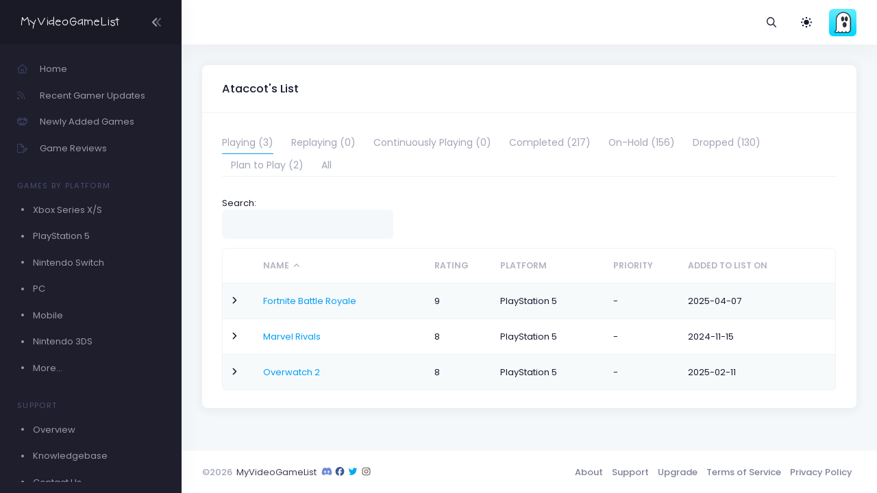

--- FILE ---
content_type: text/html; charset=UTF-8
request_url: https://myvideogamelist.com/list/Ataccot
body_size: 21283
content:
<!DOCTYPE html>
<html lang="en" >

<head>
    <meta charset="utf-8"/>
    <title>MyVideoGameList</title>
    <meta name="description" content="MyVideoGameList - Track your video games!"/>
    <meta name="keywords" content="game, videogame, video game, gaming, gamer, organization, hobby, nintendo, xbox, playstation, nintendo switch, gameboy, computer, data, stats"/>
    <link rel="canonical" href="Https://myvideogamelist.com"/>
    <meta name="viewport" content="width=device-width, initial-scale=1"/>
    <link rel="shortcut icon" href="https://myvideogamelist.com/demo1/media/logos/favicon.ico"/>
    <meta name="csrf-token" content="XqA1WykejDFhV8vRSa7W2ARO0WP4ilXLyzLF0jFY">

    
    <link rel="stylesheet" href="https://fonts.googleapis.com/css?family=Poppins:300,400,500,600,700"/>
    

    
    
            
                                    <link rel="preload" href="https://myvideogamelist.com/demo1/plugins/global/plugins.bundle.css" as="style" onload="this.onload=null;this.rel='stylesheet'" type="text/css"><noscript><link rel="stylesheet" href="https://myvideogamelist.com/demo1/plugins/global/plugins.bundle.css"></noscript>
                                                <link rel="preload" href="https://myvideogamelist.com/demo1/plugins/global/plugins-custom.bundle.css" as="style" onload="this.onload=null;this.rel='stylesheet'" type="text/css"><noscript><link rel="stylesheet" href="https://myvideogamelist.com/demo1/plugins/global/plugins-custom.bundle.css"></noscript>
                                                <link href="https://myvideogamelist.com/demo1/css/style.bundle.css" rel="stylesheet" type="text/css"/>
                            
    
    
</head>



<body  id="kt_body"   class="page-loading-enabled page-loading header-fixed header-tablet-and-mobile-fixed aside-enabled aside-fixed"  >

    <div class="page-loader">
        <span class="spinner-border text-primary" role="status">
            <span class="visually-hidden">Loading...</span>
        </span>
    </div>


    <!--begin::Main-->
            <!--begin::Root-->
        <div class="d-flex flex-column flex-root">
            <!--begin::Page-->
            <div class="page d-flex flex-row flex-column-fluid">
                            <div
    id="kt_aside"
    class="aside  aside-dark aside-hoverable "
    data-kt-drawer="true"
    data-kt-drawer-name="aside"
    data-kt-drawer-activate="{default: true, lg: false}"
    data-kt-drawer-overlay="true"
    data-kt-drawer-width="{default:'200px', '300px': '250px'}"
    data-kt-drawer-direction="start"
    data-kt-drawer-toggle="#kt_aside_mobile_toggle"
>

    
    <div class="aside-logo flex-column-auto" id="kt_aside_logo">
        
        <a href="/">
            <img alt="Logo" src="https://myvideogamelist.com/demo1/media/logos/logo_dark@2x.png" class="h-25px logo"/>
        </a>
        

                    
            <div id="kt_aside_toggle" class="btn btn-icon w-auto px-0 btn-active-color-primary aside-toggle"
                 data-kt-toggle="true"
                 data-kt-toggle-state="active"
                 data-kt-toggle-target="body"
                 data-kt-toggle-name="aside-minimize"
            >

                <!--begin::Svg Icon | path: assets/media/icons/duotune/arrows/arr079.svg-->
<span class="svg-icon svg-icon-1 rotate-180"><svg xmlns="http://www.w3.org/2000/svg" width="24" height="24" viewBox="0 0 24 24" fill="none">
<path opacity="0.5" d="M14.2657 11.4343L18.45 7.25C18.8642 6.83579 18.8642 6.16421 18.45 5.75C18.0358 5.33579 17.3642 5.33579 16.95 5.75L11.4071 11.2929C11.0166 11.6834 11.0166 12.3166 11.4071 12.7071L16.95 18.25C17.3642 18.6642 18.0358 18.6642 18.45 18.25C18.8642 17.8358 18.8642 17.1642 18.45 16.75L14.2657 12.5657C13.9533 12.2533 13.9533 11.7467 14.2657 11.4343Z" fill="currentColor"/>
<path d="M8.2657 11.4343L12.45 7.25C12.8642 6.83579 12.8642 6.16421 12.45 5.75C12.0358 5.33579 11.3642 5.33579 10.95 5.75L5.40712 11.2929C5.01659 11.6834 5.01659 12.3166 5.40712 12.7071L10.95 18.25C11.3642 18.6642 12.0358 18.6642 12.45 18.25C12.8642 17.8358 12.8642 17.1642 12.45 16.75L8.2657 12.5657C7.95328 12.2533 7.95328 11.7467 8.2657 11.4343Z" fill="currentColor"/>
</svg></span>
<!--end::Svg Icon-->
            </div>
            
            </div>
    

    
    <div class="aside-menu flex-column-fluid">
        <div
    class="hover-scroll-overlay-y my-5 my-lg-5"
    id="kt_aside_menu_wrapper"
    data-kt-scroll="true"
    data-kt-scroll-activate="{default: false, lg: true}"
    data-kt-scroll-height="auto"
    data-kt-scroll-dependencies="#kt_aside_logo, #kt_aside_footer"
    data-kt-scroll-wrappers="#kt_aside_menu"
    data-kt-scroll-offset="0"
>
    
    <div class="menu menu-column menu-title-gray-800 menu-state-title-primary menu-state-icon-primary menu-state-bullet-primary menu-arrow-gray-500" id="#kt_aside_menu" data-kt-menu="true">
        <div  class="menu-item" ><a class="menu-link"  href="https://myvideogamelist.com" ><span  class="menu-icon" ><i class="fal fa-home"></i></span><span  class="menu-title" >Home</span></a></div><div  class="menu-item" ><a class="menu-link"  href="https://myvideogamelist.com/recent-gamer-updates" ><span  class="menu-icon" ><i class="fal fa-rss"></i></span><span  class="menu-title" >Recent Gamer Updates</span></a></div><div  class="menu-item" ><a class="menu-link"  href="https://myvideogamelist.com/newly-added-games" ><span  class="menu-icon" ><i class="fal fa-alien-8bit"></i></span><span  class="menu-title" >Newly Added Games</span></a></div><div  class="menu-item" ><a class="menu-link"  href="https://myvideogamelist.com/game-reviews" ><span  class="menu-icon" ><i class="fal fa-file-pen"></i></span><span  class="menu-title" >Game Reviews</span></a></div><div  class="menu-item" ><div  class="menu-content pt-8 pb-2" ><span class="menu-section text-muted text-uppercase fs-8 ls-1">Games by Platform</span></div></div><div  class="menu-item" ><a class="menu-link"  href="https://myvideogamelist.com/platform/Xbox_Series_X_S" ><span  class="menu-bullet" ><span class="bullet bullet-dot"></span></span><span  class="menu-title" >Xbox Series X/S</span></a></div><div  class="menu-item" ><a class="menu-link"  href="https://myvideogamelist.com/platform/PlayStation_5" ><span  class="menu-bullet" ><span class="bullet bullet-dot"></span></span><span  class="menu-title" >PlayStation 5</span></a></div><div  class="menu-item" ><a class="menu-link"  href="https://myvideogamelist.com/platform/Nintendo_Switch" ><span  class="menu-bullet" ><span class="bullet bullet-dot"></span></span><span  class="menu-title" >Nintendo Switch</span></a></div><div  class="menu-item" ><a class="menu-link"  href="https://myvideogamelist.com/platform/PC" ><span  class="menu-bullet" ><span class="bullet bullet-dot"></span></span><span  class="menu-title" >PC</span></a></div><div  class="menu-item" ><a class="menu-link"  href="https://myvideogamelist.com/platform/Mobile" ><span  class="menu-bullet" ><span class="bullet bullet-dot"></span></span><span  class="menu-title" >Mobile</span></a></div><div  class="menu-item" ><a class="menu-link"  href="https://myvideogamelist.com/platform/Nintendo_3DS" ><span  class="menu-bullet" ><span class="bullet bullet-dot"></span></span><span  class="menu-title" >Nintendo 3DS</span></a></div><div  class="menu-item" ><a class="menu-link"  href="https://myvideogamelist.com/platforms" ><span  class="menu-bullet" ><span class="bullet bullet-dot"></span></span><span  class="menu-title" >More...</span></a></div><div  class="menu-item" ><div  class="menu-content pt-8 pb-2" ><span class="menu-section text-muted text-uppercase fs-8 ls-1">Support</span></div></div><div  class="menu-item" ><a class="menu-link"  href="https://myvideogamelist.com/support" ><span  class="menu-bullet" ><span class="bullet bullet-dot"></span></span><span  class="menu-title" >Overview</span></a></div><div  class="menu-item" ><a class="menu-link"  href="https://myvideogamelist.com/support/knowledgebase" ><span  class="menu-bullet" ><span class="bullet bullet-dot"></span></span><span  class="menu-title" >Knowledgebase</span></a></div><div  class="menu-item" ><a class="menu-link"  href="https://myvideogamelist.com/contact-us" ><span  class="menu-bullet" ><span class="bullet bullet-dot"></span></span><span  class="menu-title" >Contact Us</span></a></div>
    </div>
    
</div>


    </div>
    
</div>


            
                <!--begin::Wrapper-->
                <div class="wrapper d-flex flex-column flex-row-fluid" id="kt_wrapper">
                <!--begin::Header-->
<div id="kt_header" style="" class="header  align-items-stretch" >
	<!--begin::Container-->
	<div class=" container-fluid  d-flex align-items-stretch justify-content-between">
		<!--begin::Aside mobile toggle-->
					<div class="d-flex align-items-center d-lg-none ms-n3 me-1">
				<div class="btn btn-icon btn-active-light-primary" id="kt_aside_mobile_toggle">
					<!--begin::Svg Icon | path: assets/media/icons/duotune/abstract/abs015.svg-->
<span class="svg-icon svg-icon-2x mt-1"><svg xmlns="http://www.w3.org/2000/svg" width="24" height="24" viewBox="0 0 24 24" fill="none">
<path d="M21 7H3C2.4 7 2 6.6 2 6V4C2 3.4 2.4 3 3 3H21C21.6 3 22 3.4 22 4V6C22 6.6 21.6 7 21 7Z" fill="currentColor"/>
<path opacity="0.3" d="M21 14H3C2.4 14 2 13.6 2 13V11C2 10.4 2.4 10 3 10H21C21.6 10 22 10.4 22 11V13C22 13.6 21.6 14 21 14ZM22 20V18C22 17.4 21.6 17 21 17H3C2.4 17 2 17.4 2 18V20C2 20.6 2.4 21 3 21H21C21.6 21 22 20.6 22 20Z" fill="currentColor"/>
</svg></span>
<!--end::Svg Icon-->
				</div>
			</div>
				<!--end::Aside mobile toggle-->

					<!--begin::Mobile logo-->
			<div class="d-flex align-items-center flex-grow-1 flex-lg-grow-0">
				<a href="https://myvideogamelist.com" class="d-lg-none">
					<img alt="Logo" src="https://myvideogamelist.com/demo1/media/logos/logo_light@2x.png" class="h-25px"/>
				</a>
			</div>
			<!--end::Mobile logo-->
		
		<!--begin::Wrapper-->
		<div class="d-flex align-items-stretch justify-content-between flex-lg-grow-1">
			<!--begin::Navbar-->
							<div class="d-flex align-items-stretch" id="kt_header_nav">
                    <!--begin::Menu wrapper-->
<div class="header-menu align-items-stretch"
     data-kt-drawer="true"
     data-kt-drawer-name="header-menu"
     data-kt-drawer-activate="{default: true, lg: false}"
     data-kt-drawer-overlay="true"
     data-kt-drawer-width="{default:'200px', '300px': '250px'}"
     data-kt-drawer-direction="end"
     data-kt-drawer-toggle="#kt_header_menu_mobile_toggle"
     data-kt-swapper="true"
     data-kt-swapper-mode="prepend"
     data-kt-swapper-parent="{default: '#kt_body', lg: '#kt_header_nav'}"
>
    <!--begin::Menu-->
    <div class="menu menu-lg-rounded menu-column menu-lg-row menu-state-bg menu-title-gray-700 menu-state-title-primary menu-state-icon-primary menu-state-bullet-primary menu-arrow-gray-400 fw-bold my-5 my-lg-0 align-items-stretch"
         id="#kt_header_menu"
         data-kt-menu="true"
    >
        
    </div>
    <!--end::Menu-->
</div>
<!--end::Menu wrapper-->

				</div>
						<!--end::Navbar-->

			<!--begin::Topbar-->
	        <div class="d-flex align-items-stretch flex-shrink-0">
                <!--begin::Toolbar wrapper-->
<div class="d-flex align-items-stretch flex-shrink-0">
    <!--begin::Search-->
    <!--begin::Menu wrapper-->
    <div class="d-flex align-items-center ms-1 ms-lg-3">
    <!--begin::Toggle-->
    <div class="d-flex align-items-center" data-kt-menu-trigger="click" data-kt-menu-placement="bottom-end">
        <div class="btn btn-icon btn-active-light-primary btn-custom">
            <i class="far fa-magnifying-glass"></i>
        </div>
    </div>
    <!--end::Toggle-->

    <!--begin::Menu-->
    <div class="menu menu-sub menu-sub-dropdown menu-column menu-rounded menu-gray-800 menu-state-bg-light-primary fw-bold p-4 w-325px w-md-375px" data-kt-menu="true">
        <!--begin::Menu item-->
        <div class="menu-item p-2">
            <!--begin::Form-->
        <form action="https://myvideogamelist.com/search/games" method="GET" class="w-100 position-relative" autocomplete="off">
            <!--begin::Input group-->
            <div class="input-group ">
                <span class="input-group-text" id="basic-addon1"><i class="fas fa-magnifying-glass"></i></span>
                <input type="text" class="form-control" name="search" placeholder="Search" maxlength="64" />
            </div>
            <!--end::Input group-->
                    </form>
        <!--end::Form-->
        </div>
        <!--end::Menu item-->


    </div>
    <!--end::Menu-->
</div>
<!--end::Dropdown wrapper-->


    <!--begin::Theme mode-->
    <div class="d-flex align-items-center ms-1 ms-lg-3">
        <!--begin::Menu toggle-->
<a href="#" class="btn btn-icon btn-icon-muted btn-active-light btn-active-color-primary w-30px h-30px w-md-40px h-md-40px"
   data-kt-menu-trigger="click" data-kt-menu-attach="parent" data-kt-menu-placement="bottom-end" data-kt-menu-flip="bottom">
            <i class="fas fa-brightness-low fs-2"></i>
    </a>
<!--begin::Menu toggle-->

<!--begin::Menu-->
<div class="menu menu-sub menu-sub-dropdown menu-column menu-rounded menu-title-gray-700 menu-icon-muted menu-active-bg menu-state-primary fw-bold py-4 fs-6 w-200px" data-kt-menu="true">
    <!--begin::Menu item-->
    <div class="menu-item px-3 my-1">
        <a href="#" id="theme_mode_light" class="menu-link px-3 active">
            <span class="menu-icon">
                <i class="fas fa-brightness-low fs-2"></i>
            </span>
            <span class="menu-title">
                Light
            </span>
        </a>
    </div>
    <!--end::Menu item-->

    <!--begin::Menu item-->
    <div class="menu-item px-3 my-1">
        <a href="#" id="theme_mode_dark" class="menu-link px-3 ">
            <span class="menu-icon">
                <i class="fas fa-moon fs-2"></i>
            </span>
            <span class="menu-title">
                Dark
            </span>
        </a>
    </div>
    <!--end::Menu item-->
</div>
<!--end::Menu-->


    </div>
    <!--end::Theme mode-->

        <!--begin::User menu-->
    <div class="d-flex align-items-center ms-4 ms-lg-4 pulse pulse-success" id="kt_header_user_menu_toggle">
        <div class="cursor-pointer symbol symbol-30px symbol-md-40px" data-kt-menu-trigger="click" data-kt-menu-attach="parent" data-kt-menu-placement="bottom-end">
            <span class="pulse-ring border-4"></span>
            <img src="https://myvideogamelist-com.s3.amazonaws.com/assets/avatars/default.png" />
                    </div>
        <!--begin::Menu-->
<div class="menu menu-sub menu-sub-dropdown menu-column menu-rounded menu-gray-800 menu-state-bg menu-state-primary fw-bold py-4 fs-6 w-275px" data-kt-menu="true">
    <!--begin::Menu item-->
    <div class="menu-item px-3">
        <div class="menu-content d-flex align-items-center px-3">
            <!--begin::Avatar-->
            <div class="symbol symbol-50px me-5">
                <img alt="Logo" src="https://myvideogamelist-com.s3.amazonaws.com/assets/avatars/default.png"/>
            </div>
            <!--end::Avatar-->

            <!--begin::Username-->
            <div class="d-flex flex-column">
                <div class="fw-bolder d-flex align-items-center fs-5">MVGL-User</div>
            </div>
            <!--end::Username-->
        </div>
    </div>
    <!--end::Menu item-->

    <!--begin::Menu separator-->
    <div class="separator my-2"></div>
    <!--end::Menu separator-->

    <!--begin::Menu item-->
    <div class="menu-item px-5">
        <a href="https://myvideogamelist.com/login" class="menu-link px-5">
            Login
        </a>
    </div>
    <!--end::Menu item-->

    <!--begin::Menu item-->
    <div class="menu-item px-5">
        <a href="https://myvideogamelist.com/register" class="menu-link px-5">
            Register
        </a>
    </div>
    <!--end::Menu item-->
</div>
<!--end::Menu-->

        <!--end::Menu wrapper-->
    </div>
    <!--end::User menu-->
</div>
<!--end::Toolbar wrapper-->

			</div>
			<!--end::Topbar-->
		</div>
		<!--end::Wrapper-->
	</div>
	<!--end::Container-->
</div>
<!--end::Header-->


                    <!--begin::Content-->
                    <div class="content d-flex flex-column flex-column-fluid " id="kt_content">
                    
                        <!--begin::Post-->
                        <div class="post d-flex flex-column-fluid" id="kt_post">
                            <!--begin::Container-->
<div id="kt_content_container" class=" container-fluid ">
    <!--begin::Row-->
    <div class="row gy-5 g-xl-8">
        <!--begin::Col-->
        <div class="col-xxl-12">
            <div class="card shadow-sm mb-2">
                <div class="card-header">
                    <h3 class="card-title">Ataccot&#039;s List</h3>
                </div>
                <div class="card-body">
                    <ul class="nav nav-tabs nav-line-tabs mb-5 fs-6">
                        <li class="nav-item">
                            <a class="nav-link active" data-bs-toggle="tab" href="#kt_tab_pane_1">Playing (3)</a>
                        </li>
                        <li class="nav-item">
                            <a class="nav-link" data-bs-toggle="tab" href="#kt_tab_pane_2">Replaying (0)</a>
                        </li>
                        <li class="nav-item">
                            <a class="nav-link" data-bs-toggle="tab" href="#kt_tab_pane_3">Continuously Playing (0)</a>
                        </li>
                        <li class="nav-item">
                            <a class="nav-link" data-bs-toggle="tab" href="#kt_tab_pane_4">Completed (217)</a>
                        </li>
                        <li class="nav-item">
                            <a class="nav-link" data-bs-toggle="tab" href="#kt_tab_pane_5">On-Hold (156)</a>
                        </li>
                        <li class="nav-item">
                            <a class="nav-link" data-bs-toggle="tab" href="#kt_tab_pane_6">Dropped (130)</a>
                        </li>
                        <li class="nav-item">
                            <a class="nav-link" data-bs-toggle="tab" href="#kt_tab_pane_7">Plan to Play (2)</a>
                        </li>
                        <li class="nav-item">
                            <a class="nav-link" data-bs-toggle="tab" href="#kt_tab_pane_8">All</a>
                        </li>
                    </ul>
                    <div class="tab-content" id="myTabContent">
                        <div class="tab-pane fade show active" id="kt_tab_pane_1" role="tabpanel">
                            
                                                        <table class="table table-row-bordered border table-rounded table-striped gs-4 gy-5 mb-0 playing" id="playing">
                                <thead>
                                    <tr class="fw-bold fs-6 text-gray-800 border-bottom border-gray-200">
                                        <th></th>
                                        <th>Name</th>
                                        <th>Rating</th>
                                        <th>Platform</th>
                                        <th>Priority</th>
                                        <th>Added to List On</th>
                                                                            </tr>
                                </thead>
                                <tbody>
                                    
                                                                                                                <tr>
                                        <td><i class="fas fa-angle-right"></i></td>
                                        <td><a href="/game/80729/Marvel_Rivals">Marvel Rivals</a></td>
                                        <td>8</td>
                                        <td>PlayStation 5</td>
                                        <td data-order=&quot;0&quot;>-</td>
                                        <td>2024-11-15</td>
                                                                            </tr>
                                                                                                                <tr>
                                        <td><i class="fas fa-angle-right"></i></td>
                                        <td><a href="/game/56129/Overwatch_2">Overwatch 2</a></td>
                                        <td>8</td>
                                        <td>PlayStation 5</td>
                                        <td data-order=&quot;0&quot;>-</td>
                                        <td>2025-02-11</td>
                                                                            </tr>
                                                                                                                <tr>
                                        <td><i class="fas fa-angle-right"></i></td>
                                        <td><a href="/game/47790/Fortnite_Battle_Royale">Fortnite Battle Royale</a></td>
                                        <td>9</td>
                                        <td>PlayStation 5</td>
                                        <td data-order=&quot;0&quot;>-</td>
                                        <td>2025-04-07</td>
                                                                            </tr>
                                                                    </tbody>
                            </table>
                                                    </div>
                        <div class="tab-pane fade" id="kt_tab_pane_2" role="tabpanel">
                            
                                                        <p class="mb-0">No games are currently being replayed.</p>
                                                    </div>
                        <div class="tab-pane fade" id="kt_tab_pane_3" role="tabpanel">
                            
                                                        <p class="mb-0">No games are currently being continuously played.</p>
                                                    </div>
                        <div class="tab-pane fade" id="kt_tab_pane_4" role="tabpanel">
                            
                                                        <table class="table table-row-bordered border table-rounded table-striped gs-4 gy-5 mb-0 completed" id="completed">
                                <thead>
                                    <tr class="fw-bold fs-6 text-gray-800 border-bottom border-gray-200">
                                        <th></th>
                                        <th>Name</th>
                                        <th>Rating</th>
                                        <th>Platform</th>
                                        <th>Priority</th>
                                        <th>Added to List On</th>
                                                                            </tr>
                                </thead>
                                <tbody>
                                    
                                                                                                                <tr>
                                        <td><i class="fas fa-angle-right"></i></td>
                                        <td><a href="/game/1544/Resident_Evil_4">Resident Evil 4</a></td>
                                        <td>10</td>
                                        <td>Nintendo Gamecube</td>
                                        <td data-order=&quot;0&quot;>-</td>
                                        <td>2019-03-01</td>
                                                                            </tr>
                                                                                                                <tr>
                                        <td><i class="fas fa-angle-right"></i></td>
                                        <td><a href="/game/1259/Fate_Hollow_Ataraxia">Fate/Hollow Ataraxia</a></td>
                                        <td>8</td>
                                        <td>PC</td>
                                        <td data-order=&quot;0&quot;>-</td>
                                        <td>2019-03-01</td>
                                                                            </tr>
                                                                                                                <tr>
                                        <td><i class="fas fa-angle-right"></i></td>
                                        <td><a href="/game/402/Fate_Stay_Night">Fate/Stay Night</a></td>
                                        <td>10</td>
                                        <td>PC</td>
                                        <td data-order=&quot;0&quot;>-</td>
                                        <td>2022-04-08</td>
                                                                            </tr>
                                                                                                                <tr>
                                        <td><i class="fas fa-angle-right"></i></td>
                                        <td><a href="/game/4816/Kagetsu_Tohya">Kagetsu Tohya</a></td>
                                        <td>7</td>
                                        <td>PC</td>
                                        <td data-order=&quot;0&quot;>-</td>
                                        <td>2021-10-21</td>
                                                                            </tr>
                                                                                                                <tr>
                                        <td><i class="fas fa-angle-right"></i></td>
                                        <td><a href="/game/2379/Steins;Gate">Steins;Gate</a></td>
                                        <td>10</td>
                                        <td>PC</td>
                                        <td data-order=&quot;0&quot;>-</td>
                                        <td>2019-03-01</td>
                                                                            </tr>
                                                                                                                <tr>
                                        <td><i class="fas fa-angle-right"></i></td>
                                        <td><a href="/game/4814/Tsukihime">Tsukihime</a></td>
                                        <td>8</td>
                                        <td>PC</td>
                                        <td data-order=&quot;0&quot;>-</td>
                                        <td>2021-10-21</td>
                                                                            </tr>
                                                                                                                <tr>
                                        <td><i class="fas fa-angle-right"></i></td>
                                        <td><a href="/game/759/Castlevania:_Symphony_of_the_Night">Castlevania: Symphony of the Night</a></td>
                                        <td>9</td>
                                        <td>PlayStation 1</td>
                                        <td data-order=&quot;0&quot;>-</td>
                                        <td>2021-10-21</td>
                                                                            </tr>
                                                                                                                <tr>
                                        <td><i class="fas fa-angle-right"></i></td>
                                        <td><a href="/game/225/Devil_May_Cry">Devil May Cry</a></td>
                                        <td>9</td>
                                        <td>PlayStation 2</td>
                                        <td data-order=&quot;0&quot;>-</td>
                                        <td>2022-04-19</td>
                                                                            </tr>
                                                                                                                <tr>
                                        <td><i class="fas fa-angle-right"></i></td>
                                        <td><a href="/game/7764/Bloodborne">Bloodborne</a></td>
                                        <td>10</td>
                                        <td>PlayStation 4</td>
                                        <td data-order=&quot;0&quot;>-</td>
                                        <td>2019-03-01</td>
                                                                            </tr>
                                                                                                                <tr>
                                        <td><i class="fas fa-angle-right"></i></td>
                                        <td><a href="/game/12354/Bloodborne:_The_Old_Hunters">Bloodborne: The Old Hunters</a></td>
                                        <td>10</td>
                                        <td>PlayStation 4</td>
                                        <td data-order=&quot;0&quot;>-</td>
                                        <td>2019-03-01</td>
                                                                            </tr>
                                                                                                                <tr>
                                        <td><i class="fas fa-angle-right"></i></td>
                                        <td><a href="/game/10093/Gravity_Rush_Remastered">Gravity Rush Remastered</a></td>
                                        <td>8</td>
                                        <td>PlayStation 4</td>
                                        <td data-order=&quot;0&quot;>-</td>
                                        <td>2019-03-01</td>
                                                                            </tr>
                                                                                                                <tr>
                                        <td><i class="fas fa-angle-right"></i></td>
                                        <td><a href="/game/16809/Steins;Gate_0">Steins;Gate 0</a></td>
                                        <td>8</td>
                                        <td>Sony PS Vita</td>
                                        <td data-order=&quot;0&quot;>-</td>
                                        <td>2019-03-01</td>
                                                                            </tr>
                                                                                                                <tr>
                                        <td><i class="fas fa-angle-right"></i></td>
                                        <td><a href="/game/390/Shin_Megami_Tensei:_Persona_3_Portable">Shin Megami Tensei: Persona 3 Portable</a></td>
                                        <td>8</td>
                                        <td>Sony PSP</td>
                                        <td data-order=&quot;0&quot;>-</td>
                                        <td>2021-01-27</td>
                                                                            </tr>
                                                                                                                <tr>
                                        <td><i class="fas fa-angle-right"></i></td>
                                        <td><a href="/game/1254/Fable:_The_Lost_Chapters">Fable: The Lost Chapters</a></td>
                                        <td>9</td>
                                        <td>Xbox</td>
                                        <td data-order=&quot;0&quot;>-</td>
                                        <td>2019-09-17</td>
                                                                            </tr>
                                                                                                                <tr>
                                        <td><i class="fas fa-angle-right"></i></td>
                                        <td><a href="/game/5764/Battlefield_1943">Battlefield 1943</a></td>
                                        <td>7</td>
                                        <td>Xbox 360</td>
                                        <td data-order=&quot;0&quot;>-</td>
                                        <td>2019-03-02</td>
                                                                            </tr>
                                                                                                                <tr>
                                        <td><i class="fas fa-angle-right"></i></td>
                                        <td><a href="/game/23110/Castlevania:_Symphony_of_the_Night">Castlevania: Symphony of the Night</a></td>
                                        <td>9</td>
                                        <td>Xbox 360</td>
                                        <td data-order=&quot;0&quot;>-</td>
                                        <td>2019-11-28</td>
                                                                            </tr>
                                                                                                                <tr>
                                        <td><i class="fas fa-angle-right"></i></td>
                                        <td><a href="/game/1476/Dark_Souls">Dark Souls</a></td>
                                        <td>9</td>
                                        <td>Xbox 360</td>
                                        <td data-order=&quot;0&quot;>-</td>
                                        <td>2019-11-28</td>
                                                                            </tr>
                                                                                                                <tr>
                                        <td><i class="fas fa-angle-right"></i></td>
                                        <td><a href="/game/5511/Dark_Souls_II">Dark Souls II</a></td>
                                        <td>9</td>
                                        <td>Xbox 360</td>
                                        <td data-order=&quot;0&quot;>-</td>
                                        <td>2022-04-30</td>
                                                                            </tr>
                                                                                                                <tr>
                                        <td><i class="fas fa-angle-right"></i></td>
                                        <td><a href="/game/14709/Dash_of_Destruction">Dash of Destruction</a></td>
                                        <td>5</td>
                                        <td>Xbox 360</td>
                                        <td data-order=&quot;0&quot;>-</td>
                                        <td>2019-03-02</td>
                                                                            </tr>
                                                                                                                <tr>
                                        <td><i class="fas fa-angle-right"></i></td>
                                        <td><a href="/game/4753/Dragon&#039;s_Dogma:_Dark_Arisen">Dragon&#039;s Dogma: Dark Arisen</a></td>
                                        <td>8</td>
                                        <td>Xbox 360</td>
                                        <td data-order=&quot;0&quot;>-</td>
                                        <td>2019-07-17</td>
                                                                            </tr>
                                                                                                                <tr>
                                        <td><i class="fas fa-angle-right"></i></td>
                                        <td><a href="/game/2688/Naruto_Shippuden:_Ultimate_Ninja_Storm_3">Naruto Shippuden: Ultimate Ninja Storm 3</a></td>
                                        <td>6</td>
                                        <td>Xbox 360</td>
                                        <td data-order=&quot;0&quot;>-</td>
                                        <td>2019-03-02</td>
                                                                            </tr>
                                                                                                                <tr>
                                        <td><i class="fas fa-angle-right"></i></td>
                                        <td><a href="/game/3761/Naruto:_The_Broken_Bond">Naruto: The Broken Bond</a></td>
                                        <td>6</td>
                                        <td>Xbox 360</td>
                                        <td data-order=&quot;0&quot;>-</td>
                                        <td>2019-03-02</td>
                                                                            </tr>
                                                                                                                <tr>
                                        <td><i class="fas fa-angle-right"></i></td>
                                        <td><a href="/game/15090/Resident_Evil_4">Resident Evil 4</a></td>
                                        <td>10</td>
                                        <td>Xbox 360</td>
                                        <td data-order=&quot;0&quot;>-</td>
                                        <td>2022-04-30</td>
                                                                            </tr>
                                                                                                                <tr>
                                        <td><i class="fas fa-angle-right"></i></td>
                                        <td><a href="/game/12931/Deemo">Deemo</a></td>
                                        <td>8</td>
                                        <td>Mobile</td>
                                        <td data-order=&quot;0&quot;>-</td>
                                        <td>2019-03-02</td>
                                                                            </tr>
                                                                                                                <tr>
                                        <td><i class="fas fa-angle-right"></i></td>
                                        <td><a href="/game/45/Pokémon_Platinum_Version">Pokémon Platinum Version</a></td>
                                        <td>8</td>
                                        <td>Nintendo DS</td>
                                        <td data-order=&quot;0&quot;>-</td>
                                        <td>2019-11-28</td>
                                                                            </tr>
                                                                                                                <tr>
                                        <td><i class="fas fa-angle-right"></i></td>
                                        <td><a href="/game/932/Pokémon_SoulSilver_Version">Pokémon SoulSilver Version</a></td>
                                        <td>9</td>
                                        <td>Nintendo DS</td>
                                        <td data-order=&quot;0&quot;>-</td>
                                        <td>2019-11-28</td>
                                                                            </tr>
                                                                                                                <tr>
                                        <td><i class="fas fa-angle-right"></i></td>
                                        <td><a href="/game/829/Pokémon_Silver_Version">Pokémon Silver Version</a></td>
                                        <td>9</td>
                                        <td>Nintendo Gameboy Color</td>
                                        <td data-order=&quot;0&quot;>-</td>
                                        <td>2019-11-28</td>
                                                                            </tr>
                                                                                                                <tr>
                                        <td><i class="fas fa-angle-right"></i></td>
                                        <td><a href="/game/400/Mario_Kart:_Double_Dash">Mario Kart: Double Dash</a></td>
                                        <td>8</td>
                                        <td>Nintendo Gamecube</td>
                                        <td data-order=&quot;0&quot;>-</td>
                                        <td>2019-03-02</td>
                                                                            </tr>
                                                                                                                <tr>
                                        <td><i class="fas fa-angle-right"></i></td>
                                        <td><a href="/game/146/Resident_Evil_(2002)">Resident Evil (2002)</a></td>
                                        <td>8</td>
                                        <td>Nintendo Gamecube</td>
                                        <td data-order=&quot;0&quot;>-</td>
                                        <td>2019-03-02</td>
                                                                            </tr>
                                                                                                                <tr>
                                        <td><i class="fas fa-angle-right"></i></td>
                                        <td><a href="/game/5632/Resident_Evil_Zero">Resident Evil Zero</a></td>
                                        <td>7</td>
                                        <td>Nintendo Gamecube</td>
                                        <td data-order=&quot;0&quot;>-</td>
                                        <td>2019-03-02</td>
                                                                            </tr>
                                                                                                                <tr>
                                        <td><i class="fas fa-angle-right"></i></td>
                                        <td><a href="/game/2200/Shadow_the_Hedgehog">Shadow the Hedgehog</a></td>
                                        <td>5</td>
                                        <td>Nintendo Gamecube</td>
                                        <td data-order=&quot;0&quot;>-</td>
                                        <td>2021-07-29</td>
                                                                            </tr>
                                                                                                                <tr>
                                        <td><i class="fas fa-angle-right"></i></td>
                                        <td><a href="/game/2177/Sonic_Riders">Sonic Riders</a></td>
                                        <td>6</td>
                                        <td>Nintendo Gamecube</td>
                                        <td data-order=&quot;0&quot;>-</td>
                                        <td>2019-03-02</td>
                                                                            </tr>
                                                                                                                <tr>
                                        <td><i class="fas fa-angle-right"></i></td>
                                        <td><a href="/game/1394/Sonic_Adventure_2_Battle">Sonic Adventure 2 Battle</a></td>
                                        <td>8</td>
                                        <td>Nintendo Gamecube</td>
                                        <td data-order=&quot;0&quot;>-</td>
                                        <td>2019-03-02</td>
                                                                            </tr>
                                                                                                                <tr>
                                        <td><i class="fas fa-angle-right"></i></td>
                                        <td><a href="/game/213/Super_Smash_Bros._Melee">Super Smash Bros. Melee</a></td>
                                        <td>9</td>
                                        <td>Nintendo Gamecube</td>
                                        <td data-order=&quot;0&quot;>-</td>
                                        <td>2019-03-02</td>
                                                                            </tr>
                                                                                                                <tr>
                                        <td><i class="fas fa-angle-right"></i></td>
                                        <td><a href="/game/1128/Half-Life">Half-Life</a></td>
                                        <td>7</td>
                                        <td>PC</td>
                                        <td data-order=&quot;0&quot;>-</td>
                                        <td>2019-03-02</td>
                                                                            </tr>
                                                                                                                <tr>
                                        <td><i class="fas fa-angle-right"></i></td>
                                        <td><a href="/game/1395/Crash_Bandicoot">Crash Bandicoot</a></td>
                                        <td>7</td>
                                        <td>PlayStation 1</td>
                                        <td data-order=&quot;0&quot;>-</td>
                                        <td>2019-03-02</td>
                                                                            </tr>
                                                                                                                <tr>
                                        <td><i class="fas fa-angle-right"></i></td>
                                        <td><a href="/game/2832/Crash_Bandicoot_2:_Cortex_Strikes_Back">Crash Bandicoot 2: Cortex Strikes Back</a></td>
                                        <td>7</td>
                                        <td>PlayStation 1</td>
                                        <td data-order=&quot;0&quot;>-</td>
                                        <td>2019-03-02</td>
                                                                            </tr>
                                                                                                                <tr>
                                        <td><i class="fas fa-angle-right"></i></td>
                                        <td><a href="/game/2833/Crash_Bandicoot:_Warped">Crash Bandicoot: Warped</a></td>
                                        <td>7</td>
                                        <td>PlayStation 1</td>
                                        <td data-order=&quot;0&quot;>-</td>
                                        <td>2019-03-02</td>
                                                                            </tr>
                                                                                                                <tr>
                                        <td><i class="fas fa-angle-right"></i></td>
                                        <td><a href="/game/5814/Oddworld:_Abe&#039;s_Oddysee">Oddworld: Abe&#039;s Oddysee</a></td>
                                        <td>7</td>
                                        <td>PlayStation 1</td>
                                        <td data-order=&quot;0&quot;>-</td>
                                        <td>2019-03-02</td>
                                                                            </tr>
                                                                                                                <tr>
                                        <td><i class="fas fa-angle-right"></i></td>
                                        <td><a href="/game/7893/Oddworld:_Abe&#039;s_Exoddus">Oddworld: Abe&#039;s Exoddus</a></td>
                                        <td>7</td>
                                        <td>PlayStation 1</td>
                                        <td data-order=&quot;0&quot;>-</td>
                                        <td>2019-03-02</td>
                                                                            </tr>
                                                                                                                <tr>
                                        <td><i class="fas fa-angle-right"></i></td>
                                        <td><a href="/game/25828/Rat_Attack!">Rat Attack!</a></td>
                                        <td>5</td>
                                        <td>PlayStation 1</td>
                                        <td data-order=&quot;0&quot;>-</td>
                                        <td>2019-03-02</td>
                                                                            </tr>
                                                                                                                <tr>
                                        <td><i class="fas fa-angle-right"></i></td>
                                        <td><a href="/game/13491/Skullmonkeys">Skullmonkeys</a></td>
                                        <td>7</td>
                                        <td>PlayStation 1</td>
                                        <td data-order=&quot;0&quot;>-</td>
                                        <td>2019-03-02</td>
                                                                            </tr>
                                                                                                                <tr>
                                        <td><i class="fas fa-angle-right"></i></td>
                                        <td><a href="/game/990/Spyro_the_Dragon">Spyro the Dragon</a></td>
                                        <td>7</td>
                                        <td>PlayStation 1</td>
                                        <td data-order=&quot;0&quot;>-</td>
                                        <td>2019-03-02</td>
                                                                            </tr>
                                                                                                                <tr>
                                        <td><i class="fas fa-angle-right"></i></td>
                                        <td><a href="/game/1005/Spyro:_Year_of_the_Dragon">Spyro: Year of the Dragon</a></td>
                                        <td>7</td>
                                        <td>PlayStation 1</td>
                                        <td data-order=&quot;0&quot;>-</td>
                                        <td>2019-03-02</td>
                                                                            </tr>
                                                                                                                <tr>
                                        <td><i class="fas fa-angle-right"></i></td>
                                        <td><a href="/game/1313/Spyro_2:_Ripto&#039;s_Rage!">Spyro 2: Ripto&#039;s Rage!</a></td>
                                        <td>7</td>
                                        <td>PlayStation 1</td>
                                        <td data-order=&quot;0&quot;>-</td>
                                        <td>2019-03-02</td>
                                                                            </tr>
                                                                                                                <tr>
                                        <td><i class="fas fa-angle-right"></i></td>
                                        <td><a href="/game/2850/Blood_Omen_2">Blood Omen 2</a></td>
                                        <td>5</td>
                                        <td>PlayStation 2</td>
                                        <td data-order=&quot;0&quot;>-</td>
                                        <td>2019-03-02</td>
                                                                            </tr>
                                                                                                                <tr>
                                        <td><i class="fas fa-angle-right"></i></td>
                                        <td><a href="/game/226/Devil_May_Cry_2">Devil May Cry 2</a></td>
                                        <td>6</td>
                                        <td>PlayStation 2</td>
                                        <td data-order=&quot;0&quot;>-</td>
                                        <td>2019-03-02</td>
                                                                            </tr>
                                                                                                                <tr>
                                        <td><i class="fas fa-angle-right"></i></td>
                                        <td><a href="/game/16919/Devil_May_Cry_3:_Special_Edition">Devil May Cry 3: Special Edition</a></td>
                                        <td>9</td>
                                        <td>PlayStation 2</td>
                                        <td data-order=&quot;0&quot;>-</td>
                                        <td>2019-03-02</td>
                                                                            </tr>
                                                                                                                <tr>
                                        <td><i class="fas fa-angle-right"></i></td>
                                        <td><a href="/game/2516/Fatal_Frame">Fatal Frame</a></td>
                                        <td>9</td>
                                        <td>PlayStation 2</td>
                                        <td data-order=&quot;0&quot;>-</td>
                                        <td>2019-03-02</td>
                                                                            </tr>
                                                                                                                <tr>
                                        <td><i class="fas fa-angle-right"></i></td>
                                        <td><a href="/game/1663/Fatal_Frame_II:_Crimson_Butterfly">Fatal Frame II: Crimson Butterfly</a></td>
                                        <td>9</td>
                                        <td>PlayStation 2</td>
                                        <td data-order=&quot;0&quot;>-</td>
                                        <td>2021-11-13</td>
                                                                            </tr>
                                                                                                                <tr>
                                        <td><i class="fas fa-angle-right"></i></td>
                                        <td><a href="/game/20709/Gauntlet:_Dark_Legacy">Gauntlet: Dark Legacy</a></td>
                                        <td>7</td>
                                        <td>PlayStation 2</td>
                                        <td data-order=&quot;0&quot;>-</td>
                                        <td>2019-03-02</td>
                                                                            </tr>
                                                                                                                <tr>
                                        <td><i class="fas fa-angle-right"></i></td>
                                        <td><a href="/game/120/Ōkami">Ōkami</a></td>
                                        <td>9</td>
                                        <td>PlayStation 2</td>
                                        <td data-order=&quot;0&quot;>-</td>
                                        <td>2019-03-02</td>
                                                                            </tr>
                                                                                                                <tr>
                                        <td><i class="fas fa-angle-right"></i></td>
                                        <td><a href="/game/1092/Shadow_of_the_Colossus">Shadow of the Colossus</a></td>
                                        <td>9</td>
                                        <td>PlayStation 2</td>
                                        <td data-order=&quot;0&quot;>-</td>
                                        <td>2019-03-02</td>
                                                                            </tr>
                                                                                                                <tr>
                                        <td><i class="fas fa-angle-right"></i></td>
                                        <td><a href="/game/554/Shin_Megami_Tensei:_Digital_Devil_Saga">Shin Megami Tensei: Digital Devil Saga</a></td>
                                        <td>9</td>
                                        <td>PlayStation 2</td>
                                        <td data-order=&quot;0&quot;>-</td>
                                        <td>2019-03-02</td>
                                                                            </tr>
                                                                                                                <tr>
                                        <td><i class="fas fa-angle-right"></i></td>
                                        <td><a href="/game/391/Shin_Megami_Tensei:_Persona_4">Shin Megami Tensei: Persona 4</a></td>
                                        <td>10</td>
                                        <td>PlayStation 2</td>
                                        <td data-order=&quot;0&quot;>-</td>
                                        <td>2022-04-28</td>
                                                                            </tr>
                                                                                                                <tr>
                                        <td><i class="fas fa-angle-right"></i></td>
                                        <td><a href="/game/1793/Sly_Cooper_and_the_Thievius_Raccoonus">Sly Cooper and the Thievius Raccoonus</a></td>
                                        <td>7</td>
                                        <td>PlayStation 2</td>
                                        <td data-order=&quot;0&quot;>-</td>
                                        <td>2019-03-02</td>
                                                                            </tr>
                                                                                                                <tr>
                                        <td><i class="fas fa-angle-right"></i></td>
                                        <td><a href="/game/13410/Spider-Man_(2002)">Spider-Man (2002)</a></td>
                                        <td>5</td>
                                        <td>PlayStation 2</td>
                                        <td data-order=&quot;0&quot;>-</td>
                                        <td>2019-03-02</td>
                                                                            </tr>
                                                                                                                <tr>
                                        <td><i class="fas fa-angle-right"></i></td>
                                        <td><a href="/game/14340/The_King_of_Fighters_XI">The King of Fighters XI</a></td>
                                        <td>6</td>
                                        <td>PlayStation 2</td>
                                        <td data-order=&quot;0&quot;>-</td>
                                        <td>2019-03-02</td>
                                                                            </tr>
                                                                                                                <tr>
                                        <td><i class="fas fa-angle-right"></i></td>
                                        <td><a href="/game/319/Battlefield:_Bad_Company">Battlefield: Bad Company</a></td>
                                        <td>7</td>
                                        <td>PlayStation 3</td>
                                        <td data-order=&quot;0&quot;>-</td>
                                        <td>2019-03-02</td>
                                                                            </tr>
                                                                                                                <tr>
                                        <td><i class="fas fa-angle-right"></i></td>
                                        <td><a href="/game/8339/Under_Defeat">Under Defeat</a></td>
                                        <td>7</td>
                                        <td>PlayStation 3</td>
                                        <td data-order=&quot;0&quot;>-</td>
                                        <td>2019-03-02</td>
                                                                            </tr>
                                                                                                                <tr>
                                        <td><i class="fas fa-angle-right"></i></td>
                                        <td><a href="/game/392/Valkyria_Chronicles">Valkyria Chronicles</a></td>
                                        <td>9</td>
                                        <td>PlayStation 3</td>
                                        <td data-order=&quot;0&quot;>-</td>
                                        <td>2019-03-02</td>
                                                                            </tr>
                                                                                                                <tr>
                                        <td><i class="fas fa-angle-right"></i></td>
                                        <td><a href="/game/10316/Nier:_Automata">Nier: Automata</a></td>
                                        <td>10</td>
                                        <td>PlayStation 4</td>
                                        <td data-order=&quot;0&quot;>-</td>
                                        <td>2020-08-21</td>
                                                                            </tr>
                                                                                                                <tr>
                                        <td><i class="fas fa-angle-right"></i></td>
                                        <td><a href="/game/6877/The_Last_of_Us_Remastered">The Last of Us Remastered</a></td>
                                        <td>9</td>
                                        <td>PlayStation 4</td>
                                        <td data-order=&quot;0&quot;>-</td>
                                        <td>2019-03-02</td>
                                                                            </tr>
                                                                                                                <tr>
                                        <td><i class="fas fa-angle-right"></i></td>
                                        <td><a href="/game/25889/The_Last_of_Us:_Left_Behind">The Last of Us: Left Behind</a></td>
                                        <td>8</td>
                                        <td>PlayStation 4</td>
                                        <td data-order=&quot;0&quot;>-</td>
                                        <td>2019-03-02</td>
                                                                            </tr>
                                                                                                                <tr>
                                        <td><i class="fas fa-angle-right"></i></td>
                                        <td><a href="/game/1406/Corpse_Party_(2010)">Corpse Party (2010)</a></td>
                                        <td>7</td>
                                        <td>Sony PSP</td>
                                        <td data-order=&quot;0&quot;>-</td>
                                        <td>2019-03-02</td>
                                                                            </tr>
                                                                                                                <tr>
                                        <td><i class="fas fa-angle-right"></i></td>
                                        <td><a href="/game/21155/Fate_Unlimited_Codes">Fate/Unlimited Codes</a></td>
                                        <td>7</td>
                                        <td>Sony PSP</td>
                                        <td data-order=&quot;0&quot;>-</td>
                                        <td>2019-03-02</td>
                                                                            </tr>
                                                                                                                <tr>
                                        <td><i class="fas fa-angle-right"></i></td>
                                        <td><a href="/game/25868/Fatal_Frame">Fatal Frame</a></td>
                                        <td>9</td>
                                        <td>Xbox</td>
                                        <td data-order=&quot;0&quot;>-</td>
                                        <td>2019-03-02</td>
                                                                            </tr>
                                                                                                                <tr>
                                        <td><i class="fas fa-angle-right"></i></td>
                                        <td><a href="/game/9696/Fatal_Frame_II:_Crimson_Butterfly_Director&#039;s_Cut">Fatal Frame II: Crimson Butterfly Director&#039;s Cut</a></td>
                                        <td>9</td>
                                        <td>Xbox</td>
                                        <td data-order=&quot;0&quot;>-</td>
                                        <td>2021-11-13</td>
                                                                            </tr>
                                                                                                                <tr>
                                        <td><i class="fas fa-angle-right"></i></td>
                                        <td><a href="/game/13852/Gun">Gun</a></td>
                                        <td>5</td>
                                        <td>Xbox</td>
                                        <td data-order=&quot;0&quot;>-</td>
                                        <td>2021-07-29</td>
                                                                            </tr>
                                                                                                                <tr>
                                        <td><i class="fas fa-angle-right"></i></td>
                                        <td><a href="/game/206/Halo:_Combat_Evolved">Halo: Combat Evolved</a></td>
                                        <td>8</td>
                                        <td>Xbox</td>
                                        <td data-order=&quot;0&quot;>-</td>
                                        <td>2019-03-02</td>
                                                                            </tr>
                                                                                                                <tr>
                                        <td><i class="fas fa-angle-right"></i></td>
                                        <td><a href="/game/207/Halo_2">Halo 2</a></td>
                                        <td>8</td>
                                        <td>Xbox</td>
                                        <td data-order=&quot;0&quot;>-</td>
                                        <td>2019-03-02</td>
                                                                            </tr>
                                                                                                                <tr>
                                        <td><i class="fas fa-angle-right"></i></td>
                                        <td><a href="/game/7499/Oddworld:_Munch&#039;s_Oddysee">Oddworld: Munch&#039;s Oddysee</a></td>
                                        <td>7</td>
                                        <td>Xbox</td>
                                        <td data-order=&quot;0&quot;>-</td>
                                        <td>2019-03-02</td>
                                                                            </tr>
                                                                                                                <tr>
                                        <td><i class="fas fa-angle-right"></i></td>
                                        <td><a href="/game/7895/Oddworld:_Stranger&#039;s_Wrath">Oddworld: Stranger&#039;s Wrath</a></td>
                                        <td>7</td>
                                        <td>Xbox</td>
                                        <td data-order=&quot;0&quot;>-</td>
                                        <td>2019-03-02</td>
                                                                            </tr>
                                                                                                                <tr>
                                        <td><i class="fas fa-angle-right"></i></td>
                                        <td><a href="/game/11877/Star_Wars:_Battlefront_II">Star Wars: Battlefront II</a></td>
                                        <td>8</td>
                                        <td>Xbox</td>
                                        <td data-order=&quot;0&quot;>-</td>
                                        <td>2019-03-02</td>
                                                                            </tr>
                                                                                                                <tr>
                                        <td><i class="fas fa-angle-right"></i></td>
                                        <td><a href="/game/17224/Star_Wars:_Republic_Commando">Star Wars: Republic Commando</a></td>
                                        <td>7</td>
                                        <td>Xbox</td>
                                        <td data-order=&quot;0&quot;>-</td>
                                        <td>2019-03-02</td>
                                                                            </tr>
                                                                                                                <tr>
                                        <td><i class="fas fa-angle-right"></i></td>
                                        <td><a href="/game/9312/Tony_Hawk&#039;s_Underground_2">Tony Hawk&#039;s Underground 2</a></td>
                                        <td>8</td>
                                        <td>Xbox</td>
                                        <td data-order=&quot;0&quot;>-</td>
                                        <td>2019-03-02</td>
                                                                            </tr>
                                                                                                                <tr>
                                        <td><i class="fas fa-angle-right"></i></td>
                                        <td><a href="/game/11/Alan_Wake">Alan Wake</a></td>
                                        <td>7</td>
                                        <td>Xbox 360</td>
                                        <td data-order=&quot;0&quot;>-</td>
                                        <td>2019-03-02</td>
                                                                            </tr>
                                                                                                                <tr>
                                        <td><i class="fas fa-angle-right"></i></td>
                                        <td><a href="/game/110/Assassin&#039;s_Creed">Assassin&#039;s Creed</a></td>
                                        <td>6</td>
                                        <td>Xbox 360</td>
                                        <td data-order=&quot;0&quot;>-</td>
                                        <td>2019-03-02</td>
                                                                            </tr>
                                                                                                                <tr>
                                        <td><i class="fas fa-angle-right"></i></td>
                                        <td><a href="/game/105/Assassin&#039;s_Creed_II">Assassin&#039;s Creed II</a></td>
                                        <td>7</td>
                                        <td>Xbox 360</td>
                                        <td data-order=&quot;0&quot;>-</td>
                                        <td>2019-03-02</td>
                                                                            </tr>
                                                                                                                <tr>
                                        <td><i class="fas fa-angle-right"></i></td>
                                        <td><a href="/game/9/BioShock">BioShock</a></td>
                                        <td>8</td>
                                        <td>Xbox 360</td>
                                        <td data-order=&quot;0&quot;>-</td>
                                        <td>2019-11-28</td>
                                                                            </tr>
                                                                                                                <tr>
                                        <td><i class="fas fa-angle-right"></i></td>
                                        <td><a href="/game/2481/Call_of_Duty_2">Call of Duty 2</a></td>
                                        <td>7</td>
                                        <td>Xbox 360</td>
                                        <td data-order=&quot;0&quot;>-</td>
                                        <td>2019-03-02</td>
                                                                            </tr>
                                                                                                                <tr>
                                        <td><i class="fas fa-angle-right"></i></td>
                                        <td><a href="/game/130/Call_of_Duty_4:_Modern_Warfare">Call of Duty 4: Modern Warfare</a></td>
                                        <td>8</td>
                                        <td>Xbox 360</td>
                                        <td data-order=&quot;0&quot;>-</td>
                                        <td>2019-03-02</td>
                                                                            </tr>
                                                                                                                <tr>
                                        <td><i class="fas fa-angle-right"></i></td>
                                        <td><a href="/game/103/Call_of_Duty:_Black_Ops">Call of Duty: Black Ops</a></td>
                                        <td>7</td>
                                        <td>Xbox 360</td>
                                        <td data-order=&quot;0&quot;>-</td>
                                        <td>2019-03-02</td>
                                                                            </tr>
                                                                                                                <tr>
                                        <td><i class="fas fa-angle-right"></i></td>
                                        <td><a href="/game/131/Call_of_Duty:_Modern_Warfare_2">Call of Duty: Modern Warfare 2</a></td>
                                        <td>7</td>
                                        <td>Xbox 360</td>
                                        <td data-order=&quot;0&quot;>-</td>
                                        <td>2019-03-02</td>
                                                                            </tr>
                                                                                                                <tr>
                                        <td><i class="fas fa-angle-right"></i></td>
                                        <td><a href="/game/271/Call_of_Duty:_Modern_Warfare_3">Call of Duty: Modern Warfare 3</a></td>
                                        <td>6</td>
                                        <td>Xbox 360</td>
                                        <td data-order=&quot;0&quot;>-</td>
                                        <td>2019-03-02</td>
                                                                            </tr>
                                                                                                                <tr>
                                        <td><i class="fas fa-angle-right"></i></td>
                                        <td><a href="/game/827/Castle_Crashers">Castle Crashers</a></td>
                                        <td>7</td>
                                        <td>Xbox 360</td>
                                        <td data-order=&quot;0&quot;>-</td>
                                        <td>2019-03-02</td>
                                                                            </tr>
                                                                                                                <tr>
                                        <td><i class="fas fa-angle-right"></i></td>
                                        <td><a href="/game/4501/Castlevania:_Harmony_of_Despair">Castlevania: Harmony of Despair</a></td>
                                        <td>7</td>
                                        <td>Xbox 360</td>
                                        <td data-order=&quot;0&quot;>-</td>
                                        <td>2019-03-02</td>
                                                                            </tr>
                                                                                                                <tr>
                                        <td><i class="fas fa-angle-right"></i></td>
                                        <td><a href="/game/3393/Castlevania:_Lords_of_Shadow">Castlevania: Lords of Shadow</a></td>
                                        <td>6</td>
                                        <td>Xbox 360</td>
                                        <td data-order=&quot;0&quot;>-</td>
                                        <td>2021-07-29</td>
                                                                            </tr>
                                                                                                                <tr>
                                        <td><i class="fas fa-angle-right"></i></td>
                                        <td><a href="/game/7463/Comic_Jumper:_The_Adventures_of_Captain_Smiley">Comic Jumper: The Adventures of Captain Smiley</a></td>
                                        <td>4</td>
                                        <td>Xbox 360</td>
                                        <td data-order=&quot;0&quot;>-</td>
                                        <td>2021-07-29</td>
                                                                            </tr>
                                                                                                                <tr>
                                        <td><i class="fas fa-angle-right"></i></td>
                                        <td><a href="/game/29/Crysis_2">Crysis 2</a></td>
                                        <td>5</td>
                                        <td>Xbox 360</td>
                                        <td data-order=&quot;0&quot;>-</td>
                                        <td>2019-03-02</td>
                                                                            </tr>
                                                                                                                <tr>
                                        <td><i class="fas fa-angle-right"></i></td>
                                        <td><a href="/game/1292/Darksiders">Darksiders</a></td>
                                        <td>7</td>
                                        <td>Xbox 360</td>
                                        <td data-order=&quot;0&quot;>-</td>
                                        <td>2019-03-02</td>
                                                                            </tr>
                                                                                                                <tr>
                                        <td><i class="fas fa-angle-right"></i></td>
                                        <td><a href="/game/78/Dead_Rising">Dead Rising</a></td>
                                        <td>8</td>
                                        <td>Xbox 360</td>
                                        <td data-order=&quot;0&quot;>-</td>
                                        <td>2019-03-02</td>
                                                                            </tr>
                                                                                                                <tr>
                                        <td><i class="fas fa-angle-right"></i></td>
                                        <td><a href="/game/1151/Devil_May_Cry_4">Devil May Cry 4</a></td>
                                        <td>8</td>
                                        <td>Xbox 360</td>
                                        <td data-order=&quot;0&quot;>-</td>
                                        <td>2019-03-02</td>
                                                                            </tr>
                                                                                                                <tr>
                                        <td><i class="fas fa-angle-right"></i></td>
                                        <td><a href="/game/5514/Devil_May_Cry_HD_Collection">Devil May Cry HD Collection</a></td>
                                        <td>8</td>
                                        <td>Xbox 360</td>
                                        <td data-order=&quot;0&quot;>-</td>
                                        <td>2019-03-02</td>
                                                                            </tr>
                                                                                                                <tr>
                                        <td><i class="fas fa-angle-right"></i></td>
                                        <td><a href="/game/1719/Dishonored">Dishonored</a></td>
                                        <td>7</td>
                                        <td>Xbox 360</td>
                                        <td data-order=&quot;0&quot;>-</td>
                                        <td>2019-03-02</td>
                                                                            </tr>
                                                                                                                <tr>
                                        <td><i class="fas fa-angle-right"></i></td>
                                        <td><a href="/game/2403/DmC:_Devil_May_Cry">DmC: Devil May Cry</a></td>
                                        <td>7</td>
                                        <td>Xbox 360</td>
                                        <td data-order=&quot;0&quot;>-</td>
                                        <td>2019-03-02</td>
                                                                            </tr>
                                                                                                                <tr>
                                        <td><i class="fas fa-angle-right"></i></td>
                                        <td><a href="/game/2159/Dust:_An_Elysian_Tail">Dust: An Elysian Tail</a></td>
                                        <td>7</td>
                                        <td>Xbox 360</td>
                                        <td data-order=&quot;0&quot;>-</td>
                                        <td>2019-03-02</td>
                                                                            </tr>
                                                                                                                <tr>
                                        <td><i class="fas fa-angle-right"></i></td>
                                        <td><a href="/game/13274/Earth_Defense_Force_2025">Earth Defense Force 2025</a></td>
                                        <td>5</td>
                                        <td>Xbox 360</td>
                                        <td data-order=&quot;0&quot;>-</td>
                                        <td>2021-07-29</td>
                                                                            </tr>
                                                                                                                <tr>
                                        <td><i class="fas fa-angle-right"></i></td>
                                        <td><a href="/game/258/F.E.A.R._2:_Project_Origin">F.E.A.R. 2: Project Origin</a></td>
                                        <td>5</td>
                                        <td>Xbox 360</td>
                                        <td data-order=&quot;0&quot;>-</td>
                                        <td>2019-03-02</td>
                                                                            </tr>
                                                                                                                <tr>
                                        <td><i class="fas fa-angle-right"></i></td>
                                        <td><a href="/game/10814/Fable_Anniversary">Fable Anniversary</a></td>
                                        <td>9</td>
                                        <td>Xbox 360</td>
                                        <td data-order=&quot;0&quot;>-</td>
                                        <td>2019-09-17</td>
                                                                            </tr>
                                                                                                                <tr>
                                        <td><i class="fas fa-angle-right"></i></td>
                                        <td><a href="/game/261/Fable_II">Fable II</a></td>
                                        <td>7</td>
                                        <td>Xbox 360</td>
                                        <td data-order=&quot;0&quot;>-</td>
                                        <td>2019-07-17</td>
                                                                            </tr>
                                                                                                                <tr>
                                        <td><i class="fas fa-angle-right"></i></td>
                                        <td><a href="/game/2368/Far_Cry_3">Far Cry 3</a></td>
                                        <td>6</td>
                                        <td>Xbox 360</td>
                                        <td data-order=&quot;0&quot;>-</td>
                                        <td>2019-03-02</td>
                                                                            </tr>
                                                                                                                <tr>
                                        <td><i class="fas fa-angle-right"></i></td>
                                        <td><a href="/game/133/Gears_of_War">Gears of War</a></td>
                                        <td>7</td>
                                        <td>Xbox 360</td>
                                        <td data-order=&quot;0&quot;>-</td>
                                        <td>2019-03-02</td>
                                                                            </tr>
                                                                                                                <tr>
                                        <td><i class="fas fa-angle-right"></i></td>
                                        <td><a href="/game/134/Gears_of_War_2">Gears of War 2</a></td>
                                        <td>6</td>
                                        <td>Xbox 360</td>
                                        <td data-order=&quot;0&quot;>-</td>
                                        <td>2019-03-02</td>
                                                                            </tr>
                                                                                                                <tr>
                                        <td><i class="fas fa-angle-right"></i></td>
                                        <td><a href="/game/13847/GoldenEye_007:_Reloaded">GoldenEye 007: Reloaded</a></td>
                                        <td>4</td>
                                        <td>Xbox 360</td>
                                        <td data-order=&quot;0&quot;>-</td>
                                        <td>2019-03-02</td>
                                                                            </tr>
                                                                                                                <tr>
                                        <td><i class="fas fa-angle-right"></i></td>
                                        <td><a href="/game/2490/Guitar_Hero_III:_Legends_of_Rock">Guitar Hero III: Legends of Rock</a></td>
                                        <td>8</td>
                                        <td>Xbox 360</td>
                                        <td data-order=&quot;0&quot;>-</td>
                                        <td>2021-07-29</td>
                                                                            </tr>
                                                                                                                <tr>
                                        <td><i class="fas fa-angle-right"></i></td>
                                        <td><a href="/game/2518/Guitar_Hero:_World_Tour">Guitar Hero: World Tour</a></td>
                                        <td>7</td>
                                        <td>Xbox 360</td>
                                        <td data-order=&quot;0&quot;>-</td>
                                        <td>2019-03-02</td>
                                                                            </tr>
                                                                                                                <tr>
                                        <td><i class="fas fa-angle-right"></i></td>
                                        <td><a href="/game/6088/Guitar_Hero:_Aerosmith">Guitar Hero: Aerosmith</a></td>
                                        <td>6</td>
                                        <td>Xbox 360</td>
                                        <td data-order=&quot;0&quot;>-</td>
                                        <td>2019-03-02</td>
                                                                            </tr>
                                                                                                                <tr>
                                        <td><i class="fas fa-angle-right"></i></td>
                                        <td><a href="/game/1331/Halo_Wars">Halo Wars</a></td>
                                        <td>5</td>
                                        <td>Xbox 360</td>
                                        <td data-order=&quot;0&quot;>-</td>
                                        <td>2019-03-02</td>
                                                                            </tr>
                                                                                                                <tr>
                                        <td><i class="fas fa-angle-right"></i></td>
                                        <td><a href="/game/2224/Halo_4">Halo 4</a></td>
                                        <td>7</td>
                                        <td>Xbox 360</td>
                                        <td data-order=&quot;0&quot;>-</td>
                                        <td>2019-03-02</td>
                                                                            </tr>
                                                                                                                <tr>
                                        <td><i class="fas fa-angle-right"></i></td>
                                        <td><a href="/game/72/Halo_3:_ODST">Halo 3: ODST</a></td>
                                        <td>6</td>
                                        <td>Xbox 360</td>
                                        <td data-order=&quot;0&quot;>-</td>
                                        <td>2019-03-02</td>
                                                                            </tr>
                                                                                                                <tr>
                                        <td><i class="fas fa-angle-right"></i></td>
                                        <td><a href="/game/99/Halo:_Reach">Halo: Reach</a></td>
                                        <td>7</td>
                                        <td>Xbox 360</td>
                                        <td data-order=&quot;0&quot;>-</td>
                                        <td>2019-03-02</td>
                                                                            </tr>
                                                                                                                <tr>
                                        <td><i class="fas fa-angle-right"></i></td>
                                        <td><a href="/game/132/Halo_3">Halo 3</a></td>
                                        <td>9</td>
                                        <td>Xbox 360</td>
                                        <td data-order=&quot;0&quot;>-</td>
                                        <td>2019-03-02</td>
                                                                            </tr>
                                                                                                                <tr>
                                        <td><i class="fas fa-angle-right"></i></td>
                                        <td><a href="/game/2261/Halo:_Combat_Evolved_Anniversary">Halo: Combat Evolved Anniversary</a></td>
                                        <td>8</td>
                                        <td>Xbox 360</td>
                                        <td data-order=&quot;0&quot;>-</td>
                                        <td>2019-03-02</td>
                                                                            </tr>
                                                                                                                <tr>
                                        <td><i class="fas fa-angle-right"></i></td>
                                        <td><a href="/game/1144/Left_4_Dead">Left 4 Dead</a></td>
                                        <td>9</td>
                                        <td>Xbox 360</td>
                                        <td data-order=&quot;0&quot;>-</td>
                                        <td>2019-11-28</td>
                                                                            </tr>
                                                                                                                <tr>
                                        <td><i class="fas fa-angle-right"></i></td>
                                        <td><a href="/game/98/Medal_of_Honor_(2010)">Medal of Honor (2010)</a></td>
                                        <td>5</td>
                                        <td>Xbox 360</td>
                                        <td data-order=&quot;0&quot;>-</td>
                                        <td>2019-03-02</td>
                                                                            </tr>
                                                                                                                <tr>
                                        <td><i class="fas fa-angle-right"></i></td>
                                        <td><a href="/game/2946/Mortal_Kombat_vs._DC_Universe">Mortal Kombat vs. DC Universe</a></td>
                                        <td>4</td>
                                        <td>Xbox 360</td>
                                        <td data-order=&quot;0&quot;>-</td>
                                        <td>2019-03-02</td>
                                                                            </tr>
                                                                                                                <tr>
                                        <td><i class="fas fa-angle-right"></i></td>
                                        <td><a href="/game/388/Ninja_Gaiden_II">Ninja Gaiden II</a></td>
                                        <td>8</td>
                                        <td>Xbox 360</td>
                                        <td data-order=&quot;0&quot;>-</td>
                                        <td>2019-03-02</td>
                                                                            </tr>
                                                                                                                <tr>
                                        <td><i class="fas fa-angle-right"></i></td>
                                        <td><a href="/game/8222/Ninja_Gaiden_3:_Razor&#039;s_Edge">Ninja Gaiden 3: Razor&#039;s Edge</a></td>
                                        <td>7</td>
                                        <td>Xbox 360</td>
                                        <td data-order=&quot;0&quot;>-</td>
                                        <td>2019-03-02</td>
                                                                            </tr>
                                                                                                                <tr>
                                        <td><i class="fas fa-angle-right"></i></td>
                                        <td><a href="/game/1839/Perfect_Dark_(2010)">Perfect Dark (2010)</a></td>
                                        <td>8</td>
                                        <td>Xbox 360</td>
                                        <td data-order=&quot;0&quot;>-</td>
                                        <td>2019-03-02</td>
                                                                            </tr>
                                                                                                                <tr>
                                        <td><i class="fas fa-angle-right"></i></td>
                                        <td><a href="/game/1207/Portal:_Still_Alive">Portal: Still Alive</a></td>
                                        <td>8</td>
                                        <td>Xbox 360</td>
                                        <td data-order=&quot;0&quot;>-</td>
                                        <td>2019-03-02</td>
                                                                            </tr>
                                                                                                                <tr>
                                        <td><i class="fas fa-angle-right"></i></td>
                                        <td><a href="/game/263/Resident_Evil_5">Resident Evil 5</a></td>
                                        <td>8</td>
                                        <td>Xbox 360</td>
                                        <td data-order=&quot;0&quot;>-</td>
                                        <td>2019-03-02</td>
                                                                            </tr>
                                                                                                                <tr>
                                        <td><i class="fas fa-angle-right"></i></td>
                                        <td><a href="/game/3407/Resident_Evil:_Revelations">Resident Evil: Revelations</a></td>
                                        <td>6</td>
                                        <td>Xbox 360</td>
                                        <td data-order=&quot;0&quot;>-</td>
                                        <td>2019-03-02</td>
                                                                            </tr>
                                                                                                                <tr>
                                        <td><i class="fas fa-angle-right"></i></td>
                                        <td><a href="/game/1079/Resident_Evil:_Operation_Raccoon_City">Resident Evil: Operation Raccoon City</a></td>
                                        <td>6</td>
                                        <td>Xbox 360</td>
                                        <td data-order=&quot;0&quot;>-</td>
                                        <td>2019-03-02</td>
                                                                            </tr>
                                                                                                                <tr>
                                        <td><i class="fas fa-angle-right"></i></td>
                                        <td><a href="/game/11424/Samurai_Warriors_2">Samurai Warriors 2</a></td>
                                        <td>7</td>
                                        <td>Xbox 360</td>
                                        <td data-order=&quot;0&quot;>-</td>
                                        <td>2019-03-02</td>
                                                                            </tr>
                                                                                                                <tr>
                                        <td><i class="fas fa-angle-right"></i></td>
                                        <td><a href="/game/5543/Scott_Pilgrim_VS._the_World:_The_Game">Scott Pilgrim VS. the World: The Game</a></td>
                                        <td>7</td>
                                        <td>Xbox 360</td>
                                        <td data-order=&quot;0&quot;>-</td>
                                        <td>2019-03-02</td>
                                                                            </tr>
                                                                                                                <tr>
                                        <td><i class="fas fa-angle-right"></i></td>
                                        <td><a href="/game/70/Silent_Hill:_Homecoming">Silent Hill: Homecoming</a></td>
                                        <td>7</td>
                                        <td>Xbox 360</td>
                                        <td data-order=&quot;0&quot;>-</td>
                                        <td>2019-03-02</td>
                                                                            </tr>
                                                                                                                <tr>
                                        <td><i class="fas fa-angle-right"></i></td>
                                        <td><a href="/game/2151/Sonic_Adventure">Sonic Adventure</a></td>
                                        <td>6</td>
                                        <td>Xbox 360</td>
                                        <td data-order=&quot;0&quot;>-</td>
                                        <td>2019-03-02</td>
                                                                            </tr>
                                                                                                                <tr>
                                        <td><i class="fas fa-angle-right"></i></td>
                                        <td><a href="/game/2181/Sonic_the_Hedgehog_(2006)">Sonic the Hedgehog (2006)</a></td>
                                        <td>3</td>
                                        <td>Xbox 360</td>
                                        <td data-order=&quot;0&quot;>-</td>
                                        <td>2019-03-03</td>
                                                                            </tr>
                                                                                                                <tr>
                                        <td><i class="fas fa-angle-right"></i></td>
                                        <td><a href="/game/259/SoulCalibur_IV">SoulCalibur IV</a></td>
                                        <td>8</td>
                                        <td>Xbox 360</td>
                                        <td data-order=&quot;0&quot;>-</td>
                                        <td>2019-03-02</td>
                                                                            </tr>
                                                                                                                <tr>
                                        <td><i class="fas fa-angle-right"></i></td>
                                        <td><a href="/game/965/SoulCalibur_V">SoulCalibur V</a></td>
                                        <td>7</td>
                                        <td>Xbox 360</td>
                                        <td data-order=&quot;0&quot;>-</td>
                                        <td>2019-03-02</td>
                                                                            </tr>
                                                                                                                <tr>
                                        <td><i class="fas fa-angle-right"></i></td>
                                        <td><a href="/game/65/Tales_of_Vesperia">Tales of Vesperia</a></td>
                                        <td>9</td>
                                        <td>Xbox 360</td>
                                        <td data-order=&quot;0&quot;>-</td>
                                        <td>2019-03-02</td>
                                                                            </tr>
                                                                                                                <tr>
                                        <td><i class="fas fa-angle-right"></i></td>
                                        <td><a href="/game/809/The_Elder_Scrolls_V:_Skyrim">The Elder Scrolls V: Skyrim</a></td>
                                        <td>7</td>
                                        <td>Xbox 360</td>
                                        <td data-order=&quot;0&quot;>-</td>
                                        <td>2019-03-02</td>
                                                                            </tr>
                                                                                                                <tr>
                                        <td><i class="fas fa-angle-right"></i></td>
                                        <td><a href="/game/14284/The_King_of_Fighters_&#039;98:_Ultimate_Match">The King of Fighters &#039;98: Ultimate Match</a></td>
                                        <td>6</td>
                                        <td>Xbox 360</td>
                                        <td data-order=&quot;0&quot;>-</td>
                                        <td>2019-03-02</td>
                                                                            </tr>
                                                                                                                <tr>
                                        <td><i class="fas fa-angle-right"></i></td>
                                        <td><a href="/game/29953/The_King_of_Fighters_2002_Unlimited_Match">The King of Fighters 2002 Unlimited Match</a></td>
                                        <td>7</td>
                                        <td>Xbox 360</td>
                                        <td data-order=&quot;0&quot;>-</td>
                                        <td>2019-03-02</td>
                                                                            </tr>
                                                                                                                <tr>
                                        <td><i class="fas fa-angle-right"></i></td>
                                        <td><a href="/game/7198/The_King_of_Fighters_XIII">The King of Fighters XIII</a></td>
                                        <td>7</td>
                                        <td>Xbox 360</td>
                                        <td data-order=&quot;0&quot;>-</td>
                                        <td>2019-03-02</td>
                                                                            </tr>
                                                                                                                <tr>
                                        <td><i class="fas fa-angle-right"></i></td>
                                        <td><a href="/game/170/The_Orange_Box">The Orange Box</a></td>
                                        <td>8</td>
                                        <td>Xbox 360</td>
                                        <td data-order=&quot;0&quot;>-</td>
                                        <td>2019-03-02</td>
                                                                            </tr>
                                                                                                                <tr>
                                        <td><i class="fas fa-angle-right"></i></td>
                                        <td><a href="/game/12242/The_Simpsons_Game">The Simpsons Game</a></td>
                                        <td>5</td>
                                        <td>Xbox 360</td>
                                        <td data-order=&quot;0&quot;>-</td>
                                        <td>2019-03-02</td>
                                                                            </tr>
                                                                                                                <tr>
                                        <td><i class="fas fa-angle-right"></i></td>
                                        <td><a href="/game/11423/Warriors_Orochi_3">Warriors Orochi 3</a></td>
                                        <td>7</td>
                                        <td>Xbox 360</td>
                                        <td data-order=&quot;0&quot;>-</td>
                                        <td>2019-03-02</td>
                                                                            </tr>
                                                                                                                <tr>
                                        <td><i class="fas fa-angle-right"></i></td>
                                        <td><a href="/game/8518/Spider-Man_(2000)">Spider-Man (2000)</a></td>
                                        <td>5</td>
                                        <td>PlayStation 1</td>
                                        <td data-order=&quot;0&quot;>-</td>
                                        <td>2019-03-02</td>
                                                                            </tr>
                                                                                                                <tr>
                                        <td><i class="fas fa-angle-right"></i></td>
                                        <td><a href="/game/364/Shin_Megami_Tensei:_Persona_3_FES">Shin Megami Tensei: Persona 3 FES</a></td>
                                        <td>8</td>
                                        <td>PlayStation 2</td>
                                        <td data-order=&quot;0&quot;>-</td>
                                        <td>2021-01-27</td>
                                                                            </tr>
                                                                                                                <tr>
                                        <td><i class="fas fa-angle-right"></i></td>
                                        <td><a href="/game/828/The_Ico_&amp;_Shadow_of_the_Colossus_Collection">The Ico &amp; Shadow of the Colossus Collection</a></td>
                                        <td>9</td>
                                        <td>PlayStation 3</td>
                                        <td data-order=&quot;0&quot;>-</td>
                                        <td>2019-03-02</td>
                                                                            </tr>
                                                                                                                <tr>
                                        <td><i class="fas fa-angle-right"></i></td>
                                        <td><a href="/game/5695/Castlevania:_The_Dracula_X_Chronicles">Castlevania: The Dracula X Chronicles</a></td>
                                        <td>7</td>
                                        <td>Sony PSP</td>
                                        <td data-order=&quot;0&quot;>-</td>
                                        <td>2022-02-02</td>
                                                                            </tr>
                                                                                                                <tr>
                                        <td><i class="fas fa-angle-right"></i></td>
                                        <td><a href="/game/1448/Persona_4_Arena">Persona 4 Arena</a></td>
                                        <td>7</td>
                                        <td>Xbox 360</td>
                                        <td data-order=&quot;0&quot;>-</td>
                                        <td>2021-07-29</td>
                                                                            </tr>
                                                                                                                <tr>
                                        <td><i class="fas fa-angle-right"></i></td>
                                        <td><a href="/game/3394/Castlevania:_Aria_of_Sorrow">Castlevania: Aria of Sorrow</a></td>
                                        <td>9</td>
                                        <td>Nintendo Gameboy Advance</td>
                                        <td data-order=&quot;0&quot;>-</td>
                                        <td>2022-04-30</td>
                                                                            </tr>
                                                                                                                <tr>
                                        <td><i class="fas fa-angle-right"></i></td>
                                        <td><a href="/game/1145/Left_4_Dead_2">Left 4 Dead 2</a></td>
                                        <td>9</td>
                                        <td>PC</td>
                                        <td data-order=&quot;0&quot;>-</td>
                                        <td>2019-03-03</td>
                                                                            </tr>
                                                                                                                <tr>
                                        <td><i class="fas fa-angle-right"></i></td>
                                        <td><a href="/game/15918/LiEat">LiEat</a></td>
                                        <td>8</td>
                                        <td>PC</td>
                                        <td data-order=&quot;0&quot;>-</td>
                                        <td>2019-03-03</td>
                                                                            </tr>
                                                                                                                <tr>
                                        <td><i class="fas fa-angle-right"></i></td>
                                        <td><a href="/game/30945/LiEat:_The_Lie-Eating_Dragon_&amp;_the_Azure_Dreameater">LiEat: The Lie-Eating Dragon &amp; the Azure Dreameater</a></td>
                                        <td>8</td>
                                        <td>PC</td>
                                        <td data-order=&quot;0&quot;>-</td>
                                        <td>2019-03-03</td>
                                                                            </tr>
                                                                                                                <tr>
                                        <td><i class="fas fa-angle-right"></i></td>
                                        <td><a href="/game/30944/LiEat:_The_Lie-Eating_Dragon_&amp;_the_Gold_Thief">LiEat: The Lie-Eating Dragon &amp; the Gold Thief</a></td>
                                        <td>8</td>
                                        <td>PC</td>
                                        <td data-order=&quot;0&quot;>-</td>
                                        <td>2019-03-03</td>
                                                                            </tr>
                                                                                                                <tr>
                                        <td><i class="fas fa-angle-right"></i></td>
                                        <td><a href="/game/26513/Devil_May_Cry_5">Devil May Cry 5</a></td>
                                        <td>9</td>
                                        <td>PlayStation 4</td>
                                        <td data-order=&quot;0&quot;>-</td>
                                        <td>2019-03-16</td>
                                                                            </tr>
                                                                                                                <tr>
                                        <td><i class="fas fa-angle-right"></i></td>
                                        <td><a href="/game/1536/Persona_4_Golden">Persona 4 Golden</a></td>
                                        <td>10</td>
                                        <td>Sony PS Vita</td>
                                        <td data-order=&quot;0&quot;>-</td>
                                        <td>2020-08-04</td>
                                                                            </tr>
                                                                                                                <tr>
                                        <td><i class="fas fa-angle-right"></i></td>
                                        <td><a href="/game/35079/Persona_5_Royal">Persona 5 Royal</a></td>
                                        <td>9</td>
                                        <td>PlayStation 4</td>
                                        <td data-order=&quot;0&quot;>-</td>
                                        <td>2020-08-21</td>
                                                                            </tr>
                                                                                                                <tr>
                                        <td><i class="fas fa-angle-right"></i></td>
                                        <td><a href="/game/7068/Persona_4_Arena_Ultimax">Persona 4 Arena Ultimax</a></td>
                                        <td>7</td>
                                        <td>Xbox 360</td>
                                        <td data-order=&quot;0&quot;>-</td>
                                        <td>2021-07-29</td>
                                                                            </tr>
                                                                                                                <tr>
                                        <td><i class="fas fa-angle-right"></i></td>
                                        <td><a href="/game/20188/Persona_3:_Dancing_in_Moonlight">Persona 3: Dancing in Moonlight</a></td>
                                        <td>7</td>
                                        <td>PlayStation 4</td>
                                        <td data-order=&quot;0&quot;>-</td>
                                        <td>2021-07-29</td>
                                                                            </tr>
                                                                                                                <tr>
                                        <td><i class="fas fa-angle-right"></i></td>
                                        <td><a href="/game/28222/Persona_4:_Dancing_All_Night">Persona 4: Dancing All Night</a></td>
                                        <td>8</td>
                                        <td>PlayStation 4</td>
                                        <td data-order=&quot;0&quot;>-</td>
                                        <td>2021-07-29</td>
                                                                            </tr>
                                                                                                                <tr>
                                        <td><i class="fas fa-angle-right"></i></td>
                                        <td><a href="/game/20190/Persona_5:_Dancing_in_Starlight">Persona 5: Dancing in Starlight</a></td>
                                        <td>7</td>
                                        <td>PlayStation 4</td>
                                        <td data-order=&quot;0&quot;>-</td>
                                        <td>2021-07-29</td>
                                                                            </tr>
                                                                                                                <tr>
                                        <td><i class="fas fa-angle-right"></i></td>
                                        <td><a href="/game/48162/Helltaker">Helltaker</a></td>
                                        <td>8</td>
                                        <td>PC</td>
                                        <td data-order=&quot;0&quot;>-</td>
                                        <td>2020-06-17</td>
                                                                            </tr>
                                                                                                                <tr>
                                        <td><i class="fas fa-angle-right"></i></td>
                                        <td><a href="/game/551/Shin_Megami_Tensei:_Persona">Shin Megami Tensei: Persona</a></td>
                                        <td>8</td>
                                        <td>Sony PSP</td>
                                        <td data-order=&quot;0&quot;>-</td>
                                        <td>2021-03-23</td>
                                                                            </tr>
                                                                                                                <tr>
                                        <td><i class="fas fa-angle-right"></i></td>
                                        <td><a href="/game/48499/Alter_Ego_(2019)">Alter Ego (2019)</a></td>
                                        <td>6</td>
                                        <td>Mobile</td>
                                        <td data-order=&quot;0&quot;>-</td>
                                        <td>2021-11-01</td>
                                                                            </tr>
                                                                                                                <tr>
                                        <td><i class="fas fa-angle-right"></i></td>
                                        <td><a href="/game/50854/Tsukihime_Plus-Disc">Tsukihime Plus-Disc</a></td>
                                        <td>6</td>
                                        <td>PC</td>
                                        <td data-order=&quot;0&quot;>-</td>
                                        <td>2021-10-21</td>
                                                                            </tr>
                                                                                                                <tr>
                                        <td><i class="fas fa-angle-right"></i></td>
                                        <td><a href="/game/1517/The_World_Ends_with_You:_Solo_Remix">The World Ends with You: Solo Remix</a></td>
                                        <td>9</td>
                                        <td>Mobile</td>
                                        <td data-order=&quot;0&quot;>-</td>
                                        <td>2022-04-30</td>
                                                                            </tr>
                                                                                                                <tr>
                                        <td><i class="fas fa-angle-right"></i></td>
                                        <td><a href="/game/64668/Fatal_Frame:_Maiden_of_Black_Water_(2021)">Fatal Frame: Maiden of Black Water (2021)</a></td>
                                        <td>7</td>
                                        <td>PlayStation 4</td>
                                        <td data-order=&quot;0&quot;>-</td>
                                        <td>2021-12-27</td>
                                                                            </tr>
                                                                                                                <tr>
                                        <td><i class="fas fa-angle-right"></i></td>
                                        <td><a href="/game/57366/NEO:_The_World_Ends_with_You">NEO: The World Ends with You</a></td>
                                        <td>8</td>
                                        <td>PlayStation 4</td>
                                        <td data-order=&quot;0&quot;>-</td>
                                        <td>2022-04-30</td>
                                                                            </tr>
                                                                                                                <tr>
                                        <td><i class="fas fa-angle-right"></i></td>
                                        <td><a href="/game/40637/AI:_The_Somnium_Files">AI: The Somnium Files</a></td>
                                        <td>8</td>
                                        <td>PlayStation 4</td>
                                        <td data-order=&quot;0&quot;>-</td>
                                        <td>2021-11-21</td>
                                                                            </tr>
                                                                                                                <tr>
                                        <td><i class="fas fa-angle-right"></i></td>
                                        <td><a href="/game/41389/Castlevania_Requiem:_Symphony_of_the_Night_&amp;_Rondo_of_Blood">Castlevania Requiem: Symphony of the Night &amp; Rondo of Blood</a></td>
                                        <td>9</td>
                                        <td>PlayStation 4</td>
                                        <td data-order=&quot;0&quot;>-</td>
                                        <td>2021-10-23</td>
                                                                            </tr>
                                                                                                                <tr>
                                        <td><i class="fas fa-angle-right"></i></td>
                                        <td><a href="/game/2673/Castlevania:_Dawn_of_Sorrow">Castlevania: Dawn of Sorrow</a></td>
                                        <td>8</td>
                                        <td>Nintendo DS</td>
                                        <td data-order=&quot;0&quot;>-</td>
                                        <td>2022-01-08</td>
                                                                            </tr>
                                                                                                                <tr>
                                        <td><i class="fas fa-angle-right"></i></td>
                                        <td><a href="/game/3371/Castlevania:_Order_of_Ecclesia">Castlevania: Order of Ecclesia</a></td>
                                        <td>9</td>
                                        <td>Nintendo DS</td>
                                        <td data-order=&quot;0&quot;>-</td>
                                        <td>2022-03-20</td>
                                                                            </tr>
                                                                                                                <tr>
                                        <td><i class="fas fa-angle-right"></i></td>
                                        <td><a href="/game/10192/Bloodstained:_Ritual_of_the_Night">Bloodstained: Ritual of the Night</a></td>
                                        <td>8</td>
                                        <td>PlayStation 4</td>
                                        <td data-order=&quot;0&quot;>-</td>
                                        <td>2022-01-17</td>
                                                                            </tr>
                                                                                                                <tr>
                                        <td><i class="fas fa-angle-right"></i></td>
                                        <td><a href="/game/4016/Castlevania:_Portrait_of_Ruin">Castlevania: Portrait of Ruin</a></td>
                                        <td>8</td>
                                        <td>Nintendo DS</td>
                                        <td data-order=&quot;0&quot;>-</td>
                                        <td>2022-02-02</td>
                                                                            </tr>
                                                                                                                <tr>
                                        <td><i class="fas fa-angle-right"></i></td>
                                        <td><a href="/game/26038/Bloodstained:_Curse_of_the_Moon">Bloodstained: Curse of the Moon</a></td>
                                        <td>8</td>
                                        <td>PC</td>
                                        <td data-order=&quot;0&quot;>-</td>
                                        <td>2022-02-07</td>
                                                                            </tr>
                                                                                                                <tr>
                                        <td><i class="fas fa-angle-right"></i></td>
                                        <td><a href="/game/49054/Bloodstained:_Curse_of_the_Moon_2">Bloodstained: Curse of the Moon 2</a></td>
                                        <td>7</td>
                                        <td>PC</td>
                                        <td data-order=&quot;0&quot;>-</td>
                                        <td>2022-02-23</td>
                                                                            </tr>
                                                                                                                <tr>
                                        <td><i class="fas fa-angle-right"></i></td>
                                        <td><a href="/game/23941/Resident_Evil_2_(2019)">Resident Evil 2 (2019)</a></td>
                                        <td>9</td>
                                        <td>PlayStation 4</td>
                                        <td data-order=&quot;0&quot;>-</td>
                                        <td>2022-05-31</td>
                                                                            </tr>
                                                                                                                <tr>
                                        <td><i class="fas fa-angle-right"></i></td>
                                        <td><a href="/game/27822/Resident_Evil_4:_Ultimate_HD_Edition">Resident Evil 4: Ultimate HD Edition</a></td>
                                        <td>10</td>
                                        <td>PC</td>
                                        <td data-order=&quot;0&quot;>-</td>
                                        <td>2022-06-04</td>
                                                                            </tr>
                                                                                                                <tr>
                                        <td><i class="fas fa-angle-right"></i></td>
                                        <td><a href="/game/24137/Resident_Evil_7:_Biohazard_Gold_Edition">Resident Evil 7: Biohazard Gold Edition</a></td>
                                        <td>9</td>
                                        <td>PlayStation 4</td>
                                        <td data-order=&quot;0&quot;>-</td>
                                        <td>2022-06-28</td>
                                                                            </tr>
                                                                                                                <tr>
                                        <td><i class="fas fa-angle-right"></i></td>
                                        <td><a href="/game/58543/Resident_Evil_Village">Resident Evil Village</a></td>
                                        <td>8</td>
                                        <td>PlayStation 4</td>
                                        <td data-order=&quot;0&quot;>-</td>
                                        <td>2022-07-01</td>
                                                                            </tr>
                                                                                                                <tr>
                                        <td><i class="fas fa-angle-right"></i></td>
                                        <td><a href="/game/18953/Resident_Evil_7:_Biohazard_–_Banned_Footage_Vol._1">Resident Evil 7: Biohazard – Banned Footage Vol. 1</a></td>
                                        <td>7</td>
                                        <td>PlayStation 4</td>
                                        <td data-order=&quot;0&quot;>-</td>
                                        <td>2022-07-01</td>
                                                                            </tr>
                                                                                                                <tr>
                                        <td><i class="fas fa-angle-right"></i></td>
                                        <td><a href="/game/18956/Resident_Evil_7:_Biohazard_–_Banned_Footage_Vol._2">Resident Evil 7: Biohazard – Banned Footage Vol. 2</a></td>
                                        <td>7</td>
                                        <td>PlayStation 4</td>
                                        <td data-order=&quot;0&quot;>-</td>
                                        <td>2022-07-01</td>
                                                                            </tr>
                                                                                                                <tr>
                                        <td><i class="fas fa-angle-right"></i></td>
                                        <td><a href="/game/22683/Resident_Evil_7:_Biohazard_–_Not_a_Hero">Resident Evil 7: Biohazard – Not a Hero</a></td>
                                        <td>7</td>
                                        <td>PlayStation 4</td>
                                        <td data-order=&quot;0&quot;>-</td>
                                        <td>2022-07-01</td>
                                                                            </tr>
                                                                                                                <tr>
                                        <td><i class="fas fa-angle-right"></i></td>
                                        <td><a href="/game/22686/Resident_Evil_7:_Biohazard_–_End_of_Zoe">Resident Evil 7: Biohazard – End of Zoe</a></td>
                                        <td>8</td>
                                        <td>PlayStation 4</td>
                                        <td data-order=&quot;0&quot;>-</td>
                                        <td>2022-07-01</td>
                                                                            </tr>
                                                                                                                <tr>
                                        <td><i class="fas fa-angle-right"></i></td>
                                        <td><a href="/game/9014/Resident_Evil_HD_Remaster">Resident Evil HD Remaster</a></td>
                                        <td>8</td>
                                        <td>PC</td>
                                        <td data-order=&quot;0&quot;>-</td>
                                        <td>2022-07-22</td>
                                                                            </tr>
                                                                                                                <tr>
                                        <td><i class="fas fa-angle-right"></i></td>
                                        <td><a href="/game/9250/Resident_Evil_Code:_Veronica_X">Resident Evil Code: Veronica X</a></td>
                                        <td>9</td>
                                        <td>Nintendo Gamecube</td>
                                        <td data-order=&quot;0&quot;>-</td>
                                        <td>2022-07-30</td>
                                                                            </tr>
                                                                                                                <tr>
                                        <td><i class="fas fa-angle-right"></i></td>
                                        <td><a href="/game/71927/Resident_Evil_4_(2023)">Resident Evil 4 (2023)</a></td>
                                        <td>10</td>
                                        <td>PlayStation 5</td>
                                        <td data-order=&quot;0&quot;>-</td>
                                        <td>2022-07-30</td>
                                                                            </tr>
                                                                                                                <tr>
                                        <td><i class="fas fa-angle-right"></i></td>
                                        <td><a href="/game/44226/Ys_IX:_Monstrum_Nox">Ys IX: Monstrum Nox</a></td>
                                        <td>8</td>
                                        <td>PlayStation 4</td>
                                        <td data-order=&quot;0&quot;>-</td>
                                        <td>2022-09-21</td>
                                                                            </tr>
                                                                                                                <tr>
                                        <td><i class="fas fa-angle-right"></i></td>
                                        <td><a href="/game/15324/Ys:_The_Oath_in_Felghana">Ys: The Oath in Felghana</a></td>
                                        <td>9</td>
                                        <td>PC</td>
                                        <td data-order=&quot;0&quot;>-</td>
                                        <td>2022-09-28</td>
                                                                            </tr>
                                                                                                                <tr>
                                        <td><i class="fas fa-angle-right"></i></td>
                                        <td><a href="/game/13606/Yomawari:_Night_Alone">Yomawari: Night Alone</a></td>
                                        <td>8</td>
                                        <td>PC</td>
                                        <td data-order=&quot;0&quot;>-</td>
                                        <td>2022-10-31</td>
                                                                            </tr>
                                                                                                                <tr>
                                        <td><i class="fas fa-angle-right"></i></td>
                                        <td><a href="/game/39789/Akai_Katana">Akai Katana</a></td>
                                        <td>8</td>
                                        <td>Xbox 360</td>
                                        <td data-order=&quot;0&quot;>-</td>
                                        <td>2022-11-06</td>
                                                                            </tr>
                                                                                                                <tr>
                                        <td><i class="fas fa-angle-right"></i></td>
                                        <td><a href="/game/17282/htoL_NiQ:_The_Firefly_Diary">htoL NiQ: The Firefly Diary</a></td>
                                        <td>8</td>
                                        <td>PC</td>
                                        <td data-order=&quot;0&quot;>-</td>
                                        <td>2022-11-07</td>
                                                                            </tr>
                                                                                                                <tr>
                                        <td><i class="fas fa-angle-right"></i></td>
                                        <td><a href="/game/44410/LiEat:_The_Lie-Eating_Dragon_&amp;_the_Vermilion_Vampire">LiEat: The Lie-Eating Dragon &amp; the Vermilion Vampire</a></td>
                                        <td>8</td>
                                        <td>PC</td>
                                        <td data-order=&quot;0&quot;>-</td>
                                        <td>2022-11-09</td>
                                                                            </tr>
                                                                                                                <tr>
                                        <td><i class="fas fa-angle-right"></i></td>
                                        <td><a href="/game/57407/Shotgun_Witch">Shotgun Witch</a></td>
                                        <td>6</td>
                                        <td>PC</td>
                                        <td data-order=&quot;0&quot;>-</td>
                                        <td>2022-11-14</td>
                                                                            </tr>
                                                                                                                <tr>
                                        <td><i class="fas fa-angle-right"></i></td>
                                        <td><a href="/game/72419/Blue_Revolver">Blue Revolver</a></td>
                                        <td>8</td>
                                        <td>PC</td>
                                        <td data-order=&quot;0&quot;>-</td>
                                        <td>2022-11-14</td>
                                                                            </tr>
                                                                                                                <tr>
                                        <td><i class="fas fa-angle-right"></i></td>
                                        <td><a href="/game/14095/Mushihimesama">Mushihimesama</a></td>
                                        <td>9</td>
                                        <td>PC</td>
                                        <td data-order=&quot;0&quot;>-</td>
                                        <td>2022-11-18</td>
                                                                            </tr>
                                                                                                                <tr>
                                        <td><i class="fas fa-angle-right"></i></td>
                                        <td><a href="/game/45631/Grimm&#039;s_Hollow">Grimm&#039;s Hollow</a></td>
                                        <td>9</td>
                                        <td>PC</td>
                                        <td data-order=&quot;0&quot;>-</td>
                                        <td>2022-11-25</td>
                                                                            </tr>
                                                                                                                <tr>
                                        <td><i class="fas fa-angle-right"></i></td>
                                        <td><a href="/game/39790/Akai_Katana_Shin">Akai Katana Shin</a></td>
                                        <td>8</td>
                                        <td>Arcade</td>
                                        <td data-order=&quot;0&quot;>-</td>
                                        <td>2022-12-16</td>
                                                                            </tr>
                                                                                                                <tr>
                                        <td><i class="fas fa-angle-right"></i></td>
                                        <td><a href="/game/4389/DoDonPachi_DaiFukkatsu">DoDonPachi DaiFukkatsu</a></td>
                                        <td>7</td>
                                        <td>Xbox 360</td>
                                        <td data-order=&quot;0&quot;>-</td>
                                        <td>2022-12-25</td>
                                                                            </tr>
                                                                                                                <tr>
                                        <td><i class="fas fa-angle-right"></i></td>
                                        <td><a href="/game/40882/Ketsui_Deathtiny:_Kizuna_Jigoku_Tachi">Ketsui Deathtiny: Kizuna Jigoku Tachi</a></td>
                                        <td>9</td>
                                        <td>PlayStation 4</td>
                                        <td data-order=&quot;0&quot;>-</td>
                                        <td>2022-12-26</td>
                                                                            </tr>
                                                                                                                <tr>
                                        <td><i class="fas fa-angle-right"></i></td>
                                        <td><a href="/game/62019/The_Witch&#039;s_House_MV">The Witch&#039;s House MV</a></td>
                                        <td>8</td>
                                        <td>PC</td>
                                        <td data-order=&quot;0&quot;>-</td>
                                        <td>2023-01-04</td>
                                                                            </tr>
                                                                                                                <tr>
                                        <td><i class="fas fa-angle-right"></i></td>
                                        <td><a href="/game/24162/The_Crooked_Man">The Crooked Man</a></td>
                                        <td>8</td>
                                        <td>PC</td>
                                        <td data-order=&quot;0&quot;>-</td>
                                        <td>2023-01-04</td>
                                                                            </tr>
                                                                                                                <tr>
                                        <td><i class="fas fa-angle-right"></i></td>
                                        <td><a href="/game/15467/Mad_Father">Mad Father</a></td>
                                        <td>9</td>
                                        <td>PC</td>
                                        <td data-order=&quot;0&quot;>-</td>
                                        <td>2023-01-06</td>
                                                                            </tr>
                                                                                                                <tr>
                                        <td><i class="fas fa-angle-right"></i></td>
                                        <td><a href="/game/739/The_Legend_of_Zelda:_Ocarina_of_Time">The Legend of Zelda: Ocarina of Time</a></td>
                                        <td>8</td>
                                        <td>Nintendo 64</td>
                                        <td data-order=&quot;0&quot;>-</td>
                                        <td>2023-02-11</td>
                                                                            </tr>
                                                                                                                <tr>
                                        <td><i class="fas fa-angle-right"></i></td>
                                        <td><a href="/game/68609/Record_of_Lodoss_War:_Deedlit_in_Wonder_Labyrinth">Record of Lodoss War: Deedlit in Wonder Labyrinth</a></td>
                                        <td>7</td>
                                        <td>PlayStation 5</td>
                                        <td data-order=&quot;0&quot;>-</td>
                                        <td>2023-02-17</td>
                                                                            </tr>
                                                                                                                <tr>
                                        <td><i class="fas fa-angle-right"></i></td>
                                        <td><a href="/game/73246/Fatal_Frame:_Mask_of_the_Lunar_Eclipse">Fatal Frame: Mask of the Lunar Eclipse</a></td>
                                        <td>9</td>
                                        <td>PlayStation 5</td>
                                        <td data-order=&quot;0&quot;>-</td>
                                        <td>2023-02-25</td>
                                                                            </tr>
                                                                                                                <tr>
                                        <td><i class="fas fa-angle-right"></i></td>
                                        <td><a href="/game/55786/Resident_Evil_3">Resident Evil 3</a></td>
                                        <td>8</td>
                                        <td>PlayStation 5</td>
                                        <td data-order=&quot;0&quot;>-</td>
                                        <td>2023-03-09</td>
                                                                            </tr>
                                                                                                                <tr>
                                        <td><i class="fas fa-angle-right"></i></td>
                                        <td><a href="/game/50357/Final_Fantasy_XVI">Final Fantasy XVI</a></td>
                                        <td>9</td>
                                        <td>PlayStation 5</td>
                                        <td data-order=&quot;0&quot;>-</td>
                                        <td>2023-03-20</td>
                                                                            </tr>
                                                                                                                <tr>
                                        <td><i class="fas fa-angle-right"></i></td>
                                        <td><a href="/game/9663/Hyperdimension_Neptunia_Re;Birth1">Hyperdimension Neptunia Re;Birth1</a></td>
                                        <td>7</td>
                                        <td>PC</td>
                                        <td data-order=&quot;0&quot;>-</td>
                                        <td>2023-05-24</td>
                                                                            </tr>
                                                                                                                <tr>
                                        <td><i class="fas fa-angle-right"></i></td>
                                        <td><a href="/game/1067/Ico">Ico</a></td>
                                        <td>9</td>
                                        <td>PlayStation 2</td>
                                        <td data-order=&quot;0&quot;>-</td>
                                        <td>2023-07-30</td>
                                                                            </tr>
                                                                                                                <tr>
                                        <td><i class="fas fa-angle-right"></i></td>
                                        <td><a href="/game/17034/Shadow_of_the_Colossus_(2018)">Shadow of the Colossus (2018)</a></td>
                                        <td>9</td>
                                        <td>PlayStation 4</td>
                                        <td data-order=&quot;0&quot;>-</td>
                                        <td>2023-08-02</td>
                                                                            </tr>
                                                                                                                <tr>
                                        <td><i class="fas fa-angle-right"></i></td>
                                        <td><a href="/game/22789/Dark_Souls_Remastered">Dark Souls Remastered</a></td>
                                        <td>9</td>
                                        <td>PC</td>
                                        <td data-order=&quot;0&quot;>-</td>
                                        <td>2023-08-10</td>
                                                                            </tr>
                                                                                                                <tr>
                                        <td><i class="fas fa-angle-right"></i></td>
                                        <td><a href="/game/77018/Resident_Evil_4:_Separate_Ways">Resident Evil 4: Separate Ways</a></td>
                                        <td>9</td>
                                        <td>PlayStation 5</td>
                                        <td data-order=&quot;0&quot;>-</td>
                                        <td>2023-09-27</td>
                                                                            </tr>
                                                                                                                <tr>
                                        <td><i class="fas fa-angle-right"></i></td>
                                        <td><a href="/game/21376/DeathSmiles">DeathSmiles</a></td>
                                        <td>9</td>
                                        <td>Arcade</td>
                                        <td data-order=&quot;0&quot;>-</td>
                                        <td>2023-11-24</td>
                                                                            </tr>
                                                                                                                <tr>
                                        <td><i class="fas fa-angle-right"></i></td>
                                        <td><a href="/game/20920/DeathSmiles_II_X:_Makai_no_Merry_Christmas">DeathSmiles II X: Makai no Merry Christmas</a></td>
                                        <td>8</td>
                                        <td>Arcade</td>
                                        <td data-order=&quot;0&quot;>-</td>
                                        <td>2023-11-24</td>
                                                                            </tr>
                                                                                                                <tr>
                                        <td><i class="fas fa-angle-right"></i></td>
                                        <td><a href="/game/21810/Fight&#039;N_Rage">Fight&#039;N Rage</a></td>
                                        <td>9</td>
                                        <td>PC</td>
                                        <td data-order=&quot;0&quot;>-</td>
                                        <td>2023-11-28</td>
                                                                            </tr>
                                                                                                                <tr>
                                        <td><i class="fas fa-angle-right"></i></td>
                                        <td><a href="/game/64669/Fatal_Frame:_Maiden_of_Black_Water_(2021)">Fatal Frame: Maiden of Black Water (2021)</a></td>
                                        <td>7</td>
                                        <td>PlayStation 5</td>
                                        <td data-order=&quot;0&quot;>-</td>
                                        <td>2024-01-19</td>
                                                                            </tr>
                                                                                                                <tr>
                                        <td><i class="fas fa-angle-right"></i></td>
                                        <td><a href="/game/2517/Fatal_Frame_III:_The_Tormented">Fatal Frame III: The Tormented</a></td>
                                        <td>9</td>
                                        <td>PlayStation 2</td>
                                        <td data-order=&quot;0&quot;>-</td>
                                        <td>2024-02-10</td>
                                                                            </tr>
                                                                                                                <tr>
                                        <td><i class="fas fa-angle-right"></i></td>
                                        <td><a href="/game/26010/Dragon&#039;s_Crown_Pro">Dragon&#039;s Crown Pro</a></td>
                                        <td>9</td>
                                        <td>PlayStation 4</td>
                                        <td data-order=&quot;0&quot;>-</td>
                                        <td>2024-02-19</td>
                                                                            </tr>
                                                                                                                <tr>
                                        <td><i class="fas fa-angle-right"></i></td>
                                        <td><a href="/game/44383/Dynasty_Warriors_7:_Xtreme_Legends_Definitive_Edition">Dynasty Warriors 7: Xtreme Legends Definitive Edition</a></td>
                                        <td>9</td>
                                        <td>PC</td>
                                        <td data-order=&quot;0&quot;>-</td>
                                        <td>2024-07-29</td>
                                                                            </tr>
                                                                                                                <tr>
                                        <td><i class="fas fa-angle-right"></i></td>
                                        <td><a href="/game/2075/Clock_Tower_3">Clock Tower 3</a></td>
                                        <td>9</td>
                                        <td>PlayStation 2</td>
                                        <td data-order=&quot;0&quot;>-</td>
                                        <td>2024-08-20</td>
                                                                            </tr>
                                                                                                                <tr>
                                        <td><i class="fas fa-angle-right"></i></td>
                                        <td><a href="/game/44687/Bayonetta">Bayonetta</a></td>
                                        <td>9</td>
                                        <td>PlayStation 4</td>
                                        <td data-order=&quot;0&quot;>-</td>
                                        <td>2024-10-12</td>
                                                                            </tr>
                                                                    </tbody>
                            </table>
                                                    </div>
                        <div class="tab-pane fade" id="kt_tab_pane_5" role="tabpanel">
                            
                                                        <table class="table table-row-bordered border table-rounded table-striped gs-4 gy-5 mb-0 onHold" id="onHold">
                                <thead>
                                    <tr class="fw-bold fs-6 text-gray-800 border-bottom border-gray-200">
                                        <th></th>
                                        <th>Name</th>
                                        <th>Rating</th>
                                        <th>Platform</th>
                                        <th>Priority</th>
                                        <th>Added to List On</th>
                                                                            </tr>
                                </thead>
                                <tbody>
                                    
                                                                                                                <tr>
                                        <td><i class="fas fa-angle-right"></i></td>
                                        <td><a href="/game/16387/Fate_Grand_Order">Fate/Grand Order</a></td>
                                        <td>7</td>
                                        <td>Mobile</td>
                                        <td data-order=&quot;0&quot;>-</td>
                                        <td>2019-10-29</td>
                                                                            </tr>
                                                                                                                <tr>
                                        <td><i class="fas fa-angle-right"></i></td>
                                        <td><a href="/game/13464/Persona_5">Persona 5</a></td>
                                        <td>8</td>
                                        <td>PlayStation 4</td>
                                        <td data-order=&quot;0&quot;>-</td>
                                        <td>2021-01-15</td>
                                                                            </tr>
                                                                                                                <tr>
                                        <td><i class="fas fa-angle-right"></i></td>
                                        <td><a href="/game/6943/Bleach:_Soul_Resurrección">Bleach: Soul Resurrección</a></td>
                                        <td>7</td>
                                        <td>PlayStation 3</td>
                                        <td data-order=&quot;0&quot;>-</td>
                                        <td>2019-03-02</td>
                                                                            </tr>
                                                                                                                <tr>
                                        <td><i class="fas fa-angle-right"></i></td>
                                        <td><a href="/game/16076/Granblue_Fantasy">Granblue Fantasy</a></td>
                                        <td>7</td>
                                        <td>Mobile</td>
                                        <td data-order=&quot;0&quot;>-</td>
                                        <td>2020-08-10</td>
                                                                            </tr>
                                                                                                                <tr>
                                        <td><i class="fas fa-angle-right"></i></td>
                                        <td><a href="/game/13949/Closers">Closers</a></td>
                                        <td>7</td>
                                        <td>PC</td>
                                        <td data-order=&quot;0&quot;>-</td>
                                        <td>2020-11-26</td>
                                                                            </tr>
                                                                                                                <tr>
                                        <td><i class="fas fa-angle-right"></i></td>
                                        <td><a href="/game/6027/Elsword">Elsword</a></td>
                                        <td>7</td>
                                        <td>PC</td>
                                        <td data-order=&quot;0&quot;>-</td>
                                        <td>2019-03-02</td>
                                                                            </tr>
                                                                                                                <tr>
                                        <td><i class="fas fa-angle-right"></i></td>
                                        <td><a href="/game/1094/Team_Fortress_2">Team Fortress 2</a></td>
                                        <td>7</td>
                                        <td>PC</td>
                                        <td data-order=&quot;0&quot;>-</td>
                                        <td>2019-03-02</td>
                                                                            </tr>
                                                                                                                <tr>
                                        <td><i class="fas fa-angle-right"></i></td>
                                        <td><a href="/game/1424/Terraria">Terraria</a></td>
                                        <td>7</td>
                                        <td>PC</td>
                                        <td data-order=&quot;0&quot;>-</td>
                                        <td>2019-03-02</td>
                                                                            </tr>
                                                                                                                <tr>
                                        <td><i class="fas fa-angle-right"></i></td>
                                        <td><a href="/game/2540/Touhou_06:_The_Embodiment_of_Scarlet_Devil">Touhou 06: The Embodiment of Scarlet Devil</a></td>
                                        <td>7</td>
                                        <td>PC</td>
                                        <td data-order=&quot;0&quot;>-</td>
                                        <td>2019-09-29</td>
                                                                            </tr>
                                                                                                                <tr>
                                        <td><i class="fas fa-angle-right"></i></td>
                                        <td><a href="/game/1545/Grand_Theft_Auto_III">Grand Theft Auto III</a></td>
                                        <td>7</td>
                                        <td>PlayStation 2</td>
                                        <td data-order=&quot;0&quot;>-</td>
                                        <td>2019-03-02</td>
                                                                            </tr>
                                                                                                                <tr>
                                        <td><i class="fas fa-angle-right"></i></td>
                                        <td><a href="/game/249/Grand_Theft_Auto:_Vice_City">Grand Theft Auto: Vice City</a></td>
                                        <td>7</td>
                                        <td>PlayStation 2</td>
                                        <td data-order=&quot;0&quot;>-</td>
                                        <td>2019-03-02</td>
                                                                            </tr>
                                                                                                                <tr>
                                        <td><i class="fas fa-angle-right"></i></td>
                                        <td><a href="/game/1658/Grand_Theft_Auto:_San_Andreas">Grand Theft Auto: San Andreas</a></td>
                                        <td>8</td>
                                        <td>PlayStation 2</td>
                                        <td data-order=&quot;0&quot;>-</td>
                                        <td>2019-03-02</td>
                                                                            </tr>
                                                                                                                <tr>
                                        <td><i class="fas fa-angle-right"></i></td>
                                        <td><a href="/game/555/Shin_Megami_Tensei:_Digital_Devil_Saga_2">Shin Megami Tensei: Digital Devil Saga 2</a></td>
                                        <td>8</td>
                                        <td>PlayStation 2</td>
                                        <td data-order=&quot;0&quot;>-</td>
                                        <td>2020-06-15</td>
                                                                            </tr>
                                                                                                                <tr>
                                        <td><i class="fas fa-angle-right"></i></td>
                                        <td><a href="/game/7061/Shin_Megami_Tensei:_Nocturne">Shin Megami Tensei: Nocturne</a></td>
                                        <td>8</td>
                                        <td>PlayStation 2</td>
                                        <td data-order=&quot;0&quot;>-</td>
                                        <td>2020-06-15</td>
                                                                            </tr>
                                                                                                                <tr>
                                        <td><i class="fas fa-angle-right"></i></td>
                                        <td><a href="/game/7574/Killzone_Trilogy">Killzone Trilogy</a></td>
                                        <td>7</td>
                                        <td>PlayStation 3</td>
                                        <td data-order=&quot;0&quot;>-</td>
                                        <td>2019-03-02</td>
                                                                            </tr>
                                                                                                                <tr>
                                        <td><i class="fas fa-angle-right"></i></td>
                                        <td><a href="/game/2468/Sonic_&amp;_All-Stars_Racing_Transformed">Sonic &amp; All-Stars Racing Transformed</a></td>
                                        <td>7</td>
                                        <td>PlayStation 3</td>
                                        <td data-order=&quot;0&quot;>-</td>
                                        <td>2019-03-02</td>
                                                                            </tr>
                                                                                                                <tr>
                                        <td><i class="fas fa-angle-right"></i></td>
                                        <td><a href="/game/12465/Battlefield_1">Battlefield 1</a></td>
                                        <td>7</td>
                                        <td>PlayStation 4</td>
                                        <td data-order=&quot;0&quot;>-</td>
                                        <td>2020-04-09</td>
                                                                            </tr>
                                                                                                                <tr>
                                        <td><i class="fas fa-angle-right"></i></td>
                                        <td><a href="/game/12414/BioShock:_The_Collection">BioShock: The Collection</a></td>
                                        <td>8</td>
                                        <td>PlayStation 4</td>
                                        <td data-order=&quot;0&quot;>-</td>
                                        <td>2019-11-28</td>
                                                                            </tr>
                                                                                                                <tr>
                                        <td><i class="fas fa-angle-right"></i></td>
                                        <td><a href="/game/16182/Dark_Souls_III:_The_Fire_Fades_Edition">Dark Souls III: The Fire Fades Edition</a></td>
                                        <td>8</td>
                                        <td>PlayStation 4</td>
                                        <td data-order=&quot;0&quot;>-</td>
                                        <td>2021-09-26</td>
                                                                            </tr>
                                                                                                                <tr>
                                        <td><i class="fas fa-angle-right"></i></td>
                                        <td><a href="/game/9634/Devil_May_Cry_4:_Special_Edition">Devil May Cry 4: Special Edition</a></td>
                                        <td>8</td>
                                        <td>PlayStation 4</td>
                                        <td data-order=&quot;0&quot;>-</td>
                                        <td>2019-03-02</td>
                                                                            </tr>
                                                                                                                <tr>
                                        <td><i class="fas fa-angle-right"></i></td>
                                        <td><a href="/game/19840/Fortnite:_Save_the_World">Fortnite: Save the World</a></td>
                                        <td>7</td>
                                        <td>PlayStation 4</td>
                                        <td data-order=&quot;0&quot;>-</td>
                                        <td>2019-09-26</td>
                                                                            </tr>
                                                                                                                <tr>
                                        <td><i class="fas fa-angle-right"></i></td>
                                        <td><a href="/game/17326/Guilty_Gear_Xrd:_REV_2">Guilty Gear Xrd: REV 2</a></td>
                                        <td>7</td>
                                        <td>PlayStation 4</td>
                                        <td data-order=&quot;0&quot;>-</td>
                                        <td>2019-09-26</td>
                                                                            </tr>
                                                                                                                <tr>
                                        <td><i class="fas fa-angle-right"></i></td>
                                        <td><a href="/game/9414/Rocket_League">Rocket League</a></td>
                                        <td>8</td>
                                        <td>PlayStation 4</td>
                                        <td data-order=&quot;0&quot;>-</td>
                                        <td>2021-04-28</td>
                                                                            </tr>
                                                                                                                <tr>
                                        <td><i class="fas fa-angle-right"></i></td>
                                        <td><a href="/game/12350/Tekken_7">Tekken 7</a></td>
                                        <td>7</td>
                                        <td>PlayStation 4</td>
                                        <td data-order=&quot;0&quot;>-</td>
                                        <td>2019-03-03</td>
                                                                            </tr>
                                                                                                                <tr>
                                        <td><i class="fas fa-angle-right"></i></td>
                                        <td><a href="/game/10203/The_Last_Guardian">The Last Guardian</a></td>
                                        <td>7</td>
                                        <td>PlayStation 4</td>
                                        <td data-order=&quot;0&quot;>-</td>
                                        <td>2019-03-03</td>
                                                                            </tr>
                                                                                                                <tr>
                                        <td><i class="fas fa-angle-right"></i></td>
                                        <td><a href="/game/5927/Muramasa_Rebirth">Muramasa Rebirth</a></td>
                                        <td>7</td>
                                        <td>Sony PS Vita</td>
                                        <td data-order=&quot;0&quot;>-</td>
                                        <td>2019-03-03</td>
                                                                            </tr>
                                                                                                                <tr>
                                        <td><i class="fas fa-angle-right"></i></td>
                                        <td><a href="/game/12429/Odin_Sphere_Leifthrasir">Odin Sphere Leifthrasir</a></td>
                                        <td>7</td>
                                        <td>Sony PS Vita</td>
                                        <td data-order=&quot;0&quot;>-</td>
                                        <td>2019-03-03</td>
                                                                            </tr>
                                                                                                                <tr>
                                        <td><i class="fas fa-angle-right"></i></td>
                                        <td><a href="/game/665/Final_Fantasy:_Anniversary_Edition">Final Fantasy: Anniversary Edition</a></td>
                                        <td>7</td>
                                        <td>Sony PSP</td>
                                        <td data-order=&quot;0&quot;>-</td>
                                        <td>2019-03-03</td>
                                                                            </tr>
                                                                                                                <tr>
                                        <td><i class="fas fa-angle-right"></i></td>
                                        <td><a href="/game/3274/Burnout_3:_Takedown">Burnout 3: Takedown</a></td>
                                        <td>7</td>
                                        <td>Xbox</td>
                                        <td data-order=&quot;0&quot;>-</td>
                                        <td>2019-03-03</td>
                                                                            </tr>
                                                                                                                <tr>
                                        <td><i class="fas fa-angle-right"></i></td>
                                        <td><a href="/game/14346/Def_Jam:_Fight_for_NY">Def Jam: Fight for NY</a></td>
                                        <td>7</td>
                                        <td>Xbox</td>
                                        <td data-order=&quot;0&quot;>-</td>
                                        <td>2019-03-03</td>
                                                                            </tr>
                                                                                                                <tr>
                                        <td><i class="fas fa-angle-right"></i></td>
                                        <td><a href="/game/14399/Need_for_Speed:_Underground_2">Need for Speed: Underground 2</a></td>
                                        <td>7</td>
                                        <td>Xbox</td>
                                        <td data-order=&quot;0&quot;>-</td>
                                        <td>2019-03-03</td>
                                                                            </tr>
                                                                                                                <tr>
                                        <td><i class="fas fa-angle-right"></i></td>
                                        <td><a href="/game/90/Battlefield:_Bad_Company_2">Battlefield: Bad Company 2</a></td>
                                        <td>8</td>
                                        <td>Xbox 360</td>
                                        <td data-order=&quot;0&quot;>-</td>
                                        <td>2019-03-03</td>
                                                                            </tr>
                                                                                                                <tr>
                                        <td><i class="fas fa-angle-right"></i></td>
                                        <td><a href="/game/1381/Call_of_Duty:_World_at_War">Call of Duty: World at War</a></td>
                                        <td>8</td>
                                        <td>Xbox 360</td>
                                        <td data-order=&quot;0&quot;>-</td>
                                        <td>2019-03-03</td>
                                                                            </tr>
                                                                                                                <tr>
                                        <td><i class="fas fa-angle-right"></i></td>
                                        <td><a href="/game/183/Grand_Theft_Auto_IV">Grand Theft Auto IV</a></td>
                                        <td>7</td>
                                        <td>Xbox 360</td>
                                        <td data-order=&quot;0&quot;>-</td>
                                        <td>2019-03-03</td>
                                                                            </tr>
                                                                                                                <tr>
                                        <td><i class="fas fa-angle-right"></i></td>
                                        <td><a href="/game/3398/Ikaruga">Ikaruga</a></td>
                                        <td>7</td>
                                        <td>Xbox 360</td>
                                        <td data-order=&quot;0&quot;>-</td>
                                        <td>2019-03-03</td>
                                                                            </tr>
                                                                                                                <tr>
                                        <td><i class="fas fa-angle-right"></i></td>
                                        <td><a href="/game/1218/Rayman_Origins">Rayman Origins</a></td>
                                        <td>7</td>
                                        <td>Xbox 360</td>
                                        <td data-order=&quot;0&quot;>-</td>
                                        <td>2019-03-03</td>
                                                                            </tr>
                                                                                                                <tr>
                                        <td><i class="fas fa-angle-right"></i></td>
                                        <td><a href="/game/8497/Skate_3">Skate 3</a></td>
                                        <td>7</td>
                                        <td>Xbox 360</td>
                                        <td data-order=&quot;0&quot;>-</td>
                                        <td>2019-11-28</td>
                                                                            </tr>
                                                                                                                <tr>
                                        <td><i class="fas fa-angle-right"></i></td>
                                        <td><a href="/game/373/The_Elder_Scrolls_IV:_Oblivion">The Elder Scrolls IV: Oblivion</a></td>
                                        <td>7</td>
                                        <td>Xbox 360</td>
                                        <td data-order=&quot;0&quot;>-</td>
                                        <td>2019-03-03</td>
                                                                            </tr>
                                                                                                                <tr>
                                        <td><i class="fas fa-angle-right"></i></td>
                                        <td><a href="/game/4174/Castlevania:_Circle_of_the_Moon">Castlevania: Circle of the Moon</a></td>
                                        <td>7</td>
                                        <td>Nintendo Gameboy Advance</td>
                                        <td data-order=&quot;0&quot;>-</td>
                                        <td>2021-10-15</td>
                                                                            </tr>
                                                                                                                <tr>
                                        <td><i class="fas fa-angle-right"></i></td>
                                        <td><a href="/game/19841/Fortnite:_Save_the_World">Fortnite: Save the World</a></td>
                                        <td>7</td>
                                        <td>PC</td>
                                        <td data-order=&quot;0&quot;>-</td>
                                        <td>2019-09-26</td>
                                                                            </tr>
                                                                                                                <tr>
                                        <td><i class="fas fa-angle-right"></i></td>
                                        <td><a href="/game/3/Portal">Portal</a></td>
                                        <td>8</td>
                                        <td>PC</td>
                                        <td data-order=&quot;0&quot;>-</td>
                                        <td>2019-03-03</td>
                                                                            </tr>
                                                                                                                <tr>
                                        <td><i class="fas fa-angle-right"></i></td>
                                        <td><a href="/game/5765/Battlefield_1943">Battlefield 1943</a></td>
                                        <td>7</td>
                                        <td>PlayStation 3</td>
                                        <td data-order=&quot;0&quot;>-</td>
                                        <td>2019-03-03</td>
                                                                            </tr>
                                                                                                                <tr>
                                        <td><i class="fas fa-angle-right"></i></td>
                                        <td><a href="/game/680/Battlefield:_Bad_Company_2">Battlefield: Bad Company 2</a></td>
                                        <td>8</td>
                                        <td>PlayStation 3</td>
                                        <td data-order=&quot;0&quot;>-</td>
                                        <td>2019-03-03</td>
                                                                            </tr>
                                                                                                                <tr>
                                        <td><i class="fas fa-angle-right"></i></td>
                                        <td><a href="/game/1713/Sonic_Adventure_2">Sonic Adventure 2</a></td>
                                        <td>8</td>
                                        <td>PlayStation 3</td>
                                        <td data-order=&quot;0&quot;>-</td>
                                        <td>2019-03-03</td>
                                                                            </tr>
                                                                                                                <tr>
                                        <td><i class="fas fa-angle-right"></i></td>
                                        <td><a href="/game/540/Shin_Megami_Tensei:_Persona_2_–_Innocent_Sin">Shin Megami Tensei: Persona 2 – Innocent Sin</a></td>
                                        <td>7</td>
                                        <td>Sony PSP</td>
                                        <td data-order=&quot;0&quot;>-</td>
                                        <td>2021-01-15</td>
                                                                            </tr>
                                                                                                                <tr>
                                        <td><i class="fas fa-angle-right"></i></td>
                                        <td><a href="/game/15420/Ib">Ib</a></td>
                                        <td>7</td>
                                        <td>PC</td>
                                        <td data-order=&quot;0&quot;>-</td>
                                        <td>2019-03-03</td>
                                                                            </tr>
                                                                                                                <tr>
                                        <td><i class="fas fa-angle-right"></i></td>
                                        <td><a href="/game/1444/Counter-Strike:_Global_Offensive">Counter-Strike: Global Offensive</a></td>
                                        <td>7</td>
                                        <td>PC</td>
                                        <td data-order=&quot;0&quot;>-</td>
                                        <td>2022-02-23</td>
                                                                            </tr>
                                                                                                                <tr>
                                        <td><i class="fas fa-angle-right"></i></td>
                                        <td><a href="/game/22823/Marvel&#039;s_Spider-Man">Marvel&#039;s Spider-Man</a></td>
                                        <td>8</td>
                                        <td>PlayStation 4</td>
                                        <td data-order=&quot;0&quot;>-</td>
                                        <td>2020-04-05</td>
                                                                            </tr>
                                                                                                                <tr>
                                        <td><i class="fas fa-angle-right"></i></td>
                                        <td><a href="/game/26634/BlazBlue:_Cross_Tag_Battle">BlazBlue: Cross Tag Battle</a></td>
                                        <td>7</td>
                                        <td>PlayStation 4</td>
                                        <td data-order=&quot;0&quot;>-</td>
                                        <td>2021-01-15</td>
                                                                            </tr>
                                                                                                                <tr>
                                        <td><i class="fas fa-angle-right"></i></td>
                                        <td><a href="/game/45441/Arknights">Arknights</a></td>
                                        <td>8</td>
                                        <td>Mobile</td>
                                        <td data-order=&quot;0&quot;>-</td>
                                        <td>2020-08-03</td>
                                                                            </tr>
                                                                                                                <tr>
                                        <td><i class="fas fa-angle-right"></i></td>
                                        <td><a href="/game/16874/Hatsune_Miku:_Project_Diva_Future_Tone">Hatsune Miku: Project Diva Future Tone</a></td>
                                        <td>9</td>
                                        <td>PlayStation 4</td>
                                        <td data-order=&quot;0&quot;>-</td>
                                        <td>2020-06-22</td>
                                                                            </tr>
                                                                                                                <tr>
                                        <td><i class="fas fa-angle-right"></i></td>
                                        <td><a href="/game/40075/Hatsune_Miku:_Project_Diva_Future_Tone_–_Future_Sound">Hatsune Miku: Project Diva Future Tone – Future Sound</a></td>
                                        <td>9</td>
                                        <td>PlayStation 4</td>
                                        <td data-order=&quot;0&quot;>-</td>
                                        <td>2020-06-22</td>
                                                                            </tr>
                                                                                                                <tr>
                                        <td><i class="fas fa-angle-right"></i></td>
                                        <td><a href="/game/40076/Hatsune_Miku:_Project_Diva_Future_Tone_–_Colorful_Tone">Hatsune Miku: Project Diva Future Tone – Colorful Tone</a></td>
                                        <td>9</td>
                                        <td>PlayStation 4</td>
                                        <td data-order=&quot;0&quot;>-</td>
                                        <td>2020-06-22</td>
                                                                            </tr>
                                                                                                                <tr>
                                        <td><i class="fas fa-angle-right"></i></td>
                                        <td><a href="/game/46995/Valorant">Valorant</a></td>
                                        <td>7</td>
                                        <td>PC</td>
                                        <td data-order=&quot;0&quot;>-</td>
                                        <td>2022-04-19</td>
                                                                            </tr>
                                                                                                                <tr>
                                        <td><i class="fas fa-angle-right"></i></td>
                                        <td><a href="/game/26043/Honkai_Impact_3rd">Honkai Impact 3rd</a></td>
                                        <td>7</td>
                                        <td>Mobile</td>
                                        <td data-order=&quot;0&quot;>-</td>
                                        <td>2020-08-12</td>
                                                                            </tr>
                                                                                                                <tr>
                                        <td><i class="fas fa-angle-right"></i></td>
                                        <td><a href="/game/48530/Persona_4_Golden">Persona 4 Golden</a></td>
                                        <td>10</td>
                                        <td>PC</td>
                                        <td data-order=&quot;0&quot;>-</td>
                                        <td>2022-04-28</td>
                                                                            </tr>
                                                                                                                <tr>
                                        <td><i class="fas fa-angle-right"></i></td>
                                        <td><a href="/game/48636/13_Sentinels:_Aegis_Rim">13 Sentinels: Aegis Rim</a></td>
                                        <td>8</td>
                                        <td>PlayStation 4</td>
                                        <td data-order=&quot;0&quot;>-</td>
                                        <td>2020-11-03</td>
                                                                            </tr>
                                                                                                                <tr>
                                        <td><i class="fas fa-angle-right"></i></td>
                                        <td><a href="/game/37378/Genshin_Impact">Genshin Impact</a></td>
                                        <td>8</td>
                                        <td>PC</td>
                                        <td data-order=&quot;0&quot;>-</td>
                                        <td>2021-05-08</td>
                                                                            </tr>
                                                                                                                <tr>
                                        <td><i class="fas fa-angle-right"></i></td>
                                        <td><a href="/game/12094/Yume_Nikki">Yume Nikki</a></td>
                                        <td>7</td>
                                        <td>PC</td>
                                        <td data-order=&quot;0&quot;>-</td>
                                        <td>2021-01-27</td>
                                                                            </tr>
                                                                                                                <tr>
                                        <td><i class="fas fa-angle-right"></i></td>
                                        <td><a href="/game/36786/Princess_Connect!_Re:Dive">Princess Connect! Re:Dive</a></td>
                                        <td>7</td>
                                        <td>Mobile</td>
                                        <td data-order=&quot;0&quot;>-</td>
                                        <td>2021-05-08</td>
                                                                            </tr>
                                                                                                                <tr>
                                        <td><i class="fas fa-angle-right"></i></td>
                                        <td><a href="/game/63810/Melty_Blood:_Type_Lumina">Melty Blood: Type Lumina</a></td>
                                        <td>7</td>
                                        <td>PlayStation 4</td>
                                        <td data-order=&quot;0&quot;>-</td>
                                        <td>2021-11-13</td>
                                                                            </tr>
                                                                                                                <tr>
                                        <td><i class="fas fa-angle-right"></i></td>
                                        <td><a href="/game/66377/Castlevania_Advance_Collection">Castlevania Advance Collection</a></td>
                                        <td>8</td>
                                        <td>PlayStation 4</td>
                                        <td data-order=&quot;0&quot;>-</td>
                                        <td>2021-10-23</td>
                                                                            </tr>
                                                                                                                <tr>
                                        <td><i class="fas fa-angle-right"></i></td>
                                        <td><a href="/game/34733/Castlevania_Anniversary_Collection">Castlevania Anniversary Collection</a></td>
                                        <td>7</td>
                                        <td>PlayStation 4</td>
                                        <td data-order=&quot;0&quot;>-</td>
                                        <td>2021-10-23</td>
                                                                            </tr>
                                                                                                                <tr>
                                        <td><i class="fas fa-angle-right"></i></td>
                                        <td><a href="/game/67043/Alchemy_Stars">Alchemy Stars</a></td>
                                        <td>7</td>
                                        <td>Mobile</td>
                                        <td data-order=&quot;0&quot;>-</td>
                                        <td>2022-01-09</td>
                                                                            </tr>
                                                                                                                <tr>
                                        <td><i class="fas fa-angle-right"></i></td>
                                        <td><a href="/game/65279/Eternal_Return_(2020)">Eternal Return (2020)</a></td>
                                        <td>7</td>
                                        <td>PC</td>
                                        <td data-order=&quot;0&quot;>-</td>
                                        <td>2022-03-09</td>
                                                                            </tr>
                                                                                                                <tr>
                                        <td><i class="fas fa-angle-right"></i></td>
                                        <td><a href="/game/24421/Devil_May_Cry_HD_Collection">Devil May Cry HD Collection</a></td>
                                        <td>8</td>
                                        <td>PC</td>
                                        <td data-order=&quot;0&quot;>-</td>
                                        <td>2022-05-28</td>
                                                                            </tr>
                                                                                                                <tr>
                                        <td><i class="fas fa-angle-right"></i></td>
                                        <td><a href="/game/59624/Neon_White">Neon White</a></td>
                                        <td>8</td>
                                        <td>PC</td>
                                        <td data-order=&quot;0&quot;>-</td>
                                        <td>2022-07-01</td>
                                                                            </tr>
                                                                                                                <tr>
                                        <td><i class="fas fa-angle-right"></i></td>
                                        <td><a href="/game/69478/Vampire_Survivors">Vampire Survivors</a></td>
                                        <td>7</td>
                                        <td>PC</td>
                                        <td data-order=&quot;0&quot;>-</td>
                                        <td>2022-07-09</td>
                                                                            </tr>
                                                                                                                <tr>
                                        <td><i class="fas fa-angle-right"></i></td>
                                        <td><a href="/game/4363/Resident_Evil_3:_Nemesis">Resident Evil 3: Nemesis</a></td>
                                        <td>7</td>
                                        <td>Nintendo Gamecube</td>
                                        <td data-order=&quot;0&quot;>-</td>
                                        <td>2022-07-24</td>
                                                                            </tr>
                                                                                                                <tr>
                                        <td><i class="fas fa-angle-right"></i></td>
                                        <td><a href="/game/6961/Resident_Evil:_The_Darkside_Chronicles">Resident Evil: The Darkside Chronicles</a></td>
                                        <td>7</td>
                                        <td>PlayStation 3</td>
                                        <td data-order=&quot;0&quot;>-</td>
                                        <td>2022-07-30</td>
                                                                            </tr>
                                                                                                                <tr>
                                        <td><i class="fas fa-angle-right"></i></td>
                                        <td><a href="/game/48426/Demon&#039;s_Souls_(2020)">Demon&#039;s Souls (2020)</a></td>
                                        <td>7</td>
                                        <td>PlayStation 5</td>
                                        <td data-order=&quot;0&quot;>-</td>
                                        <td>2022-07-30</td>
                                                                            </tr>
                                                                                                                <tr>
                                        <td><i class="fas fa-angle-right"></i></td>
                                        <td><a href="/game/54736/Elden_Ring">Elden Ring</a></td>
                                        <td>7</td>
                                        <td>PlayStation 5</td>
                                        <td data-order=&quot;0&quot;>-</td>
                                        <td>2022-07-30</td>
                                                                            </tr>
                                                                                                                <tr>
                                        <td><i class="fas fa-angle-right"></i></td>
                                        <td><a href="/game/48425/Astro&#039;s_Playroom">Astro&#039;s Playroom</a></td>
                                        <td>7</td>
                                        <td>PlayStation 5</td>
                                        <td data-order=&quot;0&quot;>-</td>
                                        <td>2022-07-30</td>
                                                                            </tr>
                                                                                                                <tr>
                                        <td><i class="fas fa-angle-right"></i></td>
                                        <td><a href="/game/48482/Stray">Stray</a></td>
                                        <td>7</td>
                                        <td>PlayStation 5</td>
                                        <td data-order=&quot;0&quot;>-</td>
                                        <td>2022-08-01</td>
                                                                            </tr>
                                                                                                                <tr>
                                        <td><i class="fas fa-angle-right"></i></td>
                                        <td><a href="/game/69031/Blue_Archive">Blue Archive</a></td>
                                        <td>7</td>
                                        <td>Mobile</td>
                                        <td data-order=&quot;0&quot;>-</td>
                                        <td>2022-08-04</td>
                                                                            </tr>
                                                                                                                <tr>
                                        <td><i class="fas fa-angle-right"></i></td>
                                        <td><a href="/game/72476/Tower_of_Fantasy">Tower of Fantasy</a></td>
                                        <td>7</td>
                                        <td>PC</td>
                                        <td data-order=&quot;0&quot;>-</td>
                                        <td>2022-08-12</td>
                                                                            </tr>
                                                                                                                <tr>
                                        <td><i class="fas fa-angle-right"></i></td>
                                        <td><a href="/game/48707/Progear">Progear</a></td>
                                        <td>8</td>
                                        <td>Arcade</td>
                                        <td data-order=&quot;0&quot;>-</td>
                                        <td>2022-11-14</td>
                                                                            </tr>
                                                                                                                <tr>
                                        <td><i class="fas fa-angle-right"></i></td>
                                        <td><a href="/game/12131/Ikaruga">Ikaruga</a></td>
                                        <td>7</td>
                                        <td>PC</td>
                                        <td data-order=&quot;0&quot;>-</td>
                                        <td>2022-11-25</td>
                                                                            </tr>
                                                                                                                <tr>
                                        <td><i class="fas fa-angle-right"></i></td>
                                        <td><a href="/game/73906/Last_Command">Last Command</a></td>
                                        <td>7</td>
                                        <td>PC</td>
                                        <td data-order=&quot;0&quot;>-</td>
                                        <td>2022-11-27</td>
                                                                            </tr>
                                                                                                                <tr>
                                        <td><i class="fas fa-angle-right"></i></td>
                                        <td><a href="/game/46487/Nova_Drift">Nova Drift</a></td>
                                        <td>7</td>
                                        <td>PC</td>
                                        <td data-order=&quot;0&quot;>-</td>
                                        <td>2022-11-28</td>
                                                                            </tr>
                                                                                                                <tr>
                                        <td><i class="fas fa-angle-right"></i></td>
                                        <td><a href="/game/64759/Soulstice">Soulstice</a></td>
                                        <td>7</td>
                                        <td>PlayStation 5</td>
                                        <td data-order=&quot;0&quot;>-</td>
                                        <td>2022-12-23</td>
                                                                            </tr>
                                                                                                                <tr>
                                        <td><i class="fas fa-angle-right"></i></td>
                                        <td><a href="/game/45935/Sisters_Royale">Sisters Royale</a></td>
                                        <td>7</td>
                                        <td>PC</td>
                                        <td data-order=&quot;0&quot;>-</td>
                                        <td>2022-12-25</td>
                                                                            </tr>
                                                                                                                <tr>
                                        <td><i class="fas fa-angle-right"></i></td>
                                        <td><a href="/game/68350/Crimzon_Clover:_World_EXplosion">Crimzon Clover: World EXplosion</a></td>
                                        <td>8</td>
                                        <td>PC</td>
                                        <td data-order=&quot;0&quot;>-</td>
                                        <td>2022-12-28</td>
                                                                            </tr>
                                                                                                                <tr>
                                        <td><i class="fas fa-angle-right"></i></td>
                                        <td><a href="/game/69469/Hatsune_Miku_Logic_Paint_S">Hatsune Miku Logic Paint S</a></td>
                                        <td>8</td>
                                        <td>PC</td>
                                        <td data-order=&quot;0&quot;>-</td>
                                        <td>2022-12-28</td>
                                                                            </tr>
                                                                                                                <tr>
                                        <td><i class="fas fa-angle-right"></i></td>
                                        <td><a href="/game/24379/Fortnite_Battle_Royale">Fortnite Battle Royale</a></td>
                                        <td>8</td>
                                        <td>PC</td>
                                        <td data-order=&quot;0&quot;>-</td>
                                        <td>2022-12-31</td>
                                                                            </tr>
                                                                                                                <tr>
                                        <td><i class="fas fa-angle-right"></i></td>
                                        <td><a href="/game/9413/Rocket_League">Rocket League</a></td>
                                        <td>8</td>
                                        <td>PC</td>
                                        <td data-order=&quot;0&quot;>-</td>
                                        <td>2022-12-31</td>
                                                                            </tr>
                                                                                                                <tr>
                                        <td><i class="fas fa-angle-right"></i></td>
                                        <td><a href="/game/74223/Touhou_Makuka_sai_~_Fantastic_Danmaku_Festival">Touhou Makuka sai ~ Fantastic Danmaku Festival</a></td>
                                        <td>8</td>
                                        <td>PC</td>
                                        <td data-order=&quot;0&quot;>-</td>
                                        <td>2023-01-02</td>
                                                                            </tr>
                                                                                                                <tr>
                                        <td><i class="fas fa-angle-right"></i></td>
                                        <td><a href="/game/3249/Don&#039;t_Starve">Don&#039;t Starve</a></td>
                                        <td>8</td>
                                        <td>PC</td>
                                        <td data-order=&quot;0&quot;>-</td>
                                        <td>2023-01-25</td>
                                                                            </tr>
                                                                                                                <tr>
                                        <td><i class="fas fa-angle-right"></i></td>
                                        <td><a href="/game/10884/Don&#039;t_Starve_Together">Don&#039;t Starve Together</a></td>
                                        <td>8</td>
                                        <td>PC</td>
                                        <td data-order=&quot;0&quot;>-</td>
                                        <td>2023-01-26</td>
                                                                            </tr>
                                                                                                                <tr>
                                        <td><i class="fas fa-angle-right"></i></td>
                                        <td><a href="/game/1837/Perfect_Dark">Perfect Dark</a></td>
                                        <td>8</td>
                                        <td>Nintendo 64</td>
                                        <td data-order=&quot;0&quot;>-</td>
                                        <td>2023-02-14</td>
                                                                            </tr>
                                                                                                                <tr>
                                        <td><i class="fas fa-angle-right"></i></td>
                                        <td><a href="/game/18068/Ys_Origin">Ys Origin</a></td>
                                        <td>7</td>
                                        <td>PlayStation 4</td>
                                        <td data-order=&quot;0&quot;>-</td>
                                        <td>2023-02-18</td>
                                                                            </tr>
                                                                                                                <tr>
                                        <td><i class="fas fa-angle-right"></i></td>
                                        <td><a href="/game/1696/GrimGrimoire">GrimGrimoire</a></td>
                                        <td>8</td>
                                        <td>PlayStation 2</td>
                                        <td data-order=&quot;0&quot;>-</td>
                                        <td>2023-03-15</td>
                                                                            </tr>
                                                                                                                <tr>
                                        <td><i class="fas fa-angle-right"></i></td>
                                        <td><a href="/game/72166/Honkai:_Star_Rail">Honkai: Star Rail</a></td>
                                        <td>8</td>
                                        <td>PC</td>
                                        <td data-order=&quot;0&quot;>-</td>
                                        <td>2023-04-05</td>
                                                                            </tr>
                                                                                                                <tr>
                                        <td><i class="fas fa-angle-right"></i></td>
                                        <td><a href="/game/16558/Dead_Cells">Dead Cells</a></td>
                                        <td>7</td>
                                        <td>PC</td>
                                        <td data-order=&quot;0&quot;>-</td>
                                        <td>2023-04-22</td>
                                                                            </tr>
                                                                                                                <tr>
                                        <td><i class="fas fa-angle-right"></i></td>
                                        <td><a href="/game/37615/Final_Fantasy_VIII_Remastered">Final Fantasy VIII Remastered</a></td>
                                        <td>7</td>
                                        <td>PC</td>
                                        <td data-order=&quot;0&quot;>-</td>
                                        <td>2023-07-12</td>
                                                                            </tr>
                                                                                                                <tr>
                                        <td><i class="fas fa-angle-right"></i></td>
                                        <td><a href="/game/626/Dragon_Quest_VIII:_Journey_of_the_Cursed_King">Dragon Quest VIII: Journey of the Cursed King</a></td>
                                        <td>8</td>
                                        <td>PlayStation 2</td>
                                        <td data-order=&quot;0&quot;>-</td>
                                        <td>2023-07-20</td>
                                                                            </tr>
                                                                                                                <tr>
                                        <td><i class="fas fa-angle-right"></i></td>
                                        <td><a href="/game/14743/Final_Fantasy_XII:_The_Zodiac_Age">Final Fantasy XII: The Zodiac Age</a></td>
                                        <td>8</td>
                                        <td>PlayStation 4</td>
                                        <td data-order=&quot;0&quot;>-</td>
                                        <td>2023-07-22</td>
                                                                            </tr>
                                                                                                                <tr>
                                        <td><i class="fas fa-angle-right"></i></td>
                                        <td><a href="/game/40837/Castle_Shikigami_2">Castle Shikigami 2</a></td>
                                        <td>7</td>
                                        <td>PC</td>
                                        <td data-order=&quot;0&quot;>-</td>
                                        <td>2023-08-17</td>
                                                                            </tr>
                                                                                                                <tr>
                                        <td><i class="fas fa-angle-right"></i></td>
                                        <td><a href="/game/2052/Garry&#039;s_Mod">Garry&#039;s Mod</a></td>
                                        <td>9</td>
                                        <td>PC</td>
                                        <td data-order=&quot;0&quot;>-</td>
                                        <td>2023-09-02</td>
                                                                            </tr>
                                                                                                                <tr>
                                        <td><i class="fas fa-angle-right"></i></td>
                                        <td><a href="/game/59634/Ninja_Gaiden:_Master_Collection">Ninja Gaiden: Master Collection</a></td>
                                        <td>8</td>
                                        <td>PlayStation 4</td>
                                        <td data-order=&quot;0&quot;>-</td>
                                        <td>2023-09-15</td>
                                                                            </tr>
                                                                                                                <tr>
                                        <td><i class="fas fa-angle-right"></i></td>
                                        <td><a href="/game/32967/Halo:_The_Master_Chief_Collection">Halo: The Master Chief Collection</a></td>
                                        <td>8</td>
                                        <td>PC</td>
                                        <td data-order=&quot;0&quot;>-</td>
                                        <td>2023-09-16</td>
                                                                            </tr>
                                                                                                                <tr>
                                        <td><i class="fas fa-angle-right"></i></td>
                                        <td><a href="/game/75411/20_Minutes_Till_Dawn">20 Minutes Till Dawn</a></td>
                                        <td>8</td>
                                        <td>PC</td>
                                        <td data-order=&quot;0&quot;>-</td>
                                        <td>2023-10-21</td>
                                                                            </tr>
                                                                                                                <tr>
                                        <td><i class="fas fa-angle-right"></i></td>
                                        <td><a href="/game/1446/Guild_Wars_2">Guild Wars 2</a></td>
                                        <td>9</td>
                                        <td>PC</td>
                                        <td data-order=&quot;0&quot;>-</td>
                                        <td>2023-10-21</td>
                                                                            </tr>
                                                                                                                <tr>
                                        <td><i class="fas fa-angle-right"></i></td>
                                        <td><a href="/game/34732/Castlevania_Anniversary_Collection">Castlevania Anniversary Collection</a></td>
                                        <td>7</td>
                                        <td>PC</td>
                                        <td data-order=&quot;0&quot;>-</td>
                                        <td>2023-11-22</td>
                                                                            </tr>
                                                                                                                <tr>
                                        <td><i class="fas fa-angle-right"></i></td>
                                        <td><a href="/game/1162/The_Legend_of_Zelda:_Twilight_Princess">The Legend of Zelda: Twilight Princess</a></td>
                                        <td>8</td>
                                        <td>Nintendo Gamecube</td>
                                        <td data-order=&quot;0&quot;>-</td>
                                        <td>2023-12-14</td>
                                                                            </tr>
                                                                                                                <tr>
                                        <td><i class="fas fa-angle-right"></i></td>
                                        <td><a href="/game/3547/Vindictus">Vindictus</a></td>
                                        <td>7</td>
                                        <td>PC</td>
                                        <td data-order=&quot;0&quot;>-</td>
                                        <td>2023-12-20</td>
                                                                            </tr>
                                                                                                                <tr>
                                        <td><i class="fas fa-angle-right"></i></td>
                                        <td><a href="/game/67477/Honkai_Impact_3rd">Honkai Impact 3rd</a></td>
                                        <td>7</td>
                                        <td>PC</td>
                                        <td data-order=&quot;0&quot;>-</td>
                                        <td>2023-12-28</td>
                                                                            </tr>
                                                                                                                <tr>
                                        <td><i class="fas fa-angle-right"></i></td>
                                        <td><a href="/game/73012/Octopath_Traveler_II">Octopath Traveler II</a></td>
                                        <td>8</td>
                                        <td>PlayStation 5</td>
                                        <td data-order=&quot;0&quot;>-</td>
                                        <td>2023-12-29</td>
                                                                            </tr>
                                                                                                                <tr>
                                        <td><i class="fas fa-angle-right"></i></td>
                                        <td><a href="/game/50688/Teamfight_Tactics">Teamfight Tactics</a></td>
                                        <td>8</td>
                                        <td>Mobile</td>
                                        <td data-order=&quot;0&quot;>-</td>
                                        <td>2024-01-06</td>
                                                                            </tr>
                                                                                                                <tr>
                                        <td><i class="fas fa-angle-right"></i></td>
                                        <td><a href="/game/78492/Reverse:_1999">Reverse: 1999</a></td>
                                        <td>8</td>
                                        <td>PC</td>
                                        <td data-order=&quot;0&quot;>-</td>
                                        <td>2024-01-11</td>
                                                                            </tr>
                                                                                                                <tr>
                                        <td><i class="fas fa-angle-right"></i></td>
                                        <td><a href="/game/78491/Reverse:_1999">Reverse: 1999</a></td>
                                        <td>8</td>
                                        <td>Mobile</td>
                                        <td data-order=&quot;0&quot;>-</td>
                                        <td>2024-01-11</td>
                                                                            </tr>
                                                                                                                <tr>
                                        <td><i class="fas fa-angle-right"></i></td>
                                        <td><a href="/game/70415/Capcom_Fighting_Collection">Capcom Fighting Collection</a></td>
                                        <td>7</td>
                                        <td>PC</td>
                                        <td data-order=&quot;0&quot;>-</td>
                                        <td>2024-03-21</td>
                                                                            </tr>
                                                                                                                <tr>
                                        <td><i class="fas fa-angle-right"></i></td>
                                        <td><a href="/game/29555/Garou:_Mark_of_the_Wolves">Garou: Mark of the Wolves</a></td>
                                        <td>7</td>
                                        <td>Arcade</td>
                                        <td data-order=&quot;0&quot;>-</td>
                                        <td>2024-03-21</td>
                                                                            </tr>
                                                                                                                <tr>
                                        <td><i class="fas fa-angle-right"></i></td>
                                        <td><a href="/game/24017/SoulCalibur_VI">SoulCalibur VI</a></td>
                                        <td>8</td>
                                        <td>PC</td>
                                        <td data-order=&quot;0&quot;>-</td>
                                        <td>2024-03-21</td>
                                                                            </tr>
                                                                                                                <tr>
                                        <td><i class="fas fa-angle-right"></i></td>
                                        <td><a href="/game/70830/The_King_of_Fighters_XV">The King of Fighters XV</a></td>
                                        <td>7</td>
                                        <td>PC</td>
                                        <td data-order=&quot;0&quot;>-</td>
                                        <td>2024-03-21</td>
                                                                            </tr>
                                                                                                                <tr>
                                        <td><i class="fas fa-angle-right"></i></td>
                                        <td><a href="/game/27284/Dead_or_Alive_6">Dead or Alive 6</a></td>
                                        <td>7</td>
                                        <td>PC</td>
                                        <td data-order=&quot;0&quot;>-</td>
                                        <td>2024-04-11</td>
                                                                            </tr>
                                                                                                                <tr>
                                        <td><i class="fas fa-angle-right"></i></td>
                                        <td><a href="/game/71854/Zenless_Zone_Zero">Zenless Zone Zero</a></td>
                                        <td>7</td>
                                        <td>PC</td>
                                        <td data-order=&quot;0&quot;>-</td>
                                        <td>2024-05-17</td>
                                                                            </tr>
                                                                                                                <tr>
                                        <td><i class="fas fa-angle-right"></i></td>
                                        <td><a href="/game/14938/Resident_Evil_5:_Gold_Edition">Resident Evil 5: Gold Edition</a></td>
                                        <td>8</td>
                                        <td>PC</td>
                                        <td data-order=&quot;0&quot;>-</td>
                                        <td>2024-07-28</td>
                                                                            </tr>
                                                                                                                <tr>
                                        <td><i class="fas fa-angle-right"></i></td>
                                        <td><a href="/game/6206/Dynasty_Warriors_8:_Xtreme_Legends_Complete_Edition">Dynasty Warriors 8: Xtreme Legends Complete Edition</a></td>
                                        <td>8</td>
                                        <td>PC</td>
                                        <td data-order=&quot;0&quot;>-</td>
                                        <td>2024-07-29</td>
                                                                            </tr>
                                                                                                                <tr>
                                        <td><i class="fas fa-angle-right"></i></td>
                                        <td><a href="/game/22847/Dynasty_Warriors_9">Dynasty Warriors 9</a></td>
                                        <td>7</td>
                                        <td>PC</td>
                                        <td data-order=&quot;0&quot;>-</td>
                                        <td>2024-08-20</td>
                                                                            </tr>
                                                                                                                <tr>
                                        <td><i class="fas fa-angle-right"></i></td>
                                        <td><a href="/game/17889/Code_Vein">Code Vein</a></td>
                                        <td>7</td>
                                        <td>PC</td>
                                        <td data-order=&quot;0&quot;>-</td>
                                        <td>2024-08-20</td>
                                                                            </tr>
                                                                                                                <tr>
                                        <td><i class="fas fa-angle-right"></i></td>
                                        <td><a href="/game/3759/Call_of_Duty:_World_at_War">Call of Duty: World at War</a></td>
                                        <td>8</td>
                                        <td>PC</td>
                                        <td data-order=&quot;0&quot;>-</td>
                                        <td>2024-08-20</td>
                                                                            </tr>
                                                                                                                <tr>
                                        <td><i class="fas fa-angle-right"></i></td>
                                        <td><a href="/game/2917/Dead_or_Alive_2">Dead or Alive 2</a></td>
                                        <td>8</td>
                                        <td>Sega Dreamcast</td>
                                        <td data-order=&quot;0&quot;>-</td>
                                        <td>2024-08-22</td>
                                                                            </tr>
                                                                                                                <tr>
                                        <td><i class="fas fa-angle-right"></i></td>
                                        <td><a href="/game/7036/Panzer_Dragoon_Orta">Panzer Dragoon Orta</a></td>
                                        <td>8</td>
                                        <td>Xbox</td>
                                        <td data-order=&quot;0&quot;>-</td>
                                        <td>2024-08-22</td>
                                                                            </tr>
                                                                                                                <tr>
                                        <td><i class="fas fa-angle-right"></i></td>
                                        <td><a href="/game/173/Ninja_Gaiden_Black">Ninja Gaiden Black</a></td>
                                        <td>8</td>
                                        <td>Xbox</td>
                                        <td data-order=&quot;0&quot;>-</td>
                                        <td>2024-08-22</td>
                                                                            </tr>
                                                                                                                <tr>
                                        <td><i class="fas fa-angle-right"></i></td>
                                        <td><a href="/game/67673/Dead_or_Alive_2_Ultimate">Dead or Alive 2 Ultimate</a></td>
                                        <td>8</td>
                                        <td>Xbox One</td>
                                        <td data-order=&quot;0&quot;>-</td>
                                        <td>2024-08-22</td>
                                                                            </tr>
                                                                                                                <tr>
                                        <td><i class="fas fa-angle-right"></i></td>
                                        <td><a href="/game/2920/Dead_or_Alive_Xtreme_Beach_Volleyball">Dead or Alive Xtreme Beach Volleyball</a></td>
                                        <td>7</td>
                                        <td>Xbox</td>
                                        <td data-order=&quot;0&quot;>-</td>
                                        <td>2024-08-22</td>
                                                                            </tr>
                                                                                                                <tr>
                                        <td><i class="fas fa-angle-right"></i></td>
                                        <td><a href="/game/17358/Shantae_and_the_Pirate&#039;s_Curse">Shantae and the Pirate&#039;s Curse</a></td>
                                        <td>7</td>
                                        <td>PC</td>
                                        <td data-order=&quot;0&quot;>-</td>
                                        <td>2024-10-12</td>
                                                                            </tr>
                                                                                                                <tr>
                                        <td><i class="fas fa-angle-right"></i></td>
                                        <td><a href="/game/1378/Haunting_Ground">Haunting Ground</a></td>
                                        <td>8</td>
                                        <td>PlayStation 2</td>
                                        <td data-order=&quot;0&quot;>-</td>
                                        <td>2024-10-12</td>
                                                                            </tr>
                                                                                                                <tr>
                                        <td><i class="fas fa-angle-right"></i></td>
                                        <td><a href="/game/80936/Castlevania_Dominus_Collection">Castlevania Dominus Collection</a></td>
                                        <td>8</td>
                                        <td>PC</td>
                                        <td data-order=&quot;0&quot;>-</td>
                                        <td>2024-10-12</td>
                                                                            </tr>
                                                                                                                <tr>
                                        <td><i class="fas fa-angle-right"></i></td>
                                        <td><a href="/game/16067/Ys:_The_Ark_of_Napishtim">Ys: The Ark of Napishtim</a></td>
                                        <td>7</td>
                                        <td>PC</td>
                                        <td data-order=&quot;0&quot;>-</td>
                                        <td>2024-10-12</td>
                                                                            </tr>
                                                                                                                <tr>
                                        <td><i class="fas fa-angle-right"></i></td>
                                        <td><a href="/game/27174/Valkyria_Chronicles_4">Valkyria Chronicles 4</a></td>
                                        <td>8</td>
                                        <td>PC</td>
                                        <td data-order=&quot;0&quot;>-</td>
                                        <td>2024-10-12</td>
                                                                            </tr>
                                                                                                                <tr>
                                        <td><i class="fas fa-angle-right"></i></td>
                                        <td><a href="/game/73575/Rune_Factory_4_Special">Rune Factory 4 Special</a></td>
                                        <td>7</td>
                                        <td>PC</td>
                                        <td data-order=&quot;0&quot;>-</td>
                                        <td>2024-10-12</td>
                                                                            </tr>
                                                                                                                <tr>
                                        <td><i class="fas fa-angle-right"></i></td>
                                        <td><a href="/game/77735/Hatsune_Miku:_Project_Diva_Mega_Mix_Plus">Hatsune Miku: Project Diva Mega Mix Plus</a></td>
                                        <td>9</td>
                                        <td>PC</td>
                                        <td data-order=&quot;0&quot;>-</td>
                                        <td>2024-10-12</td>
                                                                            </tr>
                                                                                                                <tr>
                                        <td><i class="fas fa-angle-right"></i></td>
                                        <td><a href="/game/71249/Hatsune_Miku:_Colorful_Stage!">Hatsune Miku: Colorful Stage!</a></td>
                                        <td>7</td>
                                        <td>Mobile</td>
                                        <td data-order=&quot;0&quot;>-</td>
                                        <td>2024-10-12</td>
                                                                            </tr>
                                                                                                                <tr>
                                        <td><i class="fas fa-angle-right"></i></td>
                                        <td><a href="/game/76936/Punishing:_Gray_Raven">Punishing: Gray Raven</a></td>
                                        <td>8</td>
                                        <td>PC</td>
                                        <td data-order=&quot;0&quot;>-</td>
                                        <td>2024-10-13</td>
                                                                            </tr>
                                                                                                                <tr>
                                        <td><i class="fas fa-angle-right"></i></td>
                                        <td><a href="/game/79654/Wuthering_Waves">Wuthering Waves</a></td>
                                        <td>7</td>
                                        <td>PC</td>
                                        <td data-order=&quot;0&quot;>-</td>
                                        <td>2024-10-13</td>
                                                                            </tr>
                                                                                                                <tr>
                                        <td><i class="fas fa-angle-right"></i></td>
                                        <td><a href="/game/65933/Marvel&#039;s_Midnight_Suns">Marvel&#039;s Midnight Suns</a></td>
                                        <td>8</td>
                                        <td>PlayStation 5</td>
                                        <td data-order=&quot;0&quot;>-</td>
                                        <td>2024-11-15</td>
                                                                            </tr>
                                                                                                                <tr>
                                        <td><i class="fas fa-angle-right"></i></td>
                                        <td><a href="/game/81698/Girls&#039;_Frontline_2:_Exilium">Girls&#039; Frontline 2: Exilium</a></td>
                                        <td>7</td>
                                        <td>Mobile</td>
                                        <td data-order=&quot;0&quot;>-</td>
                                        <td>2025-01-21</td>
                                                                            </tr>
                                                                                                                <tr>
                                        <td><i class="fas fa-angle-right"></i></td>
                                        <td><a href="/game/16165/Skullgirls">Skullgirls</a></td>
                                        <td>7</td>
                                        <td>Mobile</td>
                                        <td data-order=&quot;0&quot;>-</td>
                                        <td>2025-01-21</td>
                                                                            </tr>
                                                                                                                <tr>
                                        <td><i class="fas fa-angle-right"></i></td>
                                        <td><a href="/game/56323/Genshin_Impact">Genshin Impact</a></td>
                                        <td>8</td>
                                        <td>PlayStation 5</td>
                                        <td data-order=&quot;0&quot;>-</td>
                                        <td>2025-01-23</td>
                                                                            </tr>
                                                                                                                <tr>
                                        <td><i class="fas fa-angle-right"></i></td>
                                        <td><a href="/game/76175/Honkai:_Star_Rail">Honkai: Star Rail</a></td>
                                        <td>8</td>
                                        <td>PlayStation 5</td>
                                        <td data-order=&quot;0&quot;>-</td>
                                        <td>2025-01-23</td>
                                                                            </tr>
                                                                                                                <tr>
                                        <td><i class="fas fa-angle-right"></i></td>
                                        <td><a href="/game/78739/Zenless_Zone_Zero">Zenless Zone Zero</a></td>
                                        <td>7</td>
                                        <td>PlayStation 5</td>
                                        <td data-order=&quot;0&quot;>-</td>
                                        <td>2025-01-23</td>
                                                                            </tr>
                                                                                                                <tr>
                                        <td><i class="fas fa-angle-right"></i></td>
                                        <td><a href="/game/55569/Brawlhalla">Brawlhalla</a></td>
                                        <td>7</td>
                                        <td>PlayStation 5</td>
                                        <td data-order=&quot;0&quot;>-</td>
                                        <td>2025-03-10</td>
                                                                            </tr>
                                                                                                                <tr>
                                        <td><i class="fas fa-angle-right"></i></td>
                                        <td><a href="/game/78600/Smite_2">Smite 2</a></td>
                                        <td>8</td>
                                        <td>PlayStation 5</td>
                                        <td data-order=&quot;0&quot;>-</td>
                                        <td>2025-03-10</td>
                                                                            </tr>
                                                                                                                <tr>
                                        <td><i class="fas fa-angle-right"></i></td>
                                        <td><a href="/game/54631/The_Witcher_3:_Wild_Hunt_–_Complete_Edition">The Witcher 3: Wild Hunt – Complete Edition</a></td>
                                        <td>8</td>
                                        <td>PlayStation 5</td>
                                        <td data-order=&quot;0&quot;>-</td>
                                        <td>2025-03-10</td>
                                                                            </tr>
                                                                                                                <tr>
                                        <td><i class="fas fa-angle-right"></i></td>
                                        <td><a href="/game/54789/Fortnite:_Save_the_World">Fortnite: Save the World</a></td>
                                        <td>8</td>
                                        <td>PlayStation 5</td>
                                        <td data-order=&quot;0&quot;>-</td>
                                        <td>2025-04-07</td>
                                                                            </tr>
                                                                                                                <tr>
                                        <td><i class="fas fa-angle-right"></i></td>
                                        <td><a href="/game/71944/Street_Fighter_6">Street Fighter 6</a></td>
                                        <td>7</td>
                                        <td>PlayStation 5</td>
                                        <td data-order=&quot;0&quot;>-</td>
                                        <td>2025-04-07</td>
                                                                            </tr>
                                                                                                                <tr>
                                        <td><i class="fas fa-angle-right"></i></td>
                                        <td><a href="/game/75943/Mortal_Kombat_1">Mortal Kombat 1</a></td>
                                        <td>7</td>
                                        <td>PlayStation 5</td>
                                        <td data-order=&quot;0&quot;>-</td>
                                        <td>2025-04-07</td>
                                                                            </tr>
                                                                                                                <tr>
                                        <td><i class="fas fa-angle-right"></i></td>
                                        <td><a href="/game/55684/Borderlands:_Game_of_the_Year_Enhanced">Borderlands: Game of the Year Enhanced</a></td>
                                        <td>8</td>
                                        <td>PlayStation 5</td>
                                        <td data-order=&quot;0&quot;>-</td>
                                        <td>2025-04-07</td>
                                                                            </tr>
                                                                                                                <tr>
                                        <td><i class="fas fa-angle-right"></i></td>
                                        <td><a href="/game/66114/Stellar_Blade">Stellar Blade</a></td>
                                        <td>7</td>
                                        <td>PlayStation 5</td>
                                        <td data-order=&quot;0&quot;>-</td>
                                        <td>2025-04-12</td>
                                                                            </tr>
                                                                                                                <tr>
                                        <td><i class="fas fa-angle-right"></i></td>
                                        <td><a href="/game/79589/Shin_Megami_Tensei_V:_Vengeance">Shin Megami Tensei V: Vengeance</a></td>
                                        <td>8</td>
                                        <td>PlayStation 5</td>
                                        <td data-order=&quot;0&quot;>-</td>
                                        <td>2025-04-18</td>
                                                                            </tr>
                                                                                                                <tr>
                                        <td><i class="fas fa-angle-right"></i></td>
                                        <td><a href="/game/79883/Clair_Obscur:_Expedition_33">Clair Obscur: Expedition 33</a></td>
                                        <td>8</td>
                                        <td>PlayStation 5</td>
                                        <td data-order=&quot;0&quot;>-</td>
                                        <td>2025-04-20</td>
                                                                            </tr>
                                                                                                                <tr>
                                        <td><i class="fas fa-angle-right"></i></td>
                                        <td><a href="/game/73296/Pocky_&amp;_Rocky_Reshrined">Pocky &amp; Rocky Reshrined</a></td>
                                        <td>7</td>
                                        <td>PlayStation 4</td>
                                        <td data-order=&quot;0&quot;>-</td>
                                        <td>2025-07-05</td>
                                                                            </tr>
                                                                                                                <tr>
                                        <td><i class="fas fa-angle-right"></i></td>
                                        <td><a href="/game/58426/Cotton_Reboot!">Cotton Reboot!</a></td>
                                        <td>7</td>
                                        <td>PlayStation 4</td>
                                        <td data-order=&quot;0&quot;>-</td>
                                        <td>2025-07-05</td>
                                                                            </tr>
                                                                                                                <tr>
                                        <td><i class="fas fa-angle-right"></i></td>
                                        <td><a href="/game/66310/Cotton_Rock_&#039;n&#039;_Roll">Cotton Rock &#039;n&#039; Roll</a></td>
                                        <td>7</td>
                                        <td>PlayStation 4</td>
                                        <td data-order=&quot;0&quot;>-</td>
                                        <td>2025-07-05</td>
                                                                            </tr>
                                                                    </tbody>
                            </table>
                                                    </div>
                        <div class="tab-pane fade" id="kt_tab_pane_6" role="tabpanel">
                            
                                                        <table class="table table-row-bordered border table-rounded table-striped gs-4 gy-5 mb-0 dropped" id="dropped">
                                <thead>
                                    <tr class="fw-bold fs-6 text-gray-800 border-bottom border-gray-200">
                                        <th></th>
                                        <th>Name</th>
                                        <th>Rating</th>
                                        <th>Platform</th>
                                        <th>Priority</th>
                                        <th>Added to List On</th>
                                                                            </tr>
                                </thead>
                                <tbody>
                                    
                                                                                                                <tr>
                                        <td><i class="fas fa-angle-right"></i></td>
                                        <td><a href="/game/6239/Freedom_Wars">Freedom Wars</a></td>
                                        <td>6</td>
                                        <td>Sony PS Vita</td>
                                        <td data-order=&quot;0&quot;>-</td>
                                        <td>2019-03-02</td>
                                                                            </tr>
                                                                                                                <tr>
                                        <td><i class="fas fa-angle-right"></i></td>
                                        <td><a href="/game/24631/Azur_Lane">Azur Lane</a></td>
                                        <td>6</td>
                                        <td>Mobile</td>
                                        <td data-order=&quot;0&quot;>-</td>
                                        <td>2019-03-03</td>
                                                                            </tr>
                                                                                                                <tr>
                                        <td><i class="fas fa-angle-right"></i></td>
                                        <td><a href="/game/27838/Girls&#039;_Frontline">Girls&#039; Frontline</a></td>
                                        <td>6</td>
                                        <td>Mobile</td>
                                        <td data-order=&quot;0&quot;>-</td>
                                        <td>2019-09-17</td>
                                                                            </tr>
                                                                                                                <tr>
                                        <td><i class="fas fa-angle-right"></i></td>
                                        <td><a href="/game/15975/Shadowverse">Shadowverse</a></td>
                                        <td>5</td>
                                        <td>PC</td>
                                        <td data-order=&quot;0&quot;>-</td>
                                        <td>2019-03-03</td>
                                                                            </tr>
                                                                                                                <tr>
                                        <td><i class="fas fa-angle-right"></i></td>
                                        <td><a href="/game/15977/Shadowverse">Shadowverse</a></td>
                                        <td>5</td>
                                        <td>Mobile</td>
                                        <td data-order=&quot;0&quot;>-</td>
                                        <td>2019-03-03</td>
                                                                            </tr>
                                                                                                                <tr>
                                        <td><i class="fas fa-angle-right"></i></td>
                                        <td><a href="/game/37/Mario_Kart_DS">Mario Kart DS</a></td>
                                        <td>3</td>
                                        <td>Nintendo DS</td>
                                        <td data-order=&quot;0&quot;>-</td>
                                        <td>2019-03-02</td>
                                                                            </tr>
                                                                                                                <tr>
                                        <td><i class="fas fa-angle-right"></i></td>
                                        <td><a href="/game/7957/Monsters,_Inc._Scream_Arena">Monsters, Inc. Scream Arena</a></td>
                                        <td>3</td>
                                        <td>Nintendo Gamecube</td>
                                        <td data-order=&quot;0&quot;>-</td>
                                        <td>2019-03-03</td>
                                                                            </tr>
                                                                                                                <tr>
                                        <td><i class="fas fa-angle-right"></i></td>
                                        <td><a href="/game/29603/RuneScape">RuneScape</a></td>
                                        <td>6</td>
                                        <td>Web</td>
                                        <td data-order=&quot;0&quot;>-</td>
                                        <td>2019-03-02</td>
                                                                            </tr>
                                                                                                                <tr>
                                        <td><i class="fas fa-angle-right"></i></td>
                                        <td><a href="/game/10818/Half-Life_2:_Deathmatch">Half-Life 2: Deathmatch</a></td>
                                        <td>6</td>
                                        <td>PC</td>
                                        <td data-order=&quot;0&quot;>-</td>
                                        <td>2019-03-02</td>
                                                                            </tr>
                                                                                                                <tr>
                                        <td><i class="fas fa-angle-right"></i></td>
                                        <td><a href="/game/27919/Melty_Blood:_Actress_Again_–_Current_Code">Melty Blood: Actress Again – Current Code</a></td>
                                        <td>6</td>
                                        <td>PC</td>
                                        <td data-order=&quot;0&quot;>-</td>
                                        <td>2019-03-03</td>
                                                                            </tr>
                                                                                                                <tr>
                                        <td><i class="fas fa-angle-right"></i></td>
                                        <td><a href="/game/4087/Osu!">Osu!</a></td>
                                        <td>6</td>
                                        <td>PC</td>
                                        <td data-order=&quot;0&quot;>-</td>
                                        <td>2019-03-03</td>
                                                                            </tr>
                                                                                                                <tr>
                                        <td><i class="fas fa-angle-right"></i></td>
                                        <td><a href="/game/280/Recettear:_An_Item_Shop&#039;s_Tale">Recettear: An Item Shop&#039;s Tale</a></td>
                                        <td>6</td>
                                        <td>PC</td>
                                        <td data-order=&quot;0&quot;>-</td>
                                        <td>2019-03-02</td>
                                                                            </tr>
                                                                                                                <tr>
                                        <td><i class="fas fa-angle-right"></i></td>
                                        <td><a href="/game/119/Onimusha:_Warlords">Onimusha: Warlords</a></td>
                                        <td>6</td>
                                        <td>PlayStation 2</td>
                                        <td data-order=&quot;0&quot;>-</td>
                                        <td>2019-03-02</td>
                                                                            </tr>
                                                                                                                <tr>
                                        <td><i class="fas fa-angle-right"></i></td>
                                        <td><a href="/game/2782/Tony_Hawk&#039;s_American_Wasteland">Tony Hawk&#039;s American Wasteland</a></td>
                                        <td>6</td>
                                        <td>PlayStation 2</td>
                                        <td data-order=&quot;0&quot;>-</td>
                                        <td>2019-03-02</td>
                                                                            </tr>
                                                                                                                <tr>
                                        <td><i class="fas fa-angle-right"></i></td>
                                        <td><a href="/game/4903/Yu-Gi-Oh!_Duelists_of_the_Roses">Yu-Gi-Oh! Duelists of the Roses</a></td>
                                        <td>5</td>
                                        <td>PlayStation 2</td>
                                        <td data-order=&quot;0&quot;>-</td>
                                        <td>2019-03-02</td>
                                                                            </tr>
                                                                                                                <tr>
                                        <td><i class="fas fa-angle-right"></i></td>
                                        <td><a href="/game/17146/Star_Wars_Battlefront_II">Star Wars Battlefront II</a></td>
                                        <td>3</td>
                                        <td>PlayStation 4</td>
                                        <td data-order=&quot;0&quot;>-</td>
                                        <td>2019-03-03</td>
                                                                            </tr>
                                                                                                                <tr>
                                        <td><i class="fas fa-angle-right"></i></td>
                                        <td><a href="/game/15978/Zero_Escape:_The_Nonary_Games">Zero Escape: The Nonary Games</a></td>
                                        <td>6</td>
                                        <td>PlayStation 4</td>
                                        <td data-order=&quot;0&quot;>-</td>
                                        <td>2019-03-03</td>
                                                                            </tr>
                                                                                                                <tr>
                                        <td><i class="fas fa-angle-right"></i></td>
                                        <td><a href="/game/15889/Bleach:_Heat_the_Soul_6">Bleach: Heat the Soul 6</a></td>
                                        <td>6</td>
                                        <td>Sony PSP</td>
                                        <td data-order=&quot;0&quot;>-</td>
                                        <td>2019-03-03</td>
                                                                            </tr>
                                                                                                                <tr>
                                        <td><i class="fas fa-angle-right"></i></td>
                                        <td><a href="/game/15775/Bleach:_Heat_the_Soul_7">Bleach: Heat the Soul 7</a></td>
                                        <td>6</td>
                                        <td>Sony PSP</td>
                                        <td data-order=&quot;0&quot;>-</td>
                                        <td>2019-03-03</td>
                                                                            </tr>
                                                                                                                <tr>
                                        <td><i class="fas fa-angle-right"></i></td>
                                        <td><a href="/game/7492/Death_Jr.">Death Jr.</a></td>
                                        <td>4</td>
                                        <td>Sony PSP</td>
                                        <td data-order=&quot;0&quot;>-</td>
                                        <td>2019-03-03</td>
                                                                            </tr>
                                                                                                                <tr>
                                        <td><i class="fas fa-angle-right"></i></td>
                                        <td><a href="/game/18/Grand_Theft_Auto:_Liberty_City_Stories">Grand Theft Auto: Liberty City Stories</a></td>
                                        <td>6</td>
                                        <td>Sony PSP</td>
                                        <td data-order=&quot;0&quot;>-</td>
                                        <td>2019-03-03</td>
                                                                            </tr>
                                                                                                                <tr>
                                        <td><i class="fas fa-angle-right"></i></td>
                                        <td><a href="/game/4568/Crash_Twinsanity">Crash Twinsanity</a></td>
                                        <td>5</td>
                                        <td>Xbox</td>
                                        <td data-order=&quot;0&quot;>-</td>
                                        <td>2019-03-03</td>
                                                                            </tr>
                                                                                                                <tr>
                                        <td><i class="fas fa-angle-right"></i></td>
                                        <td><a href="/game/5193/Destroy_All_Humans!">Destroy All Humans!</a></td>
                                        <td>6</td>
                                        <td>Xbox</td>
                                        <td data-order=&quot;0&quot;>-</td>
                                        <td>2019-03-03</td>
                                                                            </tr>
                                                                                                                <tr>
                                        <td><i class="fas fa-angle-right"></i></td>
                                        <td><a href="/game/2209/Doom_3">Doom 3</a></td>
                                        <td>5</td>
                                        <td>Xbox</td>
                                        <td data-order=&quot;0&quot;>-</td>
                                        <td>2019-03-03</td>
                                                                            </tr>
                                                                                                                <tr>
                                        <td><i class="fas fa-angle-right"></i></td>
                                        <td><a href="/game/7745/Driver_3">Driver 3</a></td>
                                        <td>5</td>
                                        <td>Xbox</td>
                                        <td data-order=&quot;0&quot;>-</td>
                                        <td>2019-03-03</td>
                                                                            </tr>
                                                                                                                <tr>
                                        <td><i class="fas fa-angle-right"></i></td>
                                        <td><a href="/game/22560/Hitman:_Contracts">Hitman: Contracts</a></td>
                                        <td>4</td>
                                        <td>Xbox</td>
                                        <td data-order=&quot;0&quot;>-</td>
                                        <td>2019-03-03</td>
                                                                            </tr>
                                                                                                                <tr>
                                        <td><i class="fas fa-angle-right"></i></td>
                                        <td><a href="/game/8838/MechAssault">MechAssault</a></td>
                                        <td>5</td>
                                        <td>Xbox</td>
                                        <td data-order=&quot;0&quot;>-</td>
                                        <td>2019-03-03</td>
                                                                            </tr>
                                                                                                                <tr>
                                        <td><i class="fas fa-angle-right"></i></td>
                                        <td><a href="/game/8500/Test_Drive:_Eve_of_Destruction">Test Drive: Eve of Destruction</a></td>
                                        <td>6</td>
                                        <td>Xbox</td>
                                        <td data-order=&quot;0&quot;>-</td>
                                        <td>2019-03-03</td>
                                                                            </tr>
                                                                                                                <tr>
                                        <td><i class="fas fa-angle-right"></i></td>
                                        <td><a href="/game/8791/&#039;Splosion_Man">&#039;Splosion Man</a></td>
                                        <td>5</td>
                                        <td>Xbox 360</td>
                                        <td data-order=&quot;0&quot;>-</td>
                                        <td>2019-03-03</td>
                                                                            </tr>
                                                                                                                <tr>
                                        <td><i class="fas fa-angle-right"></i></td>
                                        <td><a href="/game/23071/Aegis_Wing">Aegis Wing</a></td>
                                        <td>6</td>
                                        <td>Xbox 360</td>
                                        <td data-order=&quot;0&quot;>-</td>
                                        <td>2019-03-03</td>
                                                                            </tr>
                                                                                                                <tr>
                                        <td><i class="fas fa-angle-right"></i></td>
                                        <td><a href="/game/31874/Big_Bumpin&#039;">Big Bumpin&#039;</a></td>
                                        <td>5</td>
                                        <td>Xbox 360</td>
                                        <td data-order=&quot;0&quot;>-</td>
                                        <td>2019-03-03</td>
                                                                            </tr>
                                                                                                                <tr>
                                        <td><i class="fas fa-angle-right"></i></td>
                                        <td><a href="/game/84/Borderlands">Borderlands</a></td>
                                        <td>6</td>
                                        <td>Xbox 360</td>
                                        <td data-order=&quot;0&quot;>-</td>
                                        <td>2019-03-03</td>
                                                                            </tr>
                                                                                                                <tr>
                                        <td><i class="fas fa-angle-right"></i></td>
                                        <td><a href="/game/1483/Darksiders_II">Darksiders II</a></td>
                                        <td>1</td>
                                        <td>Xbox 360</td>
                                        <td data-order=&quot;0&quot;>-</td>
                                        <td>2019-03-03</td>
                                                                            </tr>
                                                                                                                <tr>
                                        <td><i class="fas fa-angle-right"></i></td>
                                        <td><a href="/game/109/Dead_Rising_2">Dead Rising 2</a></td>
                                        <td>6</td>
                                        <td>Xbox 360</td>
                                        <td data-order=&quot;0&quot;>-</td>
                                        <td>2019-03-03</td>
                                                                            </tr>
                                                                                                                <tr>
                                        <td><i class="fas fa-angle-right"></i></td>
                                        <td><a href="/game/6276/Dead_Rising_2:_Case_West">Dead Rising 2: Case West</a></td>
                                        <td>5</td>
                                        <td>Xbox 360</td>
                                        <td data-order=&quot;0&quot;>-</td>
                                        <td>2019-03-03</td>
                                                                            </tr>
                                                                                                                <tr>
                                        <td><i class="fas fa-angle-right"></i></td>
                                        <td><a href="/game/4077/Dead_Rising_2:_Case_Zero">Dead Rising 2: Case Zero</a></td>
                                        <td>5</td>
                                        <td>Xbox 360</td>
                                        <td data-order=&quot;0&quot;>-</td>
                                        <td>2019-03-03</td>
                                                                            </tr>
                                                                                                                <tr>
                                        <td><i class="fas fa-angle-right"></i></td>
                                        <td><a href="/game/6278/Dead_Rising_2:_Off_the_Record">Dead Rising 2: Off the Record</a></td>
                                        <td>5</td>
                                        <td>Xbox 360</td>
                                        <td data-order=&quot;0&quot;>-</td>
                                        <td>2019-03-03</td>
                                                                            </tr>
                                                                                                                <tr>
                                        <td><i class="fas fa-angle-right"></i></td>
                                        <td><a href="/game/1488/Deadlight">Deadlight</a></td>
                                        <td>5</td>
                                        <td>Xbox 360</td>
                                        <td data-order=&quot;0&quot;>-</td>
                                        <td>2019-03-03</td>
                                                                            </tr>
                                                                                                                <tr>
                                        <td><i class="fas fa-angle-right"></i></td>
                                        <td><a href="/game/20791/Def_Jam:_Icon">Def Jam: Icon</a></td>
                                        <td>4</td>
                                        <td>Xbox 360</td>
                                        <td data-order=&quot;0&quot;>-</td>
                                        <td>2019-03-03</td>
                                                                            </tr>
                                                                                                                <tr>
                                        <td><i class="fas fa-angle-right"></i></td>
                                        <td><a href="/game/5574/Doritos_Crash_Course">Doritos Crash Course</a></td>
                                        <td>5</td>
                                        <td>Xbox 360</td>
                                        <td data-order=&quot;0&quot;>-</td>
                                        <td>2019-03-03</td>
                                                                            </tr>
                                                                                                                <tr>
                                        <td><i class="fas fa-angle-right"></i></td>
                                        <td><a href="/game/19856/El_Shaddai:_Ascension_of_the_Metatron">El Shaddai: Ascension of the Metatron</a></td>
                                        <td>6</td>
                                        <td>Xbox 360</td>
                                        <td data-order=&quot;0&quot;>-</td>
                                        <td>2019-03-03</td>
                                                                            </tr>
                                                                                                                <tr>
                                        <td><i class="fas fa-angle-right"></i></td>
                                        <td><a href="/game/64/Fallout_3">Fallout 3</a></td>
                                        <td>6</td>
                                        <td>Xbox 360</td>
                                        <td data-order=&quot;0&quot;>-</td>
                                        <td>2019-03-03</td>
                                                                            </tr>
                                                                                                                <tr>
                                        <td><i class="fas fa-angle-right"></i></td>
                                        <td><a href="/game/100/Fallout:_New_Vegas">Fallout: New Vegas</a></td>
                                        <td>6</td>
                                        <td>Xbox 360</td>
                                        <td data-order=&quot;0&quot;>-</td>
                                        <td>2019-03-03</td>
                                                                            </tr>
                                                                                                                <tr>
                                        <td><i class="fas fa-angle-right"></i></td>
                                        <td><a href="/game/22148/Full_Auto">Full Auto</a></td>
                                        <td>4</td>
                                        <td>Xbox 360</td>
                                        <td data-order=&quot;0&quot;>-</td>
                                        <td>2019-03-03</td>
                                                                            </tr>
                                                                                                                <tr>
                                        <td><i class="fas fa-angle-right"></i></td>
                                        <td><a href="/game/7769/Game_Room">Game Room</a></td>
                                        <td>5</td>
                                        <td>Xbox 360</td>
                                        <td data-order=&quot;0&quot;>-</td>
                                        <td>2019-03-03</td>
                                                                            </tr>
                                                                                                                <tr>
                                        <td><i class="fas fa-angle-right"></i></td>
                                        <td><a href="/game/3132/God_Mode">God Mode</a></td>
                                        <td>6</td>
                                        <td>Xbox 360</td>
                                        <td data-order=&quot;0&quot;>-</td>
                                        <td>2019-03-03</td>
                                                                            </tr>
                                                                                                                <tr>
                                        <td><i class="fas fa-angle-right"></i></td>
                                        <td><a href="/game/3236/LEGO_Star_Wars:_The_Complete_Saga">LEGO Star Wars: The Complete Saga</a></td>
                                        <td>6</td>
                                        <td>Xbox 360</td>
                                        <td data-order=&quot;0&quot;>-</td>
                                        <td>2019-03-03</td>
                                                                            </tr>
                                                                                                                <tr>
                                        <td><i class="fas fa-angle-right"></i></td>
                                        <td><a href="/game/237/Lost_Planet:_Extreme_Condition">Lost Planet: Extreme Condition</a></td>
                                        <td>5</td>
                                        <td>Xbox 360</td>
                                        <td data-order=&quot;0&quot;>-</td>
                                        <td>2019-03-03</td>
                                                                            </tr>
                                                                                                                <tr>
                                        <td><i class="fas fa-angle-right"></i></td>
                                        <td><a href="/game/4187/Marvel_vs._Capcom_2:_New_Age_of_Heroes">Marvel vs. Capcom 2: New Age of Heroes</a></td>
                                        <td>6</td>
                                        <td>Xbox 360</td>
                                        <td data-order=&quot;0&quot;>-</td>
                                        <td>2019-03-03</td>
                                                                            </tr>
                                                                                                                <tr>
                                        <td><i class="fas fa-angle-right"></i></td>
                                        <td><a href="/game/27135/Monster_Madness:_Battle_for_Suburbia">Monster Madness: Battle for Suburbia</a></td>
                                        <td>3</td>
                                        <td>Xbox 360</td>
                                        <td data-order=&quot;0&quot;>-</td>
                                        <td>2019-03-03</td>
                                                                            </tr>
                                                                                                                <tr>
                                        <td><i class="fas fa-angle-right"></i></td>
                                        <td><a href="/game/76/Pirates_of_the_Caribbean:_At_World&#039;s_End">Pirates of the Caribbean: At World&#039;s End</a></td>
                                        <td>5</td>
                                        <td>Xbox 360</td>
                                        <td data-order=&quot;0&quot;>-</td>
                                        <td>2019-03-03</td>
                                                                            </tr>
                                                                                                                <tr>
                                        <td><i class="fas fa-angle-right"></i></td>
                                        <td><a href="/game/3013/Rayman_Raving_Rabbids">Rayman Raving Rabbids</a></td>
                                        <td>6</td>
                                        <td>Xbox 360</td>
                                        <td data-order=&quot;0&quot;>-</td>
                                        <td>2019-03-03</td>
                                                                            </tr>
                                                                                                                <tr>
                                        <td><i class="fas fa-angle-right"></i></td>
                                        <td><a href="/game/2102/Saints_Row">Saints Row</a></td>
                                        <td>6</td>
                                        <td>Xbox 360</td>
                                        <td data-order=&quot;0&quot;>-</td>
                                        <td>2019-03-03</td>
                                                                            </tr>
                                                                                                                <tr>
                                        <td><i class="fas fa-angle-right"></i></td>
                                        <td><a href="/game/2098/Saints_Row:_The_Third">Saints Row: The Third</a></td>
                                        <td>5</td>
                                        <td>Xbox 360</td>
                                        <td data-order=&quot;0&quot;>-</td>
                                        <td>2019-03-03</td>
                                                                            </tr>
                                                                                                                <tr>
                                        <td><i class="fas fa-angle-right"></i></td>
                                        <td><a href="/game/12127/Sid_Meier&#039;s_Civilization_Revolution">Sid Meier&#039;s Civilization Revolution</a></td>
                                        <td>6</td>
                                        <td>Xbox 360</td>
                                        <td data-order=&quot;0&quot;>-</td>
                                        <td>2019-03-03</td>
                                                                            </tr>
                                                                                                                <tr>
                                        <td><i class="fas fa-angle-right"></i></td>
                                        <td><a href="/game/32428/Sonic_the_Hedgehog_3">Sonic the Hedgehog 3</a></td>
                                        <td>6</td>
                                        <td>Xbox 360</td>
                                        <td data-order=&quot;0&quot;>-</td>
                                        <td>2019-03-03</td>
                                                                            </tr>
                                                                                                                <tr>
                                        <td><i class="fas fa-angle-right"></i></td>
                                        <td><a href="/game/2195/Sonic_Unleashed">Sonic Unleashed</a></td>
                                        <td>5</td>
                                        <td>Xbox 360</td>
                                        <td data-order=&quot;0&quot;>-</td>
                                        <td>2019-03-03</td>
                                                                            </tr>
                                                                                                                <tr>
                                        <td><i class="fas fa-angle-right"></i></td>
                                        <td><a href="/game/15111/Spider-Man_3">Spider-Man 3</a></td>
                                        <td>5</td>
                                        <td>Xbox 360</td>
                                        <td data-order=&quot;0&quot;>-</td>
                                        <td>2019-03-03</td>
                                                                            </tr>
                                                                                                                <tr>
                                        <td><i class="fas fa-angle-right"></i></td>
                                        <td><a href="/game/61/Star_Wars:_The_Force_Unleashed">Star Wars: The Force Unleashed</a></td>
                                        <td>5</td>
                                        <td>Xbox 360</td>
                                        <td data-order=&quot;0&quot;>-</td>
                                        <td>2019-03-03</td>
                                                                            </tr>
                                                                                                                <tr>
                                        <td><i class="fas fa-angle-right"></i></td>
                                        <td><a href="/game/8395/Super_Street_Fighter_IV:_Arcade_Edition">Super Street Fighter IV: Arcade Edition</a></td>
                                        <td>5</td>
                                        <td>Xbox 360</td>
                                        <td data-order=&quot;0&quot;>-</td>
                                        <td>2019-03-03</td>
                                                                            </tr>
                                                                                                                <tr>
                                        <td><i class="fas fa-angle-right"></i></td>
                                        <td><a href="/game/8845/Tom_Clancy&#039;s_Ghost_Recon_Future_Soldier">Tom Clancy&#039;s Ghost Recon Future Soldier</a></td>
                                        <td>5</td>
                                        <td>Xbox 360</td>
                                        <td data-order=&quot;0&quot;>-</td>
                                        <td>2019-03-03</td>
                                                                            </tr>
                                                                                                                <tr>
                                        <td><i class="fas fa-angle-right"></i></td>
                                        <td><a href="/game/164/Tony_Hawk&#039;s_Project_8">Tony Hawk&#039;s Project 8</a></td>
                                        <td>6</td>
                                        <td>Xbox 360</td>
                                        <td data-order=&quot;0&quot;>-</td>
                                        <td>2019-03-03</td>
                                                                            </tr>
                                                                                                                <tr>
                                        <td><i class="fas fa-angle-right"></i></td>
                                        <td><a href="/game/180/Tony_Hawk&#039;s_Proving_Ground">Tony Hawk&#039;s Proving Ground</a></td>
                                        <td>6</td>
                                        <td>Xbox 360</td>
                                        <td data-order=&quot;0&quot;>-</td>
                                        <td>2019-03-03</td>
                                                                            </tr>
                                                                                                                <tr>
                                        <td><i class="fas fa-angle-right"></i></td>
                                        <td><a href="/game/5539/Toy_Soldiers:_Cold_War">Toy Soldiers: Cold War</a></td>
                                        <td>5</td>
                                        <td>Xbox 360</td>
                                        <td data-order=&quot;0&quot;>-</td>
                                        <td>2019-03-03</td>
                                                                            </tr>
                                                                                                                <tr>
                                        <td><i class="fas fa-angle-right"></i></td>
                                        <td><a href="/game/5755/Transformers:_The_Game">Transformers: The Game</a></td>
                                        <td>4</td>
                                        <td>Xbox 360</td>
                                        <td data-order=&quot;0&quot;>-</td>
                                        <td>2019-03-03</td>
                                                                            </tr>
                                                                                                                <tr>
                                        <td><i class="fas fa-angle-right"></i></td>
                                        <td><a href="/game/5977/Ultimate_Marvel_vs._Capcom_3">Ultimate Marvel vs. Capcom 3</a></td>
                                        <td>6</td>
                                        <td>Xbox 360</td>
                                        <td data-order=&quot;0&quot;>-</td>
                                        <td>2019-03-03</td>
                                                                            </tr>
                                                                                                                <tr>
                                        <td><i class="fas fa-angle-right"></i></td>
                                        <td><a href="/game/29117/Dragalia_Lost">Dragalia Lost</a></td>
                                        <td>6</td>
                                        <td>Mobile</td>
                                        <td data-order=&quot;0&quot;>-</td>
                                        <td>2020-07-21</td>
                                                                            </tr>
                                                                                                                <tr>
                                        <td><i class="fas fa-angle-right"></i></td>
                                        <td><a href="/game/12850/Fire_Emblem_Heroes">Fire Emblem Heroes</a></td>
                                        <td>5</td>
                                        <td>Mobile</td>
                                        <td data-order=&quot;0&quot;>-</td>
                                        <td>2019-03-03</td>
                                                                            </tr>
                                                                                                                <tr>
                                        <td><i class="fas fa-angle-right"></i></td>
                                        <td><a href="/game/20626/Temple_Run">Temple Run</a></td>
                                        <td>5</td>
                                        <td>Mobile</td>
                                        <td data-order=&quot;0&quot;>-</td>
                                        <td>2019-03-03</td>
                                                                            </tr>
                                                                                                                <tr>
                                        <td><i class="fas fa-angle-right"></i></td>
                                        <td><a href="/game/13121/MapleStory_2">MapleStory 2</a></td>
                                        <td>5</td>
                                        <td>PC</td>
                                        <td data-order=&quot;0&quot;>-</td>
                                        <td>2019-03-03</td>
                                                                            </tr>
                                                                                                                <tr>
                                        <td><i class="fas fa-angle-right"></i></td>
                                        <td><a href="/game/13909/SoulWorker">SoulWorker</a></td>
                                        <td>6</td>
                                        <td>PC</td>
                                        <td data-order=&quot;0&quot;>-</td>
                                        <td>2020-09-04</td>
                                                                            </tr>
                                                                                                                <tr>
                                        <td><i class="fas fa-angle-right"></i></td>
                                        <td><a href="/game/1370/The_Last_Remnant">The Last Remnant</a></td>
                                        <td>5</td>
                                        <td>Xbox 360</td>
                                        <td data-order=&quot;0&quot;>-</td>
                                        <td>2019-03-03</td>
                                                                            </tr>
                                                                                                                <tr>
                                        <td><i class="fas fa-angle-right"></i></td>
                                        <td><a href="/game/1408/The_Last_Remnant">The Last Remnant</a></td>
                                        <td>5</td>
                                        <td>PC</td>
                                        <td data-order=&quot;0&quot;>-</td>
                                        <td>2019-03-03</td>
                                                                            </tr>
                                                                                                                <tr>
                                        <td><i class="fas fa-angle-right"></i></td>
                                        <td><a href="/game/740/God_of_War_Collection">God of War Collection</a></td>
                                        <td>5</td>
                                        <td>PlayStation 3</td>
                                        <td data-order=&quot;0&quot;>-</td>
                                        <td>2019-03-03</td>
                                                                            </tr>
                                                                                                                <tr>
                                        <td><i class="fas fa-angle-right"></i></td>
                                        <td><a href="/game/1124/God_of_War_III">God of War III</a></td>
                                        <td>5</td>
                                        <td>PlayStation 3</td>
                                        <td data-order=&quot;0&quot;>-</td>
                                        <td>2019-03-03</td>
                                                                            </tr>
                                                                                                                <tr>
                                        <td><i class="fas fa-angle-right"></i></td>
                                        <td><a href="/game/669/Infamous">Infamous</a></td>
                                        <td>6</td>
                                        <td>PlayStation 3</td>
                                        <td data-order=&quot;0&quot;>-</td>
                                        <td>2019-03-03</td>
                                                                            </tr>
                                                                                                                <tr>
                                        <td><i class="fas fa-angle-right"></i></td>
                                        <td><a href="/game/1249/Infamous:_Festival_of_Blood">Infamous: Festival of Blood</a></td>
                                        <td>6</td>
                                        <td>PlayStation 3</td>
                                        <td data-order=&quot;0&quot;>-</td>
                                        <td>2019-03-03</td>
                                                                            </tr>
                                                                                                                <tr>
                                        <td><i class="fas fa-angle-right"></i></td>
                                        <td><a href="/game/347/Rune_Factory:_Tides_of_Destiny">Rune Factory: Tides of Destiny</a></td>
                                        <td>6</td>
                                        <td>PlayStation 3</td>
                                        <td data-order=&quot;0&quot;>-</td>
                                        <td>2019-03-03</td>
                                                                            </tr>
                                                                                                                <tr>
                                        <td><i class="fas fa-angle-right"></i></td>
                                        <td><a href="/game/2284/Sports_Champions">Sports Champions</a></td>
                                        <td>4</td>
                                        <td>PlayStation 3</td>
                                        <td data-order=&quot;0&quot;>-</td>
                                        <td>2019-03-03</td>
                                                                            </tr>
                                                                                                                <tr>
                                        <td><i class="fas fa-angle-right"></i></td>
                                        <td><a href="/game/31716/Apex_Legends">Apex Legends</a></td>
                                        <td>5</td>
                                        <td>PlayStation 4</td>
                                        <td data-order=&quot;0&quot;>-</td>
                                        <td>2021-12-28</td>
                                                                            </tr>
                                                                                                                <tr>
                                        <td><i class="fas fa-angle-right"></i></td>
                                        <td><a href="/game/17295/Grand_Kingdom">Grand Kingdom</a></td>
                                        <td>6</td>
                                        <td>PlayStation 4</td>
                                        <td data-order=&quot;0&quot;>-</td>
                                        <td>2019-03-03</td>
                                                                            </tr>
                                                                                                                <tr>
                                        <td><i class="fas fa-angle-right"></i></td>
                                        <td><a href="/game/15155/Ultimate_Ghosts_&#039;n_Goblins">Ultimate Ghosts &#039;n Goblins</a></td>
                                        <td>5</td>
                                        <td>Sony PSP</td>
                                        <td data-order=&quot;0&quot;>-</td>
                                        <td>2019-03-03</td>
                                                                            </tr>
                                                                                                                <tr>
                                        <td><i class="fas fa-angle-right"></i></td>
                                        <td><a href="/game/66/Banjo-Kazooie:_Nuts_&amp;_Bolts">Banjo-Kazooie: Nuts &amp; Bolts</a></td>
                                        <td>6</td>
                                        <td>Xbox 360</td>
                                        <td data-order=&quot;0&quot;>-</td>
                                        <td>2019-03-03</td>
                                                                            </tr>
                                                                                                                <tr>
                                        <td><i class="fas fa-angle-right"></i></td>
                                        <td><a href="/game/3003/BattleBlock_Theater">BattleBlock Theater</a></td>
                                        <td>6</td>
                                        <td>Xbox 360</td>
                                        <td data-order=&quot;0&quot;>-</td>
                                        <td>2019-03-03</td>
                                                                            </tr>
                                                                                                                <tr>
                                        <td><i class="fas fa-angle-right"></i></td>
                                        <td><a href="/game/234/Crackdown">Crackdown</a></td>
                                        <td>6</td>
                                        <td>Xbox 360</td>
                                        <td data-order=&quot;0&quot;>-</td>
                                        <td>2019-03-03</td>
                                                                            </tr>
                                                                                                                <tr>
                                        <td><i class="fas fa-angle-right"></i></td>
                                        <td><a href="/game/262/Fable_III">Fable III</a></td>
                                        <td>5</td>
                                        <td>Xbox 360</td>
                                        <td data-order=&quot;0&quot;>-</td>
                                        <td>2019-03-03</td>
                                                                            </tr>
                                                                                                                <tr>
                                        <td><i class="fas fa-angle-right"></i></td>
                                        <td><a href="/game/4392/Final_Fantasy_XIII_Ultimate_Hits_International">Final Fantasy XIII Ultimate Hits International</a></td>
                                        <td>5</td>
                                        <td>Xbox 360</td>
                                        <td data-order=&quot;0&quot;>-</td>
                                        <td>2019-03-03</td>
                                                                            </tr>
                                                                                                                <tr>
                                        <td><i class="fas fa-angle-right"></i></td>
                                        <td><a href="/game/135/Gears_of_War_3">Gears of War 3</a></td>
                                        <td>6</td>
                                        <td>Xbox 360</td>
                                        <td data-order=&quot;0&quot;>-</td>
                                        <td>2019-03-03</td>
                                                                            </tr>
                                                                                                                <tr>
                                        <td><i class="fas fa-angle-right"></i></td>
                                        <td><a href="/game/5572/Hexic_HD">Hexic HD</a></td>
                                        <td>5</td>
                                        <td>Xbox 360</td>
                                        <td data-order=&quot;0&quot;>-</td>
                                        <td>2019-03-03</td>
                                                                            </tr>
                                                                                                                <tr>
                                        <td><i class="fas fa-angle-right"></i></td>
                                        <td><a href="/game/5234/Kameo:_Elements_of_Power">Kameo: Elements of Power</a></td>
                                        <td>5</td>
                                        <td>Xbox 360</td>
                                        <td data-order=&quot;0&quot;>-</td>
                                        <td>2019-03-03</td>
                                                                            </tr>
                                                                                                                <tr>
                                        <td><i class="fas fa-angle-right"></i></td>
                                        <td><a href="/game/29774/MotoGP_&#039;06">MotoGP &#039;06</a></td>
                                        <td>5</td>
                                        <td>Xbox 360</td>
                                        <td data-order=&quot;0&quot;>-</td>
                                        <td>2019-03-03</td>
                                                                            </tr>
                                                                                                                <tr>
                                        <td><i class="fas fa-angle-right"></i></td>
                                        <td><a href="/game/14550/Need_for_Speed:_Carbon">Need for Speed: Carbon</a></td>
                                        <td>5</td>
                                        <td>Xbox 360</td>
                                        <td data-order=&quot;0&quot;>-</td>
                                        <td>2019-03-03</td>
                                                                            </tr>
                                                                                                                <tr>
                                        <td><i class="fas fa-angle-right"></i></td>
                                        <td><a href="/game/1621/Resident_Evil_6">Resident Evil 6</a></td>
                                        <td>5</td>
                                        <td>Xbox 360</td>
                                        <td data-order=&quot;0&quot;>-</td>
                                        <td>2019-03-03</td>
                                                                            </tr>
                                                                                                                <tr>
                                        <td><i class="fas fa-angle-right"></i></td>
                                        <td><a href="/game/2187/Sega_Superstars_Tennis">Sega Superstars Tennis</a></td>
                                        <td>5</td>
                                        <td>Xbox 360</td>
                                        <td data-order=&quot;0&quot;>-</td>
                                        <td>2019-03-03</td>
                                                                            </tr>
                                                                                                                <tr>
                                        <td><i class="fas fa-angle-right"></i></td>
                                        <td><a href="/game/6202/Silent_Hill_HD_Collection">Silent Hill HD Collection</a></td>
                                        <td>2</td>
                                        <td>Xbox 360</td>
                                        <td data-order=&quot;0&quot;>-</td>
                                        <td>2019-03-03</td>
                                                                            </tr>
                                                                                                                <tr>
                                        <td><i class="fas fa-angle-right"></i></td>
                                        <td><a href="/game/3392/Sneak_King">Sneak King</a></td>
                                        <td>4</td>
                                        <td>Xbox 360</td>
                                        <td data-order=&quot;0&quot;>-</td>
                                        <td>2019-03-03</td>
                                                                            </tr>
                                                                                                                <tr>
                                        <td><i class="fas fa-angle-right"></i></td>
                                        <td><a href="/game/28009/Star_Trek:_Legacy">Star Trek: Legacy</a></td>
                                        <td>5</td>
                                        <td>Xbox 360</td>
                                        <td data-order=&quot;0&quot;>-</td>
                                        <td>2019-03-03</td>
                                                                            </tr>
                                                                                                                <tr>
                                        <td><i class="fas fa-angle-right"></i></td>
                                        <td><a href="/game/5007/Final_Fantasy_XIV:_A_Realm_Reborn">Final Fantasy XIV: A Realm Reborn</a></td>
                                        <td>6</td>
                                        <td>PlayStation 4</td>
                                        <td data-order=&quot;0&quot;>-</td>
                                        <td>2019-05-04</td>
                                                                            </tr>
                                                                                                                <tr>
                                        <td><i class="fas fa-angle-right"></i></td>
                                        <td><a href="/game/28105/Bungo_Stray_Dogs:_Tales_of_the_Lost">Bungo Stray Dogs: Tales of the Lost</a></td>
                                        <td>6</td>
                                        <td>Mobile</td>
                                        <td data-order=&quot;0&quot;>-</td>
                                        <td>2019-07-17</td>
                                                                            </tr>
                                                                                                                <tr>
                                        <td><i class="fas fa-angle-right"></i></td>
                                        <td><a href="/game/16994/Bleach:_Brave_Souls">Bleach: Brave Souls</a></td>
                                        <td>6</td>
                                        <td>Mobile</td>
                                        <td data-order=&quot;0&quot;>-</td>
                                        <td>2019-05-04</td>
                                                                            </tr>
                                                                                                                <tr>
                                        <td><i class="fas fa-angle-right"></i></td>
                                        <td><a href="/game/6076/Phantasy_Star_Online_2">Phantasy Star Online 2</a></td>
                                        <td>6</td>
                                        <td>PC</td>
                                        <td data-order=&quot;0&quot;>-</td>
                                        <td>2020-08-04</td>
                                                                            </tr>
                                                                                                                <tr>
                                        <td><i class="fas fa-angle-right"></i></td>
                                        <td><a href="/game/28364/Mahou_Shoujo_Madoka_Magica_Gaiden:_Magia_Record">Mahou Shoujo Madoka Magica Gaiden: Magia Record</a></td>
                                        <td>6</td>
                                        <td>Mobile</td>
                                        <td data-order=&quot;0&quot;>-</td>
                                        <td>2019-07-25</td>
                                                                            </tr>
                                                                                                                <tr>
                                        <td><i class="fas fa-angle-right"></i></td>
                                        <td><a href="/game/36824/Pokémon_Masters">Pokémon Masters</a></td>
                                        <td>6</td>
                                        <td>Mobile</td>
                                        <td data-order=&quot;0&quot;>-</td>
                                        <td>2019-09-19</td>
                                                                            </tr>
                                                                                                                <tr>
                                        <td><i class="fas fa-angle-right"></i></td>
                                        <td><a href="/game/11033/Pokémon_Go">Pokémon Go</a></td>
                                        <td>6</td>
                                        <td>Mobile</td>
                                        <td data-order=&quot;0&quot;>-</td>
                                        <td>2019-09-01</td>
                                                                            </tr>
                                                                                                                <tr>
                                        <td><i class="fas fa-angle-right"></i></td>
                                        <td><a href="/game/6901/Kantai_Collection">Kantai Collection</a></td>
                                        <td>4</td>
                                        <td>PC</td>
                                        <td data-order=&quot;0&quot;>-</td>
                                        <td>2019-09-17</td>
                                                                            </tr>
                                                                                                                <tr>
                                        <td><i class="fas fa-angle-right"></i></td>
                                        <td><a href="/game/38409/Destiny_Child">Destiny Child</a></td>
                                        <td>5</td>
                                        <td>Mobile</td>
                                        <td data-order=&quot;0&quot;>-</td>
                                        <td>2019-09-19</td>
                                                                            </tr>
                                                                                                                <tr>
                                        <td><i class="fas fa-angle-right"></i></td>
                                        <td><a href="/game/15545/Psycho-Pass:_Mandatory_Happiness">Psycho-Pass: Mandatory Happiness</a></td>
                                        <td>5</td>
                                        <td>PlayStation 4</td>
                                        <td data-order=&quot;0&quot;>-</td>
                                        <td>2021-07-13</td>
                                                                            </tr>
                                                                                                                <tr>
                                        <td><i class="fas fa-angle-right"></i></td>
                                        <td><a href="/game/12738/Tales_of_Berseria">Tales of Berseria</a></td>
                                        <td>6</td>
                                        <td>PlayStation 4</td>
                                        <td data-order=&quot;0&quot;>-</td>
                                        <td>2019-10-11</td>
                                                                            </tr>
                                                                                                                <tr>
                                        <td><i class="fas fa-angle-right"></i></td>
                                        <td><a href="/game/38886/Mario_Kart_Tour">Mario Kart Tour</a></td>
                                        <td>3</td>
                                        <td>Mobile</td>
                                        <td data-order=&quot;0&quot;>-</td>
                                        <td>2019-09-29</td>
                                                                            </tr>
                                                                                                                <tr>
                                        <td><i class="fas fa-angle-right"></i></td>
                                        <td><a href="/game/39070/SINoALICE">SINoALICE</a></td>
                                        <td>6</td>
                                        <td>Mobile</td>
                                        <td data-order=&quot;0&quot;>-</td>
                                        <td>2021-05-08</td>
                                                                            </tr>
                                                                                                                <tr>
                                        <td><i class="fas fa-angle-right"></i></td>
                                        <td><a href="/game/45951/Call_of_Duty:_Warzone">Call of Duty: Warzone</a></td>
                                        <td>5</td>
                                        <td>PlayStation 4</td>
                                        <td data-order=&quot;0&quot;>-</td>
                                        <td>2021-07-29</td>
                                                                            </tr>
                                                                                                                <tr>
                                        <td><i class="fas fa-angle-right"></i></td>
                                        <td><a href="/game/31834/Tales_of_Crestoria">Tales of Crestoria</a></td>
                                        <td>5</td>
                                        <td>Mobile</td>
                                        <td data-order=&quot;0&quot;>-</td>
                                        <td>2020-07-24</td>
                                                                            </tr>
                                                                                                                <tr>
                                        <td><i class="fas fa-angle-right"></i></td>
                                        <td><a href="/game/31715/Apex_Legends">Apex Legends</a></td>
                                        <td>5</td>
                                        <td>PC</td>
                                        <td data-order=&quot;0&quot;>-</td>
                                        <td>2022-01-17</td>
                                                                            </tr>
                                                                                                                <tr>
                                        <td><i class="fas fa-angle-right"></i></td>
                                        <td><a href="/game/2734/Resident_Evil:_The_Umbrella_Chronicles">Resident Evil: The Umbrella Chronicles</a></td>
                                        <td>6</td>
                                        <td>Nintendo Wii</td>
                                        <td data-order=&quot;0&quot;>-</td>
                                        <td>2022-06-28</td>
                                                                            </tr>
                                                                                                                <tr>
                                        <td><i class="fas fa-angle-right"></i></td>
                                        <td><a href="/game/9480/Castlevania:_Lords_of_Shadow_–_Mirror_of_Fate_HD">Castlevania: Lords of Shadow – Mirror of Fate HD</a></td>
                                        <td>5</td>
                                        <td>Xbox 360</td>
                                        <td data-order=&quot;0&quot;>-</td>
                                        <td>2022-09-12</td>
                                                                            </tr>
                                                                                                                <tr>
                                        <td><i class="fas fa-angle-right"></i></td>
                                        <td><a href="/game/20954/Jigoku_Kisetsukan:_Sense_of_the_Seasons">Jigoku Kisetsukan: Sense of the Seasons</a></td>
                                        <td>5</td>
                                        <td>PC</td>
                                        <td data-order=&quot;0&quot;>-</td>
                                        <td>2022-11-14</td>
                                                                            </tr>
                                                                                                                <tr>
                                        <td><i class="fas fa-angle-right"></i></td>
                                        <td><a href="/game/67375/Capcom_Arcade_Stadium">Capcom Arcade Stadium</a></td>
                                        <td>6</td>
                                        <td>PC</td>
                                        <td data-order=&quot;0&quot;>-</td>
                                        <td>2022-11-14</td>
                                                                            </tr>
                                                                                                                <tr>
                                        <td><i class="fas fa-angle-right"></i></td>
                                        <td><a href="/game/49784/Creaks">Creaks</a></td>
                                        <td>6</td>
                                        <td>PC</td>
                                        <td data-order=&quot;0&quot;>-</td>
                                        <td>2022-11-23</td>
                                                                            </tr>
                                                                                                                <tr>
                                        <td><i class="fas fa-angle-right"></i></td>
                                        <td><a href="/game/628/Drakengard">Drakengard</a></td>
                                        <td>5</td>
                                        <td>PlayStation 2</td>
                                        <td data-order=&quot;0&quot;>-</td>
                                        <td>2023-01-10</td>
                                                                            </tr>
                                                                                                                <tr>
                                        <td><i class="fas fa-angle-right"></i></td>
                                        <td><a href="/game/15669/Hyperdimension_Neptunia_U:_Action_Unleashed">Hyperdimension Neptunia U: Action Unleashed</a></td>
                                        <td>6</td>
                                        <td>PC</td>
                                        <td data-order=&quot;0&quot;>-</td>
                                        <td>2023-06-06</td>
                                                                            </tr>
                                                                                                                <tr>
                                        <td><i class="fas fa-angle-right"></i></td>
                                        <td><a href="/game/47335/Granblue_Fantasy:_Versus">Granblue Fantasy: Versus</a></td>
                                        <td>6</td>
                                        <td>PC</td>
                                        <td data-order=&quot;0&quot;>-</td>
                                        <td>2023-07-09</td>
                                                                            </tr>
                                                                                                                <tr>
                                        <td><i class="fas fa-angle-right"></i></td>
                                        <td><a href="/game/15401/Stardew_Valley">Stardew Valley</a></td>
                                        <td>6</td>
                                        <td>PC</td>
                                        <td data-order=&quot;0&quot;>-</td>
                                        <td>2023-08-16</td>
                                                                            </tr>
                                                                                                                <tr>
                                        <td><i class="fas fa-angle-right"></i></td>
                                        <td><a href="/game/12560/Ultimate_Marvel_vs._Capcom_3">Ultimate Marvel vs. Capcom 3</a></td>
                                        <td>6</td>
                                        <td>PC</td>
                                        <td data-order=&quot;0&quot;>-</td>
                                        <td>2024-03-21</td>
                                                                            </tr>
                                                                                                                <tr>
                                        <td><i class="fas fa-angle-right"></i></td>
                                        <td><a href="/game/3410/Resident_Evil:_Revelations">Resident Evil: Revelations</a></td>
                                        <td>6</td>
                                        <td>PC</td>
                                        <td data-order=&quot;0&quot;>-</td>
                                        <td>2024-07-28</td>
                                                                            </tr>
                                                                                                                <tr>
                                        <td><i class="fas fa-angle-right"></i></td>
                                        <td><a href="/game/10317/Mirror&#039;s_Edge_Catalyst">Mirror&#039;s Edge Catalyst</a></td>
                                        <td>6</td>
                                        <td>PC</td>
                                        <td data-order=&quot;0&quot;>-</td>
                                        <td>2024-08-20</td>
                                                                            </tr>
                                                                                                                <tr>
                                        <td><i class="fas fa-angle-right"></i></td>
                                        <td><a href="/game/5950/Tony_Hawk&#039;s_Pro_Skater_2">Tony Hawk&#039;s Pro Skater 2</a></td>
                                        <td>6</td>
                                        <td>Sega Dreamcast</td>
                                        <td data-order=&quot;0&quot;>-</td>
                                        <td>2024-08-22</td>
                                                                            </tr>
                                                                                                                <tr>
                                        <td><i class="fas fa-angle-right"></i></td>
                                        <td><a href="/game/4106/Jet_Set_Radio_Future">Jet Set Radio Future</a></td>
                                        <td>6</td>
                                        <td>Xbox</td>
                                        <td data-order=&quot;0&quot;>-</td>
                                        <td>2024-08-22</td>
                                                                            </tr>
                                                                                                                <tr>
                                        <td><i class="fas fa-angle-right"></i></td>
                                        <td><a href="/game/19904/The_Mummy_Demastered">The Mummy Demastered</a></td>
                                        <td>6</td>
                                        <td>PC</td>
                                        <td data-order=&quot;0&quot;>-</td>
                                        <td>2024-10-12</td>
                                                                            </tr>
                                                                                                                <tr>
                                        <td><i class="fas fa-angle-right"></i></td>
                                        <td><a href="/game/9384/Crypt_of_the_NecroDancer">Crypt of the NecroDancer</a></td>
                                        <td>6</td>
                                        <td>PC</td>
                                        <td data-order=&quot;0&quot;>-</td>
                                        <td>2024-10-12</td>
                                                                            </tr>
                                                                                                                <tr>
                                        <td><i class="fas fa-angle-right"></i></td>
                                        <td><a href="/game/80210/Bleach:_Rebirth_of_Souls">Bleach: Rebirth of Souls</a></td>
                                        <td>6</td>
                                        <td>PlayStation 5</td>
                                        <td data-order=&quot;0&quot;>-</td>
                                        <td>2025-04-21</td>
                                                                            </tr>
                                                                    </tbody>
                            </table>
                                                    </div>
                        <div class="tab-pane fade" id="kt_tab_pane_7" role="tabpanel">
                            
                                                        <table class="table table-row-bordered border table-rounded table-striped gs-4 gy-5 mb-0 planToPlay" id="planToPlay">
                                <thead>
                                    <tr class="fw-bold fs-6 text-gray-800 border-bottom border-gray-200">
                                        <th></th>
                                        <th>Name</th>
                                        <th>Rating</th>
                                        <th>Platform</th>
                                        <th>Priority</th>
                                        <th>Added to List On</th>
                                                                            </tr>
                                </thead>
                                <tbody>
                                    
                                                                                                                <tr>
                                        <td><i class="fas fa-angle-right"></i></td>
                                        <td><a href="/game/79719/Silent_Hill_2_(2024)">Silent Hill 2 (2024)</a></td>
                                        <td>-</td>
                                        <td>PlayStation 5</td>
                                        <td data-order=&quot;0&quot;>-</td>
                                        <td>2025-07-13</td>
                                                                            </tr>
                                                                                                                <tr>
                                        <td><i class="fas fa-angle-right"></i></td>
                                        <td><a href="/game/79726/Clock_Tower:_Rewind">Clock Tower: Rewind</a></td>
                                        <td>-</td>
                                        <td>PlayStation 5</td>
                                        <td data-order=&quot;0&quot;>-</td>
                                        <td>2025-07-19</td>
                                                                            </tr>
                                                                    </tbody>
                            </table>
                                                    </div>
                        <div class="tab-pane fade" id="kt_tab_pane_8" role="tabpanel">
                            <h3>Playing</h3>
                            
                                                        <table class="table table-row-bordered border table-rounded table-striped gs-4 gy-5 mb-0 playing" id="playing">
                                <thead>
                                    <tr class="fw-bold fs-6 text-gray-800 border-bottom border-gray-200">
                                        <th></th>
                                        <th>Name</th>
                                        <th>Rating</th>
                                        <th>Platform</th>
                                        <th>Priority</th>
                                        <th>Added to List On</th>
                                                                            </tr>
                                </thead>
                                <tbody>
                                    
                                                                                                                <tr>
                                        <td><i class="fas fa-angle-right"></i></td>
                                        <td><a href="/game/80729/Marvel_Rivals">Marvel Rivals</a></td>
                                        <td>8</td>
                                        <td>PlayStation 5</td>
                                        <td data-order=&quot;0&quot;>-</td>
                                        <td>2024-11-15</td>
                                                                            </tr>
                                                                                                                <tr>
                                        <td><i class="fas fa-angle-right"></i></td>
                                        <td><a href="/game/56129/Overwatch_2">Overwatch 2</a></td>
                                        <td>8</td>
                                        <td>PlayStation 5</td>
                                        <td data-order=&quot;0&quot;>-</td>
                                        <td>2025-02-11</td>
                                                                            </tr>
                                                                                                                <tr>
                                        <td><i class="fas fa-angle-right"></i></td>
                                        <td><a href="/game/47790/Fortnite_Battle_Royale">Fortnite Battle Royale</a></td>
                                        <td>9</td>
                                        <td>PlayStation 5</td>
                                        <td data-order=&quot;0&quot;>-</td>
                                        <td>2025-04-07</td>
                                                                            </tr>
                                                                    </tbody>
                            </table>
                                                        <h3 class="mt-5">Replaying</h3>
                            
                                                        <p class="mb-0">No games are currently being replayed.</p>
                                                        <h3 class="mt-5">Continuously Playing</h3>
                            
                                                        <p class="mb-0">No games are currently being continuously played.</p>
                                                        <h3 class="mt-5">Completed</h3>
                            
                                                        <table class="table table-row-bordered border table-rounded table-striped gs-4 gy-5 mb-0 completed" id="completed">
                                <thead>
                                    <tr class="fw-bold fs-6 text-gray-800 border-bottom border-gray-200">
                                        <th></th>
                                        <th>Name</th>
                                        <th>Rating</th>
                                        <th>Platform</th>
                                        <th>Priority</th>
                                        <th>Added to List On</th>
                                                                            </tr>
                                </thead>
                                <tbody>
                                    
                                                                                                                <tr>
                                        <td><i class="fas fa-angle-right"></i></td>
                                        <td><a href="/game/1544/Resident_Evil_4">Resident Evil 4</a></td>
                                        <td>10</td>
                                        <td>Nintendo Gamecube</td>
                                        <td data-order=&quot;0&quot;>-</td>
                                        <td>2019-03-01</td>
                                                                            </tr>
                                                                                                                <tr>
                                        <td><i class="fas fa-angle-right"></i></td>
                                        <td><a href="/game/1259/Fate_Hollow_Ataraxia">Fate/Hollow Ataraxia</a></td>
                                        <td>8</td>
                                        <td>PC</td>
                                        <td data-order=&quot;0&quot;>-</td>
                                        <td>2019-03-01</td>
                                                                            </tr>
                                                                                                                <tr>
                                        <td><i class="fas fa-angle-right"></i></td>
                                        <td><a href="/game/402/Fate_Stay_Night">Fate/Stay Night</a></td>
                                        <td>10</td>
                                        <td>PC</td>
                                        <td data-order=&quot;0&quot;>-</td>
                                        <td>2022-04-08</td>
                                                                            </tr>
                                                                                                                <tr>
                                        <td><i class="fas fa-angle-right"></i></td>
                                        <td><a href="/game/4816/Kagetsu_Tohya">Kagetsu Tohya</a></td>
                                        <td>7</td>
                                        <td>PC</td>
                                        <td data-order=&quot;0&quot;>-</td>
                                        <td>2021-10-21</td>
                                                                            </tr>
                                                                                                                <tr>
                                        <td><i class="fas fa-angle-right"></i></td>
                                        <td><a href="/game/2379/Steins;Gate">Steins;Gate</a></td>
                                        <td>10</td>
                                        <td>PC</td>
                                        <td data-order=&quot;0&quot;>-</td>
                                        <td>2019-03-01</td>
                                                                            </tr>
                                                                                                                <tr>
                                        <td><i class="fas fa-angle-right"></i></td>
                                        <td><a href="/game/4814/Tsukihime">Tsukihime</a></td>
                                        <td>8</td>
                                        <td>PC</td>
                                        <td data-order=&quot;0&quot;>-</td>
                                        <td>2021-10-21</td>
                                                                            </tr>
                                                                                                                <tr>
                                        <td><i class="fas fa-angle-right"></i></td>
                                        <td><a href="/game/759/Castlevania:_Symphony_of_the_Night">Castlevania: Symphony of the Night</a></td>
                                        <td>9</td>
                                        <td>PlayStation 1</td>
                                        <td data-order=&quot;0&quot;>-</td>
                                        <td>2021-10-21</td>
                                                                            </tr>
                                                                                                                <tr>
                                        <td><i class="fas fa-angle-right"></i></td>
                                        <td><a href="/game/225/Devil_May_Cry">Devil May Cry</a></td>
                                        <td>9</td>
                                        <td>PlayStation 2</td>
                                        <td data-order=&quot;0&quot;>-</td>
                                        <td>2022-04-19</td>
                                                                            </tr>
                                                                                                                <tr>
                                        <td><i class="fas fa-angle-right"></i></td>
                                        <td><a href="/game/7764/Bloodborne">Bloodborne</a></td>
                                        <td>10</td>
                                        <td>PlayStation 4</td>
                                        <td data-order=&quot;0&quot;>-</td>
                                        <td>2019-03-01</td>
                                                                            </tr>
                                                                                                                <tr>
                                        <td><i class="fas fa-angle-right"></i></td>
                                        <td><a href="/game/12354/Bloodborne:_The_Old_Hunters">Bloodborne: The Old Hunters</a></td>
                                        <td>10</td>
                                        <td>PlayStation 4</td>
                                        <td data-order=&quot;0&quot;>-</td>
                                        <td>2019-03-01</td>
                                                                            </tr>
                                                                                                                <tr>
                                        <td><i class="fas fa-angle-right"></i></td>
                                        <td><a href="/game/10093/Gravity_Rush_Remastered">Gravity Rush Remastered</a></td>
                                        <td>8</td>
                                        <td>PlayStation 4</td>
                                        <td data-order=&quot;0&quot;>-</td>
                                        <td>2019-03-01</td>
                                                                            </tr>
                                                                                                                <tr>
                                        <td><i class="fas fa-angle-right"></i></td>
                                        <td><a href="/game/16809/Steins;Gate_0">Steins;Gate 0</a></td>
                                        <td>8</td>
                                        <td>Sony PS Vita</td>
                                        <td data-order=&quot;0&quot;>-</td>
                                        <td>2019-03-01</td>
                                                                            </tr>
                                                                                                                <tr>
                                        <td><i class="fas fa-angle-right"></i></td>
                                        <td><a href="/game/390/Shin_Megami_Tensei:_Persona_3_Portable">Shin Megami Tensei: Persona 3 Portable</a></td>
                                        <td>8</td>
                                        <td>Sony PSP</td>
                                        <td data-order=&quot;0&quot;>-</td>
                                        <td>2021-01-27</td>
                                                                            </tr>
                                                                                                                <tr>
                                        <td><i class="fas fa-angle-right"></i></td>
                                        <td><a href="/game/1254/Fable:_The_Lost_Chapters">Fable: The Lost Chapters</a></td>
                                        <td>9</td>
                                        <td>Xbox</td>
                                        <td data-order=&quot;0&quot;>-</td>
                                        <td>2019-09-17</td>
                                                                            </tr>
                                                                                                                <tr>
                                        <td><i class="fas fa-angle-right"></i></td>
                                        <td><a href="/game/5764/Battlefield_1943">Battlefield 1943</a></td>
                                        <td>7</td>
                                        <td>Xbox 360</td>
                                        <td data-order=&quot;0&quot;>-</td>
                                        <td>2019-03-02</td>
                                                                            </tr>
                                                                                                                <tr>
                                        <td><i class="fas fa-angle-right"></i></td>
                                        <td><a href="/game/23110/Castlevania:_Symphony_of_the_Night">Castlevania: Symphony of the Night</a></td>
                                        <td>9</td>
                                        <td>Xbox 360</td>
                                        <td data-order=&quot;0&quot;>-</td>
                                        <td>2019-11-28</td>
                                                                            </tr>
                                                                                                                <tr>
                                        <td><i class="fas fa-angle-right"></i></td>
                                        <td><a href="/game/1476/Dark_Souls">Dark Souls</a></td>
                                        <td>9</td>
                                        <td>Xbox 360</td>
                                        <td data-order=&quot;0&quot;>-</td>
                                        <td>2019-11-28</td>
                                                                            </tr>
                                                                                                                <tr>
                                        <td><i class="fas fa-angle-right"></i></td>
                                        <td><a href="/game/5511/Dark_Souls_II">Dark Souls II</a></td>
                                        <td>9</td>
                                        <td>Xbox 360</td>
                                        <td data-order=&quot;0&quot;>-</td>
                                        <td>2022-04-30</td>
                                                                            </tr>
                                                                                                                <tr>
                                        <td><i class="fas fa-angle-right"></i></td>
                                        <td><a href="/game/14709/Dash_of_Destruction">Dash of Destruction</a></td>
                                        <td>5</td>
                                        <td>Xbox 360</td>
                                        <td data-order=&quot;0&quot;>-</td>
                                        <td>2019-03-02</td>
                                                                            </tr>
                                                                                                                <tr>
                                        <td><i class="fas fa-angle-right"></i></td>
                                        <td><a href="/game/4753/Dragon&#039;s_Dogma:_Dark_Arisen">Dragon&#039;s Dogma: Dark Arisen</a></td>
                                        <td>8</td>
                                        <td>Xbox 360</td>
                                        <td data-order=&quot;0&quot;>-</td>
                                        <td>2019-07-17</td>
                                                                            </tr>
                                                                                                                <tr>
                                        <td><i class="fas fa-angle-right"></i></td>
                                        <td><a href="/game/2688/Naruto_Shippuden:_Ultimate_Ninja_Storm_3">Naruto Shippuden: Ultimate Ninja Storm 3</a></td>
                                        <td>6</td>
                                        <td>Xbox 360</td>
                                        <td data-order=&quot;0&quot;>-</td>
                                        <td>2019-03-02</td>
                                                                            </tr>
                                                                                                                <tr>
                                        <td><i class="fas fa-angle-right"></i></td>
                                        <td><a href="/game/3761/Naruto:_The_Broken_Bond">Naruto: The Broken Bond</a></td>
                                        <td>6</td>
                                        <td>Xbox 360</td>
                                        <td data-order=&quot;0&quot;>-</td>
                                        <td>2019-03-02</td>
                                                                            </tr>
                                                                                                                <tr>
                                        <td><i class="fas fa-angle-right"></i></td>
                                        <td><a href="/game/15090/Resident_Evil_4">Resident Evil 4</a></td>
                                        <td>10</td>
                                        <td>Xbox 360</td>
                                        <td data-order=&quot;0&quot;>-</td>
                                        <td>2022-04-30</td>
                                                                            </tr>
                                                                                                                <tr>
                                        <td><i class="fas fa-angle-right"></i></td>
                                        <td><a href="/game/12931/Deemo">Deemo</a></td>
                                        <td>8</td>
                                        <td>Mobile</td>
                                        <td data-order=&quot;0&quot;>-</td>
                                        <td>2019-03-02</td>
                                                                            </tr>
                                                                                                                <tr>
                                        <td><i class="fas fa-angle-right"></i></td>
                                        <td><a href="/game/45/Pokémon_Platinum_Version">Pokémon Platinum Version</a></td>
                                        <td>8</td>
                                        <td>Nintendo DS</td>
                                        <td data-order=&quot;0&quot;>-</td>
                                        <td>2019-11-28</td>
                                                                            </tr>
                                                                                                                <tr>
                                        <td><i class="fas fa-angle-right"></i></td>
                                        <td><a href="/game/932/Pokémon_SoulSilver_Version">Pokémon SoulSilver Version</a></td>
                                        <td>9</td>
                                        <td>Nintendo DS</td>
                                        <td data-order=&quot;0&quot;>-</td>
                                        <td>2019-11-28</td>
                                                                            </tr>
                                                                                                                <tr>
                                        <td><i class="fas fa-angle-right"></i></td>
                                        <td><a href="/game/829/Pokémon_Silver_Version">Pokémon Silver Version</a></td>
                                        <td>9</td>
                                        <td>Nintendo Gameboy Color</td>
                                        <td data-order=&quot;0&quot;>-</td>
                                        <td>2019-11-28</td>
                                                                            </tr>
                                                                                                                <tr>
                                        <td><i class="fas fa-angle-right"></i></td>
                                        <td><a href="/game/400/Mario_Kart:_Double_Dash">Mario Kart: Double Dash</a></td>
                                        <td>8</td>
                                        <td>Nintendo Gamecube</td>
                                        <td data-order=&quot;0&quot;>-</td>
                                        <td>2019-03-02</td>
                                                                            </tr>
                                                                                                                <tr>
                                        <td><i class="fas fa-angle-right"></i></td>
                                        <td><a href="/game/146/Resident_Evil_(2002)">Resident Evil (2002)</a></td>
                                        <td>8</td>
                                        <td>Nintendo Gamecube</td>
                                        <td data-order=&quot;0&quot;>-</td>
                                        <td>2019-03-02</td>
                                                                            </tr>
                                                                                                                <tr>
                                        <td><i class="fas fa-angle-right"></i></td>
                                        <td><a href="/game/5632/Resident_Evil_Zero">Resident Evil Zero</a></td>
                                        <td>7</td>
                                        <td>Nintendo Gamecube</td>
                                        <td data-order=&quot;0&quot;>-</td>
                                        <td>2019-03-02</td>
                                                                            </tr>
                                                                                                                <tr>
                                        <td><i class="fas fa-angle-right"></i></td>
                                        <td><a href="/game/2200/Shadow_the_Hedgehog">Shadow the Hedgehog</a></td>
                                        <td>5</td>
                                        <td>Nintendo Gamecube</td>
                                        <td data-order=&quot;0&quot;>-</td>
                                        <td>2021-07-29</td>
                                                                            </tr>
                                                                                                                <tr>
                                        <td><i class="fas fa-angle-right"></i></td>
                                        <td><a href="/game/2177/Sonic_Riders">Sonic Riders</a></td>
                                        <td>6</td>
                                        <td>Nintendo Gamecube</td>
                                        <td data-order=&quot;0&quot;>-</td>
                                        <td>2019-03-02</td>
                                                                            </tr>
                                                                                                                <tr>
                                        <td><i class="fas fa-angle-right"></i></td>
                                        <td><a href="/game/1394/Sonic_Adventure_2_Battle">Sonic Adventure 2 Battle</a></td>
                                        <td>8</td>
                                        <td>Nintendo Gamecube</td>
                                        <td data-order=&quot;0&quot;>-</td>
                                        <td>2019-03-02</td>
                                                                            </tr>
                                                                                                                <tr>
                                        <td><i class="fas fa-angle-right"></i></td>
                                        <td><a href="/game/213/Super_Smash_Bros._Melee">Super Smash Bros. Melee</a></td>
                                        <td>9</td>
                                        <td>Nintendo Gamecube</td>
                                        <td data-order=&quot;0&quot;>-</td>
                                        <td>2019-03-02</td>
                                                                            </tr>
                                                                                                                <tr>
                                        <td><i class="fas fa-angle-right"></i></td>
                                        <td><a href="/game/1128/Half-Life">Half-Life</a></td>
                                        <td>7</td>
                                        <td>PC</td>
                                        <td data-order=&quot;0&quot;>-</td>
                                        <td>2019-03-02</td>
                                                                            </tr>
                                                                                                                <tr>
                                        <td><i class="fas fa-angle-right"></i></td>
                                        <td><a href="/game/1395/Crash_Bandicoot">Crash Bandicoot</a></td>
                                        <td>7</td>
                                        <td>PlayStation 1</td>
                                        <td data-order=&quot;0&quot;>-</td>
                                        <td>2019-03-02</td>
                                                                            </tr>
                                                                                                                <tr>
                                        <td><i class="fas fa-angle-right"></i></td>
                                        <td><a href="/game/2832/Crash_Bandicoot_2:_Cortex_Strikes_Back">Crash Bandicoot 2: Cortex Strikes Back</a></td>
                                        <td>7</td>
                                        <td>PlayStation 1</td>
                                        <td data-order=&quot;0&quot;>-</td>
                                        <td>2019-03-02</td>
                                                                            </tr>
                                                                                                                <tr>
                                        <td><i class="fas fa-angle-right"></i></td>
                                        <td><a href="/game/2833/Crash_Bandicoot:_Warped">Crash Bandicoot: Warped</a></td>
                                        <td>7</td>
                                        <td>PlayStation 1</td>
                                        <td data-order=&quot;0&quot;>-</td>
                                        <td>2019-03-02</td>
                                                                            </tr>
                                                                                                                <tr>
                                        <td><i class="fas fa-angle-right"></i></td>
                                        <td><a href="/game/5814/Oddworld:_Abe&#039;s_Oddysee">Oddworld: Abe&#039;s Oddysee</a></td>
                                        <td>7</td>
                                        <td>PlayStation 1</td>
                                        <td data-order=&quot;0&quot;>-</td>
                                        <td>2019-03-02</td>
                                                                            </tr>
                                                                                                                <tr>
                                        <td><i class="fas fa-angle-right"></i></td>
                                        <td><a href="/game/7893/Oddworld:_Abe&#039;s_Exoddus">Oddworld: Abe&#039;s Exoddus</a></td>
                                        <td>7</td>
                                        <td>PlayStation 1</td>
                                        <td data-order=&quot;0&quot;>-</td>
                                        <td>2019-03-02</td>
                                                                            </tr>
                                                                                                                <tr>
                                        <td><i class="fas fa-angle-right"></i></td>
                                        <td><a href="/game/25828/Rat_Attack!">Rat Attack!</a></td>
                                        <td>5</td>
                                        <td>PlayStation 1</td>
                                        <td data-order=&quot;0&quot;>-</td>
                                        <td>2019-03-02</td>
                                                                            </tr>
                                                                                                                <tr>
                                        <td><i class="fas fa-angle-right"></i></td>
                                        <td><a href="/game/13491/Skullmonkeys">Skullmonkeys</a></td>
                                        <td>7</td>
                                        <td>PlayStation 1</td>
                                        <td data-order=&quot;0&quot;>-</td>
                                        <td>2019-03-02</td>
                                                                            </tr>
                                                                                                                <tr>
                                        <td><i class="fas fa-angle-right"></i></td>
                                        <td><a href="/game/990/Spyro_the_Dragon">Spyro the Dragon</a></td>
                                        <td>7</td>
                                        <td>PlayStation 1</td>
                                        <td data-order=&quot;0&quot;>-</td>
                                        <td>2019-03-02</td>
                                                                            </tr>
                                                                                                                <tr>
                                        <td><i class="fas fa-angle-right"></i></td>
                                        <td><a href="/game/1005/Spyro:_Year_of_the_Dragon">Spyro: Year of the Dragon</a></td>
                                        <td>7</td>
                                        <td>PlayStation 1</td>
                                        <td data-order=&quot;0&quot;>-</td>
                                        <td>2019-03-02</td>
                                                                            </tr>
                                                                                                                <tr>
                                        <td><i class="fas fa-angle-right"></i></td>
                                        <td><a href="/game/1313/Spyro_2:_Ripto&#039;s_Rage!">Spyro 2: Ripto&#039;s Rage!</a></td>
                                        <td>7</td>
                                        <td>PlayStation 1</td>
                                        <td data-order=&quot;0&quot;>-</td>
                                        <td>2019-03-02</td>
                                                                            </tr>
                                                                                                                <tr>
                                        <td><i class="fas fa-angle-right"></i></td>
                                        <td><a href="/game/2850/Blood_Omen_2">Blood Omen 2</a></td>
                                        <td>5</td>
                                        <td>PlayStation 2</td>
                                        <td data-order=&quot;0&quot;>-</td>
                                        <td>2019-03-02</td>
                                                                            </tr>
                                                                                                                <tr>
                                        <td><i class="fas fa-angle-right"></i></td>
                                        <td><a href="/game/226/Devil_May_Cry_2">Devil May Cry 2</a></td>
                                        <td>6</td>
                                        <td>PlayStation 2</td>
                                        <td data-order=&quot;0&quot;>-</td>
                                        <td>2019-03-02</td>
                                                                            </tr>
                                                                                                                <tr>
                                        <td><i class="fas fa-angle-right"></i></td>
                                        <td><a href="/game/16919/Devil_May_Cry_3:_Special_Edition">Devil May Cry 3: Special Edition</a></td>
                                        <td>9</td>
                                        <td>PlayStation 2</td>
                                        <td data-order=&quot;0&quot;>-</td>
                                        <td>2019-03-02</td>
                                                                            </tr>
                                                                                                                <tr>
                                        <td><i class="fas fa-angle-right"></i></td>
                                        <td><a href="/game/2516/Fatal_Frame">Fatal Frame</a></td>
                                        <td>9</td>
                                        <td>PlayStation 2</td>
                                        <td data-order=&quot;0&quot;>-</td>
                                        <td>2019-03-02</td>
                                                                            </tr>
                                                                                                                <tr>
                                        <td><i class="fas fa-angle-right"></i></td>
                                        <td><a href="/game/1663/Fatal_Frame_II:_Crimson_Butterfly">Fatal Frame II: Crimson Butterfly</a></td>
                                        <td>9</td>
                                        <td>PlayStation 2</td>
                                        <td data-order=&quot;0&quot;>-</td>
                                        <td>2021-11-13</td>
                                                                            </tr>
                                                                                                                <tr>
                                        <td><i class="fas fa-angle-right"></i></td>
                                        <td><a href="/game/20709/Gauntlet:_Dark_Legacy">Gauntlet: Dark Legacy</a></td>
                                        <td>7</td>
                                        <td>PlayStation 2</td>
                                        <td data-order=&quot;0&quot;>-</td>
                                        <td>2019-03-02</td>
                                                                            </tr>
                                                                                                                <tr>
                                        <td><i class="fas fa-angle-right"></i></td>
                                        <td><a href="/game/120/Ōkami">Ōkami</a></td>
                                        <td>9</td>
                                        <td>PlayStation 2</td>
                                        <td data-order=&quot;0&quot;>-</td>
                                        <td>2019-03-02</td>
                                                                            </tr>
                                                                                                                <tr>
                                        <td><i class="fas fa-angle-right"></i></td>
                                        <td><a href="/game/1092/Shadow_of_the_Colossus">Shadow of the Colossus</a></td>
                                        <td>9</td>
                                        <td>PlayStation 2</td>
                                        <td data-order=&quot;0&quot;>-</td>
                                        <td>2019-03-02</td>
                                                                            </tr>
                                                                                                                <tr>
                                        <td><i class="fas fa-angle-right"></i></td>
                                        <td><a href="/game/554/Shin_Megami_Tensei:_Digital_Devil_Saga">Shin Megami Tensei: Digital Devil Saga</a></td>
                                        <td>9</td>
                                        <td>PlayStation 2</td>
                                        <td data-order=&quot;0&quot;>-</td>
                                        <td>2019-03-02</td>
                                                                            </tr>
                                                                                                                <tr>
                                        <td><i class="fas fa-angle-right"></i></td>
                                        <td><a href="/game/391/Shin_Megami_Tensei:_Persona_4">Shin Megami Tensei: Persona 4</a></td>
                                        <td>10</td>
                                        <td>PlayStation 2</td>
                                        <td data-order=&quot;0&quot;>-</td>
                                        <td>2022-04-28</td>
                                                                            </tr>
                                                                                                                <tr>
                                        <td><i class="fas fa-angle-right"></i></td>
                                        <td><a href="/game/1793/Sly_Cooper_and_the_Thievius_Raccoonus">Sly Cooper and the Thievius Raccoonus</a></td>
                                        <td>7</td>
                                        <td>PlayStation 2</td>
                                        <td data-order=&quot;0&quot;>-</td>
                                        <td>2019-03-02</td>
                                                                            </tr>
                                                                                                                <tr>
                                        <td><i class="fas fa-angle-right"></i></td>
                                        <td><a href="/game/13410/Spider-Man_(2002)">Spider-Man (2002)</a></td>
                                        <td>5</td>
                                        <td>PlayStation 2</td>
                                        <td data-order=&quot;0&quot;>-</td>
                                        <td>2019-03-02</td>
                                                                            </tr>
                                                                                                                <tr>
                                        <td><i class="fas fa-angle-right"></i></td>
                                        <td><a href="/game/14340/The_King_of_Fighters_XI">The King of Fighters XI</a></td>
                                        <td>6</td>
                                        <td>PlayStation 2</td>
                                        <td data-order=&quot;0&quot;>-</td>
                                        <td>2019-03-02</td>
                                                                            </tr>
                                                                                                                <tr>
                                        <td><i class="fas fa-angle-right"></i></td>
                                        <td><a href="/game/319/Battlefield:_Bad_Company">Battlefield: Bad Company</a></td>
                                        <td>7</td>
                                        <td>PlayStation 3</td>
                                        <td data-order=&quot;0&quot;>-</td>
                                        <td>2019-03-02</td>
                                                                            </tr>
                                                                                                                <tr>
                                        <td><i class="fas fa-angle-right"></i></td>
                                        <td><a href="/game/8339/Under_Defeat">Under Defeat</a></td>
                                        <td>7</td>
                                        <td>PlayStation 3</td>
                                        <td data-order=&quot;0&quot;>-</td>
                                        <td>2019-03-02</td>
                                                                            </tr>
                                                                                                                <tr>
                                        <td><i class="fas fa-angle-right"></i></td>
                                        <td><a href="/game/392/Valkyria_Chronicles">Valkyria Chronicles</a></td>
                                        <td>9</td>
                                        <td>PlayStation 3</td>
                                        <td data-order=&quot;0&quot;>-</td>
                                        <td>2019-03-02</td>
                                                                            </tr>
                                                                                                                <tr>
                                        <td><i class="fas fa-angle-right"></i></td>
                                        <td><a href="/game/10316/Nier:_Automata">Nier: Automata</a></td>
                                        <td>10</td>
                                        <td>PlayStation 4</td>
                                        <td data-order=&quot;0&quot;>-</td>
                                        <td>2020-08-21</td>
                                                                            </tr>
                                                                                                                <tr>
                                        <td><i class="fas fa-angle-right"></i></td>
                                        <td><a href="/game/6877/The_Last_of_Us_Remastered">The Last of Us Remastered</a></td>
                                        <td>9</td>
                                        <td>PlayStation 4</td>
                                        <td data-order=&quot;0&quot;>-</td>
                                        <td>2019-03-02</td>
                                                                            </tr>
                                                                                                                <tr>
                                        <td><i class="fas fa-angle-right"></i></td>
                                        <td><a href="/game/25889/The_Last_of_Us:_Left_Behind">The Last of Us: Left Behind</a></td>
                                        <td>8</td>
                                        <td>PlayStation 4</td>
                                        <td data-order=&quot;0&quot;>-</td>
                                        <td>2019-03-02</td>
                                                                            </tr>
                                                                                                                <tr>
                                        <td><i class="fas fa-angle-right"></i></td>
                                        <td><a href="/game/1406/Corpse_Party_(2010)">Corpse Party (2010)</a></td>
                                        <td>7</td>
                                        <td>Sony PSP</td>
                                        <td data-order=&quot;0&quot;>-</td>
                                        <td>2019-03-02</td>
                                                                            </tr>
                                                                                                                <tr>
                                        <td><i class="fas fa-angle-right"></i></td>
                                        <td><a href="/game/21155/Fate_Unlimited_Codes">Fate/Unlimited Codes</a></td>
                                        <td>7</td>
                                        <td>Sony PSP</td>
                                        <td data-order=&quot;0&quot;>-</td>
                                        <td>2019-03-02</td>
                                                                            </tr>
                                                                                                                <tr>
                                        <td><i class="fas fa-angle-right"></i></td>
                                        <td><a href="/game/25868/Fatal_Frame">Fatal Frame</a></td>
                                        <td>9</td>
                                        <td>Xbox</td>
                                        <td data-order=&quot;0&quot;>-</td>
                                        <td>2019-03-02</td>
                                                                            </tr>
                                                                                                                <tr>
                                        <td><i class="fas fa-angle-right"></i></td>
                                        <td><a href="/game/9696/Fatal_Frame_II:_Crimson_Butterfly_Director&#039;s_Cut">Fatal Frame II: Crimson Butterfly Director&#039;s Cut</a></td>
                                        <td>9</td>
                                        <td>Xbox</td>
                                        <td data-order=&quot;0&quot;>-</td>
                                        <td>2021-11-13</td>
                                                                            </tr>
                                                                                                                <tr>
                                        <td><i class="fas fa-angle-right"></i></td>
                                        <td><a href="/game/13852/Gun">Gun</a></td>
                                        <td>5</td>
                                        <td>Xbox</td>
                                        <td data-order=&quot;0&quot;>-</td>
                                        <td>2021-07-29</td>
                                                                            </tr>
                                                                                                                <tr>
                                        <td><i class="fas fa-angle-right"></i></td>
                                        <td><a href="/game/206/Halo:_Combat_Evolved">Halo: Combat Evolved</a></td>
                                        <td>8</td>
                                        <td>Xbox</td>
                                        <td data-order=&quot;0&quot;>-</td>
                                        <td>2019-03-02</td>
                                                                            </tr>
                                                                                                                <tr>
                                        <td><i class="fas fa-angle-right"></i></td>
                                        <td><a href="/game/207/Halo_2">Halo 2</a></td>
                                        <td>8</td>
                                        <td>Xbox</td>
                                        <td data-order=&quot;0&quot;>-</td>
                                        <td>2019-03-02</td>
                                                                            </tr>
                                                                                                                <tr>
                                        <td><i class="fas fa-angle-right"></i></td>
                                        <td><a href="/game/7499/Oddworld:_Munch&#039;s_Oddysee">Oddworld: Munch&#039;s Oddysee</a></td>
                                        <td>7</td>
                                        <td>Xbox</td>
                                        <td data-order=&quot;0&quot;>-</td>
                                        <td>2019-03-02</td>
                                                                            </tr>
                                                                                                                <tr>
                                        <td><i class="fas fa-angle-right"></i></td>
                                        <td><a href="/game/7895/Oddworld:_Stranger&#039;s_Wrath">Oddworld: Stranger&#039;s Wrath</a></td>
                                        <td>7</td>
                                        <td>Xbox</td>
                                        <td data-order=&quot;0&quot;>-</td>
                                        <td>2019-03-02</td>
                                                                            </tr>
                                                                                                                <tr>
                                        <td><i class="fas fa-angle-right"></i></td>
                                        <td><a href="/game/11877/Star_Wars:_Battlefront_II">Star Wars: Battlefront II</a></td>
                                        <td>8</td>
                                        <td>Xbox</td>
                                        <td data-order=&quot;0&quot;>-</td>
                                        <td>2019-03-02</td>
                                                                            </tr>
                                                                                                                <tr>
                                        <td><i class="fas fa-angle-right"></i></td>
                                        <td><a href="/game/17224/Star_Wars:_Republic_Commando">Star Wars: Republic Commando</a></td>
                                        <td>7</td>
                                        <td>Xbox</td>
                                        <td data-order=&quot;0&quot;>-</td>
                                        <td>2019-03-02</td>
                                                                            </tr>
                                                                                                                <tr>
                                        <td><i class="fas fa-angle-right"></i></td>
                                        <td><a href="/game/9312/Tony_Hawk&#039;s_Underground_2">Tony Hawk&#039;s Underground 2</a></td>
                                        <td>8</td>
                                        <td>Xbox</td>
                                        <td data-order=&quot;0&quot;>-</td>
                                        <td>2019-03-02</td>
                                                                            </tr>
                                                                                                                <tr>
                                        <td><i class="fas fa-angle-right"></i></td>
                                        <td><a href="/game/11/Alan_Wake">Alan Wake</a></td>
                                        <td>7</td>
                                        <td>Xbox 360</td>
                                        <td data-order=&quot;0&quot;>-</td>
                                        <td>2019-03-02</td>
                                                                            </tr>
                                                                                                                <tr>
                                        <td><i class="fas fa-angle-right"></i></td>
                                        <td><a href="/game/110/Assassin&#039;s_Creed">Assassin&#039;s Creed</a></td>
                                        <td>6</td>
                                        <td>Xbox 360</td>
                                        <td data-order=&quot;0&quot;>-</td>
                                        <td>2019-03-02</td>
                                                                            </tr>
                                                                                                                <tr>
                                        <td><i class="fas fa-angle-right"></i></td>
                                        <td><a href="/game/105/Assassin&#039;s_Creed_II">Assassin&#039;s Creed II</a></td>
                                        <td>7</td>
                                        <td>Xbox 360</td>
                                        <td data-order=&quot;0&quot;>-</td>
                                        <td>2019-03-02</td>
                                                                            </tr>
                                                                                                                <tr>
                                        <td><i class="fas fa-angle-right"></i></td>
                                        <td><a href="/game/9/BioShock">BioShock</a></td>
                                        <td>8</td>
                                        <td>Xbox 360</td>
                                        <td data-order=&quot;0&quot;>-</td>
                                        <td>2019-11-28</td>
                                                                            </tr>
                                                                                                                <tr>
                                        <td><i class="fas fa-angle-right"></i></td>
                                        <td><a href="/game/2481/Call_of_Duty_2">Call of Duty 2</a></td>
                                        <td>7</td>
                                        <td>Xbox 360</td>
                                        <td data-order=&quot;0&quot;>-</td>
                                        <td>2019-03-02</td>
                                                                            </tr>
                                                                                                                <tr>
                                        <td><i class="fas fa-angle-right"></i></td>
                                        <td><a href="/game/130/Call_of_Duty_4:_Modern_Warfare">Call of Duty 4: Modern Warfare</a></td>
                                        <td>8</td>
                                        <td>Xbox 360</td>
                                        <td data-order=&quot;0&quot;>-</td>
                                        <td>2019-03-02</td>
                                                                            </tr>
                                                                                                                <tr>
                                        <td><i class="fas fa-angle-right"></i></td>
                                        <td><a href="/game/103/Call_of_Duty:_Black_Ops">Call of Duty: Black Ops</a></td>
                                        <td>7</td>
                                        <td>Xbox 360</td>
                                        <td data-order=&quot;0&quot;>-</td>
                                        <td>2019-03-02</td>
                                                                            </tr>
                                                                                                                <tr>
                                        <td><i class="fas fa-angle-right"></i></td>
                                        <td><a href="/game/131/Call_of_Duty:_Modern_Warfare_2">Call of Duty: Modern Warfare 2</a></td>
                                        <td>7</td>
                                        <td>Xbox 360</td>
                                        <td data-order=&quot;0&quot;>-</td>
                                        <td>2019-03-02</td>
                                                                            </tr>
                                                                                                                <tr>
                                        <td><i class="fas fa-angle-right"></i></td>
                                        <td><a href="/game/271/Call_of_Duty:_Modern_Warfare_3">Call of Duty: Modern Warfare 3</a></td>
                                        <td>6</td>
                                        <td>Xbox 360</td>
                                        <td data-order=&quot;0&quot;>-</td>
                                        <td>2019-03-02</td>
                                                                            </tr>
                                                                                                                <tr>
                                        <td><i class="fas fa-angle-right"></i></td>
                                        <td><a href="/game/827/Castle_Crashers">Castle Crashers</a></td>
                                        <td>7</td>
                                        <td>Xbox 360</td>
                                        <td data-order=&quot;0&quot;>-</td>
                                        <td>2019-03-02</td>
                                                                            </tr>
                                                                                                                <tr>
                                        <td><i class="fas fa-angle-right"></i></td>
                                        <td><a href="/game/4501/Castlevania:_Harmony_of_Despair">Castlevania: Harmony of Despair</a></td>
                                        <td>7</td>
                                        <td>Xbox 360</td>
                                        <td data-order=&quot;0&quot;>-</td>
                                        <td>2019-03-02</td>
                                                                            </tr>
                                                                                                                <tr>
                                        <td><i class="fas fa-angle-right"></i></td>
                                        <td><a href="/game/3393/Castlevania:_Lords_of_Shadow">Castlevania: Lords of Shadow</a></td>
                                        <td>6</td>
                                        <td>Xbox 360</td>
                                        <td data-order=&quot;0&quot;>-</td>
                                        <td>2021-07-29</td>
                                                                            </tr>
                                                                                                                <tr>
                                        <td><i class="fas fa-angle-right"></i></td>
                                        <td><a href="/game/7463/Comic_Jumper:_The_Adventures_of_Captain_Smiley">Comic Jumper: The Adventures of Captain Smiley</a></td>
                                        <td>4</td>
                                        <td>Xbox 360</td>
                                        <td data-order=&quot;0&quot;>-</td>
                                        <td>2021-07-29</td>
                                                                            </tr>
                                                                                                                <tr>
                                        <td><i class="fas fa-angle-right"></i></td>
                                        <td><a href="/game/29/Crysis_2">Crysis 2</a></td>
                                        <td>5</td>
                                        <td>Xbox 360</td>
                                        <td data-order=&quot;0&quot;>-</td>
                                        <td>2019-03-02</td>
                                                                            </tr>
                                                                                                                <tr>
                                        <td><i class="fas fa-angle-right"></i></td>
                                        <td><a href="/game/1292/Darksiders">Darksiders</a></td>
                                        <td>7</td>
                                        <td>Xbox 360</td>
                                        <td data-order=&quot;0&quot;>-</td>
                                        <td>2019-03-02</td>
                                                                            </tr>
                                                                                                                <tr>
                                        <td><i class="fas fa-angle-right"></i></td>
                                        <td><a href="/game/78/Dead_Rising">Dead Rising</a></td>
                                        <td>8</td>
                                        <td>Xbox 360</td>
                                        <td data-order=&quot;0&quot;>-</td>
                                        <td>2019-03-02</td>
                                                                            </tr>
                                                                                                                <tr>
                                        <td><i class="fas fa-angle-right"></i></td>
                                        <td><a href="/game/1151/Devil_May_Cry_4">Devil May Cry 4</a></td>
                                        <td>8</td>
                                        <td>Xbox 360</td>
                                        <td data-order=&quot;0&quot;>-</td>
                                        <td>2019-03-02</td>
                                                                            </tr>
                                                                                                                <tr>
                                        <td><i class="fas fa-angle-right"></i></td>
                                        <td><a href="/game/5514/Devil_May_Cry_HD_Collection">Devil May Cry HD Collection</a></td>
                                        <td>8</td>
                                        <td>Xbox 360</td>
                                        <td data-order=&quot;0&quot;>-</td>
                                        <td>2019-03-02</td>
                                                                            </tr>
                                                                                                                <tr>
                                        <td><i class="fas fa-angle-right"></i></td>
                                        <td><a href="/game/1719/Dishonored">Dishonored</a></td>
                                        <td>7</td>
                                        <td>Xbox 360</td>
                                        <td data-order=&quot;0&quot;>-</td>
                                        <td>2019-03-02</td>
                                                                            </tr>
                                                                                                                <tr>
                                        <td><i class="fas fa-angle-right"></i></td>
                                        <td><a href="/game/2403/DmC:_Devil_May_Cry">DmC: Devil May Cry</a></td>
                                        <td>7</td>
                                        <td>Xbox 360</td>
                                        <td data-order=&quot;0&quot;>-</td>
                                        <td>2019-03-02</td>
                                                                            </tr>
                                                                                                                <tr>
                                        <td><i class="fas fa-angle-right"></i></td>
                                        <td><a href="/game/2159/Dust:_An_Elysian_Tail">Dust: An Elysian Tail</a></td>
                                        <td>7</td>
                                        <td>Xbox 360</td>
                                        <td data-order=&quot;0&quot;>-</td>
                                        <td>2019-03-02</td>
                                                                            </tr>
                                                                                                                <tr>
                                        <td><i class="fas fa-angle-right"></i></td>
                                        <td><a href="/game/13274/Earth_Defense_Force_2025">Earth Defense Force 2025</a></td>
                                        <td>5</td>
                                        <td>Xbox 360</td>
                                        <td data-order=&quot;0&quot;>-</td>
                                        <td>2021-07-29</td>
                                                                            </tr>
                                                                                                                <tr>
                                        <td><i class="fas fa-angle-right"></i></td>
                                        <td><a href="/game/258/F.E.A.R._2:_Project_Origin">F.E.A.R. 2: Project Origin</a></td>
                                        <td>5</td>
                                        <td>Xbox 360</td>
                                        <td data-order=&quot;0&quot;>-</td>
                                        <td>2019-03-02</td>
                                                                            </tr>
                                                                                                                <tr>
                                        <td><i class="fas fa-angle-right"></i></td>
                                        <td><a href="/game/10814/Fable_Anniversary">Fable Anniversary</a></td>
                                        <td>9</td>
                                        <td>Xbox 360</td>
                                        <td data-order=&quot;0&quot;>-</td>
                                        <td>2019-09-17</td>
                                                                            </tr>
                                                                                                                <tr>
                                        <td><i class="fas fa-angle-right"></i></td>
                                        <td><a href="/game/261/Fable_II">Fable II</a></td>
                                        <td>7</td>
                                        <td>Xbox 360</td>
                                        <td data-order=&quot;0&quot;>-</td>
                                        <td>2019-07-17</td>
                                                                            </tr>
                                                                                                                <tr>
                                        <td><i class="fas fa-angle-right"></i></td>
                                        <td><a href="/game/2368/Far_Cry_3">Far Cry 3</a></td>
                                        <td>6</td>
                                        <td>Xbox 360</td>
                                        <td data-order=&quot;0&quot;>-</td>
                                        <td>2019-03-02</td>
                                                                            </tr>
                                                                                                                <tr>
                                        <td><i class="fas fa-angle-right"></i></td>
                                        <td><a href="/game/133/Gears_of_War">Gears of War</a></td>
                                        <td>7</td>
                                        <td>Xbox 360</td>
                                        <td data-order=&quot;0&quot;>-</td>
                                        <td>2019-03-02</td>
                                                                            </tr>
                                                                                                                <tr>
                                        <td><i class="fas fa-angle-right"></i></td>
                                        <td><a href="/game/134/Gears_of_War_2">Gears of War 2</a></td>
                                        <td>6</td>
                                        <td>Xbox 360</td>
                                        <td data-order=&quot;0&quot;>-</td>
                                        <td>2019-03-02</td>
                                                                            </tr>
                                                                                                                <tr>
                                        <td><i class="fas fa-angle-right"></i></td>
                                        <td><a href="/game/13847/GoldenEye_007:_Reloaded">GoldenEye 007: Reloaded</a></td>
                                        <td>4</td>
                                        <td>Xbox 360</td>
                                        <td data-order=&quot;0&quot;>-</td>
                                        <td>2019-03-02</td>
                                                                            </tr>
                                                                                                                <tr>
                                        <td><i class="fas fa-angle-right"></i></td>
                                        <td><a href="/game/2490/Guitar_Hero_III:_Legends_of_Rock">Guitar Hero III: Legends of Rock</a></td>
                                        <td>8</td>
                                        <td>Xbox 360</td>
                                        <td data-order=&quot;0&quot;>-</td>
                                        <td>2021-07-29</td>
                                                                            </tr>
                                                                                                                <tr>
                                        <td><i class="fas fa-angle-right"></i></td>
                                        <td><a href="/game/2518/Guitar_Hero:_World_Tour">Guitar Hero: World Tour</a></td>
                                        <td>7</td>
                                        <td>Xbox 360</td>
                                        <td data-order=&quot;0&quot;>-</td>
                                        <td>2019-03-02</td>
                                                                            </tr>
                                                                                                                <tr>
                                        <td><i class="fas fa-angle-right"></i></td>
                                        <td><a href="/game/6088/Guitar_Hero:_Aerosmith">Guitar Hero: Aerosmith</a></td>
                                        <td>6</td>
                                        <td>Xbox 360</td>
                                        <td data-order=&quot;0&quot;>-</td>
                                        <td>2019-03-02</td>
                                                                            </tr>
                                                                                                                <tr>
                                        <td><i class="fas fa-angle-right"></i></td>
                                        <td><a href="/game/1331/Halo_Wars">Halo Wars</a></td>
                                        <td>5</td>
                                        <td>Xbox 360</td>
                                        <td data-order=&quot;0&quot;>-</td>
                                        <td>2019-03-02</td>
                                                                            </tr>
                                                                                                                <tr>
                                        <td><i class="fas fa-angle-right"></i></td>
                                        <td><a href="/game/2224/Halo_4">Halo 4</a></td>
                                        <td>7</td>
                                        <td>Xbox 360</td>
                                        <td data-order=&quot;0&quot;>-</td>
                                        <td>2019-03-02</td>
                                                                            </tr>
                                                                                                                <tr>
                                        <td><i class="fas fa-angle-right"></i></td>
                                        <td><a href="/game/72/Halo_3:_ODST">Halo 3: ODST</a></td>
                                        <td>6</td>
                                        <td>Xbox 360</td>
                                        <td data-order=&quot;0&quot;>-</td>
                                        <td>2019-03-02</td>
                                                                            </tr>
                                                                                                                <tr>
                                        <td><i class="fas fa-angle-right"></i></td>
                                        <td><a href="/game/99/Halo:_Reach">Halo: Reach</a></td>
                                        <td>7</td>
                                        <td>Xbox 360</td>
                                        <td data-order=&quot;0&quot;>-</td>
                                        <td>2019-03-02</td>
                                                                            </tr>
                                                                                                                <tr>
                                        <td><i class="fas fa-angle-right"></i></td>
                                        <td><a href="/game/132/Halo_3">Halo 3</a></td>
                                        <td>9</td>
                                        <td>Xbox 360</td>
                                        <td data-order=&quot;0&quot;>-</td>
                                        <td>2019-03-02</td>
                                                                            </tr>
                                                                                                                <tr>
                                        <td><i class="fas fa-angle-right"></i></td>
                                        <td><a href="/game/2261/Halo:_Combat_Evolved_Anniversary">Halo: Combat Evolved Anniversary</a></td>
                                        <td>8</td>
                                        <td>Xbox 360</td>
                                        <td data-order=&quot;0&quot;>-</td>
                                        <td>2019-03-02</td>
                                                                            </tr>
                                                                                                                <tr>
                                        <td><i class="fas fa-angle-right"></i></td>
                                        <td><a href="/game/1144/Left_4_Dead">Left 4 Dead</a></td>
                                        <td>9</td>
                                        <td>Xbox 360</td>
                                        <td data-order=&quot;0&quot;>-</td>
                                        <td>2019-11-28</td>
                                                                            </tr>
                                                                                                                <tr>
                                        <td><i class="fas fa-angle-right"></i></td>
                                        <td><a href="/game/98/Medal_of_Honor_(2010)">Medal of Honor (2010)</a></td>
                                        <td>5</td>
                                        <td>Xbox 360</td>
                                        <td data-order=&quot;0&quot;>-</td>
                                        <td>2019-03-02</td>
                                                                            </tr>
                                                                                                                <tr>
                                        <td><i class="fas fa-angle-right"></i></td>
                                        <td><a href="/game/2946/Mortal_Kombat_vs._DC_Universe">Mortal Kombat vs. DC Universe</a></td>
                                        <td>4</td>
                                        <td>Xbox 360</td>
                                        <td data-order=&quot;0&quot;>-</td>
                                        <td>2019-03-02</td>
                                                                            </tr>
                                                                                                                <tr>
                                        <td><i class="fas fa-angle-right"></i></td>
                                        <td><a href="/game/388/Ninja_Gaiden_II">Ninja Gaiden II</a></td>
                                        <td>8</td>
                                        <td>Xbox 360</td>
                                        <td data-order=&quot;0&quot;>-</td>
                                        <td>2019-03-02</td>
                                                                            </tr>
                                                                                                                <tr>
                                        <td><i class="fas fa-angle-right"></i></td>
                                        <td><a href="/game/8222/Ninja_Gaiden_3:_Razor&#039;s_Edge">Ninja Gaiden 3: Razor&#039;s Edge</a></td>
                                        <td>7</td>
                                        <td>Xbox 360</td>
                                        <td data-order=&quot;0&quot;>-</td>
                                        <td>2019-03-02</td>
                                                                            </tr>
                                                                                                                <tr>
                                        <td><i class="fas fa-angle-right"></i></td>
                                        <td><a href="/game/1839/Perfect_Dark_(2010)">Perfect Dark (2010)</a></td>
                                        <td>8</td>
                                        <td>Xbox 360</td>
                                        <td data-order=&quot;0&quot;>-</td>
                                        <td>2019-03-02</td>
                                                                            </tr>
                                                                                                                <tr>
                                        <td><i class="fas fa-angle-right"></i></td>
                                        <td><a href="/game/1207/Portal:_Still_Alive">Portal: Still Alive</a></td>
                                        <td>8</td>
                                        <td>Xbox 360</td>
                                        <td data-order=&quot;0&quot;>-</td>
                                        <td>2019-03-02</td>
                                                                            </tr>
                                                                                                                <tr>
                                        <td><i class="fas fa-angle-right"></i></td>
                                        <td><a href="/game/263/Resident_Evil_5">Resident Evil 5</a></td>
                                        <td>8</td>
                                        <td>Xbox 360</td>
                                        <td data-order=&quot;0&quot;>-</td>
                                        <td>2019-03-02</td>
                                                                            </tr>
                                                                                                                <tr>
                                        <td><i class="fas fa-angle-right"></i></td>
                                        <td><a href="/game/3407/Resident_Evil:_Revelations">Resident Evil: Revelations</a></td>
                                        <td>6</td>
                                        <td>Xbox 360</td>
                                        <td data-order=&quot;0&quot;>-</td>
                                        <td>2019-03-02</td>
                                                                            </tr>
                                                                                                                <tr>
                                        <td><i class="fas fa-angle-right"></i></td>
                                        <td><a href="/game/1079/Resident_Evil:_Operation_Raccoon_City">Resident Evil: Operation Raccoon City</a></td>
                                        <td>6</td>
                                        <td>Xbox 360</td>
                                        <td data-order=&quot;0&quot;>-</td>
                                        <td>2019-03-02</td>
                                                                            </tr>
                                                                                                                <tr>
                                        <td><i class="fas fa-angle-right"></i></td>
                                        <td><a href="/game/11424/Samurai_Warriors_2">Samurai Warriors 2</a></td>
                                        <td>7</td>
                                        <td>Xbox 360</td>
                                        <td data-order=&quot;0&quot;>-</td>
                                        <td>2019-03-02</td>
                                                                            </tr>
                                                                                                                <tr>
                                        <td><i class="fas fa-angle-right"></i></td>
                                        <td><a href="/game/5543/Scott_Pilgrim_VS._the_World:_The_Game">Scott Pilgrim VS. the World: The Game</a></td>
                                        <td>7</td>
                                        <td>Xbox 360</td>
                                        <td data-order=&quot;0&quot;>-</td>
                                        <td>2019-03-02</td>
                                                                            </tr>
                                                                                                                <tr>
                                        <td><i class="fas fa-angle-right"></i></td>
                                        <td><a href="/game/70/Silent_Hill:_Homecoming">Silent Hill: Homecoming</a></td>
                                        <td>7</td>
                                        <td>Xbox 360</td>
                                        <td data-order=&quot;0&quot;>-</td>
                                        <td>2019-03-02</td>
                                                                            </tr>
                                                                                                                <tr>
                                        <td><i class="fas fa-angle-right"></i></td>
                                        <td><a href="/game/2151/Sonic_Adventure">Sonic Adventure</a></td>
                                        <td>6</td>
                                        <td>Xbox 360</td>
                                        <td data-order=&quot;0&quot;>-</td>
                                        <td>2019-03-02</td>
                                                                            </tr>
                                                                                                                <tr>
                                        <td><i class="fas fa-angle-right"></i></td>
                                        <td><a href="/game/2181/Sonic_the_Hedgehog_(2006)">Sonic the Hedgehog (2006)</a></td>
                                        <td>3</td>
                                        <td>Xbox 360</td>
                                        <td data-order=&quot;0&quot;>-</td>
                                        <td>2019-03-03</td>
                                                                            </tr>
                                                                                                                <tr>
                                        <td><i class="fas fa-angle-right"></i></td>
                                        <td><a href="/game/259/SoulCalibur_IV">SoulCalibur IV</a></td>
                                        <td>8</td>
                                        <td>Xbox 360</td>
                                        <td data-order=&quot;0&quot;>-</td>
                                        <td>2019-03-02</td>
                                                                            </tr>
                                                                                                                <tr>
                                        <td><i class="fas fa-angle-right"></i></td>
                                        <td><a href="/game/965/SoulCalibur_V">SoulCalibur V</a></td>
                                        <td>7</td>
                                        <td>Xbox 360</td>
                                        <td data-order=&quot;0&quot;>-</td>
                                        <td>2019-03-02</td>
                                                                            </tr>
                                                                                                                <tr>
                                        <td><i class="fas fa-angle-right"></i></td>
                                        <td><a href="/game/65/Tales_of_Vesperia">Tales of Vesperia</a></td>
                                        <td>9</td>
                                        <td>Xbox 360</td>
                                        <td data-order=&quot;0&quot;>-</td>
                                        <td>2019-03-02</td>
                                                                            </tr>
                                                                                                                <tr>
                                        <td><i class="fas fa-angle-right"></i></td>
                                        <td><a href="/game/809/The_Elder_Scrolls_V:_Skyrim">The Elder Scrolls V: Skyrim</a></td>
                                        <td>7</td>
                                        <td>Xbox 360</td>
                                        <td data-order=&quot;0&quot;>-</td>
                                        <td>2019-03-02</td>
                                                                            </tr>
                                                                                                                <tr>
                                        <td><i class="fas fa-angle-right"></i></td>
                                        <td><a href="/game/14284/The_King_of_Fighters_&#039;98:_Ultimate_Match">The King of Fighters &#039;98: Ultimate Match</a></td>
                                        <td>6</td>
                                        <td>Xbox 360</td>
                                        <td data-order=&quot;0&quot;>-</td>
                                        <td>2019-03-02</td>
                                                                            </tr>
                                                                                                                <tr>
                                        <td><i class="fas fa-angle-right"></i></td>
                                        <td><a href="/game/29953/The_King_of_Fighters_2002_Unlimited_Match">The King of Fighters 2002 Unlimited Match</a></td>
                                        <td>7</td>
                                        <td>Xbox 360</td>
                                        <td data-order=&quot;0&quot;>-</td>
                                        <td>2019-03-02</td>
                                                                            </tr>
                                                                                                                <tr>
                                        <td><i class="fas fa-angle-right"></i></td>
                                        <td><a href="/game/7198/The_King_of_Fighters_XIII">The King of Fighters XIII</a></td>
                                        <td>7</td>
                                        <td>Xbox 360</td>
                                        <td data-order=&quot;0&quot;>-</td>
                                        <td>2019-03-02</td>
                                                                            </tr>
                                                                                                                <tr>
                                        <td><i class="fas fa-angle-right"></i></td>
                                        <td><a href="/game/170/The_Orange_Box">The Orange Box</a></td>
                                        <td>8</td>
                                        <td>Xbox 360</td>
                                        <td data-order=&quot;0&quot;>-</td>
                                        <td>2019-03-02</td>
                                                                            </tr>
                                                                                                                <tr>
                                        <td><i class="fas fa-angle-right"></i></td>
                                        <td><a href="/game/12242/The_Simpsons_Game">The Simpsons Game</a></td>
                                        <td>5</td>
                                        <td>Xbox 360</td>
                                        <td data-order=&quot;0&quot;>-</td>
                                        <td>2019-03-02</td>
                                                                            </tr>
                                                                                                                <tr>
                                        <td><i class="fas fa-angle-right"></i></td>
                                        <td><a href="/game/11423/Warriors_Orochi_3">Warriors Orochi 3</a></td>
                                        <td>7</td>
                                        <td>Xbox 360</td>
                                        <td data-order=&quot;0&quot;>-</td>
                                        <td>2019-03-02</td>
                                                                            </tr>
                                                                                                                <tr>
                                        <td><i class="fas fa-angle-right"></i></td>
                                        <td><a href="/game/8518/Spider-Man_(2000)">Spider-Man (2000)</a></td>
                                        <td>5</td>
                                        <td>PlayStation 1</td>
                                        <td data-order=&quot;0&quot;>-</td>
                                        <td>2019-03-02</td>
                                                                            </tr>
                                                                                                                <tr>
                                        <td><i class="fas fa-angle-right"></i></td>
                                        <td><a href="/game/364/Shin_Megami_Tensei:_Persona_3_FES">Shin Megami Tensei: Persona 3 FES</a></td>
                                        <td>8</td>
                                        <td>PlayStation 2</td>
                                        <td data-order=&quot;0&quot;>-</td>
                                        <td>2021-01-27</td>
                                                                            </tr>
                                                                                                                <tr>
                                        <td><i class="fas fa-angle-right"></i></td>
                                        <td><a href="/game/828/The_Ico_&amp;_Shadow_of_the_Colossus_Collection">The Ico &amp; Shadow of the Colossus Collection</a></td>
                                        <td>9</td>
                                        <td>PlayStation 3</td>
                                        <td data-order=&quot;0&quot;>-</td>
                                        <td>2019-03-02</td>
                                                                            </tr>
                                                                                                                <tr>
                                        <td><i class="fas fa-angle-right"></i></td>
                                        <td><a href="/game/5695/Castlevania:_The_Dracula_X_Chronicles">Castlevania: The Dracula X Chronicles</a></td>
                                        <td>7</td>
                                        <td>Sony PSP</td>
                                        <td data-order=&quot;0&quot;>-</td>
                                        <td>2022-02-02</td>
                                                                            </tr>
                                                                                                                <tr>
                                        <td><i class="fas fa-angle-right"></i></td>
                                        <td><a href="/game/1448/Persona_4_Arena">Persona 4 Arena</a></td>
                                        <td>7</td>
                                        <td>Xbox 360</td>
                                        <td data-order=&quot;0&quot;>-</td>
                                        <td>2021-07-29</td>
                                                                            </tr>
                                                                                                                <tr>
                                        <td><i class="fas fa-angle-right"></i></td>
                                        <td><a href="/game/3394/Castlevania:_Aria_of_Sorrow">Castlevania: Aria of Sorrow</a></td>
                                        <td>9</td>
                                        <td>Nintendo Gameboy Advance</td>
                                        <td data-order=&quot;0&quot;>-</td>
                                        <td>2022-04-30</td>
                                                                            </tr>
                                                                                                                <tr>
                                        <td><i class="fas fa-angle-right"></i></td>
                                        <td><a href="/game/1145/Left_4_Dead_2">Left 4 Dead 2</a></td>
                                        <td>9</td>
                                        <td>PC</td>
                                        <td data-order=&quot;0&quot;>-</td>
                                        <td>2019-03-03</td>
                                                                            </tr>
                                                                                                                <tr>
                                        <td><i class="fas fa-angle-right"></i></td>
                                        <td><a href="/game/15918/LiEat">LiEat</a></td>
                                        <td>8</td>
                                        <td>PC</td>
                                        <td data-order=&quot;0&quot;>-</td>
                                        <td>2019-03-03</td>
                                                                            </tr>
                                                                                                                <tr>
                                        <td><i class="fas fa-angle-right"></i></td>
                                        <td><a href="/game/30945/LiEat:_The_Lie-Eating_Dragon_&amp;_the_Azure_Dreameater">LiEat: The Lie-Eating Dragon &amp; the Azure Dreameater</a></td>
                                        <td>8</td>
                                        <td>PC</td>
                                        <td data-order=&quot;0&quot;>-</td>
                                        <td>2019-03-03</td>
                                                                            </tr>
                                                                                                                <tr>
                                        <td><i class="fas fa-angle-right"></i></td>
                                        <td><a href="/game/30944/LiEat:_The_Lie-Eating_Dragon_&amp;_the_Gold_Thief">LiEat: The Lie-Eating Dragon &amp; the Gold Thief</a></td>
                                        <td>8</td>
                                        <td>PC</td>
                                        <td data-order=&quot;0&quot;>-</td>
                                        <td>2019-03-03</td>
                                                                            </tr>
                                                                                                                <tr>
                                        <td><i class="fas fa-angle-right"></i></td>
                                        <td><a href="/game/26513/Devil_May_Cry_5">Devil May Cry 5</a></td>
                                        <td>9</td>
                                        <td>PlayStation 4</td>
                                        <td data-order=&quot;0&quot;>-</td>
                                        <td>2019-03-16</td>
                                                                            </tr>
                                                                                                                <tr>
                                        <td><i class="fas fa-angle-right"></i></td>
                                        <td><a href="/game/1536/Persona_4_Golden">Persona 4 Golden</a></td>
                                        <td>10</td>
                                        <td>Sony PS Vita</td>
                                        <td data-order=&quot;0&quot;>-</td>
                                        <td>2020-08-04</td>
                                                                            </tr>
                                                                                                                <tr>
                                        <td><i class="fas fa-angle-right"></i></td>
                                        <td><a href="/game/35079/Persona_5_Royal">Persona 5 Royal</a></td>
                                        <td>9</td>
                                        <td>PlayStation 4</td>
                                        <td data-order=&quot;0&quot;>-</td>
                                        <td>2020-08-21</td>
                                                                            </tr>
                                                                                                                <tr>
                                        <td><i class="fas fa-angle-right"></i></td>
                                        <td><a href="/game/7068/Persona_4_Arena_Ultimax">Persona 4 Arena Ultimax</a></td>
                                        <td>7</td>
                                        <td>Xbox 360</td>
                                        <td data-order=&quot;0&quot;>-</td>
                                        <td>2021-07-29</td>
                                                                            </tr>
                                                                                                                <tr>
                                        <td><i class="fas fa-angle-right"></i></td>
                                        <td><a href="/game/20188/Persona_3:_Dancing_in_Moonlight">Persona 3: Dancing in Moonlight</a></td>
                                        <td>7</td>
                                        <td>PlayStation 4</td>
                                        <td data-order=&quot;0&quot;>-</td>
                                        <td>2021-07-29</td>
                                                                            </tr>
                                                                                                                <tr>
                                        <td><i class="fas fa-angle-right"></i></td>
                                        <td><a href="/game/28222/Persona_4:_Dancing_All_Night">Persona 4: Dancing All Night</a></td>
                                        <td>8</td>
                                        <td>PlayStation 4</td>
                                        <td data-order=&quot;0&quot;>-</td>
                                        <td>2021-07-29</td>
                                                                            </tr>
                                                                                                                <tr>
                                        <td><i class="fas fa-angle-right"></i></td>
                                        <td><a href="/game/20190/Persona_5:_Dancing_in_Starlight">Persona 5: Dancing in Starlight</a></td>
                                        <td>7</td>
                                        <td>PlayStation 4</td>
                                        <td data-order=&quot;0&quot;>-</td>
                                        <td>2021-07-29</td>
                                                                            </tr>
                                                                                                                <tr>
                                        <td><i class="fas fa-angle-right"></i></td>
                                        <td><a href="/game/48162/Helltaker">Helltaker</a></td>
                                        <td>8</td>
                                        <td>PC</td>
                                        <td data-order=&quot;0&quot;>-</td>
                                        <td>2020-06-17</td>
                                                                            </tr>
                                                                                                                <tr>
                                        <td><i class="fas fa-angle-right"></i></td>
                                        <td><a href="/game/551/Shin_Megami_Tensei:_Persona">Shin Megami Tensei: Persona</a></td>
                                        <td>8</td>
                                        <td>Sony PSP</td>
                                        <td data-order=&quot;0&quot;>-</td>
                                        <td>2021-03-23</td>
                                                                            </tr>
                                                                                                                <tr>
                                        <td><i class="fas fa-angle-right"></i></td>
                                        <td><a href="/game/48499/Alter_Ego_(2019)">Alter Ego (2019)</a></td>
                                        <td>6</td>
                                        <td>Mobile</td>
                                        <td data-order=&quot;0&quot;>-</td>
                                        <td>2021-11-01</td>
                                                                            </tr>
                                                                                                                <tr>
                                        <td><i class="fas fa-angle-right"></i></td>
                                        <td><a href="/game/50854/Tsukihime_Plus-Disc">Tsukihime Plus-Disc</a></td>
                                        <td>6</td>
                                        <td>PC</td>
                                        <td data-order=&quot;0&quot;>-</td>
                                        <td>2021-10-21</td>
                                                                            </tr>
                                                                                                                <tr>
                                        <td><i class="fas fa-angle-right"></i></td>
                                        <td><a href="/game/1517/The_World_Ends_with_You:_Solo_Remix">The World Ends with You: Solo Remix</a></td>
                                        <td>9</td>
                                        <td>Mobile</td>
                                        <td data-order=&quot;0&quot;>-</td>
                                        <td>2022-04-30</td>
                                                                            </tr>
                                                                                                                <tr>
                                        <td><i class="fas fa-angle-right"></i></td>
                                        <td><a href="/game/64668/Fatal_Frame:_Maiden_of_Black_Water_(2021)">Fatal Frame: Maiden of Black Water (2021)</a></td>
                                        <td>7</td>
                                        <td>PlayStation 4</td>
                                        <td data-order=&quot;0&quot;>-</td>
                                        <td>2021-12-27</td>
                                                                            </tr>
                                                                                                                <tr>
                                        <td><i class="fas fa-angle-right"></i></td>
                                        <td><a href="/game/57366/NEO:_The_World_Ends_with_You">NEO: The World Ends with You</a></td>
                                        <td>8</td>
                                        <td>PlayStation 4</td>
                                        <td data-order=&quot;0&quot;>-</td>
                                        <td>2022-04-30</td>
                                                                            </tr>
                                                                                                                <tr>
                                        <td><i class="fas fa-angle-right"></i></td>
                                        <td><a href="/game/40637/AI:_The_Somnium_Files">AI: The Somnium Files</a></td>
                                        <td>8</td>
                                        <td>PlayStation 4</td>
                                        <td data-order=&quot;0&quot;>-</td>
                                        <td>2021-11-21</td>
                                                                            </tr>
                                                                                                                <tr>
                                        <td><i class="fas fa-angle-right"></i></td>
                                        <td><a href="/game/41389/Castlevania_Requiem:_Symphony_of_the_Night_&amp;_Rondo_of_Blood">Castlevania Requiem: Symphony of the Night &amp; Rondo of Blood</a></td>
                                        <td>9</td>
                                        <td>PlayStation 4</td>
                                        <td data-order=&quot;0&quot;>-</td>
                                        <td>2021-10-23</td>
                                                                            </tr>
                                                                                                                <tr>
                                        <td><i class="fas fa-angle-right"></i></td>
                                        <td><a href="/game/2673/Castlevania:_Dawn_of_Sorrow">Castlevania: Dawn of Sorrow</a></td>
                                        <td>8</td>
                                        <td>Nintendo DS</td>
                                        <td data-order=&quot;0&quot;>-</td>
                                        <td>2022-01-08</td>
                                                                            </tr>
                                                                                                                <tr>
                                        <td><i class="fas fa-angle-right"></i></td>
                                        <td><a href="/game/3371/Castlevania:_Order_of_Ecclesia">Castlevania: Order of Ecclesia</a></td>
                                        <td>9</td>
                                        <td>Nintendo DS</td>
                                        <td data-order=&quot;0&quot;>-</td>
                                        <td>2022-03-20</td>
                                                                            </tr>
                                                                                                                <tr>
                                        <td><i class="fas fa-angle-right"></i></td>
                                        <td><a href="/game/10192/Bloodstained:_Ritual_of_the_Night">Bloodstained: Ritual of the Night</a></td>
                                        <td>8</td>
                                        <td>PlayStation 4</td>
                                        <td data-order=&quot;0&quot;>-</td>
                                        <td>2022-01-17</td>
                                                                            </tr>
                                                                                                                <tr>
                                        <td><i class="fas fa-angle-right"></i></td>
                                        <td><a href="/game/4016/Castlevania:_Portrait_of_Ruin">Castlevania: Portrait of Ruin</a></td>
                                        <td>8</td>
                                        <td>Nintendo DS</td>
                                        <td data-order=&quot;0&quot;>-</td>
                                        <td>2022-02-02</td>
                                                                            </tr>
                                                                                                                <tr>
                                        <td><i class="fas fa-angle-right"></i></td>
                                        <td><a href="/game/26038/Bloodstained:_Curse_of_the_Moon">Bloodstained: Curse of the Moon</a></td>
                                        <td>8</td>
                                        <td>PC</td>
                                        <td data-order=&quot;0&quot;>-</td>
                                        <td>2022-02-07</td>
                                                                            </tr>
                                                                                                                <tr>
                                        <td><i class="fas fa-angle-right"></i></td>
                                        <td><a href="/game/49054/Bloodstained:_Curse_of_the_Moon_2">Bloodstained: Curse of the Moon 2</a></td>
                                        <td>7</td>
                                        <td>PC</td>
                                        <td data-order=&quot;0&quot;>-</td>
                                        <td>2022-02-23</td>
                                                                            </tr>
                                                                                                                <tr>
                                        <td><i class="fas fa-angle-right"></i></td>
                                        <td><a href="/game/23941/Resident_Evil_2_(2019)">Resident Evil 2 (2019)</a></td>
                                        <td>9</td>
                                        <td>PlayStation 4</td>
                                        <td data-order=&quot;0&quot;>-</td>
                                        <td>2022-05-31</td>
                                                                            </tr>
                                                                                                                <tr>
                                        <td><i class="fas fa-angle-right"></i></td>
                                        <td><a href="/game/27822/Resident_Evil_4:_Ultimate_HD_Edition">Resident Evil 4: Ultimate HD Edition</a></td>
                                        <td>10</td>
                                        <td>PC</td>
                                        <td data-order=&quot;0&quot;>-</td>
                                        <td>2022-06-04</td>
                                                                            </tr>
                                                                                                                <tr>
                                        <td><i class="fas fa-angle-right"></i></td>
                                        <td><a href="/game/24137/Resident_Evil_7:_Biohazard_Gold_Edition">Resident Evil 7: Biohazard Gold Edition</a></td>
                                        <td>9</td>
                                        <td>PlayStation 4</td>
                                        <td data-order=&quot;0&quot;>-</td>
                                        <td>2022-06-28</td>
                                                                            </tr>
                                                                                                                <tr>
                                        <td><i class="fas fa-angle-right"></i></td>
                                        <td><a href="/game/58543/Resident_Evil_Village">Resident Evil Village</a></td>
                                        <td>8</td>
                                        <td>PlayStation 4</td>
                                        <td data-order=&quot;0&quot;>-</td>
                                        <td>2022-07-01</td>
                                                                            </tr>
                                                                                                                <tr>
                                        <td><i class="fas fa-angle-right"></i></td>
                                        <td><a href="/game/18953/Resident_Evil_7:_Biohazard_–_Banned_Footage_Vol._1">Resident Evil 7: Biohazard – Banned Footage Vol. 1</a></td>
                                        <td>7</td>
                                        <td>PlayStation 4</td>
                                        <td data-order=&quot;0&quot;>-</td>
                                        <td>2022-07-01</td>
                                                                            </tr>
                                                                                                                <tr>
                                        <td><i class="fas fa-angle-right"></i></td>
                                        <td><a href="/game/18956/Resident_Evil_7:_Biohazard_–_Banned_Footage_Vol._2">Resident Evil 7: Biohazard – Banned Footage Vol. 2</a></td>
                                        <td>7</td>
                                        <td>PlayStation 4</td>
                                        <td data-order=&quot;0&quot;>-</td>
                                        <td>2022-07-01</td>
                                                                            </tr>
                                                                                                                <tr>
                                        <td><i class="fas fa-angle-right"></i></td>
                                        <td><a href="/game/22683/Resident_Evil_7:_Biohazard_–_Not_a_Hero">Resident Evil 7: Biohazard – Not a Hero</a></td>
                                        <td>7</td>
                                        <td>PlayStation 4</td>
                                        <td data-order=&quot;0&quot;>-</td>
                                        <td>2022-07-01</td>
                                                                            </tr>
                                                                                                                <tr>
                                        <td><i class="fas fa-angle-right"></i></td>
                                        <td><a href="/game/22686/Resident_Evil_7:_Biohazard_–_End_of_Zoe">Resident Evil 7: Biohazard – End of Zoe</a></td>
                                        <td>8</td>
                                        <td>PlayStation 4</td>
                                        <td data-order=&quot;0&quot;>-</td>
                                        <td>2022-07-01</td>
                                                                            </tr>
                                                                                                                <tr>
                                        <td><i class="fas fa-angle-right"></i></td>
                                        <td><a href="/game/9014/Resident_Evil_HD_Remaster">Resident Evil HD Remaster</a></td>
                                        <td>8</td>
                                        <td>PC</td>
                                        <td data-order=&quot;0&quot;>-</td>
                                        <td>2022-07-22</td>
                                                                            </tr>
                                                                                                                <tr>
                                        <td><i class="fas fa-angle-right"></i></td>
                                        <td><a href="/game/9250/Resident_Evil_Code:_Veronica_X">Resident Evil Code: Veronica X</a></td>
                                        <td>9</td>
                                        <td>Nintendo Gamecube</td>
                                        <td data-order=&quot;0&quot;>-</td>
                                        <td>2022-07-30</td>
                                                                            </tr>
                                                                                                                <tr>
                                        <td><i class="fas fa-angle-right"></i></td>
                                        <td><a href="/game/71927/Resident_Evil_4_(2023)">Resident Evil 4 (2023)</a></td>
                                        <td>10</td>
                                        <td>PlayStation 5</td>
                                        <td data-order=&quot;0&quot;>-</td>
                                        <td>2022-07-30</td>
                                                                            </tr>
                                                                                                                <tr>
                                        <td><i class="fas fa-angle-right"></i></td>
                                        <td><a href="/game/44226/Ys_IX:_Monstrum_Nox">Ys IX: Monstrum Nox</a></td>
                                        <td>8</td>
                                        <td>PlayStation 4</td>
                                        <td data-order=&quot;0&quot;>-</td>
                                        <td>2022-09-21</td>
                                                                            </tr>
                                                                                                                <tr>
                                        <td><i class="fas fa-angle-right"></i></td>
                                        <td><a href="/game/15324/Ys:_The_Oath_in_Felghana">Ys: The Oath in Felghana</a></td>
                                        <td>9</td>
                                        <td>PC</td>
                                        <td data-order=&quot;0&quot;>-</td>
                                        <td>2022-09-28</td>
                                                                            </tr>
                                                                                                                <tr>
                                        <td><i class="fas fa-angle-right"></i></td>
                                        <td><a href="/game/13606/Yomawari:_Night_Alone">Yomawari: Night Alone</a></td>
                                        <td>8</td>
                                        <td>PC</td>
                                        <td data-order=&quot;0&quot;>-</td>
                                        <td>2022-10-31</td>
                                                                            </tr>
                                                                                                                <tr>
                                        <td><i class="fas fa-angle-right"></i></td>
                                        <td><a href="/game/39789/Akai_Katana">Akai Katana</a></td>
                                        <td>8</td>
                                        <td>Xbox 360</td>
                                        <td data-order=&quot;0&quot;>-</td>
                                        <td>2022-11-06</td>
                                                                            </tr>
                                                                                                                <tr>
                                        <td><i class="fas fa-angle-right"></i></td>
                                        <td><a href="/game/17282/htoL_NiQ:_The_Firefly_Diary">htoL NiQ: The Firefly Diary</a></td>
                                        <td>8</td>
                                        <td>PC</td>
                                        <td data-order=&quot;0&quot;>-</td>
                                        <td>2022-11-07</td>
                                                                            </tr>
                                                                                                                <tr>
                                        <td><i class="fas fa-angle-right"></i></td>
                                        <td><a href="/game/44410/LiEat:_The_Lie-Eating_Dragon_&amp;_the_Vermilion_Vampire">LiEat: The Lie-Eating Dragon &amp; the Vermilion Vampire</a></td>
                                        <td>8</td>
                                        <td>PC</td>
                                        <td data-order=&quot;0&quot;>-</td>
                                        <td>2022-11-09</td>
                                                                            </tr>
                                                                                                                <tr>
                                        <td><i class="fas fa-angle-right"></i></td>
                                        <td><a href="/game/57407/Shotgun_Witch">Shotgun Witch</a></td>
                                        <td>6</td>
                                        <td>PC</td>
                                        <td data-order=&quot;0&quot;>-</td>
                                        <td>2022-11-14</td>
                                                                            </tr>
                                                                                                                <tr>
                                        <td><i class="fas fa-angle-right"></i></td>
                                        <td><a href="/game/72419/Blue_Revolver">Blue Revolver</a></td>
                                        <td>8</td>
                                        <td>PC</td>
                                        <td data-order=&quot;0&quot;>-</td>
                                        <td>2022-11-14</td>
                                                                            </tr>
                                                                                                                <tr>
                                        <td><i class="fas fa-angle-right"></i></td>
                                        <td><a href="/game/14095/Mushihimesama">Mushihimesama</a></td>
                                        <td>9</td>
                                        <td>PC</td>
                                        <td data-order=&quot;0&quot;>-</td>
                                        <td>2022-11-18</td>
                                                                            </tr>
                                                                                                                <tr>
                                        <td><i class="fas fa-angle-right"></i></td>
                                        <td><a href="/game/45631/Grimm&#039;s_Hollow">Grimm&#039;s Hollow</a></td>
                                        <td>9</td>
                                        <td>PC</td>
                                        <td data-order=&quot;0&quot;>-</td>
                                        <td>2022-11-25</td>
                                                                            </tr>
                                                                                                                <tr>
                                        <td><i class="fas fa-angle-right"></i></td>
                                        <td><a href="/game/39790/Akai_Katana_Shin">Akai Katana Shin</a></td>
                                        <td>8</td>
                                        <td>Arcade</td>
                                        <td data-order=&quot;0&quot;>-</td>
                                        <td>2022-12-16</td>
                                                                            </tr>
                                                                                                                <tr>
                                        <td><i class="fas fa-angle-right"></i></td>
                                        <td><a href="/game/4389/DoDonPachi_DaiFukkatsu">DoDonPachi DaiFukkatsu</a></td>
                                        <td>7</td>
                                        <td>Xbox 360</td>
                                        <td data-order=&quot;0&quot;>-</td>
                                        <td>2022-12-25</td>
                                                                            </tr>
                                                                                                                <tr>
                                        <td><i class="fas fa-angle-right"></i></td>
                                        <td><a href="/game/40882/Ketsui_Deathtiny:_Kizuna_Jigoku_Tachi">Ketsui Deathtiny: Kizuna Jigoku Tachi</a></td>
                                        <td>9</td>
                                        <td>PlayStation 4</td>
                                        <td data-order=&quot;0&quot;>-</td>
                                        <td>2022-12-26</td>
                                                                            </tr>
                                                                                                                <tr>
                                        <td><i class="fas fa-angle-right"></i></td>
                                        <td><a href="/game/62019/The_Witch&#039;s_House_MV">The Witch&#039;s House MV</a></td>
                                        <td>8</td>
                                        <td>PC</td>
                                        <td data-order=&quot;0&quot;>-</td>
                                        <td>2023-01-04</td>
                                                                            </tr>
                                                                                                                <tr>
                                        <td><i class="fas fa-angle-right"></i></td>
                                        <td><a href="/game/24162/The_Crooked_Man">The Crooked Man</a></td>
                                        <td>8</td>
                                        <td>PC</td>
                                        <td data-order=&quot;0&quot;>-</td>
                                        <td>2023-01-04</td>
                                                                            </tr>
                                                                                                                <tr>
                                        <td><i class="fas fa-angle-right"></i></td>
                                        <td><a href="/game/15467/Mad_Father">Mad Father</a></td>
                                        <td>9</td>
                                        <td>PC</td>
                                        <td data-order=&quot;0&quot;>-</td>
                                        <td>2023-01-06</td>
                                                                            </tr>
                                                                                                                <tr>
                                        <td><i class="fas fa-angle-right"></i></td>
                                        <td><a href="/game/739/The_Legend_of_Zelda:_Ocarina_of_Time">The Legend of Zelda: Ocarina of Time</a></td>
                                        <td>8</td>
                                        <td>Nintendo 64</td>
                                        <td data-order=&quot;0&quot;>-</td>
                                        <td>2023-02-11</td>
                                                                            </tr>
                                                                                                                <tr>
                                        <td><i class="fas fa-angle-right"></i></td>
                                        <td><a href="/game/68609/Record_of_Lodoss_War:_Deedlit_in_Wonder_Labyrinth">Record of Lodoss War: Deedlit in Wonder Labyrinth</a></td>
                                        <td>7</td>
                                        <td>PlayStation 5</td>
                                        <td data-order=&quot;0&quot;>-</td>
                                        <td>2023-02-17</td>
                                                                            </tr>
                                                                                                                <tr>
                                        <td><i class="fas fa-angle-right"></i></td>
                                        <td><a href="/game/73246/Fatal_Frame:_Mask_of_the_Lunar_Eclipse">Fatal Frame: Mask of the Lunar Eclipse</a></td>
                                        <td>9</td>
                                        <td>PlayStation 5</td>
                                        <td data-order=&quot;0&quot;>-</td>
                                        <td>2023-02-25</td>
                                                                            </tr>
                                                                                                                <tr>
                                        <td><i class="fas fa-angle-right"></i></td>
                                        <td><a href="/game/55786/Resident_Evil_3">Resident Evil 3</a></td>
                                        <td>8</td>
                                        <td>PlayStation 5</td>
                                        <td data-order=&quot;0&quot;>-</td>
                                        <td>2023-03-09</td>
                                                                            </tr>
                                                                                                                <tr>
                                        <td><i class="fas fa-angle-right"></i></td>
                                        <td><a href="/game/50357/Final_Fantasy_XVI">Final Fantasy XVI</a></td>
                                        <td>9</td>
                                        <td>PlayStation 5</td>
                                        <td data-order=&quot;0&quot;>-</td>
                                        <td>2023-03-20</td>
                                                                            </tr>
                                                                                                                <tr>
                                        <td><i class="fas fa-angle-right"></i></td>
                                        <td><a href="/game/9663/Hyperdimension_Neptunia_Re;Birth1">Hyperdimension Neptunia Re;Birth1</a></td>
                                        <td>7</td>
                                        <td>PC</td>
                                        <td data-order=&quot;0&quot;>-</td>
                                        <td>2023-05-24</td>
                                                                            </tr>
                                                                                                                <tr>
                                        <td><i class="fas fa-angle-right"></i></td>
                                        <td><a href="/game/1067/Ico">Ico</a></td>
                                        <td>9</td>
                                        <td>PlayStation 2</td>
                                        <td data-order=&quot;0&quot;>-</td>
                                        <td>2023-07-30</td>
                                                                            </tr>
                                                                                                                <tr>
                                        <td><i class="fas fa-angle-right"></i></td>
                                        <td><a href="/game/17034/Shadow_of_the_Colossus_(2018)">Shadow of the Colossus (2018)</a></td>
                                        <td>9</td>
                                        <td>PlayStation 4</td>
                                        <td data-order=&quot;0&quot;>-</td>
                                        <td>2023-08-02</td>
                                                                            </tr>
                                                                                                                <tr>
                                        <td><i class="fas fa-angle-right"></i></td>
                                        <td><a href="/game/22789/Dark_Souls_Remastered">Dark Souls Remastered</a></td>
                                        <td>9</td>
                                        <td>PC</td>
                                        <td data-order=&quot;0&quot;>-</td>
                                        <td>2023-08-10</td>
                                                                            </tr>
                                                                                                                <tr>
                                        <td><i class="fas fa-angle-right"></i></td>
                                        <td><a href="/game/77018/Resident_Evil_4:_Separate_Ways">Resident Evil 4: Separate Ways</a></td>
                                        <td>9</td>
                                        <td>PlayStation 5</td>
                                        <td data-order=&quot;0&quot;>-</td>
                                        <td>2023-09-27</td>
                                                                            </tr>
                                                                                                                <tr>
                                        <td><i class="fas fa-angle-right"></i></td>
                                        <td><a href="/game/21376/DeathSmiles">DeathSmiles</a></td>
                                        <td>9</td>
                                        <td>Arcade</td>
                                        <td data-order=&quot;0&quot;>-</td>
                                        <td>2023-11-24</td>
                                                                            </tr>
                                                                                                                <tr>
                                        <td><i class="fas fa-angle-right"></i></td>
                                        <td><a href="/game/20920/DeathSmiles_II_X:_Makai_no_Merry_Christmas">DeathSmiles II X: Makai no Merry Christmas</a></td>
                                        <td>8</td>
                                        <td>Arcade</td>
                                        <td data-order=&quot;0&quot;>-</td>
                                        <td>2023-11-24</td>
                                                                            </tr>
                                                                                                                <tr>
                                        <td><i class="fas fa-angle-right"></i></td>
                                        <td><a href="/game/21810/Fight&#039;N_Rage">Fight&#039;N Rage</a></td>
                                        <td>9</td>
                                        <td>PC</td>
                                        <td data-order=&quot;0&quot;>-</td>
                                        <td>2023-11-28</td>
                                                                            </tr>
                                                                                                                <tr>
                                        <td><i class="fas fa-angle-right"></i></td>
                                        <td><a href="/game/64669/Fatal_Frame:_Maiden_of_Black_Water_(2021)">Fatal Frame: Maiden of Black Water (2021)</a></td>
                                        <td>7</td>
                                        <td>PlayStation 5</td>
                                        <td data-order=&quot;0&quot;>-</td>
                                        <td>2024-01-19</td>
                                                                            </tr>
                                                                                                                <tr>
                                        <td><i class="fas fa-angle-right"></i></td>
                                        <td><a href="/game/2517/Fatal_Frame_III:_The_Tormented">Fatal Frame III: The Tormented</a></td>
                                        <td>9</td>
                                        <td>PlayStation 2</td>
                                        <td data-order=&quot;0&quot;>-</td>
                                        <td>2024-02-10</td>
                                                                            </tr>
                                                                                                                <tr>
                                        <td><i class="fas fa-angle-right"></i></td>
                                        <td><a href="/game/26010/Dragon&#039;s_Crown_Pro">Dragon&#039;s Crown Pro</a></td>
                                        <td>9</td>
                                        <td>PlayStation 4</td>
                                        <td data-order=&quot;0&quot;>-</td>
                                        <td>2024-02-19</td>
                                                                            </tr>
                                                                                                                <tr>
                                        <td><i class="fas fa-angle-right"></i></td>
                                        <td><a href="/game/44383/Dynasty_Warriors_7:_Xtreme_Legends_Definitive_Edition">Dynasty Warriors 7: Xtreme Legends Definitive Edition</a></td>
                                        <td>9</td>
                                        <td>PC</td>
                                        <td data-order=&quot;0&quot;>-</td>
                                        <td>2024-07-29</td>
                                                                            </tr>
                                                                                                                <tr>
                                        <td><i class="fas fa-angle-right"></i></td>
                                        <td><a href="/game/2075/Clock_Tower_3">Clock Tower 3</a></td>
                                        <td>9</td>
                                        <td>PlayStation 2</td>
                                        <td data-order=&quot;0&quot;>-</td>
                                        <td>2024-08-20</td>
                                                                            </tr>
                                                                                                                <tr>
                                        <td><i class="fas fa-angle-right"></i></td>
                                        <td><a href="/game/44687/Bayonetta">Bayonetta</a></td>
                                        <td>9</td>
                                        <td>PlayStation 4</td>
                                        <td data-order=&quot;0&quot;>-</td>
                                        <td>2024-10-12</td>
                                                                            </tr>
                                                                    </tbody>
                            </table>
                                                        <h3 class="mt-5">On-Hold</h3>
                            
                                                        <table class="table table-row-bordered border table-rounded table-striped gs-4 gy-5 mb-0 onHold" id="onHold">
                                <thead>
                                    <tr class="fw-bold fs-6 text-gray-800 border-bottom border-gray-200">
                                        <th></th>
                                        <th>Name</th>
                                        <th>Rating</th>
                                        <th>Platform</th>
                                        <th>Priority</th>
                                        <th>Added to List On</th>
                                                                            </tr>
                                </thead>
                                <tbody>
                                    
                                                                                                                <tr>
                                        <td><i class="fas fa-angle-right"></i></td>
                                        <td><a href="/game/16387/Fate_Grand_Order">Fate/Grand Order</a></td>
                                        <td>7</td>
                                        <td>Mobile</td>
                                        <td data-order=&quot;0&quot;>-</td>
                                        <td>2019-10-29</td>
                                                                            </tr>
                                                                                                                <tr>
                                        <td><i class="fas fa-angle-right"></i></td>
                                        <td><a href="/game/13464/Persona_5">Persona 5</a></td>
                                        <td>8</td>
                                        <td>PlayStation 4</td>
                                        <td data-order=&quot;0&quot;>-</td>
                                        <td>2021-01-15</td>
                                                                            </tr>
                                                                                                                <tr>
                                        <td><i class="fas fa-angle-right"></i></td>
                                        <td><a href="/game/6943/Bleach:_Soul_Resurrección">Bleach: Soul Resurrección</a></td>
                                        <td>7</td>
                                        <td>PlayStation 3</td>
                                        <td data-order=&quot;0&quot;>-</td>
                                        <td>2019-03-02</td>
                                                                            </tr>
                                                                                                                <tr>
                                        <td><i class="fas fa-angle-right"></i></td>
                                        <td><a href="/game/16076/Granblue_Fantasy">Granblue Fantasy</a></td>
                                        <td>7</td>
                                        <td>Mobile</td>
                                        <td data-order=&quot;0&quot;>-</td>
                                        <td>2020-08-10</td>
                                                                            </tr>
                                                                                                                <tr>
                                        <td><i class="fas fa-angle-right"></i></td>
                                        <td><a href="/game/13949/Closers">Closers</a></td>
                                        <td>7</td>
                                        <td>PC</td>
                                        <td data-order=&quot;0&quot;>-</td>
                                        <td>2020-11-26</td>
                                                                            </tr>
                                                                                                                <tr>
                                        <td><i class="fas fa-angle-right"></i></td>
                                        <td><a href="/game/6027/Elsword">Elsword</a></td>
                                        <td>7</td>
                                        <td>PC</td>
                                        <td data-order=&quot;0&quot;>-</td>
                                        <td>2019-03-02</td>
                                                                            </tr>
                                                                                                                <tr>
                                        <td><i class="fas fa-angle-right"></i></td>
                                        <td><a href="/game/1094/Team_Fortress_2">Team Fortress 2</a></td>
                                        <td>7</td>
                                        <td>PC</td>
                                        <td data-order=&quot;0&quot;>-</td>
                                        <td>2019-03-02</td>
                                                                            </tr>
                                                                                                                <tr>
                                        <td><i class="fas fa-angle-right"></i></td>
                                        <td><a href="/game/1424/Terraria">Terraria</a></td>
                                        <td>7</td>
                                        <td>PC</td>
                                        <td data-order=&quot;0&quot;>-</td>
                                        <td>2019-03-02</td>
                                                                            </tr>
                                                                                                                <tr>
                                        <td><i class="fas fa-angle-right"></i></td>
                                        <td><a href="/game/2540/Touhou_06:_The_Embodiment_of_Scarlet_Devil">Touhou 06: The Embodiment of Scarlet Devil</a></td>
                                        <td>7</td>
                                        <td>PC</td>
                                        <td data-order=&quot;0&quot;>-</td>
                                        <td>2019-09-29</td>
                                                                            </tr>
                                                                                                                <tr>
                                        <td><i class="fas fa-angle-right"></i></td>
                                        <td><a href="/game/1545/Grand_Theft_Auto_III">Grand Theft Auto III</a></td>
                                        <td>7</td>
                                        <td>PlayStation 2</td>
                                        <td data-order=&quot;0&quot;>-</td>
                                        <td>2019-03-02</td>
                                                                            </tr>
                                                                                                                <tr>
                                        <td><i class="fas fa-angle-right"></i></td>
                                        <td><a href="/game/249/Grand_Theft_Auto:_Vice_City">Grand Theft Auto: Vice City</a></td>
                                        <td>7</td>
                                        <td>PlayStation 2</td>
                                        <td data-order=&quot;0&quot;>-</td>
                                        <td>2019-03-02</td>
                                                                            </tr>
                                                                                                                <tr>
                                        <td><i class="fas fa-angle-right"></i></td>
                                        <td><a href="/game/1658/Grand_Theft_Auto:_San_Andreas">Grand Theft Auto: San Andreas</a></td>
                                        <td>8</td>
                                        <td>PlayStation 2</td>
                                        <td data-order=&quot;0&quot;>-</td>
                                        <td>2019-03-02</td>
                                                                            </tr>
                                                                                                                <tr>
                                        <td><i class="fas fa-angle-right"></i></td>
                                        <td><a href="/game/555/Shin_Megami_Tensei:_Digital_Devil_Saga_2">Shin Megami Tensei: Digital Devil Saga 2</a></td>
                                        <td>8</td>
                                        <td>PlayStation 2</td>
                                        <td data-order=&quot;0&quot;>-</td>
                                        <td>2020-06-15</td>
                                                                            </tr>
                                                                                                                <tr>
                                        <td><i class="fas fa-angle-right"></i></td>
                                        <td><a href="/game/7061/Shin_Megami_Tensei:_Nocturne">Shin Megami Tensei: Nocturne</a></td>
                                        <td>8</td>
                                        <td>PlayStation 2</td>
                                        <td data-order=&quot;0&quot;>-</td>
                                        <td>2020-06-15</td>
                                                                            </tr>
                                                                                                                <tr>
                                        <td><i class="fas fa-angle-right"></i></td>
                                        <td><a href="/game/7574/Killzone_Trilogy">Killzone Trilogy</a></td>
                                        <td>7</td>
                                        <td>PlayStation 3</td>
                                        <td data-order=&quot;0&quot;>-</td>
                                        <td>2019-03-02</td>
                                                                            </tr>
                                                                                                                <tr>
                                        <td><i class="fas fa-angle-right"></i></td>
                                        <td><a href="/game/2468/Sonic_&amp;_All-Stars_Racing_Transformed">Sonic &amp; All-Stars Racing Transformed</a></td>
                                        <td>7</td>
                                        <td>PlayStation 3</td>
                                        <td data-order=&quot;0&quot;>-</td>
                                        <td>2019-03-02</td>
                                                                            </tr>
                                                                                                                <tr>
                                        <td><i class="fas fa-angle-right"></i></td>
                                        <td><a href="/game/12465/Battlefield_1">Battlefield 1</a></td>
                                        <td>7</td>
                                        <td>PlayStation 4</td>
                                        <td data-order=&quot;0&quot;>-</td>
                                        <td>2020-04-09</td>
                                                                            </tr>
                                                                                                                <tr>
                                        <td><i class="fas fa-angle-right"></i></td>
                                        <td><a href="/game/12414/BioShock:_The_Collection">BioShock: The Collection</a></td>
                                        <td>8</td>
                                        <td>PlayStation 4</td>
                                        <td data-order=&quot;0&quot;>-</td>
                                        <td>2019-11-28</td>
                                                                            </tr>
                                                                                                                <tr>
                                        <td><i class="fas fa-angle-right"></i></td>
                                        <td><a href="/game/16182/Dark_Souls_III:_The_Fire_Fades_Edition">Dark Souls III: The Fire Fades Edition</a></td>
                                        <td>8</td>
                                        <td>PlayStation 4</td>
                                        <td data-order=&quot;0&quot;>-</td>
                                        <td>2021-09-26</td>
                                                                            </tr>
                                                                                                                <tr>
                                        <td><i class="fas fa-angle-right"></i></td>
                                        <td><a href="/game/9634/Devil_May_Cry_4:_Special_Edition">Devil May Cry 4: Special Edition</a></td>
                                        <td>8</td>
                                        <td>PlayStation 4</td>
                                        <td data-order=&quot;0&quot;>-</td>
                                        <td>2019-03-02</td>
                                                                            </tr>
                                                                                                                <tr>
                                        <td><i class="fas fa-angle-right"></i></td>
                                        <td><a href="/game/19840/Fortnite:_Save_the_World">Fortnite: Save the World</a></td>
                                        <td>7</td>
                                        <td>PlayStation 4</td>
                                        <td data-order=&quot;0&quot;>-</td>
                                        <td>2019-09-26</td>
                                                                            </tr>
                                                                                                                <tr>
                                        <td><i class="fas fa-angle-right"></i></td>
                                        <td><a href="/game/17326/Guilty_Gear_Xrd:_REV_2">Guilty Gear Xrd: REV 2</a></td>
                                        <td>7</td>
                                        <td>PlayStation 4</td>
                                        <td data-order=&quot;0&quot;>-</td>
                                        <td>2019-09-26</td>
                                                                            </tr>
                                                                                                                <tr>
                                        <td><i class="fas fa-angle-right"></i></td>
                                        <td><a href="/game/9414/Rocket_League">Rocket League</a></td>
                                        <td>8</td>
                                        <td>PlayStation 4</td>
                                        <td data-order=&quot;0&quot;>-</td>
                                        <td>2021-04-28</td>
                                                                            </tr>
                                                                                                                <tr>
                                        <td><i class="fas fa-angle-right"></i></td>
                                        <td><a href="/game/12350/Tekken_7">Tekken 7</a></td>
                                        <td>7</td>
                                        <td>PlayStation 4</td>
                                        <td data-order=&quot;0&quot;>-</td>
                                        <td>2019-03-03</td>
                                                                            </tr>
                                                                                                                <tr>
                                        <td><i class="fas fa-angle-right"></i></td>
                                        <td><a href="/game/10203/The_Last_Guardian">The Last Guardian</a></td>
                                        <td>7</td>
                                        <td>PlayStation 4</td>
                                        <td data-order=&quot;0&quot;>-</td>
                                        <td>2019-03-03</td>
                                                                            </tr>
                                                                                                                <tr>
                                        <td><i class="fas fa-angle-right"></i></td>
                                        <td><a href="/game/5927/Muramasa_Rebirth">Muramasa Rebirth</a></td>
                                        <td>7</td>
                                        <td>Sony PS Vita</td>
                                        <td data-order=&quot;0&quot;>-</td>
                                        <td>2019-03-03</td>
                                                                            </tr>
                                                                                                                <tr>
                                        <td><i class="fas fa-angle-right"></i></td>
                                        <td><a href="/game/12429/Odin_Sphere_Leifthrasir">Odin Sphere Leifthrasir</a></td>
                                        <td>7</td>
                                        <td>Sony PS Vita</td>
                                        <td data-order=&quot;0&quot;>-</td>
                                        <td>2019-03-03</td>
                                                                            </tr>
                                                                                                                <tr>
                                        <td><i class="fas fa-angle-right"></i></td>
                                        <td><a href="/game/665/Final_Fantasy:_Anniversary_Edition">Final Fantasy: Anniversary Edition</a></td>
                                        <td>7</td>
                                        <td>Sony PSP</td>
                                        <td data-order=&quot;0&quot;>-</td>
                                        <td>2019-03-03</td>
                                                                            </tr>
                                                                                                                <tr>
                                        <td><i class="fas fa-angle-right"></i></td>
                                        <td><a href="/game/3274/Burnout_3:_Takedown">Burnout 3: Takedown</a></td>
                                        <td>7</td>
                                        <td>Xbox</td>
                                        <td data-order=&quot;0&quot;>-</td>
                                        <td>2019-03-03</td>
                                                                            </tr>
                                                                                                                <tr>
                                        <td><i class="fas fa-angle-right"></i></td>
                                        <td><a href="/game/14346/Def_Jam:_Fight_for_NY">Def Jam: Fight for NY</a></td>
                                        <td>7</td>
                                        <td>Xbox</td>
                                        <td data-order=&quot;0&quot;>-</td>
                                        <td>2019-03-03</td>
                                                                            </tr>
                                                                                                                <tr>
                                        <td><i class="fas fa-angle-right"></i></td>
                                        <td><a href="/game/14399/Need_for_Speed:_Underground_2">Need for Speed: Underground 2</a></td>
                                        <td>7</td>
                                        <td>Xbox</td>
                                        <td data-order=&quot;0&quot;>-</td>
                                        <td>2019-03-03</td>
                                                                            </tr>
                                                                                                                <tr>
                                        <td><i class="fas fa-angle-right"></i></td>
                                        <td><a href="/game/90/Battlefield:_Bad_Company_2">Battlefield: Bad Company 2</a></td>
                                        <td>8</td>
                                        <td>Xbox 360</td>
                                        <td data-order=&quot;0&quot;>-</td>
                                        <td>2019-03-03</td>
                                                                            </tr>
                                                                                                                <tr>
                                        <td><i class="fas fa-angle-right"></i></td>
                                        <td><a href="/game/1381/Call_of_Duty:_World_at_War">Call of Duty: World at War</a></td>
                                        <td>8</td>
                                        <td>Xbox 360</td>
                                        <td data-order=&quot;0&quot;>-</td>
                                        <td>2019-03-03</td>
                                                                            </tr>
                                                                                                                <tr>
                                        <td><i class="fas fa-angle-right"></i></td>
                                        <td><a href="/game/183/Grand_Theft_Auto_IV">Grand Theft Auto IV</a></td>
                                        <td>7</td>
                                        <td>Xbox 360</td>
                                        <td data-order=&quot;0&quot;>-</td>
                                        <td>2019-03-03</td>
                                                                            </tr>
                                                                                                                <tr>
                                        <td><i class="fas fa-angle-right"></i></td>
                                        <td><a href="/game/3398/Ikaruga">Ikaruga</a></td>
                                        <td>7</td>
                                        <td>Xbox 360</td>
                                        <td data-order=&quot;0&quot;>-</td>
                                        <td>2019-03-03</td>
                                                                            </tr>
                                                                                                                <tr>
                                        <td><i class="fas fa-angle-right"></i></td>
                                        <td><a href="/game/1218/Rayman_Origins">Rayman Origins</a></td>
                                        <td>7</td>
                                        <td>Xbox 360</td>
                                        <td data-order=&quot;0&quot;>-</td>
                                        <td>2019-03-03</td>
                                                                            </tr>
                                                                                                                <tr>
                                        <td><i class="fas fa-angle-right"></i></td>
                                        <td><a href="/game/8497/Skate_3">Skate 3</a></td>
                                        <td>7</td>
                                        <td>Xbox 360</td>
                                        <td data-order=&quot;0&quot;>-</td>
                                        <td>2019-11-28</td>
                                                                            </tr>
                                                                                                                <tr>
                                        <td><i class="fas fa-angle-right"></i></td>
                                        <td><a href="/game/373/The_Elder_Scrolls_IV:_Oblivion">The Elder Scrolls IV: Oblivion</a></td>
                                        <td>7</td>
                                        <td>Xbox 360</td>
                                        <td data-order=&quot;0&quot;>-</td>
                                        <td>2019-03-03</td>
                                                                            </tr>
                                                                                                                <tr>
                                        <td><i class="fas fa-angle-right"></i></td>
                                        <td><a href="/game/4174/Castlevania:_Circle_of_the_Moon">Castlevania: Circle of the Moon</a></td>
                                        <td>7</td>
                                        <td>Nintendo Gameboy Advance</td>
                                        <td data-order=&quot;0&quot;>-</td>
                                        <td>2021-10-15</td>
                                                                            </tr>
                                                                                                                <tr>
                                        <td><i class="fas fa-angle-right"></i></td>
                                        <td><a href="/game/19841/Fortnite:_Save_the_World">Fortnite: Save the World</a></td>
                                        <td>7</td>
                                        <td>PC</td>
                                        <td data-order=&quot;0&quot;>-</td>
                                        <td>2019-09-26</td>
                                                                            </tr>
                                                                                                                <tr>
                                        <td><i class="fas fa-angle-right"></i></td>
                                        <td><a href="/game/3/Portal">Portal</a></td>
                                        <td>8</td>
                                        <td>PC</td>
                                        <td data-order=&quot;0&quot;>-</td>
                                        <td>2019-03-03</td>
                                                                            </tr>
                                                                                                                <tr>
                                        <td><i class="fas fa-angle-right"></i></td>
                                        <td><a href="/game/5765/Battlefield_1943">Battlefield 1943</a></td>
                                        <td>7</td>
                                        <td>PlayStation 3</td>
                                        <td data-order=&quot;0&quot;>-</td>
                                        <td>2019-03-03</td>
                                                                            </tr>
                                                                                                                <tr>
                                        <td><i class="fas fa-angle-right"></i></td>
                                        <td><a href="/game/680/Battlefield:_Bad_Company_2">Battlefield: Bad Company 2</a></td>
                                        <td>8</td>
                                        <td>PlayStation 3</td>
                                        <td data-order=&quot;0&quot;>-</td>
                                        <td>2019-03-03</td>
                                                                            </tr>
                                                                                                                <tr>
                                        <td><i class="fas fa-angle-right"></i></td>
                                        <td><a href="/game/1713/Sonic_Adventure_2">Sonic Adventure 2</a></td>
                                        <td>8</td>
                                        <td>PlayStation 3</td>
                                        <td data-order=&quot;0&quot;>-</td>
                                        <td>2019-03-03</td>
                                                                            </tr>
                                                                                                                <tr>
                                        <td><i class="fas fa-angle-right"></i></td>
                                        <td><a href="/game/540/Shin_Megami_Tensei:_Persona_2_–_Innocent_Sin">Shin Megami Tensei: Persona 2 – Innocent Sin</a></td>
                                        <td>7</td>
                                        <td>Sony PSP</td>
                                        <td data-order=&quot;0&quot;>-</td>
                                        <td>2021-01-15</td>
                                                                            </tr>
                                                                                                                <tr>
                                        <td><i class="fas fa-angle-right"></i></td>
                                        <td><a href="/game/15420/Ib">Ib</a></td>
                                        <td>7</td>
                                        <td>PC</td>
                                        <td data-order=&quot;0&quot;>-</td>
                                        <td>2019-03-03</td>
                                                                            </tr>
                                                                                                                <tr>
                                        <td><i class="fas fa-angle-right"></i></td>
                                        <td><a href="/game/1444/Counter-Strike:_Global_Offensive">Counter-Strike: Global Offensive</a></td>
                                        <td>7</td>
                                        <td>PC</td>
                                        <td data-order=&quot;0&quot;>-</td>
                                        <td>2022-02-23</td>
                                                                            </tr>
                                                                                                                <tr>
                                        <td><i class="fas fa-angle-right"></i></td>
                                        <td><a href="/game/22823/Marvel&#039;s_Spider-Man">Marvel&#039;s Spider-Man</a></td>
                                        <td>8</td>
                                        <td>PlayStation 4</td>
                                        <td data-order=&quot;0&quot;>-</td>
                                        <td>2020-04-05</td>
                                                                            </tr>
                                                                                                                <tr>
                                        <td><i class="fas fa-angle-right"></i></td>
                                        <td><a href="/game/26634/BlazBlue:_Cross_Tag_Battle">BlazBlue: Cross Tag Battle</a></td>
                                        <td>7</td>
                                        <td>PlayStation 4</td>
                                        <td data-order=&quot;0&quot;>-</td>
                                        <td>2021-01-15</td>
                                                                            </tr>
                                                                                                                <tr>
                                        <td><i class="fas fa-angle-right"></i></td>
                                        <td><a href="/game/45441/Arknights">Arknights</a></td>
                                        <td>8</td>
                                        <td>Mobile</td>
                                        <td data-order=&quot;0&quot;>-</td>
                                        <td>2020-08-03</td>
                                                                            </tr>
                                                                                                                <tr>
                                        <td><i class="fas fa-angle-right"></i></td>
                                        <td><a href="/game/16874/Hatsune_Miku:_Project_Diva_Future_Tone">Hatsune Miku: Project Diva Future Tone</a></td>
                                        <td>9</td>
                                        <td>PlayStation 4</td>
                                        <td data-order=&quot;0&quot;>-</td>
                                        <td>2020-06-22</td>
                                                                            </tr>
                                                                                                                <tr>
                                        <td><i class="fas fa-angle-right"></i></td>
                                        <td><a href="/game/40075/Hatsune_Miku:_Project_Diva_Future_Tone_–_Future_Sound">Hatsune Miku: Project Diva Future Tone – Future Sound</a></td>
                                        <td>9</td>
                                        <td>PlayStation 4</td>
                                        <td data-order=&quot;0&quot;>-</td>
                                        <td>2020-06-22</td>
                                                                            </tr>
                                                                                                                <tr>
                                        <td><i class="fas fa-angle-right"></i></td>
                                        <td><a href="/game/40076/Hatsune_Miku:_Project_Diva_Future_Tone_–_Colorful_Tone">Hatsune Miku: Project Diva Future Tone – Colorful Tone</a></td>
                                        <td>9</td>
                                        <td>PlayStation 4</td>
                                        <td data-order=&quot;0&quot;>-</td>
                                        <td>2020-06-22</td>
                                                                            </tr>
                                                                                                                <tr>
                                        <td><i class="fas fa-angle-right"></i></td>
                                        <td><a href="/game/46995/Valorant">Valorant</a></td>
                                        <td>7</td>
                                        <td>PC</td>
                                        <td data-order=&quot;0&quot;>-</td>
                                        <td>2022-04-19</td>
                                                                            </tr>
                                                                                                                <tr>
                                        <td><i class="fas fa-angle-right"></i></td>
                                        <td><a href="/game/26043/Honkai_Impact_3rd">Honkai Impact 3rd</a></td>
                                        <td>7</td>
                                        <td>Mobile</td>
                                        <td data-order=&quot;0&quot;>-</td>
                                        <td>2020-08-12</td>
                                                                            </tr>
                                                                                                                <tr>
                                        <td><i class="fas fa-angle-right"></i></td>
                                        <td><a href="/game/48530/Persona_4_Golden">Persona 4 Golden</a></td>
                                        <td>10</td>
                                        <td>PC</td>
                                        <td data-order=&quot;0&quot;>-</td>
                                        <td>2022-04-28</td>
                                                                            </tr>
                                                                                                                <tr>
                                        <td><i class="fas fa-angle-right"></i></td>
                                        <td><a href="/game/48636/13_Sentinels:_Aegis_Rim">13 Sentinels: Aegis Rim</a></td>
                                        <td>8</td>
                                        <td>PlayStation 4</td>
                                        <td data-order=&quot;0&quot;>-</td>
                                        <td>2020-11-03</td>
                                                                            </tr>
                                                                                                                <tr>
                                        <td><i class="fas fa-angle-right"></i></td>
                                        <td><a href="/game/37378/Genshin_Impact">Genshin Impact</a></td>
                                        <td>8</td>
                                        <td>PC</td>
                                        <td data-order=&quot;0&quot;>-</td>
                                        <td>2021-05-08</td>
                                                                            </tr>
                                                                                                                <tr>
                                        <td><i class="fas fa-angle-right"></i></td>
                                        <td><a href="/game/12094/Yume_Nikki">Yume Nikki</a></td>
                                        <td>7</td>
                                        <td>PC</td>
                                        <td data-order=&quot;0&quot;>-</td>
                                        <td>2021-01-27</td>
                                                                            </tr>
                                                                                                                <tr>
                                        <td><i class="fas fa-angle-right"></i></td>
                                        <td><a href="/game/36786/Princess_Connect!_Re:Dive">Princess Connect! Re:Dive</a></td>
                                        <td>7</td>
                                        <td>Mobile</td>
                                        <td data-order=&quot;0&quot;>-</td>
                                        <td>2021-05-08</td>
                                                                            </tr>
                                                                                                                <tr>
                                        <td><i class="fas fa-angle-right"></i></td>
                                        <td><a href="/game/63810/Melty_Blood:_Type_Lumina">Melty Blood: Type Lumina</a></td>
                                        <td>7</td>
                                        <td>PlayStation 4</td>
                                        <td data-order=&quot;0&quot;>-</td>
                                        <td>2021-11-13</td>
                                                                            </tr>
                                                                                                                <tr>
                                        <td><i class="fas fa-angle-right"></i></td>
                                        <td><a href="/game/66377/Castlevania_Advance_Collection">Castlevania Advance Collection</a></td>
                                        <td>8</td>
                                        <td>PlayStation 4</td>
                                        <td data-order=&quot;0&quot;>-</td>
                                        <td>2021-10-23</td>
                                                                            </tr>
                                                                                                                <tr>
                                        <td><i class="fas fa-angle-right"></i></td>
                                        <td><a href="/game/34733/Castlevania_Anniversary_Collection">Castlevania Anniversary Collection</a></td>
                                        <td>7</td>
                                        <td>PlayStation 4</td>
                                        <td data-order=&quot;0&quot;>-</td>
                                        <td>2021-10-23</td>
                                                                            </tr>
                                                                                                                <tr>
                                        <td><i class="fas fa-angle-right"></i></td>
                                        <td><a href="/game/67043/Alchemy_Stars">Alchemy Stars</a></td>
                                        <td>7</td>
                                        <td>Mobile</td>
                                        <td data-order=&quot;0&quot;>-</td>
                                        <td>2022-01-09</td>
                                                                            </tr>
                                                                                                                <tr>
                                        <td><i class="fas fa-angle-right"></i></td>
                                        <td><a href="/game/65279/Eternal_Return_(2020)">Eternal Return (2020)</a></td>
                                        <td>7</td>
                                        <td>PC</td>
                                        <td data-order=&quot;0&quot;>-</td>
                                        <td>2022-03-09</td>
                                                                            </tr>
                                                                                                                <tr>
                                        <td><i class="fas fa-angle-right"></i></td>
                                        <td><a href="/game/24421/Devil_May_Cry_HD_Collection">Devil May Cry HD Collection</a></td>
                                        <td>8</td>
                                        <td>PC</td>
                                        <td data-order=&quot;0&quot;>-</td>
                                        <td>2022-05-28</td>
                                                                            </tr>
                                                                                                                <tr>
                                        <td><i class="fas fa-angle-right"></i></td>
                                        <td><a href="/game/59624/Neon_White">Neon White</a></td>
                                        <td>8</td>
                                        <td>PC</td>
                                        <td data-order=&quot;0&quot;>-</td>
                                        <td>2022-07-01</td>
                                                                            </tr>
                                                                                                                <tr>
                                        <td><i class="fas fa-angle-right"></i></td>
                                        <td><a href="/game/69478/Vampire_Survivors">Vampire Survivors</a></td>
                                        <td>7</td>
                                        <td>PC</td>
                                        <td data-order=&quot;0&quot;>-</td>
                                        <td>2022-07-09</td>
                                                                            </tr>
                                                                                                                <tr>
                                        <td><i class="fas fa-angle-right"></i></td>
                                        <td><a href="/game/4363/Resident_Evil_3:_Nemesis">Resident Evil 3: Nemesis</a></td>
                                        <td>7</td>
                                        <td>Nintendo Gamecube</td>
                                        <td data-order=&quot;0&quot;>-</td>
                                        <td>2022-07-24</td>
                                                                            </tr>
                                                                                                                <tr>
                                        <td><i class="fas fa-angle-right"></i></td>
                                        <td><a href="/game/6961/Resident_Evil:_The_Darkside_Chronicles">Resident Evil: The Darkside Chronicles</a></td>
                                        <td>7</td>
                                        <td>PlayStation 3</td>
                                        <td data-order=&quot;0&quot;>-</td>
                                        <td>2022-07-30</td>
                                                                            </tr>
                                                                                                                <tr>
                                        <td><i class="fas fa-angle-right"></i></td>
                                        <td><a href="/game/48426/Demon&#039;s_Souls_(2020)">Demon&#039;s Souls (2020)</a></td>
                                        <td>7</td>
                                        <td>PlayStation 5</td>
                                        <td data-order=&quot;0&quot;>-</td>
                                        <td>2022-07-30</td>
                                                                            </tr>
                                                                                                                <tr>
                                        <td><i class="fas fa-angle-right"></i></td>
                                        <td><a href="/game/54736/Elden_Ring">Elden Ring</a></td>
                                        <td>7</td>
                                        <td>PlayStation 5</td>
                                        <td data-order=&quot;0&quot;>-</td>
                                        <td>2022-07-30</td>
                                                                            </tr>
                                                                                                                <tr>
                                        <td><i class="fas fa-angle-right"></i></td>
                                        <td><a href="/game/48425/Astro&#039;s_Playroom">Astro&#039;s Playroom</a></td>
                                        <td>7</td>
                                        <td>PlayStation 5</td>
                                        <td data-order=&quot;0&quot;>-</td>
                                        <td>2022-07-30</td>
                                                                            </tr>
                                                                                                                <tr>
                                        <td><i class="fas fa-angle-right"></i></td>
                                        <td><a href="/game/48482/Stray">Stray</a></td>
                                        <td>7</td>
                                        <td>PlayStation 5</td>
                                        <td data-order=&quot;0&quot;>-</td>
                                        <td>2022-08-01</td>
                                                                            </tr>
                                                                                                                <tr>
                                        <td><i class="fas fa-angle-right"></i></td>
                                        <td><a href="/game/69031/Blue_Archive">Blue Archive</a></td>
                                        <td>7</td>
                                        <td>Mobile</td>
                                        <td data-order=&quot;0&quot;>-</td>
                                        <td>2022-08-04</td>
                                                                            </tr>
                                                                                                                <tr>
                                        <td><i class="fas fa-angle-right"></i></td>
                                        <td><a href="/game/72476/Tower_of_Fantasy">Tower of Fantasy</a></td>
                                        <td>7</td>
                                        <td>PC</td>
                                        <td data-order=&quot;0&quot;>-</td>
                                        <td>2022-08-12</td>
                                                                            </tr>
                                                                                                                <tr>
                                        <td><i class="fas fa-angle-right"></i></td>
                                        <td><a href="/game/48707/Progear">Progear</a></td>
                                        <td>8</td>
                                        <td>Arcade</td>
                                        <td data-order=&quot;0&quot;>-</td>
                                        <td>2022-11-14</td>
                                                                            </tr>
                                                                                                                <tr>
                                        <td><i class="fas fa-angle-right"></i></td>
                                        <td><a href="/game/12131/Ikaruga">Ikaruga</a></td>
                                        <td>7</td>
                                        <td>PC</td>
                                        <td data-order=&quot;0&quot;>-</td>
                                        <td>2022-11-25</td>
                                                                            </tr>
                                                                                                                <tr>
                                        <td><i class="fas fa-angle-right"></i></td>
                                        <td><a href="/game/73906/Last_Command">Last Command</a></td>
                                        <td>7</td>
                                        <td>PC</td>
                                        <td data-order=&quot;0&quot;>-</td>
                                        <td>2022-11-27</td>
                                                                            </tr>
                                                                                                                <tr>
                                        <td><i class="fas fa-angle-right"></i></td>
                                        <td><a href="/game/46487/Nova_Drift">Nova Drift</a></td>
                                        <td>7</td>
                                        <td>PC</td>
                                        <td data-order=&quot;0&quot;>-</td>
                                        <td>2022-11-28</td>
                                                                            </tr>
                                                                                                                <tr>
                                        <td><i class="fas fa-angle-right"></i></td>
                                        <td><a href="/game/64759/Soulstice">Soulstice</a></td>
                                        <td>7</td>
                                        <td>PlayStation 5</td>
                                        <td data-order=&quot;0&quot;>-</td>
                                        <td>2022-12-23</td>
                                                                            </tr>
                                                                                                                <tr>
                                        <td><i class="fas fa-angle-right"></i></td>
                                        <td><a href="/game/45935/Sisters_Royale">Sisters Royale</a></td>
                                        <td>7</td>
                                        <td>PC</td>
                                        <td data-order=&quot;0&quot;>-</td>
                                        <td>2022-12-25</td>
                                                                            </tr>
                                                                                                                <tr>
                                        <td><i class="fas fa-angle-right"></i></td>
                                        <td><a href="/game/68350/Crimzon_Clover:_World_EXplosion">Crimzon Clover: World EXplosion</a></td>
                                        <td>8</td>
                                        <td>PC</td>
                                        <td data-order=&quot;0&quot;>-</td>
                                        <td>2022-12-28</td>
                                                                            </tr>
                                                                                                                <tr>
                                        <td><i class="fas fa-angle-right"></i></td>
                                        <td><a href="/game/69469/Hatsune_Miku_Logic_Paint_S">Hatsune Miku Logic Paint S</a></td>
                                        <td>8</td>
                                        <td>PC</td>
                                        <td data-order=&quot;0&quot;>-</td>
                                        <td>2022-12-28</td>
                                                                            </tr>
                                                                                                                <tr>
                                        <td><i class="fas fa-angle-right"></i></td>
                                        <td><a href="/game/24379/Fortnite_Battle_Royale">Fortnite Battle Royale</a></td>
                                        <td>8</td>
                                        <td>PC</td>
                                        <td data-order=&quot;0&quot;>-</td>
                                        <td>2022-12-31</td>
                                                                            </tr>
                                                                                                                <tr>
                                        <td><i class="fas fa-angle-right"></i></td>
                                        <td><a href="/game/9413/Rocket_League">Rocket League</a></td>
                                        <td>8</td>
                                        <td>PC</td>
                                        <td data-order=&quot;0&quot;>-</td>
                                        <td>2022-12-31</td>
                                                                            </tr>
                                                                                                                <tr>
                                        <td><i class="fas fa-angle-right"></i></td>
                                        <td><a href="/game/74223/Touhou_Makuka_sai_~_Fantastic_Danmaku_Festival">Touhou Makuka sai ~ Fantastic Danmaku Festival</a></td>
                                        <td>8</td>
                                        <td>PC</td>
                                        <td data-order=&quot;0&quot;>-</td>
                                        <td>2023-01-02</td>
                                                                            </tr>
                                                                                                                <tr>
                                        <td><i class="fas fa-angle-right"></i></td>
                                        <td><a href="/game/3249/Don&#039;t_Starve">Don&#039;t Starve</a></td>
                                        <td>8</td>
                                        <td>PC</td>
                                        <td data-order=&quot;0&quot;>-</td>
                                        <td>2023-01-25</td>
                                                                            </tr>
                                                                                                                <tr>
                                        <td><i class="fas fa-angle-right"></i></td>
                                        <td><a href="/game/10884/Don&#039;t_Starve_Together">Don&#039;t Starve Together</a></td>
                                        <td>8</td>
                                        <td>PC</td>
                                        <td data-order=&quot;0&quot;>-</td>
                                        <td>2023-01-26</td>
                                                                            </tr>
                                                                                                                <tr>
                                        <td><i class="fas fa-angle-right"></i></td>
                                        <td><a href="/game/1837/Perfect_Dark">Perfect Dark</a></td>
                                        <td>8</td>
                                        <td>Nintendo 64</td>
                                        <td data-order=&quot;0&quot;>-</td>
                                        <td>2023-02-14</td>
                                                                            </tr>
                                                                                                                <tr>
                                        <td><i class="fas fa-angle-right"></i></td>
                                        <td><a href="/game/18068/Ys_Origin">Ys Origin</a></td>
                                        <td>7</td>
                                        <td>PlayStation 4</td>
                                        <td data-order=&quot;0&quot;>-</td>
                                        <td>2023-02-18</td>
                                                                            </tr>
                                                                                                                <tr>
                                        <td><i class="fas fa-angle-right"></i></td>
                                        <td><a href="/game/1696/GrimGrimoire">GrimGrimoire</a></td>
                                        <td>8</td>
                                        <td>PlayStation 2</td>
                                        <td data-order=&quot;0&quot;>-</td>
                                        <td>2023-03-15</td>
                                                                            </tr>
                                                                                                                <tr>
                                        <td><i class="fas fa-angle-right"></i></td>
                                        <td><a href="/game/72166/Honkai:_Star_Rail">Honkai: Star Rail</a></td>
                                        <td>8</td>
                                        <td>PC</td>
                                        <td data-order=&quot;0&quot;>-</td>
                                        <td>2023-04-05</td>
                                                                            </tr>
                                                                                                                <tr>
                                        <td><i class="fas fa-angle-right"></i></td>
                                        <td><a href="/game/16558/Dead_Cells">Dead Cells</a></td>
                                        <td>7</td>
                                        <td>PC</td>
                                        <td data-order=&quot;0&quot;>-</td>
                                        <td>2023-04-22</td>
                                                                            </tr>
                                                                                                                <tr>
                                        <td><i class="fas fa-angle-right"></i></td>
                                        <td><a href="/game/37615/Final_Fantasy_VIII_Remastered">Final Fantasy VIII Remastered</a></td>
                                        <td>7</td>
                                        <td>PC</td>
                                        <td data-order=&quot;0&quot;>-</td>
                                        <td>2023-07-12</td>
                                                                            </tr>
                                                                                                                <tr>
                                        <td><i class="fas fa-angle-right"></i></td>
                                        <td><a href="/game/626/Dragon_Quest_VIII:_Journey_of_the_Cursed_King">Dragon Quest VIII: Journey of the Cursed King</a></td>
                                        <td>8</td>
                                        <td>PlayStation 2</td>
                                        <td data-order=&quot;0&quot;>-</td>
                                        <td>2023-07-20</td>
                                                                            </tr>
                                                                                                                <tr>
                                        <td><i class="fas fa-angle-right"></i></td>
                                        <td><a href="/game/14743/Final_Fantasy_XII:_The_Zodiac_Age">Final Fantasy XII: The Zodiac Age</a></td>
                                        <td>8</td>
                                        <td>PlayStation 4</td>
                                        <td data-order=&quot;0&quot;>-</td>
                                        <td>2023-07-22</td>
                                                                            </tr>
                                                                                                                <tr>
                                        <td><i class="fas fa-angle-right"></i></td>
                                        <td><a href="/game/40837/Castle_Shikigami_2">Castle Shikigami 2</a></td>
                                        <td>7</td>
                                        <td>PC</td>
                                        <td data-order=&quot;0&quot;>-</td>
                                        <td>2023-08-17</td>
                                                                            </tr>
                                                                                                                <tr>
                                        <td><i class="fas fa-angle-right"></i></td>
                                        <td><a href="/game/2052/Garry&#039;s_Mod">Garry&#039;s Mod</a></td>
                                        <td>9</td>
                                        <td>PC</td>
                                        <td data-order=&quot;0&quot;>-</td>
                                        <td>2023-09-02</td>
                                                                            </tr>
                                                                                                                <tr>
                                        <td><i class="fas fa-angle-right"></i></td>
                                        <td><a href="/game/59634/Ninja_Gaiden:_Master_Collection">Ninja Gaiden: Master Collection</a></td>
                                        <td>8</td>
                                        <td>PlayStation 4</td>
                                        <td data-order=&quot;0&quot;>-</td>
                                        <td>2023-09-15</td>
                                                                            </tr>
                                                                                                                <tr>
                                        <td><i class="fas fa-angle-right"></i></td>
                                        <td><a href="/game/32967/Halo:_The_Master_Chief_Collection">Halo: The Master Chief Collection</a></td>
                                        <td>8</td>
                                        <td>PC</td>
                                        <td data-order=&quot;0&quot;>-</td>
                                        <td>2023-09-16</td>
                                                                            </tr>
                                                                                                                <tr>
                                        <td><i class="fas fa-angle-right"></i></td>
                                        <td><a href="/game/75411/20_Minutes_Till_Dawn">20 Minutes Till Dawn</a></td>
                                        <td>8</td>
                                        <td>PC</td>
                                        <td data-order=&quot;0&quot;>-</td>
                                        <td>2023-10-21</td>
                                                                            </tr>
                                                                                                                <tr>
                                        <td><i class="fas fa-angle-right"></i></td>
                                        <td><a href="/game/1446/Guild_Wars_2">Guild Wars 2</a></td>
                                        <td>9</td>
                                        <td>PC</td>
                                        <td data-order=&quot;0&quot;>-</td>
                                        <td>2023-10-21</td>
                                                                            </tr>
                                                                                                                <tr>
                                        <td><i class="fas fa-angle-right"></i></td>
                                        <td><a href="/game/34732/Castlevania_Anniversary_Collection">Castlevania Anniversary Collection</a></td>
                                        <td>7</td>
                                        <td>PC</td>
                                        <td data-order=&quot;0&quot;>-</td>
                                        <td>2023-11-22</td>
                                                                            </tr>
                                                                                                                <tr>
                                        <td><i class="fas fa-angle-right"></i></td>
                                        <td><a href="/game/1162/The_Legend_of_Zelda:_Twilight_Princess">The Legend of Zelda: Twilight Princess</a></td>
                                        <td>8</td>
                                        <td>Nintendo Gamecube</td>
                                        <td data-order=&quot;0&quot;>-</td>
                                        <td>2023-12-14</td>
                                                                            </tr>
                                                                                                                <tr>
                                        <td><i class="fas fa-angle-right"></i></td>
                                        <td><a href="/game/3547/Vindictus">Vindictus</a></td>
                                        <td>7</td>
                                        <td>PC</td>
                                        <td data-order=&quot;0&quot;>-</td>
                                        <td>2023-12-20</td>
                                                                            </tr>
                                                                                                                <tr>
                                        <td><i class="fas fa-angle-right"></i></td>
                                        <td><a href="/game/67477/Honkai_Impact_3rd">Honkai Impact 3rd</a></td>
                                        <td>7</td>
                                        <td>PC</td>
                                        <td data-order=&quot;0&quot;>-</td>
                                        <td>2023-12-28</td>
                                                                            </tr>
                                                                                                                <tr>
                                        <td><i class="fas fa-angle-right"></i></td>
                                        <td><a href="/game/73012/Octopath_Traveler_II">Octopath Traveler II</a></td>
                                        <td>8</td>
                                        <td>PlayStation 5</td>
                                        <td data-order=&quot;0&quot;>-</td>
                                        <td>2023-12-29</td>
                                                                            </tr>
                                                                                                                <tr>
                                        <td><i class="fas fa-angle-right"></i></td>
                                        <td><a href="/game/50688/Teamfight_Tactics">Teamfight Tactics</a></td>
                                        <td>8</td>
                                        <td>Mobile</td>
                                        <td data-order=&quot;0&quot;>-</td>
                                        <td>2024-01-06</td>
                                                                            </tr>
                                                                                                                <tr>
                                        <td><i class="fas fa-angle-right"></i></td>
                                        <td><a href="/game/78492/Reverse:_1999">Reverse: 1999</a></td>
                                        <td>8</td>
                                        <td>PC</td>
                                        <td data-order=&quot;0&quot;>-</td>
                                        <td>2024-01-11</td>
                                                                            </tr>
                                                                                                                <tr>
                                        <td><i class="fas fa-angle-right"></i></td>
                                        <td><a href="/game/78491/Reverse:_1999">Reverse: 1999</a></td>
                                        <td>8</td>
                                        <td>Mobile</td>
                                        <td data-order=&quot;0&quot;>-</td>
                                        <td>2024-01-11</td>
                                                                            </tr>
                                                                                                                <tr>
                                        <td><i class="fas fa-angle-right"></i></td>
                                        <td><a href="/game/70415/Capcom_Fighting_Collection">Capcom Fighting Collection</a></td>
                                        <td>7</td>
                                        <td>PC</td>
                                        <td data-order=&quot;0&quot;>-</td>
                                        <td>2024-03-21</td>
                                                                            </tr>
                                                                                                                <tr>
                                        <td><i class="fas fa-angle-right"></i></td>
                                        <td><a href="/game/29555/Garou:_Mark_of_the_Wolves">Garou: Mark of the Wolves</a></td>
                                        <td>7</td>
                                        <td>Arcade</td>
                                        <td data-order=&quot;0&quot;>-</td>
                                        <td>2024-03-21</td>
                                                                            </tr>
                                                                                                                <tr>
                                        <td><i class="fas fa-angle-right"></i></td>
                                        <td><a href="/game/24017/SoulCalibur_VI">SoulCalibur VI</a></td>
                                        <td>8</td>
                                        <td>PC</td>
                                        <td data-order=&quot;0&quot;>-</td>
                                        <td>2024-03-21</td>
                                                                            </tr>
                                                                                                                <tr>
                                        <td><i class="fas fa-angle-right"></i></td>
                                        <td><a href="/game/70830/The_King_of_Fighters_XV">The King of Fighters XV</a></td>
                                        <td>7</td>
                                        <td>PC</td>
                                        <td data-order=&quot;0&quot;>-</td>
                                        <td>2024-03-21</td>
                                                                            </tr>
                                                                                                                <tr>
                                        <td><i class="fas fa-angle-right"></i></td>
                                        <td><a href="/game/27284/Dead_or_Alive_6">Dead or Alive 6</a></td>
                                        <td>7</td>
                                        <td>PC</td>
                                        <td data-order=&quot;0&quot;>-</td>
                                        <td>2024-04-11</td>
                                                                            </tr>
                                                                                                                <tr>
                                        <td><i class="fas fa-angle-right"></i></td>
                                        <td><a href="/game/71854/Zenless_Zone_Zero">Zenless Zone Zero</a></td>
                                        <td>7</td>
                                        <td>PC</td>
                                        <td data-order=&quot;0&quot;>-</td>
                                        <td>2024-05-17</td>
                                                                            </tr>
                                                                                                                <tr>
                                        <td><i class="fas fa-angle-right"></i></td>
                                        <td><a href="/game/14938/Resident_Evil_5:_Gold_Edition">Resident Evil 5: Gold Edition</a></td>
                                        <td>8</td>
                                        <td>PC</td>
                                        <td data-order=&quot;0&quot;>-</td>
                                        <td>2024-07-28</td>
                                                                            </tr>
                                                                                                                <tr>
                                        <td><i class="fas fa-angle-right"></i></td>
                                        <td><a href="/game/6206/Dynasty_Warriors_8:_Xtreme_Legends_Complete_Edition">Dynasty Warriors 8: Xtreme Legends Complete Edition</a></td>
                                        <td>8</td>
                                        <td>PC</td>
                                        <td data-order=&quot;0&quot;>-</td>
                                        <td>2024-07-29</td>
                                                                            </tr>
                                                                                                                <tr>
                                        <td><i class="fas fa-angle-right"></i></td>
                                        <td><a href="/game/22847/Dynasty_Warriors_9">Dynasty Warriors 9</a></td>
                                        <td>7</td>
                                        <td>PC</td>
                                        <td data-order=&quot;0&quot;>-</td>
                                        <td>2024-08-20</td>
                                                                            </tr>
                                                                                                                <tr>
                                        <td><i class="fas fa-angle-right"></i></td>
                                        <td><a href="/game/17889/Code_Vein">Code Vein</a></td>
                                        <td>7</td>
                                        <td>PC</td>
                                        <td data-order=&quot;0&quot;>-</td>
                                        <td>2024-08-20</td>
                                                                            </tr>
                                                                                                                <tr>
                                        <td><i class="fas fa-angle-right"></i></td>
                                        <td><a href="/game/3759/Call_of_Duty:_World_at_War">Call of Duty: World at War</a></td>
                                        <td>8</td>
                                        <td>PC</td>
                                        <td data-order=&quot;0&quot;>-</td>
                                        <td>2024-08-20</td>
                                                                            </tr>
                                                                                                                <tr>
                                        <td><i class="fas fa-angle-right"></i></td>
                                        <td><a href="/game/2917/Dead_or_Alive_2">Dead or Alive 2</a></td>
                                        <td>8</td>
                                        <td>Sega Dreamcast</td>
                                        <td data-order=&quot;0&quot;>-</td>
                                        <td>2024-08-22</td>
                                                                            </tr>
                                                                                                                <tr>
                                        <td><i class="fas fa-angle-right"></i></td>
                                        <td><a href="/game/7036/Panzer_Dragoon_Orta">Panzer Dragoon Orta</a></td>
                                        <td>8</td>
                                        <td>Xbox</td>
                                        <td data-order=&quot;0&quot;>-</td>
                                        <td>2024-08-22</td>
                                                                            </tr>
                                                                                                                <tr>
                                        <td><i class="fas fa-angle-right"></i></td>
                                        <td><a href="/game/173/Ninja_Gaiden_Black">Ninja Gaiden Black</a></td>
                                        <td>8</td>
                                        <td>Xbox</td>
                                        <td data-order=&quot;0&quot;>-</td>
                                        <td>2024-08-22</td>
                                                                            </tr>
                                                                                                                <tr>
                                        <td><i class="fas fa-angle-right"></i></td>
                                        <td><a href="/game/67673/Dead_or_Alive_2_Ultimate">Dead or Alive 2 Ultimate</a></td>
                                        <td>8</td>
                                        <td>Xbox One</td>
                                        <td data-order=&quot;0&quot;>-</td>
                                        <td>2024-08-22</td>
                                                                            </tr>
                                                                                                                <tr>
                                        <td><i class="fas fa-angle-right"></i></td>
                                        <td><a href="/game/2920/Dead_or_Alive_Xtreme_Beach_Volleyball">Dead or Alive Xtreme Beach Volleyball</a></td>
                                        <td>7</td>
                                        <td>Xbox</td>
                                        <td data-order=&quot;0&quot;>-</td>
                                        <td>2024-08-22</td>
                                                                            </tr>
                                                                                                                <tr>
                                        <td><i class="fas fa-angle-right"></i></td>
                                        <td><a href="/game/17358/Shantae_and_the_Pirate&#039;s_Curse">Shantae and the Pirate&#039;s Curse</a></td>
                                        <td>7</td>
                                        <td>PC</td>
                                        <td data-order=&quot;0&quot;>-</td>
                                        <td>2024-10-12</td>
                                                                            </tr>
                                                                                                                <tr>
                                        <td><i class="fas fa-angle-right"></i></td>
                                        <td><a href="/game/1378/Haunting_Ground">Haunting Ground</a></td>
                                        <td>8</td>
                                        <td>PlayStation 2</td>
                                        <td data-order=&quot;0&quot;>-</td>
                                        <td>2024-10-12</td>
                                                                            </tr>
                                                                                                                <tr>
                                        <td><i class="fas fa-angle-right"></i></td>
                                        <td><a href="/game/80936/Castlevania_Dominus_Collection">Castlevania Dominus Collection</a></td>
                                        <td>8</td>
                                        <td>PC</td>
                                        <td data-order=&quot;0&quot;>-</td>
                                        <td>2024-10-12</td>
                                                                            </tr>
                                                                                                                <tr>
                                        <td><i class="fas fa-angle-right"></i></td>
                                        <td><a href="/game/16067/Ys:_The_Ark_of_Napishtim">Ys: The Ark of Napishtim</a></td>
                                        <td>7</td>
                                        <td>PC</td>
                                        <td data-order=&quot;0&quot;>-</td>
                                        <td>2024-10-12</td>
                                                                            </tr>
                                                                                                                <tr>
                                        <td><i class="fas fa-angle-right"></i></td>
                                        <td><a href="/game/27174/Valkyria_Chronicles_4">Valkyria Chronicles 4</a></td>
                                        <td>8</td>
                                        <td>PC</td>
                                        <td data-order=&quot;0&quot;>-</td>
                                        <td>2024-10-12</td>
                                                                            </tr>
                                                                                                                <tr>
                                        <td><i class="fas fa-angle-right"></i></td>
                                        <td><a href="/game/73575/Rune_Factory_4_Special">Rune Factory 4 Special</a></td>
                                        <td>7</td>
                                        <td>PC</td>
                                        <td data-order=&quot;0&quot;>-</td>
                                        <td>2024-10-12</td>
                                                                            </tr>
                                                                                                                <tr>
                                        <td><i class="fas fa-angle-right"></i></td>
                                        <td><a href="/game/77735/Hatsune_Miku:_Project_Diva_Mega_Mix_Plus">Hatsune Miku: Project Diva Mega Mix Plus</a></td>
                                        <td>9</td>
                                        <td>PC</td>
                                        <td data-order=&quot;0&quot;>-</td>
                                        <td>2024-10-12</td>
                                                                            </tr>
                                                                                                                <tr>
                                        <td><i class="fas fa-angle-right"></i></td>
                                        <td><a href="/game/71249/Hatsune_Miku:_Colorful_Stage!">Hatsune Miku: Colorful Stage!</a></td>
                                        <td>7</td>
                                        <td>Mobile</td>
                                        <td data-order=&quot;0&quot;>-</td>
                                        <td>2024-10-12</td>
                                                                            </tr>
                                                                                                                <tr>
                                        <td><i class="fas fa-angle-right"></i></td>
                                        <td><a href="/game/76936/Punishing:_Gray_Raven">Punishing: Gray Raven</a></td>
                                        <td>8</td>
                                        <td>PC</td>
                                        <td data-order=&quot;0&quot;>-</td>
                                        <td>2024-10-13</td>
                                                                            </tr>
                                                                                                                <tr>
                                        <td><i class="fas fa-angle-right"></i></td>
                                        <td><a href="/game/79654/Wuthering_Waves">Wuthering Waves</a></td>
                                        <td>7</td>
                                        <td>PC</td>
                                        <td data-order=&quot;0&quot;>-</td>
                                        <td>2024-10-13</td>
                                                                            </tr>
                                                                                                                <tr>
                                        <td><i class="fas fa-angle-right"></i></td>
                                        <td><a href="/game/65933/Marvel&#039;s_Midnight_Suns">Marvel&#039;s Midnight Suns</a></td>
                                        <td>8</td>
                                        <td>PlayStation 5</td>
                                        <td data-order=&quot;0&quot;>-</td>
                                        <td>2024-11-15</td>
                                                                            </tr>
                                                                                                                <tr>
                                        <td><i class="fas fa-angle-right"></i></td>
                                        <td><a href="/game/81698/Girls&#039;_Frontline_2:_Exilium">Girls&#039; Frontline 2: Exilium</a></td>
                                        <td>7</td>
                                        <td>Mobile</td>
                                        <td data-order=&quot;0&quot;>-</td>
                                        <td>2025-01-21</td>
                                                                            </tr>
                                                                                                                <tr>
                                        <td><i class="fas fa-angle-right"></i></td>
                                        <td><a href="/game/16165/Skullgirls">Skullgirls</a></td>
                                        <td>7</td>
                                        <td>Mobile</td>
                                        <td data-order=&quot;0&quot;>-</td>
                                        <td>2025-01-21</td>
                                                                            </tr>
                                                                                                                <tr>
                                        <td><i class="fas fa-angle-right"></i></td>
                                        <td><a href="/game/56323/Genshin_Impact">Genshin Impact</a></td>
                                        <td>8</td>
                                        <td>PlayStation 5</td>
                                        <td data-order=&quot;0&quot;>-</td>
                                        <td>2025-01-23</td>
                                                                            </tr>
                                                                                                                <tr>
                                        <td><i class="fas fa-angle-right"></i></td>
                                        <td><a href="/game/76175/Honkai:_Star_Rail">Honkai: Star Rail</a></td>
                                        <td>8</td>
                                        <td>PlayStation 5</td>
                                        <td data-order=&quot;0&quot;>-</td>
                                        <td>2025-01-23</td>
                                                                            </tr>
                                                                                                                <tr>
                                        <td><i class="fas fa-angle-right"></i></td>
                                        <td><a href="/game/78739/Zenless_Zone_Zero">Zenless Zone Zero</a></td>
                                        <td>7</td>
                                        <td>PlayStation 5</td>
                                        <td data-order=&quot;0&quot;>-</td>
                                        <td>2025-01-23</td>
                                                                            </tr>
                                                                                                                <tr>
                                        <td><i class="fas fa-angle-right"></i></td>
                                        <td><a href="/game/55569/Brawlhalla">Brawlhalla</a></td>
                                        <td>7</td>
                                        <td>PlayStation 5</td>
                                        <td data-order=&quot;0&quot;>-</td>
                                        <td>2025-03-10</td>
                                                                            </tr>
                                                                                                                <tr>
                                        <td><i class="fas fa-angle-right"></i></td>
                                        <td><a href="/game/78600/Smite_2">Smite 2</a></td>
                                        <td>8</td>
                                        <td>PlayStation 5</td>
                                        <td data-order=&quot;0&quot;>-</td>
                                        <td>2025-03-10</td>
                                                                            </tr>
                                                                                                                <tr>
                                        <td><i class="fas fa-angle-right"></i></td>
                                        <td><a href="/game/54631/The_Witcher_3:_Wild_Hunt_–_Complete_Edition">The Witcher 3: Wild Hunt – Complete Edition</a></td>
                                        <td>8</td>
                                        <td>PlayStation 5</td>
                                        <td data-order=&quot;0&quot;>-</td>
                                        <td>2025-03-10</td>
                                                                            </tr>
                                                                                                                <tr>
                                        <td><i class="fas fa-angle-right"></i></td>
                                        <td><a href="/game/54789/Fortnite:_Save_the_World">Fortnite: Save the World</a></td>
                                        <td>8</td>
                                        <td>PlayStation 5</td>
                                        <td data-order=&quot;0&quot;>-</td>
                                        <td>2025-04-07</td>
                                                                            </tr>
                                                                                                                <tr>
                                        <td><i class="fas fa-angle-right"></i></td>
                                        <td><a href="/game/71944/Street_Fighter_6">Street Fighter 6</a></td>
                                        <td>7</td>
                                        <td>PlayStation 5</td>
                                        <td data-order=&quot;0&quot;>-</td>
                                        <td>2025-04-07</td>
                                                                            </tr>
                                                                                                                <tr>
                                        <td><i class="fas fa-angle-right"></i></td>
                                        <td><a href="/game/75943/Mortal_Kombat_1">Mortal Kombat 1</a></td>
                                        <td>7</td>
                                        <td>PlayStation 5</td>
                                        <td data-order=&quot;0&quot;>-</td>
                                        <td>2025-04-07</td>
                                                                            </tr>
                                                                                                                <tr>
                                        <td><i class="fas fa-angle-right"></i></td>
                                        <td><a href="/game/55684/Borderlands:_Game_of_the_Year_Enhanced">Borderlands: Game of the Year Enhanced</a></td>
                                        <td>8</td>
                                        <td>PlayStation 5</td>
                                        <td data-order=&quot;0&quot;>-</td>
                                        <td>2025-04-07</td>
                                                                            </tr>
                                                                                                                <tr>
                                        <td><i class="fas fa-angle-right"></i></td>
                                        <td><a href="/game/66114/Stellar_Blade">Stellar Blade</a></td>
                                        <td>7</td>
                                        <td>PlayStation 5</td>
                                        <td data-order=&quot;0&quot;>-</td>
                                        <td>2025-04-12</td>
                                                                            </tr>
                                                                                                                <tr>
                                        <td><i class="fas fa-angle-right"></i></td>
                                        <td><a href="/game/79589/Shin_Megami_Tensei_V:_Vengeance">Shin Megami Tensei V: Vengeance</a></td>
                                        <td>8</td>
                                        <td>PlayStation 5</td>
                                        <td data-order=&quot;0&quot;>-</td>
                                        <td>2025-04-18</td>
                                                                            </tr>
                                                                                                                <tr>
                                        <td><i class="fas fa-angle-right"></i></td>
                                        <td><a href="/game/79883/Clair_Obscur:_Expedition_33">Clair Obscur: Expedition 33</a></td>
                                        <td>8</td>
                                        <td>PlayStation 5</td>
                                        <td data-order=&quot;0&quot;>-</td>
                                        <td>2025-04-20</td>
                                                                            </tr>
                                                                                                                <tr>
                                        <td><i class="fas fa-angle-right"></i></td>
                                        <td><a href="/game/73296/Pocky_&amp;_Rocky_Reshrined">Pocky &amp; Rocky Reshrined</a></td>
                                        <td>7</td>
                                        <td>PlayStation 4</td>
                                        <td data-order=&quot;0&quot;>-</td>
                                        <td>2025-07-05</td>
                                                                            </tr>
                                                                                                                <tr>
                                        <td><i class="fas fa-angle-right"></i></td>
                                        <td><a href="/game/58426/Cotton_Reboot!">Cotton Reboot!</a></td>
                                        <td>7</td>
                                        <td>PlayStation 4</td>
                                        <td data-order=&quot;0&quot;>-</td>
                                        <td>2025-07-05</td>
                                                                            </tr>
                                                                                                                <tr>
                                        <td><i class="fas fa-angle-right"></i></td>
                                        <td><a href="/game/66310/Cotton_Rock_&#039;n&#039;_Roll">Cotton Rock &#039;n&#039; Roll</a></td>
                                        <td>7</td>
                                        <td>PlayStation 4</td>
                                        <td data-order=&quot;0&quot;>-</td>
                                        <td>2025-07-05</td>
                                                                            </tr>
                                                                    </tbody>
                            </table>
                                                        <h3 class="mt-5">Dropped</h3>
                            
                                                        <table class="table table-row-bordered border table-rounded table-striped gs-4 gy-5 mb-0 dropped" id="dropped">
                                <thead>
                                    <tr class="fw-bold fs-6 text-gray-800 border-bottom border-gray-200">
                                        <th></th>
                                        <th>Name</th>
                                        <th>Rating</th>
                                        <th>Platform</th>
                                        <th>Priority</th>
                                        <th>Added to List On</th>
                                                                            </tr>
                                </thead>
                                <tbody>
                                    
                                                                                                                <tr>
                                        <td><i class="fas fa-angle-right"></i></td>
                                        <td><a href="/game/6239/Freedom_Wars">Freedom Wars</a></td>
                                        <td>6</td>
                                        <td>Sony PS Vita</td>
                                        <td data-order=&quot;0&quot;>-</td>
                                        <td>2019-03-02</td>
                                                                            </tr>
                                                                                                                <tr>
                                        <td><i class="fas fa-angle-right"></i></td>
                                        <td><a href="/game/24631/Azur_Lane">Azur Lane</a></td>
                                        <td>6</td>
                                        <td>Mobile</td>
                                        <td data-order=&quot;0&quot;>-</td>
                                        <td>2019-03-03</td>
                                                                            </tr>
                                                                                                                <tr>
                                        <td><i class="fas fa-angle-right"></i></td>
                                        <td><a href="/game/27838/Girls&#039;_Frontline">Girls&#039; Frontline</a></td>
                                        <td>6</td>
                                        <td>Mobile</td>
                                        <td data-order=&quot;0&quot;>-</td>
                                        <td>2019-09-17</td>
                                                                            </tr>
                                                                                                                <tr>
                                        <td><i class="fas fa-angle-right"></i></td>
                                        <td><a href="/game/15975/Shadowverse">Shadowverse</a></td>
                                        <td>5</td>
                                        <td>PC</td>
                                        <td data-order=&quot;0&quot;>-</td>
                                        <td>2019-03-03</td>
                                                                            </tr>
                                                                                                                <tr>
                                        <td><i class="fas fa-angle-right"></i></td>
                                        <td><a href="/game/15977/Shadowverse">Shadowverse</a></td>
                                        <td>5</td>
                                        <td>Mobile</td>
                                        <td data-order=&quot;0&quot;>-</td>
                                        <td>2019-03-03</td>
                                                                            </tr>
                                                                                                                <tr>
                                        <td><i class="fas fa-angle-right"></i></td>
                                        <td><a href="/game/37/Mario_Kart_DS">Mario Kart DS</a></td>
                                        <td>3</td>
                                        <td>Nintendo DS</td>
                                        <td data-order=&quot;0&quot;>-</td>
                                        <td>2019-03-02</td>
                                                                            </tr>
                                                                                                                <tr>
                                        <td><i class="fas fa-angle-right"></i></td>
                                        <td><a href="/game/7957/Monsters,_Inc._Scream_Arena">Monsters, Inc. Scream Arena</a></td>
                                        <td>3</td>
                                        <td>Nintendo Gamecube</td>
                                        <td data-order=&quot;0&quot;>-</td>
                                        <td>2019-03-03</td>
                                                                            </tr>
                                                                                                                <tr>
                                        <td><i class="fas fa-angle-right"></i></td>
                                        <td><a href="/game/29603/RuneScape">RuneScape</a></td>
                                        <td>6</td>
                                        <td>Web</td>
                                        <td data-order=&quot;0&quot;>-</td>
                                        <td>2019-03-02</td>
                                                                            </tr>
                                                                                                                <tr>
                                        <td><i class="fas fa-angle-right"></i></td>
                                        <td><a href="/game/10818/Half-Life_2:_Deathmatch">Half-Life 2: Deathmatch</a></td>
                                        <td>6</td>
                                        <td>PC</td>
                                        <td data-order=&quot;0&quot;>-</td>
                                        <td>2019-03-02</td>
                                                                            </tr>
                                                                                                                <tr>
                                        <td><i class="fas fa-angle-right"></i></td>
                                        <td><a href="/game/27919/Melty_Blood:_Actress_Again_–_Current_Code">Melty Blood: Actress Again – Current Code</a></td>
                                        <td>6</td>
                                        <td>PC</td>
                                        <td data-order=&quot;0&quot;>-</td>
                                        <td>2019-03-03</td>
                                                                            </tr>
                                                                                                                <tr>
                                        <td><i class="fas fa-angle-right"></i></td>
                                        <td><a href="/game/4087/Osu!">Osu!</a></td>
                                        <td>6</td>
                                        <td>PC</td>
                                        <td data-order=&quot;0&quot;>-</td>
                                        <td>2019-03-03</td>
                                                                            </tr>
                                                                                                                <tr>
                                        <td><i class="fas fa-angle-right"></i></td>
                                        <td><a href="/game/280/Recettear:_An_Item_Shop&#039;s_Tale">Recettear: An Item Shop&#039;s Tale</a></td>
                                        <td>6</td>
                                        <td>PC</td>
                                        <td data-order=&quot;0&quot;>-</td>
                                        <td>2019-03-02</td>
                                                                            </tr>
                                                                                                                <tr>
                                        <td><i class="fas fa-angle-right"></i></td>
                                        <td><a href="/game/119/Onimusha:_Warlords">Onimusha: Warlords</a></td>
                                        <td>6</td>
                                        <td>PlayStation 2</td>
                                        <td data-order=&quot;0&quot;>-</td>
                                        <td>2019-03-02</td>
                                                                            </tr>
                                                                                                                <tr>
                                        <td><i class="fas fa-angle-right"></i></td>
                                        <td><a href="/game/2782/Tony_Hawk&#039;s_American_Wasteland">Tony Hawk&#039;s American Wasteland</a></td>
                                        <td>6</td>
                                        <td>PlayStation 2</td>
                                        <td data-order=&quot;0&quot;>-</td>
                                        <td>2019-03-02</td>
                                                                            </tr>
                                                                                                                <tr>
                                        <td><i class="fas fa-angle-right"></i></td>
                                        <td><a href="/game/4903/Yu-Gi-Oh!_Duelists_of_the_Roses">Yu-Gi-Oh! Duelists of the Roses</a></td>
                                        <td>5</td>
                                        <td>PlayStation 2</td>
                                        <td data-order=&quot;0&quot;>-</td>
                                        <td>2019-03-02</td>
                                                                            </tr>
                                                                                                                <tr>
                                        <td><i class="fas fa-angle-right"></i></td>
                                        <td><a href="/game/17146/Star_Wars_Battlefront_II">Star Wars Battlefront II</a></td>
                                        <td>3</td>
                                        <td>PlayStation 4</td>
                                        <td data-order=&quot;0&quot;>-</td>
                                        <td>2019-03-03</td>
                                                                            </tr>
                                                                                                                <tr>
                                        <td><i class="fas fa-angle-right"></i></td>
                                        <td><a href="/game/15978/Zero_Escape:_The_Nonary_Games">Zero Escape: The Nonary Games</a></td>
                                        <td>6</td>
                                        <td>PlayStation 4</td>
                                        <td data-order=&quot;0&quot;>-</td>
                                        <td>2019-03-03</td>
                                                                            </tr>
                                                                                                                <tr>
                                        <td><i class="fas fa-angle-right"></i></td>
                                        <td><a href="/game/15889/Bleach:_Heat_the_Soul_6">Bleach: Heat the Soul 6</a></td>
                                        <td>6</td>
                                        <td>Sony PSP</td>
                                        <td data-order=&quot;0&quot;>-</td>
                                        <td>2019-03-03</td>
                                                                            </tr>
                                                                                                                <tr>
                                        <td><i class="fas fa-angle-right"></i></td>
                                        <td><a href="/game/15775/Bleach:_Heat_the_Soul_7">Bleach: Heat the Soul 7</a></td>
                                        <td>6</td>
                                        <td>Sony PSP</td>
                                        <td data-order=&quot;0&quot;>-</td>
                                        <td>2019-03-03</td>
                                                                            </tr>
                                                                                                                <tr>
                                        <td><i class="fas fa-angle-right"></i></td>
                                        <td><a href="/game/7492/Death_Jr.">Death Jr.</a></td>
                                        <td>4</td>
                                        <td>Sony PSP</td>
                                        <td data-order=&quot;0&quot;>-</td>
                                        <td>2019-03-03</td>
                                                                            </tr>
                                                                                                                <tr>
                                        <td><i class="fas fa-angle-right"></i></td>
                                        <td><a href="/game/18/Grand_Theft_Auto:_Liberty_City_Stories">Grand Theft Auto: Liberty City Stories</a></td>
                                        <td>6</td>
                                        <td>Sony PSP</td>
                                        <td data-order=&quot;0&quot;>-</td>
                                        <td>2019-03-03</td>
                                                                            </tr>
                                                                                                                <tr>
                                        <td><i class="fas fa-angle-right"></i></td>
                                        <td><a href="/game/4568/Crash_Twinsanity">Crash Twinsanity</a></td>
                                        <td>5</td>
                                        <td>Xbox</td>
                                        <td data-order=&quot;0&quot;>-</td>
                                        <td>2019-03-03</td>
                                                                            </tr>
                                                                                                                <tr>
                                        <td><i class="fas fa-angle-right"></i></td>
                                        <td><a href="/game/5193/Destroy_All_Humans!">Destroy All Humans!</a></td>
                                        <td>6</td>
                                        <td>Xbox</td>
                                        <td data-order=&quot;0&quot;>-</td>
                                        <td>2019-03-03</td>
                                                                            </tr>
                                                                                                                <tr>
                                        <td><i class="fas fa-angle-right"></i></td>
                                        <td><a href="/game/2209/Doom_3">Doom 3</a></td>
                                        <td>5</td>
                                        <td>Xbox</td>
                                        <td data-order=&quot;0&quot;>-</td>
                                        <td>2019-03-03</td>
                                                                            </tr>
                                                                                                                <tr>
                                        <td><i class="fas fa-angle-right"></i></td>
                                        <td><a href="/game/7745/Driver_3">Driver 3</a></td>
                                        <td>5</td>
                                        <td>Xbox</td>
                                        <td data-order=&quot;0&quot;>-</td>
                                        <td>2019-03-03</td>
                                                                            </tr>
                                                                                                                <tr>
                                        <td><i class="fas fa-angle-right"></i></td>
                                        <td><a href="/game/22560/Hitman:_Contracts">Hitman: Contracts</a></td>
                                        <td>4</td>
                                        <td>Xbox</td>
                                        <td data-order=&quot;0&quot;>-</td>
                                        <td>2019-03-03</td>
                                                                            </tr>
                                                                                                                <tr>
                                        <td><i class="fas fa-angle-right"></i></td>
                                        <td><a href="/game/8838/MechAssault">MechAssault</a></td>
                                        <td>5</td>
                                        <td>Xbox</td>
                                        <td data-order=&quot;0&quot;>-</td>
                                        <td>2019-03-03</td>
                                                                            </tr>
                                                                                                                <tr>
                                        <td><i class="fas fa-angle-right"></i></td>
                                        <td><a href="/game/8500/Test_Drive:_Eve_of_Destruction">Test Drive: Eve of Destruction</a></td>
                                        <td>6</td>
                                        <td>Xbox</td>
                                        <td data-order=&quot;0&quot;>-</td>
                                        <td>2019-03-03</td>
                                                                            </tr>
                                                                                                                <tr>
                                        <td><i class="fas fa-angle-right"></i></td>
                                        <td><a href="/game/8791/&#039;Splosion_Man">&#039;Splosion Man</a></td>
                                        <td>5</td>
                                        <td>Xbox 360</td>
                                        <td data-order=&quot;0&quot;>-</td>
                                        <td>2019-03-03</td>
                                                                            </tr>
                                                                                                                <tr>
                                        <td><i class="fas fa-angle-right"></i></td>
                                        <td><a href="/game/23071/Aegis_Wing">Aegis Wing</a></td>
                                        <td>6</td>
                                        <td>Xbox 360</td>
                                        <td data-order=&quot;0&quot;>-</td>
                                        <td>2019-03-03</td>
                                                                            </tr>
                                                                                                                <tr>
                                        <td><i class="fas fa-angle-right"></i></td>
                                        <td><a href="/game/31874/Big_Bumpin&#039;">Big Bumpin&#039;</a></td>
                                        <td>5</td>
                                        <td>Xbox 360</td>
                                        <td data-order=&quot;0&quot;>-</td>
                                        <td>2019-03-03</td>
                                                                            </tr>
                                                                                                                <tr>
                                        <td><i class="fas fa-angle-right"></i></td>
                                        <td><a href="/game/84/Borderlands">Borderlands</a></td>
                                        <td>6</td>
                                        <td>Xbox 360</td>
                                        <td data-order=&quot;0&quot;>-</td>
                                        <td>2019-03-03</td>
                                                                            </tr>
                                                                                                                <tr>
                                        <td><i class="fas fa-angle-right"></i></td>
                                        <td><a href="/game/1483/Darksiders_II">Darksiders II</a></td>
                                        <td>1</td>
                                        <td>Xbox 360</td>
                                        <td data-order=&quot;0&quot;>-</td>
                                        <td>2019-03-03</td>
                                                                            </tr>
                                                                                                                <tr>
                                        <td><i class="fas fa-angle-right"></i></td>
                                        <td><a href="/game/109/Dead_Rising_2">Dead Rising 2</a></td>
                                        <td>6</td>
                                        <td>Xbox 360</td>
                                        <td data-order=&quot;0&quot;>-</td>
                                        <td>2019-03-03</td>
                                                                            </tr>
                                                                                                                <tr>
                                        <td><i class="fas fa-angle-right"></i></td>
                                        <td><a href="/game/6276/Dead_Rising_2:_Case_West">Dead Rising 2: Case West</a></td>
                                        <td>5</td>
                                        <td>Xbox 360</td>
                                        <td data-order=&quot;0&quot;>-</td>
                                        <td>2019-03-03</td>
                                                                            </tr>
                                                                                                                <tr>
                                        <td><i class="fas fa-angle-right"></i></td>
                                        <td><a href="/game/4077/Dead_Rising_2:_Case_Zero">Dead Rising 2: Case Zero</a></td>
                                        <td>5</td>
                                        <td>Xbox 360</td>
                                        <td data-order=&quot;0&quot;>-</td>
                                        <td>2019-03-03</td>
                                                                            </tr>
                                                                                                                <tr>
                                        <td><i class="fas fa-angle-right"></i></td>
                                        <td><a href="/game/6278/Dead_Rising_2:_Off_the_Record">Dead Rising 2: Off the Record</a></td>
                                        <td>5</td>
                                        <td>Xbox 360</td>
                                        <td data-order=&quot;0&quot;>-</td>
                                        <td>2019-03-03</td>
                                                                            </tr>
                                                                                                                <tr>
                                        <td><i class="fas fa-angle-right"></i></td>
                                        <td><a href="/game/1488/Deadlight">Deadlight</a></td>
                                        <td>5</td>
                                        <td>Xbox 360</td>
                                        <td data-order=&quot;0&quot;>-</td>
                                        <td>2019-03-03</td>
                                                                            </tr>
                                                                                                                <tr>
                                        <td><i class="fas fa-angle-right"></i></td>
                                        <td><a href="/game/20791/Def_Jam:_Icon">Def Jam: Icon</a></td>
                                        <td>4</td>
                                        <td>Xbox 360</td>
                                        <td data-order=&quot;0&quot;>-</td>
                                        <td>2019-03-03</td>
                                                                            </tr>
                                                                                                                <tr>
                                        <td><i class="fas fa-angle-right"></i></td>
                                        <td><a href="/game/5574/Doritos_Crash_Course">Doritos Crash Course</a></td>
                                        <td>5</td>
                                        <td>Xbox 360</td>
                                        <td data-order=&quot;0&quot;>-</td>
                                        <td>2019-03-03</td>
                                                                            </tr>
                                                                                                                <tr>
                                        <td><i class="fas fa-angle-right"></i></td>
                                        <td><a href="/game/19856/El_Shaddai:_Ascension_of_the_Metatron">El Shaddai: Ascension of the Metatron</a></td>
                                        <td>6</td>
                                        <td>Xbox 360</td>
                                        <td data-order=&quot;0&quot;>-</td>
                                        <td>2019-03-03</td>
                                                                            </tr>
                                                                                                                <tr>
                                        <td><i class="fas fa-angle-right"></i></td>
                                        <td><a href="/game/64/Fallout_3">Fallout 3</a></td>
                                        <td>6</td>
                                        <td>Xbox 360</td>
                                        <td data-order=&quot;0&quot;>-</td>
                                        <td>2019-03-03</td>
                                                                            </tr>
                                                                                                                <tr>
                                        <td><i class="fas fa-angle-right"></i></td>
                                        <td><a href="/game/100/Fallout:_New_Vegas">Fallout: New Vegas</a></td>
                                        <td>6</td>
                                        <td>Xbox 360</td>
                                        <td data-order=&quot;0&quot;>-</td>
                                        <td>2019-03-03</td>
                                                                            </tr>
                                                                                                                <tr>
                                        <td><i class="fas fa-angle-right"></i></td>
                                        <td><a href="/game/22148/Full_Auto">Full Auto</a></td>
                                        <td>4</td>
                                        <td>Xbox 360</td>
                                        <td data-order=&quot;0&quot;>-</td>
                                        <td>2019-03-03</td>
                                                                            </tr>
                                                                                                                <tr>
                                        <td><i class="fas fa-angle-right"></i></td>
                                        <td><a href="/game/7769/Game_Room">Game Room</a></td>
                                        <td>5</td>
                                        <td>Xbox 360</td>
                                        <td data-order=&quot;0&quot;>-</td>
                                        <td>2019-03-03</td>
                                                                            </tr>
                                                                                                                <tr>
                                        <td><i class="fas fa-angle-right"></i></td>
                                        <td><a href="/game/3132/God_Mode">God Mode</a></td>
                                        <td>6</td>
                                        <td>Xbox 360</td>
                                        <td data-order=&quot;0&quot;>-</td>
                                        <td>2019-03-03</td>
                                                                            </tr>
                                                                                                                <tr>
                                        <td><i class="fas fa-angle-right"></i></td>
                                        <td><a href="/game/3236/LEGO_Star_Wars:_The_Complete_Saga">LEGO Star Wars: The Complete Saga</a></td>
                                        <td>6</td>
                                        <td>Xbox 360</td>
                                        <td data-order=&quot;0&quot;>-</td>
                                        <td>2019-03-03</td>
                                                                            </tr>
                                                                                                                <tr>
                                        <td><i class="fas fa-angle-right"></i></td>
                                        <td><a href="/game/237/Lost_Planet:_Extreme_Condition">Lost Planet: Extreme Condition</a></td>
                                        <td>5</td>
                                        <td>Xbox 360</td>
                                        <td data-order=&quot;0&quot;>-</td>
                                        <td>2019-03-03</td>
                                                                            </tr>
                                                                                                                <tr>
                                        <td><i class="fas fa-angle-right"></i></td>
                                        <td><a href="/game/4187/Marvel_vs._Capcom_2:_New_Age_of_Heroes">Marvel vs. Capcom 2: New Age of Heroes</a></td>
                                        <td>6</td>
                                        <td>Xbox 360</td>
                                        <td data-order=&quot;0&quot;>-</td>
                                        <td>2019-03-03</td>
                                                                            </tr>
                                                                                                                <tr>
                                        <td><i class="fas fa-angle-right"></i></td>
                                        <td><a href="/game/27135/Monster_Madness:_Battle_for_Suburbia">Monster Madness: Battle for Suburbia</a></td>
                                        <td>3</td>
                                        <td>Xbox 360</td>
                                        <td data-order=&quot;0&quot;>-</td>
                                        <td>2019-03-03</td>
                                                                            </tr>
                                                                                                                <tr>
                                        <td><i class="fas fa-angle-right"></i></td>
                                        <td><a href="/game/76/Pirates_of_the_Caribbean:_At_World&#039;s_End">Pirates of the Caribbean: At World&#039;s End</a></td>
                                        <td>5</td>
                                        <td>Xbox 360</td>
                                        <td data-order=&quot;0&quot;>-</td>
                                        <td>2019-03-03</td>
                                                                            </tr>
                                                                                                                <tr>
                                        <td><i class="fas fa-angle-right"></i></td>
                                        <td><a href="/game/3013/Rayman_Raving_Rabbids">Rayman Raving Rabbids</a></td>
                                        <td>6</td>
                                        <td>Xbox 360</td>
                                        <td data-order=&quot;0&quot;>-</td>
                                        <td>2019-03-03</td>
                                                                            </tr>
                                                                                                                <tr>
                                        <td><i class="fas fa-angle-right"></i></td>
                                        <td><a href="/game/2102/Saints_Row">Saints Row</a></td>
                                        <td>6</td>
                                        <td>Xbox 360</td>
                                        <td data-order=&quot;0&quot;>-</td>
                                        <td>2019-03-03</td>
                                                                            </tr>
                                                                                                                <tr>
                                        <td><i class="fas fa-angle-right"></i></td>
                                        <td><a href="/game/2098/Saints_Row:_The_Third">Saints Row: The Third</a></td>
                                        <td>5</td>
                                        <td>Xbox 360</td>
                                        <td data-order=&quot;0&quot;>-</td>
                                        <td>2019-03-03</td>
                                                                            </tr>
                                                                                                                <tr>
                                        <td><i class="fas fa-angle-right"></i></td>
                                        <td><a href="/game/12127/Sid_Meier&#039;s_Civilization_Revolution">Sid Meier&#039;s Civilization Revolution</a></td>
                                        <td>6</td>
                                        <td>Xbox 360</td>
                                        <td data-order=&quot;0&quot;>-</td>
                                        <td>2019-03-03</td>
                                                                            </tr>
                                                                                                                <tr>
                                        <td><i class="fas fa-angle-right"></i></td>
                                        <td><a href="/game/32428/Sonic_the_Hedgehog_3">Sonic the Hedgehog 3</a></td>
                                        <td>6</td>
                                        <td>Xbox 360</td>
                                        <td data-order=&quot;0&quot;>-</td>
                                        <td>2019-03-03</td>
                                                                            </tr>
                                                                                                                <tr>
                                        <td><i class="fas fa-angle-right"></i></td>
                                        <td><a href="/game/2195/Sonic_Unleashed">Sonic Unleashed</a></td>
                                        <td>5</td>
                                        <td>Xbox 360</td>
                                        <td data-order=&quot;0&quot;>-</td>
                                        <td>2019-03-03</td>
                                                                            </tr>
                                                                                                                <tr>
                                        <td><i class="fas fa-angle-right"></i></td>
                                        <td><a href="/game/15111/Spider-Man_3">Spider-Man 3</a></td>
                                        <td>5</td>
                                        <td>Xbox 360</td>
                                        <td data-order=&quot;0&quot;>-</td>
                                        <td>2019-03-03</td>
                                                                            </tr>
                                                                                                                <tr>
                                        <td><i class="fas fa-angle-right"></i></td>
                                        <td><a href="/game/61/Star_Wars:_The_Force_Unleashed">Star Wars: The Force Unleashed</a></td>
                                        <td>5</td>
                                        <td>Xbox 360</td>
                                        <td data-order=&quot;0&quot;>-</td>
                                        <td>2019-03-03</td>
                                                                            </tr>
                                                                                                                <tr>
                                        <td><i class="fas fa-angle-right"></i></td>
                                        <td><a href="/game/8395/Super_Street_Fighter_IV:_Arcade_Edition">Super Street Fighter IV: Arcade Edition</a></td>
                                        <td>5</td>
                                        <td>Xbox 360</td>
                                        <td data-order=&quot;0&quot;>-</td>
                                        <td>2019-03-03</td>
                                                                            </tr>
                                                                                                                <tr>
                                        <td><i class="fas fa-angle-right"></i></td>
                                        <td><a href="/game/8845/Tom_Clancy&#039;s_Ghost_Recon_Future_Soldier">Tom Clancy&#039;s Ghost Recon Future Soldier</a></td>
                                        <td>5</td>
                                        <td>Xbox 360</td>
                                        <td data-order=&quot;0&quot;>-</td>
                                        <td>2019-03-03</td>
                                                                            </tr>
                                                                                                                <tr>
                                        <td><i class="fas fa-angle-right"></i></td>
                                        <td><a href="/game/164/Tony_Hawk&#039;s_Project_8">Tony Hawk&#039;s Project 8</a></td>
                                        <td>6</td>
                                        <td>Xbox 360</td>
                                        <td data-order=&quot;0&quot;>-</td>
                                        <td>2019-03-03</td>
                                                                            </tr>
                                                                                                                <tr>
                                        <td><i class="fas fa-angle-right"></i></td>
                                        <td><a href="/game/180/Tony_Hawk&#039;s_Proving_Ground">Tony Hawk&#039;s Proving Ground</a></td>
                                        <td>6</td>
                                        <td>Xbox 360</td>
                                        <td data-order=&quot;0&quot;>-</td>
                                        <td>2019-03-03</td>
                                                                            </tr>
                                                                                                                <tr>
                                        <td><i class="fas fa-angle-right"></i></td>
                                        <td><a href="/game/5539/Toy_Soldiers:_Cold_War">Toy Soldiers: Cold War</a></td>
                                        <td>5</td>
                                        <td>Xbox 360</td>
                                        <td data-order=&quot;0&quot;>-</td>
                                        <td>2019-03-03</td>
                                                                            </tr>
                                                                                                                <tr>
                                        <td><i class="fas fa-angle-right"></i></td>
                                        <td><a href="/game/5755/Transformers:_The_Game">Transformers: The Game</a></td>
                                        <td>4</td>
                                        <td>Xbox 360</td>
                                        <td data-order=&quot;0&quot;>-</td>
                                        <td>2019-03-03</td>
                                                                            </tr>
                                                                                                                <tr>
                                        <td><i class="fas fa-angle-right"></i></td>
                                        <td><a href="/game/5977/Ultimate_Marvel_vs._Capcom_3">Ultimate Marvel vs. Capcom 3</a></td>
                                        <td>6</td>
                                        <td>Xbox 360</td>
                                        <td data-order=&quot;0&quot;>-</td>
                                        <td>2019-03-03</td>
                                                                            </tr>
                                                                                                                <tr>
                                        <td><i class="fas fa-angle-right"></i></td>
                                        <td><a href="/game/29117/Dragalia_Lost">Dragalia Lost</a></td>
                                        <td>6</td>
                                        <td>Mobile</td>
                                        <td data-order=&quot;0&quot;>-</td>
                                        <td>2020-07-21</td>
                                                                            </tr>
                                                                                                                <tr>
                                        <td><i class="fas fa-angle-right"></i></td>
                                        <td><a href="/game/12850/Fire_Emblem_Heroes">Fire Emblem Heroes</a></td>
                                        <td>5</td>
                                        <td>Mobile</td>
                                        <td data-order=&quot;0&quot;>-</td>
                                        <td>2019-03-03</td>
                                                                            </tr>
                                                                                                                <tr>
                                        <td><i class="fas fa-angle-right"></i></td>
                                        <td><a href="/game/20626/Temple_Run">Temple Run</a></td>
                                        <td>5</td>
                                        <td>Mobile</td>
                                        <td data-order=&quot;0&quot;>-</td>
                                        <td>2019-03-03</td>
                                                                            </tr>
                                                                                                                <tr>
                                        <td><i class="fas fa-angle-right"></i></td>
                                        <td><a href="/game/13121/MapleStory_2">MapleStory 2</a></td>
                                        <td>5</td>
                                        <td>PC</td>
                                        <td data-order=&quot;0&quot;>-</td>
                                        <td>2019-03-03</td>
                                                                            </tr>
                                                                                                                <tr>
                                        <td><i class="fas fa-angle-right"></i></td>
                                        <td><a href="/game/13909/SoulWorker">SoulWorker</a></td>
                                        <td>6</td>
                                        <td>PC</td>
                                        <td data-order=&quot;0&quot;>-</td>
                                        <td>2020-09-04</td>
                                                                            </tr>
                                                                                                                <tr>
                                        <td><i class="fas fa-angle-right"></i></td>
                                        <td><a href="/game/1370/The_Last_Remnant">The Last Remnant</a></td>
                                        <td>5</td>
                                        <td>Xbox 360</td>
                                        <td data-order=&quot;0&quot;>-</td>
                                        <td>2019-03-03</td>
                                                                            </tr>
                                                                                                                <tr>
                                        <td><i class="fas fa-angle-right"></i></td>
                                        <td><a href="/game/1408/The_Last_Remnant">The Last Remnant</a></td>
                                        <td>5</td>
                                        <td>PC</td>
                                        <td data-order=&quot;0&quot;>-</td>
                                        <td>2019-03-03</td>
                                                                            </tr>
                                                                                                                <tr>
                                        <td><i class="fas fa-angle-right"></i></td>
                                        <td><a href="/game/740/God_of_War_Collection">God of War Collection</a></td>
                                        <td>5</td>
                                        <td>PlayStation 3</td>
                                        <td data-order=&quot;0&quot;>-</td>
                                        <td>2019-03-03</td>
                                                                            </tr>
                                                                                                                <tr>
                                        <td><i class="fas fa-angle-right"></i></td>
                                        <td><a href="/game/1124/God_of_War_III">God of War III</a></td>
                                        <td>5</td>
                                        <td>PlayStation 3</td>
                                        <td data-order=&quot;0&quot;>-</td>
                                        <td>2019-03-03</td>
                                                                            </tr>
                                                                                                                <tr>
                                        <td><i class="fas fa-angle-right"></i></td>
                                        <td><a href="/game/669/Infamous">Infamous</a></td>
                                        <td>6</td>
                                        <td>PlayStation 3</td>
                                        <td data-order=&quot;0&quot;>-</td>
                                        <td>2019-03-03</td>
                                                                            </tr>
                                                                                                                <tr>
                                        <td><i class="fas fa-angle-right"></i></td>
                                        <td><a href="/game/1249/Infamous:_Festival_of_Blood">Infamous: Festival of Blood</a></td>
                                        <td>6</td>
                                        <td>PlayStation 3</td>
                                        <td data-order=&quot;0&quot;>-</td>
                                        <td>2019-03-03</td>
                                                                            </tr>
                                                                                                                <tr>
                                        <td><i class="fas fa-angle-right"></i></td>
                                        <td><a href="/game/347/Rune_Factory:_Tides_of_Destiny">Rune Factory: Tides of Destiny</a></td>
                                        <td>6</td>
                                        <td>PlayStation 3</td>
                                        <td data-order=&quot;0&quot;>-</td>
                                        <td>2019-03-03</td>
                                                                            </tr>
                                                                                                                <tr>
                                        <td><i class="fas fa-angle-right"></i></td>
                                        <td><a href="/game/2284/Sports_Champions">Sports Champions</a></td>
                                        <td>4</td>
                                        <td>PlayStation 3</td>
                                        <td data-order=&quot;0&quot;>-</td>
                                        <td>2019-03-03</td>
                                                                            </tr>
                                                                                                                <tr>
                                        <td><i class="fas fa-angle-right"></i></td>
                                        <td><a href="/game/31716/Apex_Legends">Apex Legends</a></td>
                                        <td>5</td>
                                        <td>PlayStation 4</td>
                                        <td data-order=&quot;0&quot;>-</td>
                                        <td>2021-12-28</td>
                                                                            </tr>
                                                                                                                <tr>
                                        <td><i class="fas fa-angle-right"></i></td>
                                        <td><a href="/game/17295/Grand_Kingdom">Grand Kingdom</a></td>
                                        <td>6</td>
                                        <td>PlayStation 4</td>
                                        <td data-order=&quot;0&quot;>-</td>
                                        <td>2019-03-03</td>
                                                                            </tr>
                                                                                                                <tr>
                                        <td><i class="fas fa-angle-right"></i></td>
                                        <td><a href="/game/15155/Ultimate_Ghosts_&#039;n_Goblins">Ultimate Ghosts &#039;n Goblins</a></td>
                                        <td>5</td>
                                        <td>Sony PSP</td>
                                        <td data-order=&quot;0&quot;>-</td>
                                        <td>2019-03-03</td>
                                                                            </tr>
                                                                                                                <tr>
                                        <td><i class="fas fa-angle-right"></i></td>
                                        <td><a href="/game/66/Banjo-Kazooie:_Nuts_&amp;_Bolts">Banjo-Kazooie: Nuts &amp; Bolts</a></td>
                                        <td>6</td>
                                        <td>Xbox 360</td>
                                        <td data-order=&quot;0&quot;>-</td>
                                        <td>2019-03-03</td>
                                                                            </tr>
                                                                                                                <tr>
                                        <td><i class="fas fa-angle-right"></i></td>
                                        <td><a href="/game/3003/BattleBlock_Theater">BattleBlock Theater</a></td>
                                        <td>6</td>
                                        <td>Xbox 360</td>
                                        <td data-order=&quot;0&quot;>-</td>
                                        <td>2019-03-03</td>
                                                                            </tr>
                                                                                                                <tr>
                                        <td><i class="fas fa-angle-right"></i></td>
                                        <td><a href="/game/234/Crackdown">Crackdown</a></td>
                                        <td>6</td>
                                        <td>Xbox 360</td>
                                        <td data-order=&quot;0&quot;>-</td>
                                        <td>2019-03-03</td>
                                                                            </tr>
                                                                                                                <tr>
                                        <td><i class="fas fa-angle-right"></i></td>
                                        <td><a href="/game/262/Fable_III">Fable III</a></td>
                                        <td>5</td>
                                        <td>Xbox 360</td>
                                        <td data-order=&quot;0&quot;>-</td>
                                        <td>2019-03-03</td>
                                                                            </tr>
                                                                                                                <tr>
                                        <td><i class="fas fa-angle-right"></i></td>
                                        <td><a href="/game/4392/Final_Fantasy_XIII_Ultimate_Hits_International">Final Fantasy XIII Ultimate Hits International</a></td>
                                        <td>5</td>
                                        <td>Xbox 360</td>
                                        <td data-order=&quot;0&quot;>-</td>
                                        <td>2019-03-03</td>
                                                                            </tr>
                                                                                                                <tr>
                                        <td><i class="fas fa-angle-right"></i></td>
                                        <td><a href="/game/135/Gears_of_War_3">Gears of War 3</a></td>
                                        <td>6</td>
                                        <td>Xbox 360</td>
                                        <td data-order=&quot;0&quot;>-</td>
                                        <td>2019-03-03</td>
                                                                            </tr>
                                                                                                                <tr>
                                        <td><i class="fas fa-angle-right"></i></td>
                                        <td><a href="/game/5572/Hexic_HD">Hexic HD</a></td>
                                        <td>5</td>
                                        <td>Xbox 360</td>
                                        <td data-order=&quot;0&quot;>-</td>
                                        <td>2019-03-03</td>
                                                                            </tr>
                                                                                                                <tr>
                                        <td><i class="fas fa-angle-right"></i></td>
                                        <td><a href="/game/5234/Kameo:_Elements_of_Power">Kameo: Elements of Power</a></td>
                                        <td>5</td>
                                        <td>Xbox 360</td>
                                        <td data-order=&quot;0&quot;>-</td>
                                        <td>2019-03-03</td>
                                                                            </tr>
                                                                                                                <tr>
                                        <td><i class="fas fa-angle-right"></i></td>
                                        <td><a href="/game/29774/MotoGP_&#039;06">MotoGP &#039;06</a></td>
                                        <td>5</td>
                                        <td>Xbox 360</td>
                                        <td data-order=&quot;0&quot;>-</td>
                                        <td>2019-03-03</td>
                                                                            </tr>
                                                                                                                <tr>
                                        <td><i class="fas fa-angle-right"></i></td>
                                        <td><a href="/game/14550/Need_for_Speed:_Carbon">Need for Speed: Carbon</a></td>
                                        <td>5</td>
                                        <td>Xbox 360</td>
                                        <td data-order=&quot;0&quot;>-</td>
                                        <td>2019-03-03</td>
                                                                            </tr>
                                                                                                                <tr>
                                        <td><i class="fas fa-angle-right"></i></td>
                                        <td><a href="/game/1621/Resident_Evil_6">Resident Evil 6</a></td>
                                        <td>5</td>
                                        <td>Xbox 360</td>
                                        <td data-order=&quot;0&quot;>-</td>
                                        <td>2019-03-03</td>
                                                                            </tr>
                                                                                                                <tr>
                                        <td><i class="fas fa-angle-right"></i></td>
                                        <td><a href="/game/2187/Sega_Superstars_Tennis">Sega Superstars Tennis</a></td>
                                        <td>5</td>
                                        <td>Xbox 360</td>
                                        <td data-order=&quot;0&quot;>-</td>
                                        <td>2019-03-03</td>
                                                                            </tr>
                                                                                                                <tr>
                                        <td><i class="fas fa-angle-right"></i></td>
                                        <td><a href="/game/6202/Silent_Hill_HD_Collection">Silent Hill HD Collection</a></td>
                                        <td>2</td>
                                        <td>Xbox 360</td>
                                        <td data-order=&quot;0&quot;>-</td>
                                        <td>2019-03-03</td>
                                                                            </tr>
                                                                                                                <tr>
                                        <td><i class="fas fa-angle-right"></i></td>
                                        <td><a href="/game/3392/Sneak_King">Sneak King</a></td>
                                        <td>4</td>
                                        <td>Xbox 360</td>
                                        <td data-order=&quot;0&quot;>-</td>
                                        <td>2019-03-03</td>
                                                                            </tr>
                                                                                                                <tr>
                                        <td><i class="fas fa-angle-right"></i></td>
                                        <td><a href="/game/28009/Star_Trek:_Legacy">Star Trek: Legacy</a></td>
                                        <td>5</td>
                                        <td>Xbox 360</td>
                                        <td data-order=&quot;0&quot;>-</td>
                                        <td>2019-03-03</td>
                                                                            </tr>
                                                                                                                <tr>
                                        <td><i class="fas fa-angle-right"></i></td>
                                        <td><a href="/game/5007/Final_Fantasy_XIV:_A_Realm_Reborn">Final Fantasy XIV: A Realm Reborn</a></td>
                                        <td>6</td>
                                        <td>PlayStation 4</td>
                                        <td data-order=&quot;0&quot;>-</td>
                                        <td>2019-05-04</td>
                                                                            </tr>
                                                                                                                <tr>
                                        <td><i class="fas fa-angle-right"></i></td>
                                        <td><a href="/game/28105/Bungo_Stray_Dogs:_Tales_of_the_Lost">Bungo Stray Dogs: Tales of the Lost</a></td>
                                        <td>6</td>
                                        <td>Mobile</td>
                                        <td data-order=&quot;0&quot;>-</td>
                                        <td>2019-07-17</td>
                                                                            </tr>
                                                                                                                <tr>
                                        <td><i class="fas fa-angle-right"></i></td>
                                        <td><a href="/game/16994/Bleach:_Brave_Souls">Bleach: Brave Souls</a></td>
                                        <td>6</td>
                                        <td>Mobile</td>
                                        <td data-order=&quot;0&quot;>-</td>
                                        <td>2019-05-04</td>
                                                                            </tr>
                                                                                                                <tr>
                                        <td><i class="fas fa-angle-right"></i></td>
                                        <td><a href="/game/6076/Phantasy_Star_Online_2">Phantasy Star Online 2</a></td>
                                        <td>6</td>
                                        <td>PC</td>
                                        <td data-order=&quot;0&quot;>-</td>
                                        <td>2020-08-04</td>
                                                                            </tr>
                                                                                                                <tr>
                                        <td><i class="fas fa-angle-right"></i></td>
                                        <td><a href="/game/28364/Mahou_Shoujo_Madoka_Magica_Gaiden:_Magia_Record">Mahou Shoujo Madoka Magica Gaiden: Magia Record</a></td>
                                        <td>6</td>
                                        <td>Mobile</td>
                                        <td data-order=&quot;0&quot;>-</td>
                                        <td>2019-07-25</td>
                                                                            </tr>
                                                                                                                <tr>
                                        <td><i class="fas fa-angle-right"></i></td>
                                        <td><a href="/game/36824/Pokémon_Masters">Pokémon Masters</a></td>
                                        <td>6</td>
                                        <td>Mobile</td>
                                        <td data-order=&quot;0&quot;>-</td>
                                        <td>2019-09-19</td>
                                                                            </tr>
                                                                                                                <tr>
                                        <td><i class="fas fa-angle-right"></i></td>
                                        <td><a href="/game/11033/Pokémon_Go">Pokémon Go</a></td>
                                        <td>6</td>
                                        <td>Mobile</td>
                                        <td data-order=&quot;0&quot;>-</td>
                                        <td>2019-09-01</td>
                                                                            </tr>
                                                                                                                <tr>
                                        <td><i class="fas fa-angle-right"></i></td>
                                        <td><a href="/game/6901/Kantai_Collection">Kantai Collection</a></td>
                                        <td>4</td>
                                        <td>PC</td>
                                        <td data-order=&quot;0&quot;>-</td>
                                        <td>2019-09-17</td>
                                                                            </tr>
                                                                                                                <tr>
                                        <td><i class="fas fa-angle-right"></i></td>
                                        <td><a href="/game/38409/Destiny_Child">Destiny Child</a></td>
                                        <td>5</td>
                                        <td>Mobile</td>
                                        <td data-order=&quot;0&quot;>-</td>
                                        <td>2019-09-19</td>
                                                                            </tr>
                                                                                                                <tr>
                                        <td><i class="fas fa-angle-right"></i></td>
                                        <td><a href="/game/15545/Psycho-Pass:_Mandatory_Happiness">Psycho-Pass: Mandatory Happiness</a></td>
                                        <td>5</td>
                                        <td>PlayStation 4</td>
                                        <td data-order=&quot;0&quot;>-</td>
                                        <td>2021-07-13</td>
                                                                            </tr>
                                                                                                                <tr>
                                        <td><i class="fas fa-angle-right"></i></td>
                                        <td><a href="/game/12738/Tales_of_Berseria">Tales of Berseria</a></td>
                                        <td>6</td>
                                        <td>PlayStation 4</td>
                                        <td data-order=&quot;0&quot;>-</td>
                                        <td>2019-10-11</td>
                                                                            </tr>
                                                                                                                <tr>
                                        <td><i class="fas fa-angle-right"></i></td>
                                        <td><a href="/game/38886/Mario_Kart_Tour">Mario Kart Tour</a></td>
                                        <td>3</td>
                                        <td>Mobile</td>
                                        <td data-order=&quot;0&quot;>-</td>
                                        <td>2019-09-29</td>
                                                                            </tr>
                                                                                                                <tr>
                                        <td><i class="fas fa-angle-right"></i></td>
                                        <td><a href="/game/39070/SINoALICE">SINoALICE</a></td>
                                        <td>6</td>
                                        <td>Mobile</td>
                                        <td data-order=&quot;0&quot;>-</td>
                                        <td>2021-05-08</td>
                                                                            </tr>
                                                                                                                <tr>
                                        <td><i class="fas fa-angle-right"></i></td>
                                        <td><a href="/game/45951/Call_of_Duty:_Warzone">Call of Duty: Warzone</a></td>
                                        <td>5</td>
                                        <td>PlayStation 4</td>
                                        <td data-order=&quot;0&quot;>-</td>
                                        <td>2021-07-29</td>
                                                                            </tr>
                                                                                                                <tr>
                                        <td><i class="fas fa-angle-right"></i></td>
                                        <td><a href="/game/31834/Tales_of_Crestoria">Tales of Crestoria</a></td>
                                        <td>5</td>
                                        <td>Mobile</td>
                                        <td data-order=&quot;0&quot;>-</td>
                                        <td>2020-07-24</td>
                                                                            </tr>
                                                                                                                <tr>
                                        <td><i class="fas fa-angle-right"></i></td>
                                        <td><a href="/game/31715/Apex_Legends">Apex Legends</a></td>
                                        <td>5</td>
                                        <td>PC</td>
                                        <td data-order=&quot;0&quot;>-</td>
                                        <td>2022-01-17</td>
                                                                            </tr>
                                                                                                                <tr>
                                        <td><i class="fas fa-angle-right"></i></td>
                                        <td><a href="/game/2734/Resident_Evil:_The_Umbrella_Chronicles">Resident Evil: The Umbrella Chronicles</a></td>
                                        <td>6</td>
                                        <td>Nintendo Wii</td>
                                        <td data-order=&quot;0&quot;>-</td>
                                        <td>2022-06-28</td>
                                                                            </tr>
                                                                                                                <tr>
                                        <td><i class="fas fa-angle-right"></i></td>
                                        <td><a href="/game/9480/Castlevania:_Lords_of_Shadow_–_Mirror_of_Fate_HD">Castlevania: Lords of Shadow – Mirror of Fate HD</a></td>
                                        <td>5</td>
                                        <td>Xbox 360</td>
                                        <td data-order=&quot;0&quot;>-</td>
                                        <td>2022-09-12</td>
                                                                            </tr>
                                                                                                                <tr>
                                        <td><i class="fas fa-angle-right"></i></td>
                                        <td><a href="/game/20954/Jigoku_Kisetsukan:_Sense_of_the_Seasons">Jigoku Kisetsukan: Sense of the Seasons</a></td>
                                        <td>5</td>
                                        <td>PC</td>
                                        <td data-order=&quot;0&quot;>-</td>
                                        <td>2022-11-14</td>
                                                                            </tr>
                                                                                                                <tr>
                                        <td><i class="fas fa-angle-right"></i></td>
                                        <td><a href="/game/67375/Capcom_Arcade_Stadium">Capcom Arcade Stadium</a></td>
                                        <td>6</td>
                                        <td>PC</td>
                                        <td data-order=&quot;0&quot;>-</td>
                                        <td>2022-11-14</td>
                                                                            </tr>
                                                                                                                <tr>
                                        <td><i class="fas fa-angle-right"></i></td>
                                        <td><a href="/game/49784/Creaks">Creaks</a></td>
                                        <td>6</td>
                                        <td>PC</td>
                                        <td data-order=&quot;0&quot;>-</td>
                                        <td>2022-11-23</td>
                                                                            </tr>
                                                                                                                <tr>
                                        <td><i class="fas fa-angle-right"></i></td>
                                        <td><a href="/game/628/Drakengard">Drakengard</a></td>
                                        <td>5</td>
                                        <td>PlayStation 2</td>
                                        <td data-order=&quot;0&quot;>-</td>
                                        <td>2023-01-10</td>
                                                                            </tr>
                                                                                                                <tr>
                                        <td><i class="fas fa-angle-right"></i></td>
                                        <td><a href="/game/15669/Hyperdimension_Neptunia_U:_Action_Unleashed">Hyperdimension Neptunia U: Action Unleashed</a></td>
                                        <td>6</td>
                                        <td>PC</td>
                                        <td data-order=&quot;0&quot;>-</td>
                                        <td>2023-06-06</td>
                                                                            </tr>
                                                                                                                <tr>
                                        <td><i class="fas fa-angle-right"></i></td>
                                        <td><a href="/game/47335/Granblue_Fantasy:_Versus">Granblue Fantasy: Versus</a></td>
                                        <td>6</td>
                                        <td>PC</td>
                                        <td data-order=&quot;0&quot;>-</td>
                                        <td>2023-07-09</td>
                                                                            </tr>
                                                                                                                <tr>
                                        <td><i class="fas fa-angle-right"></i></td>
                                        <td><a href="/game/15401/Stardew_Valley">Stardew Valley</a></td>
                                        <td>6</td>
                                        <td>PC</td>
                                        <td data-order=&quot;0&quot;>-</td>
                                        <td>2023-08-16</td>
                                                                            </tr>
                                                                                                                <tr>
                                        <td><i class="fas fa-angle-right"></i></td>
                                        <td><a href="/game/12560/Ultimate_Marvel_vs._Capcom_3">Ultimate Marvel vs. Capcom 3</a></td>
                                        <td>6</td>
                                        <td>PC</td>
                                        <td data-order=&quot;0&quot;>-</td>
                                        <td>2024-03-21</td>
                                                                            </tr>
                                                                                                                <tr>
                                        <td><i class="fas fa-angle-right"></i></td>
                                        <td><a href="/game/3410/Resident_Evil:_Revelations">Resident Evil: Revelations</a></td>
                                        <td>6</td>
                                        <td>PC</td>
                                        <td data-order=&quot;0&quot;>-</td>
                                        <td>2024-07-28</td>
                                                                            </tr>
                                                                                                                <tr>
                                        <td><i class="fas fa-angle-right"></i></td>
                                        <td><a href="/game/10317/Mirror&#039;s_Edge_Catalyst">Mirror&#039;s Edge Catalyst</a></td>
                                        <td>6</td>
                                        <td>PC</td>
                                        <td data-order=&quot;0&quot;>-</td>
                                        <td>2024-08-20</td>
                                                                            </tr>
                                                                                                                <tr>
                                        <td><i class="fas fa-angle-right"></i></td>
                                        <td><a href="/game/5950/Tony_Hawk&#039;s_Pro_Skater_2">Tony Hawk&#039;s Pro Skater 2</a></td>
                                        <td>6</td>
                                        <td>Sega Dreamcast</td>
                                        <td data-order=&quot;0&quot;>-</td>
                                        <td>2024-08-22</td>
                                                                            </tr>
                                                                                                                <tr>
                                        <td><i class="fas fa-angle-right"></i></td>
                                        <td><a href="/game/4106/Jet_Set_Radio_Future">Jet Set Radio Future</a></td>
                                        <td>6</td>
                                        <td>Xbox</td>
                                        <td data-order=&quot;0&quot;>-</td>
                                        <td>2024-08-22</td>
                                                                            </tr>
                                                                                                                <tr>
                                        <td><i class="fas fa-angle-right"></i></td>
                                        <td><a href="/game/19904/The_Mummy_Demastered">The Mummy Demastered</a></td>
                                        <td>6</td>
                                        <td>PC</td>
                                        <td data-order=&quot;0&quot;>-</td>
                                        <td>2024-10-12</td>
                                                                            </tr>
                                                                                                                <tr>
                                        <td><i class="fas fa-angle-right"></i></td>
                                        <td><a href="/game/9384/Crypt_of_the_NecroDancer">Crypt of the NecroDancer</a></td>
                                        <td>6</td>
                                        <td>PC</td>
                                        <td data-order=&quot;0&quot;>-</td>
                                        <td>2024-10-12</td>
                                                                            </tr>
                                                                                                                <tr>
                                        <td><i class="fas fa-angle-right"></i></td>
                                        <td><a href="/game/80210/Bleach:_Rebirth_of_Souls">Bleach: Rebirth of Souls</a></td>
                                        <td>6</td>
                                        <td>PlayStation 5</td>
                                        <td data-order=&quot;0&quot;>-</td>
                                        <td>2025-04-21</td>
                                                                            </tr>
                                                                    </tbody>
                            </table>
                                                        <h3 class="mt-5">Plan to Play</h3>
                            
                                                        <table class="table table-row-bordered border table-rounded table-striped gs-4 gy-5 mb-0 planToPlay" id="planToPlay">
                                <thead>
                                    <tr class="fw-bold fs-6 text-gray-800 border-bottom border-gray-200">
                                        <th></th>
                                        <th>Name</th>
                                        <th>Rating</th>
                                        <th>Platform</th>
                                        <th>Priority</th>
                                        <th>Added to List On</th>
                                                                            </tr>
                                </thead>
                                <tbody>
                                    
                                                                                                                <tr>
                                        <td><i class="fas fa-angle-right"></i></td>
                                        <td><a href="/game/79719/Silent_Hill_2_(2024)">Silent Hill 2 (2024)</a></td>
                                        <td>-</td>
                                        <td>PlayStation 5</td>
                                        <td data-order=&quot;0&quot;>-</td>
                                        <td>2025-07-13</td>
                                                                            </tr>
                                                                                                                <tr>
                                        <td><i class="fas fa-angle-right"></i></td>
                                        <td><a href="/game/79726/Clock_Tower:_Rewind">Clock Tower: Rewind</a></td>
                                        <td>-</td>
                                        <td>PlayStation 5</td>
                                        <td data-order=&quot;0&quot;>-</td>
                                        <td>2025-07-19</td>
                                                                            </tr>
                                                                    </tbody>
                            </table>
                                                    </div>
                    </div>
                </div>
            </div>
        </div>
        <!--end::Col-->
    </div>
    <!--end::Row-->
</div>
<!--end::Container-->

                        </div>
                        <!--end::Post-->
                    </div>
                    <!--end::Content-->

                    <!--begin::Footer-->
<div class="footer py-4 d-flex flex-lg-column " id="kt_footer">
    <!--begin::Container-->
    <div class=" container-fluid  d-flex flex-column flex-md-row align-items-center justify-content-between">
        <!--begin::Copyright-->
        <div class="text-dark order-2 order-md-1">
            <span class="text-muted fw-bold me-1">&copy;2026</span>
            <a href="" target="_blank" class="text-gray-800 text-hover-primary me-1">MyVideoGameList</a>
            <a style="color: #7289da;" href="https://discord.gg/9b4ZZwx"><i class="fab fa-discord fa-fw"></i></a>
            <a style="color: #3B5998;" href="https://facebook.com/myvideogamelist"><i class="fab fa-facebook fa-fw"></i></a>
            <a style="color: #00ACED;" href="https://twitter.com/myvideogamelist"><i class="fab fa-twitter fa-fw"></i></a>
            <a style="color: #675144;" href="https://instagram.com/myvideogamelist"><i class="fab fa-instagram fa-fw"></i></a>
        </div>
        <!--end::Copyright-->

        <!--begin::Menu-->
        <ul class="menu menu-gray-600 menu-hover-primary fw-bold order-1">
            <li class="menu-item"><a href="#" class="menu-link px-2">About</a></li>
            <li class="menu-item"><a href="#" class="menu-link px-2">Support</a></li>
            <li class="menu-item"><a href="#" class="menu-link px-2">Upgrade</a></li>
            <li class="menu-item"><a href="/terms-of-service" class="menu-link px-2">Terms of Service</a></li>
            <li class="menu-item"><a href="/privacy-policy" class="menu-link px-2">Privacy Policy</a></li>
        </ul>
        <!--end::Menu-->
    </div>
    <!--end::Container-->
</div>
<!--end::Footer-->

                </div>
                <!--end::Wrapper-->
            </div>
            <!--end::Page-->
        </div>
        <!--end::Root-->

                    <!--begin::Scrolltop-->
<div id="kt_scrolltop" class="scrolltop" data-kt-scrolltop="true">
    <!--begin::Svg Icon | path: assets/media/icons/duotune/arrows/arr066.svg-->
<span class="svg-icon"><svg xmlns="http://www.w3.org/2000/svg" width="24" height="24" viewBox="0 0 24 24" fill="none">
<rect opacity="0.5" x="13" y="6" width="13" height="2" rx="1" transform="rotate(90 13 6)" fill="currentColor"/>
<path d="M12.5657 8.56569L16.75 12.75C17.1642 13.1642 17.8358 13.1642 18.25 12.75C18.6642 12.3358 18.6642 11.6642 18.25 11.25L12.7071 5.70711C12.3166 5.31658 11.6834 5.31658 11.2929 5.70711L5.75 11.25C5.33579 11.6642 5.33579 12.3358 5.75 12.75C6.16421 13.1642 6.83579 13.1642 7.25 12.75L11.4343 8.56569C11.7467 8.25327 12.2533 8.25327 12.5657 8.56569Z" fill="currentColor"/>
</svg></span>
<!--end::Svg Icon-->
</div>
<!--end::Scrolltop-->

                <!--end::Main-->



    
            <script src="https://myvideogamelist.com/demo1/plugins/global/plugins.bundle.js"></script>
            <script src="https://myvideogamelist.com/demo1/js/scripts.bundle.js"></script>
            <script src="https://myvideogamelist.com/demo1/js/custom/widgets.js"></script>
        




<script src="https://kit.fontawesome.com/c809253084.js" crossorigin="anonymous"></script>

<script>
    KTUtil.onDOMContentLoaded(function() {
        var darkModeToggle = document.querySelector('#theme_mode_dark');
        var lightModeToggle = document.querySelector('#theme_mode_light');

        darkModeToggle.addEventListener('click', function() {
            KTApp.setThemeMode("dark", function() {
                KTCookie.set("dark_mode", "yes");

                darkModeToggle.classList.add('d-none');
                lightModeToggle.classList.remove('d-none');
            });
        });

        lightModeToggle.addEventListener('click', function() {
            KTApp.setThemeMode("light", function() {
                KTCookie.set("dark_mode", "no");

                darkModeToggle.classList.remove('d-none');
                lightModeToggle.classList.add('d-none');
            });
        });

        var darkMode = KTCookie.get("dark_mode");

        if (darkMode == 'yes') {
            KTApp.setThemeMode('dark');
        } else {
            KTApp.setThemeMode('light');
        }
    });

    $(document).ready(function() {
        $("#searchGames input").keyup(function(event) {
            if (event.keycode == 13) {
                $(this).closest('form').submit();
            }
        });
    });
</script>


<script src="https://myvideogamelist.com/demo1/plugins/custom/datatables/datatables.bundle.js"></script>


<script type="text/javascript">
    $(document).ready(function() {
        $("table.playing").DataTable({
            columnDefs: [
                { orderable: false, targets: 0 }
            ],
            order: [[1, 'asc']],
            "paging": false,
            "info": false,
            "autoWidth": false,
            "dom":
                "<'row'" +
                "<'col-sm-6 d-flex align-items-center justify-content-start'f>" +
                "<'col-sm-6 d-flex align-items-center justify-content-end'>" +
                ">" +

                "<'table-responsive'tr>" +

                "<'row'" +
                "<'col-sm-12 col-md-5 d-flex align-items-center justify-content-center justify-content-md-start'i>" +
                "<'col-sm-12 col-md-7 d-flex align-items-center justify-content-center justify-content-md-end'p>" +
                ">"
        });

        $("table.replaying").DataTable({
            columnDefs: [
                { orderable: false, targets: 0 }
            ],
            order: [[1, 'asc']],
            "paging": false,
            "info": false,
            "autoWidth": false,
            "dom":
                "<'row'" +
                "<'col-sm-6 d-flex align-items-center justify-content-start'f>" +
                "<'col-sm-6 d-flex align-items-center justify-content-end'>" +
                ">" +

                "<'table-responsive'tr>" +

                "<'row'" +
                "<'col-sm-12 col-md-5 d-flex align-items-center justify-content-center justify-content-md-start'i>" +
                "<'col-sm-12 col-md-7 d-flex align-items-center justify-content-center justify-content-md-end'p>" +
                ">"
        });

        $("table.continuouslyPlaying").DataTable({
            columnDefs: [
                { orderable: false, targets: 0 }
            ],
            order: [[1, 'asc']],
            "paging": false,
            "info": false,
            "autoWidth": false,
            "dom":
                "<'row'" +
                "<'col-sm-6 d-flex align-items-center justify-content-start'f>" +
                "<'col-sm-6 d-flex align-items-center justify-content-end'>" +
                ">" +

                "<'table-responsive'tr>" +

                "<'row'" +
                "<'col-sm-12 col-md-5 d-flex align-items-center justify-content-center justify-content-md-start'i>" +
                "<'col-sm-12 col-md-7 d-flex align-items-center justify-content-center justify-content-md-end'p>" +
                ">"
        });

        $("table.completed").DataTable({
            columnDefs: [
                { orderable: false, targets: 0 }
            ],
            order: [[1, 'asc']],
            "paging": false,
            "info": false,
            "autoWidth": false,
            "dom":
                "<'row'" +
                "<'col-sm-6 d-flex align-items-center justify-content-start'f>" +
                "<'col-sm-6 d-flex align-items-center justify-content-end'>" +
                ">" +

                "<'table-responsive'tr>" +

                "<'row'" +
                "<'col-sm-12 col-md-5 d-flex align-items-center justify-content-center justify-content-md-start'i>" +
                "<'col-sm-12 col-md-7 d-flex align-items-center justify-content-center justify-content-md-end'p>" +
                ">"
        });

        $("table.onHold").DataTable({
            columnDefs: [
                { orderable: false, targets: 0 }
            ],
            order: [[1, 'asc']],
            "paging": false,
            "info": false,
            "autoWidth": false,
            "dom":
                "<'row'" +
                "<'col-sm-6 d-flex align-items-center justify-content-start'f>" +
                "<'col-sm-6 d-flex align-items-center justify-content-end'>" +
                ">" +

                "<'table-responsive'tr>" +

                "<'row'" +
                "<'col-sm-12 col-md-5 d-flex align-items-center justify-content-center justify-content-md-start'i>" +
                "<'col-sm-12 col-md-7 d-flex align-items-center justify-content-center justify-content-md-end'p>" +
                ">"
        });

        $("table.dropped").DataTable({
            columnDefs: [
                { orderable: false, targets: 0 }
            ],
            order: [[1, 'asc']],
            "paging": false,
            "info": false,
            "autoWidth": false,
            "dom":
                "<'row'" +
                "<'col-sm-6 d-flex align-items-center justify-content-start'f>" +
                "<'col-sm-6 d-flex align-items-center justify-content-end'>" +
                ">" +

                "<'table-responsive'tr>" +

                "<'row'" +
                "<'col-sm-12 col-md-5 d-flex align-items-center justify-content-center justify-content-md-start'i>" +
                "<'col-sm-12 col-md-7 d-flex align-items-center justify-content-center justify-content-md-end'p>" +
                ">"
        });

        $("table.planToPlay").DataTable({
            columnDefs: [
                { orderable: false, targets: 0 }
            ],
            order: [[1, 'asc']],
            "paging": false,
            "info": false,
            "autoWidth": false,
            "dom":
                "<'row'" +
                "<'col-sm-6 d-flex align-items-center justify-content-start'f>" +
                "<'col-sm-6 d-flex align-items-center justify-content-end'>" +
                ">" +

                "<'table-responsive'tr>" +

                "<'row'" +
                "<'col-sm-12 col-md-5 d-flex align-items-center justify-content-center justify-content-md-start'i>" +
                "<'col-sm-12 col-md-7 d-flex align-items-center justify-content-center justify-content-md-end'p>" +
                ">"
        });
    });
</script>



<script defer src="https://analytics.linuxbox.ninja/script.js" data-website-id="79d37a54-0ec1-49cd-a8fc-406c3e4c7be8"></script>



<script defer src="https://static.cloudflareinsights.com/beacon.min.js/vcd15cbe7772f49c399c6a5babf22c1241717689176015" integrity="sha512-ZpsOmlRQV6y907TI0dKBHq9Md29nnaEIPlkf84rnaERnq6zvWvPUqr2ft8M1aS28oN72PdrCzSjY4U6VaAw1EQ==" data-cf-beacon='{"version":"2024.11.0","token":"ce6e89a421f94f5d94539917a875ea6a","r":1,"server_timing":{"name":{"cfCacheStatus":true,"cfEdge":true,"cfExtPri":true,"cfL4":true,"cfOrigin":true,"cfSpeedBrain":true},"location_startswith":null}}' crossorigin="anonymous"></script>
</body>

</html>


--- FILE ---
content_type: text/css
request_url: https://myvideogamelist.com/demo1/css/style.bundle.css
body_size: 91355
content:
.joypixels{max-width:20px}#user-bio>p:last-child{margin-bottom:0}:root{--bs-blue:#009ef6;--bs-indigo:#6610f2;--bs-purple:#6f42c1;--bs-pink:#d63384;--bs-red:#dc3545;--bs-orange:#fd7e14;--bs-yellow:#ffc107;--bs-green:#198754;--bs-teal:#20c997;--bs-cyan:#0dcaf0;--bs-gray:#7e8299;--bs-gray-dark:#3f4254;--bs-white:#fff;--bs-light:#f5f8fa;--bs-primary:#009ef7;--bs-secondary:#e4e6ef;--bs-success:#50cd89;--bs-info:#7239ea;--bs-warning:#ffc700;--bs-danger:#f1416c;--bs-dark:#181c32;--bs-light-rgb:245,248,250;--bs-primary-rgb:0,158,247;--bs-secondary-rgb:228,230,239;--bs-success-rgb:80,205,137;--bs-info-rgb:114,57,234;--bs-warning-rgb:255,199,0;--bs-danger-rgb:241,65,108;--bs-dark-rgb:24,28,50;--bs-white-rgb:255,255,255;--bs-black-rgb:0,0,0;--bs-body-color-rgb:24,28,50;--bs-body-bg-rgb:255,255,255;--bs-font-sans-serif:Poppins,Helvetica,"sans-serif";--bs-font-monospace:SFMono-Regular,Menlo,Monaco,Consolas,"Liberation Mono","Courier New",monospace;--bs-gradient:linear-gradient(180deg,hsla(0,0%,100%,.15),hsla(0,0%,100%,0));--bs-body-font-family:var(--bs-font-sans-serif);--bs-body-font-size:1rem;--bs-body-font-weight:400;--bs-body-line-height:1.5;--bs-body-color:#181c32;--bs-body-bg:#fff}*,:after,:before{box-sizing:border-box}body{-webkit-text-size-adjust:100%;-webkit-tap-highlight-color:rgba(0,0,0,0);background-color:var(--bs-body-bg);color:var(--bs-body-color);font-family:var(--bs-body-font-family);font-size:var(--bs-body-font-size);font-weight:var(--bs-body-font-weight);line-height:var(--bs-body-line-height);margin:0;text-align:var(--bs-body-text-align)}hr{background-color:currentColor;border:0;color:inherit;margin:1rem 0;opacity:.25}hr:not([size]){height:1px}.h1,.h2,.h3,.h4,.h5,.h6,h1,h2,h3,h4,h5,h6{color:#181c32;font-weight:600;line-height:1.2;margin-bottom:.5rem;margin-top:0}.h1,h1{font-size:calc(1.3rem + .6vw)}@media(min-width:1200px){.h1,h1{font-size:1.75rem}}.h2,h2{font-size:calc(1.275rem + .3vw)}@media(min-width:1200px){.h2,h2{font-size:1.5rem}}.h3,h3{font-size:calc(1.26rem + .12vw)}@media(min-width:1200px){.h3,h3{font-size:1.35rem}}.h4,h4{font-size:1.25rem}.h5,h5{font-size:1.15rem}.h6,h6{font-size:1.075rem}p{margin-bottom:1rem;margin-top:0}abbr[data-bs-original-title],abbr[title]{cursor:help;-webkit-text-decoration:underline dotted;text-decoration:underline dotted;-webkit-text-decoration-skip-ink:none;text-decoration-skip-ink:none}address{font-style:normal;line-height:inherit;margin-bottom:1rem}ol,ul{padding-left:2rem}dl,ol,ul{margin-bottom:1rem;margin-top:0}ol ol,ol ul,ul ol,ul ul{margin-bottom:0}dt{font-weight:500}dd{margin-bottom:.5rem;margin-left:0}blockquote{margin:0 0 1rem}b,strong{font-weight:600}.small,small{font-size:.875em}.mark,mark{background-color:#fcf8e3;padding:.2em}sub,sup{font-size:.75em;line-height:0;position:relative;vertical-align:baseline}sub{bottom:-.25em}sup{top:-.5em}a{color:#009ef7;text-decoration:none}a:hover{color:#006dab;text-decoration:underline}a:not([href]):not([class]),a:not([href]):not([class]):hover{color:inherit;text-decoration:none}code,kbd,pre,samp{direction:ltr /* rtl:ignore */;font-family:var(--bs-font-monospace);font-size:1em;unicode-bidi:bidi-override}pre{display:block;font-size:.875em;margin-bottom:1rem;margin-top:0;overflow:auto}pre code{color:inherit;font-size:inherit;word-break:normal}code{word-wrap:break-word;color:#b93993;font-size:.875em}a>code{color:inherit}kbd{background-color:#181c32;border-radius:.325rem;color:#fff;font-size:.875em;padding:.2rem .4rem}kbd kbd{font-size:1em;font-weight:500;padding:0}figure{margin:0 0 1rem}img,svg{vertical-align:middle}table{border-collapse:collapse;caption-side:bottom}caption{color:#a1a5b7;padding-bottom:.75rem;padding-top:.75rem;text-align:left}th{text-align:inherit;text-align:-webkit-match-parent}tbody,td,tfoot,th,thead,tr{border:0 solid;border-color:inherit}label{display:inline-block}button{border-radius:0}button:focus:not(:focus-visible){outline:0}button,input,optgroup,select,textarea{font-family:inherit;font-size:inherit;line-height:inherit;margin:0}button,select{text-transform:none}[role=button]{cursor:pointer}select{word-wrap:normal}select:disabled{opacity:1}[list]::-webkit-calendar-picker-indicator{display:none}[type=button],[type=reset],[type=submit],button{-webkit-appearance:button}[type=button]:not(:disabled),[type=reset]:not(:disabled),[type=submit]:not(:disabled),button:not(:disabled){cursor:pointer}::-moz-focus-inner{border-style:none;padding:0}textarea{resize:vertical}fieldset{border:0;margin:0;min-width:0;padding:0}legend{float:left;font-size:calc(1.275rem + .3vw);line-height:inherit;margin-bottom:.5rem;padding:0;width:100%}@media(min-width:1200px){legend{font-size:1.5rem}}legend+*{clear:left}::-webkit-datetime-edit-day-field,::-webkit-datetime-edit-fields-wrapper,::-webkit-datetime-edit-hour-field,::-webkit-datetime-edit-minute,::-webkit-datetime-edit-month-field,::-webkit-datetime-edit-text,::-webkit-datetime-edit-year-field{padding:0}::-webkit-inner-spin-button{height:auto}[type=search]{-webkit-appearance:textfield;outline-offset:-2px}::-webkit-search-decoration{-webkit-appearance:none}::-webkit-color-swatch-wrapper{padding:0}::file-selector-button{font:inherit}::-webkit-file-upload-button{-webkit-appearance:button;font:inherit}output{display:inline-block}iframe{border:0}summary{cursor:pointer;display:list-item}progress{vertical-align:baseline}[hidden]{display:none!important}.lead{font-size:1.25rem;font-weight:300}.display-1{font-size:calc(1.625rem + 4.5vw);font-weight:600;line-height:1.2}@media(min-width:1200px){.display-1{font-size:5rem}}.display-2{font-size:calc(1.575rem + 3.9vw);font-weight:600;line-height:1.2}@media(min-width:1200px){.display-2{font-size:4.5rem}}.display-3{font-size:calc(1.525rem + 3.3vw);font-weight:600;line-height:1.2}@media(min-width:1200px){.display-3{font-size:4rem}}.display-4{font-size:calc(1.475rem + 2.7vw);font-weight:600;line-height:1.2}@media(min-width:1200px){.display-4{font-size:3.5rem}}.display-5{font-size:calc(1.425rem + 2.1vw);font-weight:600;line-height:1.2}@media(min-width:1200px){.display-5{font-size:3rem}}.display-6{font-size:calc(1.375rem + 1.5vw);font-weight:600;line-height:1.2}@media(min-width:1200px){.display-6{font-size:2.5rem}}.list-inline,.list-unstyled{list-style:none;padding-left:0}.list-inline-item{display:inline-block}.list-inline-item:not(:last-child){margin-right:.5rem}.initialism{font-size:.875em;text-transform:uppercase}.blockquote{font-size:1.25rem;margin-bottom:1rem}.blockquote>:last-child{margin-bottom:0}.blockquote-footer{color:#7e8299;font-size:.875em;margin-bottom:1rem;margin-top:-1rem}.blockquote-footer:before{content:"— "}.img-fluid,.img-thumbnail{height:auto;max-width:100%}.img-thumbnail{background-color:#fff;border:1px solid #e4e6ef;border-radius:.475rem;box-shadow:0 .1rem 1rem .25rem rgba(0,0,0,.05);padding:.25rem}.figure{display:inline-block}.figure-img{line-height:1;margin-bottom:.5rem}.figure-caption{color:#7e8299;font-size:.875em}.container,.container-fluid,.container-lg,.container-md,.container-sm,.container-xl,.container-xxl{margin-left:auto;margin-right:auto;padding-left:var(--bs-gutter-x,1.5rem);padding-right:var(--bs-gutter-x,1.5rem);width:100%}@media(min-width:576px){.container,.container-sm{max-width:540px}}@media(min-width:768px){.container,.container-md,.container-sm{max-width:720px}}@media(min-width:992px){.container,.container-lg,.container-md,.container-sm{max-width:960px}}@media(min-width:1200px){.container,.container-lg,.container-md,.container-sm,.container-xl{max-width:1140px}}@media(min-width:1400px){.container,.container-lg,.container-md,.container-sm,.container-xl,.container-xxl{max-width:1320px}}.row{--bs-gutter-x:1.5rem;--bs-gutter-y:0;display:flex;flex-wrap:wrap;margin-left:calc(var(--bs-gutter-x)*-.5);margin-right:calc(var(--bs-gutter-x)*-.5);margin-top:calc(var(--bs-gutter-y)*-1)}.row>*{flex-shrink:0;margin-top:var(--bs-gutter-y);max-width:100%;padding-left:calc(var(--bs-gutter-x)*.5);padding-right:calc(var(--bs-gutter-x)*.5);width:100%}.col{flex:1 0 0%}.row-cols-auto>*{flex:0 0 auto;width:auto}.row-cols-1>*{flex:0 0 auto;width:100%}.row-cols-2>*{flex:0 0 auto;width:50%}.row-cols-3>*{flex:0 0 auto;width:33.3333333333%}.row-cols-4>*{flex:0 0 auto;width:25%}.row-cols-5>*{flex:0 0 auto;width:20%}.row-cols-6>*{flex:0 0 auto;width:16.6666666667%}.col-auto{flex:0 0 auto;width:auto}.col-1{flex:0 0 auto;width:8.33333333%}.col-2{flex:0 0 auto;width:16.66666667%}.col-3{flex:0 0 auto;width:25%}.col-4{flex:0 0 auto;width:33.33333333%}.col-5{flex:0 0 auto;width:41.66666667%}.col-6{flex:0 0 auto;width:50%}.col-7{flex:0 0 auto;width:58.33333333%}.col-8{flex:0 0 auto;width:66.66666667%}.col-9{flex:0 0 auto;width:75%}.col-10{flex:0 0 auto;width:83.33333333%}.col-11{flex:0 0 auto;width:91.66666667%}.col-12{flex:0 0 auto;width:100%}.offset-1{margin-left:8.33333333%}.offset-2{margin-left:16.66666667%}.offset-3{margin-left:25%}.offset-4{margin-left:33.33333333%}.offset-5{margin-left:41.66666667%}.offset-6{margin-left:50%}.offset-7{margin-left:58.33333333%}.offset-8{margin-left:66.66666667%}.offset-9{margin-left:75%}.offset-10{margin-left:83.33333333%}.offset-11{margin-left:91.66666667%}.g-0,.gx-0{--bs-gutter-x:0rem}.g-0,.gy-0{--bs-gutter-y:0rem}.g-1,.gx-1{--bs-gutter-x:0.25rem}.g-1,.gy-1{--bs-gutter-y:0.25rem}.g-2,.gx-2{--bs-gutter-x:0.5rem}.g-2,.gy-2{--bs-gutter-y:0.5rem}.g-3,.gx-3{--bs-gutter-x:0.75rem}.g-3,.gy-3{--bs-gutter-y:0.75rem}.g-4,.gx-4{--bs-gutter-x:1rem}.g-4,.gy-4{--bs-gutter-y:1rem}.g-5,.gx-5{--bs-gutter-x:1.25rem}.g-5,.gy-5{--bs-gutter-y:1.25rem}.g-6,.gx-6{--bs-gutter-x:1.5rem}.g-6,.gy-6{--bs-gutter-y:1.5rem}.g-7,.gx-7{--bs-gutter-x:1.75rem}.g-7,.gy-7{--bs-gutter-y:1.75rem}.g-8,.gx-8{--bs-gutter-x:2rem}.g-8,.gy-8{--bs-gutter-y:2rem}.g-9,.gx-9{--bs-gutter-x:2.25rem}.g-9,.gy-9{--bs-gutter-y:2.25rem}.g-10,.gx-10{--bs-gutter-x:2.5rem}.g-10,.gy-10{--bs-gutter-y:2.5rem}@media(min-width:576px){.col-sm{flex:1 0 0%}.row-cols-sm-auto>*{flex:0 0 auto;width:auto}.row-cols-sm-1>*{flex:0 0 auto;width:100%}.row-cols-sm-2>*{flex:0 0 auto;width:50%}.row-cols-sm-3>*{flex:0 0 auto;width:33.3333333333%}.row-cols-sm-4>*{flex:0 0 auto;width:25%}.row-cols-sm-5>*{flex:0 0 auto;width:20%}.row-cols-sm-6>*{flex:0 0 auto;width:16.6666666667%}.col-sm-auto{flex:0 0 auto;width:auto}.col-sm-1{flex:0 0 auto;width:8.33333333%}.col-sm-2{flex:0 0 auto;width:16.66666667%}.col-sm-3{flex:0 0 auto;width:25%}.col-sm-4{flex:0 0 auto;width:33.33333333%}.col-sm-5{flex:0 0 auto;width:41.66666667%}.col-sm-6{flex:0 0 auto;width:50%}.col-sm-7{flex:0 0 auto;width:58.33333333%}.col-sm-8{flex:0 0 auto;width:66.66666667%}.col-sm-9{flex:0 0 auto;width:75%}.col-sm-10{flex:0 0 auto;width:83.33333333%}.col-sm-11{flex:0 0 auto;width:91.66666667%}.col-sm-12{flex:0 0 auto;width:100%}.offset-sm-0{margin-left:0}.offset-sm-1{margin-left:8.33333333%}.offset-sm-2{margin-left:16.66666667%}.offset-sm-3{margin-left:25%}.offset-sm-4{margin-left:33.33333333%}.offset-sm-5{margin-left:41.66666667%}.offset-sm-6{margin-left:50%}.offset-sm-7{margin-left:58.33333333%}.offset-sm-8{margin-left:66.66666667%}.offset-sm-9{margin-left:75%}.offset-sm-10{margin-left:83.33333333%}.offset-sm-11{margin-left:91.66666667%}.g-sm-0,.gx-sm-0{--bs-gutter-x:0rem}.g-sm-0,.gy-sm-0{--bs-gutter-y:0rem}.g-sm-1,.gx-sm-1{--bs-gutter-x:0.25rem}.g-sm-1,.gy-sm-1{--bs-gutter-y:0.25rem}.g-sm-2,.gx-sm-2{--bs-gutter-x:0.5rem}.g-sm-2,.gy-sm-2{--bs-gutter-y:0.5rem}.g-sm-3,.gx-sm-3{--bs-gutter-x:0.75rem}.g-sm-3,.gy-sm-3{--bs-gutter-y:0.75rem}.g-sm-4,.gx-sm-4{--bs-gutter-x:1rem}.g-sm-4,.gy-sm-4{--bs-gutter-y:1rem}.g-sm-5,.gx-sm-5{--bs-gutter-x:1.25rem}.g-sm-5,.gy-sm-5{--bs-gutter-y:1.25rem}.g-sm-6,.gx-sm-6{--bs-gutter-x:1.5rem}.g-sm-6,.gy-sm-6{--bs-gutter-y:1.5rem}.g-sm-7,.gx-sm-7{--bs-gutter-x:1.75rem}.g-sm-7,.gy-sm-7{--bs-gutter-y:1.75rem}.g-sm-8,.gx-sm-8{--bs-gutter-x:2rem}.g-sm-8,.gy-sm-8{--bs-gutter-y:2rem}.g-sm-9,.gx-sm-9{--bs-gutter-x:2.25rem}.g-sm-9,.gy-sm-9{--bs-gutter-y:2.25rem}.g-sm-10,.gx-sm-10{--bs-gutter-x:2.5rem}.g-sm-10,.gy-sm-10{--bs-gutter-y:2.5rem}}@media(min-width:768px){.col-md{flex:1 0 0%}.row-cols-md-auto>*{flex:0 0 auto;width:auto}.row-cols-md-1>*{flex:0 0 auto;width:100%}.row-cols-md-2>*{flex:0 0 auto;width:50%}.row-cols-md-3>*{flex:0 0 auto;width:33.3333333333%}.row-cols-md-4>*{flex:0 0 auto;width:25%}.row-cols-md-5>*{flex:0 0 auto;width:20%}.row-cols-md-6>*{flex:0 0 auto;width:16.6666666667%}.col-md-auto{flex:0 0 auto;width:auto}.col-md-1{flex:0 0 auto;width:8.33333333%}.col-md-2{flex:0 0 auto;width:16.66666667%}.col-md-3{flex:0 0 auto;width:25%}.col-md-4{flex:0 0 auto;width:33.33333333%}.col-md-5{flex:0 0 auto;width:41.66666667%}.col-md-6{flex:0 0 auto;width:50%}.col-md-7{flex:0 0 auto;width:58.33333333%}.col-md-8{flex:0 0 auto;width:66.66666667%}.col-md-9{flex:0 0 auto;width:75%}.col-md-10{flex:0 0 auto;width:83.33333333%}.col-md-11{flex:0 0 auto;width:91.66666667%}.col-md-12{flex:0 0 auto;width:100%}.offset-md-0{margin-left:0}.offset-md-1{margin-left:8.33333333%}.offset-md-2{margin-left:16.66666667%}.offset-md-3{margin-left:25%}.offset-md-4{margin-left:33.33333333%}.offset-md-5{margin-left:41.66666667%}.offset-md-6{margin-left:50%}.offset-md-7{margin-left:58.33333333%}.offset-md-8{margin-left:66.66666667%}.offset-md-9{margin-left:75%}.offset-md-10{margin-left:83.33333333%}.offset-md-11{margin-left:91.66666667%}.g-md-0,.gx-md-0{--bs-gutter-x:0rem}.g-md-0,.gy-md-0{--bs-gutter-y:0rem}.g-md-1,.gx-md-1{--bs-gutter-x:0.25rem}.g-md-1,.gy-md-1{--bs-gutter-y:0.25rem}.g-md-2,.gx-md-2{--bs-gutter-x:0.5rem}.g-md-2,.gy-md-2{--bs-gutter-y:0.5rem}.g-md-3,.gx-md-3{--bs-gutter-x:0.75rem}.g-md-3,.gy-md-3{--bs-gutter-y:0.75rem}.g-md-4,.gx-md-4{--bs-gutter-x:1rem}.g-md-4,.gy-md-4{--bs-gutter-y:1rem}.g-md-5,.gx-md-5{--bs-gutter-x:1.25rem}.g-md-5,.gy-md-5{--bs-gutter-y:1.25rem}.g-md-6,.gx-md-6{--bs-gutter-x:1.5rem}.g-md-6,.gy-md-6{--bs-gutter-y:1.5rem}.g-md-7,.gx-md-7{--bs-gutter-x:1.75rem}.g-md-7,.gy-md-7{--bs-gutter-y:1.75rem}.g-md-8,.gx-md-8{--bs-gutter-x:2rem}.g-md-8,.gy-md-8{--bs-gutter-y:2rem}.g-md-9,.gx-md-9{--bs-gutter-x:2.25rem}.g-md-9,.gy-md-9{--bs-gutter-y:2.25rem}.g-md-10,.gx-md-10{--bs-gutter-x:2.5rem}.g-md-10,.gy-md-10{--bs-gutter-y:2.5rem}}@media(min-width:992px){.col-lg{flex:1 0 0%}.row-cols-lg-auto>*{flex:0 0 auto;width:auto}.row-cols-lg-1>*{flex:0 0 auto;width:100%}.row-cols-lg-2>*{flex:0 0 auto;width:50%}.row-cols-lg-3>*{flex:0 0 auto;width:33.3333333333%}.row-cols-lg-4>*{flex:0 0 auto;width:25%}.row-cols-lg-5>*{flex:0 0 auto;width:20%}.row-cols-lg-6>*{flex:0 0 auto;width:16.6666666667%}.col-lg-auto{flex:0 0 auto;width:auto}.col-lg-1{flex:0 0 auto;width:8.33333333%}.col-lg-2{flex:0 0 auto;width:16.66666667%}.col-lg-3{flex:0 0 auto;width:25%}.col-lg-4{flex:0 0 auto;width:33.33333333%}.col-lg-5{flex:0 0 auto;width:41.66666667%}.col-lg-6{flex:0 0 auto;width:50%}.col-lg-7{flex:0 0 auto;width:58.33333333%}.col-lg-8{flex:0 0 auto;width:66.66666667%}.col-lg-9{flex:0 0 auto;width:75%}.col-lg-10{flex:0 0 auto;width:83.33333333%}.col-lg-11{flex:0 0 auto;width:91.66666667%}.col-lg-12{flex:0 0 auto;width:100%}.offset-lg-0{margin-left:0}.offset-lg-1{margin-left:8.33333333%}.offset-lg-2{margin-left:16.66666667%}.offset-lg-3{margin-left:25%}.offset-lg-4{margin-left:33.33333333%}.offset-lg-5{margin-left:41.66666667%}.offset-lg-6{margin-left:50%}.offset-lg-7{margin-left:58.33333333%}.offset-lg-8{margin-left:66.66666667%}.offset-lg-9{margin-left:75%}.offset-lg-10{margin-left:83.33333333%}.offset-lg-11{margin-left:91.66666667%}.g-lg-0,.gx-lg-0{--bs-gutter-x:0rem}.g-lg-0,.gy-lg-0{--bs-gutter-y:0rem}.g-lg-1,.gx-lg-1{--bs-gutter-x:0.25rem}.g-lg-1,.gy-lg-1{--bs-gutter-y:0.25rem}.g-lg-2,.gx-lg-2{--bs-gutter-x:0.5rem}.g-lg-2,.gy-lg-2{--bs-gutter-y:0.5rem}.g-lg-3,.gx-lg-3{--bs-gutter-x:0.75rem}.g-lg-3,.gy-lg-3{--bs-gutter-y:0.75rem}.g-lg-4,.gx-lg-4{--bs-gutter-x:1rem}.g-lg-4,.gy-lg-4{--bs-gutter-y:1rem}.g-lg-5,.gx-lg-5{--bs-gutter-x:1.25rem}.g-lg-5,.gy-lg-5{--bs-gutter-y:1.25rem}.g-lg-6,.gx-lg-6{--bs-gutter-x:1.5rem}.g-lg-6,.gy-lg-6{--bs-gutter-y:1.5rem}.g-lg-7,.gx-lg-7{--bs-gutter-x:1.75rem}.g-lg-7,.gy-lg-7{--bs-gutter-y:1.75rem}.g-lg-8,.gx-lg-8{--bs-gutter-x:2rem}.g-lg-8,.gy-lg-8{--bs-gutter-y:2rem}.g-lg-9,.gx-lg-9{--bs-gutter-x:2.25rem}.g-lg-9,.gy-lg-9{--bs-gutter-y:2.25rem}.g-lg-10,.gx-lg-10{--bs-gutter-x:2.5rem}.g-lg-10,.gy-lg-10{--bs-gutter-y:2.5rem}}@media(min-width:1200px){.col-xl{flex:1 0 0%}.row-cols-xl-auto>*{flex:0 0 auto;width:auto}.row-cols-xl-1>*{flex:0 0 auto;width:100%}.row-cols-xl-2>*{flex:0 0 auto;width:50%}.row-cols-xl-3>*{flex:0 0 auto;width:33.3333333333%}.row-cols-xl-4>*{flex:0 0 auto;width:25%}.row-cols-xl-5>*{flex:0 0 auto;width:20%}.row-cols-xl-6>*{flex:0 0 auto;width:16.6666666667%}.col-xl-auto{flex:0 0 auto;width:auto}.col-xl-1{flex:0 0 auto;width:8.33333333%}.col-xl-2{flex:0 0 auto;width:16.66666667%}.col-xl-3{flex:0 0 auto;width:25%}.col-xl-4{flex:0 0 auto;width:33.33333333%}.col-xl-5{flex:0 0 auto;width:41.66666667%}.col-xl-6{flex:0 0 auto;width:50%}.col-xl-7{flex:0 0 auto;width:58.33333333%}.col-xl-8{flex:0 0 auto;width:66.66666667%}.col-xl-9{flex:0 0 auto;width:75%}.col-xl-10{flex:0 0 auto;width:83.33333333%}.col-xl-11{flex:0 0 auto;width:91.66666667%}.col-xl-12{flex:0 0 auto;width:100%}.offset-xl-0{margin-left:0}.offset-xl-1{margin-left:8.33333333%}.offset-xl-2{margin-left:16.66666667%}.offset-xl-3{margin-left:25%}.offset-xl-4{margin-left:33.33333333%}.offset-xl-5{margin-left:41.66666667%}.offset-xl-6{margin-left:50%}.offset-xl-7{margin-left:58.33333333%}.offset-xl-8{margin-left:66.66666667%}.offset-xl-9{margin-left:75%}.offset-xl-10{margin-left:83.33333333%}.offset-xl-11{margin-left:91.66666667%}.g-xl-0,.gx-xl-0{--bs-gutter-x:0rem}.g-xl-0,.gy-xl-0{--bs-gutter-y:0rem}.g-xl-1,.gx-xl-1{--bs-gutter-x:0.25rem}.g-xl-1,.gy-xl-1{--bs-gutter-y:0.25rem}.g-xl-2,.gx-xl-2{--bs-gutter-x:0.5rem}.g-xl-2,.gy-xl-2{--bs-gutter-y:0.5rem}.g-xl-3,.gx-xl-3{--bs-gutter-x:0.75rem}.g-xl-3,.gy-xl-3{--bs-gutter-y:0.75rem}.g-xl-4,.gx-xl-4{--bs-gutter-x:1rem}.g-xl-4,.gy-xl-4{--bs-gutter-y:1rem}.g-xl-5,.gx-xl-5{--bs-gutter-x:1.25rem}.g-xl-5,.gy-xl-5{--bs-gutter-y:1.25rem}.g-xl-6,.gx-xl-6{--bs-gutter-x:1.5rem}.g-xl-6,.gy-xl-6{--bs-gutter-y:1.5rem}.g-xl-7,.gx-xl-7{--bs-gutter-x:1.75rem}.g-xl-7,.gy-xl-7{--bs-gutter-y:1.75rem}.g-xl-8,.gx-xl-8{--bs-gutter-x:2rem}.g-xl-8,.gy-xl-8{--bs-gutter-y:2rem}.g-xl-9,.gx-xl-9{--bs-gutter-x:2.25rem}.g-xl-9,.gy-xl-9{--bs-gutter-y:2.25rem}.g-xl-10,.gx-xl-10{--bs-gutter-x:2.5rem}.g-xl-10,.gy-xl-10{--bs-gutter-y:2.5rem}}@media(min-width:1400px){.col-xxl{flex:1 0 0%}.row-cols-xxl-auto>*{flex:0 0 auto;width:auto}.row-cols-xxl-1>*{flex:0 0 auto;width:100%}.row-cols-xxl-2>*{flex:0 0 auto;width:50%}.row-cols-xxl-3>*{flex:0 0 auto;width:33.3333333333%}.row-cols-xxl-4>*{flex:0 0 auto;width:25%}.row-cols-xxl-5>*{flex:0 0 auto;width:20%}.row-cols-xxl-6>*{flex:0 0 auto;width:16.6666666667%}.col-xxl-auto{flex:0 0 auto;width:auto}.col-xxl-1{flex:0 0 auto;width:8.33333333%}.col-xxl-2{flex:0 0 auto;width:16.66666667%}.col-xxl-3{flex:0 0 auto;width:25%}.col-xxl-4{flex:0 0 auto;width:33.33333333%}.col-xxl-5{flex:0 0 auto;width:41.66666667%}.col-xxl-6{flex:0 0 auto;width:50%}.col-xxl-7{flex:0 0 auto;width:58.33333333%}.col-xxl-8{flex:0 0 auto;width:66.66666667%}.col-xxl-9{flex:0 0 auto;width:75%}.col-xxl-10{flex:0 0 auto;width:83.33333333%}.col-xxl-11{flex:0 0 auto;width:91.66666667%}.col-xxl-12{flex:0 0 auto;width:100%}.offset-xxl-0{margin-left:0}.offset-xxl-1{margin-left:8.33333333%}.offset-xxl-2{margin-left:16.66666667%}.offset-xxl-3{margin-left:25%}.offset-xxl-4{margin-left:33.33333333%}.offset-xxl-5{margin-left:41.66666667%}.offset-xxl-6{margin-left:50%}.offset-xxl-7{margin-left:58.33333333%}.offset-xxl-8{margin-left:66.66666667%}.offset-xxl-9{margin-left:75%}.offset-xxl-10{margin-left:83.33333333%}.offset-xxl-11{margin-left:91.66666667%}.g-xxl-0,.gx-xxl-0{--bs-gutter-x:0rem}.g-xxl-0,.gy-xxl-0{--bs-gutter-y:0rem}.g-xxl-1,.gx-xxl-1{--bs-gutter-x:0.25rem}.g-xxl-1,.gy-xxl-1{--bs-gutter-y:0.25rem}.g-xxl-2,.gx-xxl-2{--bs-gutter-x:0.5rem}.g-xxl-2,.gy-xxl-2{--bs-gutter-y:0.5rem}.g-xxl-3,.gx-xxl-3{--bs-gutter-x:0.75rem}.g-xxl-3,.gy-xxl-3{--bs-gutter-y:0.75rem}.g-xxl-4,.gx-xxl-4{--bs-gutter-x:1rem}.g-xxl-4,.gy-xxl-4{--bs-gutter-y:1rem}.g-xxl-5,.gx-xxl-5{--bs-gutter-x:1.25rem}.g-xxl-5,.gy-xxl-5{--bs-gutter-y:1.25rem}.g-xxl-6,.gx-xxl-6{--bs-gutter-x:1.5rem}.g-xxl-6,.gy-xxl-6{--bs-gutter-y:1.5rem}.g-xxl-7,.gx-xxl-7{--bs-gutter-x:1.75rem}.g-xxl-7,.gy-xxl-7{--bs-gutter-y:1.75rem}.g-xxl-8,.gx-xxl-8{--bs-gutter-x:2rem}.g-xxl-8,.gy-xxl-8{--bs-gutter-y:2rem}.g-xxl-9,.gx-xxl-9{--bs-gutter-x:2.25rem}.g-xxl-9,.gy-xxl-9{--bs-gutter-y:2.25rem}.g-xxl-10,.gx-xxl-10{--bs-gutter-x:2.5rem}.g-xxl-10,.gy-xxl-10{--bs-gutter-y:2.5rem}}.table{--bs-table-bg:transparent;--bs-table-accent-bg:transparent;--bs-table-striped-color:#181c32;--bs-table-striped-bg:rgba(245,248,250,.75);--bs-table-active-color:#181c32;--bs-table-active-bg:#f5f8fa;--bs-table-hover-color:#181c32;--bs-table-hover-bg:#f5f8fa;border-color:#eff2f5;color:#181c32;margin-bottom:1rem;vertical-align:top;width:100%}.table>:not(caption)>*>*{background-color:var(--bs-table-bg);border-bottom-width:1px;box-shadow:inset 0 0 0 9999px var(--bs-table-accent-bg);padding:.75rem}.table>tbody{vertical-align:inherit}.table>thead{vertical-align:bottom}.table>:not(:first-child){border-top:2px solid}.caption-top{caption-side:top}.table-sm>:not(caption)>*>*{padding:.5rem}.table-bordered>:not(caption)>*{border-width:1px 0}.table-bordered>:not(caption)>*>*{border-width:0 1px}.table-borderless>:not(caption)>*>*{border-bottom-width:0}.table-borderless>:not(:first-child){border-top-width:0}.table-striped>tbody>tr:nth-of-type(odd)>*{--bs-table-accent-bg:var(--bs-table-striped-bg);color:var(--bs-table-striped-color)}.table-active{--bs-table-accent-bg:var(--bs-table-active-bg);color:var(--bs-table-active-color)}.table-hover>tbody>tr:hover>*{--bs-table-accent-bg:var(--bs-table-hover-bg);color:var(--bs-table-hover-color)}.table-primary{--bs-table-bg:#ccecfd;--bs-table-striped-bg:#c2e0f0;--bs-table-striped-color:#000;--bs-table-active-bg:#b8d4e4;--bs-table-active-color:#000;--bs-table-hover-bg:#bddaea;--bs-table-hover-color:#000;border-color:#b8d4e4;color:#000}.table-secondary{--bs-table-bg:#fafafc;--bs-table-striped-bg:#eeeeef;--bs-table-striped-color:#000;--bs-table-active-bg:#e1e1e3;--bs-table-active-color:#000;--bs-table-hover-bg:#e7e7e9;--bs-table-hover-color:#000;border-color:#e1e1e3;color:#000}.table-success{--bs-table-bg:#dcf5e7;--bs-table-striped-bg:#d1e9db;--bs-table-striped-color:#000;--bs-table-active-bg:#c6ddd0;--bs-table-active-color:#000;--bs-table-hover-bg:#cce3d6;--bs-table-hover-color:#000;border-color:#c6ddd0;color:#000}.table-info{--bs-table-bg:#e3d7fb;--bs-table-striped-bg:#d8ccee;--bs-table-striped-color:#000;--bs-table-active-bg:#ccc2e2;--bs-table-active-color:#000;--bs-table-hover-bg:#d2c7e8;--bs-table-hover-color:#000;border-color:#ccc2e2;color:#000}.table-warning{--bs-table-bg:#fff4cc;--bs-table-striped-bg:#f2e8c2;--bs-table-striped-color:#000;--bs-table-active-bg:#e6dcb8;--bs-table-active-color:#000;--bs-table-hover-bg:#ece2bd;--bs-table-hover-color:#000;border-color:#e6dcb8;color:#000}.table-danger{--bs-table-bg:#fcd9e2;--bs-table-striped-bg:#efced7;--bs-table-striped-color:#000;--bs-table-active-bg:#e3c3cb;--bs-table-active-color:#000;--bs-table-hover-bg:#e9c9d1;--bs-table-hover-color:#000;border-color:#e3c3cb;color:#000}.table-light{--bs-table-bg:#f5f8fa;--bs-table-striped-bg:#e9ecee;--bs-table-striped-color:#000;--bs-table-active-bg:#dddfe1;--bs-table-active-color:#000;--bs-table-hover-bg:#e3e5e7;--bs-table-hover-color:#000;border-color:#dddfe1;color:#000}.table-dark{--bs-table-bg:#181c32;--bs-table-striped-bg:#24273c;--bs-table-striped-color:#fff;--bs-table-active-bg:#2f3347;--bs-table-active-color:#fff;--bs-table-hover-bg:#292d41;--bs-table-hover-color:#fff;border-color:#2f3347;color:#fff}.table-responsive{-webkit-overflow-scrolling:touch;overflow-x:auto}@media(max-width:575.98px){.table-responsive-sm{-webkit-overflow-scrolling:touch;overflow-x:auto}}@media(max-width:767.98px){.table-responsive-md{-webkit-overflow-scrolling:touch;overflow-x:auto}}@media(max-width:991.98px){.table-responsive-lg{-webkit-overflow-scrolling:touch;overflow-x:auto}}@media(max-width:1199.98px){.table-responsive-xl{-webkit-overflow-scrolling:touch;overflow-x:auto}}@media(max-width:1399.98px){.table-responsive-xxl{-webkit-overflow-scrolling:touch;overflow-x:auto}}.form-label{font-size:1.05rem;margin-bottom:.5rem}.col-form-label,.form-label{color:#3f4254;font-weight:500}.col-form-label{font-size:inherit;line-height:1.5;margin-bottom:0;padding-bottom:calc(.75rem + 1px);padding-top:calc(.75rem + 1px)}.col-form-label-lg{font-size:1.15rem;padding-bottom:calc(.825rem + 1px);padding-top:calc(.825rem + 1px)}.col-form-label-sm{font-size:.925rem;padding-bottom:calc(.55rem + 1px);padding-top:calc(.55rem + 1px)}.form-text{color:#a1a5b7;font-size:.925rem;margin-top:.5rem}.form-control{-webkit-appearance:none;-moz-appearance:none;appearance:none;background-clip:padding-box;background-color:#fff;border:1px solid #e4e6ef;border-radius:.475rem;box-shadow:inset 0 1px 2px rgba(0,0,0,.075);color:#5e6278;display:block;font-size:1.1rem;font-weight:500;line-height:1.5;padding:.75rem 1rem;transition:border-color .15s ease-in-out,box-shadow .15s ease-in-out;width:100%}@media(prefers-reduced-motion:reduce){.form-control{transition:none}}.form-control[type=file]{overflow:hidden}.form-control[type=file]:not(:disabled):not([readonly]){cursor:pointer}.form-control:focus{background-color:#fff;border-color:#b5b5c3;box-shadow:inset 0 1px 2px rgba(0,0,0,.075),0 0 0 .25rem rgba(0,158,247,.25);color:#5e6278;outline:0}.form-control::-webkit-date-and-time-value{height:1.5em}.form-control::-moz-placeholder{color:#a1a5b7;opacity:1}.form-control:-ms-input-placeholder{color:#a1a5b7;opacity:1}.form-control::placeholder{color:#a1a5b7;opacity:1}.form-control:disabled,.form-control[readonly]{background-color:#eff2f5;opacity:1}.form-control::file-selector-button{-webkit-margin-end:1rem;background-color:#f5f8fa;border:0 solid;border-color:inherit;border-inline-end-width:1px;border-radius:0;color:#5e6278;margin:-.75rem -1rem;margin-inline-end:1rem;padding:.75rem 1rem;pointer-events:none;transition:color .15s ease-in-out,background-color .15s ease-in-out,border-color .15s ease-in-out,box-shadow .15s ease-in-out}@media(prefers-reduced-motion:reduce){.form-control::-webkit-file-upload-button{-webkit-transition:none;transition:none}.form-control::file-selector-button{transition:none}}.form-control:hover:not(:disabled):not([readonly])::file-selector-button{background-color:#e9ecee}.form-control::-webkit-file-upload-button{-webkit-margin-end:1rem;background-color:#f5f8fa;border:0 solid;border-color:inherit;border-inline-end-width:1px;border-radius:0;color:#5e6278;margin:-.75rem -1rem;margin-inline-end:1rem;padding:.75rem 1rem;pointer-events:none;-webkit-transition:color .15s ease-in-out,background-color .15s ease-in-out,border-color .15s ease-in-out,box-shadow .15s ease-in-out;transition:color .15s ease-in-out,background-color .15s ease-in-out,border-color .15s ease-in-out,box-shadow .15s ease-in-out}@media(prefers-reduced-motion:reduce){.form-control::-webkit-file-upload-button{-webkit-transition:none;transition:none}}.form-control:hover:not(:disabled):not([readonly])::-webkit-file-upload-button{background-color:#e9ecee}.form-control-plaintext{background-color:transparent;border:solid transparent;border-width:1px 0;color:#5e6278;display:block;line-height:1.5;margin-bottom:0;padding:.75rem 0;width:100%}.form-control-plaintext.form-control-lg,.form-control-plaintext.form-control-sm{padding-left:0;padding-right:0}.form-control-sm{border-radius:.325rem;font-size:.925rem;min-height:calc(1.5em + 1.1rem + 2px);padding:.55rem .75rem}.form-control-sm::file-selector-button{-webkit-margin-end:.75rem;margin:-.55rem -.75rem;margin-inline-end:.75rem;padding:.55rem .75rem}.form-control-sm::-webkit-file-upload-button{-webkit-margin-end:.75rem;margin:-.55rem -.75rem;margin-inline-end:.75rem;padding:.55rem .75rem}.form-control-lg{border-radius:.625rem;font-size:1.15rem;min-height:calc(1.5em + 1.65rem + 2px);padding:.825rem 1.5rem}.form-control-lg::file-selector-button{-webkit-margin-end:1.5rem;margin:-.825rem -1.5rem;margin-inline-end:1.5rem;padding:.825rem 1.5rem}.form-control-lg::-webkit-file-upload-button{-webkit-margin-end:1.5rem;margin:-.825rem -1.5rem;margin-inline-end:1.5rem;padding:.825rem 1.5rem}textarea.form-control{min-height:calc(1.5em + 1.5rem + 2px)}textarea.form-control-sm{min-height:calc(1.5em + 1.1rem + 2px)}textarea.form-control-lg{min-height:calc(1.5em + 1.65rem + 2px)}.form-control-color{height:auto;padding:.75rem;width:3rem}.form-control-color:not(:disabled):not([readonly]){cursor:pointer}.form-control-color::-moz-color-swatch{border-radius:.475rem;height:1.5em}.form-control-color::-webkit-color-swatch{border-radius:.475rem;height:1.5em}.form-select{-moz-padding-start:calc(1rem - 3px);-webkit-appearance:none;-moz-appearance:none;appearance:none;background-color:#fff;background-image:url("data:image/svg+xml;charset=utf-8,%3Csvg xmlns='http://www.w3.org/2000/svg' viewBox='0 0 16 16'%3E%3Cpath fill='none' stroke='%237E8299' stroke-linecap='round' stroke-linejoin='round' stroke-width='2' d='m2 5 6 6 6-6'/%3E%3C/svg%3E");background-position:right 1rem center;background-repeat:no-repeat;background-size:16px 12px;border:1px solid #e4e6ef;border-radius:.475rem;box-shadow:inset 0 1px 2px rgba(0,0,0,.075);color:#5e6278;display:block;font-size:1.1rem;font-weight:500;line-height:1.5;padding:.75rem 3rem .75rem 1rem;transition:border-color .15s ease-in-out,box-shadow .15s ease-in-out;width:100%}@media(prefers-reduced-motion:reduce){.form-select{transition:none}}.form-select:focus{border-color:#b5b5c3;box-shadow:inset 0 1px 2px rgba(0,0,0,.075),0 0 0 .25rem rgba(0,158,247,.25);outline:0}.form-select[multiple],.form-select[size]:not([size="1"]){background-image:none;padding-right:1rem}.form-select:disabled{background-color:#eff2f5}.form-select:-moz-focusring{color:transparent;text-shadow:0 0 0 #5e6278}.form-select-sm{border-radius:.325rem;font-size:.925rem;padding-bottom:.55rem;padding-left:.75rem;padding-top:.55rem}.form-select-lg{border-radius:.625rem;font-size:1.15rem;padding-bottom:.825rem;padding-left:1.5rem;padding-top:.825rem}.form-check{display:block;margin-bottom:.125rem;min-height:1.5rem;padding-left:2.25rem}.form-check .form-check-input{float:left;margin-left:-2.25rem}.form-check-input{color-adjust:exact;-webkit-appearance:none;-moz-appearance:none;appearance:none;background-color:#fff;background-position:50%;background-repeat:no-repeat;background-size:contain;border:1px solid rgba(0,0,0,.25);height:1.75rem;margin-top:-.125rem;-webkit-print-color-adjust:exact;transition:background-color .15s ease-in-out,background-position .15s ease-in-out,border-color .15s ease-in-out,box-shadow .15s ease-in-out;vertical-align:top;width:1.75rem}@media(prefers-reduced-motion:reduce){.form-check-input{transition:none}}.form-check-input[type=checkbox]{border-radius:.45em}.form-check-input[type=radio]{border-radius:50%}.form-check-input:active{filter:brightness(90%)}.form-check-input:focus{border-color:#b5b5c3;box-shadow:none;outline:0}.form-check-input:checked{background-color:#009ef7;border-color:#009ef7}.form-check-input:checked[type=checkbox]{background-image:url("data:image/svg+xml;charset=utf-8,%3Csvg xmlns='http://www.w3.org/2000/svg' width='13' height='11' fill='none'%3E%3Cpath d='M11.043 1.029a.792.792 0 1 1 1.206 1.025l-6.73 7.917a.792.792 0 0 1-1.128.079L.828 6.883A.792.792 0 1 1 1.88 5.7l2.958 2.629 6.205-7.3Z' fill='%23FFF'/%3E%3C/svg%3E")}.form-check-input:checked[type=radio]{background-image:url("data:image/svg+xml;charset=utf-8,%3Csvg xmlns='http://www.w3.org/2000/svg' viewBox='-4 -4 8 8'%3E%3Ccircle r='2' fill='%23FFF'/%3E%3C/svg%3E")}.form-check-input[type=checkbox]:indeterminate{background-color:#009ef7;background-image:url("data:image/svg+xml;charset=utf-8,%3Csvg xmlns='http://www.w3.org/2000/svg' viewBox='0 0 20 20'%3E%3Cpath fill='none' stroke='%23FFF' stroke-linecap='round' stroke-linejoin='round' stroke-width='3' d='M6 10h8'/%3E%3C/svg%3E");border-color:#009ef7}.form-check-input:disabled{filter:none;opacity:.5;pointer-events:none}.form-check-input:disabled~.form-check-label,.form-check-input[disabled]~.form-check-label{opacity:.5}.form-switch{padding-left:3.75rem}.form-switch .form-check-input{background-image:url("data:image/svg+xml;charset=utf-8,%3Csvg xmlns='http://www.w3.org/2000/svg' viewBox='-4 -4 8 8'%3E%3Ccircle r='3' fill='rgba(0, 0, 0, 0.25)'/%3E%3C/svg%3E");background-position:0;border-radius:3.25rem;margin-left:-3.75rem;transition:background-position .15s ease-in-out;width:3.25rem}@media(prefers-reduced-motion:reduce){.form-switch .form-check-input{transition:none}}.form-switch .form-check-input:focus{background-image:url("data:image/svg+xml;charset=utf-8,%3Csvg xmlns='http://www.w3.org/2000/svg' viewBox='-4 -4 8 8'%3E%3Ccircle r='3' fill='%23B5B5C3'/%3E%3C/svg%3E")}.form-switch .form-check-input:checked{background-image:url("data:image/svg+xml;charset=utf-8,%3Csvg xmlns='http://www.w3.org/2000/svg' viewBox='-4 -4 8 8'%3E%3Ccircle r='3' fill='%23FFF'/%3E%3C/svg%3E");background-position:100%}.form-check-inline{display:inline-block;margin-right:1rem}.btn-check{clip:rect(0,0,0,0);pointer-events:none;position:absolute}.btn-check:disabled+.btn,.btn-check[disabled]+.btn{filter:none;opacity:.6;pointer-events:none}.form-range{-webkit-appearance:none;-moz-appearance:none;appearance:none;background-color:transparent;height:1.5rem;padding:0;width:100%}.form-range:focus{outline:0}.form-range:focus::-webkit-slider-thumb{box-shadow:0 0 0 1px #fff,0 0 0 .25rem rgba(0,158,247,.25)}.form-range:focus::-moz-range-thumb{box-shadow:0 0 0 1px #fff,0 0 0 .25rem rgba(0,158,247,.25)}.form-range::-moz-focus-outer{border:0}.form-range::-webkit-slider-thumb{-webkit-appearance:none;appearance:none;background-color:#009ef7;border:0;border-radius:1rem;box-shadow:0 .1rem .25rem rgba(0,0,0,.1);height:1rem;margin-top:-.25rem;-webkit-transition:background-color .15s ease-in-out,border-color .15s ease-in-out,box-shadow .15s ease-in-out;transition:background-color .15s ease-in-out,border-color .15s ease-in-out,box-shadow .15s ease-in-out;width:1rem}@media(prefers-reduced-motion:reduce){.form-range::-webkit-slider-thumb{-webkit-transition:none;transition:none}}.form-range::-webkit-slider-thumb:active{background-color:#b3e2fd}.form-range::-webkit-slider-runnable-track{background-color:#e4e6ef;border-color:transparent;border-radius:0;box-shadow:inset 0 1px 2px rgba(0,0,0,.075);color:transparent;cursor:pointer;height:.5rem;width:100%}.form-range::-moz-range-thumb{-moz-appearance:none;appearance:none;background-color:#009ef7;border:0;border-radius:1rem;box-shadow:0 .1rem .25rem rgba(0,0,0,.1);height:1rem;-moz-transition:background-color .15s ease-in-out,border-color .15s ease-in-out,box-shadow .15s ease-in-out;transition:background-color .15s ease-in-out,border-color .15s ease-in-out,box-shadow .15s ease-in-out;width:1rem}@media(prefers-reduced-motion:reduce){.form-range::-moz-range-thumb{-moz-transition:none;transition:none}}.form-range::-moz-range-thumb:active{background-color:#b3e2fd}.form-range::-moz-range-track{background-color:#e4e6ef;border-color:transparent;border-radius:0;box-shadow:inset 0 1px 2px rgba(0,0,0,.075);color:transparent;cursor:pointer;height:.5rem;width:100%}.form-range:disabled{pointer-events:none}.form-range:disabled::-webkit-slider-thumb{background-color:#a1a5b7}.form-range:disabled::-moz-range-thumb{background-color:#a1a5b7}.form-floating{position:relative}.form-floating>.form-control,.form-floating>.form-select{height:add(3.75rem,2px);line-height:1.25}.form-floating>label{border:1px solid transparent;height:100%;left:0;padding:1rem;pointer-events:none;position:absolute;top:0;transform-origin:0 0;transition:opacity .1s ease-in-out,transform .1s ease-in-out}@media(prefers-reduced-motion:reduce){.form-floating>label{transition:none}}.form-floating>.form-control{padding:1rem}.form-floating>.form-control::-moz-placeholder{color:transparent}.form-floating>.form-control:-ms-input-placeholder{color:transparent}.form-floating>.form-control::placeholder{color:transparent}.form-floating>.form-control:not(:-moz-placeholder-shown){padding-bottom:.625rem;padding-top:2.15rem}.form-floating>.form-control:not(:-ms-input-placeholder){padding-bottom:.625rem;padding-top:2.15rem}.form-floating>.form-control:focus,.form-floating>.form-control:not(:placeholder-shown){padding-bottom:.625rem;padding-top:2.15rem}.form-floating>.form-control:-webkit-autofill{padding-bottom:.625rem;padding-top:2.15rem}.form-floating>.form-select{padding-bottom:.625rem;padding-top:2.15rem}.form-floating>.form-control:not(:-moz-placeholder-shown)~label{opacity:.65;transform:scale(.85) translateY(-.5rem) translateX(.15rem)}.form-floating>.form-control:not(:-ms-input-placeholder)~label{opacity:.65;transform:scale(.85) translateY(-.5rem) translateX(.15rem)}.form-floating>.form-control:focus~label,.form-floating>.form-control:not(:placeholder-shown)~label,.form-floating>.form-select~label{opacity:.65;transform:scale(.85) translateY(-.5rem) translateX(.15rem)}.form-floating>.form-control:-webkit-autofill~label{opacity:.65;transform:scale(.85) translateY(-.5rem) translateX(.15rem)}.input-group{align-items:stretch;display:flex;flex-wrap:wrap;position:relative;width:100%}.input-group>.form-control,.input-group>.form-select{flex:1 1 auto;min-width:0;position:relative;width:1%}.input-group>.form-control:focus,.input-group>.form-select:focus{z-index:3}.input-group .btn{position:relative;z-index:2}.input-group .btn:focus{z-index:3}.input-group-text{align-items:center;background-color:#f5f8fa;border:1px solid #e4e6ef;border-radius:.475rem;color:#3f4254;display:flex;font-size:1.1rem;font-weight:500;line-height:1.5;padding:.75rem 1rem;text-align:center;white-space:nowrap}.input-group-lg>.btn,.input-group-lg>.form-control,.input-group-lg>.form-select,.input-group-lg>.input-group-text{border-radius:.625rem;font-size:1.15rem;padding:.825rem 1.5rem}.input-group-sm>.btn,.input-group-sm>.form-control,.input-group-sm>.form-select,.input-group-sm>.input-group-text{border-radius:.325rem;font-size:.925rem;padding:.55rem .75rem}.input-group-lg>.form-select,.input-group-sm>.form-select{padding-right:4rem}.input-group.has-validation>.dropdown-toggle:nth-last-child(n+4),.input-group.has-validation>:nth-last-child(n+3):not(.dropdown-toggle):not(.dropdown-menu),.input-group:not(.has-validation)>.dropdown-toggle:nth-last-child(n+3),.input-group:not(.has-validation)>:not(:last-child):not(.dropdown-toggle):not(.dropdown-menu){border-bottom-right-radius:0;border-top-right-radius:0}.input-group>:not(:first-child):not(.dropdown-menu):not(.valid-tooltip):not(.valid-feedback):not(.invalid-tooltip):not(.invalid-feedback){border-bottom-left-radius:0;border-top-left-radius:0;margin-left:-1px}.valid-feedback{color:#50cd89;display:none;font-size:.925rem;margin-top:.5rem;width:100%}.valid-tooltip{background-color:#50cd89;border-radius:.475rem;color:#000;display:none;font-size:.925rem;margin-top:.1rem;max-width:100%;padding:.75rem 1rem;position:absolute;top:100%;z-index:5}.is-valid~.valid-feedback,.is-valid~.valid-tooltip,.was-validated :valid~.valid-feedback,.was-validated :valid~.valid-tooltip{display:block}.form-control.is-valid,.was-validated .form-control:valid{background-image:url("data:image/svg+xml;charset=utf-8,%3Csvg xmlns='http://www.w3.org/2000/svg' viewBox='0 0 8 8'%3E%3Cpath fill='%2350CD89' d='M2.3 6.73.6 4.53c-.4-1.04.46-1.4 1.1-.8l1.1 1.4 3.4-3.8c.6-.63 1.6-.27 1.2.7l-4 4.6c-.43.5-.8.4-1.1.1z'/%3E%3C/svg%3E");background-position:right calc(.375em + .375rem) center;background-repeat:no-repeat;background-size:calc(.75em + .75rem) calc(.75em + .75rem);border-color:#50cd89;padding-right:calc(1.5em + 1.5rem)}.form-control.is-valid:focus,.was-validated .form-control:valid:focus{border-color:#50cd89;box-shadow:0 0 0 .25rem rgba(80,205,137,.25)}.was-validated textarea.form-control:valid,textarea.form-control.is-valid{background-position:top calc(.375em + .375rem) right calc(.375em + .375rem);padding-right:calc(1.5em + 1.5rem)}.form-select.is-valid,.was-validated .form-select:valid{border-color:#50cd89}.form-select.is-valid:not([multiple]):not([size]),.form-select.is-valid:not([multiple])[size="1"],.was-validated .form-select:valid:not([multiple]):not([size]),.was-validated .form-select:valid:not([multiple])[size="1"]{background-image:url("data:image/svg+xml;charset=utf-8,%3Csvg xmlns='http://www.w3.org/2000/svg' viewBox='0 0 16 16'%3E%3Cpath fill='none' stroke='%237E8299' stroke-linecap='round' stroke-linejoin='round' stroke-width='2' d='m2 5 6 6 6-6'/%3E%3C/svg%3E"),url("data:image/svg+xml;charset=utf-8,%3Csvg xmlns='http://www.w3.org/2000/svg' viewBox='0 0 8 8'%3E%3Cpath fill='%2350CD89' d='M2.3 6.73.6 4.53c-.4-1.04.46-1.4 1.1-.8l1.1 1.4 3.4-3.8c.6-.63 1.6-.27 1.2.7l-4 4.6c-.43.5-.8.4-1.1.1z'/%3E%3C/svg%3E");background-position:right 1rem center,center right 3rem;background-size:16px 12px,calc(.75em + .75rem) calc(.75em + .75rem);padding-right:5.5rem}.form-select.is-valid:focus,.was-validated .form-select:valid:focus{border-color:#50cd89;box-shadow:0 0 0 .25rem rgba(80,205,137,.25)}.form-check-input.is-valid,.was-validated .form-check-input:valid{border-color:#50cd89}.form-check-input.is-valid:checked,.was-validated .form-check-input:valid:checked{background-color:#50cd89}.form-check-input.is-valid:focus,.was-validated .form-check-input:valid:focus{box-shadow:0 0 0 .25rem rgba(80,205,137,.25)}.form-check-input.is-valid~.form-check-label,.was-validated .form-check-input:valid~.form-check-label{color:#50cd89}.form-check-inline .form-check-input~.valid-feedback{margin-left:.5em}.input-group .form-control.is-valid,.input-group .form-select.is-valid,.was-validated .input-group .form-control:valid,.was-validated .input-group .form-select:valid{z-index:1}.input-group .form-control.is-valid:focus,.input-group .form-select.is-valid:focus,.was-validated .input-group .form-control:valid:focus,.was-validated .input-group .form-select:valid:focus{z-index:3}.invalid-feedback{color:#f1416c;display:none;font-size:.925rem;margin-top:.5rem;width:100%}.invalid-tooltip{background-color:#f1416c;border-radius:.475rem;color:#000;display:none;font-size:.925rem;margin-top:.1rem;max-width:100%;padding:.75rem 1rem;position:absolute;top:100%;z-index:5}.is-invalid~.invalid-feedback,.is-invalid~.invalid-tooltip,.was-validated :invalid~.invalid-feedback,.was-validated :invalid~.invalid-tooltip{display:block}.form-control.is-invalid,.was-validated .form-control:invalid{background-image:url("data:image/svg+xml;charset=utf-8,%3Csvg xmlns='http://www.w3.org/2000/svg' width='12' height='12' fill='none' stroke='%23F1416C'%3E%3Ccircle cx='6' cy='6' r='4.5'/%3E%3Cpath stroke-linejoin='round' d='M5.8 3.6h.4L6 6.5z'/%3E%3Ccircle cx='6' cy='8.2' r='.6' fill='%23F1416C' stroke='none'/%3E%3C/svg%3E");background-position:right calc(.375em + .375rem) center;background-repeat:no-repeat;background-size:calc(.75em + .75rem) calc(.75em + .75rem);border-color:#f1416c;padding-right:calc(1.5em + 1.5rem)}.form-control.is-invalid:focus,.was-validated .form-control:invalid:focus{border-color:#f1416c;box-shadow:0 0 0 .25rem rgba(241,65,108,.25)}.was-validated textarea.form-control:invalid,textarea.form-control.is-invalid{background-position:top calc(.375em + .375rem) right calc(.375em + .375rem);padding-right:calc(1.5em + 1.5rem)}.form-select.is-invalid,.was-validated .form-select:invalid{border-color:#f1416c}.form-select.is-invalid:not([multiple]):not([size]),.form-select.is-invalid:not([multiple])[size="1"],.was-validated .form-select:invalid:not([multiple]):not([size]),.was-validated .form-select:invalid:not([multiple])[size="1"]{background-image:url("data:image/svg+xml;charset=utf-8,%3Csvg xmlns='http://www.w3.org/2000/svg' viewBox='0 0 16 16'%3E%3Cpath fill='none' stroke='%237E8299' stroke-linecap='round' stroke-linejoin='round' stroke-width='2' d='m2 5 6 6 6-6'/%3E%3C/svg%3E"),url("data:image/svg+xml;charset=utf-8,%3Csvg xmlns='http://www.w3.org/2000/svg' width='12' height='12' fill='none' stroke='%23F1416C'%3E%3Ccircle cx='6' cy='6' r='4.5'/%3E%3Cpath stroke-linejoin='round' d='M5.8 3.6h.4L6 6.5z'/%3E%3Ccircle cx='6' cy='8.2' r='.6' fill='%23F1416C' stroke='none'/%3E%3C/svg%3E");background-position:right 1rem center,center right 3rem;background-size:16px 12px,calc(.75em + .75rem) calc(.75em + .75rem);padding-right:5.5rem}.form-select.is-invalid:focus,.was-validated .form-select:invalid:focus{border-color:#f1416c;box-shadow:0 0 0 .25rem rgba(241,65,108,.25)}.form-check-input.is-invalid,.was-validated .form-check-input:invalid{border-color:#f1416c}.form-check-input.is-invalid:checked,.was-validated .form-check-input:invalid:checked{background-color:#f1416c}.form-check-input.is-invalid:focus,.was-validated .form-check-input:invalid:focus{box-shadow:0 0 0 .25rem rgba(241,65,108,.25)}.form-check-input.is-invalid~.form-check-label,.was-validated .form-check-input:invalid~.form-check-label{color:#f1416c}.form-check-inline .form-check-input~.invalid-feedback{margin-left:.5em}.input-group .form-control.is-invalid,.input-group .form-select.is-invalid,.was-validated .input-group .form-control:invalid,.was-validated .input-group .form-select:invalid{z-index:2}.input-group .form-control.is-invalid:focus,.input-group .form-select.is-invalid:focus,.was-validated .input-group .form-control:invalid:focus,.was-validated .input-group .form-select:invalid:focus{z-index:3}.btn{background-color:transparent;border:1px solid transparent;border-radius:.475rem;color:#181c32;cursor:pointer;display:inline-block;font-size:1.1rem;font-weight:500;line-height:1.5;padding:.75rem 1.5rem;text-align:center;transition:color .15s ease-in-out,background-color .15s ease-in-out,border-color .15s ease-in-out,box-shadow .15s ease-in-out;-webkit-user-select:none;-moz-user-select:none;-ms-user-select:none;user-select:none;vertical-align:middle}@media(prefers-reduced-motion:reduce){.btn{transition:none}}.btn:hover{color:#181c32;text-decoration:none}.btn-check:focus+.btn,.btn:focus{box-shadow:0 0 0 .25rem rgba(0,158,247,.25);outline:0}.btn-check:active+.btn,.btn-check:checked+.btn,.btn.active,.btn:active{box-shadow:inset 0 3px 5px rgba(0,0,0,.125)}.btn-check:active+.btn:focus,.btn-check:checked+.btn:focus,.btn.active:focus,.btn:active:focus{box-shadow:0 0 0 .25rem rgba(0,158,247,.25),inset 0 3px 5px rgba(0,0,0,.125)}.btn.disabled,.btn:disabled,fieldset:disabled .btn{box-shadow:none;opacity:.6;pointer-events:none}.btn-white{box-shadow:inset 0 1px 0 hsla(0,0%,100%,.15),0 1px 1px rgba(0,0,0,.075)}.btn-check:focus+.btn-white,.btn-white,.btn-white:focus,.btn-white:hover{background-color:#fff;border-color:#fff;color:#000}.btn-check:focus+.btn-white,.btn-white:focus{box-shadow:inset 0 1px 0 hsla(0,0%,100%,.15),0 1px 1px rgba(0,0,0,.075),0 0 0 .25rem hsla(0,0%,85%,.5)}.btn-check:active+.btn-white,.btn-check:checked+.btn-white,.btn-white.active,.btn-white:active,.show>.btn-white.dropdown-toggle{background-color:#fff;border-color:#fff;color:#000}.btn-check:active+.btn-white:focus,.btn-check:checked+.btn-white:focus,.btn-white.active:focus,.btn-white:active:focus,.show>.btn-white.dropdown-toggle:focus{box-shadow:inset 0 3px 5px rgba(0,0,0,.125),0 0 0 .25rem hsla(0,0%,85%,.5)}.btn-white.disabled,.btn-white:disabled{background-color:#fff;border-color:#fff;color:#000}.btn-light{background-color:#f5f8fa;border-color:#f5f8fa;box-shadow:inset 0 1px 0 hsla(0,0%,100%,.15),0 1px 1px rgba(0,0,0,.075);color:#000}.btn-check:focus+.btn-light,.btn-light:focus,.btn-light:hover{background-color:#f7f9fb;border-color:#f6f9fb;color:#000}.btn-check:focus+.btn-light,.btn-light:focus{box-shadow:inset 0 1px 0 hsla(0,0%,100%,.15),0 1px 1px rgba(0,0,0,.075),0 0 0 .25rem hsla(204,6%,83%,.5)}.btn-check:active+.btn-light,.btn-check:checked+.btn-light,.btn-light.active,.btn-light:active,.show>.btn-light.dropdown-toggle{background-color:#f7f9fb;border-color:#f6f9fb;color:#000}.btn-check:active+.btn-light:focus,.btn-check:checked+.btn-light:focus,.btn-light.active:focus,.btn-light:active:focus,.show>.btn-light.dropdown-toggle:focus{box-shadow:inset 0 3px 5px rgba(0,0,0,.125),0 0 0 .25rem hsla(204,6%,83%,.5)}.btn-light.disabled,.btn-light:disabled{background-color:#f5f8fa;border-color:#f5f8fa;color:#000}.btn-primary{background-color:#009ef7;border-color:#009ef7;box-shadow:inset 0 1px 0 hsla(0,0%,100%,.15),0 1px 1px rgba(0,0,0,.075);color:#000}.btn-check:focus+.btn-primary,.btn-primary:focus,.btn-primary:hover{background-color:#26adf8;border-color:#1aa8f8;color:#000}.btn-check:focus+.btn-primary,.btn-primary:focus{box-shadow:inset 0 1px 0 hsla(0,0%,100%,.15),0 1px 1px rgba(0,0,0,.075),0 0 0 .25rem rgba(0,134,210,.5)}.btn-check:active+.btn-primary,.btn-check:checked+.btn-primary,.btn-primary.active,.btn-primary:active,.show>.btn-primary.dropdown-toggle{background-color:#33b1f9;border-color:#1aa8f8;color:#000}.btn-check:active+.btn-primary:focus,.btn-check:checked+.btn-primary:focus,.btn-primary.active:focus,.btn-primary:active:focus,.show>.btn-primary.dropdown-toggle:focus{box-shadow:inset 0 3px 5px rgba(0,0,0,.125),0 0 0 .25rem rgba(0,134,210,.5)}.btn-primary.disabled,.btn-primary:disabled{background-color:#009ef7;border-color:#009ef7;color:#000}.btn-secondary{background-color:#e4e6ef;border-color:#e4e6ef;box-shadow:inset 0 1px 0 hsla(0,0%,100%,.15),0 1px 1px rgba(0,0,0,.075);color:#000}.btn-check:focus+.btn-secondary,.btn-secondary:focus,.btn-secondary:hover{background-color:#e8eaf1;border-color:#e7e9f1;color:#000}.btn-check:focus+.btn-secondary,.btn-secondary:focus{box-shadow:inset 0 1px 0 hsla(0,0%,100%,.15),0 1px 1px rgba(0,0,0,.075),0 0 0 .25rem hsla(227,8%,78%,.5)}.btn-check:active+.btn-secondary,.btn-check:checked+.btn-secondary,.btn-secondary.active,.btn-secondary:active,.show>.btn-secondary.dropdown-toggle{background-color:#e9ebf2;border-color:#e7e9f1;color:#000}.btn-check:active+.btn-secondary:focus,.btn-check:checked+.btn-secondary:focus,.btn-secondary.active:focus,.btn-secondary:active:focus,.show>.btn-secondary.dropdown-toggle:focus{box-shadow:inset 0 3px 5px rgba(0,0,0,.125),0 0 0 .25rem hsla(227,8%,78%,.5)}.btn-secondary.disabled,.btn-secondary:disabled{background-color:#e4e6ef;border-color:#e4e6ef;color:#000}.btn-success{background-color:#50cd89;border-color:#50cd89;box-shadow:inset 0 1px 0 hsla(0,0%,100%,.15),0 1px 1px rgba(0,0,0,.075);color:#000}.btn-check:focus+.btn-success,.btn-success:focus,.btn-success:hover{background-color:#6ad59b;border-color:#62d295;color:#000}.btn-check:focus+.btn-success,.btn-success:focus{box-shadow:inset 0 1px 0 hsla(0,0%,100%,.15),0 1px 1px rgba(0,0,0,.075),0 0 0 .25rem rgba(68,174,116,.5)}.btn-check:active+.btn-success,.btn-check:checked+.btn-success,.btn-success.active,.btn-success:active,.show>.btn-success.dropdown-toggle{background-color:#73d7a1;border-color:#62d295;color:#000}.btn-check:active+.btn-success:focus,.btn-check:checked+.btn-success:focus,.btn-success.active:focus,.btn-success:active:focus,.show>.btn-success.dropdown-toggle:focus{box-shadow:inset 0 3px 5px rgba(0,0,0,.125),0 0 0 .25rem rgba(68,174,116,.5)}.btn-success.disabled,.btn-success:disabled{background-color:#50cd89;border-color:#50cd89;color:#000}.btn-info{background-color:#7239ea;border-color:#7239ea;box-shadow:inset 0 1px 0 hsla(0,0%,100%,.15),0 1px 1px rgba(0,0,0,.075);color:#fff}.btn-check:focus+.btn-info,.btn-info:focus,.btn-info:hover{background-color:#6130c7;border-color:#5b2ebb;color:#fff}.btn-check:focus+.btn-info,.btn-info:focus{box-shadow:inset 0 1px 0 hsla(0,0%,100%,.15),0 1px 1px rgba(0,0,0,.075),0 0 0 .25rem rgba(135,87,237,.5)}.btn-check:active+.btn-info,.btn-check:checked+.btn-info,.btn-info.active,.btn-info:active,.show>.btn-info.dropdown-toggle{background-color:#5b2ebb;border-color:#562bb0;color:#fff}.btn-check:active+.btn-info:focus,.btn-check:checked+.btn-info:focus,.btn-info.active:focus,.btn-info:active:focus,.show>.btn-info.dropdown-toggle:focus{box-shadow:inset 0 3px 5px rgba(0,0,0,.125),0 0 0 .25rem rgba(135,87,237,.5)}.btn-info.disabled,.btn-info:disabled{background-color:#7239ea;border-color:#7239ea;color:#fff}.btn-warning{background-color:#ffc700;border-color:#ffc700;box-shadow:inset 0 1px 0 hsla(0,0%,100%,.15),0 1px 1px rgba(0,0,0,.075);color:#000}.btn-check:focus+.btn-warning,.btn-warning:focus,.btn-warning:hover{background-color:#ffcf26;border-color:#ffcd1a;color:#000}.btn-check:focus+.btn-warning,.btn-warning:focus{box-shadow:inset 0 1px 0 hsla(0,0%,100%,.15),0 1px 1px rgba(0,0,0,.075),0 0 0 .25rem rgba(217,169,0,.5)}.btn-check:active+.btn-warning,.btn-check:checked+.btn-warning,.btn-warning.active,.btn-warning:active,.show>.btn-warning.dropdown-toggle{background-color:#ffd233;border-color:#ffcd1a;color:#000}.btn-check:active+.btn-warning:focus,.btn-check:checked+.btn-warning:focus,.btn-warning.active:focus,.btn-warning:active:focus,.show>.btn-warning.dropdown-toggle:focus{box-shadow:inset 0 3px 5px rgba(0,0,0,.125),0 0 0 .25rem rgba(217,169,0,.5)}.btn-warning.disabled,.btn-warning:disabled{background-color:#ffc700;border-color:#ffc700;color:#000}.btn-danger{background-color:#f1416c;border-color:#f1416c;box-shadow:inset 0 1px 0 hsla(0,0%,100%,.15),0 1px 1px rgba(0,0,0,.075);color:#000}.btn-check:focus+.btn-danger,.btn-danger:focus,.btn-danger:hover{background-color:#f35e82;border-color:#f2547b;color:#000}.btn-check:focus+.btn-danger,.btn-danger:focus{box-shadow:inset 0 1px 0 hsla(0,0%,100%,.15),0 1px 1px rgba(0,0,0,.075),0 0 0 .25rem rgba(205,55,92,.5)}.btn-check:active+.btn-danger,.btn-check:checked+.btn-danger,.btn-danger.active,.btn-danger:active,.show>.btn-danger.dropdown-toggle{background-color:#f46789;border-color:#f2547b;color:#000}.btn-check:active+.btn-danger:focus,.btn-check:checked+.btn-danger:focus,.btn-danger.active:focus,.btn-danger:active:focus,.show>.btn-danger.dropdown-toggle:focus{box-shadow:inset 0 3px 5px rgba(0,0,0,.125),0 0 0 .25rem rgba(205,55,92,.5)}.btn-danger.disabled,.btn-danger:disabled{background-color:#f1416c;border-color:#f1416c;color:#000}.btn-dark{background-color:#181c32;border-color:#181c32;box-shadow:inset 0 1px 0 hsla(0,0%,100%,.15),0 1px 1px rgba(0,0,0,.075);color:#fff}.btn-check:focus+.btn-dark,.btn-dark:focus,.btn-dark:hover{background-color:#14182b;border-color:#131628;color:#fff}.btn-check:focus+.btn-dark,.btn-dark:focus{box-shadow:inset 0 1px 0 hsla(0,0%,100%,.15),0 1px 1px rgba(0,0,0,.075),0 0 0 .25rem rgba(59,62,81,.5)}.btn-check:active+.btn-dark,.btn-check:checked+.btn-dark,.btn-dark.active,.btn-dark:active,.show>.btn-dark.dropdown-toggle{background-color:#131628;border-color:#121526;color:#fff}.btn-check:active+.btn-dark:focus,.btn-check:checked+.btn-dark:focus,.btn-dark.active:focus,.btn-dark:active:focus,.show>.btn-dark.dropdown-toggle:focus{box-shadow:inset 0 3px 5px rgba(0,0,0,.125),0 0 0 .25rem rgba(59,62,81,.5)}.btn-dark.disabled,.btn-dark:disabled{background-color:#181c32;border-color:#181c32;color:#fff}.btn-outline-white{border-color:#fff;color:#fff}.btn-outline-white:hover{background-color:#fff;border-color:#fff;color:#000}.btn-check:focus+.btn-outline-white,.btn-outline-white:focus{box-shadow:0 0 0 .25rem hsla(0,0%,100%,.5)}.btn-check:active+.btn-outline-white,.btn-check:checked+.btn-outline-white,.btn-outline-white.active,.btn-outline-white.dropdown-toggle.show,.btn-outline-white:active{background-color:#fff;border-color:#fff;color:#000}.btn-check:active+.btn-outline-white:focus,.btn-check:checked+.btn-outline-white:focus,.btn-outline-white.active:focus,.btn-outline-white.dropdown-toggle.show:focus,.btn-outline-white:active:focus{box-shadow:inset 0 3px 5px rgba(0,0,0,.125),0 0 0 .25rem hsla(0,0%,100%,.5)}.btn-outline-white.disabled,.btn-outline-white:disabled{background-color:transparent;color:#fff}.btn-outline-light{border-color:#f5f8fa;color:#f5f8fa}.btn-outline-light:hover{background-color:#f5f8fa;border-color:#f5f8fa;color:#000}.btn-check:focus+.btn-outline-light,.btn-outline-light:focus{box-shadow:0 0 0 .25rem rgba(245,248,250,.5)}.btn-check:active+.btn-outline-light,.btn-check:checked+.btn-outline-light,.btn-outline-light.active,.btn-outline-light.dropdown-toggle.show,.btn-outline-light:active{background-color:#f5f8fa;border-color:#f5f8fa;color:#000}.btn-check:active+.btn-outline-light:focus,.btn-check:checked+.btn-outline-light:focus,.btn-outline-light.active:focus,.btn-outline-light.dropdown-toggle.show:focus,.btn-outline-light:active:focus{box-shadow:inset 0 3px 5px rgba(0,0,0,.125),0 0 0 .25rem rgba(245,248,250,.5)}.btn-outline-light.disabled,.btn-outline-light:disabled{background-color:transparent;color:#f5f8fa}.btn-outline-primary{border-color:#009ef7;color:#009ef7}.btn-outline-primary:hover{background-color:#009ef7;border-color:#009ef7;color:#000}.btn-check:focus+.btn-outline-primary,.btn-outline-primary:focus{box-shadow:0 0 0 .25rem rgba(0,158,247,.5)}.btn-check:active+.btn-outline-primary,.btn-check:checked+.btn-outline-primary,.btn-outline-primary.active,.btn-outline-primary.dropdown-toggle.show,.btn-outline-primary:active{background-color:#009ef7;border-color:#009ef7;color:#000}.btn-check:active+.btn-outline-primary:focus,.btn-check:checked+.btn-outline-primary:focus,.btn-outline-primary.active:focus,.btn-outline-primary.dropdown-toggle.show:focus,.btn-outline-primary:active:focus{box-shadow:inset 0 3px 5px rgba(0,0,0,.125),0 0 0 .25rem rgba(0,158,247,.5)}.btn-outline-primary.disabled,.btn-outline-primary:disabled{background-color:transparent;color:#009ef7}.btn-outline-secondary{border-color:#e4e6ef;color:#e4e6ef}.btn-outline-secondary:hover{background-color:#e4e6ef;border-color:#e4e6ef;color:#000}.btn-check:focus+.btn-outline-secondary,.btn-outline-secondary:focus{box-shadow:0 0 0 .25rem rgba(228,230,239,.5)}.btn-check:active+.btn-outline-secondary,.btn-check:checked+.btn-outline-secondary,.btn-outline-secondary.active,.btn-outline-secondary.dropdown-toggle.show,.btn-outline-secondary:active{background-color:#e4e6ef;border-color:#e4e6ef;color:#000}.btn-check:active+.btn-outline-secondary:focus,.btn-check:checked+.btn-outline-secondary:focus,.btn-outline-secondary.active:focus,.btn-outline-secondary.dropdown-toggle.show:focus,.btn-outline-secondary:active:focus{box-shadow:inset 0 3px 5px rgba(0,0,0,.125),0 0 0 .25rem rgba(228,230,239,.5)}.btn-outline-secondary.disabled,.btn-outline-secondary:disabled{background-color:transparent;color:#e4e6ef}.btn-outline-success{border-color:#50cd89;color:#50cd89}.btn-outline-success:hover{background-color:#50cd89;border-color:#50cd89;color:#000}.btn-check:focus+.btn-outline-success,.btn-outline-success:focus{box-shadow:0 0 0 .25rem rgba(80,205,137,.5)}.btn-check:active+.btn-outline-success,.btn-check:checked+.btn-outline-success,.btn-outline-success.active,.btn-outline-success.dropdown-toggle.show,.btn-outline-success:active{background-color:#50cd89;border-color:#50cd89;color:#000}.btn-check:active+.btn-outline-success:focus,.btn-check:checked+.btn-outline-success:focus,.btn-outline-success.active:focus,.btn-outline-success.dropdown-toggle.show:focus,.btn-outline-success:active:focus{box-shadow:inset 0 3px 5px rgba(0,0,0,.125),0 0 0 .25rem rgba(80,205,137,.5)}.btn-outline-success.disabled,.btn-outline-success:disabled{background-color:transparent;color:#50cd89}.btn-outline-info{border-color:#7239ea;color:#7239ea}.btn-outline-info:hover{background-color:#7239ea;border-color:#7239ea;color:#fff}.btn-check:focus+.btn-outline-info,.btn-outline-info:focus{box-shadow:0 0 0 .25rem rgba(114,57,234,.5)}.btn-check:active+.btn-outline-info,.btn-check:checked+.btn-outline-info,.btn-outline-info.active,.btn-outline-info.dropdown-toggle.show,.btn-outline-info:active{background-color:#7239ea;border-color:#7239ea;color:#fff}.btn-check:active+.btn-outline-info:focus,.btn-check:checked+.btn-outline-info:focus,.btn-outline-info.active:focus,.btn-outline-info.dropdown-toggle.show:focus,.btn-outline-info:active:focus{box-shadow:inset 0 3px 5px rgba(0,0,0,.125),0 0 0 .25rem rgba(114,57,234,.5)}.btn-outline-info.disabled,.btn-outline-info:disabled{background-color:transparent;color:#7239ea}.btn-outline-warning{border-color:#ffc700;color:#ffc700}.btn-outline-warning:hover{background-color:#ffc700;border-color:#ffc700;color:#000}.btn-check:focus+.btn-outline-warning,.btn-outline-warning:focus{box-shadow:0 0 0 .25rem rgba(255,199,0,.5)}.btn-check:active+.btn-outline-warning,.btn-check:checked+.btn-outline-warning,.btn-outline-warning.active,.btn-outline-warning.dropdown-toggle.show,.btn-outline-warning:active{background-color:#ffc700;border-color:#ffc700;color:#000}.btn-check:active+.btn-outline-warning:focus,.btn-check:checked+.btn-outline-warning:focus,.btn-outline-warning.active:focus,.btn-outline-warning.dropdown-toggle.show:focus,.btn-outline-warning:active:focus{box-shadow:inset 0 3px 5px rgba(0,0,0,.125),0 0 0 .25rem rgba(255,199,0,.5)}.btn-outline-warning.disabled,.btn-outline-warning:disabled{background-color:transparent;color:#ffc700}.btn-outline-danger{border-color:#f1416c;color:#f1416c}.btn-outline-danger:hover{background-color:#f1416c;border-color:#f1416c;color:#000}.btn-check:focus+.btn-outline-danger,.btn-outline-danger:focus{box-shadow:0 0 0 .25rem rgba(241,65,108,.5)}.btn-check:active+.btn-outline-danger,.btn-check:checked+.btn-outline-danger,.btn-outline-danger.active,.btn-outline-danger.dropdown-toggle.show,.btn-outline-danger:active{background-color:#f1416c;border-color:#f1416c;color:#000}.btn-check:active+.btn-outline-danger:focus,.btn-check:checked+.btn-outline-danger:focus,.btn-outline-danger.active:focus,.btn-outline-danger.dropdown-toggle.show:focus,.btn-outline-danger:active:focus{box-shadow:inset 0 3px 5px rgba(0,0,0,.125),0 0 0 .25rem rgba(241,65,108,.5)}.btn-outline-danger.disabled,.btn-outline-danger:disabled{background-color:transparent;color:#f1416c}.btn-outline-dark{border-color:#181c32;color:#181c32}.btn-outline-dark:hover{background-color:#181c32;border-color:#181c32;color:#fff}.btn-check:focus+.btn-outline-dark,.btn-outline-dark:focus{box-shadow:0 0 0 .25rem rgba(24,28,50,.5)}.btn-check:active+.btn-outline-dark,.btn-check:checked+.btn-outline-dark,.btn-outline-dark.active,.btn-outline-dark.dropdown-toggle.show,.btn-outline-dark:active{background-color:#181c32;border-color:#181c32;color:#fff}.btn-check:active+.btn-outline-dark:focus,.btn-check:checked+.btn-outline-dark:focus,.btn-outline-dark.active:focus,.btn-outline-dark.dropdown-toggle.show:focus,.btn-outline-dark:active:focus{box-shadow:inset 0 3px 5px rgba(0,0,0,.125),0 0 0 .25rem rgba(24,28,50,.5)}.btn-outline-dark.disabled,.btn-outline-dark:disabled{background-color:transparent;color:#181c32}.btn-link{color:#009ef7;font-weight:400;text-decoration:none}.btn-link:hover{color:#006dab}.btn-link:focus,.btn-link:hover{text-decoration:underline}.btn-link.disabled,.btn-link:disabled{color:#7e8299}.btn-group-lg>.btn,.btn-lg{border-radius:.625rem;font-size:1.15rem;padding:.825rem 1.75rem}.btn-group-sm>.btn,.btn-sm{border-radius:.325rem;font-size:.925rem;padding:.55rem 1.25rem}.fade{transition:opacity .15s linear}@media(prefers-reduced-motion:reduce){.fade{transition:none}}.fade:not(.show){opacity:0}.collapse:not(.show){display:none}.collapsing{height:0;overflow:hidden;transition:height .35s ease}@media(prefers-reduced-motion:reduce){.collapsing{transition:none}}.collapsing.collapse-horizontal{height:auto;transition:width .35s ease;width:0}@media(prefers-reduced-motion:reduce){.collapsing.collapse-horizontal{transition:none}}.dropdown,.dropend,.dropstart,.dropup{position:relative}.dropdown-toggle{white-space:nowrap}.dropdown-toggle:after{border-bottom:0;border-left:.3em solid transparent;border-right:.3em solid transparent;border-top:.3em solid;content:"";display:inline-block;margin-left:.255em;vertical-align:.255em}.dropdown-toggle:empty:after{margin-left:0}.dropdown-menu{background-clip:padding-box;background-color:#fff;border:0 solid rgba(0,0,0,.15);border-radius:.475rem;box-shadow:0 0 50px 0 rgba(82,63,105,.15);color:#181c32;display:none;font-size:1rem;list-style:none;margin:0;min-width:10rem;padding:.5rem 0;position:absolute;text-align:left;z-index:1000}.dropdown-menu[data-bs-popper]{left:0;margin-top:.125rem;top:100%}.dropdown-menu-start{--bs-position:start}.dropdown-menu-start[data-bs-popper]{left:0;right:auto}.dropdown-menu-end{--bs-position:end}.dropdown-menu-end[data-bs-popper]{left:auto;right:0}@media(min-width:576px){.dropdown-menu-sm-start{--bs-position:start}.dropdown-menu-sm-start[data-bs-popper]{left:0;right:auto}.dropdown-menu-sm-end{--bs-position:end}.dropdown-menu-sm-end[data-bs-popper]{left:auto;right:0}}@media(min-width:768px){.dropdown-menu-md-start{--bs-position:start}.dropdown-menu-md-start[data-bs-popper]{left:0;right:auto}.dropdown-menu-md-end{--bs-position:end}.dropdown-menu-md-end[data-bs-popper]{left:auto;right:0}}@media(min-width:992px){.dropdown-menu-lg-start{--bs-position:start}.dropdown-menu-lg-start[data-bs-popper]{left:0;right:auto}.dropdown-menu-lg-end{--bs-position:end}.dropdown-menu-lg-end[data-bs-popper]{left:auto;right:0}}@media(min-width:1200px){.dropdown-menu-xl-start{--bs-position:start}.dropdown-menu-xl-start[data-bs-popper]{left:0;right:auto}.dropdown-menu-xl-end{--bs-position:end}.dropdown-menu-xl-end[data-bs-popper]{left:auto;right:0}}@media(min-width:1400px){.dropdown-menu-xxl-start{--bs-position:start}.dropdown-menu-xxl-start[data-bs-popper]{left:0;right:auto}.dropdown-menu-xxl-end{--bs-position:end}.dropdown-menu-xxl-end[data-bs-popper]{left:auto;right:0}}.dropup .dropdown-menu[data-bs-popper]{bottom:100%;margin-bottom:.125rem;margin-top:0;top:auto}.dropup .dropdown-toggle:after{border-bottom:.3em solid;border-left:.3em solid transparent;border-right:.3em solid transparent;border-top:0;content:"";display:inline-block;margin-left:.255em;vertical-align:.255em}.dropup .dropdown-toggle:empty:after{margin-left:0}.dropend .dropdown-menu[data-bs-popper]{left:100%;margin-left:.125rem;margin-top:0;right:auto;top:0}.dropend .dropdown-toggle:after{border-bottom:.3em solid transparent;border-left:.3em solid;border-right:0;border-top:.3em solid transparent;content:"";display:inline-block;margin-left:.255em;vertical-align:.255em}.dropend .dropdown-toggle:empty:after{margin-left:0}.dropend .dropdown-toggle:after{vertical-align:0}.dropstart .dropdown-menu[data-bs-popper]{left:auto;margin-right:.125rem;margin-top:0;right:100%;top:0}.dropstart .dropdown-toggle:after{content:"";display:inline-block;display:none;margin-left:.255em;vertical-align:.255em}.dropstart .dropdown-toggle:before{border-bottom:.3em solid transparent;border-right:.3em solid;border-top:.3em solid transparent;content:"";display:inline-block;margin-right:.255em;vertical-align:.255em}.dropstart .dropdown-toggle:empty:after{margin-left:0}.dropstart .dropdown-toggle:before{vertical-align:0}.dropdown-divider{border-top:1px solid rgba(0,0,0,.15);height:0;margin:.5rem 0;overflow:hidden}.dropdown-item{background-color:transparent;border:0;clear:both;color:#181c32;display:block;font-weight:400;padding:.25rem 1rem;text-align:inherit;white-space:nowrap;width:100%}.dropdown-item:focus,.dropdown-item:hover{background-color:#eff2f5;color:#16192d;text-decoration:none}.dropdown-item.active,.dropdown-item:active{background-color:#009ef7;color:#fff;text-decoration:none}.dropdown-item.disabled,.dropdown-item:disabled{background-color:transparent;color:#a1a5b7;pointer-events:none}.dropdown-menu.show{display:block}.dropdown-header{color:#7e8299;display:block;font-size:.925rem;margin-bottom:0;padding:.5rem 1rem;white-space:nowrap}.dropdown-item-text{color:#181c32;display:block;padding:.25rem 1rem}.dropdown-menu-dark{background-color:#3f4254;border-color:rgba(0,0,0,.15);color:#e4e6ef}.dropdown-menu-dark .dropdown-item{color:#e4e6ef}.dropdown-menu-dark .dropdown-item:focus,.dropdown-menu-dark .dropdown-item:hover{background-color:hsla(0,0%,100%,.15);color:#fff}.dropdown-menu-dark .dropdown-item.active,.dropdown-menu-dark .dropdown-item:active{background-color:#009ef7;color:#fff}.dropdown-menu-dark .dropdown-item.disabled,.dropdown-menu-dark .dropdown-item:disabled{color:#a1a5b7}.dropdown-menu-dark .dropdown-divider{border-color:rgba(0,0,0,.15)}.dropdown-menu-dark .dropdown-item-text{color:#e4e6ef}.dropdown-menu-dark .dropdown-header{color:#a1a5b7}.btn-group,.btn-group-vertical{display:inline-flex;position:relative;vertical-align:middle}.btn-group-vertical>.btn,.btn-group>.btn{flex:1 1 auto;position:relative}.btn-group-vertical>.btn-check:checked+.btn,.btn-group-vertical>.btn-check:focus+.btn,.btn-group-vertical>.btn.active,.btn-group-vertical>.btn:active,.btn-group-vertical>.btn:focus,.btn-group-vertical>.btn:hover,.btn-group>.btn-check:checked+.btn,.btn-group>.btn-check:focus+.btn,.btn-group>.btn.active,.btn-group>.btn:active,.btn-group>.btn:focus,.btn-group>.btn:hover{z-index:1}.btn-toolbar{display:flex;flex-wrap:wrap;justify-content:flex-start}.btn-toolbar .input-group{width:auto}.btn-group>.btn-group:not(:first-child),.btn-group>.btn:not(:first-child){margin-left:-1px}.btn-group>.btn-group:not(:last-child)>.btn,.btn-group>.btn:not(:last-child):not(.dropdown-toggle){border-bottom-right-radius:0;border-top-right-radius:0}.btn-group>.btn-group:not(:first-child)>.btn,.btn-group>.btn:nth-child(n+3),.btn-group>:not(.btn-check)+.btn{border-bottom-left-radius:0;border-top-left-radius:0}.dropdown-toggle-split{padding-left:1.125rem;padding-right:1.125rem}.dropdown-toggle-split:after,.dropend .dropdown-toggle-split:after,.dropup .dropdown-toggle-split:after{margin-left:0}.dropstart .dropdown-toggle-split:before{margin-right:0}.btn-group-sm>.btn+.dropdown-toggle-split,.btn-sm+.dropdown-toggle-split{padding-left:.9375rem;padding-right:.9375rem}.btn-group-lg>.btn+.dropdown-toggle-split,.btn-lg+.dropdown-toggle-split{padding-left:1.3125rem;padding-right:1.3125rem}.btn-group.show .dropdown-toggle{box-shadow:inset 0 3px 5px rgba(0,0,0,.125)}.btn-group.show .dropdown-toggle.btn-link{box-shadow:none}.btn-group-vertical{align-items:flex-start;flex-direction:column;justify-content:center}.btn-group-vertical>.btn,.btn-group-vertical>.btn-group{width:100%}.btn-group-vertical>.btn-group:not(:first-child),.btn-group-vertical>.btn:not(:first-child){margin-top:-1px}.btn-group-vertical>.btn-group:not(:last-child)>.btn,.btn-group-vertical>.btn:not(:last-child):not(.dropdown-toggle){border-bottom-left-radius:0;border-bottom-right-radius:0}.btn-group-vertical>.btn-group:not(:first-child)>.btn,.btn-group-vertical>.btn~.btn{border-top-left-radius:0;border-top-right-radius:0}.nav{display:flex;flex-wrap:wrap;list-style:none;margin-bottom:0;padding-left:0}.nav-link{color:#009ef7;display:block;padding:.5rem 1rem;transition:color .15s ease-in-out,background-color .15s ease-in-out,border-color .15s ease-in-out}@media(prefers-reduced-motion:reduce){.nav-link{transition:none}}.nav-link:focus,.nav-link:hover{color:#006dab;text-decoration:none}.nav-link.disabled{color:#7e8299;cursor:default;pointer-events:none}.nav-tabs{border-bottom:1px solid #eff2f5}.nav-tabs .nav-link{background:none;border:1px solid transparent;border-top-left-radius:.475rem;border-top-right-radius:.475rem;margin-bottom:-1px}.nav-tabs .nav-link:focus,.nav-tabs .nav-link:hover{border-color:#eff2f5;isolation:isolate}.nav-tabs .nav-link.disabled{background-color:transparent;border-color:transparent;color:#7e8299}.nav-tabs .nav-item.show .nav-link,.nav-tabs .nav-link.active{background-color:#fff;border-color:#e4e6ef #e4e6ef #fff;color:#5e6278}.nav-tabs .dropdown-menu{border-top-left-radius:0;border-top-right-radius:0;margin-top:-1px}.nav-pills .nav-link{background:none;border:0;border-radius:.475rem}.nav-pills .nav-link.active,.nav-pills .show>.nav-link{background-color:#009ef7;color:#fff}.nav-fill .nav-item,.nav-fill>.nav-link{flex:1 1 auto;text-align:center}.nav-justified .nav-item,.nav-justified>.nav-link{flex-basis:0;flex-grow:1;text-align:center}.nav-fill .nav-item .nav-link,.nav-justified .nav-item .nav-link{width:100%}.tab-content>.tab-pane{display:none}.tab-content>.active{display:block}.navbar{align-items:center;display:flex;flex-wrap:wrap;justify-content:space-between;padding-bottom:.5rem;padding-top:.5rem;position:relative}.navbar>.container,.navbar>.container-fluid,.navbar>.container-lg,.navbar>.container-md,.navbar>.container-sm,.navbar>.container-xl,.navbar>.container-xxl{align-items:center;display:flex;flex-wrap:inherit;justify-content:space-between}.navbar-brand{font-size:1.075rem;margin-right:1rem;padding-bottom:.44375rem;padding-top:.44375rem;white-space:nowrap}.navbar-brand:focus,.navbar-brand:hover{text-decoration:none}.navbar-nav{display:flex;flex-direction:column;list-style:none;margin-bottom:0;padding-left:0}.navbar-nav .nav-link{padding-left:0;padding-right:0}.navbar-nav .dropdown-menu{position:static}.navbar-text{padding-bottom:.5rem;padding-top:.5rem}.navbar-collapse{align-items:center;flex-basis:100%;flex-grow:1}.navbar-toggler{background-color:transparent;border:1px solid transparent;border-radius:.475rem;font-size:1.075rem;line-height:1;padding:.25rem .75rem;transition:box-shadow .15s ease-in-out}@media(prefers-reduced-motion:reduce){.navbar-toggler{transition:none}}.navbar-toggler:hover{text-decoration:none}.navbar-toggler:focus{box-shadow:0 0 0 .25rem;outline:0;text-decoration:none}.navbar-toggler-icon{background-position:50%;background-repeat:no-repeat;background-size:100%;display:inline-block;height:1.5em;vertical-align:middle;width:1.5em}.navbar-nav-scroll{max-height:var(--bs-scroll-height,75vh);overflow-y:auto}@media(min-width:576px){.navbar-expand-sm{flex-wrap:nowrap;justify-content:flex-start}.navbar-expand-sm .navbar-nav{flex-direction:row}.navbar-expand-sm .navbar-nav .dropdown-menu{position:absolute}.navbar-expand-sm .navbar-nav .nav-link{padding-left:.5rem;padding-right:.5rem}.navbar-expand-sm .navbar-nav-scroll{overflow:visible}.navbar-expand-sm .navbar-collapse{display:flex!important;flex-basis:auto}.navbar-expand-sm .navbar-toggler,.navbar-expand-sm .offcanvas-header{display:none}.navbar-expand-sm .offcanvas{background-color:transparent;border-left:0;border-right:0;bottom:0;flex-grow:1;position:inherit;transform:none;transition:none;visibility:visible!important;z-index:1000}.navbar-expand-sm .offcanvas-bottom,.navbar-expand-sm .offcanvas-top{border-bottom:0;border-top:0;height:auto}.navbar-expand-sm .offcanvas-body{display:flex;flex-grow:0;overflow-y:visible;padding:0}}@media(min-width:768px){.navbar-expand-md{flex-wrap:nowrap;justify-content:flex-start}.navbar-expand-md .navbar-nav{flex-direction:row}.navbar-expand-md .navbar-nav .dropdown-menu{position:absolute}.navbar-expand-md .navbar-nav .nav-link{padding-left:.5rem;padding-right:.5rem}.navbar-expand-md .navbar-nav-scroll{overflow:visible}.navbar-expand-md .navbar-collapse{display:flex!important;flex-basis:auto}.navbar-expand-md .navbar-toggler,.navbar-expand-md .offcanvas-header{display:none}.navbar-expand-md .offcanvas{background-color:transparent;border-left:0;border-right:0;bottom:0;flex-grow:1;position:inherit;transform:none;transition:none;visibility:visible!important;z-index:1000}.navbar-expand-md .offcanvas-bottom,.navbar-expand-md .offcanvas-top{border-bottom:0;border-top:0;height:auto}.navbar-expand-md .offcanvas-body{display:flex;flex-grow:0;overflow-y:visible;padding:0}}@media(min-width:992px){.navbar-expand-lg{flex-wrap:nowrap;justify-content:flex-start}.navbar-expand-lg .navbar-nav{flex-direction:row}.navbar-expand-lg .navbar-nav .dropdown-menu{position:absolute}.navbar-expand-lg .navbar-nav .nav-link{padding-left:.5rem;padding-right:.5rem}.navbar-expand-lg .navbar-nav-scroll{overflow:visible}.navbar-expand-lg .navbar-collapse{display:flex!important;flex-basis:auto}.navbar-expand-lg .navbar-toggler,.navbar-expand-lg .offcanvas-header{display:none}.navbar-expand-lg .offcanvas{background-color:transparent;border-left:0;border-right:0;bottom:0;flex-grow:1;position:inherit;transform:none;transition:none;visibility:visible!important;z-index:1000}.navbar-expand-lg .offcanvas-bottom,.navbar-expand-lg .offcanvas-top{border-bottom:0;border-top:0;height:auto}.navbar-expand-lg .offcanvas-body{display:flex;flex-grow:0;overflow-y:visible;padding:0}}@media(min-width:1200px){.navbar-expand-xl{flex-wrap:nowrap;justify-content:flex-start}.navbar-expand-xl .navbar-nav{flex-direction:row}.navbar-expand-xl .navbar-nav .dropdown-menu{position:absolute}.navbar-expand-xl .navbar-nav .nav-link{padding-left:.5rem;padding-right:.5rem}.navbar-expand-xl .navbar-nav-scroll{overflow:visible}.navbar-expand-xl .navbar-collapse{display:flex!important;flex-basis:auto}.navbar-expand-xl .navbar-toggler,.navbar-expand-xl .offcanvas-header{display:none}.navbar-expand-xl .offcanvas{background-color:transparent;border-left:0;border-right:0;bottom:0;flex-grow:1;position:inherit;transform:none;transition:none;visibility:visible!important;z-index:1000}.navbar-expand-xl .offcanvas-bottom,.navbar-expand-xl .offcanvas-top{border-bottom:0;border-top:0;height:auto}.navbar-expand-xl .offcanvas-body{display:flex;flex-grow:0;overflow-y:visible;padding:0}}@media(min-width:1400px){.navbar-expand-xxl{flex-wrap:nowrap;justify-content:flex-start}.navbar-expand-xxl .navbar-nav{flex-direction:row}.navbar-expand-xxl .navbar-nav .dropdown-menu{position:absolute}.navbar-expand-xxl .navbar-nav .nav-link{padding-left:.5rem;padding-right:.5rem}.navbar-expand-xxl .navbar-nav-scroll{overflow:visible}.navbar-expand-xxl .navbar-collapse{display:flex!important;flex-basis:auto}.navbar-expand-xxl .navbar-toggler,.navbar-expand-xxl .offcanvas-header{display:none}.navbar-expand-xxl .offcanvas{background-color:transparent;border-left:0;border-right:0;bottom:0;flex-grow:1;position:inherit;transform:none;transition:none;visibility:visible!important;z-index:1000}.navbar-expand-xxl .offcanvas-bottom,.navbar-expand-xxl .offcanvas-top{border-bottom:0;border-top:0;height:auto}.navbar-expand-xxl .offcanvas-body{display:flex;flex-grow:0;overflow-y:visible;padding:0}}.navbar-expand{flex-wrap:nowrap;justify-content:flex-start}.navbar-expand .navbar-nav{flex-direction:row}.navbar-expand .navbar-nav .dropdown-menu{position:absolute}.navbar-expand .navbar-nav .nav-link{padding-left:.5rem;padding-right:.5rem}.navbar-expand .navbar-nav-scroll{overflow:visible}.navbar-expand .navbar-collapse{display:flex!important;flex-basis:auto}.navbar-expand .navbar-toggler,.navbar-expand .offcanvas-header{display:none}.navbar-expand .offcanvas{background-color:transparent;border-left:0;border-right:0;bottom:0;flex-grow:1;position:inherit;transform:none;transition:none;visibility:visible!important;z-index:1000}.navbar-expand .offcanvas-bottom,.navbar-expand .offcanvas-top{border-bottom:0;border-top:0;height:auto}.navbar-expand .offcanvas-body{display:flex;flex-grow:0;overflow-y:visible;padding:0}.navbar-light .navbar-brand,.navbar-light .navbar-brand:focus,.navbar-light .navbar-brand:hover{color:rgba(0,0,0,.9)}.navbar-light .navbar-nav .nav-link{color:rgba(0,0,0,.55)}.navbar-light .navbar-nav .nav-link:focus,.navbar-light .navbar-nav .nav-link:hover{color:rgba(0,0,0,.7)}.navbar-light .navbar-nav .nav-link.disabled{color:rgba(0,0,0,.3)}.navbar-light .navbar-nav .nav-link.active,.navbar-light .navbar-nav .show>.nav-link{color:rgba(0,0,0,.9)}.navbar-light .navbar-toggler{border-color:rgba(0,0,0,.1);color:rgba(0,0,0,.55)}.navbar-light .navbar-toggler-icon{background-image:url("data:image/svg+xml;charset=utf-8,%3Csvg xmlns='http://www.w3.org/2000/svg' viewBox='0 0 30 30'%3E%3Cpath stroke='rgba(0, 0, 0, 0.55)' stroke-linecap='round' stroke-miterlimit='10' stroke-width='2' d='M4 7h22M4 15h22M4 23h22'/%3E%3C/svg%3E")}.navbar-light .navbar-text{color:rgba(0,0,0,.55)}.navbar-light .navbar-text a,.navbar-light .navbar-text a:focus,.navbar-light .navbar-text a:hover{color:rgba(0,0,0,.9)}.navbar-dark .navbar-brand,.navbar-dark .navbar-brand:focus,.navbar-dark .navbar-brand:hover{color:#fff}.navbar-dark .navbar-nav .nav-link{color:hsla(0,0%,100%,.55)}.navbar-dark .navbar-nav .nav-link:focus,.navbar-dark .navbar-nav .nav-link:hover{color:hsla(0,0%,100%,.75)}.navbar-dark .navbar-nav .nav-link.disabled{color:hsla(0,0%,100%,.25)}.navbar-dark .navbar-nav .nav-link.active,.navbar-dark .navbar-nav .show>.nav-link{color:#fff}.navbar-dark .navbar-toggler{border-color:hsla(0,0%,100%,.1);color:hsla(0,0%,100%,.55)}.navbar-dark .navbar-toggler-icon{background-image:url("data:image/svg+xml;charset=utf-8,%3Csvg xmlns='http://www.w3.org/2000/svg' viewBox='0 0 30 30'%3E%3Cpath stroke='rgba(255, 255, 255, 0.55)' stroke-linecap='round' stroke-miterlimit='10' stroke-width='2' d='M4 7h22M4 15h22M4 23h22'/%3E%3C/svg%3E")}.navbar-dark .navbar-text{color:hsla(0,0%,100%,.55)}.navbar-dark .navbar-text a,.navbar-dark .navbar-text a:focus,.navbar-dark .navbar-text a:hover{color:#fff}.card{word-wrap:break-word;background-clip:border-box;background-color:#fff;border:1px solid #eff2f5;border-radius:.625rem;display:flex;flex-direction:column;min-width:0;position:relative}.card>hr{margin-left:0;margin-right:0}.card>.list-group{border-bottom:inherit;border-top:inherit}.card>.list-group:first-child{border-top-left-radius:calc(.625rem - 1px);border-top-right-radius:calc(.625rem - 1px);border-top-width:0}.card>.list-group:last-child{border-bottom-left-radius:calc(.625rem - 1px);border-bottom-right-radius:calc(.625rem - 1px);border-bottom-width:0}.card>.card-header+.list-group,.card>.list-group+.card-footer{border-top:0}.card-body{flex:1 1 auto;padding:1rem}.card-title{margin-bottom:.5rem}.card-subtitle{margin-top:-.25rem}.card-subtitle,.card-text:last-child{margin-bottom:0}.card-link:hover{text-decoration:none}.card-link+.card-link{margin-left:1rem}.card-header{background-color:#fff;border-bottom:1px solid #eff2f5;margin-bottom:0;padding:.5rem 1rem}.card-header:first-child{border-radius:calc(.625rem - 1px) calc(.625rem - 1px) 0 0}.card-footer{background-color:#fff;border-top:1px solid #eff2f5;padding:.5rem 1rem}.card-footer:last-child{border-radius:0 0 calc(.625rem - 1px) calc(.625rem - 1px)}.card-header-tabs{border-bottom:0;margin-bottom:-.5rem}.card-header-pills,.card-header-tabs{margin-left:-.5rem;margin-right:-.5rem}.card-img-overlay{border-radius:calc(.625rem - 1px);bottom:0;left:0;padding:1rem;position:absolute;right:0;top:0}.card-img,.card-img-bottom,.card-img-top{width:100%}.card-img,.card-img-top{border-top-left-radius:calc(.625rem - 1px);border-top-right-radius:calc(.625rem - 1px)}.card-img,.card-img-bottom{border-bottom-left-radius:calc(.625rem - 1px);border-bottom-right-radius:calc(.625rem - 1px)}.card-group>.card{margin-bottom:.75rem}@media(min-width:576px){.card-group{display:flex;flex-flow:row wrap}.card-group>.card{flex:1 0 0%;margin-bottom:0}.card-group>.card+.card{border-left:0;margin-left:0}.card-group>.card:not(:last-child){border-bottom-right-radius:0;border-top-right-radius:0}.card-group>.card:not(:last-child) .card-header,.card-group>.card:not(:last-child) .card-img-top{border-top-right-radius:0}.card-group>.card:not(:last-child) .card-footer,.card-group>.card:not(:last-child) .card-img-bottom{border-bottom-right-radius:0}.card-group>.card:not(:first-child){border-bottom-left-radius:0;border-top-left-radius:0}.card-group>.card:not(:first-child) .card-header,.card-group>.card:not(:first-child) .card-img-top{border-top-left-radius:0}.card-group>.card:not(:first-child) .card-footer,.card-group>.card:not(:first-child) .card-img-bottom{border-bottom-left-radius:0}}.accordion-button{align-items:center;background-color:#fff;border:0;border-radius:0;color:#181c32;display:flex;font-size:1rem;overflow-anchor:none;padding:1.5rem;position:relative;text-align:left;transition:color .15s ease-in-out,background-color .15s ease-in-out,border-color .15s ease-in-out,box-shadow .15s ease-in-out,border-radius .15s ease;width:100%}@media(prefers-reduced-motion:reduce){.accordion-button{transition:none}}.accordion-button:not(.collapsed){background-color:#f5f8fa;box-shadow:inset 0 -1px 0 #eff2f5;color:#009ef7}.accordion-button:not(.collapsed):after{background-image:url("data:image/svg+xml;charset=utf-8,%3Csvg xmlns='http://www.w3.org/2000/svg' viewBox='0 0 16 16' fill='%23009EF7'%3E%3Cpath fill-rule='evenodd' d='M1.646 4.646a.5.5 0 0 1 .708 0L8 10.293l5.646-5.647a.5.5 0 0 1 .708.708l-6 6a.5.5 0 0 1-.708 0l-6-6a.5.5 0 0 1 0-.708z'/%3E%3C/svg%3E");transform:rotate(-180deg)}.accordion-button:after{background-image:url("data:image/svg+xml;charset=utf-8,%3Csvg xmlns='http://www.w3.org/2000/svg' viewBox='0 0 16 16' fill='%23181C32'%3E%3Cpath fill-rule='evenodd' d='M1.646 4.646a.5.5 0 0 1 .708 0L8 10.293l5.646-5.647a.5.5 0 0 1 .708.708l-6 6a.5.5 0 0 1-.708 0l-6-6a.5.5 0 0 1 0-.708z'/%3E%3C/svg%3E");background-repeat:no-repeat;background-size:1.15rem;content:"";flex-shrink:0;height:1.15rem;margin-left:auto;transition:transform .2s ease-in-out;width:1.15rem}@media(prefers-reduced-motion:reduce){.accordion-button:after{transition:none}}.accordion-button:hover{z-index:2}.accordion-button:focus{border-color:#eff2f5;box-shadow:none;outline:0;z-index:3}.accordion-header{margin-bottom:0}.accordion-item{background-color:#fff;border:1px solid #eff2f5}.accordion-item:first-of-type{border-top-left-radius:.475rem;border-top-right-radius:.475rem}.accordion-item:first-of-type .accordion-button{border-top-left-radius:calc(.475rem - 1px);border-top-right-radius:calc(.475rem - 1px)}.accordion-item:not(:first-of-type){border-top:0}.accordion-item:last-of-type{border-bottom-left-radius:.475rem;border-bottom-right-radius:.475rem}.accordion-item:last-of-type .accordion-button.collapsed{border-bottom-left-radius:calc(.475rem - 1px);border-bottom-right-radius:calc(.475rem - 1px)}.accordion-item:last-of-type .accordion-collapse{border-bottom-left-radius:.475rem;border-bottom-right-radius:.475rem}.accordion-body{padding:1.5rem}.accordion-flush .accordion-collapse{border-width:0}.accordion-flush .accordion-item{border-left:0;border-radius:0;border-right:0}.accordion-flush .accordion-item:first-child{border-top:0}.accordion-flush .accordion-item:last-child{border-bottom:0}.accordion-flush .accordion-item .accordion-button{border-radius:0}.breadcrumb{flex-wrap:wrap;list-style:none;margin-bottom:1rem}.breadcrumb-item+.breadcrumb-item{padding-left:.5rem}.breadcrumb-item+.breadcrumb-item:before{color:#7e8299;content:var(--bs-breadcrumb-divider,"/"); /* rtl: var(--bs-breadcrumb-divider, "/") */float:left;padding-right:.5rem}.breadcrumb-item.active{color:#009ef7}.pagination{list-style:none;padding-left:0}.page-link{background-color:transparent;border:0 solid transparent;color:#5e6278;display:block;position:relative;transition:color .15s ease-in-out,background-color .15s ease-in-out,border-color .15s ease-in-out,box-shadow .15s ease-in-out}@media(prefers-reduced-motion:reduce){.page-link{transition:none}}.page-link:hover{border-color:transparent;text-decoration:none;z-index:2}.page-link:focus,.page-link:hover{background-color:#f1faff;color:#009ef7}.page-link:focus{box-shadow:none;outline:0;z-index:3}.page-item:not(:first-child) .page-link{margin-left:0}.page-item.active .page-link{background-color:#009ef7;border-color:transparent;z-index:3}.page-item.disabled .page-link{background-color:transparent;border-color:transparent;pointer-events:none}.page-link{padding:.375rem .75rem}.page-item:first-child .page-link{border-bottom-left-radius:.475rem;border-top-left-radius:.475rem}.page-item:last-child .page-link{border-bottom-right-radius:.475rem;border-top-right-radius:.475rem}.pagination-lg .page-link{font-size:1.075rem;padding:.75rem 1.5rem}.pagination-lg .page-item:first-child .page-link{border-bottom-left-radius:.625rem;border-top-left-radius:.625rem}.pagination-lg .page-item:last-child .page-link{border-bottom-right-radius:.625rem;border-top-right-radius:.625rem}.pagination-sm .page-link{font-size:.925rem;padding:.25rem .5rem}.pagination-sm .page-item:first-child .page-link{border-bottom-left-radius:.325rem;border-top-left-radius:.325rem}.pagination-sm .page-item:last-child .page-link{border-bottom-right-radius:.325rem;border-top-right-radius:.325rem}.badge{border-radius:.325rem;color:#fff;display:inline-block;font-size:.85rem;font-weight:600;line-height:1;padding:.325rem .5rem;text-align:center;vertical-align:baseline;white-space:nowrap}.badge:empty{display:none}.btn .badge{position:relative;top:-1px}.alert{border:1px solid transparent;border-radius:.475rem;margin-bottom:1rem;padding:1rem;position:relative}.alert-heading{color:inherit}.alert-link{font-weight:500}.alert-dismissible{padding-right:3rem}.alert-dismissible .btn-close{padding:1.25rem 1rem;position:absolute;right:0;top:0;z-index:2}.alert-white{background-color:#fff;border-color:#fff;color:#666}.alert-white .alert-link{color:#525252}.alert-light{background-color:#fdfefe;border-color:#fcfdfe;color:#626364}.alert-light .alert-link{color:#4e4f50}.alert-primary{background-color:#ccecfd;border-color:#b3e2fd;color:#005f94}.alert-primary .alert-link{color:#004c76}.alert-secondary{background-color:#fafafc;border-color:#f7f8fa;color:#5b5c60}.alert-secondary .alert-link{color:#494a4d}.alert-success{background-color:#dcf5e7;border-color:#cbf0dc;color:#205237}.alert-success .alert-link{color:#1a422c}.alert-info{background-color:#e3d7fb;border-color:#d5c4f9;color:#44228c}.alert-info .alert-link{color:#361b70}.alert-warning{background-color:#fff4cc;border-color:#ffeeb3;color:#665000}.alert-warning .alert-link{color:#524000}.alert-danger{background-color:#fcd9e2;border-color:#fbc6d3;color:#912741}.alert-danger .alert-link{color:#741f34}.alert-dark{background-color:#d1d2d6;border-color:#babbc2;color:#0e111e}.alert-dark .alert-link{color:#0b0e18}@-webkit-keyframes progress-bar-stripes{0%{background-position-x:1rem}}@keyframes progress-bar-stripes{0%{background-position-x:1rem}}.progress{background-color:#f5f8fa;border-radius:6px;box-shadow:none;font-size:.75rem;height:1rem}.progress,.progress-bar{display:flex;overflow:hidden}.progress-bar{background-color:#009ef7;color:#fff;flex-direction:column;justify-content:center;text-align:center;transition:width .6s ease;white-space:nowrap}@media(prefers-reduced-motion:reduce){.progress-bar{transition:none}}.progress-bar-striped{background-image:linear-gradient(45deg,hsla(0,0%,100%,.15) 25%,transparent 0,transparent 50%,hsla(0,0%,100%,.15) 0,hsla(0,0%,100%,.15) 75%,transparent 0,transparent);background-size:1rem 1rem}.progress-bar-animated{-webkit-animation:progress-bar-stripes 1s linear infinite;animation:progress-bar-stripes 1s linear infinite}@media(prefers-reduced-motion:reduce){.progress-bar-animated{-webkit-animation:none;animation:none}}.list-group{border-radius:.475rem;display:flex;flex-direction:column;margin-bottom:0;padding-left:0}.list-group-numbered{counter-reset:section;list-style-type:none}.list-group-numbered>li:before{content:counters(section,".") ". ";counter-increment:section}.list-group-item-action{color:#5e6278;text-align:inherit;width:100%}.list-group-item-action:focus,.list-group-item-action:hover{background-color:#f5f8fa;color:#5e6278;text-decoration:none;z-index:1}.list-group-item-action:active{background-color:#eff2f5;color:#181c32}.list-group-item{background-color:#fff;border:1px solid rgba(0,0,0,.125);color:#181c32;display:block;padding:.5rem 1rem;position:relative}.list-group-item:first-child{border-top-left-radius:inherit;border-top-right-radius:inherit}.list-group-item:last-child{border-bottom-left-radius:inherit;border-bottom-right-radius:inherit}.list-group-item.disabled,.list-group-item:disabled{background-color:#fff;color:#7e8299;pointer-events:none}.list-group-item.active{background-color:#009ef7;border-color:#009ef7;color:#fff;z-index:2}.list-group-item+.list-group-item{border-top-width:0}.list-group-item+.list-group-item.active{border-top-width:1px;margin-top:-1px}.list-group-horizontal{flex-direction:row}.list-group-horizontal>.list-group-item:first-child{border-bottom-left-radius:.475rem;border-top-right-radius:0}.list-group-horizontal>.list-group-item:last-child{border-bottom-left-radius:0;border-top-right-radius:.475rem}.list-group-horizontal>.list-group-item.active{margin-top:0}.list-group-horizontal>.list-group-item+.list-group-item{border-left-width:0;border-top-width:1px}.list-group-horizontal>.list-group-item+.list-group-item.active{border-left-width:1px;margin-left:-1px}@media(min-width:576px){.list-group-horizontal-sm{flex-direction:row}.list-group-horizontal-sm>.list-group-item:first-child{border-bottom-left-radius:.475rem;border-top-right-radius:0}.list-group-horizontal-sm>.list-group-item:last-child{border-bottom-left-radius:0;border-top-right-radius:.475rem}.list-group-horizontal-sm>.list-group-item.active{margin-top:0}.list-group-horizontal-sm>.list-group-item+.list-group-item{border-left-width:0;border-top-width:1px}.list-group-horizontal-sm>.list-group-item+.list-group-item.active{border-left-width:1px;margin-left:-1px}}@media(min-width:768px){.list-group-horizontal-md{flex-direction:row}.list-group-horizontal-md>.list-group-item:first-child{border-bottom-left-radius:.475rem;border-top-right-radius:0}.list-group-horizontal-md>.list-group-item:last-child{border-bottom-left-radius:0;border-top-right-radius:.475rem}.list-group-horizontal-md>.list-group-item.active{margin-top:0}.list-group-horizontal-md>.list-group-item+.list-group-item{border-left-width:0;border-top-width:1px}.list-group-horizontal-md>.list-group-item+.list-group-item.active{border-left-width:1px;margin-left:-1px}}@media(min-width:992px){.list-group-horizontal-lg{flex-direction:row}.list-group-horizontal-lg>.list-group-item:first-child{border-bottom-left-radius:.475rem;border-top-right-radius:0}.list-group-horizontal-lg>.list-group-item:last-child{border-bottom-left-radius:0;border-top-right-radius:.475rem}.list-group-horizontal-lg>.list-group-item.active{margin-top:0}.list-group-horizontal-lg>.list-group-item+.list-group-item{border-left-width:0;border-top-width:1px}.list-group-horizontal-lg>.list-group-item+.list-group-item.active{border-left-width:1px;margin-left:-1px}}@media(min-width:1200px){.list-group-horizontal-xl{flex-direction:row}.list-group-horizontal-xl>.list-group-item:first-child{border-bottom-left-radius:.475rem;border-top-right-radius:0}.list-group-horizontal-xl>.list-group-item:last-child{border-bottom-left-radius:0;border-top-right-radius:.475rem}.list-group-horizontal-xl>.list-group-item.active{margin-top:0}.list-group-horizontal-xl>.list-group-item+.list-group-item{border-left-width:0;border-top-width:1px}.list-group-horizontal-xl>.list-group-item+.list-group-item.active{border-left-width:1px;margin-left:-1px}}@media(min-width:1400px){.list-group-horizontal-xxl{flex-direction:row}.list-group-horizontal-xxl>.list-group-item:first-child{border-bottom-left-radius:.475rem;border-top-right-radius:0}.list-group-horizontal-xxl>.list-group-item:last-child{border-bottom-left-radius:0;border-top-right-radius:.475rem}.list-group-horizontal-xxl>.list-group-item.active{margin-top:0}.list-group-horizontal-xxl>.list-group-item+.list-group-item{border-left-width:0;border-top-width:1px}.list-group-horizontal-xxl>.list-group-item+.list-group-item.active{border-left-width:1px;margin-left:-1px}}.list-group-flush{border-radius:0}.list-group-flush>.list-group-item{border-width:0 0 1px}.list-group-flush>.list-group-item:last-child{border-bottom-width:0}.list-group-item-white{background-color:#fff;color:#666}.list-group-item-white.list-group-item-action:focus,.list-group-item-white.list-group-item-action:hover{background-color:#e6e6e6;color:#666}.list-group-item-white.list-group-item-action.active{background-color:#666;border-color:#666;color:#fff}.list-group-item-light{background-color:#fdfefe;color:#626364}.list-group-item-light.list-group-item-action:focus,.list-group-item-light.list-group-item-action:hover{background-color:#e4e5e5;color:#626364}.list-group-item-light.list-group-item-action.active{background-color:#626364;border-color:#626364;color:#fff}.list-group-item-primary{background-color:#ccecfd;color:#005f94}.list-group-item-primary.list-group-item-action:focus,.list-group-item-primary.list-group-item-action:hover{background-color:#b8d4e4;color:#005f94}.list-group-item-primary.list-group-item-action.active{background-color:#005f94;border-color:#005f94;color:#fff}.list-group-item-secondary{background-color:#fafafc;color:#5b5c60}.list-group-item-secondary.list-group-item-action:focus,.list-group-item-secondary.list-group-item-action:hover{background-color:#e1e1e3;color:#5b5c60}.list-group-item-secondary.list-group-item-action.active{background-color:#5b5c60;border-color:#5b5c60;color:#fff}.list-group-item-success{background-color:#dcf5e7;color:#205237}.list-group-item-success.list-group-item-action:focus,.list-group-item-success.list-group-item-action:hover{background-color:#c6ddd0;color:#205237}.list-group-item-success.list-group-item-action.active{background-color:#205237;border-color:#205237;color:#fff}.list-group-item-info{background-color:#e3d7fb;color:#44228c}.list-group-item-info.list-group-item-action:focus,.list-group-item-info.list-group-item-action:hover{background-color:#ccc2e2;color:#44228c}.list-group-item-info.list-group-item-action.active{background-color:#44228c;border-color:#44228c;color:#fff}.list-group-item-warning{background-color:#fff4cc;color:#665000}.list-group-item-warning.list-group-item-action:focus,.list-group-item-warning.list-group-item-action:hover{background-color:#e6dcb8;color:#665000}.list-group-item-warning.list-group-item-action.active{background-color:#665000;border-color:#665000;color:#fff}.list-group-item-danger{background-color:#fcd9e2;color:#912741}.list-group-item-danger.list-group-item-action:focus,.list-group-item-danger.list-group-item-action:hover{background-color:#e3c3cb;color:#912741}.list-group-item-danger.list-group-item-action.active{background-color:#912741;border-color:#912741;color:#fff}.list-group-item-dark{background-color:#d1d2d6;color:#0e111e}.list-group-item-dark.list-group-item-action:focus,.list-group-item-dark.list-group-item-action:hover{background-color:#bcbdc1;color:#0e111e}.list-group-item-dark.list-group-item-action.active{background-color:#0e111e;border-color:#0e111e;color:#fff}.btn-close{background:transparent url("data:image/svg+xml;charset=utf-8,%3Csvg xmlns='http://www.w3.org/2000/svg' viewBox='0 0 16 16'%3E%3Cpath d='M.293.293a1 1 0 0 1 1.414 0L8 6.586 14.293.293a1 1 0 1 1 1.414 1.414L9.414 8l6.293 6.293a1 1 0 0 1-1.414 1.414L8 9.414l-6.293 6.293a1 1 0 0 1-1.414-1.414L6.586 8 .293 1.707a1 1 0 0 1 0-1.414z'/%3E%3C/svg%3E") 50%/1em auto no-repeat;border:0;border-radius:.475rem;box-sizing:content-box;color:#000;height:1em;opacity:.5;padding:.25em;width:1em}.btn-close:hover{color:#000;opacity:.75;text-decoration:none}.btn-close:focus{box-shadow:0 0 0 .25rem rgba(0,158,247,.25);opacity:1;outline:0}.btn-close.disabled,.btn-close:disabled{opacity:.25;pointer-events:none;-webkit-user-select:none;-moz-user-select:none;-ms-user-select:none;user-select:none}.btn-close-white{filter:invert(1) grayscale(100%) brightness(200%)}.toast{background-clip:padding-box;background-color:hsla(0,0%,100%,.85);border:1px solid rgba(0,0,0,.1);border-radius:.475rem;box-shadow:0 .5rem 1.5rem .5rem rgba(0,0,0,.075);font-size:.875rem;max-width:100%;pointer-events:auto;width:350px}.toast.showing{opacity:0}.toast:not(.show){display:none}.toast-container{max-width:100%;pointer-events:none;width:-webkit-max-content;width:-moz-max-content;width:max-content}.toast-container>:not(:last-child){margin-bottom:1.5rem}.toast-header{align-items:center;background-clip:padding-box;background-color:hsla(0,0%,100%,.85);border-bottom:1px solid rgba(0,0,0,.05);border-top-left-radius:calc(.475rem - 1px);border-top-right-radius:calc(.475rem - 1px);color:#7e8299;display:flex;padding:.5rem .75rem}.toast-header .btn-close{margin-left:.75rem;margin-right:-.375rem}.toast-body{word-wrap:break-word;padding:.75rem}.modal{display:none;height:100%;left:0;outline:0;overflow-x:hidden;overflow-y:auto;position:fixed;top:0;width:100%;z-index:1055}.modal-dialog{margin:.5rem;pointer-events:none;position:relative;width:auto}.modal.fade .modal-dialog{transform:translateY(-50px);transition:transform .3s ease-out}@media(prefers-reduced-motion:reduce){.modal.fade .modal-dialog{transition:none}}.modal.show .modal-dialog{transform:none}.modal.modal-static .modal-dialog{transform:scale(1.02)}.modal-dialog-scrollable{height:calc(100% - 1rem)}.modal-dialog-scrollable .modal-content{max-height:100%;overflow:hidden}.modal-dialog-scrollable .modal-body{overflow-y:auto}.modal-dialog-centered{align-items:center;display:flex;min-height:calc(100% - 1rem)}.modal-content{background-clip:padding-box;background-color:#fff;border:0 solid rgba(0,0,0,.2);border-radius:.475rem;box-shadow:0 .25rem .5rem rgba(0,0,0,.1);display:flex;flex-direction:column;outline:0;pointer-events:auto;position:relative;width:100%}.modal-backdrop{background-color:#000;height:100vh;left:0;position:fixed;top:0;width:100vw;z-index:1050}.modal-backdrop.fade{opacity:0}.modal-backdrop.show{opacity:.3}.modal-header{align-items:center;border-bottom:1px solid #eff2f5;border-top-left-radius:.475rem;border-top-right-radius:.475rem;display:flex;flex-shrink:0;justify-content:space-between;padding:1.75rem}.modal-header .btn-close{margin:-.875rem -.875rem -.875rem auto;padding:.875rem}.modal-title{line-height:1.5;margin-bottom:0}.modal-body{flex:1 1 auto;padding:1.75rem;position:relative}.modal-footer{align-items:center;border-bottom-left-radius:.475rem;border-bottom-right-radius:.475rem;border-top:1px solid #eff2f5;display:flex;flex-shrink:0;flex-wrap:wrap;justify-content:flex-end;padding:1.5rem}.modal-footer>*{margin:.25rem}@media(min-width:576px){.modal-dialog{margin:1.75rem auto;max-width:500px}.modal-dialog-scrollable{height:calc(100% - 3.5rem)}.modal-dialog-centered{min-height:calc(100% - 3.5rem)}.modal-content{box-shadow:0 .5rem 1rem rgba(0,0,0,.1)}.modal-sm{max-width:300px}}@media(min-width:992px){.modal-lg,.modal-xl{max-width:800px}}@media(min-width:1200px){.modal-xl{max-width:1140px}}.modal-fullscreen{height:100%;margin:0;max-width:none;width:100vw}.modal-fullscreen .modal-content{border:0;border-radius:0;height:100%}.modal-fullscreen .modal-header{border-radius:0}.modal-fullscreen .modal-body{overflow-y:auto}.modal-fullscreen .modal-footer{border-radius:0}@media(max-width:575.98px){.modal-fullscreen-sm-down{height:100%;margin:0;max-width:none;width:100vw}.modal-fullscreen-sm-down .modal-content{border:0;border-radius:0;height:100%}.modal-fullscreen-sm-down .modal-header{border-radius:0}.modal-fullscreen-sm-down .modal-body{overflow-y:auto}.modal-fullscreen-sm-down .modal-footer{border-radius:0}}@media(max-width:767.98px){.modal-fullscreen-md-down{height:100%;margin:0;max-width:none;width:100vw}.modal-fullscreen-md-down .modal-content{border:0;border-radius:0;height:100%}.modal-fullscreen-md-down .modal-header{border-radius:0}.modal-fullscreen-md-down .modal-body{overflow-y:auto}.modal-fullscreen-md-down .modal-footer{border-radius:0}}@media(max-width:991.98px){.modal-fullscreen-lg-down{height:100%;margin:0;max-width:none;width:100vw}.modal-fullscreen-lg-down .modal-content{border:0;border-radius:0;height:100%}.modal-fullscreen-lg-down .modal-header{border-radius:0}.modal-fullscreen-lg-down .modal-body{overflow-y:auto}.modal-fullscreen-lg-down .modal-footer{border-radius:0}}@media(max-width:1199.98px){.modal-fullscreen-xl-down{height:100%;margin:0;max-width:none;width:100vw}.modal-fullscreen-xl-down .modal-content{border:0;border-radius:0;height:100%}.modal-fullscreen-xl-down .modal-header{border-radius:0}.modal-fullscreen-xl-down .modal-body{overflow-y:auto}.modal-fullscreen-xl-down .modal-footer{border-radius:0}}@media(max-width:1399.98px){.modal-fullscreen-xxl-down{height:100%;margin:0;max-width:none;width:100vw}.modal-fullscreen-xxl-down .modal-content{border:0;border-radius:0;height:100%}.modal-fullscreen-xxl-down .modal-header{border-radius:0}.modal-fullscreen-xxl-down .modal-body{overflow-y:auto}.modal-fullscreen-xxl-down .modal-footer{border-radius:0}}.tooltip{word-wrap:break-word;display:block;font-family:var(--bs-font-sans-serif);font-size:.925rem;font-style:normal;font-weight:400;letter-spacing:normal;line-break:auto;line-height:1.5;margin:0;opacity:0;position:absolute;text-align:left;text-align:start;text-decoration:none;text-shadow:none;text-transform:none;white-space:normal;word-break:normal;word-spacing:normal;z-index:1080}.tooltip.show{opacity:1}.tooltip .tooltip-arrow{display:block;height:.4rem;position:absolute;width:.8rem}.tooltip .tooltip-arrow:before{border-color:transparent;border-style:solid;content:"";position:absolute}.bs-tooltip-auto[data-popper-placement^=top],.bs-tooltip-top{padding:.4rem 0}.bs-tooltip-auto[data-popper-placement^=top] .tooltip-arrow,.bs-tooltip-top .tooltip-arrow{bottom:0}.bs-tooltip-auto[data-popper-placement^=top] .tooltip-arrow:before,.bs-tooltip-top .tooltip-arrow:before{border-top-color:#fff;border-width:.4rem .4rem 0;top:-1px}.bs-tooltip-auto[data-popper-placement^=right],.bs-tooltip-end{padding:0 .4rem}.bs-tooltip-auto[data-popper-placement^=right] .tooltip-arrow,.bs-tooltip-end .tooltip-arrow{height:.8rem;left:0;width:.4rem}.bs-tooltip-auto[data-popper-placement^=right] .tooltip-arrow:before,.bs-tooltip-end .tooltip-arrow:before{border-right-color:#fff;border-width:.4rem .4rem .4rem 0;right:-1px}.bs-tooltip-auto[data-popper-placement^=bottom],.bs-tooltip-bottom{padding:.4rem 0}.bs-tooltip-auto[data-popper-placement^=bottom] .tooltip-arrow,.bs-tooltip-bottom .tooltip-arrow{top:0}.bs-tooltip-auto[data-popper-placement^=bottom] .tooltip-arrow:before,.bs-tooltip-bottom .tooltip-arrow:before{border-bottom-color:#fff;border-width:0 .4rem .4rem;bottom:-1px}.bs-tooltip-auto[data-popper-placement^=left],.bs-tooltip-start{padding:0 .4rem}.bs-tooltip-auto[data-popper-placement^=left] .tooltip-arrow,.bs-tooltip-start .tooltip-arrow{height:.8rem;right:0;width:.4rem}.bs-tooltip-auto[data-popper-placement^=left] .tooltip-arrow:before,.bs-tooltip-start .tooltip-arrow:before{border-left-color:#fff;border-width:.4rem 0 .4rem .4rem;left:-1px}.tooltip-inner{background-color:#fff;border-radius:.475rem;color:#3f4254;max-width:200px;padding:.75rem 1rem;text-align:center}.popover{word-wrap:break-word;background-clip:padding-box;background-color:#fff;border:1px solid #fff;border-radius:.475rem;box-shadow:0 0 50px 0 rgba(82,63,105,.15);display:block;font-family:var(--bs-font-sans-serif);font-size:1rem;font-style:normal;font-weight:400;left:0 /* rtl:ignore */;letter-spacing:normal;line-break:auto;line-height:1.5;max-width:276px;position:absolute;text-align:left;text-align:start;text-decoration:none;text-shadow:none;text-transform:none;top:0;white-space:normal;word-break:normal;word-spacing:normal;z-index:1070}.popover .popover-arrow{display:block;height:.5rem;position:absolute;width:1rem}.popover .popover-arrow:after,.popover .popover-arrow:before{border-color:transparent;border-style:solid;content:"";display:block;position:absolute}.bs-popover-auto[data-popper-placement^=top]>.popover-arrow,.bs-popover-top>.popover-arrow{bottom:calc(-.5rem - 1px)}.bs-popover-auto[data-popper-placement^=top]>.popover-arrow:before,.bs-popover-top>.popover-arrow:before{border-top-color:#fff;border-width:.5rem .5rem 0;bottom:0}.bs-popover-auto[data-popper-placement^=top]>.popover-arrow:after,.bs-popover-top>.popover-arrow:after{border-top-color:#fff;border-width:.5rem .5rem 0;bottom:1px}.bs-popover-auto[data-popper-placement^=right]>.popover-arrow,.bs-popover-end>.popover-arrow{height:1rem;left:calc(-.5rem - 1px);width:.5rem}.bs-popover-auto[data-popper-placement^=right]>.popover-arrow:before,.bs-popover-end>.popover-arrow:before{border-right-color:#fff;border-width:.5rem .5rem .5rem 0;left:0}.bs-popover-auto[data-popper-placement^=right]>.popover-arrow:after,.bs-popover-end>.popover-arrow:after{border-right-color:#fff;border-width:.5rem .5rem .5rem 0;left:1px}.bs-popover-auto[data-popper-placement^=bottom]>.popover-arrow,.bs-popover-bottom>.popover-arrow{top:calc(-.5rem - 1px)}.bs-popover-auto[data-popper-placement^=bottom]>.popover-arrow:before,.bs-popover-bottom>.popover-arrow:before{border-bottom-color:#fff;border-width:0 .5rem .5rem;top:0}.bs-popover-auto[data-popper-placement^=bottom]>.popover-arrow:after,.bs-popover-bottom>.popover-arrow:after{border-bottom-color:#fff;border-width:0 .5rem .5rem;top:1px}.bs-popover-auto[data-popper-placement^=bottom] .popover-header:before,.bs-popover-bottom .popover-header:before{border-bottom:1px solid #fff;content:"";display:block;left:50%;margin-left:-.5rem;position:absolute;top:0;width:1rem}.bs-popover-auto[data-popper-placement^=left]>.popover-arrow,.bs-popover-start>.popover-arrow{height:1rem;right:calc(-.5rem - 1px);width:.5rem}.bs-popover-auto[data-popper-placement^=left]>.popover-arrow:before,.bs-popover-start>.popover-arrow:before{border-left-color:#fff;border-width:.5rem 0 .5rem .5rem;right:0}.bs-popover-auto[data-popper-placement^=left]>.popover-arrow:after,.bs-popover-start>.popover-arrow:after{border-left-color:#fff;border-width:.5rem 0 .5rem .5rem;right:1px}.popover-header{background-color:#fff;border-bottom:1px solid #fff;border-top-left-radius:calc(.475rem - 1px);border-top-right-radius:calc(.475rem - 1px);color:#3f4254;font-size:1rem;margin-bottom:0;padding:1rem 1.25rem}.popover-header:empty{display:none}.popover-body{color:#3f4254;padding:1.25rem}.carousel{position:relative}.carousel.pointer-event{touch-action:pan-y}.carousel-inner{overflow:hidden;position:relative;width:100%}.carousel-inner:after{clear:both;content:"";display:block}.carousel-item{-webkit-backface-visibility:hidden;backface-visibility:hidden;display:none;float:left;margin-right:-100%;position:relative;transition:transform .6s ease-in-out;width:100%}@media(prefers-reduced-motion:reduce){.carousel-item{transition:none}}.carousel-item-next,.carousel-item-prev,.carousel-item.active{display:block}.active.carousel-item-end,.carousel-item-next:not(.carousel-item-start){transform:translateX(100%)}.active.carousel-item-start,.carousel-item-prev:not(.carousel-item-end){transform:translateX(-100%)}.carousel-fade .carousel-item{opacity:0;transform:none;transition-property:opacity}.carousel-fade .carousel-item-next.carousel-item-start,.carousel-fade .carousel-item-prev.carousel-item-end,.carousel-fade .carousel-item.active{opacity:1;z-index:1}.carousel-fade .active.carousel-item-end,.carousel-fade .active.carousel-item-start{opacity:0;transition:opacity 0s .6s;z-index:0}@media(prefers-reduced-motion:reduce){.carousel-fade .active.carousel-item-end,.carousel-fade .active.carousel-item-start{transition:none}}.carousel-control-next,.carousel-control-prev{align-items:center;background:none;border:0;bottom:0;color:#fff;display:flex;justify-content:center;opacity:.5;padding:0;position:absolute;text-align:center;top:0;transition:opacity .15s ease;width:15%;z-index:1}@media(prefers-reduced-motion:reduce){.carousel-control-next,.carousel-control-prev{transition:none}}.carousel-control-next:focus,.carousel-control-next:hover,.carousel-control-prev:focus,.carousel-control-prev:hover{color:#fff;opacity:.9;outline:0;text-decoration:none}.carousel-control-prev{left:0}.carousel-control-next{right:0}.carousel-control-next-icon,.carousel-control-prev-icon{background-position:50%;background-repeat:no-repeat;background-size:100% 100%;display:inline-block;height:2rem;width:2rem}.carousel-control-prev-icon{background-image:url("data:image/svg+xml;charset=utf-8,%3Csvg xmlns='http://www.w3.org/2000/svg' viewBox='0 0 16 16' fill='%23fff'%3E%3Cpath d='M11.354 1.646a.5.5 0 0 1 0 .708L5.707 8l5.647 5.646a.5.5 0 0 1-.708.708l-6-6a.5.5 0 0 1 0-.708l6-6a.5.5 0 0 1 .708 0z'/%3E%3C/svg%3E")}.carousel-control-next-icon{background-image:url("data:image/svg+xml;charset=utf-8,%3Csvg xmlns='http://www.w3.org/2000/svg' viewBox='0 0 16 16' fill='%23fff'%3E%3Cpath d='M4.646 1.646a.5.5 0 0 1 .708 0l6 6a.5.5 0 0 1 0 .708l-6 6a.5.5 0 0 1-.708-.708L10.293 8 4.646 2.354a.5.5 0 0 1 0-.708z'/%3E%3C/svg%3E")}.carousel-indicators{bottom:0;display:flex;justify-content:center;left:0;list-style:none;margin-bottom:1rem;margin-left:15%;margin-right:15%;padding:0;position:absolute;right:0;z-index:2}.carousel-indicators [data-bs-target]{background-clip:padding-box;background-color:#fff;border:0;border-bottom:10px solid transparent;border-top:10px solid transparent;box-sizing:content-box;cursor:pointer;flex:0 1 auto;height:3px;margin-left:3px;margin-right:3px;opacity:.5;padding:0;text-indent:-999px;transition:opacity .6s ease;width:30px}@media(prefers-reduced-motion:reduce){.carousel-indicators [data-bs-target]{transition:none}}.carousel-indicators .active{opacity:1}.carousel-caption{bottom:1.25rem;color:#fff;left:15%;padding-bottom:1.25rem;padding-top:1.25rem;position:absolute;right:15%;text-align:center}.carousel-dark .carousel-control-next-icon,.carousel-dark .carousel-control-prev-icon{filter:invert(1) grayscale(100)}.carousel-dark .carousel-indicators [data-bs-target]{background-color:#000}.carousel-dark .carousel-caption{color:#000}@-webkit-keyframes spinner-border{to{transform:rotate(1turn) /* rtl:ignore */}}@keyframes spinner-border{to{transform:rotate(1turn) /* rtl:ignore */}}.spinner-border{-webkit-animation:spinner-border .65s linear infinite;animation:spinner-border .65s linear infinite;border:.185em solid;border-radius:50%;border-right:.185em solid transparent;display:inline-block;height:2rem;vertical-align:-.125em;width:2rem}.spinner-border-sm{border-width:.145em;height:1rem;width:1rem}@-webkit-keyframes spinner-grow{0%{transform:scale(0)}50%{opacity:1;transform:none}}@keyframes spinner-grow{0%{transform:scale(0)}50%{opacity:1;transform:none}}.spinner-grow{-webkit-animation:spinner-grow .65s linear infinite;animation:spinner-grow .65s linear infinite;background-color:currentColor;border-radius:50%;display:inline-block;height:2rem;opacity:0;vertical-align:-.125em;width:2rem}.spinner-grow-sm{height:1rem;width:1rem}@media(prefers-reduced-motion:reduce){.spinner-border,.spinner-grow{-webkit-animation-duration:1.3s;animation-duration:1.3s}}.clearfix:after{clear:both;content:"";display:block}.link-white,.link-white:focus,.link-white:hover{color:#fff}.link-light{color:#f5f8fa}.link-light:focus,.link-light:hover{color:#f7f9fb}.link-primary{color:#009ef7}.link-primary:focus,.link-primary:hover{color:#33b1f9}.link-secondary{color:#e4e6ef}.link-secondary:focus,.link-secondary:hover{color:#e9ebf2}.link-success{color:#50cd89}.link-success:focus,.link-success:hover{color:#73d7a1}.link-info{color:#7239ea}.link-info:focus,.link-info:hover{color:#5b2ebb}.link-warning{color:#ffc700}.link-warning:focus,.link-warning:hover{color:#ffd233}.link-danger{color:#f1416c}.link-danger:focus,.link-danger:hover{color:#f46789}.link-dark{color:#181c32}.link-dark:focus,.link-dark:hover{color:#131628}.ratio{position:relative;width:100%}.ratio:before{content:"";display:block;padding-top:var(--bs-aspect-ratio)}.ratio>*{height:100%;left:0;position:absolute;top:0;width:100%}.ratio-1x1{--bs-aspect-ratio:100%}.ratio-4x3{--bs-aspect-ratio:75%}.ratio-16x9{--bs-aspect-ratio:56.25%}.ratio-21x9{--bs-aspect-ratio:42.8571428571%}.fixed-top{z-index:1030}.fixed-bottom{bottom:0;left:0;position:fixed;right:0;z-index:1030}.sticky-top{position:-webkit-sticky;position:sticky;top:0;z-index:1020}@media(min-width:576px){.sticky-sm-top{position:-webkit-sticky;position:sticky;top:0;z-index:1020}}@media(min-width:768px){.sticky-md-top{position:-webkit-sticky;position:sticky;top:0;z-index:1020}}@media(min-width:992px){.sticky-lg-top{position:-webkit-sticky;position:sticky;top:0;z-index:1020}}@media(min-width:1200px){.sticky-xl-top{position:-webkit-sticky;position:sticky;top:0;z-index:1020}}@media(min-width:1400px){.sticky-xxl-top{position:-webkit-sticky;position:sticky;top:0;z-index:1020}}.hstack{align-items:center;flex-direction:row}.hstack,.vstack{align-self:stretch;display:flex}.vstack{flex:1 1 auto;flex-direction:column}.visually-hidden,.visually-hidden-focusable:not(:focus):not(:focus-within){clip:rect(0,0,0,0)!important;border:0!important;height:1px!important;margin:-1px!important;overflow:hidden!important;padding:0!important;position:absolute!important;white-space:nowrap!important;width:1px!important}.stretched-link:after{bottom:0;content:"";left:0;position:absolute;right:0;top:0;z-index:1}.text-truncate{overflow:hidden;text-overflow:ellipsis;white-space:nowrap}.vr{align-self:stretch;background-color:currentColor;display:inline-block;min-height:1em;opacity:.25;width:1px}.align-baseline{vertical-align:baseline!important}.align-top{vertical-align:top!important}.align-middle{vertical-align:middle!important}.align-bottom{vertical-align:bottom!important}.align-text-bottom{vertical-align:text-bottom!important}.align-text-top{vertical-align:text-top!important}.float-start{float:left!important}.float-end{float:right!important}.float-none{float:none!important}.overflow-auto{overflow:auto!important}.overflow-hidden{overflow:hidden!important}.overflow-visible{overflow:visible!important}.overflow-scroll{overflow:scroll!important}.d-inline{display:inline!important}.d-inline-block{display:inline-block!important}.d-block{display:block!important}.d-grid{display:grid!important}.d-table{display:table!important}.d-table-row{display:table-row!important}.d-table-cell{display:table-cell!important}.d-flex{display:flex!important}.d-inline-flex{display:inline-flex!important}.d-none{display:none!important}.shadow{box-shadow:0 .5rem 1.5rem .5rem rgba(0,0,0,.075)!important}.shadow-sm{box-shadow:0 .1rem 1rem .25rem rgba(0,0,0,.05)!important}.shadow-lg{box-shadow:0 1rem 2rem 1rem rgba(0,0,0,.1)!important}.shadow-none{box-shadow:none!important}.position-static{position:static!important}.position-relative{position:relative!important}.position-absolute{position:absolute!important}.position-fixed{position:fixed!important}.position-sticky{position:-webkit-sticky!important;position:sticky!important}.top-0{top:0!important}.top-25{top:25%!important}.top-50{top:50%!important}.top-75{top:75%!important}.top-100{top:100%!important}.bottom-0{bottom:0!important}.bottom-25{bottom:25%!important}.bottom-50{bottom:50%!important}.bottom-75{bottom:75%!important}.bottom-100{bottom:100%!important}.start-0{left:0!important}.start-25{left:25%!important}.start-50{left:50%!important}.start-75{left:75%!important}.start-100{left:100%!important}.end-0{right:0!important}.end-25{right:25%!important}.end-50{right:50%!important}.end-75{right:75%!important}.end-100{right:100%!important}.translate-middle{transform:translate(-50%,-50%)!important}.translate-middle-x{transform:translateX(-50%)!important}.translate-middle-y{transform:translateY(-50%)!important}.border{border:1px solid #eff2f5!important}.border-0{border:0!important}.border-top{border-top:1px solid #eff2f5!important}.border-top-0{border-top:0!important}.border-end{border-right:1px solid #eff2f5!important}.border-end-0{border-right:0!important}.border-bottom{border-bottom:1px solid #eff2f5!important}.border-bottom-0{border-bottom:0!important}.border-start{border-left:1px solid #eff2f5!important}.border-start-0{border-left:0!important}.border-white{border-color:#fff!important}.border-light{border-color:#f5f8fa!important}.border-primary{border-color:#009ef7!important}.border-secondary{border-color:#e4e6ef!important}.border-success{border-color:#50cd89!important}.border-info{border-color:#7239ea!important}.border-warning{border-color:#ffc700!important}.border-danger{border-color:#f1416c!important}.border-dark{border-color:#181c32!important}.border-0{border-width:0!important}.border-1{border-width:1px!important}.border-2{border-width:2px!important}.border-3{border-width:3px!important}.border-4{border-width:4px!important}.border-5{border-width:5px!important}.w-unset{width:unset!important}.w-25{width:25%!important}.w-50{width:50%!important}.w-75{width:75%!important}.w-100{width:100%!important}.w-auto{width:auto!important}.w-1px{width:1px!important}.w-2px{width:2px!important}.w-3px{width:3px!important}.w-4px{width:4px!important}.w-5px{width:5px!important}.w-6px{width:6px!important}.w-7px{width:7px!important}.w-8px{width:8px!important}.w-9px{width:9px!important}.w-10px{width:10px!important}.w-15px{width:15px!important}.w-20px{width:20px!important}.w-25px{width:25px!important}.w-30px{width:30px!important}.w-35px{width:35px!important}.w-40px{width:40px!important}.w-45px{width:45px!important}.w-50px{width:50px!important}.w-55px{width:55px!important}.w-60px{width:60px!important}.w-65px{width:65px!important}.w-70px{width:70px!important}.w-75px{width:75px!important}.w-80px{width:80px!important}.w-85px{width:85px!important}.w-90px{width:90px!important}.w-95px{width:95px!important}.w-100px{width:100px!important}.w-125px{width:125px!important}.w-150px{width:150px!important}.w-175px{width:175px!important}.w-200px{width:200px!important}.w-225px{width:225px!important}.w-250px{width:250px!important}.w-275px{width:275px!important}.w-300px{width:300px!important}.w-325px{width:325px!important}.w-350px{width:350px!important}.w-375px{width:375px!important}.w-400px{width:400px!important}.w-425px{width:425px!important}.w-450px{width:450px!important}.w-475px{width:475px!important}.w-500px{width:500px!important}.w-550px{width:550px!important}.w-600px{width:600px!important}.w-650px{width:650px!important}.w-700px{width:700px!important}.w-750px{width:750px!important}.w-800px{width:800px!important}.w-850px{width:850px!important}.w-900px{width:900px!important}.w-950px{width:950px!important}.w-1000px{width:1000px!important}.mw-unset{max-width:unset!important}.mw-25{max-width:25%!important}.mw-50{max-width:50%!important}.mw-75{max-width:75%!important}.mw-100{max-width:100%!important}.mw-auto{max-width:auto!important}.mw-1px{max-width:1px!important}.mw-2px{max-width:2px!important}.mw-3px{max-width:3px!important}.mw-4px{max-width:4px!important}.mw-5px{max-width:5px!important}.mw-6px{max-width:6px!important}.mw-7px{max-width:7px!important}.mw-8px{max-width:8px!important}.mw-9px{max-width:9px!important}.mw-10px{max-width:10px!important}.mw-15px{max-width:15px!important}.mw-20px{max-width:20px!important}.mw-25px{max-width:25px!important}.mw-30px{max-width:30px!important}.mw-35px{max-width:35px!important}.mw-40px{max-width:40px!important}.mw-45px{max-width:45px!important}.mw-50px{max-width:50px!important}.mw-55px{max-width:55px!important}.mw-60px{max-width:60px!important}.mw-65px{max-width:65px!important}.mw-70px{max-width:70px!important}.mw-75px{max-width:75px!important}.mw-80px{max-width:80px!important}.mw-85px{max-width:85px!important}.mw-90px{max-width:90px!important}.mw-95px{max-width:95px!important}.mw-100px{max-width:100px!important}.mw-125px{max-width:125px!important}.mw-150px{max-width:150px!important}.mw-175px{max-width:175px!important}.mw-200px{max-width:200px!important}.mw-225px{max-width:225px!important}.mw-250px{max-width:250px!important}.mw-275px{max-width:275px!important}.mw-300px{max-width:300px!important}.mw-325px{max-width:325px!important}.mw-350px{max-width:350px!important}.mw-375px{max-width:375px!important}.mw-400px{max-width:400px!important}.mw-425px{max-width:425px!important}.mw-450px{max-width:450px!important}.mw-475px{max-width:475px!important}.mw-500px{max-width:500px!important}.mw-550px{max-width:550px!important}.mw-600px{max-width:600px!important}.mw-650px{max-width:650px!important}.mw-700px{max-width:700px!important}.mw-750px{max-width:750px!important}.mw-800px{max-width:800px!important}.mw-850px{max-width:850px!important}.mw-900px{max-width:900px!important}.mw-950px{max-width:950px!important}.mw-1000px{max-width:1000px!important}.vw-100{width:100vw!important}.min-vw-100{min-width:100vw!important}.h-unset{height:unset!important}.h-25{height:25%!important}.h-50{height:50%!important}.h-75{height:75%!important}.h-100{height:100%!important}.h-auto{height:auto!important}.h-1px{height:1px!important}.h-2px{height:2px!important}.h-3px{height:3px!important}.h-4px{height:4px!important}.h-5px{height:5px!important}.h-6px{height:6px!important}.h-7px{height:7px!important}.h-8px{height:8px!important}.h-9px{height:9px!important}.h-10px{height:10px!important}.h-15px{height:15px!important}.h-20px{height:20px!important}.h-25px{height:25px!important}.h-30px{height:30px!important}.h-35px{height:35px!important}.h-40px{height:40px!important}.h-45px{height:45px!important}.h-50px{height:50px!important}.h-55px{height:55px!important}.h-60px{height:60px!important}.h-65px{height:65px!important}.h-70px{height:70px!important}.h-75px{height:75px!important}.h-80px{height:80px!important}.h-85px{height:85px!important}.h-90px{height:90px!important}.h-95px{height:95px!important}.h-100px{height:100px!important}.h-125px{height:125px!important}.h-150px{height:150px!important}.h-175px{height:175px!important}.h-200px{height:200px!important}.h-225px{height:225px!important}.h-250px{height:250px!important}.h-275px{height:275px!important}.h-300px{height:300px!important}.h-325px{height:325px!important}.h-350px{height:350px!important}.h-375px{height:375px!important}.h-400px{height:400px!important}.h-425px{height:425px!important}.h-450px{height:450px!important}.h-475px{height:475px!important}.h-500px{height:500px!important}.h-550px{height:550px!important}.h-600px{height:600px!important}.h-650px{height:650px!important}.h-700px{height:700px!important}.h-750px{height:750px!important}.h-800px{height:800px!important}.h-850px{height:850px!important}.h-900px{height:900px!important}.h-950px{height:950px!important}.h-1000px{height:1000px!important}.mh-unset{max-height:unset!important}.mh-25{max-height:25%!important}.mh-50{max-height:50%!important}.mh-75{max-height:75%!important}.mh-100{max-height:100%!important}.mh-auto{max-height:auto!important}.mh-1px{max-height:1px!important}.mh-2px{max-height:2px!important}.mh-3px{max-height:3px!important}.mh-4px{max-height:4px!important}.mh-5px{max-height:5px!important}.mh-6px{max-height:6px!important}.mh-7px{max-height:7px!important}.mh-8px{max-height:8px!important}.mh-9px{max-height:9px!important}.mh-10px{max-height:10px!important}.mh-15px{max-height:15px!important}.mh-20px{max-height:20px!important}.mh-25px{max-height:25px!important}.mh-30px{max-height:30px!important}.mh-35px{max-height:35px!important}.mh-40px{max-height:40px!important}.mh-45px{max-height:45px!important}.mh-50px{max-height:50px!important}.mh-55px{max-height:55px!important}.mh-60px{max-height:60px!important}.mh-65px{max-height:65px!important}.mh-70px{max-height:70px!important}.mh-75px{max-height:75px!important}.mh-80px{max-height:80px!important}.mh-85px{max-height:85px!important}.mh-90px{max-height:90px!important}.mh-95px{max-height:95px!important}.mh-100px{max-height:100px!important}.mh-125px{max-height:125px!important}.mh-150px{max-height:150px!important}.mh-175px{max-height:175px!important}.mh-200px{max-height:200px!important}.mh-225px{max-height:225px!important}.mh-250px{max-height:250px!important}.mh-275px{max-height:275px!important}.mh-300px{max-height:300px!important}.mh-325px{max-height:325px!important}.mh-350px{max-height:350px!important}.mh-375px{max-height:375px!important}.mh-400px{max-height:400px!important}.mh-425px{max-height:425px!important}.mh-450px{max-height:450px!important}.mh-475px{max-height:475px!important}.mh-500px{max-height:500px!important}.mh-550px{max-height:550px!important}.mh-600px{max-height:600px!important}.mh-650px{max-height:650px!important}.mh-700px{max-height:700px!important}.mh-750px{max-height:750px!important}.mh-800px{max-height:800px!important}.mh-850px{max-height:850px!important}.mh-900px{max-height:900px!important}.mh-950px{max-height:950px!important}.mh-1000px{max-height:1000px!important}.vh-100{height:100vh!important}.min-vh-100{min-height:100vh!important}.flex-fill{flex:1 1 auto!important}.flex-row{flex-direction:row!important}.flex-column{flex-direction:column!important}.flex-row-reverse{flex-direction:row-reverse!important}.flex-column-reverse{flex-direction:column-reverse!important}.flex-grow-0{flex-grow:0!important}.flex-grow-1{flex-grow:1!important}.flex-shrink-0{flex-shrink:0!important}.flex-shrink-1{flex-shrink:1!important}.flex-wrap{flex-wrap:wrap!important}.flex-nowrap{flex-wrap:nowrap!important}.flex-wrap-reverse{flex-wrap:wrap-reverse!important}.gap-0{gap:0!important}.gap-1{gap:.25rem!important}.gap-2{gap:.5rem!important}.gap-3{gap:.75rem!important}.gap-4{gap:1rem!important}.gap-5{gap:1.25rem!important}.gap-6{gap:1.5rem!important}.gap-7{gap:1.75rem!important}.gap-8{gap:2rem!important}.gap-9{gap:2.25rem!important}.gap-10{gap:2.5rem!important}.gap-11{gap:2.75rem!important}.gap-12{gap:3rem!important}.gap-13{gap:3.25rem!important}.gap-14{gap:3.5rem!important}.gap-15{gap:3.75rem!important}.gap-16{gap:4rem!important}.gap-17{gap:4.25rem!important}.gap-18{gap:4.5rem!important}.gap-19{gap:4.75rem!important}.gap-20{gap:5rem!important}.justify-content-start{justify-content:flex-start!important}.justify-content-end{justify-content:flex-end!important}.justify-content-center{justify-content:center!important}.justify-content-between{justify-content:space-between!important}.justify-content-around{justify-content:space-around!important}.justify-content-evenly{justify-content:space-evenly!important}.align-items-start{align-items:flex-start!important}.align-items-end{align-items:flex-end!important}.align-items-center{align-items:center!important}.align-items-baseline{align-items:baseline!important}.align-items-stretch{align-items:stretch!important}.align-content-start{align-content:flex-start!important}.align-content-end{align-content:flex-end!important}.align-content-center{align-content:center!important}.align-content-between{align-content:space-between!important}.align-content-around{align-content:space-around!important}.align-content-stretch{align-content:stretch!important}.align-self-auto{align-self:auto!important}.align-self-start{align-self:flex-start!important}.align-self-end{align-self:flex-end!important}.align-self-center{align-self:center!important}.align-self-baseline{align-self:baseline!important}.align-self-stretch{align-self:stretch!important}.order-first{order:-1!important}.order-0{order:0!important}.order-1{order:1!important}.order-2{order:2!important}.order-3{order:3!important}.order-4{order:4!important}.order-5{order:5!important}.order-last{order:6!important}.m-0{margin:0!important}.m-1{margin:.25rem!important}.m-2{margin:.5rem!important}.m-3{margin:.75rem!important}.m-4{margin:1rem!important}.m-5{margin:1.25rem!important}.m-6{margin:1.5rem!important}.m-7{margin:1.75rem!important}.m-8{margin:2rem!important}.m-9{margin:2.25rem!important}.m-10{margin:2.5rem!important}.m-11{margin:2.75rem!important}.m-12{margin:3rem!important}.m-13{margin:3.25rem!important}.m-14{margin:3.5rem!important}.m-15{margin:3.75rem!important}.m-16{margin:4rem!important}.m-17{margin:4.25rem!important}.m-18{margin:4.5rem!important}.m-19{margin:4.75rem!important}.m-20{margin:5rem!important}.m-auto{margin:auto!important}.mx-0{margin-left:0!important;margin-right:0!important}.mx-1{margin-left:.25rem!important;margin-right:.25rem!important}.mx-2{margin-left:.5rem!important;margin-right:.5rem!important}.mx-3{margin-left:.75rem!important;margin-right:.75rem!important}.mx-4{margin-left:1rem!important;margin-right:1rem!important}.mx-5{margin-left:1.25rem!important;margin-right:1.25rem!important}.mx-6{margin-left:1.5rem!important;margin-right:1.5rem!important}.mx-7{margin-left:1.75rem!important;margin-right:1.75rem!important}.mx-8{margin-left:2rem!important;margin-right:2rem!important}.mx-9{margin-left:2.25rem!important;margin-right:2.25rem!important}.mx-10{margin-left:2.5rem!important;margin-right:2.5rem!important}.mx-11{margin-left:2.75rem!important;margin-right:2.75rem!important}.mx-12{margin-left:3rem!important;margin-right:3rem!important}.mx-13{margin-left:3.25rem!important;margin-right:3.25rem!important}.mx-14{margin-left:3.5rem!important;margin-right:3.5rem!important}.mx-15{margin-left:3.75rem!important;margin-right:3.75rem!important}.mx-16{margin-left:4rem!important;margin-right:4rem!important}.mx-17{margin-left:4.25rem!important;margin-right:4.25rem!important}.mx-18{margin-left:4.5rem!important;margin-right:4.5rem!important}.mx-19{margin-left:4.75rem!important;margin-right:4.75rem!important}.mx-20{margin-left:5rem!important;margin-right:5rem!important}.mx-auto{margin-left:auto!important;margin-right:auto!important}.my-0{margin-bottom:0!important;margin-top:0!important}.my-1{margin-bottom:.25rem!important;margin-top:.25rem!important}.my-2{margin-bottom:.5rem!important;margin-top:.5rem!important}.my-3{margin-bottom:.75rem!important;margin-top:.75rem!important}.my-4{margin-bottom:1rem!important;margin-top:1rem!important}.my-5{margin-bottom:1.25rem!important;margin-top:1.25rem!important}.my-6{margin-bottom:1.5rem!important;margin-top:1.5rem!important}.my-7{margin-bottom:1.75rem!important;margin-top:1.75rem!important}.my-8{margin-bottom:2rem!important;margin-top:2rem!important}.my-9{margin-bottom:2.25rem!important;margin-top:2.25rem!important}.my-10{margin-bottom:2.5rem!important;margin-top:2.5rem!important}.my-11{margin-bottom:2.75rem!important;margin-top:2.75rem!important}.my-12{margin-bottom:3rem!important;margin-top:3rem!important}.my-13{margin-bottom:3.25rem!important;margin-top:3.25rem!important}.my-14{margin-bottom:3.5rem!important;margin-top:3.5rem!important}.my-15{margin-bottom:3.75rem!important;margin-top:3.75rem!important}.my-16{margin-bottom:4rem!important;margin-top:4rem!important}.my-17{margin-bottom:4.25rem!important;margin-top:4.25rem!important}.my-18{margin-bottom:4.5rem!important;margin-top:4.5rem!important}.my-19{margin-bottom:4.75rem!important;margin-top:4.75rem!important}.my-20{margin-bottom:5rem!important;margin-top:5rem!important}.my-auto{margin-bottom:auto!important;margin-top:auto!important}.mt-0{margin-top:0!important}.mt-1{margin-top:.25rem!important}.mt-2{margin-top:.5rem!important}.mt-3{margin-top:.75rem!important}.mt-4{margin-top:1rem!important}.mt-5{margin-top:1.25rem!important}.mt-6{margin-top:1.5rem!important}.mt-7{margin-top:1.75rem!important}.mt-8{margin-top:2rem!important}.mt-9{margin-top:2.25rem!important}.mt-10{margin-top:2.5rem!important}.mt-11{margin-top:2.75rem!important}.mt-12{margin-top:3rem!important}.mt-13{margin-top:3.25rem!important}.mt-14{margin-top:3.5rem!important}.mt-15{margin-top:3.75rem!important}.mt-16{margin-top:4rem!important}.mt-17{margin-top:4.25rem!important}.mt-18{margin-top:4.5rem!important}.mt-19{margin-top:4.75rem!important}.mt-20{margin-top:5rem!important}.mt-auto{margin-top:auto!important}.me-0{margin-right:0!important}.me-1{margin-right:.25rem!important}.me-2{margin-right:.5rem!important}.me-3{margin-right:.75rem!important}.me-4{margin-right:1rem!important}.me-5{margin-right:1.25rem!important}.me-6{margin-right:1.5rem!important}.me-7{margin-right:1.75rem!important}.me-8{margin-right:2rem!important}.me-9{margin-right:2.25rem!important}.me-10{margin-right:2.5rem!important}.me-11{margin-right:2.75rem!important}.me-12{margin-right:3rem!important}.me-13{margin-right:3.25rem!important}.me-14{margin-right:3.5rem!important}.me-15{margin-right:3.75rem!important}.me-16{margin-right:4rem!important}.me-17{margin-right:4.25rem!important}.me-18{margin-right:4.5rem!important}.me-19{margin-right:4.75rem!important}.me-20{margin-right:5rem!important}.me-auto{margin-right:auto!important}.mb-0{margin-bottom:0!important}.mb-1{margin-bottom:.25rem!important}.mb-2{margin-bottom:.5rem!important}.mb-3{margin-bottom:.75rem!important}.mb-4{margin-bottom:1rem!important}.mb-5{margin-bottom:1.25rem!important}.mb-6{margin-bottom:1.5rem!important}.mb-7{margin-bottom:1.75rem!important}.mb-8{margin-bottom:2rem!important}.mb-9{margin-bottom:2.25rem!important}.mb-10{margin-bottom:2.5rem!important}.mb-11{margin-bottom:2.75rem!important}.mb-12{margin-bottom:3rem!important}.mb-13{margin-bottom:3.25rem!important}.mb-14{margin-bottom:3.5rem!important}.mb-15{margin-bottom:3.75rem!important}.mb-16{margin-bottom:4rem!important}.mb-17{margin-bottom:4.25rem!important}.mb-18{margin-bottom:4.5rem!important}.mb-19{margin-bottom:4.75rem!important}.mb-20{margin-bottom:5rem!important}.mb-auto{margin-bottom:auto!important}.ms-0{margin-left:0!important}.ms-1{margin-left:.25rem!important}.ms-2{margin-left:.5rem!important}.ms-3{margin-left:.75rem!important}.ms-4{margin-left:1rem!important}.ms-5{margin-left:1.25rem!important}.ms-6{margin-left:1.5rem!important}.ms-7{margin-left:1.75rem!important}.ms-8{margin-left:2rem!important}.ms-9{margin-left:2.25rem!important}.ms-10{margin-left:2.5rem!important}.ms-11{margin-left:2.75rem!important}.ms-12{margin-left:3rem!important}.ms-13{margin-left:3.25rem!important}.ms-14{margin-left:3.5rem!important}.ms-15{margin-left:3.75rem!important}.ms-16{margin-left:4rem!important}.ms-17{margin-left:4.25rem!important}.ms-18{margin-left:4.5rem!important}.ms-19{margin-left:4.75rem!important}.ms-20{margin-left:5rem!important}.ms-auto{margin-left:auto!important}.m-n1{margin:-.25rem!important}.m-n2{margin:-.5rem!important}.m-n3{margin:-.75rem!important}.m-n4{margin:-1rem!important}.m-n5{margin:-1.25rem!important}.m-n6{margin:-1.5rem!important}.m-n7{margin:-1.75rem!important}.m-n8{margin:-2rem!important}.m-n9{margin:-2.25rem!important}.m-n10{margin:-2.5rem!important}.m-n11{margin:-2.75rem!important}.m-n12{margin:-3rem!important}.m-n13{margin:-3.25rem!important}.m-n14{margin:-3.5rem!important}.m-n15{margin:-3.75rem!important}.m-n16{margin:-4rem!important}.m-n17{margin:-4.25rem!important}.m-n18{margin:-4.5rem!important}.m-n19{margin:-4.75rem!important}.m-n20{margin:-5rem!important}.mx-n1{margin-left:-.25rem!important;margin-right:-.25rem!important}.mx-n2{margin-left:-.5rem!important;margin-right:-.5rem!important}.mx-n3{margin-left:-.75rem!important;margin-right:-.75rem!important}.mx-n4{margin-left:-1rem!important;margin-right:-1rem!important}.mx-n5{margin-left:-1.25rem!important;margin-right:-1.25rem!important}.mx-n6{margin-left:-1.5rem!important;margin-right:-1.5rem!important}.mx-n7{margin-left:-1.75rem!important;margin-right:-1.75rem!important}.mx-n8{margin-left:-2rem!important;margin-right:-2rem!important}.mx-n9{margin-left:-2.25rem!important;margin-right:-2.25rem!important}.mx-n10{margin-left:-2.5rem!important;margin-right:-2.5rem!important}.mx-n11{margin-left:-2.75rem!important;margin-right:-2.75rem!important}.mx-n12{margin-left:-3rem!important;margin-right:-3rem!important}.mx-n13{margin-left:-3.25rem!important;margin-right:-3.25rem!important}.mx-n14{margin-left:-3.5rem!important;margin-right:-3.5rem!important}.mx-n15{margin-left:-3.75rem!important;margin-right:-3.75rem!important}.mx-n16{margin-left:-4rem!important;margin-right:-4rem!important}.mx-n17{margin-left:-4.25rem!important;margin-right:-4.25rem!important}.mx-n18{margin-left:-4.5rem!important;margin-right:-4.5rem!important}.mx-n19{margin-left:-4.75rem!important;margin-right:-4.75rem!important}.mx-n20{margin-left:-5rem!important;margin-right:-5rem!important}.my-n1{margin-bottom:-.25rem!important;margin-top:-.25rem!important}.my-n2{margin-bottom:-.5rem!important;margin-top:-.5rem!important}.my-n3{margin-bottom:-.75rem!important;margin-top:-.75rem!important}.my-n4{margin-bottom:-1rem!important;margin-top:-1rem!important}.my-n5{margin-bottom:-1.25rem!important;margin-top:-1.25rem!important}.my-n6{margin-bottom:-1.5rem!important;margin-top:-1.5rem!important}.my-n7{margin-bottom:-1.75rem!important;margin-top:-1.75rem!important}.my-n8{margin-bottom:-2rem!important;margin-top:-2rem!important}.my-n9{margin-bottom:-2.25rem!important;margin-top:-2.25rem!important}.my-n10{margin-bottom:-2.5rem!important;margin-top:-2.5rem!important}.my-n11{margin-bottom:-2.75rem!important;margin-top:-2.75rem!important}.my-n12{margin-bottom:-3rem!important;margin-top:-3rem!important}.my-n13{margin-bottom:-3.25rem!important;margin-top:-3.25rem!important}.my-n14{margin-bottom:-3.5rem!important;margin-top:-3.5rem!important}.my-n15{margin-bottom:-3.75rem!important;margin-top:-3.75rem!important}.my-n16{margin-bottom:-4rem!important;margin-top:-4rem!important}.my-n17{margin-bottom:-4.25rem!important;margin-top:-4.25rem!important}.my-n18{margin-bottom:-4.5rem!important;margin-top:-4.5rem!important}.my-n19{margin-bottom:-4.75rem!important;margin-top:-4.75rem!important}.my-n20{margin-bottom:-5rem!important;margin-top:-5rem!important}.mt-n1{margin-top:-.25rem!important}.mt-n2{margin-top:-.5rem!important}.mt-n3{margin-top:-.75rem!important}.mt-n4{margin-top:-1rem!important}.mt-n5{margin-top:-1.25rem!important}.mt-n6{margin-top:-1.5rem!important}.mt-n7{margin-top:-1.75rem!important}.mt-n8{margin-top:-2rem!important}.mt-n9{margin-top:-2.25rem!important}.mt-n10{margin-top:-2.5rem!important}.mt-n11{margin-top:-2.75rem!important}.mt-n12{margin-top:-3rem!important}.mt-n13{margin-top:-3.25rem!important}.mt-n14{margin-top:-3.5rem!important}.mt-n15{margin-top:-3.75rem!important}.mt-n16{margin-top:-4rem!important}.mt-n17{margin-top:-4.25rem!important}.mt-n18{margin-top:-4.5rem!important}.mt-n19{margin-top:-4.75rem!important}.mt-n20{margin-top:-5rem!important}.me-n1{margin-right:-.25rem!important}.me-n2{margin-right:-.5rem!important}.me-n3{margin-right:-.75rem!important}.me-n4{margin-right:-1rem!important}.me-n5{margin-right:-1.25rem!important}.me-n6{margin-right:-1.5rem!important}.me-n7{margin-right:-1.75rem!important}.me-n8{margin-right:-2rem!important}.me-n9{margin-right:-2.25rem!important}.me-n10{margin-right:-2.5rem!important}.me-n11{margin-right:-2.75rem!important}.me-n12{margin-right:-3rem!important}.me-n13{margin-right:-3.25rem!important}.me-n14{margin-right:-3.5rem!important}.me-n15{margin-right:-3.75rem!important}.me-n16{margin-right:-4rem!important}.me-n17{margin-right:-4.25rem!important}.me-n18{margin-right:-4.5rem!important}.me-n19{margin-right:-4.75rem!important}.me-n20{margin-right:-5rem!important}.mb-n1{margin-bottom:-.25rem!important}.mb-n2{margin-bottom:-.5rem!important}.mb-n3{margin-bottom:-.75rem!important}.mb-n4{margin-bottom:-1rem!important}.mb-n5{margin-bottom:-1.25rem!important}.mb-n6{margin-bottom:-1.5rem!important}.mb-n7{margin-bottom:-1.75rem!important}.mb-n8{margin-bottom:-2rem!important}.mb-n9{margin-bottom:-2.25rem!important}.mb-n10{margin-bottom:-2.5rem!important}.mb-n11{margin-bottom:-2.75rem!important}.mb-n12{margin-bottom:-3rem!important}.mb-n13{margin-bottom:-3.25rem!important}.mb-n14{margin-bottom:-3.5rem!important}.mb-n15{margin-bottom:-3.75rem!important}.mb-n16{margin-bottom:-4rem!important}.mb-n17{margin-bottom:-4.25rem!important}.mb-n18{margin-bottom:-4.5rem!important}.mb-n19{margin-bottom:-4.75rem!important}.mb-n20{margin-bottom:-5rem!important}.ms-n1{margin-left:-.25rem!important}.ms-n2{margin-left:-.5rem!important}.ms-n3{margin-left:-.75rem!important}.ms-n4{margin-left:-1rem!important}.ms-n5{margin-left:-1.25rem!important}.ms-n6{margin-left:-1.5rem!important}.ms-n7{margin-left:-1.75rem!important}.ms-n8{margin-left:-2rem!important}.ms-n9{margin-left:-2.25rem!important}.ms-n10{margin-left:-2.5rem!important}.ms-n11{margin-left:-2.75rem!important}.ms-n12{margin-left:-3rem!important}.ms-n13{margin-left:-3.25rem!important}.ms-n14{margin-left:-3.5rem!important}.ms-n15{margin-left:-3.75rem!important}.ms-n16{margin-left:-4rem!important}.ms-n17{margin-left:-4.25rem!important}.ms-n18{margin-left:-4.5rem!important}.ms-n19{margin-left:-4.75rem!important}.ms-n20{margin-left:-5rem!important}.p-0{padding:0!important}.p-1{padding:.25rem!important}.p-2{padding:.5rem!important}.p-3{padding:.75rem!important}.p-4{padding:1rem!important}.p-5{padding:1.25rem!important}.p-6{padding:1.5rem!important}.p-7{padding:1.75rem!important}.p-8{padding:2rem!important}.p-9{padding:2.25rem!important}.p-10{padding:2.5rem!important}.p-11{padding:2.75rem!important}.p-12{padding:3rem!important}.p-13{padding:3.25rem!important}.p-14{padding:3.5rem!important}.p-15{padding:3.75rem!important}.p-16{padding:4rem!important}.p-17{padding:4.25rem!important}.p-18{padding:4.5rem!important}.p-19{padding:4.75rem!important}.p-20{padding:5rem!important}.px-0{padding-left:0!important;padding-right:0!important}.px-1{padding-left:.25rem!important;padding-right:.25rem!important}.px-2{padding-left:.5rem!important;padding-right:.5rem!important}.px-3{padding-left:.75rem!important;padding-right:.75rem!important}.px-4{padding-left:1rem!important;padding-right:1rem!important}.px-5{padding-left:1.25rem!important;padding-right:1.25rem!important}.px-6{padding-left:1.5rem!important;padding-right:1.5rem!important}.px-7{padding-left:1.75rem!important;padding-right:1.75rem!important}.px-8{padding-left:2rem!important;padding-right:2rem!important}.px-9{padding-left:2.25rem!important;padding-right:2.25rem!important}.px-10{padding-left:2.5rem!important;padding-right:2.5rem!important}.px-11{padding-left:2.75rem!important;padding-right:2.75rem!important}.px-12{padding-left:3rem!important;padding-right:3rem!important}.px-13{padding-left:3.25rem!important;padding-right:3.25rem!important}.px-14{padding-left:3.5rem!important;padding-right:3.5rem!important}.px-15{padding-left:3.75rem!important;padding-right:3.75rem!important}.px-16{padding-left:4rem!important;padding-right:4rem!important}.px-17{padding-left:4.25rem!important;padding-right:4.25rem!important}.px-18{padding-left:4.5rem!important;padding-right:4.5rem!important}.px-19{padding-left:4.75rem!important;padding-right:4.75rem!important}.px-20{padding-left:5rem!important;padding-right:5rem!important}.py-0{padding-bottom:0!important;padding-top:0!important}.py-1{padding-bottom:.25rem!important;padding-top:.25rem!important}.py-2{padding-bottom:.5rem!important;padding-top:.5rem!important}.py-3{padding-bottom:.75rem!important;padding-top:.75rem!important}.py-4{padding-bottom:1rem!important;padding-top:1rem!important}.py-5{padding-bottom:1.25rem!important;padding-top:1.25rem!important}.py-6{padding-bottom:1.5rem!important;padding-top:1.5rem!important}.py-7{padding-bottom:1.75rem!important;padding-top:1.75rem!important}.py-8{padding-bottom:2rem!important;padding-top:2rem!important}.py-9{padding-bottom:2.25rem!important;padding-top:2.25rem!important}.py-10{padding-bottom:2.5rem!important;padding-top:2.5rem!important}.py-11{padding-bottom:2.75rem!important;padding-top:2.75rem!important}.py-12{padding-bottom:3rem!important;padding-top:3rem!important}.py-13{padding-bottom:3.25rem!important;padding-top:3.25rem!important}.py-14{padding-bottom:3.5rem!important;padding-top:3.5rem!important}.py-15{padding-bottom:3.75rem!important;padding-top:3.75rem!important}.py-16{padding-bottom:4rem!important;padding-top:4rem!important}.py-17{padding-bottom:4.25rem!important;padding-top:4.25rem!important}.py-18{padding-bottom:4.5rem!important;padding-top:4.5rem!important}.py-19{padding-bottom:4.75rem!important;padding-top:4.75rem!important}.py-20{padding-bottom:5rem!important;padding-top:5rem!important}.pt-0{padding-top:0!important}.pt-1{padding-top:.25rem!important}.pt-2{padding-top:.5rem!important}.pt-3{padding-top:.75rem!important}.pt-4{padding-top:1rem!important}.pt-5{padding-top:1.25rem!important}.pt-6{padding-top:1.5rem!important}.pt-7{padding-top:1.75rem!important}.pt-8{padding-top:2rem!important}.pt-9{padding-top:2.25rem!important}.pt-10{padding-top:2.5rem!important}.pt-11{padding-top:2.75rem!important}.pt-12{padding-top:3rem!important}.pt-13{padding-top:3.25rem!important}.pt-14{padding-top:3.5rem!important}.pt-15{padding-top:3.75rem!important}.pt-16{padding-top:4rem!important}.pt-17{padding-top:4.25rem!important}.pt-18{padding-top:4.5rem!important}.pt-19{padding-top:4.75rem!important}.pt-20{padding-top:5rem!important}.pe-0{padding-right:0!important}.pe-1{padding-right:.25rem!important}.pe-2{padding-right:.5rem!important}.pe-3{padding-right:.75rem!important}.pe-4{padding-right:1rem!important}.pe-5{padding-right:1.25rem!important}.pe-6{padding-right:1.5rem!important}.pe-7{padding-right:1.75rem!important}.pe-8{padding-right:2rem!important}.pe-9{padding-right:2.25rem!important}.pe-10{padding-right:2.5rem!important}.pe-11{padding-right:2.75rem!important}.pe-12{padding-right:3rem!important}.pe-13{padding-right:3.25rem!important}.pe-14{padding-right:3.5rem!important}.pe-15{padding-right:3.75rem!important}.pe-16{padding-right:4rem!important}.pe-17{padding-right:4.25rem!important}.pe-18{padding-right:4.5rem!important}.pe-19{padding-right:4.75rem!important}.pe-20{padding-right:5rem!important}.pb-0{padding-bottom:0!important}.pb-1{padding-bottom:.25rem!important}.pb-2{padding-bottom:.5rem!important}.pb-3{padding-bottom:.75rem!important}.pb-4{padding-bottom:1rem!important}.pb-5{padding-bottom:1.25rem!important}.pb-6{padding-bottom:1.5rem!important}.pb-7{padding-bottom:1.75rem!important}.pb-8{padding-bottom:2rem!important}.pb-9{padding-bottom:2.25rem!important}.pb-10{padding-bottom:2.5rem!important}.pb-11{padding-bottom:2.75rem!important}.pb-12{padding-bottom:3rem!important}.pb-13{padding-bottom:3.25rem!important}.pb-14{padding-bottom:3.5rem!important}.pb-15{padding-bottom:3.75rem!important}.pb-16{padding-bottom:4rem!important}.pb-17{padding-bottom:4.25rem!important}.pb-18{padding-bottom:4.5rem!important}.pb-19{padding-bottom:4.75rem!important}.pb-20{padding-bottom:5rem!important}.ps-0{padding-left:0!important}.ps-1{padding-left:.25rem!important}.ps-2{padding-left:.5rem!important}.ps-3{padding-left:.75rem!important}.ps-4{padding-left:1rem!important}.ps-5{padding-left:1.25rem!important}.ps-6{padding-left:1.5rem!important}.ps-7{padding-left:1.75rem!important}.ps-8{padding-left:2rem!important}.ps-9{padding-left:2.25rem!important}.ps-10{padding-left:2.5rem!important}.ps-11{padding-left:2.75rem!important}.ps-12{padding-left:3rem!important}.ps-13{padding-left:3.25rem!important}.ps-14{padding-left:3.5rem!important}.ps-15{padding-left:3.75rem!important}.ps-16{padding-left:4rem!important}.ps-17{padding-left:4.25rem!important}.ps-18{padding-left:4.5rem!important}.ps-19{padding-left:4.75rem!important}.ps-20{padding-left:5rem!important}.font-monospace{font-family:var(--bs-font-monospace)!important}.fs-1{font-size:calc(1.3rem + .6vw)!important}.fs-2{font-size:calc(1.275rem + .3vw)!important}.fs-3{font-size:calc(1.26rem + .12vw)!important}.fs-4{font-size:1.25rem!important}.fs-5{font-size:1.15rem!important}.fs-6{font-size:1.075rem!important}.fs-7{font-size:.95rem!important}.fs-8{font-size:.85rem!important}.fs-9{font-size:.75rem!important}.fs-10{font-size:.5rem!important}.fs-base{font-size:1rem!important}.fs-fluid{font-size:100%!important}.fs-2x{font-size:calc(1.325rem + .9vw)!important}.fs-2qx{font-size:calc(1.35rem + 1.2vw)!important}.fs-2hx{font-size:calc(1.375rem + 1.5vw)!important}.fs-2tx{font-size:calc(1.4rem + 1.8vw)!important}.fs-3x{font-size:calc(1.425rem + 2.1vw)!important}.fs-3qx{font-size:calc(1.45rem + 2.4vw)!important}.fs-3hx{font-size:calc(1.475rem + 2.7vw)!important}.fs-3tx{font-size:calc(1.5rem + 3vw)!important}.fs-4x{font-size:calc(1.525rem + 3.3vw)!important}.fs-4qx{font-size:calc(1.55rem + 3.6vw)!important}.fs-4hx{font-size:calc(1.575rem + 3.9vw)!important}.fs-4tx{font-size:calc(1.6rem + 4.2vw)!important}.fs-5x{font-size:calc(1.625rem + 4.5vw)!important}.fs-5qx{font-size:calc(1.65rem + 4.8vw)!important}.fs-5hx{font-size:calc(1.675rem + 5.1vw)!important}.fs-5tx{font-size:calc(1.7rem + 5.4vw)!important}.fst-italic{font-style:italic!important}.fst-normal{font-style:normal!important}.fw-light{font-weight:300!important}.fw-lighter{font-weight:lighter!important}.fw-normal{font-weight:400!important}.fw-bold{font-weight:500!important}.fw-bolder{font-weight:600!important}.lh-0{line-height:0!important}.lh-1{line-height:1!important}.lh-sm{line-height:1.25!important}.lh-base{line-height:1.5!important}.lh-lg{line-height:1.75!important}.lh-xl{line-height:2!important}.lh-xxl{line-height:2.25!important}.text-start{text-align:left!important}.text-end{text-align:right!important}.text-center{text-align:center!important}.text-decoration-none{text-decoration:none!important}.text-decoration-underline{text-decoration:underline!important}.text-decoration-line-through{text-decoration:line-through!important}.text-lowercase{text-transform:lowercase!important}.text-uppercase{text-transform:uppercase!important}.text-capitalize{text-transform:capitalize!important}.text-wrap{white-space:normal!important}.text-nowrap{white-space:nowrap!important}.text-break{word-wrap:break-word!important;word-break:break-word!important}.text-white{--bs-text-opacity:1;color:rgba(var(--bs-white-rgb),var(--bs-text-opacity))!important}.text-light{--bs-text-opacity:1;color:rgba(var(--bs-light-rgb),var(--bs-text-opacity))!important}.text-primary{--bs-text-opacity:1;color:rgba(var(--bs-primary-rgb),var(--bs-text-opacity))!important}.text-secondary{--bs-text-opacity:1;color:rgba(var(--bs-secondary-rgb),var(--bs-text-opacity))!important}.text-success{--bs-text-opacity:1;color:rgba(var(--bs-success-rgb),var(--bs-text-opacity))!important}.text-info{--bs-text-opacity:1;color:rgba(var(--bs-info-rgb),var(--bs-text-opacity))!important}.text-warning{--bs-text-opacity:1;color:rgba(var(--bs-warning-rgb),var(--bs-text-opacity))!important}.text-danger{--bs-text-opacity:1;color:rgba(var(--bs-danger-rgb),var(--bs-text-opacity))!important}.text-dark{--bs-text-opacity:1;color:rgba(var(--bs-dark-rgb),var(--bs-text-opacity))!important}.text-black{--bs-text-opacity:1;color:rgba(var(--bs-black-rgb),var(--bs-text-opacity))!important}.text-body{color:rgba(var(--bs-body-color-rgb),var(--bs-text-opacity))!important}.text-black-50,.text-body,.text-muted{--bs-text-opacity:1}.text-black-50{color:rgba(0,0,0,.5)!important}.text-white-50{--bs-text-opacity:1;color:hsla(0,0%,100%,.5)!important}.text-reset{--bs-text-opacity:1;color:inherit!important}.text-opacity-25{--bs-text-opacity:0.25}.text-opacity-50{--bs-text-opacity:0.5}.text-opacity-75{--bs-text-opacity:0.75}.text-opacity-100{--bs-text-opacity:1}.bg-white{--bs-bg-opacity:1;background-color:rgba(var(--bs-white-rgb),var(--bs-bg-opacity))!important}.bg-light{--bs-bg-opacity:1;background-color:rgba(var(--bs-light-rgb),var(--bs-bg-opacity))!important}.bg-primary{--bs-bg-opacity:1;background-color:rgba(var(--bs-primary-rgb),var(--bs-bg-opacity))!important}.bg-secondary{--bs-bg-opacity:1;background-color:rgba(var(--bs-secondary-rgb),var(--bs-bg-opacity))!important}.bg-success{--bs-bg-opacity:1;background-color:rgba(var(--bs-success-rgb),var(--bs-bg-opacity))!important}.bg-info{--bs-bg-opacity:1;background-color:rgba(var(--bs-info-rgb),var(--bs-bg-opacity))!important}.bg-warning{--bs-bg-opacity:1;background-color:rgba(var(--bs-warning-rgb),var(--bs-bg-opacity))!important}.bg-danger{--bs-bg-opacity:1;background-color:rgba(var(--bs-danger-rgb),var(--bs-bg-opacity))!important}.bg-dark{--bs-bg-opacity:1;background-color:rgba(var(--bs-dark-rgb),var(--bs-bg-opacity))!important}.bg-black{--bs-bg-opacity:1;background-color:rgba(var(--bs-black-rgb),var(--bs-bg-opacity))!important}.bg-body{--bs-bg-opacity:1;background-color:rgba(var(--bs-body-bg-rgb),var(--bs-bg-opacity))!important}.bg-transparent{--bs-bg-opacity:1;background-color:transparent!important}.bg-opacity-10{--bs-bg-opacity:0.1}.bg-opacity-25{--bs-bg-opacity:0.25}.bg-opacity-50{--bs-bg-opacity:0.5}.bg-opacity-75{--bs-bg-opacity:0.75}.bg-opacity-100{--bs-bg-opacity:1}.bg-gradient{background-image:var(--bs-gradient)!important}.user-select-all{-webkit-user-select:all!important;-moz-user-select:all!important;user-select:all!important}.user-select-auto{-webkit-user-select:auto!important;-moz-user-select:auto!important;-ms-user-select:auto!important;user-select:auto!important}.user-select-none{-webkit-user-select:none!important;-moz-user-select:none!important;-ms-user-select:none!important;user-select:none!important}.pe-none{pointer-events:none!important}.pe-auto{pointer-events:auto!important}.rounded{border-radius:.475rem!important}.rounded-0{border-radius:0!important}.rounded-1{border-radius:.325rem!important}.rounded-2{border-radius:.475rem!important}.rounded-3{border-radius:.625rem!important}.rounded-4{border-radius:1rem!important}.rounded-pill{border-radius:50rem!important}.rounded-top{border-top-left-radius:.475rem!important}.rounded-end,.rounded-top{border-top-right-radius:.475rem!important}.rounded-bottom,.rounded-end{border-bottom-right-radius:.475rem!important}.rounded-bottom,.rounded-start{border-bottom-left-radius:.475rem!important}.rounded-start{border-top-left-radius:.475rem!important}.visible{visibility:visible!important}.invisible{visibility:hidden!important}.opacity-0,.opacity-0-hover:hover{opacity:0!important}.opacity-5,.opacity-5-hover:hover{opacity:.05!important}.opacity-10,.opacity-10-hover:hover{opacity:.1!important}.opacity-15,.opacity-15-hover:hover{opacity:.15!important}.opacity-20,.opacity-20-hover:hover{opacity:.2!important}.opacity-25,.opacity-25-hover:hover{opacity:.25!important}.opacity-50,.opacity-50-hover:hover{opacity:.5!important}.opacity-75,.opacity-75-hover:hover{opacity:.75!important}.opacity-100,.opacity-100-hover:hover{opacity:1!important}.min-w-unset{min-width:unset!important}.min-w-25{min-width:25%!important}.min-w-50{min-width:50%!important}.min-w-75{min-width:75%!important}.min-w-100{min-width:100%!important}.min-w-auto{min-width:auto!important}.min-w-1px{min-width:1px!important}.min-w-2px{min-width:2px!important}.min-w-3px{min-width:3px!important}.min-w-4px{min-width:4px!important}.min-w-5px{min-width:5px!important}.min-w-6px{min-width:6px!important}.min-w-7px{min-width:7px!important}.min-w-8px{min-width:8px!important}.min-w-9px{min-width:9px!important}.min-w-10px{min-width:10px!important}.min-w-15px{min-width:15px!important}.min-w-20px{min-width:20px!important}.min-w-25px{min-width:25px!important}.min-w-30px{min-width:30px!important}.min-w-35px{min-width:35px!important}.min-w-40px{min-width:40px!important}.min-w-45px{min-width:45px!important}.min-w-50px{min-width:50px!important}.min-w-55px{min-width:55px!important}.min-w-60px{min-width:60px!important}.min-w-65px{min-width:65px!important}.min-w-70px{min-width:70px!important}.min-w-75px{min-width:75px!important}.min-w-80px{min-width:80px!important}.min-w-85px{min-width:85px!important}.min-w-90px{min-width:90px!important}.min-w-95px{min-width:95px!important}.min-w-100px{min-width:100px!important}.min-w-125px{min-width:125px!important}.min-w-150px{min-width:150px!important}.min-w-175px{min-width:175px!important}.min-w-200px{min-width:200px!important}.min-w-225px{min-width:225px!important}.min-w-250px{min-width:250px!important}.min-w-275px{min-width:275px!important}.min-w-300px{min-width:300px!important}.min-w-325px{min-width:325px!important}.min-w-350px{min-width:350px!important}.min-w-375px{min-width:375px!important}.min-w-400px{min-width:400px!important}.min-w-425px{min-width:425px!important}.min-w-450px{min-width:450px!important}.min-w-475px{min-width:475px!important}.min-w-500px{min-width:500px!important}.min-w-550px{min-width:550px!important}.min-w-600px{min-width:600px!important}.min-w-650px{min-width:650px!important}.min-w-700px{min-width:700px!important}.min-w-750px{min-width:750px!important}.min-w-800px{min-width:800px!important}.min-w-850px{min-width:850px!important}.min-w-900px{min-width:900px!important}.min-w-950px{min-width:950px!important}.min-w-1000px{min-width:1000px!important}.min-h-unset{min-height:unset!important}.min-h-25{min-height:25%!important}.min-h-50{min-height:50%!important}.min-h-75{min-height:75%!important}.min-h-100{min-height:100%!important}.min-h-auto{min-height:auto!important}.min-h-1px{min-height:1px!important}.min-h-2px{min-height:2px!important}.min-h-3px{min-height:3px!important}.min-h-4px{min-height:4px!important}.min-h-5px{min-height:5px!important}.min-h-6px{min-height:6px!important}.min-h-7px{min-height:7px!important}.min-h-8px{min-height:8px!important}.min-h-9px{min-height:9px!important}.min-h-10px{min-height:10px!important}.min-h-15px{min-height:15px!important}.min-h-20px{min-height:20px!important}.min-h-25px{min-height:25px!important}.min-h-30px{min-height:30px!important}.min-h-35px{min-height:35px!important}.min-h-40px{min-height:40px!important}.min-h-45px{min-height:45px!important}.min-h-50px{min-height:50px!important}.min-h-55px{min-height:55px!important}.min-h-60px{min-height:60px!important}.min-h-65px{min-height:65px!important}.min-h-70px{min-height:70px!important}.min-h-75px{min-height:75px!important}.min-h-80px{min-height:80px!important}.min-h-85px{min-height:85px!important}.min-h-90px{min-height:90px!important}.min-h-95px{min-height:95px!important}.min-h-100px{min-height:100px!important}.min-h-125px{min-height:125px!important}.min-h-150px{min-height:150px!important}.min-h-175px{min-height:175px!important}.min-h-200px{min-height:200px!important}.min-h-225px{min-height:225px!important}.min-h-250px{min-height:250px!important}.min-h-275px{min-height:275px!important}.min-h-300px{min-height:300px!important}.min-h-325px{min-height:325px!important}.min-h-350px{min-height:350px!important}.min-h-375px{min-height:375px!important}.min-h-400px{min-height:400px!important}.min-h-425px{min-height:425px!important}.min-h-450px{min-height:450px!important}.min-h-475px{min-height:475px!important}.min-h-500px{min-height:500px!important}.min-h-550px{min-height:550px!important}.min-h-600px{min-height:600px!important}.min-h-650px{min-height:650px!important}.min-h-700px{min-height:700px!important}.min-h-750px{min-height:750px!important}.min-h-800px{min-height:800px!important}.min-h-850px{min-height:850px!important}.min-h-900px{min-height:900px!important}.min-h-950px{min-height:950px!important}.min-h-1000px{min-height:1000px!important}.z-index-n1{z-index:-1!important}.z-index-n2{z-index:-2!important}.z-index-0{z-index:0!important}.z-index-1{z-index:1!important}.z-index-2{z-index:2!important}.z-index-3{z-index:3!important}.border-top-0{border-top-width:0!important}.border-top-1{border-top-width:1px!important}.border-top-2{border-top-width:2px!important}.border-top-3{border-top-width:3px!important}.border-top-4{border-top-width:4px!important}.border-top-5{border-top-width:5px!important}.border-bottom-0{border-bottom-width:0!important}.border-bottom-1{border-bottom-width:1px!important}.border-bottom-2{border-bottom-width:2px!important}.border-bottom-3{border-bottom-width:3px!important}.border-bottom-4{border-bottom-width:4px!important}.border-bottom-5{border-bottom-width:5px!important}.border-right-0{border-right-width:0!important}.border-right-1{border-right-width:1px!important}.border-right-2{border-right-width:2px!important}.border-right-3{border-right-width:3px!important}.border-right-4{border-right-width:4px!important}.border-right-5{border-right-width:5px!important}.border-left-0{border-left-width:0!important}.border-left-1{border-left-width:1px!important}.border-left-2{border-left-width:2px!important}.border-left-3{border-left-width:3px!important}.border-left-4{border-left-width:4px!important}.border-left-5{border-left-width:5px!important}.ls-1{letter-spacing:.1rem!important}.ls-2{letter-spacing:.115rem!important}.ls-3{letter-spacing:.125rem!important}.ls-4{letter-spacing:.25rem!important}.ls-5{letter-spacing:.5rem!important}.ls-n1{letter-spacing:-.1rem!important}.ls-n2{letter-spacing:-.115rem!important}.ls-n3{letter-spacing:-.125rem!important}.ls-n4{letter-spacing:-.25rem!important}.ls-n5{letter-spacing:-.5rem!important}@media(min-width:576px){.float-sm-start{float:left!important}.float-sm-end{float:right!important}.float-sm-none{float:none!important}.d-sm-inline{display:inline!important}.d-sm-inline-block{display:inline-block!important}.d-sm-block{display:block!important}.d-sm-grid{display:grid!important}.d-sm-table{display:table!important}.d-sm-table-row{display:table-row!important}.d-sm-table-cell{display:table-cell!important}.d-sm-flex{display:flex!important}.d-sm-inline-flex{display:inline-flex!important}.d-sm-none{display:none!important}.position-sm-static{position:static!important}.position-sm-relative{position:relative!important}.position-sm-absolute{position:absolute!important}.position-sm-fixed{position:fixed!important}.position-sm-sticky{position:-webkit-sticky!important;position:sticky!important}.w-sm-unset{width:unset!important}.w-sm-25{width:25%!important}.w-sm-50{width:50%!important}.w-sm-75{width:75%!important}.w-sm-100{width:100%!important}.w-sm-auto{width:auto!important}.w-sm-1px{width:1px!important}.w-sm-2px{width:2px!important}.w-sm-3px{width:3px!important}.w-sm-4px{width:4px!important}.w-sm-5px{width:5px!important}.w-sm-6px{width:6px!important}.w-sm-7px{width:7px!important}.w-sm-8px{width:8px!important}.w-sm-9px{width:9px!important}.w-sm-10px{width:10px!important}.w-sm-15px{width:15px!important}.w-sm-20px{width:20px!important}.w-sm-25px{width:25px!important}.w-sm-30px{width:30px!important}.w-sm-35px{width:35px!important}.w-sm-40px{width:40px!important}.w-sm-45px{width:45px!important}.w-sm-50px{width:50px!important}.w-sm-55px{width:55px!important}.w-sm-60px{width:60px!important}.w-sm-65px{width:65px!important}.w-sm-70px{width:70px!important}.w-sm-75px{width:75px!important}.w-sm-80px{width:80px!important}.w-sm-85px{width:85px!important}.w-sm-90px{width:90px!important}.w-sm-95px{width:95px!important}.w-sm-100px{width:100px!important}.w-sm-125px{width:125px!important}.w-sm-150px{width:150px!important}.w-sm-175px{width:175px!important}.w-sm-200px{width:200px!important}.w-sm-225px{width:225px!important}.w-sm-250px{width:250px!important}.w-sm-275px{width:275px!important}.w-sm-300px{width:300px!important}.w-sm-325px{width:325px!important}.w-sm-350px{width:350px!important}.w-sm-375px{width:375px!important}.w-sm-400px{width:400px!important}.w-sm-425px{width:425px!important}.w-sm-450px{width:450px!important}.w-sm-475px{width:475px!important}.w-sm-500px{width:500px!important}.w-sm-550px{width:550px!important}.w-sm-600px{width:600px!important}.w-sm-650px{width:650px!important}.w-sm-700px{width:700px!important}.w-sm-750px{width:750px!important}.w-sm-800px{width:800px!important}.w-sm-850px{width:850px!important}.w-sm-900px{width:900px!important}.w-sm-950px{width:950px!important}.w-sm-1000px{width:1000px!important}.mw-sm-unset{max-width:unset!important}.mw-sm-25{max-width:25%!important}.mw-sm-50{max-width:50%!important}.mw-sm-75{max-width:75%!important}.mw-sm-100{max-width:100%!important}.mw-sm-auto{max-width:auto!important}.mw-sm-1px{max-width:1px!important}.mw-sm-2px{max-width:2px!important}.mw-sm-3px{max-width:3px!important}.mw-sm-4px{max-width:4px!important}.mw-sm-5px{max-width:5px!important}.mw-sm-6px{max-width:6px!important}.mw-sm-7px{max-width:7px!important}.mw-sm-8px{max-width:8px!important}.mw-sm-9px{max-width:9px!important}.mw-sm-10px{max-width:10px!important}.mw-sm-15px{max-width:15px!important}.mw-sm-20px{max-width:20px!important}.mw-sm-25px{max-width:25px!important}.mw-sm-30px{max-width:30px!important}.mw-sm-35px{max-width:35px!important}.mw-sm-40px{max-width:40px!important}.mw-sm-45px{max-width:45px!important}.mw-sm-50px{max-width:50px!important}.mw-sm-55px{max-width:55px!important}.mw-sm-60px{max-width:60px!important}.mw-sm-65px{max-width:65px!important}.mw-sm-70px{max-width:70px!important}.mw-sm-75px{max-width:75px!important}.mw-sm-80px{max-width:80px!important}.mw-sm-85px{max-width:85px!important}.mw-sm-90px{max-width:90px!important}.mw-sm-95px{max-width:95px!important}.mw-sm-100px{max-width:100px!important}.mw-sm-125px{max-width:125px!important}.mw-sm-150px{max-width:150px!important}.mw-sm-175px{max-width:175px!important}.mw-sm-200px{max-width:200px!important}.mw-sm-225px{max-width:225px!important}.mw-sm-250px{max-width:250px!important}.mw-sm-275px{max-width:275px!important}.mw-sm-300px{max-width:300px!important}.mw-sm-325px{max-width:325px!important}.mw-sm-350px{max-width:350px!important}.mw-sm-375px{max-width:375px!important}.mw-sm-400px{max-width:400px!important}.mw-sm-425px{max-width:425px!important}.mw-sm-450px{max-width:450px!important}.mw-sm-475px{max-width:475px!important}.mw-sm-500px{max-width:500px!important}.mw-sm-550px{max-width:550px!important}.mw-sm-600px{max-width:600px!important}.mw-sm-650px{max-width:650px!important}.mw-sm-700px{max-width:700px!important}.mw-sm-750px{max-width:750px!important}.mw-sm-800px{max-width:800px!important}.mw-sm-850px{max-width:850px!important}.mw-sm-900px{max-width:900px!important}.mw-sm-950px{max-width:950px!important}.mw-sm-1000px{max-width:1000px!important}.h-sm-unset{height:unset!important}.h-sm-25{height:25%!important}.h-sm-50{height:50%!important}.h-sm-75{height:75%!important}.h-sm-100{height:100%!important}.h-sm-auto{height:auto!important}.h-sm-1px{height:1px!important}.h-sm-2px{height:2px!important}.h-sm-3px{height:3px!important}.h-sm-4px{height:4px!important}.h-sm-5px{height:5px!important}.h-sm-6px{height:6px!important}.h-sm-7px{height:7px!important}.h-sm-8px{height:8px!important}.h-sm-9px{height:9px!important}.h-sm-10px{height:10px!important}.h-sm-15px{height:15px!important}.h-sm-20px{height:20px!important}.h-sm-25px{height:25px!important}.h-sm-30px{height:30px!important}.h-sm-35px{height:35px!important}.h-sm-40px{height:40px!important}.h-sm-45px{height:45px!important}.h-sm-50px{height:50px!important}.h-sm-55px{height:55px!important}.h-sm-60px{height:60px!important}.h-sm-65px{height:65px!important}.h-sm-70px{height:70px!important}.h-sm-75px{height:75px!important}.h-sm-80px{height:80px!important}.h-sm-85px{height:85px!important}.h-sm-90px{height:90px!important}.h-sm-95px{height:95px!important}.h-sm-100px{height:100px!important}.h-sm-125px{height:125px!important}.h-sm-150px{height:150px!important}.h-sm-175px{height:175px!important}.h-sm-200px{height:200px!important}.h-sm-225px{height:225px!important}.h-sm-250px{height:250px!important}.h-sm-275px{height:275px!important}.h-sm-300px{height:300px!important}.h-sm-325px{height:325px!important}.h-sm-350px{height:350px!important}.h-sm-375px{height:375px!important}.h-sm-400px{height:400px!important}.h-sm-425px{height:425px!important}.h-sm-450px{height:450px!important}.h-sm-475px{height:475px!important}.h-sm-500px{height:500px!important}.h-sm-550px{height:550px!important}.h-sm-600px{height:600px!important}.h-sm-650px{height:650px!important}.h-sm-700px{height:700px!important}.h-sm-750px{height:750px!important}.h-sm-800px{height:800px!important}.h-sm-850px{height:850px!important}.h-sm-900px{height:900px!important}.h-sm-950px{height:950px!important}.h-sm-1000px{height:1000px!important}.mh-sm-unset{max-height:unset!important}.mh-sm-25{max-height:25%!important}.mh-sm-50{max-height:50%!important}.mh-sm-75{max-height:75%!important}.mh-sm-100{max-height:100%!important}.mh-sm-auto{max-height:auto!important}.mh-sm-1px{max-height:1px!important}.mh-sm-2px{max-height:2px!important}.mh-sm-3px{max-height:3px!important}.mh-sm-4px{max-height:4px!important}.mh-sm-5px{max-height:5px!important}.mh-sm-6px{max-height:6px!important}.mh-sm-7px{max-height:7px!important}.mh-sm-8px{max-height:8px!important}.mh-sm-9px{max-height:9px!important}.mh-sm-10px{max-height:10px!important}.mh-sm-15px{max-height:15px!important}.mh-sm-20px{max-height:20px!important}.mh-sm-25px{max-height:25px!important}.mh-sm-30px{max-height:30px!important}.mh-sm-35px{max-height:35px!important}.mh-sm-40px{max-height:40px!important}.mh-sm-45px{max-height:45px!important}.mh-sm-50px{max-height:50px!important}.mh-sm-55px{max-height:55px!important}.mh-sm-60px{max-height:60px!important}.mh-sm-65px{max-height:65px!important}.mh-sm-70px{max-height:70px!important}.mh-sm-75px{max-height:75px!important}.mh-sm-80px{max-height:80px!important}.mh-sm-85px{max-height:85px!important}.mh-sm-90px{max-height:90px!important}.mh-sm-95px{max-height:95px!important}.mh-sm-100px{max-height:100px!important}.mh-sm-125px{max-height:125px!important}.mh-sm-150px{max-height:150px!important}.mh-sm-175px{max-height:175px!important}.mh-sm-200px{max-height:200px!important}.mh-sm-225px{max-height:225px!important}.mh-sm-250px{max-height:250px!important}.mh-sm-275px{max-height:275px!important}.mh-sm-300px{max-height:300px!important}.mh-sm-325px{max-height:325px!important}.mh-sm-350px{max-height:350px!important}.mh-sm-375px{max-height:375px!important}.mh-sm-400px{max-height:400px!important}.mh-sm-425px{max-height:425px!important}.mh-sm-450px{max-height:450px!important}.mh-sm-475px{max-height:475px!important}.mh-sm-500px{max-height:500px!important}.mh-sm-550px{max-height:550px!important}.mh-sm-600px{max-height:600px!important}.mh-sm-650px{max-height:650px!important}.mh-sm-700px{max-height:700px!important}.mh-sm-750px{max-height:750px!important}.mh-sm-800px{max-height:800px!important}.mh-sm-850px{max-height:850px!important}.mh-sm-900px{max-height:900px!important}.mh-sm-950px{max-height:950px!important}.mh-sm-1000px{max-height:1000px!important}.flex-sm-fill{flex:1 1 auto!important}.flex-sm-row{flex-direction:row!important}.flex-sm-column{flex-direction:column!important}.flex-sm-row-reverse{flex-direction:row-reverse!important}.flex-sm-column-reverse{flex-direction:column-reverse!important}.flex-sm-grow-0{flex-grow:0!important}.flex-sm-grow-1{flex-grow:1!important}.flex-sm-shrink-0{flex-shrink:0!important}.flex-sm-shrink-1{flex-shrink:1!important}.flex-sm-wrap{flex-wrap:wrap!important}.flex-sm-nowrap{flex-wrap:nowrap!important}.flex-sm-wrap-reverse{flex-wrap:wrap-reverse!important}.gap-sm-0{gap:0!important}.gap-sm-1{gap:.25rem!important}.gap-sm-2{gap:.5rem!important}.gap-sm-3{gap:.75rem!important}.gap-sm-4{gap:1rem!important}.gap-sm-5{gap:1.25rem!important}.gap-sm-6{gap:1.5rem!important}.gap-sm-7{gap:1.75rem!important}.gap-sm-8{gap:2rem!important}.gap-sm-9{gap:2.25rem!important}.gap-sm-10{gap:2.5rem!important}.gap-sm-11{gap:2.75rem!important}.gap-sm-12{gap:3rem!important}.gap-sm-13{gap:3.25rem!important}.gap-sm-14{gap:3.5rem!important}.gap-sm-15{gap:3.75rem!important}.gap-sm-16{gap:4rem!important}.gap-sm-17{gap:4.25rem!important}.gap-sm-18{gap:4.5rem!important}.gap-sm-19{gap:4.75rem!important}.gap-sm-20{gap:5rem!important}.justify-content-sm-start{justify-content:flex-start!important}.justify-content-sm-end{justify-content:flex-end!important}.justify-content-sm-center{justify-content:center!important}.justify-content-sm-between{justify-content:space-between!important}.justify-content-sm-around{justify-content:space-around!important}.justify-content-sm-evenly{justify-content:space-evenly!important}.align-items-sm-start{align-items:flex-start!important}.align-items-sm-end{align-items:flex-end!important}.align-items-sm-center{align-items:center!important}.align-items-sm-baseline{align-items:baseline!important}.align-items-sm-stretch{align-items:stretch!important}.align-content-sm-start{align-content:flex-start!important}.align-content-sm-end{align-content:flex-end!important}.align-content-sm-center{align-content:center!important}.align-content-sm-between{align-content:space-between!important}.align-content-sm-around{align-content:space-around!important}.align-content-sm-stretch{align-content:stretch!important}.align-self-sm-auto{align-self:auto!important}.align-self-sm-start{align-self:flex-start!important}.align-self-sm-end{align-self:flex-end!important}.align-self-sm-center{align-self:center!important}.align-self-sm-baseline{align-self:baseline!important}.align-self-sm-stretch{align-self:stretch!important}.order-sm-first{order:-1!important}.order-sm-0{order:0!important}.order-sm-1{order:1!important}.order-sm-2{order:2!important}.order-sm-3{order:3!important}.order-sm-4{order:4!important}.order-sm-5{order:5!important}.order-sm-last{order:6!important}.m-sm-0{margin:0!important}.m-sm-1{margin:.25rem!important}.m-sm-2{margin:.5rem!important}.m-sm-3{margin:.75rem!important}.m-sm-4{margin:1rem!important}.m-sm-5{margin:1.25rem!important}.m-sm-6{margin:1.5rem!important}.m-sm-7{margin:1.75rem!important}.m-sm-8{margin:2rem!important}.m-sm-9{margin:2.25rem!important}.m-sm-10{margin:2.5rem!important}.m-sm-11{margin:2.75rem!important}.m-sm-12{margin:3rem!important}.m-sm-13{margin:3.25rem!important}.m-sm-14{margin:3.5rem!important}.m-sm-15{margin:3.75rem!important}.m-sm-16{margin:4rem!important}.m-sm-17{margin:4.25rem!important}.m-sm-18{margin:4.5rem!important}.m-sm-19{margin:4.75rem!important}.m-sm-20{margin:5rem!important}.m-sm-auto{margin:auto!important}.mx-sm-0{margin-left:0!important;margin-right:0!important}.mx-sm-1{margin-left:.25rem!important;margin-right:.25rem!important}.mx-sm-2{margin-left:.5rem!important;margin-right:.5rem!important}.mx-sm-3{margin-left:.75rem!important;margin-right:.75rem!important}.mx-sm-4{margin-left:1rem!important;margin-right:1rem!important}.mx-sm-5{margin-left:1.25rem!important;margin-right:1.25rem!important}.mx-sm-6{margin-left:1.5rem!important;margin-right:1.5rem!important}.mx-sm-7{margin-left:1.75rem!important;margin-right:1.75rem!important}.mx-sm-8{margin-left:2rem!important;margin-right:2rem!important}.mx-sm-9{margin-left:2.25rem!important;margin-right:2.25rem!important}.mx-sm-10{margin-left:2.5rem!important;margin-right:2.5rem!important}.mx-sm-11{margin-left:2.75rem!important;margin-right:2.75rem!important}.mx-sm-12{margin-left:3rem!important;margin-right:3rem!important}.mx-sm-13{margin-left:3.25rem!important;margin-right:3.25rem!important}.mx-sm-14{margin-left:3.5rem!important;margin-right:3.5rem!important}.mx-sm-15{margin-left:3.75rem!important;margin-right:3.75rem!important}.mx-sm-16{margin-left:4rem!important;margin-right:4rem!important}.mx-sm-17{margin-left:4.25rem!important;margin-right:4.25rem!important}.mx-sm-18{margin-left:4.5rem!important;margin-right:4.5rem!important}.mx-sm-19{margin-left:4.75rem!important;margin-right:4.75rem!important}.mx-sm-20{margin-left:5rem!important;margin-right:5rem!important}.mx-sm-auto{margin-left:auto!important;margin-right:auto!important}.my-sm-0{margin-bottom:0!important;margin-top:0!important}.my-sm-1{margin-bottom:.25rem!important;margin-top:.25rem!important}.my-sm-2{margin-bottom:.5rem!important;margin-top:.5rem!important}.my-sm-3{margin-bottom:.75rem!important;margin-top:.75rem!important}.my-sm-4{margin-bottom:1rem!important;margin-top:1rem!important}.my-sm-5{margin-bottom:1.25rem!important;margin-top:1.25rem!important}.my-sm-6{margin-bottom:1.5rem!important;margin-top:1.5rem!important}.my-sm-7{margin-bottom:1.75rem!important;margin-top:1.75rem!important}.my-sm-8{margin-bottom:2rem!important;margin-top:2rem!important}.my-sm-9{margin-bottom:2.25rem!important;margin-top:2.25rem!important}.my-sm-10{margin-bottom:2.5rem!important;margin-top:2.5rem!important}.my-sm-11{margin-bottom:2.75rem!important;margin-top:2.75rem!important}.my-sm-12{margin-bottom:3rem!important;margin-top:3rem!important}.my-sm-13{margin-bottom:3.25rem!important;margin-top:3.25rem!important}.my-sm-14{margin-bottom:3.5rem!important;margin-top:3.5rem!important}.my-sm-15{margin-bottom:3.75rem!important;margin-top:3.75rem!important}.my-sm-16{margin-bottom:4rem!important;margin-top:4rem!important}.my-sm-17{margin-bottom:4.25rem!important;margin-top:4.25rem!important}.my-sm-18{margin-bottom:4.5rem!important;margin-top:4.5rem!important}.my-sm-19{margin-bottom:4.75rem!important;margin-top:4.75rem!important}.my-sm-20{margin-bottom:5rem!important;margin-top:5rem!important}.my-sm-auto{margin-bottom:auto!important;margin-top:auto!important}.mt-sm-0{margin-top:0!important}.mt-sm-1{margin-top:.25rem!important}.mt-sm-2{margin-top:.5rem!important}.mt-sm-3{margin-top:.75rem!important}.mt-sm-4{margin-top:1rem!important}.mt-sm-5{margin-top:1.25rem!important}.mt-sm-6{margin-top:1.5rem!important}.mt-sm-7{margin-top:1.75rem!important}.mt-sm-8{margin-top:2rem!important}.mt-sm-9{margin-top:2.25rem!important}.mt-sm-10{margin-top:2.5rem!important}.mt-sm-11{margin-top:2.75rem!important}.mt-sm-12{margin-top:3rem!important}.mt-sm-13{margin-top:3.25rem!important}.mt-sm-14{margin-top:3.5rem!important}.mt-sm-15{margin-top:3.75rem!important}.mt-sm-16{margin-top:4rem!important}.mt-sm-17{margin-top:4.25rem!important}.mt-sm-18{margin-top:4.5rem!important}.mt-sm-19{margin-top:4.75rem!important}.mt-sm-20{margin-top:5rem!important}.mt-sm-auto{margin-top:auto!important}.me-sm-0{margin-right:0!important}.me-sm-1{margin-right:.25rem!important}.me-sm-2{margin-right:.5rem!important}.me-sm-3{margin-right:.75rem!important}.me-sm-4{margin-right:1rem!important}.me-sm-5{margin-right:1.25rem!important}.me-sm-6{margin-right:1.5rem!important}.me-sm-7{margin-right:1.75rem!important}.me-sm-8{margin-right:2rem!important}.me-sm-9{margin-right:2.25rem!important}.me-sm-10{margin-right:2.5rem!important}.me-sm-11{margin-right:2.75rem!important}.me-sm-12{margin-right:3rem!important}.me-sm-13{margin-right:3.25rem!important}.me-sm-14{margin-right:3.5rem!important}.me-sm-15{margin-right:3.75rem!important}.me-sm-16{margin-right:4rem!important}.me-sm-17{margin-right:4.25rem!important}.me-sm-18{margin-right:4.5rem!important}.me-sm-19{margin-right:4.75rem!important}.me-sm-20{margin-right:5rem!important}.me-sm-auto{margin-right:auto!important}.mb-sm-0{margin-bottom:0!important}.mb-sm-1{margin-bottom:.25rem!important}.mb-sm-2{margin-bottom:.5rem!important}.mb-sm-3{margin-bottom:.75rem!important}.mb-sm-4{margin-bottom:1rem!important}.mb-sm-5{margin-bottom:1.25rem!important}.mb-sm-6{margin-bottom:1.5rem!important}.mb-sm-7{margin-bottom:1.75rem!important}.mb-sm-8{margin-bottom:2rem!important}.mb-sm-9{margin-bottom:2.25rem!important}.mb-sm-10{margin-bottom:2.5rem!important}.mb-sm-11{margin-bottom:2.75rem!important}.mb-sm-12{margin-bottom:3rem!important}.mb-sm-13{margin-bottom:3.25rem!important}.mb-sm-14{margin-bottom:3.5rem!important}.mb-sm-15{margin-bottom:3.75rem!important}.mb-sm-16{margin-bottom:4rem!important}.mb-sm-17{margin-bottom:4.25rem!important}.mb-sm-18{margin-bottom:4.5rem!important}.mb-sm-19{margin-bottom:4.75rem!important}.mb-sm-20{margin-bottom:5rem!important}.mb-sm-auto{margin-bottom:auto!important}.ms-sm-0{margin-left:0!important}.ms-sm-1{margin-left:.25rem!important}.ms-sm-2{margin-left:.5rem!important}.ms-sm-3{margin-left:.75rem!important}.ms-sm-4{margin-left:1rem!important}.ms-sm-5{margin-left:1.25rem!important}.ms-sm-6{margin-left:1.5rem!important}.ms-sm-7{margin-left:1.75rem!important}.ms-sm-8{margin-left:2rem!important}.ms-sm-9{margin-left:2.25rem!important}.ms-sm-10{margin-left:2.5rem!important}.ms-sm-11{margin-left:2.75rem!important}.ms-sm-12{margin-left:3rem!important}.ms-sm-13{margin-left:3.25rem!important}.ms-sm-14{margin-left:3.5rem!important}.ms-sm-15{margin-left:3.75rem!important}.ms-sm-16{margin-left:4rem!important}.ms-sm-17{margin-left:4.25rem!important}.ms-sm-18{margin-left:4.5rem!important}.ms-sm-19{margin-left:4.75rem!important}.ms-sm-20{margin-left:5rem!important}.ms-sm-auto{margin-left:auto!important}.m-sm-n1{margin:-.25rem!important}.m-sm-n2{margin:-.5rem!important}.m-sm-n3{margin:-.75rem!important}.m-sm-n4{margin:-1rem!important}.m-sm-n5{margin:-1.25rem!important}.m-sm-n6{margin:-1.5rem!important}.m-sm-n7{margin:-1.75rem!important}.m-sm-n8{margin:-2rem!important}.m-sm-n9{margin:-2.25rem!important}.m-sm-n10{margin:-2.5rem!important}.m-sm-n11{margin:-2.75rem!important}.m-sm-n12{margin:-3rem!important}.m-sm-n13{margin:-3.25rem!important}.m-sm-n14{margin:-3.5rem!important}.m-sm-n15{margin:-3.75rem!important}.m-sm-n16{margin:-4rem!important}.m-sm-n17{margin:-4.25rem!important}.m-sm-n18{margin:-4.5rem!important}.m-sm-n19{margin:-4.75rem!important}.m-sm-n20{margin:-5rem!important}.mx-sm-n1{margin-left:-.25rem!important;margin-right:-.25rem!important}.mx-sm-n2{margin-left:-.5rem!important;margin-right:-.5rem!important}.mx-sm-n3{margin-left:-.75rem!important;margin-right:-.75rem!important}.mx-sm-n4{margin-left:-1rem!important;margin-right:-1rem!important}.mx-sm-n5{margin-left:-1.25rem!important;margin-right:-1.25rem!important}.mx-sm-n6{margin-left:-1.5rem!important;margin-right:-1.5rem!important}.mx-sm-n7{margin-left:-1.75rem!important;margin-right:-1.75rem!important}.mx-sm-n8{margin-left:-2rem!important;margin-right:-2rem!important}.mx-sm-n9{margin-left:-2.25rem!important;margin-right:-2.25rem!important}.mx-sm-n10{margin-left:-2.5rem!important;margin-right:-2.5rem!important}.mx-sm-n11{margin-left:-2.75rem!important;margin-right:-2.75rem!important}.mx-sm-n12{margin-left:-3rem!important;margin-right:-3rem!important}.mx-sm-n13{margin-left:-3.25rem!important;margin-right:-3.25rem!important}.mx-sm-n14{margin-left:-3.5rem!important;margin-right:-3.5rem!important}.mx-sm-n15{margin-left:-3.75rem!important;margin-right:-3.75rem!important}.mx-sm-n16{margin-left:-4rem!important;margin-right:-4rem!important}.mx-sm-n17{margin-left:-4.25rem!important;margin-right:-4.25rem!important}.mx-sm-n18{margin-left:-4.5rem!important;margin-right:-4.5rem!important}.mx-sm-n19{margin-left:-4.75rem!important;margin-right:-4.75rem!important}.mx-sm-n20{margin-left:-5rem!important;margin-right:-5rem!important}.my-sm-n1{margin-bottom:-.25rem!important;margin-top:-.25rem!important}.my-sm-n2{margin-bottom:-.5rem!important;margin-top:-.5rem!important}.my-sm-n3{margin-bottom:-.75rem!important;margin-top:-.75rem!important}.my-sm-n4{margin-bottom:-1rem!important;margin-top:-1rem!important}.my-sm-n5{margin-bottom:-1.25rem!important;margin-top:-1.25rem!important}.my-sm-n6{margin-bottom:-1.5rem!important;margin-top:-1.5rem!important}.my-sm-n7{margin-bottom:-1.75rem!important;margin-top:-1.75rem!important}.my-sm-n8{margin-bottom:-2rem!important;margin-top:-2rem!important}.my-sm-n9{margin-bottom:-2.25rem!important;margin-top:-2.25rem!important}.my-sm-n10{margin-bottom:-2.5rem!important;margin-top:-2.5rem!important}.my-sm-n11{margin-bottom:-2.75rem!important;margin-top:-2.75rem!important}.my-sm-n12{margin-bottom:-3rem!important;margin-top:-3rem!important}.my-sm-n13{margin-bottom:-3.25rem!important;margin-top:-3.25rem!important}.my-sm-n14{margin-bottom:-3.5rem!important;margin-top:-3.5rem!important}.my-sm-n15{margin-bottom:-3.75rem!important;margin-top:-3.75rem!important}.my-sm-n16{margin-bottom:-4rem!important;margin-top:-4rem!important}.my-sm-n17{margin-bottom:-4.25rem!important;margin-top:-4.25rem!important}.my-sm-n18{margin-bottom:-4.5rem!important;margin-top:-4.5rem!important}.my-sm-n19{margin-bottom:-4.75rem!important;margin-top:-4.75rem!important}.my-sm-n20{margin-bottom:-5rem!important;margin-top:-5rem!important}.mt-sm-n1{margin-top:-.25rem!important}.mt-sm-n2{margin-top:-.5rem!important}.mt-sm-n3{margin-top:-.75rem!important}.mt-sm-n4{margin-top:-1rem!important}.mt-sm-n5{margin-top:-1.25rem!important}.mt-sm-n6{margin-top:-1.5rem!important}.mt-sm-n7{margin-top:-1.75rem!important}.mt-sm-n8{margin-top:-2rem!important}.mt-sm-n9{margin-top:-2.25rem!important}.mt-sm-n10{margin-top:-2.5rem!important}.mt-sm-n11{margin-top:-2.75rem!important}.mt-sm-n12{margin-top:-3rem!important}.mt-sm-n13{margin-top:-3.25rem!important}.mt-sm-n14{margin-top:-3.5rem!important}.mt-sm-n15{margin-top:-3.75rem!important}.mt-sm-n16{margin-top:-4rem!important}.mt-sm-n17{margin-top:-4.25rem!important}.mt-sm-n18{margin-top:-4.5rem!important}.mt-sm-n19{margin-top:-4.75rem!important}.mt-sm-n20{margin-top:-5rem!important}.me-sm-n1{margin-right:-.25rem!important}.me-sm-n2{margin-right:-.5rem!important}.me-sm-n3{margin-right:-.75rem!important}.me-sm-n4{margin-right:-1rem!important}.me-sm-n5{margin-right:-1.25rem!important}.me-sm-n6{margin-right:-1.5rem!important}.me-sm-n7{margin-right:-1.75rem!important}.me-sm-n8{margin-right:-2rem!important}.me-sm-n9{margin-right:-2.25rem!important}.me-sm-n10{margin-right:-2.5rem!important}.me-sm-n11{margin-right:-2.75rem!important}.me-sm-n12{margin-right:-3rem!important}.me-sm-n13{margin-right:-3.25rem!important}.me-sm-n14{margin-right:-3.5rem!important}.me-sm-n15{margin-right:-3.75rem!important}.me-sm-n16{margin-right:-4rem!important}.me-sm-n17{margin-right:-4.25rem!important}.me-sm-n18{margin-right:-4.5rem!important}.me-sm-n19{margin-right:-4.75rem!important}.me-sm-n20{margin-right:-5rem!important}.mb-sm-n1{margin-bottom:-.25rem!important}.mb-sm-n2{margin-bottom:-.5rem!important}.mb-sm-n3{margin-bottom:-.75rem!important}.mb-sm-n4{margin-bottom:-1rem!important}.mb-sm-n5{margin-bottom:-1.25rem!important}.mb-sm-n6{margin-bottom:-1.5rem!important}.mb-sm-n7{margin-bottom:-1.75rem!important}.mb-sm-n8{margin-bottom:-2rem!important}.mb-sm-n9{margin-bottom:-2.25rem!important}.mb-sm-n10{margin-bottom:-2.5rem!important}.mb-sm-n11{margin-bottom:-2.75rem!important}.mb-sm-n12{margin-bottom:-3rem!important}.mb-sm-n13{margin-bottom:-3.25rem!important}.mb-sm-n14{margin-bottom:-3.5rem!important}.mb-sm-n15{margin-bottom:-3.75rem!important}.mb-sm-n16{margin-bottom:-4rem!important}.mb-sm-n17{margin-bottom:-4.25rem!important}.mb-sm-n18{margin-bottom:-4.5rem!important}.mb-sm-n19{margin-bottom:-4.75rem!important}.mb-sm-n20{margin-bottom:-5rem!important}.ms-sm-n1{margin-left:-.25rem!important}.ms-sm-n2{margin-left:-.5rem!important}.ms-sm-n3{margin-left:-.75rem!important}.ms-sm-n4{margin-left:-1rem!important}.ms-sm-n5{margin-left:-1.25rem!important}.ms-sm-n6{margin-left:-1.5rem!important}.ms-sm-n7{margin-left:-1.75rem!important}.ms-sm-n8{margin-left:-2rem!important}.ms-sm-n9{margin-left:-2.25rem!important}.ms-sm-n10{margin-left:-2.5rem!important}.ms-sm-n11{margin-left:-2.75rem!important}.ms-sm-n12{margin-left:-3rem!important}.ms-sm-n13{margin-left:-3.25rem!important}.ms-sm-n14{margin-left:-3.5rem!important}.ms-sm-n15{margin-left:-3.75rem!important}.ms-sm-n16{margin-left:-4rem!important}.ms-sm-n17{margin-left:-4.25rem!important}.ms-sm-n18{margin-left:-4.5rem!important}.ms-sm-n19{margin-left:-4.75rem!important}.ms-sm-n20{margin-left:-5rem!important}.p-sm-0{padding:0!important}.p-sm-1{padding:.25rem!important}.p-sm-2{padding:.5rem!important}.p-sm-3{padding:.75rem!important}.p-sm-4{padding:1rem!important}.p-sm-5{padding:1.25rem!important}.p-sm-6{padding:1.5rem!important}.p-sm-7{padding:1.75rem!important}.p-sm-8{padding:2rem!important}.p-sm-9{padding:2.25rem!important}.p-sm-10{padding:2.5rem!important}.p-sm-11{padding:2.75rem!important}.p-sm-12{padding:3rem!important}.p-sm-13{padding:3.25rem!important}.p-sm-14{padding:3.5rem!important}.p-sm-15{padding:3.75rem!important}.p-sm-16{padding:4rem!important}.p-sm-17{padding:4.25rem!important}.p-sm-18{padding:4.5rem!important}.p-sm-19{padding:4.75rem!important}.p-sm-20{padding:5rem!important}.px-sm-0{padding-left:0!important;padding-right:0!important}.px-sm-1{padding-left:.25rem!important;padding-right:.25rem!important}.px-sm-2{padding-left:.5rem!important;padding-right:.5rem!important}.px-sm-3{padding-left:.75rem!important;padding-right:.75rem!important}.px-sm-4{padding-left:1rem!important;padding-right:1rem!important}.px-sm-5{padding-left:1.25rem!important;padding-right:1.25rem!important}.px-sm-6{padding-left:1.5rem!important;padding-right:1.5rem!important}.px-sm-7{padding-left:1.75rem!important;padding-right:1.75rem!important}.px-sm-8{padding-left:2rem!important;padding-right:2rem!important}.px-sm-9{padding-left:2.25rem!important;padding-right:2.25rem!important}.px-sm-10{padding-left:2.5rem!important;padding-right:2.5rem!important}.px-sm-11{padding-left:2.75rem!important;padding-right:2.75rem!important}.px-sm-12{padding-left:3rem!important;padding-right:3rem!important}.px-sm-13{padding-left:3.25rem!important;padding-right:3.25rem!important}.px-sm-14{padding-left:3.5rem!important;padding-right:3.5rem!important}.px-sm-15{padding-left:3.75rem!important;padding-right:3.75rem!important}.px-sm-16{padding-left:4rem!important;padding-right:4rem!important}.px-sm-17{padding-left:4.25rem!important;padding-right:4.25rem!important}.px-sm-18{padding-left:4.5rem!important;padding-right:4.5rem!important}.px-sm-19{padding-left:4.75rem!important;padding-right:4.75rem!important}.px-sm-20{padding-left:5rem!important;padding-right:5rem!important}.py-sm-0{padding-bottom:0!important;padding-top:0!important}.py-sm-1{padding-bottom:.25rem!important;padding-top:.25rem!important}.py-sm-2{padding-bottom:.5rem!important;padding-top:.5rem!important}.py-sm-3{padding-bottom:.75rem!important;padding-top:.75rem!important}.py-sm-4{padding-bottom:1rem!important;padding-top:1rem!important}.py-sm-5{padding-bottom:1.25rem!important;padding-top:1.25rem!important}.py-sm-6{padding-bottom:1.5rem!important;padding-top:1.5rem!important}.py-sm-7{padding-bottom:1.75rem!important;padding-top:1.75rem!important}.py-sm-8{padding-bottom:2rem!important;padding-top:2rem!important}.py-sm-9{padding-bottom:2.25rem!important;padding-top:2.25rem!important}.py-sm-10{padding-bottom:2.5rem!important;padding-top:2.5rem!important}.py-sm-11{padding-bottom:2.75rem!important;padding-top:2.75rem!important}.py-sm-12{padding-bottom:3rem!important;padding-top:3rem!important}.py-sm-13{padding-bottom:3.25rem!important;padding-top:3.25rem!important}.py-sm-14{padding-bottom:3.5rem!important;padding-top:3.5rem!important}.py-sm-15{padding-bottom:3.75rem!important;padding-top:3.75rem!important}.py-sm-16{padding-bottom:4rem!important;padding-top:4rem!important}.py-sm-17{padding-bottom:4.25rem!important;padding-top:4.25rem!important}.py-sm-18{padding-bottom:4.5rem!important;padding-top:4.5rem!important}.py-sm-19{padding-bottom:4.75rem!important;padding-top:4.75rem!important}.py-sm-20{padding-bottom:5rem!important;padding-top:5rem!important}.pt-sm-0{padding-top:0!important}.pt-sm-1{padding-top:.25rem!important}.pt-sm-2{padding-top:.5rem!important}.pt-sm-3{padding-top:.75rem!important}.pt-sm-4{padding-top:1rem!important}.pt-sm-5{padding-top:1.25rem!important}.pt-sm-6{padding-top:1.5rem!important}.pt-sm-7{padding-top:1.75rem!important}.pt-sm-8{padding-top:2rem!important}.pt-sm-9{padding-top:2.25rem!important}.pt-sm-10{padding-top:2.5rem!important}.pt-sm-11{padding-top:2.75rem!important}.pt-sm-12{padding-top:3rem!important}.pt-sm-13{padding-top:3.25rem!important}.pt-sm-14{padding-top:3.5rem!important}.pt-sm-15{padding-top:3.75rem!important}.pt-sm-16{padding-top:4rem!important}.pt-sm-17{padding-top:4.25rem!important}.pt-sm-18{padding-top:4.5rem!important}.pt-sm-19{padding-top:4.75rem!important}.pt-sm-20{padding-top:5rem!important}.pe-sm-0{padding-right:0!important}.pe-sm-1{padding-right:.25rem!important}.pe-sm-2{padding-right:.5rem!important}.pe-sm-3{padding-right:.75rem!important}.pe-sm-4{padding-right:1rem!important}.pe-sm-5{padding-right:1.25rem!important}.pe-sm-6{padding-right:1.5rem!important}.pe-sm-7{padding-right:1.75rem!important}.pe-sm-8{padding-right:2rem!important}.pe-sm-9{padding-right:2.25rem!important}.pe-sm-10{padding-right:2.5rem!important}.pe-sm-11{padding-right:2.75rem!important}.pe-sm-12{padding-right:3rem!important}.pe-sm-13{padding-right:3.25rem!important}.pe-sm-14{padding-right:3.5rem!important}.pe-sm-15{padding-right:3.75rem!important}.pe-sm-16{padding-right:4rem!important}.pe-sm-17{padding-right:4.25rem!important}.pe-sm-18{padding-right:4.5rem!important}.pe-sm-19{padding-right:4.75rem!important}.pe-sm-20{padding-right:5rem!important}.pb-sm-0{padding-bottom:0!important}.pb-sm-1{padding-bottom:.25rem!important}.pb-sm-2{padding-bottom:.5rem!important}.pb-sm-3{padding-bottom:.75rem!important}.pb-sm-4{padding-bottom:1rem!important}.pb-sm-5{padding-bottom:1.25rem!important}.pb-sm-6{padding-bottom:1.5rem!important}.pb-sm-7{padding-bottom:1.75rem!important}.pb-sm-8{padding-bottom:2rem!important}.pb-sm-9{padding-bottom:2.25rem!important}.pb-sm-10{padding-bottom:2.5rem!important}.pb-sm-11{padding-bottom:2.75rem!important}.pb-sm-12{padding-bottom:3rem!important}.pb-sm-13{padding-bottom:3.25rem!important}.pb-sm-14{padding-bottom:3.5rem!important}.pb-sm-15{padding-bottom:3.75rem!important}.pb-sm-16{padding-bottom:4rem!important}.pb-sm-17{padding-bottom:4.25rem!important}.pb-sm-18{padding-bottom:4.5rem!important}.pb-sm-19{padding-bottom:4.75rem!important}.pb-sm-20{padding-bottom:5rem!important}.ps-sm-0{padding-left:0!important}.ps-sm-1{padding-left:.25rem!important}.ps-sm-2{padding-left:.5rem!important}.ps-sm-3{padding-left:.75rem!important}.ps-sm-4{padding-left:1rem!important}.ps-sm-5{padding-left:1.25rem!important}.ps-sm-6{padding-left:1.5rem!important}.ps-sm-7{padding-left:1.75rem!important}.ps-sm-8{padding-left:2rem!important}.ps-sm-9{padding-left:2.25rem!important}.ps-sm-10{padding-left:2.5rem!important}.ps-sm-11{padding-left:2.75rem!important}.ps-sm-12{padding-left:3rem!important}.ps-sm-13{padding-left:3.25rem!important}.ps-sm-14{padding-left:3.5rem!important}.ps-sm-15{padding-left:3.75rem!important}.ps-sm-16{padding-left:4rem!important}.ps-sm-17{padding-left:4.25rem!important}.ps-sm-18{padding-left:4.5rem!important}.ps-sm-19{padding-left:4.75rem!important}.ps-sm-20{padding-left:5rem!important}.fs-sm-1{font-size:calc(1.3rem + .6vw)!important}.fs-sm-2{font-size:calc(1.275rem + .3vw)!important}.fs-sm-3{font-size:calc(1.26rem + .12vw)!important}.fs-sm-4{font-size:1.25rem!important}.fs-sm-5{font-size:1.15rem!important}.fs-sm-6{font-size:1.075rem!important}.fs-sm-7{font-size:.95rem!important}.fs-sm-8{font-size:.85rem!important}.fs-sm-9{font-size:.75rem!important}.fs-sm-10{font-size:.5rem!important}.fs-sm-base{font-size:1rem!important}.fs-sm-fluid{font-size:100%!important}.fs-sm-2x{font-size:calc(1.325rem + .9vw)!important}.fs-sm-2qx{font-size:calc(1.35rem + 1.2vw)!important}.fs-sm-2hx{font-size:calc(1.375rem + 1.5vw)!important}.fs-sm-2tx{font-size:calc(1.4rem + 1.8vw)!important}.fs-sm-3x{font-size:calc(1.425rem + 2.1vw)!important}.fs-sm-3qx{font-size:calc(1.45rem + 2.4vw)!important}.fs-sm-3hx{font-size:calc(1.475rem + 2.7vw)!important}.fs-sm-3tx{font-size:calc(1.5rem + 3vw)!important}.fs-sm-4x{font-size:calc(1.525rem + 3.3vw)!important}.fs-sm-4qx{font-size:calc(1.55rem + 3.6vw)!important}.fs-sm-4hx{font-size:calc(1.575rem + 3.9vw)!important}.fs-sm-4tx{font-size:calc(1.6rem + 4.2vw)!important}.fs-sm-5x{font-size:calc(1.625rem + 4.5vw)!important}.fs-sm-5qx{font-size:calc(1.65rem + 4.8vw)!important}.fs-sm-5hx{font-size:calc(1.675rem + 5.1vw)!important}.fs-sm-5tx{font-size:calc(1.7rem + 5.4vw)!important}.text-sm-start{text-align:left!important}.text-sm-end{text-align:right!important}.text-sm-center{text-align:center!important}.min-w-sm-unset{min-width:unset!important}.min-w-sm-25{min-width:25%!important}.min-w-sm-50{min-width:50%!important}.min-w-sm-75{min-width:75%!important}.min-w-sm-100{min-width:100%!important}.min-w-sm-auto{min-width:auto!important}.min-w-sm-1px{min-width:1px!important}.min-w-sm-2px{min-width:2px!important}.min-w-sm-3px{min-width:3px!important}.min-w-sm-4px{min-width:4px!important}.min-w-sm-5px{min-width:5px!important}.min-w-sm-6px{min-width:6px!important}.min-w-sm-7px{min-width:7px!important}.min-w-sm-8px{min-width:8px!important}.min-w-sm-9px{min-width:9px!important}.min-w-sm-10px{min-width:10px!important}.min-w-sm-15px{min-width:15px!important}.min-w-sm-20px{min-width:20px!important}.min-w-sm-25px{min-width:25px!important}.min-w-sm-30px{min-width:30px!important}.min-w-sm-35px{min-width:35px!important}.min-w-sm-40px{min-width:40px!important}.min-w-sm-45px{min-width:45px!important}.min-w-sm-50px{min-width:50px!important}.min-w-sm-55px{min-width:55px!important}.min-w-sm-60px{min-width:60px!important}.min-w-sm-65px{min-width:65px!important}.min-w-sm-70px{min-width:70px!important}.min-w-sm-75px{min-width:75px!important}.min-w-sm-80px{min-width:80px!important}.min-w-sm-85px{min-width:85px!important}.min-w-sm-90px{min-width:90px!important}.min-w-sm-95px{min-width:95px!important}.min-w-sm-100px{min-width:100px!important}.min-w-sm-125px{min-width:125px!important}.min-w-sm-150px{min-width:150px!important}.min-w-sm-175px{min-width:175px!important}.min-w-sm-200px{min-width:200px!important}.min-w-sm-225px{min-width:225px!important}.min-w-sm-250px{min-width:250px!important}.min-w-sm-275px{min-width:275px!important}.min-w-sm-300px{min-width:300px!important}.min-w-sm-325px{min-width:325px!important}.min-w-sm-350px{min-width:350px!important}.min-w-sm-375px{min-width:375px!important}.min-w-sm-400px{min-width:400px!important}.min-w-sm-425px{min-width:425px!important}.min-w-sm-450px{min-width:450px!important}.min-w-sm-475px{min-width:475px!important}.min-w-sm-500px{min-width:500px!important}.min-w-sm-550px{min-width:550px!important}.min-w-sm-600px{min-width:600px!important}.min-w-sm-650px{min-width:650px!important}.min-w-sm-700px{min-width:700px!important}.min-w-sm-750px{min-width:750px!important}.min-w-sm-800px{min-width:800px!important}.min-w-sm-850px{min-width:850px!important}.min-w-sm-900px{min-width:900px!important}.min-w-sm-950px{min-width:950px!important}.min-w-sm-1000px{min-width:1000px!important}.min-h-sm-unset{min-height:unset!important}.min-h-sm-25{min-height:25%!important}.min-h-sm-50{min-height:50%!important}.min-h-sm-75{min-height:75%!important}.min-h-sm-100{min-height:100%!important}.min-h-sm-auto{min-height:auto!important}.min-h-sm-1px{min-height:1px!important}.min-h-sm-2px{min-height:2px!important}.min-h-sm-3px{min-height:3px!important}.min-h-sm-4px{min-height:4px!important}.min-h-sm-5px{min-height:5px!important}.min-h-sm-6px{min-height:6px!important}.min-h-sm-7px{min-height:7px!important}.min-h-sm-8px{min-height:8px!important}.min-h-sm-9px{min-height:9px!important}.min-h-sm-10px{min-height:10px!important}.min-h-sm-15px{min-height:15px!important}.min-h-sm-20px{min-height:20px!important}.min-h-sm-25px{min-height:25px!important}.min-h-sm-30px{min-height:30px!important}.min-h-sm-35px{min-height:35px!important}.min-h-sm-40px{min-height:40px!important}.min-h-sm-45px{min-height:45px!important}.min-h-sm-50px{min-height:50px!important}.min-h-sm-55px{min-height:55px!important}.min-h-sm-60px{min-height:60px!important}.min-h-sm-65px{min-height:65px!important}.min-h-sm-70px{min-height:70px!important}.min-h-sm-75px{min-height:75px!important}.min-h-sm-80px{min-height:80px!important}.min-h-sm-85px{min-height:85px!important}.min-h-sm-90px{min-height:90px!important}.min-h-sm-95px{min-height:95px!important}.min-h-sm-100px{min-height:100px!important}.min-h-sm-125px{min-height:125px!important}.min-h-sm-150px{min-height:150px!important}.min-h-sm-175px{min-height:175px!important}.min-h-sm-200px{min-height:200px!important}.min-h-sm-225px{min-height:225px!important}.min-h-sm-250px{min-height:250px!important}.min-h-sm-275px{min-height:275px!important}.min-h-sm-300px{min-height:300px!important}.min-h-sm-325px{min-height:325px!important}.min-h-sm-350px{min-height:350px!important}.min-h-sm-375px{min-height:375px!important}.min-h-sm-400px{min-height:400px!important}.min-h-sm-425px{min-height:425px!important}.min-h-sm-450px{min-height:450px!important}.min-h-sm-475px{min-height:475px!important}.min-h-sm-500px{min-height:500px!important}.min-h-sm-550px{min-height:550px!important}.min-h-sm-600px{min-height:600px!important}.min-h-sm-650px{min-height:650px!important}.min-h-sm-700px{min-height:700px!important}.min-h-sm-750px{min-height:750px!important}.min-h-sm-800px{min-height:800px!important}.min-h-sm-850px{min-height:850px!important}.min-h-sm-900px{min-height:900px!important}.min-h-sm-950px{min-height:950px!important}.min-h-sm-1000px{min-height:1000px!important}}@media(min-width:768px){.float-md-start{float:left!important}.float-md-end{float:right!important}.float-md-none{float:none!important}.d-md-inline{display:inline!important}.d-md-inline-block{display:inline-block!important}.d-md-block{display:block!important}.d-md-grid{display:grid!important}.d-md-table{display:table!important}.d-md-table-row{display:table-row!important}.d-md-table-cell{display:table-cell!important}.d-md-flex{display:flex!important}.d-md-inline-flex{display:inline-flex!important}.d-md-none{display:none!important}.position-md-static{position:static!important}.position-md-relative{position:relative!important}.position-md-absolute{position:absolute!important}.position-md-fixed{position:fixed!important}.position-md-sticky{position:-webkit-sticky!important;position:sticky!important}.w-md-unset{width:unset!important}.w-md-25{width:25%!important}.w-md-50{width:50%!important}.w-md-75{width:75%!important}.w-md-100{width:100%!important}.w-md-auto{width:auto!important}.w-md-1px{width:1px!important}.w-md-2px{width:2px!important}.w-md-3px{width:3px!important}.w-md-4px{width:4px!important}.w-md-5px{width:5px!important}.w-md-6px{width:6px!important}.w-md-7px{width:7px!important}.w-md-8px{width:8px!important}.w-md-9px{width:9px!important}.w-md-10px{width:10px!important}.w-md-15px{width:15px!important}.w-md-20px{width:20px!important}.w-md-25px{width:25px!important}.w-md-30px{width:30px!important}.w-md-35px{width:35px!important}.w-md-40px{width:40px!important}.w-md-45px{width:45px!important}.w-md-50px{width:50px!important}.w-md-55px{width:55px!important}.w-md-60px{width:60px!important}.w-md-65px{width:65px!important}.w-md-70px{width:70px!important}.w-md-75px{width:75px!important}.w-md-80px{width:80px!important}.w-md-85px{width:85px!important}.w-md-90px{width:90px!important}.w-md-95px{width:95px!important}.w-md-100px{width:100px!important}.w-md-125px{width:125px!important}.w-md-150px{width:150px!important}.w-md-175px{width:175px!important}.w-md-200px{width:200px!important}.w-md-225px{width:225px!important}.w-md-250px{width:250px!important}.w-md-275px{width:275px!important}.w-md-300px{width:300px!important}.w-md-325px{width:325px!important}.w-md-350px{width:350px!important}.w-md-375px{width:375px!important}.w-md-400px{width:400px!important}.w-md-425px{width:425px!important}.w-md-450px{width:450px!important}.w-md-475px{width:475px!important}.w-md-500px{width:500px!important}.w-md-550px{width:550px!important}.w-md-600px{width:600px!important}.w-md-650px{width:650px!important}.w-md-700px{width:700px!important}.w-md-750px{width:750px!important}.w-md-800px{width:800px!important}.w-md-850px{width:850px!important}.w-md-900px{width:900px!important}.w-md-950px{width:950px!important}.w-md-1000px{width:1000px!important}.mw-md-unset{max-width:unset!important}.mw-md-25{max-width:25%!important}.mw-md-50{max-width:50%!important}.mw-md-75{max-width:75%!important}.mw-md-100{max-width:100%!important}.mw-md-auto{max-width:auto!important}.mw-md-1px{max-width:1px!important}.mw-md-2px{max-width:2px!important}.mw-md-3px{max-width:3px!important}.mw-md-4px{max-width:4px!important}.mw-md-5px{max-width:5px!important}.mw-md-6px{max-width:6px!important}.mw-md-7px{max-width:7px!important}.mw-md-8px{max-width:8px!important}.mw-md-9px{max-width:9px!important}.mw-md-10px{max-width:10px!important}.mw-md-15px{max-width:15px!important}.mw-md-20px{max-width:20px!important}.mw-md-25px{max-width:25px!important}.mw-md-30px{max-width:30px!important}.mw-md-35px{max-width:35px!important}.mw-md-40px{max-width:40px!important}.mw-md-45px{max-width:45px!important}.mw-md-50px{max-width:50px!important}.mw-md-55px{max-width:55px!important}.mw-md-60px{max-width:60px!important}.mw-md-65px{max-width:65px!important}.mw-md-70px{max-width:70px!important}.mw-md-75px{max-width:75px!important}.mw-md-80px{max-width:80px!important}.mw-md-85px{max-width:85px!important}.mw-md-90px{max-width:90px!important}.mw-md-95px{max-width:95px!important}.mw-md-100px{max-width:100px!important}.mw-md-125px{max-width:125px!important}.mw-md-150px{max-width:150px!important}.mw-md-175px{max-width:175px!important}.mw-md-200px{max-width:200px!important}.mw-md-225px{max-width:225px!important}.mw-md-250px{max-width:250px!important}.mw-md-275px{max-width:275px!important}.mw-md-300px{max-width:300px!important}.mw-md-325px{max-width:325px!important}.mw-md-350px{max-width:350px!important}.mw-md-375px{max-width:375px!important}.mw-md-400px{max-width:400px!important}.mw-md-425px{max-width:425px!important}.mw-md-450px{max-width:450px!important}.mw-md-475px{max-width:475px!important}.mw-md-500px{max-width:500px!important}.mw-md-550px{max-width:550px!important}.mw-md-600px{max-width:600px!important}.mw-md-650px{max-width:650px!important}.mw-md-700px{max-width:700px!important}.mw-md-750px{max-width:750px!important}.mw-md-800px{max-width:800px!important}.mw-md-850px{max-width:850px!important}.mw-md-900px{max-width:900px!important}.mw-md-950px{max-width:950px!important}.mw-md-1000px{max-width:1000px!important}.h-md-unset{height:unset!important}.h-md-25{height:25%!important}.h-md-50{height:50%!important}.h-md-75{height:75%!important}.h-md-100{height:100%!important}.h-md-auto{height:auto!important}.h-md-1px{height:1px!important}.h-md-2px{height:2px!important}.h-md-3px{height:3px!important}.h-md-4px{height:4px!important}.h-md-5px{height:5px!important}.h-md-6px{height:6px!important}.h-md-7px{height:7px!important}.h-md-8px{height:8px!important}.h-md-9px{height:9px!important}.h-md-10px{height:10px!important}.h-md-15px{height:15px!important}.h-md-20px{height:20px!important}.h-md-25px{height:25px!important}.h-md-30px{height:30px!important}.h-md-35px{height:35px!important}.h-md-40px{height:40px!important}.h-md-45px{height:45px!important}.h-md-50px{height:50px!important}.h-md-55px{height:55px!important}.h-md-60px{height:60px!important}.h-md-65px{height:65px!important}.h-md-70px{height:70px!important}.h-md-75px{height:75px!important}.h-md-80px{height:80px!important}.h-md-85px{height:85px!important}.h-md-90px{height:90px!important}.h-md-95px{height:95px!important}.h-md-100px{height:100px!important}.h-md-125px{height:125px!important}.h-md-150px{height:150px!important}.h-md-175px{height:175px!important}.h-md-200px{height:200px!important}.h-md-225px{height:225px!important}.h-md-250px{height:250px!important}.h-md-275px{height:275px!important}.h-md-300px{height:300px!important}.h-md-325px{height:325px!important}.h-md-350px{height:350px!important}.h-md-375px{height:375px!important}.h-md-400px{height:400px!important}.h-md-425px{height:425px!important}.h-md-450px{height:450px!important}.h-md-475px{height:475px!important}.h-md-500px{height:500px!important}.h-md-550px{height:550px!important}.h-md-600px{height:600px!important}.h-md-650px{height:650px!important}.h-md-700px{height:700px!important}.h-md-750px{height:750px!important}.h-md-800px{height:800px!important}.h-md-850px{height:850px!important}.h-md-900px{height:900px!important}.h-md-950px{height:950px!important}.h-md-1000px{height:1000px!important}.mh-md-unset{max-height:unset!important}.mh-md-25{max-height:25%!important}.mh-md-50{max-height:50%!important}.mh-md-75{max-height:75%!important}.mh-md-100{max-height:100%!important}.mh-md-auto{max-height:auto!important}.mh-md-1px{max-height:1px!important}.mh-md-2px{max-height:2px!important}.mh-md-3px{max-height:3px!important}.mh-md-4px{max-height:4px!important}.mh-md-5px{max-height:5px!important}.mh-md-6px{max-height:6px!important}.mh-md-7px{max-height:7px!important}.mh-md-8px{max-height:8px!important}.mh-md-9px{max-height:9px!important}.mh-md-10px{max-height:10px!important}.mh-md-15px{max-height:15px!important}.mh-md-20px{max-height:20px!important}.mh-md-25px{max-height:25px!important}.mh-md-30px{max-height:30px!important}.mh-md-35px{max-height:35px!important}.mh-md-40px{max-height:40px!important}.mh-md-45px{max-height:45px!important}.mh-md-50px{max-height:50px!important}.mh-md-55px{max-height:55px!important}.mh-md-60px{max-height:60px!important}.mh-md-65px{max-height:65px!important}.mh-md-70px{max-height:70px!important}.mh-md-75px{max-height:75px!important}.mh-md-80px{max-height:80px!important}.mh-md-85px{max-height:85px!important}.mh-md-90px{max-height:90px!important}.mh-md-95px{max-height:95px!important}.mh-md-100px{max-height:100px!important}.mh-md-125px{max-height:125px!important}.mh-md-150px{max-height:150px!important}.mh-md-175px{max-height:175px!important}.mh-md-200px{max-height:200px!important}.mh-md-225px{max-height:225px!important}.mh-md-250px{max-height:250px!important}.mh-md-275px{max-height:275px!important}.mh-md-300px{max-height:300px!important}.mh-md-325px{max-height:325px!important}.mh-md-350px{max-height:350px!important}.mh-md-375px{max-height:375px!important}.mh-md-400px{max-height:400px!important}.mh-md-425px{max-height:425px!important}.mh-md-450px{max-height:450px!important}.mh-md-475px{max-height:475px!important}.mh-md-500px{max-height:500px!important}.mh-md-550px{max-height:550px!important}.mh-md-600px{max-height:600px!important}.mh-md-650px{max-height:650px!important}.mh-md-700px{max-height:700px!important}.mh-md-750px{max-height:750px!important}.mh-md-800px{max-height:800px!important}.mh-md-850px{max-height:850px!important}.mh-md-900px{max-height:900px!important}.mh-md-950px{max-height:950px!important}.mh-md-1000px{max-height:1000px!important}.flex-md-fill{flex:1 1 auto!important}.flex-md-row{flex-direction:row!important}.flex-md-column{flex-direction:column!important}.flex-md-row-reverse{flex-direction:row-reverse!important}.flex-md-column-reverse{flex-direction:column-reverse!important}.flex-md-grow-0{flex-grow:0!important}.flex-md-grow-1{flex-grow:1!important}.flex-md-shrink-0{flex-shrink:0!important}.flex-md-shrink-1{flex-shrink:1!important}.flex-md-wrap{flex-wrap:wrap!important}.flex-md-nowrap{flex-wrap:nowrap!important}.flex-md-wrap-reverse{flex-wrap:wrap-reverse!important}.gap-md-0{gap:0!important}.gap-md-1{gap:.25rem!important}.gap-md-2{gap:.5rem!important}.gap-md-3{gap:.75rem!important}.gap-md-4{gap:1rem!important}.gap-md-5{gap:1.25rem!important}.gap-md-6{gap:1.5rem!important}.gap-md-7{gap:1.75rem!important}.gap-md-8{gap:2rem!important}.gap-md-9{gap:2.25rem!important}.gap-md-10{gap:2.5rem!important}.gap-md-11{gap:2.75rem!important}.gap-md-12{gap:3rem!important}.gap-md-13{gap:3.25rem!important}.gap-md-14{gap:3.5rem!important}.gap-md-15{gap:3.75rem!important}.gap-md-16{gap:4rem!important}.gap-md-17{gap:4.25rem!important}.gap-md-18{gap:4.5rem!important}.gap-md-19{gap:4.75rem!important}.gap-md-20{gap:5rem!important}.justify-content-md-start{justify-content:flex-start!important}.justify-content-md-end{justify-content:flex-end!important}.justify-content-md-center{justify-content:center!important}.justify-content-md-between{justify-content:space-between!important}.justify-content-md-around{justify-content:space-around!important}.justify-content-md-evenly{justify-content:space-evenly!important}.align-items-md-start{align-items:flex-start!important}.align-items-md-end{align-items:flex-end!important}.align-items-md-center{align-items:center!important}.align-items-md-baseline{align-items:baseline!important}.align-items-md-stretch{align-items:stretch!important}.align-content-md-start{align-content:flex-start!important}.align-content-md-end{align-content:flex-end!important}.align-content-md-center{align-content:center!important}.align-content-md-between{align-content:space-between!important}.align-content-md-around{align-content:space-around!important}.align-content-md-stretch{align-content:stretch!important}.align-self-md-auto{align-self:auto!important}.align-self-md-start{align-self:flex-start!important}.align-self-md-end{align-self:flex-end!important}.align-self-md-center{align-self:center!important}.align-self-md-baseline{align-self:baseline!important}.align-self-md-stretch{align-self:stretch!important}.order-md-first{order:-1!important}.order-md-0{order:0!important}.order-md-1{order:1!important}.order-md-2{order:2!important}.order-md-3{order:3!important}.order-md-4{order:4!important}.order-md-5{order:5!important}.order-md-last{order:6!important}.m-md-0{margin:0!important}.m-md-1{margin:.25rem!important}.m-md-2{margin:.5rem!important}.m-md-3{margin:.75rem!important}.m-md-4{margin:1rem!important}.m-md-5{margin:1.25rem!important}.m-md-6{margin:1.5rem!important}.m-md-7{margin:1.75rem!important}.m-md-8{margin:2rem!important}.m-md-9{margin:2.25rem!important}.m-md-10{margin:2.5rem!important}.m-md-11{margin:2.75rem!important}.m-md-12{margin:3rem!important}.m-md-13{margin:3.25rem!important}.m-md-14{margin:3.5rem!important}.m-md-15{margin:3.75rem!important}.m-md-16{margin:4rem!important}.m-md-17{margin:4.25rem!important}.m-md-18{margin:4.5rem!important}.m-md-19{margin:4.75rem!important}.m-md-20{margin:5rem!important}.m-md-auto{margin:auto!important}.mx-md-0{margin-left:0!important;margin-right:0!important}.mx-md-1{margin-left:.25rem!important;margin-right:.25rem!important}.mx-md-2{margin-left:.5rem!important;margin-right:.5rem!important}.mx-md-3{margin-left:.75rem!important;margin-right:.75rem!important}.mx-md-4{margin-left:1rem!important;margin-right:1rem!important}.mx-md-5{margin-left:1.25rem!important;margin-right:1.25rem!important}.mx-md-6{margin-left:1.5rem!important;margin-right:1.5rem!important}.mx-md-7{margin-left:1.75rem!important;margin-right:1.75rem!important}.mx-md-8{margin-left:2rem!important;margin-right:2rem!important}.mx-md-9{margin-left:2.25rem!important;margin-right:2.25rem!important}.mx-md-10{margin-left:2.5rem!important;margin-right:2.5rem!important}.mx-md-11{margin-left:2.75rem!important;margin-right:2.75rem!important}.mx-md-12{margin-left:3rem!important;margin-right:3rem!important}.mx-md-13{margin-left:3.25rem!important;margin-right:3.25rem!important}.mx-md-14{margin-left:3.5rem!important;margin-right:3.5rem!important}.mx-md-15{margin-left:3.75rem!important;margin-right:3.75rem!important}.mx-md-16{margin-left:4rem!important;margin-right:4rem!important}.mx-md-17{margin-left:4.25rem!important;margin-right:4.25rem!important}.mx-md-18{margin-left:4.5rem!important;margin-right:4.5rem!important}.mx-md-19{margin-left:4.75rem!important;margin-right:4.75rem!important}.mx-md-20{margin-left:5rem!important;margin-right:5rem!important}.mx-md-auto{margin-left:auto!important;margin-right:auto!important}.my-md-0{margin-bottom:0!important;margin-top:0!important}.my-md-1{margin-bottom:.25rem!important;margin-top:.25rem!important}.my-md-2{margin-bottom:.5rem!important;margin-top:.5rem!important}.my-md-3{margin-bottom:.75rem!important;margin-top:.75rem!important}.my-md-4{margin-bottom:1rem!important;margin-top:1rem!important}.my-md-5{margin-bottom:1.25rem!important;margin-top:1.25rem!important}.my-md-6{margin-bottom:1.5rem!important;margin-top:1.5rem!important}.my-md-7{margin-bottom:1.75rem!important;margin-top:1.75rem!important}.my-md-8{margin-bottom:2rem!important;margin-top:2rem!important}.my-md-9{margin-bottom:2.25rem!important;margin-top:2.25rem!important}.my-md-10{margin-bottom:2.5rem!important;margin-top:2.5rem!important}.my-md-11{margin-bottom:2.75rem!important;margin-top:2.75rem!important}.my-md-12{margin-bottom:3rem!important;margin-top:3rem!important}.my-md-13{margin-bottom:3.25rem!important;margin-top:3.25rem!important}.my-md-14{margin-bottom:3.5rem!important;margin-top:3.5rem!important}.my-md-15{margin-bottom:3.75rem!important;margin-top:3.75rem!important}.my-md-16{margin-bottom:4rem!important;margin-top:4rem!important}.my-md-17{margin-bottom:4.25rem!important;margin-top:4.25rem!important}.my-md-18{margin-bottom:4.5rem!important;margin-top:4.5rem!important}.my-md-19{margin-bottom:4.75rem!important;margin-top:4.75rem!important}.my-md-20{margin-bottom:5rem!important;margin-top:5rem!important}.my-md-auto{margin-bottom:auto!important;margin-top:auto!important}.mt-md-0{margin-top:0!important}.mt-md-1{margin-top:.25rem!important}.mt-md-2{margin-top:.5rem!important}.mt-md-3{margin-top:.75rem!important}.mt-md-4{margin-top:1rem!important}.mt-md-5{margin-top:1.25rem!important}.mt-md-6{margin-top:1.5rem!important}.mt-md-7{margin-top:1.75rem!important}.mt-md-8{margin-top:2rem!important}.mt-md-9{margin-top:2.25rem!important}.mt-md-10{margin-top:2.5rem!important}.mt-md-11{margin-top:2.75rem!important}.mt-md-12{margin-top:3rem!important}.mt-md-13{margin-top:3.25rem!important}.mt-md-14{margin-top:3.5rem!important}.mt-md-15{margin-top:3.75rem!important}.mt-md-16{margin-top:4rem!important}.mt-md-17{margin-top:4.25rem!important}.mt-md-18{margin-top:4.5rem!important}.mt-md-19{margin-top:4.75rem!important}.mt-md-20{margin-top:5rem!important}.mt-md-auto{margin-top:auto!important}.me-md-0{margin-right:0!important}.me-md-1{margin-right:.25rem!important}.me-md-2{margin-right:.5rem!important}.me-md-3{margin-right:.75rem!important}.me-md-4{margin-right:1rem!important}.me-md-5{margin-right:1.25rem!important}.me-md-6{margin-right:1.5rem!important}.me-md-7{margin-right:1.75rem!important}.me-md-8{margin-right:2rem!important}.me-md-9{margin-right:2.25rem!important}.me-md-10{margin-right:2.5rem!important}.me-md-11{margin-right:2.75rem!important}.me-md-12{margin-right:3rem!important}.me-md-13{margin-right:3.25rem!important}.me-md-14{margin-right:3.5rem!important}.me-md-15{margin-right:3.75rem!important}.me-md-16{margin-right:4rem!important}.me-md-17{margin-right:4.25rem!important}.me-md-18{margin-right:4.5rem!important}.me-md-19{margin-right:4.75rem!important}.me-md-20{margin-right:5rem!important}.me-md-auto{margin-right:auto!important}.mb-md-0{margin-bottom:0!important}.mb-md-1{margin-bottom:.25rem!important}.mb-md-2{margin-bottom:.5rem!important}.mb-md-3{margin-bottom:.75rem!important}.mb-md-4{margin-bottom:1rem!important}.mb-md-5{margin-bottom:1.25rem!important}.mb-md-6{margin-bottom:1.5rem!important}.mb-md-7{margin-bottom:1.75rem!important}.mb-md-8{margin-bottom:2rem!important}.mb-md-9{margin-bottom:2.25rem!important}.mb-md-10{margin-bottom:2.5rem!important}.mb-md-11{margin-bottom:2.75rem!important}.mb-md-12{margin-bottom:3rem!important}.mb-md-13{margin-bottom:3.25rem!important}.mb-md-14{margin-bottom:3.5rem!important}.mb-md-15{margin-bottom:3.75rem!important}.mb-md-16{margin-bottom:4rem!important}.mb-md-17{margin-bottom:4.25rem!important}.mb-md-18{margin-bottom:4.5rem!important}.mb-md-19{margin-bottom:4.75rem!important}.mb-md-20{margin-bottom:5rem!important}.mb-md-auto{margin-bottom:auto!important}.ms-md-0{margin-left:0!important}.ms-md-1{margin-left:.25rem!important}.ms-md-2{margin-left:.5rem!important}.ms-md-3{margin-left:.75rem!important}.ms-md-4{margin-left:1rem!important}.ms-md-5{margin-left:1.25rem!important}.ms-md-6{margin-left:1.5rem!important}.ms-md-7{margin-left:1.75rem!important}.ms-md-8{margin-left:2rem!important}.ms-md-9{margin-left:2.25rem!important}.ms-md-10{margin-left:2.5rem!important}.ms-md-11{margin-left:2.75rem!important}.ms-md-12{margin-left:3rem!important}.ms-md-13{margin-left:3.25rem!important}.ms-md-14{margin-left:3.5rem!important}.ms-md-15{margin-left:3.75rem!important}.ms-md-16{margin-left:4rem!important}.ms-md-17{margin-left:4.25rem!important}.ms-md-18{margin-left:4.5rem!important}.ms-md-19{margin-left:4.75rem!important}.ms-md-20{margin-left:5rem!important}.ms-md-auto{margin-left:auto!important}.m-md-n1{margin:-.25rem!important}.m-md-n2{margin:-.5rem!important}.m-md-n3{margin:-.75rem!important}.m-md-n4{margin:-1rem!important}.m-md-n5{margin:-1.25rem!important}.m-md-n6{margin:-1.5rem!important}.m-md-n7{margin:-1.75rem!important}.m-md-n8{margin:-2rem!important}.m-md-n9{margin:-2.25rem!important}.m-md-n10{margin:-2.5rem!important}.m-md-n11{margin:-2.75rem!important}.m-md-n12{margin:-3rem!important}.m-md-n13{margin:-3.25rem!important}.m-md-n14{margin:-3.5rem!important}.m-md-n15{margin:-3.75rem!important}.m-md-n16{margin:-4rem!important}.m-md-n17{margin:-4.25rem!important}.m-md-n18{margin:-4.5rem!important}.m-md-n19{margin:-4.75rem!important}.m-md-n20{margin:-5rem!important}.mx-md-n1{margin-left:-.25rem!important;margin-right:-.25rem!important}.mx-md-n2{margin-left:-.5rem!important;margin-right:-.5rem!important}.mx-md-n3{margin-left:-.75rem!important;margin-right:-.75rem!important}.mx-md-n4{margin-left:-1rem!important;margin-right:-1rem!important}.mx-md-n5{margin-left:-1.25rem!important;margin-right:-1.25rem!important}.mx-md-n6{margin-left:-1.5rem!important;margin-right:-1.5rem!important}.mx-md-n7{margin-left:-1.75rem!important;margin-right:-1.75rem!important}.mx-md-n8{margin-left:-2rem!important;margin-right:-2rem!important}.mx-md-n9{margin-left:-2.25rem!important;margin-right:-2.25rem!important}.mx-md-n10{margin-left:-2.5rem!important;margin-right:-2.5rem!important}.mx-md-n11{margin-left:-2.75rem!important;margin-right:-2.75rem!important}.mx-md-n12{margin-left:-3rem!important;margin-right:-3rem!important}.mx-md-n13{margin-left:-3.25rem!important;margin-right:-3.25rem!important}.mx-md-n14{margin-left:-3.5rem!important;margin-right:-3.5rem!important}.mx-md-n15{margin-left:-3.75rem!important;margin-right:-3.75rem!important}.mx-md-n16{margin-left:-4rem!important;margin-right:-4rem!important}.mx-md-n17{margin-left:-4.25rem!important;margin-right:-4.25rem!important}.mx-md-n18{margin-left:-4.5rem!important;margin-right:-4.5rem!important}.mx-md-n19{margin-left:-4.75rem!important;margin-right:-4.75rem!important}.mx-md-n20{margin-left:-5rem!important;margin-right:-5rem!important}.my-md-n1{margin-bottom:-.25rem!important;margin-top:-.25rem!important}.my-md-n2{margin-bottom:-.5rem!important;margin-top:-.5rem!important}.my-md-n3{margin-bottom:-.75rem!important;margin-top:-.75rem!important}.my-md-n4{margin-bottom:-1rem!important;margin-top:-1rem!important}.my-md-n5{margin-bottom:-1.25rem!important;margin-top:-1.25rem!important}.my-md-n6{margin-bottom:-1.5rem!important;margin-top:-1.5rem!important}.my-md-n7{margin-bottom:-1.75rem!important;margin-top:-1.75rem!important}.my-md-n8{margin-bottom:-2rem!important;margin-top:-2rem!important}.my-md-n9{margin-bottom:-2.25rem!important;margin-top:-2.25rem!important}.my-md-n10{margin-bottom:-2.5rem!important;margin-top:-2.5rem!important}.my-md-n11{margin-bottom:-2.75rem!important;margin-top:-2.75rem!important}.my-md-n12{margin-bottom:-3rem!important;margin-top:-3rem!important}.my-md-n13{margin-bottom:-3.25rem!important;margin-top:-3.25rem!important}.my-md-n14{margin-bottom:-3.5rem!important;margin-top:-3.5rem!important}.my-md-n15{margin-bottom:-3.75rem!important;margin-top:-3.75rem!important}.my-md-n16{margin-bottom:-4rem!important;margin-top:-4rem!important}.my-md-n17{margin-bottom:-4.25rem!important;margin-top:-4.25rem!important}.my-md-n18{margin-bottom:-4.5rem!important;margin-top:-4.5rem!important}.my-md-n19{margin-bottom:-4.75rem!important;margin-top:-4.75rem!important}.my-md-n20{margin-bottom:-5rem!important;margin-top:-5rem!important}.mt-md-n1{margin-top:-.25rem!important}.mt-md-n2{margin-top:-.5rem!important}.mt-md-n3{margin-top:-.75rem!important}.mt-md-n4{margin-top:-1rem!important}.mt-md-n5{margin-top:-1.25rem!important}.mt-md-n6{margin-top:-1.5rem!important}.mt-md-n7{margin-top:-1.75rem!important}.mt-md-n8{margin-top:-2rem!important}.mt-md-n9{margin-top:-2.25rem!important}.mt-md-n10{margin-top:-2.5rem!important}.mt-md-n11{margin-top:-2.75rem!important}.mt-md-n12{margin-top:-3rem!important}.mt-md-n13{margin-top:-3.25rem!important}.mt-md-n14{margin-top:-3.5rem!important}.mt-md-n15{margin-top:-3.75rem!important}.mt-md-n16{margin-top:-4rem!important}.mt-md-n17{margin-top:-4.25rem!important}.mt-md-n18{margin-top:-4.5rem!important}.mt-md-n19{margin-top:-4.75rem!important}.mt-md-n20{margin-top:-5rem!important}.me-md-n1{margin-right:-.25rem!important}.me-md-n2{margin-right:-.5rem!important}.me-md-n3{margin-right:-.75rem!important}.me-md-n4{margin-right:-1rem!important}.me-md-n5{margin-right:-1.25rem!important}.me-md-n6{margin-right:-1.5rem!important}.me-md-n7{margin-right:-1.75rem!important}.me-md-n8{margin-right:-2rem!important}.me-md-n9{margin-right:-2.25rem!important}.me-md-n10{margin-right:-2.5rem!important}.me-md-n11{margin-right:-2.75rem!important}.me-md-n12{margin-right:-3rem!important}.me-md-n13{margin-right:-3.25rem!important}.me-md-n14{margin-right:-3.5rem!important}.me-md-n15{margin-right:-3.75rem!important}.me-md-n16{margin-right:-4rem!important}.me-md-n17{margin-right:-4.25rem!important}.me-md-n18{margin-right:-4.5rem!important}.me-md-n19{margin-right:-4.75rem!important}.me-md-n20{margin-right:-5rem!important}.mb-md-n1{margin-bottom:-.25rem!important}.mb-md-n2{margin-bottom:-.5rem!important}.mb-md-n3{margin-bottom:-.75rem!important}.mb-md-n4{margin-bottom:-1rem!important}.mb-md-n5{margin-bottom:-1.25rem!important}.mb-md-n6{margin-bottom:-1.5rem!important}.mb-md-n7{margin-bottom:-1.75rem!important}.mb-md-n8{margin-bottom:-2rem!important}.mb-md-n9{margin-bottom:-2.25rem!important}.mb-md-n10{margin-bottom:-2.5rem!important}.mb-md-n11{margin-bottom:-2.75rem!important}.mb-md-n12{margin-bottom:-3rem!important}.mb-md-n13{margin-bottom:-3.25rem!important}.mb-md-n14{margin-bottom:-3.5rem!important}.mb-md-n15{margin-bottom:-3.75rem!important}.mb-md-n16{margin-bottom:-4rem!important}.mb-md-n17{margin-bottom:-4.25rem!important}.mb-md-n18{margin-bottom:-4.5rem!important}.mb-md-n19{margin-bottom:-4.75rem!important}.mb-md-n20{margin-bottom:-5rem!important}.ms-md-n1{margin-left:-.25rem!important}.ms-md-n2{margin-left:-.5rem!important}.ms-md-n3{margin-left:-.75rem!important}.ms-md-n4{margin-left:-1rem!important}.ms-md-n5{margin-left:-1.25rem!important}.ms-md-n6{margin-left:-1.5rem!important}.ms-md-n7{margin-left:-1.75rem!important}.ms-md-n8{margin-left:-2rem!important}.ms-md-n9{margin-left:-2.25rem!important}.ms-md-n10{margin-left:-2.5rem!important}.ms-md-n11{margin-left:-2.75rem!important}.ms-md-n12{margin-left:-3rem!important}.ms-md-n13{margin-left:-3.25rem!important}.ms-md-n14{margin-left:-3.5rem!important}.ms-md-n15{margin-left:-3.75rem!important}.ms-md-n16{margin-left:-4rem!important}.ms-md-n17{margin-left:-4.25rem!important}.ms-md-n18{margin-left:-4.5rem!important}.ms-md-n19{margin-left:-4.75rem!important}.ms-md-n20{margin-left:-5rem!important}.p-md-0{padding:0!important}.p-md-1{padding:.25rem!important}.p-md-2{padding:.5rem!important}.p-md-3{padding:.75rem!important}.p-md-4{padding:1rem!important}.p-md-5{padding:1.25rem!important}.p-md-6{padding:1.5rem!important}.p-md-7{padding:1.75rem!important}.p-md-8{padding:2rem!important}.p-md-9{padding:2.25rem!important}.p-md-10{padding:2.5rem!important}.p-md-11{padding:2.75rem!important}.p-md-12{padding:3rem!important}.p-md-13{padding:3.25rem!important}.p-md-14{padding:3.5rem!important}.p-md-15{padding:3.75rem!important}.p-md-16{padding:4rem!important}.p-md-17{padding:4.25rem!important}.p-md-18{padding:4.5rem!important}.p-md-19{padding:4.75rem!important}.p-md-20{padding:5rem!important}.px-md-0{padding-left:0!important;padding-right:0!important}.px-md-1{padding-left:.25rem!important;padding-right:.25rem!important}.px-md-2{padding-left:.5rem!important;padding-right:.5rem!important}.px-md-3{padding-left:.75rem!important;padding-right:.75rem!important}.px-md-4{padding-left:1rem!important;padding-right:1rem!important}.px-md-5{padding-left:1.25rem!important;padding-right:1.25rem!important}.px-md-6{padding-left:1.5rem!important;padding-right:1.5rem!important}.px-md-7{padding-left:1.75rem!important;padding-right:1.75rem!important}.px-md-8{padding-left:2rem!important;padding-right:2rem!important}.px-md-9{padding-left:2.25rem!important;padding-right:2.25rem!important}.px-md-10{padding-left:2.5rem!important;padding-right:2.5rem!important}.px-md-11{padding-left:2.75rem!important;padding-right:2.75rem!important}.px-md-12{padding-left:3rem!important;padding-right:3rem!important}.px-md-13{padding-left:3.25rem!important;padding-right:3.25rem!important}.px-md-14{padding-left:3.5rem!important;padding-right:3.5rem!important}.px-md-15{padding-left:3.75rem!important;padding-right:3.75rem!important}.px-md-16{padding-left:4rem!important;padding-right:4rem!important}.px-md-17{padding-left:4.25rem!important;padding-right:4.25rem!important}.px-md-18{padding-left:4.5rem!important;padding-right:4.5rem!important}.px-md-19{padding-left:4.75rem!important;padding-right:4.75rem!important}.px-md-20{padding-left:5rem!important;padding-right:5rem!important}.py-md-0{padding-bottom:0!important;padding-top:0!important}.py-md-1{padding-bottom:.25rem!important;padding-top:.25rem!important}.py-md-2{padding-bottom:.5rem!important;padding-top:.5rem!important}.py-md-3{padding-bottom:.75rem!important;padding-top:.75rem!important}.py-md-4{padding-bottom:1rem!important;padding-top:1rem!important}.py-md-5{padding-bottom:1.25rem!important;padding-top:1.25rem!important}.py-md-6{padding-bottom:1.5rem!important;padding-top:1.5rem!important}.py-md-7{padding-bottom:1.75rem!important;padding-top:1.75rem!important}.py-md-8{padding-bottom:2rem!important;padding-top:2rem!important}.py-md-9{padding-bottom:2.25rem!important;padding-top:2.25rem!important}.py-md-10{padding-bottom:2.5rem!important;padding-top:2.5rem!important}.py-md-11{padding-bottom:2.75rem!important;padding-top:2.75rem!important}.py-md-12{padding-bottom:3rem!important;padding-top:3rem!important}.py-md-13{padding-bottom:3.25rem!important;padding-top:3.25rem!important}.py-md-14{padding-bottom:3.5rem!important;padding-top:3.5rem!important}.py-md-15{padding-bottom:3.75rem!important;padding-top:3.75rem!important}.py-md-16{padding-bottom:4rem!important;padding-top:4rem!important}.py-md-17{padding-bottom:4.25rem!important;padding-top:4.25rem!important}.py-md-18{padding-bottom:4.5rem!important;padding-top:4.5rem!important}.py-md-19{padding-bottom:4.75rem!important;padding-top:4.75rem!important}.py-md-20{padding-bottom:5rem!important;padding-top:5rem!important}.pt-md-0{padding-top:0!important}.pt-md-1{padding-top:.25rem!important}.pt-md-2{padding-top:.5rem!important}.pt-md-3{padding-top:.75rem!important}.pt-md-4{padding-top:1rem!important}.pt-md-5{padding-top:1.25rem!important}.pt-md-6{padding-top:1.5rem!important}.pt-md-7{padding-top:1.75rem!important}.pt-md-8{padding-top:2rem!important}.pt-md-9{padding-top:2.25rem!important}.pt-md-10{padding-top:2.5rem!important}.pt-md-11{padding-top:2.75rem!important}.pt-md-12{padding-top:3rem!important}.pt-md-13{padding-top:3.25rem!important}.pt-md-14{padding-top:3.5rem!important}.pt-md-15{padding-top:3.75rem!important}.pt-md-16{padding-top:4rem!important}.pt-md-17{padding-top:4.25rem!important}.pt-md-18{padding-top:4.5rem!important}.pt-md-19{padding-top:4.75rem!important}.pt-md-20{padding-top:5rem!important}.pe-md-0{padding-right:0!important}.pe-md-1{padding-right:.25rem!important}.pe-md-2{padding-right:.5rem!important}.pe-md-3{padding-right:.75rem!important}.pe-md-4{padding-right:1rem!important}.pe-md-5{padding-right:1.25rem!important}.pe-md-6{padding-right:1.5rem!important}.pe-md-7{padding-right:1.75rem!important}.pe-md-8{padding-right:2rem!important}.pe-md-9{padding-right:2.25rem!important}.pe-md-10{padding-right:2.5rem!important}.pe-md-11{padding-right:2.75rem!important}.pe-md-12{padding-right:3rem!important}.pe-md-13{padding-right:3.25rem!important}.pe-md-14{padding-right:3.5rem!important}.pe-md-15{padding-right:3.75rem!important}.pe-md-16{padding-right:4rem!important}.pe-md-17{padding-right:4.25rem!important}.pe-md-18{padding-right:4.5rem!important}.pe-md-19{padding-right:4.75rem!important}.pe-md-20{padding-right:5rem!important}.pb-md-0{padding-bottom:0!important}.pb-md-1{padding-bottom:.25rem!important}.pb-md-2{padding-bottom:.5rem!important}.pb-md-3{padding-bottom:.75rem!important}.pb-md-4{padding-bottom:1rem!important}.pb-md-5{padding-bottom:1.25rem!important}.pb-md-6{padding-bottom:1.5rem!important}.pb-md-7{padding-bottom:1.75rem!important}.pb-md-8{padding-bottom:2rem!important}.pb-md-9{padding-bottom:2.25rem!important}.pb-md-10{padding-bottom:2.5rem!important}.pb-md-11{padding-bottom:2.75rem!important}.pb-md-12{padding-bottom:3rem!important}.pb-md-13{padding-bottom:3.25rem!important}.pb-md-14{padding-bottom:3.5rem!important}.pb-md-15{padding-bottom:3.75rem!important}.pb-md-16{padding-bottom:4rem!important}.pb-md-17{padding-bottom:4.25rem!important}.pb-md-18{padding-bottom:4.5rem!important}.pb-md-19{padding-bottom:4.75rem!important}.pb-md-20{padding-bottom:5rem!important}.ps-md-0{padding-left:0!important}.ps-md-1{padding-left:.25rem!important}.ps-md-2{padding-left:.5rem!important}.ps-md-3{padding-left:.75rem!important}.ps-md-4{padding-left:1rem!important}.ps-md-5{padding-left:1.25rem!important}.ps-md-6{padding-left:1.5rem!important}.ps-md-7{padding-left:1.75rem!important}.ps-md-8{padding-left:2rem!important}.ps-md-9{padding-left:2.25rem!important}.ps-md-10{padding-left:2.5rem!important}.ps-md-11{padding-left:2.75rem!important}.ps-md-12{padding-left:3rem!important}.ps-md-13{padding-left:3.25rem!important}.ps-md-14{padding-left:3.5rem!important}.ps-md-15{padding-left:3.75rem!important}.ps-md-16{padding-left:4rem!important}.ps-md-17{padding-left:4.25rem!important}.ps-md-18{padding-left:4.5rem!important}.ps-md-19{padding-left:4.75rem!important}.ps-md-20{padding-left:5rem!important}.fs-md-1{font-size:calc(1.3rem + .6vw)!important}.fs-md-2{font-size:calc(1.275rem + .3vw)!important}.fs-md-3{font-size:calc(1.26rem + .12vw)!important}.fs-md-4{font-size:1.25rem!important}.fs-md-5{font-size:1.15rem!important}.fs-md-6{font-size:1.075rem!important}.fs-md-7{font-size:.95rem!important}.fs-md-8{font-size:.85rem!important}.fs-md-9{font-size:.75rem!important}.fs-md-10{font-size:.5rem!important}.fs-md-base{font-size:1rem!important}.fs-md-fluid{font-size:100%!important}.fs-md-2x{font-size:calc(1.325rem + .9vw)!important}.fs-md-2qx{font-size:calc(1.35rem + 1.2vw)!important}.fs-md-2hx{font-size:calc(1.375rem + 1.5vw)!important}.fs-md-2tx{font-size:calc(1.4rem + 1.8vw)!important}.fs-md-3x{font-size:calc(1.425rem + 2.1vw)!important}.fs-md-3qx{font-size:calc(1.45rem + 2.4vw)!important}.fs-md-3hx{font-size:calc(1.475rem + 2.7vw)!important}.fs-md-3tx{font-size:calc(1.5rem + 3vw)!important}.fs-md-4x{font-size:calc(1.525rem + 3.3vw)!important}.fs-md-4qx{font-size:calc(1.55rem + 3.6vw)!important}.fs-md-4hx{font-size:calc(1.575rem + 3.9vw)!important}.fs-md-4tx{font-size:calc(1.6rem + 4.2vw)!important}.fs-md-5x{font-size:calc(1.625rem + 4.5vw)!important}.fs-md-5qx{font-size:calc(1.65rem + 4.8vw)!important}.fs-md-5hx{font-size:calc(1.675rem + 5.1vw)!important}.fs-md-5tx{font-size:calc(1.7rem + 5.4vw)!important}.text-md-start{text-align:left!important}.text-md-end{text-align:right!important}.text-md-center{text-align:center!important}.min-w-md-unset{min-width:unset!important}.min-w-md-25{min-width:25%!important}.min-w-md-50{min-width:50%!important}.min-w-md-75{min-width:75%!important}.min-w-md-100{min-width:100%!important}.min-w-md-auto{min-width:auto!important}.min-w-md-1px{min-width:1px!important}.min-w-md-2px{min-width:2px!important}.min-w-md-3px{min-width:3px!important}.min-w-md-4px{min-width:4px!important}.min-w-md-5px{min-width:5px!important}.min-w-md-6px{min-width:6px!important}.min-w-md-7px{min-width:7px!important}.min-w-md-8px{min-width:8px!important}.min-w-md-9px{min-width:9px!important}.min-w-md-10px{min-width:10px!important}.min-w-md-15px{min-width:15px!important}.min-w-md-20px{min-width:20px!important}.min-w-md-25px{min-width:25px!important}.min-w-md-30px{min-width:30px!important}.min-w-md-35px{min-width:35px!important}.min-w-md-40px{min-width:40px!important}.min-w-md-45px{min-width:45px!important}.min-w-md-50px{min-width:50px!important}.min-w-md-55px{min-width:55px!important}.min-w-md-60px{min-width:60px!important}.min-w-md-65px{min-width:65px!important}.min-w-md-70px{min-width:70px!important}.min-w-md-75px{min-width:75px!important}.min-w-md-80px{min-width:80px!important}.min-w-md-85px{min-width:85px!important}.min-w-md-90px{min-width:90px!important}.min-w-md-95px{min-width:95px!important}.min-w-md-100px{min-width:100px!important}.min-w-md-125px{min-width:125px!important}.min-w-md-150px{min-width:150px!important}.min-w-md-175px{min-width:175px!important}.min-w-md-200px{min-width:200px!important}.min-w-md-225px{min-width:225px!important}.min-w-md-250px{min-width:250px!important}.min-w-md-275px{min-width:275px!important}.min-w-md-300px{min-width:300px!important}.min-w-md-325px{min-width:325px!important}.min-w-md-350px{min-width:350px!important}.min-w-md-375px{min-width:375px!important}.min-w-md-400px{min-width:400px!important}.min-w-md-425px{min-width:425px!important}.min-w-md-450px{min-width:450px!important}.min-w-md-475px{min-width:475px!important}.min-w-md-500px{min-width:500px!important}.min-w-md-550px{min-width:550px!important}.min-w-md-600px{min-width:600px!important}.min-w-md-650px{min-width:650px!important}.min-w-md-700px{min-width:700px!important}.min-w-md-750px{min-width:750px!important}.min-w-md-800px{min-width:800px!important}.min-w-md-850px{min-width:850px!important}.min-w-md-900px{min-width:900px!important}.min-w-md-950px{min-width:950px!important}.min-w-md-1000px{min-width:1000px!important}.min-h-md-unset{min-height:unset!important}.min-h-md-25{min-height:25%!important}.min-h-md-50{min-height:50%!important}.min-h-md-75{min-height:75%!important}.min-h-md-100{min-height:100%!important}.min-h-md-auto{min-height:auto!important}.min-h-md-1px{min-height:1px!important}.min-h-md-2px{min-height:2px!important}.min-h-md-3px{min-height:3px!important}.min-h-md-4px{min-height:4px!important}.min-h-md-5px{min-height:5px!important}.min-h-md-6px{min-height:6px!important}.min-h-md-7px{min-height:7px!important}.min-h-md-8px{min-height:8px!important}.min-h-md-9px{min-height:9px!important}.min-h-md-10px{min-height:10px!important}.min-h-md-15px{min-height:15px!important}.min-h-md-20px{min-height:20px!important}.min-h-md-25px{min-height:25px!important}.min-h-md-30px{min-height:30px!important}.min-h-md-35px{min-height:35px!important}.min-h-md-40px{min-height:40px!important}.min-h-md-45px{min-height:45px!important}.min-h-md-50px{min-height:50px!important}.min-h-md-55px{min-height:55px!important}.min-h-md-60px{min-height:60px!important}.min-h-md-65px{min-height:65px!important}.min-h-md-70px{min-height:70px!important}.min-h-md-75px{min-height:75px!important}.min-h-md-80px{min-height:80px!important}.min-h-md-85px{min-height:85px!important}.min-h-md-90px{min-height:90px!important}.min-h-md-95px{min-height:95px!important}.min-h-md-100px{min-height:100px!important}.min-h-md-125px{min-height:125px!important}.min-h-md-150px{min-height:150px!important}.min-h-md-175px{min-height:175px!important}.min-h-md-200px{min-height:200px!important}.min-h-md-225px{min-height:225px!important}.min-h-md-250px{min-height:250px!important}.min-h-md-275px{min-height:275px!important}.min-h-md-300px{min-height:300px!important}.min-h-md-325px{min-height:325px!important}.min-h-md-350px{min-height:350px!important}.min-h-md-375px{min-height:375px!important}.min-h-md-400px{min-height:400px!important}.min-h-md-425px{min-height:425px!important}.min-h-md-450px{min-height:450px!important}.min-h-md-475px{min-height:475px!important}.min-h-md-500px{min-height:500px!important}.min-h-md-550px{min-height:550px!important}.min-h-md-600px{min-height:600px!important}.min-h-md-650px{min-height:650px!important}.min-h-md-700px{min-height:700px!important}.min-h-md-750px{min-height:750px!important}.min-h-md-800px{min-height:800px!important}.min-h-md-850px{min-height:850px!important}.min-h-md-900px{min-height:900px!important}.min-h-md-950px{min-height:950px!important}.min-h-md-1000px{min-height:1000px!important}}@media(min-width:992px){.float-lg-start{float:left!important}.float-lg-end{float:right!important}.float-lg-none{float:none!important}.d-lg-inline{display:inline!important}.d-lg-inline-block{display:inline-block!important}.d-lg-block{display:block!important}.d-lg-grid{display:grid!important}.d-lg-table{display:table!important}.d-lg-table-row{display:table-row!important}.d-lg-table-cell{display:table-cell!important}.d-lg-flex{display:flex!important}.d-lg-inline-flex{display:inline-flex!important}.d-lg-none{display:none!important}.position-lg-static{position:static!important}.position-lg-relative{position:relative!important}.position-lg-absolute{position:absolute!important}.position-lg-fixed{position:fixed!important}.position-lg-sticky{position:-webkit-sticky!important;position:sticky!important}.w-lg-unset{width:unset!important}.w-lg-25{width:25%!important}.w-lg-50{width:50%!important}.w-lg-75{width:75%!important}.w-lg-100{width:100%!important}.w-lg-auto{width:auto!important}.w-lg-1px{width:1px!important}.w-lg-2px{width:2px!important}.w-lg-3px{width:3px!important}.w-lg-4px{width:4px!important}.w-lg-5px{width:5px!important}.w-lg-6px{width:6px!important}.w-lg-7px{width:7px!important}.w-lg-8px{width:8px!important}.w-lg-9px{width:9px!important}.w-lg-10px{width:10px!important}.w-lg-15px{width:15px!important}.w-lg-20px{width:20px!important}.w-lg-25px{width:25px!important}.w-lg-30px{width:30px!important}.w-lg-35px{width:35px!important}.w-lg-40px{width:40px!important}.w-lg-45px{width:45px!important}.w-lg-50px{width:50px!important}.w-lg-55px{width:55px!important}.w-lg-60px{width:60px!important}.w-lg-65px{width:65px!important}.w-lg-70px{width:70px!important}.w-lg-75px{width:75px!important}.w-lg-80px{width:80px!important}.w-lg-85px{width:85px!important}.w-lg-90px{width:90px!important}.w-lg-95px{width:95px!important}.w-lg-100px{width:100px!important}.w-lg-125px{width:125px!important}.w-lg-150px{width:150px!important}.w-lg-175px{width:175px!important}.w-lg-200px{width:200px!important}.w-lg-225px{width:225px!important}.w-lg-250px{width:250px!important}.w-lg-275px{width:275px!important}.w-lg-300px{width:300px!important}.w-lg-325px{width:325px!important}.w-lg-350px{width:350px!important}.w-lg-375px{width:375px!important}.w-lg-400px{width:400px!important}.w-lg-425px{width:425px!important}.w-lg-450px{width:450px!important}.w-lg-475px{width:475px!important}.w-lg-500px{width:500px!important}.w-lg-550px{width:550px!important}.w-lg-600px{width:600px!important}.w-lg-650px{width:650px!important}.w-lg-700px{width:700px!important}.w-lg-750px{width:750px!important}.w-lg-800px{width:800px!important}.w-lg-850px{width:850px!important}.w-lg-900px{width:900px!important}.w-lg-950px{width:950px!important}.w-lg-1000px{width:1000px!important}.mw-lg-unset{max-width:unset!important}.mw-lg-25{max-width:25%!important}.mw-lg-50{max-width:50%!important}.mw-lg-75{max-width:75%!important}.mw-lg-100{max-width:100%!important}.mw-lg-auto{max-width:auto!important}.mw-lg-1px{max-width:1px!important}.mw-lg-2px{max-width:2px!important}.mw-lg-3px{max-width:3px!important}.mw-lg-4px{max-width:4px!important}.mw-lg-5px{max-width:5px!important}.mw-lg-6px{max-width:6px!important}.mw-lg-7px{max-width:7px!important}.mw-lg-8px{max-width:8px!important}.mw-lg-9px{max-width:9px!important}.mw-lg-10px{max-width:10px!important}.mw-lg-15px{max-width:15px!important}.mw-lg-20px{max-width:20px!important}.mw-lg-25px{max-width:25px!important}.mw-lg-30px{max-width:30px!important}.mw-lg-35px{max-width:35px!important}.mw-lg-40px{max-width:40px!important}.mw-lg-45px{max-width:45px!important}.mw-lg-50px{max-width:50px!important}.mw-lg-55px{max-width:55px!important}.mw-lg-60px{max-width:60px!important}.mw-lg-65px{max-width:65px!important}.mw-lg-70px{max-width:70px!important}.mw-lg-75px{max-width:75px!important}.mw-lg-80px{max-width:80px!important}.mw-lg-85px{max-width:85px!important}.mw-lg-90px{max-width:90px!important}.mw-lg-95px{max-width:95px!important}.mw-lg-100px{max-width:100px!important}.mw-lg-125px{max-width:125px!important}.mw-lg-150px{max-width:150px!important}.mw-lg-175px{max-width:175px!important}.mw-lg-200px{max-width:200px!important}.mw-lg-225px{max-width:225px!important}.mw-lg-250px{max-width:250px!important}.mw-lg-275px{max-width:275px!important}.mw-lg-300px{max-width:300px!important}.mw-lg-325px{max-width:325px!important}.mw-lg-350px{max-width:350px!important}.mw-lg-375px{max-width:375px!important}.mw-lg-400px{max-width:400px!important}.mw-lg-425px{max-width:425px!important}.mw-lg-450px{max-width:450px!important}.mw-lg-475px{max-width:475px!important}.mw-lg-500px{max-width:500px!important}.mw-lg-550px{max-width:550px!important}.mw-lg-600px{max-width:600px!important}.mw-lg-650px{max-width:650px!important}.mw-lg-700px{max-width:700px!important}.mw-lg-750px{max-width:750px!important}.mw-lg-800px{max-width:800px!important}.mw-lg-850px{max-width:850px!important}.mw-lg-900px{max-width:900px!important}.mw-lg-950px{max-width:950px!important}.mw-lg-1000px{max-width:1000px!important}.h-lg-unset{height:unset!important}.h-lg-25{height:25%!important}.h-lg-50{height:50%!important}.h-lg-75{height:75%!important}.h-lg-100{height:100%!important}.h-lg-auto{height:auto!important}.h-lg-1px{height:1px!important}.h-lg-2px{height:2px!important}.h-lg-3px{height:3px!important}.h-lg-4px{height:4px!important}.h-lg-5px{height:5px!important}.h-lg-6px{height:6px!important}.h-lg-7px{height:7px!important}.h-lg-8px{height:8px!important}.h-lg-9px{height:9px!important}.h-lg-10px{height:10px!important}.h-lg-15px{height:15px!important}.h-lg-20px{height:20px!important}.h-lg-25px{height:25px!important}.h-lg-30px{height:30px!important}.h-lg-35px{height:35px!important}.h-lg-40px{height:40px!important}.h-lg-45px{height:45px!important}.h-lg-50px{height:50px!important}.h-lg-55px{height:55px!important}.h-lg-60px{height:60px!important}.h-lg-65px{height:65px!important}.h-lg-70px{height:70px!important}.h-lg-75px{height:75px!important}.h-lg-80px{height:80px!important}.h-lg-85px{height:85px!important}.h-lg-90px{height:90px!important}.h-lg-95px{height:95px!important}.h-lg-100px{height:100px!important}.h-lg-125px{height:125px!important}.h-lg-150px{height:150px!important}.h-lg-175px{height:175px!important}.h-lg-200px{height:200px!important}.h-lg-225px{height:225px!important}.h-lg-250px{height:250px!important}.h-lg-275px{height:275px!important}.h-lg-300px{height:300px!important}.h-lg-325px{height:325px!important}.h-lg-350px{height:350px!important}.h-lg-375px{height:375px!important}.h-lg-400px{height:400px!important}.h-lg-425px{height:425px!important}.h-lg-450px{height:450px!important}.h-lg-475px{height:475px!important}.h-lg-500px{height:500px!important}.h-lg-550px{height:550px!important}.h-lg-600px{height:600px!important}.h-lg-650px{height:650px!important}.h-lg-700px{height:700px!important}.h-lg-750px{height:750px!important}.h-lg-800px{height:800px!important}.h-lg-850px{height:850px!important}.h-lg-900px{height:900px!important}.h-lg-950px{height:950px!important}.h-lg-1000px{height:1000px!important}.mh-lg-unset{max-height:unset!important}.mh-lg-25{max-height:25%!important}.mh-lg-50{max-height:50%!important}.mh-lg-75{max-height:75%!important}.mh-lg-100{max-height:100%!important}.mh-lg-auto{max-height:auto!important}.mh-lg-1px{max-height:1px!important}.mh-lg-2px{max-height:2px!important}.mh-lg-3px{max-height:3px!important}.mh-lg-4px{max-height:4px!important}.mh-lg-5px{max-height:5px!important}.mh-lg-6px{max-height:6px!important}.mh-lg-7px{max-height:7px!important}.mh-lg-8px{max-height:8px!important}.mh-lg-9px{max-height:9px!important}.mh-lg-10px{max-height:10px!important}.mh-lg-15px{max-height:15px!important}.mh-lg-20px{max-height:20px!important}.mh-lg-25px{max-height:25px!important}.mh-lg-30px{max-height:30px!important}.mh-lg-35px{max-height:35px!important}.mh-lg-40px{max-height:40px!important}.mh-lg-45px{max-height:45px!important}.mh-lg-50px{max-height:50px!important}.mh-lg-55px{max-height:55px!important}.mh-lg-60px{max-height:60px!important}.mh-lg-65px{max-height:65px!important}.mh-lg-70px{max-height:70px!important}.mh-lg-75px{max-height:75px!important}.mh-lg-80px{max-height:80px!important}.mh-lg-85px{max-height:85px!important}.mh-lg-90px{max-height:90px!important}.mh-lg-95px{max-height:95px!important}.mh-lg-100px{max-height:100px!important}.mh-lg-125px{max-height:125px!important}.mh-lg-150px{max-height:150px!important}.mh-lg-175px{max-height:175px!important}.mh-lg-200px{max-height:200px!important}.mh-lg-225px{max-height:225px!important}.mh-lg-250px{max-height:250px!important}.mh-lg-275px{max-height:275px!important}.mh-lg-300px{max-height:300px!important}.mh-lg-325px{max-height:325px!important}.mh-lg-350px{max-height:350px!important}.mh-lg-375px{max-height:375px!important}.mh-lg-400px{max-height:400px!important}.mh-lg-425px{max-height:425px!important}.mh-lg-450px{max-height:450px!important}.mh-lg-475px{max-height:475px!important}.mh-lg-500px{max-height:500px!important}.mh-lg-550px{max-height:550px!important}.mh-lg-600px{max-height:600px!important}.mh-lg-650px{max-height:650px!important}.mh-lg-700px{max-height:700px!important}.mh-lg-750px{max-height:750px!important}.mh-lg-800px{max-height:800px!important}.mh-lg-850px{max-height:850px!important}.mh-lg-900px{max-height:900px!important}.mh-lg-950px{max-height:950px!important}.mh-lg-1000px{max-height:1000px!important}.flex-lg-fill{flex:1 1 auto!important}.flex-lg-row{flex-direction:row!important}.flex-lg-column{flex-direction:column!important}.flex-lg-row-reverse{flex-direction:row-reverse!important}.flex-lg-column-reverse{flex-direction:column-reverse!important}.flex-lg-grow-0{flex-grow:0!important}.flex-lg-grow-1{flex-grow:1!important}.flex-lg-shrink-0{flex-shrink:0!important}.flex-lg-shrink-1{flex-shrink:1!important}.flex-lg-wrap{flex-wrap:wrap!important}.flex-lg-nowrap{flex-wrap:nowrap!important}.flex-lg-wrap-reverse{flex-wrap:wrap-reverse!important}.gap-lg-0{gap:0!important}.gap-lg-1{gap:.25rem!important}.gap-lg-2{gap:.5rem!important}.gap-lg-3{gap:.75rem!important}.gap-lg-4{gap:1rem!important}.gap-lg-5{gap:1.25rem!important}.gap-lg-6{gap:1.5rem!important}.gap-lg-7{gap:1.75rem!important}.gap-lg-8{gap:2rem!important}.gap-lg-9{gap:2.25rem!important}.gap-lg-10{gap:2.5rem!important}.gap-lg-11{gap:2.75rem!important}.gap-lg-12{gap:3rem!important}.gap-lg-13{gap:3.25rem!important}.gap-lg-14{gap:3.5rem!important}.gap-lg-15{gap:3.75rem!important}.gap-lg-16{gap:4rem!important}.gap-lg-17{gap:4.25rem!important}.gap-lg-18{gap:4.5rem!important}.gap-lg-19{gap:4.75rem!important}.gap-lg-20{gap:5rem!important}.justify-content-lg-start{justify-content:flex-start!important}.justify-content-lg-end{justify-content:flex-end!important}.justify-content-lg-center{justify-content:center!important}.justify-content-lg-between{justify-content:space-between!important}.justify-content-lg-around{justify-content:space-around!important}.justify-content-lg-evenly{justify-content:space-evenly!important}.align-items-lg-start{align-items:flex-start!important}.align-items-lg-end{align-items:flex-end!important}.align-items-lg-center{align-items:center!important}.align-items-lg-baseline{align-items:baseline!important}.align-items-lg-stretch{align-items:stretch!important}.align-content-lg-start{align-content:flex-start!important}.align-content-lg-end{align-content:flex-end!important}.align-content-lg-center{align-content:center!important}.align-content-lg-between{align-content:space-between!important}.align-content-lg-around{align-content:space-around!important}.align-content-lg-stretch{align-content:stretch!important}.align-self-lg-auto{align-self:auto!important}.align-self-lg-start{align-self:flex-start!important}.align-self-lg-end{align-self:flex-end!important}.align-self-lg-center{align-self:center!important}.align-self-lg-baseline{align-self:baseline!important}.align-self-lg-stretch{align-self:stretch!important}.order-lg-first{order:-1!important}.order-lg-0{order:0!important}.order-lg-1{order:1!important}.order-lg-2{order:2!important}.order-lg-3{order:3!important}.order-lg-4{order:4!important}.order-lg-5{order:5!important}.order-lg-last{order:6!important}.m-lg-0{margin:0!important}.m-lg-1{margin:.25rem!important}.m-lg-2{margin:.5rem!important}.m-lg-3{margin:.75rem!important}.m-lg-4{margin:1rem!important}.m-lg-5{margin:1.25rem!important}.m-lg-6{margin:1.5rem!important}.m-lg-7{margin:1.75rem!important}.m-lg-8{margin:2rem!important}.m-lg-9{margin:2.25rem!important}.m-lg-10{margin:2.5rem!important}.m-lg-11{margin:2.75rem!important}.m-lg-12{margin:3rem!important}.m-lg-13{margin:3.25rem!important}.m-lg-14{margin:3.5rem!important}.m-lg-15{margin:3.75rem!important}.m-lg-16{margin:4rem!important}.m-lg-17{margin:4.25rem!important}.m-lg-18{margin:4.5rem!important}.m-lg-19{margin:4.75rem!important}.m-lg-20{margin:5rem!important}.m-lg-auto{margin:auto!important}.mx-lg-0{margin-left:0!important;margin-right:0!important}.mx-lg-1{margin-left:.25rem!important;margin-right:.25rem!important}.mx-lg-2{margin-left:.5rem!important;margin-right:.5rem!important}.mx-lg-3{margin-left:.75rem!important;margin-right:.75rem!important}.mx-lg-4{margin-left:1rem!important;margin-right:1rem!important}.mx-lg-5{margin-left:1.25rem!important;margin-right:1.25rem!important}.mx-lg-6{margin-left:1.5rem!important;margin-right:1.5rem!important}.mx-lg-7{margin-left:1.75rem!important;margin-right:1.75rem!important}.mx-lg-8{margin-left:2rem!important;margin-right:2rem!important}.mx-lg-9{margin-left:2.25rem!important;margin-right:2.25rem!important}.mx-lg-10{margin-left:2.5rem!important;margin-right:2.5rem!important}.mx-lg-11{margin-left:2.75rem!important;margin-right:2.75rem!important}.mx-lg-12{margin-left:3rem!important;margin-right:3rem!important}.mx-lg-13{margin-left:3.25rem!important;margin-right:3.25rem!important}.mx-lg-14{margin-left:3.5rem!important;margin-right:3.5rem!important}.mx-lg-15{margin-left:3.75rem!important;margin-right:3.75rem!important}.mx-lg-16{margin-left:4rem!important;margin-right:4rem!important}.mx-lg-17{margin-left:4.25rem!important;margin-right:4.25rem!important}.mx-lg-18{margin-left:4.5rem!important;margin-right:4.5rem!important}.mx-lg-19{margin-left:4.75rem!important;margin-right:4.75rem!important}.mx-lg-20{margin-left:5rem!important;margin-right:5rem!important}.mx-lg-auto{margin-left:auto!important;margin-right:auto!important}.my-lg-0{margin-bottom:0!important;margin-top:0!important}.my-lg-1{margin-bottom:.25rem!important;margin-top:.25rem!important}.my-lg-2{margin-bottom:.5rem!important;margin-top:.5rem!important}.my-lg-3{margin-bottom:.75rem!important;margin-top:.75rem!important}.my-lg-4{margin-bottom:1rem!important;margin-top:1rem!important}.my-lg-5{margin-bottom:1.25rem!important;margin-top:1.25rem!important}.my-lg-6{margin-bottom:1.5rem!important;margin-top:1.5rem!important}.my-lg-7{margin-bottom:1.75rem!important;margin-top:1.75rem!important}.my-lg-8{margin-bottom:2rem!important;margin-top:2rem!important}.my-lg-9{margin-bottom:2.25rem!important;margin-top:2.25rem!important}.my-lg-10{margin-bottom:2.5rem!important;margin-top:2.5rem!important}.my-lg-11{margin-bottom:2.75rem!important;margin-top:2.75rem!important}.my-lg-12{margin-bottom:3rem!important;margin-top:3rem!important}.my-lg-13{margin-bottom:3.25rem!important;margin-top:3.25rem!important}.my-lg-14{margin-bottom:3.5rem!important;margin-top:3.5rem!important}.my-lg-15{margin-bottom:3.75rem!important;margin-top:3.75rem!important}.my-lg-16{margin-bottom:4rem!important;margin-top:4rem!important}.my-lg-17{margin-bottom:4.25rem!important;margin-top:4.25rem!important}.my-lg-18{margin-bottom:4.5rem!important;margin-top:4.5rem!important}.my-lg-19{margin-bottom:4.75rem!important;margin-top:4.75rem!important}.my-lg-20{margin-bottom:5rem!important;margin-top:5rem!important}.my-lg-auto{margin-bottom:auto!important;margin-top:auto!important}.mt-lg-0{margin-top:0!important}.mt-lg-1{margin-top:.25rem!important}.mt-lg-2{margin-top:.5rem!important}.mt-lg-3{margin-top:.75rem!important}.mt-lg-4{margin-top:1rem!important}.mt-lg-5{margin-top:1.25rem!important}.mt-lg-6{margin-top:1.5rem!important}.mt-lg-7{margin-top:1.75rem!important}.mt-lg-8{margin-top:2rem!important}.mt-lg-9{margin-top:2.25rem!important}.mt-lg-10{margin-top:2.5rem!important}.mt-lg-11{margin-top:2.75rem!important}.mt-lg-12{margin-top:3rem!important}.mt-lg-13{margin-top:3.25rem!important}.mt-lg-14{margin-top:3.5rem!important}.mt-lg-15{margin-top:3.75rem!important}.mt-lg-16{margin-top:4rem!important}.mt-lg-17{margin-top:4.25rem!important}.mt-lg-18{margin-top:4.5rem!important}.mt-lg-19{margin-top:4.75rem!important}.mt-lg-20{margin-top:5rem!important}.mt-lg-auto{margin-top:auto!important}.me-lg-0{margin-right:0!important}.me-lg-1{margin-right:.25rem!important}.me-lg-2{margin-right:.5rem!important}.me-lg-3{margin-right:.75rem!important}.me-lg-4{margin-right:1rem!important}.me-lg-5{margin-right:1.25rem!important}.me-lg-6{margin-right:1.5rem!important}.me-lg-7{margin-right:1.75rem!important}.me-lg-8{margin-right:2rem!important}.me-lg-9{margin-right:2.25rem!important}.me-lg-10{margin-right:2.5rem!important}.me-lg-11{margin-right:2.75rem!important}.me-lg-12{margin-right:3rem!important}.me-lg-13{margin-right:3.25rem!important}.me-lg-14{margin-right:3.5rem!important}.me-lg-15{margin-right:3.75rem!important}.me-lg-16{margin-right:4rem!important}.me-lg-17{margin-right:4.25rem!important}.me-lg-18{margin-right:4.5rem!important}.me-lg-19{margin-right:4.75rem!important}.me-lg-20{margin-right:5rem!important}.me-lg-auto{margin-right:auto!important}.mb-lg-0{margin-bottom:0!important}.mb-lg-1{margin-bottom:.25rem!important}.mb-lg-2{margin-bottom:.5rem!important}.mb-lg-3{margin-bottom:.75rem!important}.mb-lg-4{margin-bottom:1rem!important}.mb-lg-5{margin-bottom:1.25rem!important}.mb-lg-6{margin-bottom:1.5rem!important}.mb-lg-7{margin-bottom:1.75rem!important}.mb-lg-8{margin-bottom:2rem!important}.mb-lg-9{margin-bottom:2.25rem!important}.mb-lg-10{margin-bottom:2.5rem!important}.mb-lg-11{margin-bottom:2.75rem!important}.mb-lg-12{margin-bottom:3rem!important}.mb-lg-13{margin-bottom:3.25rem!important}.mb-lg-14{margin-bottom:3.5rem!important}.mb-lg-15{margin-bottom:3.75rem!important}.mb-lg-16{margin-bottom:4rem!important}.mb-lg-17{margin-bottom:4.25rem!important}.mb-lg-18{margin-bottom:4.5rem!important}.mb-lg-19{margin-bottom:4.75rem!important}.mb-lg-20{margin-bottom:5rem!important}.mb-lg-auto{margin-bottom:auto!important}.ms-lg-0{margin-left:0!important}.ms-lg-1{margin-left:.25rem!important}.ms-lg-2{margin-left:.5rem!important}.ms-lg-3{margin-left:.75rem!important}.ms-lg-4{margin-left:1rem!important}.ms-lg-5{margin-left:1.25rem!important}.ms-lg-6{margin-left:1.5rem!important}.ms-lg-7{margin-left:1.75rem!important}.ms-lg-8{margin-left:2rem!important}.ms-lg-9{margin-left:2.25rem!important}.ms-lg-10{margin-left:2.5rem!important}.ms-lg-11{margin-left:2.75rem!important}.ms-lg-12{margin-left:3rem!important}.ms-lg-13{margin-left:3.25rem!important}.ms-lg-14{margin-left:3.5rem!important}.ms-lg-15{margin-left:3.75rem!important}.ms-lg-16{margin-left:4rem!important}.ms-lg-17{margin-left:4.25rem!important}.ms-lg-18{margin-left:4.5rem!important}.ms-lg-19{margin-left:4.75rem!important}.ms-lg-20{margin-left:5rem!important}.ms-lg-auto{margin-left:auto!important}.m-lg-n1{margin:-.25rem!important}.m-lg-n2{margin:-.5rem!important}.m-lg-n3{margin:-.75rem!important}.m-lg-n4{margin:-1rem!important}.m-lg-n5{margin:-1.25rem!important}.m-lg-n6{margin:-1.5rem!important}.m-lg-n7{margin:-1.75rem!important}.m-lg-n8{margin:-2rem!important}.m-lg-n9{margin:-2.25rem!important}.m-lg-n10{margin:-2.5rem!important}.m-lg-n11{margin:-2.75rem!important}.m-lg-n12{margin:-3rem!important}.m-lg-n13{margin:-3.25rem!important}.m-lg-n14{margin:-3.5rem!important}.m-lg-n15{margin:-3.75rem!important}.m-lg-n16{margin:-4rem!important}.m-lg-n17{margin:-4.25rem!important}.m-lg-n18{margin:-4.5rem!important}.m-lg-n19{margin:-4.75rem!important}.m-lg-n20{margin:-5rem!important}.mx-lg-n1{margin-left:-.25rem!important;margin-right:-.25rem!important}.mx-lg-n2{margin-left:-.5rem!important;margin-right:-.5rem!important}.mx-lg-n3{margin-left:-.75rem!important;margin-right:-.75rem!important}.mx-lg-n4{margin-left:-1rem!important;margin-right:-1rem!important}.mx-lg-n5{margin-left:-1.25rem!important;margin-right:-1.25rem!important}.mx-lg-n6{margin-left:-1.5rem!important;margin-right:-1.5rem!important}.mx-lg-n7{margin-left:-1.75rem!important;margin-right:-1.75rem!important}.mx-lg-n8{margin-left:-2rem!important;margin-right:-2rem!important}.mx-lg-n9{margin-left:-2.25rem!important;margin-right:-2.25rem!important}.mx-lg-n10{margin-left:-2.5rem!important;margin-right:-2.5rem!important}.mx-lg-n11{margin-left:-2.75rem!important;margin-right:-2.75rem!important}.mx-lg-n12{margin-left:-3rem!important;margin-right:-3rem!important}.mx-lg-n13{margin-left:-3.25rem!important;margin-right:-3.25rem!important}.mx-lg-n14{margin-left:-3.5rem!important;margin-right:-3.5rem!important}.mx-lg-n15{margin-left:-3.75rem!important;margin-right:-3.75rem!important}.mx-lg-n16{margin-left:-4rem!important;margin-right:-4rem!important}.mx-lg-n17{margin-left:-4.25rem!important;margin-right:-4.25rem!important}.mx-lg-n18{margin-left:-4.5rem!important;margin-right:-4.5rem!important}.mx-lg-n19{margin-left:-4.75rem!important;margin-right:-4.75rem!important}.mx-lg-n20{margin-left:-5rem!important;margin-right:-5rem!important}.my-lg-n1{margin-bottom:-.25rem!important;margin-top:-.25rem!important}.my-lg-n2{margin-bottom:-.5rem!important;margin-top:-.5rem!important}.my-lg-n3{margin-bottom:-.75rem!important;margin-top:-.75rem!important}.my-lg-n4{margin-bottom:-1rem!important;margin-top:-1rem!important}.my-lg-n5{margin-bottom:-1.25rem!important;margin-top:-1.25rem!important}.my-lg-n6{margin-bottom:-1.5rem!important;margin-top:-1.5rem!important}.my-lg-n7{margin-bottom:-1.75rem!important;margin-top:-1.75rem!important}.my-lg-n8{margin-bottom:-2rem!important;margin-top:-2rem!important}.my-lg-n9{margin-bottom:-2.25rem!important;margin-top:-2.25rem!important}.my-lg-n10{margin-bottom:-2.5rem!important;margin-top:-2.5rem!important}.my-lg-n11{margin-bottom:-2.75rem!important;margin-top:-2.75rem!important}.my-lg-n12{margin-bottom:-3rem!important;margin-top:-3rem!important}.my-lg-n13{margin-bottom:-3.25rem!important;margin-top:-3.25rem!important}.my-lg-n14{margin-bottom:-3.5rem!important;margin-top:-3.5rem!important}.my-lg-n15{margin-bottom:-3.75rem!important;margin-top:-3.75rem!important}.my-lg-n16{margin-bottom:-4rem!important;margin-top:-4rem!important}.my-lg-n17{margin-bottom:-4.25rem!important;margin-top:-4.25rem!important}.my-lg-n18{margin-bottom:-4.5rem!important;margin-top:-4.5rem!important}.my-lg-n19{margin-bottom:-4.75rem!important;margin-top:-4.75rem!important}.my-lg-n20{margin-bottom:-5rem!important;margin-top:-5rem!important}.mt-lg-n1{margin-top:-.25rem!important}.mt-lg-n2{margin-top:-.5rem!important}.mt-lg-n3{margin-top:-.75rem!important}.mt-lg-n4{margin-top:-1rem!important}.mt-lg-n5{margin-top:-1.25rem!important}.mt-lg-n6{margin-top:-1.5rem!important}.mt-lg-n7{margin-top:-1.75rem!important}.mt-lg-n8{margin-top:-2rem!important}.mt-lg-n9{margin-top:-2.25rem!important}.mt-lg-n10{margin-top:-2.5rem!important}.mt-lg-n11{margin-top:-2.75rem!important}.mt-lg-n12{margin-top:-3rem!important}.mt-lg-n13{margin-top:-3.25rem!important}.mt-lg-n14{margin-top:-3.5rem!important}.mt-lg-n15{margin-top:-3.75rem!important}.mt-lg-n16{margin-top:-4rem!important}.mt-lg-n17{margin-top:-4.25rem!important}.mt-lg-n18{margin-top:-4.5rem!important}.mt-lg-n19{margin-top:-4.75rem!important}.mt-lg-n20{margin-top:-5rem!important}.me-lg-n1{margin-right:-.25rem!important}.me-lg-n2{margin-right:-.5rem!important}.me-lg-n3{margin-right:-.75rem!important}.me-lg-n4{margin-right:-1rem!important}.me-lg-n5{margin-right:-1.25rem!important}.me-lg-n6{margin-right:-1.5rem!important}.me-lg-n7{margin-right:-1.75rem!important}.me-lg-n8{margin-right:-2rem!important}.me-lg-n9{margin-right:-2.25rem!important}.me-lg-n10{margin-right:-2.5rem!important}.me-lg-n11{margin-right:-2.75rem!important}.me-lg-n12{margin-right:-3rem!important}.me-lg-n13{margin-right:-3.25rem!important}.me-lg-n14{margin-right:-3.5rem!important}.me-lg-n15{margin-right:-3.75rem!important}.me-lg-n16{margin-right:-4rem!important}.me-lg-n17{margin-right:-4.25rem!important}.me-lg-n18{margin-right:-4.5rem!important}.me-lg-n19{margin-right:-4.75rem!important}.me-lg-n20{margin-right:-5rem!important}.mb-lg-n1{margin-bottom:-.25rem!important}.mb-lg-n2{margin-bottom:-.5rem!important}.mb-lg-n3{margin-bottom:-.75rem!important}.mb-lg-n4{margin-bottom:-1rem!important}.mb-lg-n5{margin-bottom:-1.25rem!important}.mb-lg-n6{margin-bottom:-1.5rem!important}.mb-lg-n7{margin-bottom:-1.75rem!important}.mb-lg-n8{margin-bottom:-2rem!important}.mb-lg-n9{margin-bottom:-2.25rem!important}.mb-lg-n10{margin-bottom:-2.5rem!important}.mb-lg-n11{margin-bottom:-2.75rem!important}.mb-lg-n12{margin-bottom:-3rem!important}.mb-lg-n13{margin-bottom:-3.25rem!important}.mb-lg-n14{margin-bottom:-3.5rem!important}.mb-lg-n15{margin-bottom:-3.75rem!important}.mb-lg-n16{margin-bottom:-4rem!important}.mb-lg-n17{margin-bottom:-4.25rem!important}.mb-lg-n18{margin-bottom:-4.5rem!important}.mb-lg-n19{margin-bottom:-4.75rem!important}.mb-lg-n20{margin-bottom:-5rem!important}.ms-lg-n1{margin-left:-.25rem!important}.ms-lg-n2{margin-left:-.5rem!important}.ms-lg-n3{margin-left:-.75rem!important}.ms-lg-n4{margin-left:-1rem!important}.ms-lg-n5{margin-left:-1.25rem!important}.ms-lg-n6{margin-left:-1.5rem!important}.ms-lg-n7{margin-left:-1.75rem!important}.ms-lg-n8{margin-left:-2rem!important}.ms-lg-n9{margin-left:-2.25rem!important}.ms-lg-n10{margin-left:-2.5rem!important}.ms-lg-n11{margin-left:-2.75rem!important}.ms-lg-n12{margin-left:-3rem!important}.ms-lg-n13{margin-left:-3.25rem!important}.ms-lg-n14{margin-left:-3.5rem!important}.ms-lg-n15{margin-left:-3.75rem!important}.ms-lg-n16{margin-left:-4rem!important}.ms-lg-n17{margin-left:-4.25rem!important}.ms-lg-n18{margin-left:-4.5rem!important}.ms-lg-n19{margin-left:-4.75rem!important}.ms-lg-n20{margin-left:-5rem!important}.p-lg-0{padding:0!important}.p-lg-1{padding:.25rem!important}.p-lg-2{padding:.5rem!important}.p-lg-3{padding:.75rem!important}.p-lg-4{padding:1rem!important}.p-lg-5{padding:1.25rem!important}.p-lg-6{padding:1.5rem!important}.p-lg-7{padding:1.75rem!important}.p-lg-8{padding:2rem!important}.p-lg-9{padding:2.25rem!important}.p-lg-10{padding:2.5rem!important}.p-lg-11{padding:2.75rem!important}.p-lg-12{padding:3rem!important}.p-lg-13{padding:3.25rem!important}.p-lg-14{padding:3.5rem!important}.p-lg-15{padding:3.75rem!important}.p-lg-16{padding:4rem!important}.p-lg-17{padding:4.25rem!important}.p-lg-18{padding:4.5rem!important}.p-lg-19{padding:4.75rem!important}.p-lg-20{padding:5rem!important}.px-lg-0{padding-left:0!important;padding-right:0!important}.px-lg-1{padding-left:.25rem!important;padding-right:.25rem!important}.px-lg-2{padding-left:.5rem!important;padding-right:.5rem!important}.px-lg-3{padding-left:.75rem!important;padding-right:.75rem!important}.px-lg-4{padding-left:1rem!important;padding-right:1rem!important}.px-lg-5{padding-left:1.25rem!important;padding-right:1.25rem!important}.px-lg-6{padding-left:1.5rem!important;padding-right:1.5rem!important}.px-lg-7{padding-left:1.75rem!important;padding-right:1.75rem!important}.px-lg-8{padding-left:2rem!important;padding-right:2rem!important}.px-lg-9{padding-left:2.25rem!important;padding-right:2.25rem!important}.px-lg-10{padding-left:2.5rem!important;padding-right:2.5rem!important}.px-lg-11{padding-left:2.75rem!important;padding-right:2.75rem!important}.px-lg-12{padding-left:3rem!important;padding-right:3rem!important}.px-lg-13{padding-left:3.25rem!important;padding-right:3.25rem!important}.px-lg-14{padding-left:3.5rem!important;padding-right:3.5rem!important}.px-lg-15{padding-left:3.75rem!important;padding-right:3.75rem!important}.px-lg-16{padding-left:4rem!important;padding-right:4rem!important}.px-lg-17{padding-left:4.25rem!important;padding-right:4.25rem!important}.px-lg-18{padding-left:4.5rem!important;padding-right:4.5rem!important}.px-lg-19{padding-left:4.75rem!important;padding-right:4.75rem!important}.px-lg-20{padding-left:5rem!important;padding-right:5rem!important}.py-lg-0{padding-bottom:0!important;padding-top:0!important}.py-lg-1{padding-bottom:.25rem!important;padding-top:.25rem!important}.py-lg-2{padding-bottom:.5rem!important;padding-top:.5rem!important}.py-lg-3{padding-bottom:.75rem!important;padding-top:.75rem!important}.py-lg-4{padding-bottom:1rem!important;padding-top:1rem!important}.py-lg-5{padding-bottom:1.25rem!important;padding-top:1.25rem!important}.py-lg-6{padding-bottom:1.5rem!important;padding-top:1.5rem!important}.py-lg-7{padding-bottom:1.75rem!important;padding-top:1.75rem!important}.py-lg-8{padding-bottom:2rem!important;padding-top:2rem!important}.py-lg-9{padding-bottom:2.25rem!important;padding-top:2.25rem!important}.py-lg-10{padding-bottom:2.5rem!important;padding-top:2.5rem!important}.py-lg-11{padding-bottom:2.75rem!important;padding-top:2.75rem!important}.py-lg-12{padding-bottom:3rem!important;padding-top:3rem!important}.py-lg-13{padding-bottom:3.25rem!important;padding-top:3.25rem!important}.py-lg-14{padding-bottom:3.5rem!important;padding-top:3.5rem!important}.py-lg-15{padding-bottom:3.75rem!important;padding-top:3.75rem!important}.py-lg-16{padding-bottom:4rem!important;padding-top:4rem!important}.py-lg-17{padding-bottom:4.25rem!important;padding-top:4.25rem!important}.py-lg-18{padding-bottom:4.5rem!important;padding-top:4.5rem!important}.py-lg-19{padding-bottom:4.75rem!important;padding-top:4.75rem!important}.py-lg-20{padding-bottom:5rem!important;padding-top:5rem!important}.pt-lg-0{padding-top:0!important}.pt-lg-1{padding-top:.25rem!important}.pt-lg-2{padding-top:.5rem!important}.pt-lg-3{padding-top:.75rem!important}.pt-lg-4{padding-top:1rem!important}.pt-lg-5{padding-top:1.25rem!important}.pt-lg-6{padding-top:1.5rem!important}.pt-lg-7{padding-top:1.75rem!important}.pt-lg-8{padding-top:2rem!important}.pt-lg-9{padding-top:2.25rem!important}.pt-lg-10{padding-top:2.5rem!important}.pt-lg-11{padding-top:2.75rem!important}.pt-lg-12{padding-top:3rem!important}.pt-lg-13{padding-top:3.25rem!important}.pt-lg-14{padding-top:3.5rem!important}.pt-lg-15{padding-top:3.75rem!important}.pt-lg-16{padding-top:4rem!important}.pt-lg-17{padding-top:4.25rem!important}.pt-lg-18{padding-top:4.5rem!important}.pt-lg-19{padding-top:4.75rem!important}.pt-lg-20{padding-top:5rem!important}.pe-lg-0{padding-right:0!important}.pe-lg-1{padding-right:.25rem!important}.pe-lg-2{padding-right:.5rem!important}.pe-lg-3{padding-right:.75rem!important}.pe-lg-4{padding-right:1rem!important}.pe-lg-5{padding-right:1.25rem!important}.pe-lg-6{padding-right:1.5rem!important}.pe-lg-7{padding-right:1.75rem!important}.pe-lg-8{padding-right:2rem!important}.pe-lg-9{padding-right:2.25rem!important}.pe-lg-10{padding-right:2.5rem!important}.pe-lg-11{padding-right:2.75rem!important}.pe-lg-12{padding-right:3rem!important}.pe-lg-13{padding-right:3.25rem!important}.pe-lg-14{padding-right:3.5rem!important}.pe-lg-15{padding-right:3.75rem!important}.pe-lg-16{padding-right:4rem!important}.pe-lg-17{padding-right:4.25rem!important}.pe-lg-18{padding-right:4.5rem!important}.pe-lg-19{padding-right:4.75rem!important}.pe-lg-20{padding-right:5rem!important}.pb-lg-0{padding-bottom:0!important}.pb-lg-1{padding-bottom:.25rem!important}.pb-lg-2{padding-bottom:.5rem!important}.pb-lg-3{padding-bottom:.75rem!important}.pb-lg-4{padding-bottom:1rem!important}.pb-lg-5{padding-bottom:1.25rem!important}.pb-lg-6{padding-bottom:1.5rem!important}.pb-lg-7{padding-bottom:1.75rem!important}.pb-lg-8{padding-bottom:2rem!important}.pb-lg-9{padding-bottom:2.25rem!important}.pb-lg-10{padding-bottom:2.5rem!important}.pb-lg-11{padding-bottom:2.75rem!important}.pb-lg-12{padding-bottom:3rem!important}.pb-lg-13{padding-bottom:3.25rem!important}.pb-lg-14{padding-bottom:3.5rem!important}.pb-lg-15{padding-bottom:3.75rem!important}.pb-lg-16{padding-bottom:4rem!important}.pb-lg-17{padding-bottom:4.25rem!important}.pb-lg-18{padding-bottom:4.5rem!important}.pb-lg-19{padding-bottom:4.75rem!important}.pb-lg-20{padding-bottom:5rem!important}.ps-lg-0{padding-left:0!important}.ps-lg-1{padding-left:.25rem!important}.ps-lg-2{padding-left:.5rem!important}.ps-lg-3{padding-left:.75rem!important}.ps-lg-4{padding-left:1rem!important}.ps-lg-5{padding-left:1.25rem!important}.ps-lg-6{padding-left:1.5rem!important}.ps-lg-7{padding-left:1.75rem!important}.ps-lg-8{padding-left:2rem!important}.ps-lg-9{padding-left:2.25rem!important}.ps-lg-10{padding-left:2.5rem!important}.ps-lg-11{padding-left:2.75rem!important}.ps-lg-12{padding-left:3rem!important}.ps-lg-13{padding-left:3.25rem!important}.ps-lg-14{padding-left:3.5rem!important}.ps-lg-15{padding-left:3.75rem!important}.ps-lg-16{padding-left:4rem!important}.ps-lg-17{padding-left:4.25rem!important}.ps-lg-18{padding-left:4.5rem!important}.ps-lg-19{padding-left:4.75rem!important}.ps-lg-20{padding-left:5rem!important}.fs-lg-1{font-size:calc(1.3rem + .6vw)!important}.fs-lg-2{font-size:calc(1.275rem + .3vw)!important}.fs-lg-3{font-size:calc(1.26rem + .12vw)!important}.fs-lg-4{font-size:1.25rem!important}.fs-lg-5{font-size:1.15rem!important}.fs-lg-6{font-size:1.075rem!important}.fs-lg-7{font-size:.95rem!important}.fs-lg-8{font-size:.85rem!important}.fs-lg-9{font-size:.75rem!important}.fs-lg-10{font-size:.5rem!important}.fs-lg-base{font-size:1rem!important}.fs-lg-fluid{font-size:100%!important}.fs-lg-2x{font-size:calc(1.325rem + .9vw)!important}.fs-lg-2qx{font-size:calc(1.35rem + 1.2vw)!important}.fs-lg-2hx{font-size:calc(1.375rem + 1.5vw)!important}.fs-lg-2tx{font-size:calc(1.4rem + 1.8vw)!important}.fs-lg-3x{font-size:calc(1.425rem + 2.1vw)!important}.fs-lg-3qx{font-size:calc(1.45rem + 2.4vw)!important}.fs-lg-3hx{font-size:calc(1.475rem + 2.7vw)!important}.fs-lg-3tx{font-size:calc(1.5rem + 3vw)!important}.fs-lg-4x{font-size:calc(1.525rem + 3.3vw)!important}.fs-lg-4qx{font-size:calc(1.55rem + 3.6vw)!important}.fs-lg-4hx{font-size:calc(1.575rem + 3.9vw)!important}.fs-lg-4tx{font-size:calc(1.6rem + 4.2vw)!important}.fs-lg-5x{font-size:calc(1.625rem + 4.5vw)!important}.fs-lg-5qx{font-size:calc(1.65rem + 4.8vw)!important}.fs-lg-5hx{font-size:calc(1.675rem + 5.1vw)!important}.fs-lg-5tx{font-size:calc(1.7rem + 5.4vw)!important}.text-lg-start{text-align:left!important}.text-lg-end{text-align:right!important}.text-lg-center{text-align:center!important}.min-w-lg-unset{min-width:unset!important}.min-w-lg-25{min-width:25%!important}.min-w-lg-50{min-width:50%!important}.min-w-lg-75{min-width:75%!important}.min-w-lg-100{min-width:100%!important}.min-w-lg-auto{min-width:auto!important}.min-w-lg-1px{min-width:1px!important}.min-w-lg-2px{min-width:2px!important}.min-w-lg-3px{min-width:3px!important}.min-w-lg-4px{min-width:4px!important}.min-w-lg-5px{min-width:5px!important}.min-w-lg-6px{min-width:6px!important}.min-w-lg-7px{min-width:7px!important}.min-w-lg-8px{min-width:8px!important}.min-w-lg-9px{min-width:9px!important}.min-w-lg-10px{min-width:10px!important}.min-w-lg-15px{min-width:15px!important}.min-w-lg-20px{min-width:20px!important}.min-w-lg-25px{min-width:25px!important}.min-w-lg-30px{min-width:30px!important}.min-w-lg-35px{min-width:35px!important}.min-w-lg-40px{min-width:40px!important}.min-w-lg-45px{min-width:45px!important}.min-w-lg-50px{min-width:50px!important}.min-w-lg-55px{min-width:55px!important}.min-w-lg-60px{min-width:60px!important}.min-w-lg-65px{min-width:65px!important}.min-w-lg-70px{min-width:70px!important}.min-w-lg-75px{min-width:75px!important}.min-w-lg-80px{min-width:80px!important}.min-w-lg-85px{min-width:85px!important}.min-w-lg-90px{min-width:90px!important}.min-w-lg-95px{min-width:95px!important}.min-w-lg-100px{min-width:100px!important}.min-w-lg-125px{min-width:125px!important}.min-w-lg-150px{min-width:150px!important}.min-w-lg-175px{min-width:175px!important}.min-w-lg-200px{min-width:200px!important}.min-w-lg-225px{min-width:225px!important}.min-w-lg-250px{min-width:250px!important}.min-w-lg-275px{min-width:275px!important}.min-w-lg-300px{min-width:300px!important}.min-w-lg-325px{min-width:325px!important}.min-w-lg-350px{min-width:350px!important}.min-w-lg-375px{min-width:375px!important}.min-w-lg-400px{min-width:400px!important}.min-w-lg-425px{min-width:425px!important}.min-w-lg-450px{min-width:450px!important}.min-w-lg-475px{min-width:475px!important}.min-w-lg-500px{min-width:500px!important}.min-w-lg-550px{min-width:550px!important}.min-w-lg-600px{min-width:600px!important}.min-w-lg-650px{min-width:650px!important}.min-w-lg-700px{min-width:700px!important}.min-w-lg-750px{min-width:750px!important}.min-w-lg-800px{min-width:800px!important}.min-w-lg-850px{min-width:850px!important}.min-w-lg-900px{min-width:900px!important}.min-w-lg-950px{min-width:950px!important}.min-w-lg-1000px{min-width:1000px!important}.min-h-lg-unset{min-height:unset!important}.min-h-lg-25{min-height:25%!important}.min-h-lg-50{min-height:50%!important}.min-h-lg-75{min-height:75%!important}.min-h-lg-100{min-height:100%!important}.min-h-lg-auto{min-height:auto!important}.min-h-lg-1px{min-height:1px!important}.min-h-lg-2px{min-height:2px!important}.min-h-lg-3px{min-height:3px!important}.min-h-lg-4px{min-height:4px!important}.min-h-lg-5px{min-height:5px!important}.min-h-lg-6px{min-height:6px!important}.min-h-lg-7px{min-height:7px!important}.min-h-lg-8px{min-height:8px!important}.min-h-lg-9px{min-height:9px!important}.min-h-lg-10px{min-height:10px!important}.min-h-lg-15px{min-height:15px!important}.min-h-lg-20px{min-height:20px!important}.min-h-lg-25px{min-height:25px!important}.min-h-lg-30px{min-height:30px!important}.min-h-lg-35px{min-height:35px!important}.min-h-lg-40px{min-height:40px!important}.min-h-lg-45px{min-height:45px!important}.min-h-lg-50px{min-height:50px!important}.min-h-lg-55px{min-height:55px!important}.min-h-lg-60px{min-height:60px!important}.min-h-lg-65px{min-height:65px!important}.min-h-lg-70px{min-height:70px!important}.min-h-lg-75px{min-height:75px!important}.min-h-lg-80px{min-height:80px!important}.min-h-lg-85px{min-height:85px!important}.min-h-lg-90px{min-height:90px!important}.min-h-lg-95px{min-height:95px!important}.min-h-lg-100px{min-height:100px!important}.min-h-lg-125px{min-height:125px!important}.min-h-lg-150px{min-height:150px!important}.min-h-lg-175px{min-height:175px!important}.min-h-lg-200px{min-height:200px!important}.min-h-lg-225px{min-height:225px!important}.min-h-lg-250px{min-height:250px!important}.min-h-lg-275px{min-height:275px!important}.min-h-lg-300px{min-height:300px!important}.min-h-lg-325px{min-height:325px!important}.min-h-lg-350px{min-height:350px!important}.min-h-lg-375px{min-height:375px!important}.min-h-lg-400px{min-height:400px!important}.min-h-lg-425px{min-height:425px!important}.min-h-lg-450px{min-height:450px!important}.min-h-lg-475px{min-height:475px!important}.min-h-lg-500px{min-height:500px!important}.min-h-lg-550px{min-height:550px!important}.min-h-lg-600px{min-height:600px!important}.min-h-lg-650px{min-height:650px!important}.min-h-lg-700px{min-height:700px!important}.min-h-lg-750px{min-height:750px!important}.min-h-lg-800px{min-height:800px!important}.min-h-lg-850px{min-height:850px!important}.min-h-lg-900px{min-height:900px!important}.min-h-lg-950px{min-height:950px!important}.min-h-lg-1000px{min-height:1000px!important}}@media(min-width:1200px){.float-xl-start{float:left!important}.float-xl-end{float:right!important}.float-xl-none{float:none!important}.d-xl-inline{display:inline!important}.d-xl-inline-block{display:inline-block!important}.d-xl-block{display:block!important}.d-xl-grid{display:grid!important}.d-xl-table{display:table!important}.d-xl-table-row{display:table-row!important}.d-xl-table-cell{display:table-cell!important}.d-xl-flex{display:flex!important}.d-xl-inline-flex{display:inline-flex!important}.d-xl-none{display:none!important}.position-xl-static{position:static!important}.position-xl-relative{position:relative!important}.position-xl-absolute{position:absolute!important}.position-xl-fixed{position:fixed!important}.position-xl-sticky{position:-webkit-sticky!important;position:sticky!important}.w-xl-unset{width:unset!important}.w-xl-25{width:25%!important}.w-xl-50{width:50%!important}.w-xl-75{width:75%!important}.w-xl-100{width:100%!important}.w-xl-auto{width:auto!important}.w-xl-1px{width:1px!important}.w-xl-2px{width:2px!important}.w-xl-3px{width:3px!important}.w-xl-4px{width:4px!important}.w-xl-5px{width:5px!important}.w-xl-6px{width:6px!important}.w-xl-7px{width:7px!important}.w-xl-8px{width:8px!important}.w-xl-9px{width:9px!important}.w-xl-10px{width:10px!important}.w-xl-15px{width:15px!important}.w-xl-20px{width:20px!important}.w-xl-25px{width:25px!important}.w-xl-30px{width:30px!important}.w-xl-35px{width:35px!important}.w-xl-40px{width:40px!important}.w-xl-45px{width:45px!important}.w-xl-50px{width:50px!important}.w-xl-55px{width:55px!important}.w-xl-60px{width:60px!important}.w-xl-65px{width:65px!important}.w-xl-70px{width:70px!important}.w-xl-75px{width:75px!important}.w-xl-80px{width:80px!important}.w-xl-85px{width:85px!important}.w-xl-90px{width:90px!important}.w-xl-95px{width:95px!important}.w-xl-100px{width:100px!important}.w-xl-125px{width:125px!important}.w-xl-150px{width:150px!important}.w-xl-175px{width:175px!important}.w-xl-200px{width:200px!important}.w-xl-225px{width:225px!important}.w-xl-250px{width:250px!important}.w-xl-275px{width:275px!important}.w-xl-300px{width:300px!important}.w-xl-325px{width:325px!important}.w-xl-350px{width:350px!important}.w-xl-375px{width:375px!important}.w-xl-400px{width:400px!important}.w-xl-425px{width:425px!important}.w-xl-450px{width:450px!important}.w-xl-475px{width:475px!important}.w-xl-500px{width:500px!important}.w-xl-550px{width:550px!important}.w-xl-600px{width:600px!important}.w-xl-650px{width:650px!important}.w-xl-700px{width:700px!important}.w-xl-750px{width:750px!important}.w-xl-800px{width:800px!important}.w-xl-850px{width:850px!important}.w-xl-900px{width:900px!important}.w-xl-950px{width:950px!important}.w-xl-1000px{width:1000px!important}.mw-xl-unset{max-width:unset!important}.mw-xl-25{max-width:25%!important}.mw-xl-50{max-width:50%!important}.mw-xl-75{max-width:75%!important}.mw-xl-100{max-width:100%!important}.mw-xl-auto{max-width:auto!important}.mw-xl-1px{max-width:1px!important}.mw-xl-2px{max-width:2px!important}.mw-xl-3px{max-width:3px!important}.mw-xl-4px{max-width:4px!important}.mw-xl-5px{max-width:5px!important}.mw-xl-6px{max-width:6px!important}.mw-xl-7px{max-width:7px!important}.mw-xl-8px{max-width:8px!important}.mw-xl-9px{max-width:9px!important}.mw-xl-10px{max-width:10px!important}.mw-xl-15px{max-width:15px!important}.mw-xl-20px{max-width:20px!important}.mw-xl-25px{max-width:25px!important}.mw-xl-30px{max-width:30px!important}.mw-xl-35px{max-width:35px!important}.mw-xl-40px{max-width:40px!important}.mw-xl-45px{max-width:45px!important}.mw-xl-50px{max-width:50px!important}.mw-xl-55px{max-width:55px!important}.mw-xl-60px{max-width:60px!important}.mw-xl-65px{max-width:65px!important}.mw-xl-70px{max-width:70px!important}.mw-xl-75px{max-width:75px!important}.mw-xl-80px{max-width:80px!important}.mw-xl-85px{max-width:85px!important}.mw-xl-90px{max-width:90px!important}.mw-xl-95px{max-width:95px!important}.mw-xl-100px{max-width:100px!important}.mw-xl-125px{max-width:125px!important}.mw-xl-150px{max-width:150px!important}.mw-xl-175px{max-width:175px!important}.mw-xl-200px{max-width:200px!important}.mw-xl-225px{max-width:225px!important}.mw-xl-250px{max-width:250px!important}.mw-xl-275px{max-width:275px!important}.mw-xl-300px{max-width:300px!important}.mw-xl-325px{max-width:325px!important}.mw-xl-350px{max-width:350px!important}.mw-xl-375px{max-width:375px!important}.mw-xl-400px{max-width:400px!important}.mw-xl-425px{max-width:425px!important}.mw-xl-450px{max-width:450px!important}.mw-xl-475px{max-width:475px!important}.mw-xl-500px{max-width:500px!important}.mw-xl-550px{max-width:550px!important}.mw-xl-600px{max-width:600px!important}.mw-xl-650px{max-width:650px!important}.mw-xl-700px{max-width:700px!important}.mw-xl-750px{max-width:750px!important}.mw-xl-800px{max-width:800px!important}.mw-xl-850px{max-width:850px!important}.mw-xl-900px{max-width:900px!important}.mw-xl-950px{max-width:950px!important}.mw-xl-1000px{max-width:1000px!important}.h-xl-unset{height:unset!important}.h-xl-25{height:25%!important}.h-xl-50{height:50%!important}.h-xl-75{height:75%!important}.h-xl-100{height:100%!important}.h-xl-auto{height:auto!important}.h-xl-1px{height:1px!important}.h-xl-2px{height:2px!important}.h-xl-3px{height:3px!important}.h-xl-4px{height:4px!important}.h-xl-5px{height:5px!important}.h-xl-6px{height:6px!important}.h-xl-7px{height:7px!important}.h-xl-8px{height:8px!important}.h-xl-9px{height:9px!important}.h-xl-10px{height:10px!important}.h-xl-15px{height:15px!important}.h-xl-20px{height:20px!important}.h-xl-25px{height:25px!important}.h-xl-30px{height:30px!important}.h-xl-35px{height:35px!important}.h-xl-40px{height:40px!important}.h-xl-45px{height:45px!important}.h-xl-50px{height:50px!important}.h-xl-55px{height:55px!important}.h-xl-60px{height:60px!important}.h-xl-65px{height:65px!important}.h-xl-70px{height:70px!important}.h-xl-75px{height:75px!important}.h-xl-80px{height:80px!important}.h-xl-85px{height:85px!important}.h-xl-90px{height:90px!important}.h-xl-95px{height:95px!important}.h-xl-100px{height:100px!important}.h-xl-125px{height:125px!important}.h-xl-150px{height:150px!important}.h-xl-175px{height:175px!important}.h-xl-200px{height:200px!important}.h-xl-225px{height:225px!important}.h-xl-250px{height:250px!important}.h-xl-275px{height:275px!important}.h-xl-300px{height:300px!important}.h-xl-325px{height:325px!important}.h-xl-350px{height:350px!important}.h-xl-375px{height:375px!important}.h-xl-400px{height:400px!important}.h-xl-425px{height:425px!important}.h-xl-450px{height:450px!important}.h-xl-475px{height:475px!important}.h-xl-500px{height:500px!important}.h-xl-550px{height:550px!important}.h-xl-600px{height:600px!important}.h-xl-650px{height:650px!important}.h-xl-700px{height:700px!important}.h-xl-750px{height:750px!important}.h-xl-800px{height:800px!important}.h-xl-850px{height:850px!important}.h-xl-900px{height:900px!important}.h-xl-950px{height:950px!important}.h-xl-1000px{height:1000px!important}.mh-xl-unset{max-height:unset!important}.mh-xl-25{max-height:25%!important}.mh-xl-50{max-height:50%!important}.mh-xl-75{max-height:75%!important}.mh-xl-100{max-height:100%!important}.mh-xl-auto{max-height:auto!important}.mh-xl-1px{max-height:1px!important}.mh-xl-2px{max-height:2px!important}.mh-xl-3px{max-height:3px!important}.mh-xl-4px{max-height:4px!important}.mh-xl-5px{max-height:5px!important}.mh-xl-6px{max-height:6px!important}.mh-xl-7px{max-height:7px!important}.mh-xl-8px{max-height:8px!important}.mh-xl-9px{max-height:9px!important}.mh-xl-10px{max-height:10px!important}.mh-xl-15px{max-height:15px!important}.mh-xl-20px{max-height:20px!important}.mh-xl-25px{max-height:25px!important}.mh-xl-30px{max-height:30px!important}.mh-xl-35px{max-height:35px!important}.mh-xl-40px{max-height:40px!important}.mh-xl-45px{max-height:45px!important}.mh-xl-50px{max-height:50px!important}.mh-xl-55px{max-height:55px!important}.mh-xl-60px{max-height:60px!important}.mh-xl-65px{max-height:65px!important}.mh-xl-70px{max-height:70px!important}.mh-xl-75px{max-height:75px!important}.mh-xl-80px{max-height:80px!important}.mh-xl-85px{max-height:85px!important}.mh-xl-90px{max-height:90px!important}.mh-xl-95px{max-height:95px!important}.mh-xl-100px{max-height:100px!important}.mh-xl-125px{max-height:125px!important}.mh-xl-150px{max-height:150px!important}.mh-xl-175px{max-height:175px!important}.mh-xl-200px{max-height:200px!important}.mh-xl-225px{max-height:225px!important}.mh-xl-250px{max-height:250px!important}.mh-xl-275px{max-height:275px!important}.mh-xl-300px{max-height:300px!important}.mh-xl-325px{max-height:325px!important}.mh-xl-350px{max-height:350px!important}.mh-xl-375px{max-height:375px!important}.mh-xl-400px{max-height:400px!important}.mh-xl-425px{max-height:425px!important}.mh-xl-450px{max-height:450px!important}.mh-xl-475px{max-height:475px!important}.mh-xl-500px{max-height:500px!important}.mh-xl-550px{max-height:550px!important}.mh-xl-600px{max-height:600px!important}.mh-xl-650px{max-height:650px!important}.mh-xl-700px{max-height:700px!important}.mh-xl-750px{max-height:750px!important}.mh-xl-800px{max-height:800px!important}.mh-xl-850px{max-height:850px!important}.mh-xl-900px{max-height:900px!important}.mh-xl-950px{max-height:950px!important}.mh-xl-1000px{max-height:1000px!important}.flex-xl-fill{flex:1 1 auto!important}.flex-xl-row{flex-direction:row!important}.flex-xl-column{flex-direction:column!important}.flex-xl-row-reverse{flex-direction:row-reverse!important}.flex-xl-column-reverse{flex-direction:column-reverse!important}.flex-xl-grow-0{flex-grow:0!important}.flex-xl-grow-1{flex-grow:1!important}.flex-xl-shrink-0{flex-shrink:0!important}.flex-xl-shrink-1{flex-shrink:1!important}.flex-xl-wrap{flex-wrap:wrap!important}.flex-xl-nowrap{flex-wrap:nowrap!important}.flex-xl-wrap-reverse{flex-wrap:wrap-reverse!important}.gap-xl-0{gap:0!important}.gap-xl-1{gap:.25rem!important}.gap-xl-2{gap:.5rem!important}.gap-xl-3{gap:.75rem!important}.gap-xl-4{gap:1rem!important}.gap-xl-5{gap:1.25rem!important}.gap-xl-6{gap:1.5rem!important}.gap-xl-7{gap:1.75rem!important}.gap-xl-8{gap:2rem!important}.gap-xl-9{gap:2.25rem!important}.gap-xl-10{gap:2.5rem!important}.gap-xl-11{gap:2.75rem!important}.gap-xl-12{gap:3rem!important}.gap-xl-13{gap:3.25rem!important}.gap-xl-14{gap:3.5rem!important}.gap-xl-15{gap:3.75rem!important}.gap-xl-16{gap:4rem!important}.gap-xl-17{gap:4.25rem!important}.gap-xl-18{gap:4.5rem!important}.gap-xl-19{gap:4.75rem!important}.gap-xl-20{gap:5rem!important}.justify-content-xl-start{justify-content:flex-start!important}.justify-content-xl-end{justify-content:flex-end!important}.justify-content-xl-center{justify-content:center!important}.justify-content-xl-between{justify-content:space-between!important}.justify-content-xl-around{justify-content:space-around!important}.justify-content-xl-evenly{justify-content:space-evenly!important}.align-items-xl-start{align-items:flex-start!important}.align-items-xl-end{align-items:flex-end!important}.align-items-xl-center{align-items:center!important}.align-items-xl-baseline{align-items:baseline!important}.align-items-xl-stretch{align-items:stretch!important}.align-content-xl-start{align-content:flex-start!important}.align-content-xl-end{align-content:flex-end!important}.align-content-xl-center{align-content:center!important}.align-content-xl-between{align-content:space-between!important}.align-content-xl-around{align-content:space-around!important}.align-content-xl-stretch{align-content:stretch!important}.align-self-xl-auto{align-self:auto!important}.align-self-xl-start{align-self:flex-start!important}.align-self-xl-end{align-self:flex-end!important}.align-self-xl-center{align-self:center!important}.align-self-xl-baseline{align-self:baseline!important}.align-self-xl-stretch{align-self:stretch!important}.order-xl-first{order:-1!important}.order-xl-0{order:0!important}.order-xl-1{order:1!important}.order-xl-2{order:2!important}.order-xl-3{order:3!important}.order-xl-4{order:4!important}.order-xl-5{order:5!important}.order-xl-last{order:6!important}.m-xl-0{margin:0!important}.m-xl-1{margin:.25rem!important}.m-xl-2{margin:.5rem!important}.m-xl-3{margin:.75rem!important}.m-xl-4{margin:1rem!important}.m-xl-5{margin:1.25rem!important}.m-xl-6{margin:1.5rem!important}.m-xl-7{margin:1.75rem!important}.m-xl-8{margin:2rem!important}.m-xl-9{margin:2.25rem!important}.m-xl-10{margin:2.5rem!important}.m-xl-11{margin:2.75rem!important}.m-xl-12{margin:3rem!important}.m-xl-13{margin:3.25rem!important}.m-xl-14{margin:3.5rem!important}.m-xl-15{margin:3.75rem!important}.m-xl-16{margin:4rem!important}.m-xl-17{margin:4.25rem!important}.m-xl-18{margin:4.5rem!important}.m-xl-19{margin:4.75rem!important}.m-xl-20{margin:5rem!important}.m-xl-auto{margin:auto!important}.mx-xl-0{margin-left:0!important;margin-right:0!important}.mx-xl-1{margin-left:.25rem!important;margin-right:.25rem!important}.mx-xl-2{margin-left:.5rem!important;margin-right:.5rem!important}.mx-xl-3{margin-left:.75rem!important;margin-right:.75rem!important}.mx-xl-4{margin-left:1rem!important;margin-right:1rem!important}.mx-xl-5{margin-left:1.25rem!important;margin-right:1.25rem!important}.mx-xl-6{margin-left:1.5rem!important;margin-right:1.5rem!important}.mx-xl-7{margin-left:1.75rem!important;margin-right:1.75rem!important}.mx-xl-8{margin-left:2rem!important;margin-right:2rem!important}.mx-xl-9{margin-left:2.25rem!important;margin-right:2.25rem!important}.mx-xl-10{margin-left:2.5rem!important;margin-right:2.5rem!important}.mx-xl-11{margin-left:2.75rem!important;margin-right:2.75rem!important}.mx-xl-12{margin-left:3rem!important;margin-right:3rem!important}.mx-xl-13{margin-left:3.25rem!important;margin-right:3.25rem!important}.mx-xl-14{margin-left:3.5rem!important;margin-right:3.5rem!important}.mx-xl-15{margin-left:3.75rem!important;margin-right:3.75rem!important}.mx-xl-16{margin-left:4rem!important;margin-right:4rem!important}.mx-xl-17{margin-left:4.25rem!important;margin-right:4.25rem!important}.mx-xl-18{margin-left:4.5rem!important;margin-right:4.5rem!important}.mx-xl-19{margin-left:4.75rem!important;margin-right:4.75rem!important}.mx-xl-20{margin-left:5rem!important;margin-right:5rem!important}.mx-xl-auto{margin-left:auto!important;margin-right:auto!important}.my-xl-0{margin-bottom:0!important;margin-top:0!important}.my-xl-1{margin-bottom:.25rem!important;margin-top:.25rem!important}.my-xl-2{margin-bottom:.5rem!important;margin-top:.5rem!important}.my-xl-3{margin-bottom:.75rem!important;margin-top:.75rem!important}.my-xl-4{margin-bottom:1rem!important;margin-top:1rem!important}.my-xl-5{margin-bottom:1.25rem!important;margin-top:1.25rem!important}.my-xl-6{margin-bottom:1.5rem!important;margin-top:1.5rem!important}.my-xl-7{margin-bottom:1.75rem!important;margin-top:1.75rem!important}.my-xl-8{margin-bottom:2rem!important;margin-top:2rem!important}.my-xl-9{margin-bottom:2.25rem!important;margin-top:2.25rem!important}.my-xl-10{margin-bottom:2.5rem!important;margin-top:2.5rem!important}.my-xl-11{margin-bottom:2.75rem!important;margin-top:2.75rem!important}.my-xl-12{margin-bottom:3rem!important;margin-top:3rem!important}.my-xl-13{margin-bottom:3.25rem!important;margin-top:3.25rem!important}.my-xl-14{margin-bottom:3.5rem!important;margin-top:3.5rem!important}.my-xl-15{margin-bottom:3.75rem!important;margin-top:3.75rem!important}.my-xl-16{margin-bottom:4rem!important;margin-top:4rem!important}.my-xl-17{margin-bottom:4.25rem!important;margin-top:4.25rem!important}.my-xl-18{margin-bottom:4.5rem!important;margin-top:4.5rem!important}.my-xl-19{margin-bottom:4.75rem!important;margin-top:4.75rem!important}.my-xl-20{margin-bottom:5rem!important;margin-top:5rem!important}.my-xl-auto{margin-bottom:auto!important;margin-top:auto!important}.mt-xl-0{margin-top:0!important}.mt-xl-1{margin-top:.25rem!important}.mt-xl-2{margin-top:.5rem!important}.mt-xl-3{margin-top:.75rem!important}.mt-xl-4{margin-top:1rem!important}.mt-xl-5{margin-top:1.25rem!important}.mt-xl-6{margin-top:1.5rem!important}.mt-xl-7{margin-top:1.75rem!important}.mt-xl-8{margin-top:2rem!important}.mt-xl-9{margin-top:2.25rem!important}.mt-xl-10{margin-top:2.5rem!important}.mt-xl-11{margin-top:2.75rem!important}.mt-xl-12{margin-top:3rem!important}.mt-xl-13{margin-top:3.25rem!important}.mt-xl-14{margin-top:3.5rem!important}.mt-xl-15{margin-top:3.75rem!important}.mt-xl-16{margin-top:4rem!important}.mt-xl-17{margin-top:4.25rem!important}.mt-xl-18{margin-top:4.5rem!important}.mt-xl-19{margin-top:4.75rem!important}.mt-xl-20{margin-top:5rem!important}.mt-xl-auto{margin-top:auto!important}.me-xl-0{margin-right:0!important}.me-xl-1{margin-right:.25rem!important}.me-xl-2{margin-right:.5rem!important}.me-xl-3{margin-right:.75rem!important}.me-xl-4{margin-right:1rem!important}.me-xl-5{margin-right:1.25rem!important}.me-xl-6{margin-right:1.5rem!important}.me-xl-7{margin-right:1.75rem!important}.me-xl-8{margin-right:2rem!important}.me-xl-9{margin-right:2.25rem!important}.me-xl-10{margin-right:2.5rem!important}.me-xl-11{margin-right:2.75rem!important}.me-xl-12{margin-right:3rem!important}.me-xl-13{margin-right:3.25rem!important}.me-xl-14{margin-right:3.5rem!important}.me-xl-15{margin-right:3.75rem!important}.me-xl-16{margin-right:4rem!important}.me-xl-17{margin-right:4.25rem!important}.me-xl-18{margin-right:4.5rem!important}.me-xl-19{margin-right:4.75rem!important}.me-xl-20{margin-right:5rem!important}.me-xl-auto{margin-right:auto!important}.mb-xl-0{margin-bottom:0!important}.mb-xl-1{margin-bottom:.25rem!important}.mb-xl-2{margin-bottom:.5rem!important}.mb-xl-3{margin-bottom:.75rem!important}.mb-xl-4{margin-bottom:1rem!important}.mb-xl-5{margin-bottom:1.25rem!important}.mb-xl-6{margin-bottom:1.5rem!important}.mb-xl-7{margin-bottom:1.75rem!important}.mb-xl-8{margin-bottom:2rem!important}.mb-xl-9{margin-bottom:2.25rem!important}.mb-xl-10{margin-bottom:2.5rem!important}.mb-xl-11{margin-bottom:2.75rem!important}.mb-xl-12{margin-bottom:3rem!important}.mb-xl-13{margin-bottom:3.25rem!important}.mb-xl-14{margin-bottom:3.5rem!important}.mb-xl-15{margin-bottom:3.75rem!important}.mb-xl-16{margin-bottom:4rem!important}.mb-xl-17{margin-bottom:4.25rem!important}.mb-xl-18{margin-bottom:4.5rem!important}.mb-xl-19{margin-bottom:4.75rem!important}.mb-xl-20{margin-bottom:5rem!important}.mb-xl-auto{margin-bottom:auto!important}.ms-xl-0{margin-left:0!important}.ms-xl-1{margin-left:.25rem!important}.ms-xl-2{margin-left:.5rem!important}.ms-xl-3{margin-left:.75rem!important}.ms-xl-4{margin-left:1rem!important}.ms-xl-5{margin-left:1.25rem!important}.ms-xl-6{margin-left:1.5rem!important}.ms-xl-7{margin-left:1.75rem!important}.ms-xl-8{margin-left:2rem!important}.ms-xl-9{margin-left:2.25rem!important}.ms-xl-10{margin-left:2.5rem!important}.ms-xl-11{margin-left:2.75rem!important}.ms-xl-12{margin-left:3rem!important}.ms-xl-13{margin-left:3.25rem!important}.ms-xl-14{margin-left:3.5rem!important}.ms-xl-15{margin-left:3.75rem!important}.ms-xl-16{margin-left:4rem!important}.ms-xl-17{margin-left:4.25rem!important}.ms-xl-18{margin-left:4.5rem!important}.ms-xl-19{margin-left:4.75rem!important}.ms-xl-20{margin-left:5rem!important}.ms-xl-auto{margin-left:auto!important}.m-xl-n1{margin:-.25rem!important}.m-xl-n2{margin:-.5rem!important}.m-xl-n3{margin:-.75rem!important}.m-xl-n4{margin:-1rem!important}.m-xl-n5{margin:-1.25rem!important}.m-xl-n6{margin:-1.5rem!important}.m-xl-n7{margin:-1.75rem!important}.m-xl-n8{margin:-2rem!important}.m-xl-n9{margin:-2.25rem!important}.m-xl-n10{margin:-2.5rem!important}.m-xl-n11{margin:-2.75rem!important}.m-xl-n12{margin:-3rem!important}.m-xl-n13{margin:-3.25rem!important}.m-xl-n14{margin:-3.5rem!important}.m-xl-n15{margin:-3.75rem!important}.m-xl-n16{margin:-4rem!important}.m-xl-n17{margin:-4.25rem!important}.m-xl-n18{margin:-4.5rem!important}.m-xl-n19{margin:-4.75rem!important}.m-xl-n20{margin:-5rem!important}.mx-xl-n1{margin-left:-.25rem!important;margin-right:-.25rem!important}.mx-xl-n2{margin-left:-.5rem!important;margin-right:-.5rem!important}.mx-xl-n3{margin-left:-.75rem!important;margin-right:-.75rem!important}.mx-xl-n4{margin-left:-1rem!important;margin-right:-1rem!important}.mx-xl-n5{margin-left:-1.25rem!important;margin-right:-1.25rem!important}.mx-xl-n6{margin-left:-1.5rem!important;margin-right:-1.5rem!important}.mx-xl-n7{margin-left:-1.75rem!important;margin-right:-1.75rem!important}.mx-xl-n8{margin-left:-2rem!important;margin-right:-2rem!important}.mx-xl-n9{margin-left:-2.25rem!important;margin-right:-2.25rem!important}.mx-xl-n10{margin-left:-2.5rem!important;margin-right:-2.5rem!important}.mx-xl-n11{margin-left:-2.75rem!important;margin-right:-2.75rem!important}.mx-xl-n12{margin-left:-3rem!important;margin-right:-3rem!important}.mx-xl-n13{margin-left:-3.25rem!important;margin-right:-3.25rem!important}.mx-xl-n14{margin-left:-3.5rem!important;margin-right:-3.5rem!important}.mx-xl-n15{margin-left:-3.75rem!important;margin-right:-3.75rem!important}.mx-xl-n16{margin-left:-4rem!important;margin-right:-4rem!important}.mx-xl-n17{margin-left:-4.25rem!important;margin-right:-4.25rem!important}.mx-xl-n18{margin-left:-4.5rem!important;margin-right:-4.5rem!important}.mx-xl-n19{margin-left:-4.75rem!important;margin-right:-4.75rem!important}.mx-xl-n20{margin-left:-5rem!important;margin-right:-5rem!important}.my-xl-n1{margin-bottom:-.25rem!important;margin-top:-.25rem!important}.my-xl-n2{margin-bottom:-.5rem!important;margin-top:-.5rem!important}.my-xl-n3{margin-bottom:-.75rem!important;margin-top:-.75rem!important}.my-xl-n4{margin-bottom:-1rem!important;margin-top:-1rem!important}.my-xl-n5{margin-bottom:-1.25rem!important;margin-top:-1.25rem!important}.my-xl-n6{margin-bottom:-1.5rem!important;margin-top:-1.5rem!important}.my-xl-n7{margin-bottom:-1.75rem!important;margin-top:-1.75rem!important}.my-xl-n8{margin-bottom:-2rem!important;margin-top:-2rem!important}.my-xl-n9{margin-bottom:-2.25rem!important;margin-top:-2.25rem!important}.my-xl-n10{margin-bottom:-2.5rem!important;margin-top:-2.5rem!important}.my-xl-n11{margin-bottom:-2.75rem!important;margin-top:-2.75rem!important}.my-xl-n12{margin-bottom:-3rem!important;margin-top:-3rem!important}.my-xl-n13{margin-bottom:-3.25rem!important;margin-top:-3.25rem!important}.my-xl-n14{margin-bottom:-3.5rem!important;margin-top:-3.5rem!important}.my-xl-n15{margin-bottom:-3.75rem!important;margin-top:-3.75rem!important}.my-xl-n16{margin-bottom:-4rem!important;margin-top:-4rem!important}.my-xl-n17{margin-bottom:-4.25rem!important;margin-top:-4.25rem!important}.my-xl-n18{margin-bottom:-4.5rem!important;margin-top:-4.5rem!important}.my-xl-n19{margin-bottom:-4.75rem!important;margin-top:-4.75rem!important}.my-xl-n20{margin-bottom:-5rem!important;margin-top:-5rem!important}.mt-xl-n1{margin-top:-.25rem!important}.mt-xl-n2{margin-top:-.5rem!important}.mt-xl-n3{margin-top:-.75rem!important}.mt-xl-n4{margin-top:-1rem!important}.mt-xl-n5{margin-top:-1.25rem!important}.mt-xl-n6{margin-top:-1.5rem!important}.mt-xl-n7{margin-top:-1.75rem!important}.mt-xl-n8{margin-top:-2rem!important}.mt-xl-n9{margin-top:-2.25rem!important}.mt-xl-n10{margin-top:-2.5rem!important}.mt-xl-n11{margin-top:-2.75rem!important}.mt-xl-n12{margin-top:-3rem!important}.mt-xl-n13{margin-top:-3.25rem!important}.mt-xl-n14{margin-top:-3.5rem!important}.mt-xl-n15{margin-top:-3.75rem!important}.mt-xl-n16{margin-top:-4rem!important}.mt-xl-n17{margin-top:-4.25rem!important}.mt-xl-n18{margin-top:-4.5rem!important}.mt-xl-n19{margin-top:-4.75rem!important}.mt-xl-n20{margin-top:-5rem!important}.me-xl-n1{margin-right:-.25rem!important}.me-xl-n2{margin-right:-.5rem!important}.me-xl-n3{margin-right:-.75rem!important}.me-xl-n4{margin-right:-1rem!important}.me-xl-n5{margin-right:-1.25rem!important}.me-xl-n6{margin-right:-1.5rem!important}.me-xl-n7{margin-right:-1.75rem!important}.me-xl-n8{margin-right:-2rem!important}.me-xl-n9{margin-right:-2.25rem!important}.me-xl-n10{margin-right:-2.5rem!important}.me-xl-n11{margin-right:-2.75rem!important}.me-xl-n12{margin-right:-3rem!important}.me-xl-n13{margin-right:-3.25rem!important}.me-xl-n14{margin-right:-3.5rem!important}.me-xl-n15{margin-right:-3.75rem!important}.me-xl-n16{margin-right:-4rem!important}.me-xl-n17{margin-right:-4.25rem!important}.me-xl-n18{margin-right:-4.5rem!important}.me-xl-n19{margin-right:-4.75rem!important}.me-xl-n20{margin-right:-5rem!important}.mb-xl-n1{margin-bottom:-.25rem!important}.mb-xl-n2{margin-bottom:-.5rem!important}.mb-xl-n3{margin-bottom:-.75rem!important}.mb-xl-n4{margin-bottom:-1rem!important}.mb-xl-n5{margin-bottom:-1.25rem!important}.mb-xl-n6{margin-bottom:-1.5rem!important}.mb-xl-n7{margin-bottom:-1.75rem!important}.mb-xl-n8{margin-bottom:-2rem!important}.mb-xl-n9{margin-bottom:-2.25rem!important}.mb-xl-n10{margin-bottom:-2.5rem!important}.mb-xl-n11{margin-bottom:-2.75rem!important}.mb-xl-n12{margin-bottom:-3rem!important}.mb-xl-n13{margin-bottom:-3.25rem!important}.mb-xl-n14{margin-bottom:-3.5rem!important}.mb-xl-n15{margin-bottom:-3.75rem!important}.mb-xl-n16{margin-bottom:-4rem!important}.mb-xl-n17{margin-bottom:-4.25rem!important}.mb-xl-n18{margin-bottom:-4.5rem!important}.mb-xl-n19{margin-bottom:-4.75rem!important}.mb-xl-n20{margin-bottom:-5rem!important}.ms-xl-n1{margin-left:-.25rem!important}.ms-xl-n2{margin-left:-.5rem!important}.ms-xl-n3{margin-left:-.75rem!important}.ms-xl-n4{margin-left:-1rem!important}.ms-xl-n5{margin-left:-1.25rem!important}.ms-xl-n6{margin-left:-1.5rem!important}.ms-xl-n7{margin-left:-1.75rem!important}.ms-xl-n8{margin-left:-2rem!important}.ms-xl-n9{margin-left:-2.25rem!important}.ms-xl-n10{margin-left:-2.5rem!important}.ms-xl-n11{margin-left:-2.75rem!important}.ms-xl-n12{margin-left:-3rem!important}.ms-xl-n13{margin-left:-3.25rem!important}.ms-xl-n14{margin-left:-3.5rem!important}.ms-xl-n15{margin-left:-3.75rem!important}.ms-xl-n16{margin-left:-4rem!important}.ms-xl-n17{margin-left:-4.25rem!important}.ms-xl-n18{margin-left:-4.5rem!important}.ms-xl-n19{margin-left:-4.75rem!important}.ms-xl-n20{margin-left:-5rem!important}.p-xl-0{padding:0!important}.p-xl-1{padding:.25rem!important}.p-xl-2{padding:.5rem!important}.p-xl-3{padding:.75rem!important}.p-xl-4{padding:1rem!important}.p-xl-5{padding:1.25rem!important}.p-xl-6{padding:1.5rem!important}.p-xl-7{padding:1.75rem!important}.p-xl-8{padding:2rem!important}.p-xl-9{padding:2.25rem!important}.p-xl-10{padding:2.5rem!important}.p-xl-11{padding:2.75rem!important}.p-xl-12{padding:3rem!important}.p-xl-13{padding:3.25rem!important}.p-xl-14{padding:3.5rem!important}.p-xl-15{padding:3.75rem!important}.p-xl-16{padding:4rem!important}.p-xl-17{padding:4.25rem!important}.p-xl-18{padding:4.5rem!important}.p-xl-19{padding:4.75rem!important}.p-xl-20{padding:5rem!important}.px-xl-0{padding-left:0!important;padding-right:0!important}.px-xl-1{padding-left:.25rem!important;padding-right:.25rem!important}.px-xl-2{padding-left:.5rem!important;padding-right:.5rem!important}.px-xl-3{padding-left:.75rem!important;padding-right:.75rem!important}.px-xl-4{padding-left:1rem!important;padding-right:1rem!important}.px-xl-5{padding-left:1.25rem!important;padding-right:1.25rem!important}.px-xl-6{padding-left:1.5rem!important;padding-right:1.5rem!important}.px-xl-7{padding-left:1.75rem!important;padding-right:1.75rem!important}.px-xl-8{padding-left:2rem!important;padding-right:2rem!important}.px-xl-9{padding-left:2.25rem!important;padding-right:2.25rem!important}.px-xl-10{padding-left:2.5rem!important;padding-right:2.5rem!important}.px-xl-11{padding-left:2.75rem!important;padding-right:2.75rem!important}.px-xl-12{padding-left:3rem!important;padding-right:3rem!important}.px-xl-13{padding-left:3.25rem!important;padding-right:3.25rem!important}.px-xl-14{padding-left:3.5rem!important;padding-right:3.5rem!important}.px-xl-15{padding-left:3.75rem!important;padding-right:3.75rem!important}.px-xl-16{padding-left:4rem!important;padding-right:4rem!important}.px-xl-17{padding-left:4.25rem!important;padding-right:4.25rem!important}.px-xl-18{padding-left:4.5rem!important;padding-right:4.5rem!important}.px-xl-19{padding-left:4.75rem!important;padding-right:4.75rem!important}.px-xl-20{padding-left:5rem!important;padding-right:5rem!important}.py-xl-0{padding-bottom:0!important;padding-top:0!important}.py-xl-1{padding-bottom:.25rem!important;padding-top:.25rem!important}.py-xl-2{padding-bottom:.5rem!important;padding-top:.5rem!important}.py-xl-3{padding-bottom:.75rem!important;padding-top:.75rem!important}.py-xl-4{padding-bottom:1rem!important;padding-top:1rem!important}.py-xl-5{padding-bottom:1.25rem!important;padding-top:1.25rem!important}.py-xl-6{padding-bottom:1.5rem!important;padding-top:1.5rem!important}.py-xl-7{padding-bottom:1.75rem!important;padding-top:1.75rem!important}.py-xl-8{padding-bottom:2rem!important;padding-top:2rem!important}.py-xl-9{padding-bottom:2.25rem!important;padding-top:2.25rem!important}.py-xl-10{padding-bottom:2.5rem!important;padding-top:2.5rem!important}.py-xl-11{padding-bottom:2.75rem!important;padding-top:2.75rem!important}.py-xl-12{padding-bottom:3rem!important;padding-top:3rem!important}.py-xl-13{padding-bottom:3.25rem!important;padding-top:3.25rem!important}.py-xl-14{padding-bottom:3.5rem!important;padding-top:3.5rem!important}.py-xl-15{padding-bottom:3.75rem!important;padding-top:3.75rem!important}.py-xl-16{padding-bottom:4rem!important;padding-top:4rem!important}.py-xl-17{padding-bottom:4.25rem!important;padding-top:4.25rem!important}.py-xl-18{padding-bottom:4.5rem!important;padding-top:4.5rem!important}.py-xl-19{padding-bottom:4.75rem!important;padding-top:4.75rem!important}.py-xl-20{padding-bottom:5rem!important;padding-top:5rem!important}.pt-xl-0{padding-top:0!important}.pt-xl-1{padding-top:.25rem!important}.pt-xl-2{padding-top:.5rem!important}.pt-xl-3{padding-top:.75rem!important}.pt-xl-4{padding-top:1rem!important}.pt-xl-5{padding-top:1.25rem!important}.pt-xl-6{padding-top:1.5rem!important}.pt-xl-7{padding-top:1.75rem!important}.pt-xl-8{padding-top:2rem!important}.pt-xl-9{padding-top:2.25rem!important}.pt-xl-10{padding-top:2.5rem!important}.pt-xl-11{padding-top:2.75rem!important}.pt-xl-12{padding-top:3rem!important}.pt-xl-13{padding-top:3.25rem!important}.pt-xl-14{padding-top:3.5rem!important}.pt-xl-15{padding-top:3.75rem!important}.pt-xl-16{padding-top:4rem!important}.pt-xl-17{padding-top:4.25rem!important}.pt-xl-18{padding-top:4.5rem!important}.pt-xl-19{padding-top:4.75rem!important}.pt-xl-20{padding-top:5rem!important}.pe-xl-0{padding-right:0!important}.pe-xl-1{padding-right:.25rem!important}.pe-xl-2{padding-right:.5rem!important}.pe-xl-3{padding-right:.75rem!important}.pe-xl-4{padding-right:1rem!important}.pe-xl-5{padding-right:1.25rem!important}.pe-xl-6{padding-right:1.5rem!important}.pe-xl-7{padding-right:1.75rem!important}.pe-xl-8{padding-right:2rem!important}.pe-xl-9{padding-right:2.25rem!important}.pe-xl-10{padding-right:2.5rem!important}.pe-xl-11{padding-right:2.75rem!important}.pe-xl-12{padding-right:3rem!important}.pe-xl-13{padding-right:3.25rem!important}.pe-xl-14{padding-right:3.5rem!important}.pe-xl-15{padding-right:3.75rem!important}.pe-xl-16{padding-right:4rem!important}.pe-xl-17{padding-right:4.25rem!important}.pe-xl-18{padding-right:4.5rem!important}.pe-xl-19{padding-right:4.75rem!important}.pe-xl-20{padding-right:5rem!important}.pb-xl-0{padding-bottom:0!important}.pb-xl-1{padding-bottom:.25rem!important}.pb-xl-2{padding-bottom:.5rem!important}.pb-xl-3{padding-bottom:.75rem!important}.pb-xl-4{padding-bottom:1rem!important}.pb-xl-5{padding-bottom:1.25rem!important}.pb-xl-6{padding-bottom:1.5rem!important}.pb-xl-7{padding-bottom:1.75rem!important}.pb-xl-8{padding-bottom:2rem!important}.pb-xl-9{padding-bottom:2.25rem!important}.pb-xl-10{padding-bottom:2.5rem!important}.pb-xl-11{padding-bottom:2.75rem!important}.pb-xl-12{padding-bottom:3rem!important}.pb-xl-13{padding-bottom:3.25rem!important}.pb-xl-14{padding-bottom:3.5rem!important}.pb-xl-15{padding-bottom:3.75rem!important}.pb-xl-16{padding-bottom:4rem!important}.pb-xl-17{padding-bottom:4.25rem!important}.pb-xl-18{padding-bottom:4.5rem!important}.pb-xl-19{padding-bottom:4.75rem!important}.pb-xl-20{padding-bottom:5rem!important}.ps-xl-0{padding-left:0!important}.ps-xl-1{padding-left:.25rem!important}.ps-xl-2{padding-left:.5rem!important}.ps-xl-3{padding-left:.75rem!important}.ps-xl-4{padding-left:1rem!important}.ps-xl-5{padding-left:1.25rem!important}.ps-xl-6{padding-left:1.5rem!important}.ps-xl-7{padding-left:1.75rem!important}.ps-xl-8{padding-left:2rem!important}.ps-xl-9{padding-left:2.25rem!important}.ps-xl-10{padding-left:2.5rem!important}.ps-xl-11{padding-left:2.75rem!important}.ps-xl-12{padding-left:3rem!important}.ps-xl-13{padding-left:3.25rem!important}.ps-xl-14{padding-left:3.5rem!important}.ps-xl-15{padding-left:3.75rem!important}.ps-xl-16{padding-left:4rem!important}.ps-xl-17{padding-left:4.25rem!important}.ps-xl-18{padding-left:4.5rem!important}.ps-xl-19{padding-left:4.75rem!important}.ps-xl-20{padding-left:5rem!important}.fs-xl-1{font-size:calc(1.3rem + .6vw)!important}.fs-xl-2{font-size:calc(1.275rem + .3vw)!important}.fs-xl-3{font-size:calc(1.26rem + .12vw)!important}.fs-xl-4{font-size:1.25rem!important}.fs-xl-5{font-size:1.15rem!important}.fs-xl-6{font-size:1.075rem!important}.fs-xl-7{font-size:.95rem!important}.fs-xl-8{font-size:.85rem!important}.fs-xl-9{font-size:.75rem!important}.fs-xl-10{font-size:.5rem!important}.fs-xl-base{font-size:1rem!important}.fs-xl-fluid{font-size:100%!important}.fs-xl-2x{font-size:calc(1.325rem + .9vw)!important}.fs-xl-2qx{font-size:calc(1.35rem + 1.2vw)!important}.fs-xl-2hx{font-size:calc(1.375rem + 1.5vw)!important}.fs-xl-2tx{font-size:calc(1.4rem + 1.8vw)!important}.fs-xl-3x{font-size:calc(1.425rem + 2.1vw)!important}.fs-xl-3qx{font-size:calc(1.45rem + 2.4vw)!important}.fs-xl-3hx{font-size:calc(1.475rem + 2.7vw)!important}.fs-xl-3tx{font-size:calc(1.5rem + 3vw)!important}.fs-xl-4x{font-size:calc(1.525rem + 3.3vw)!important}.fs-xl-4qx{font-size:calc(1.55rem + 3.6vw)!important}.fs-xl-4hx{font-size:calc(1.575rem + 3.9vw)!important}.fs-xl-4tx{font-size:calc(1.6rem + 4.2vw)!important}.fs-xl-5x{font-size:calc(1.625rem + 4.5vw)!important}.fs-xl-5qx{font-size:calc(1.65rem + 4.8vw)!important}.fs-xl-5hx{font-size:calc(1.675rem + 5.1vw)!important}.fs-xl-5tx{font-size:calc(1.7rem + 5.4vw)!important}.text-xl-start{text-align:left!important}.text-xl-end{text-align:right!important}.text-xl-center{text-align:center!important}.min-w-xl-unset{min-width:unset!important}.min-w-xl-25{min-width:25%!important}.min-w-xl-50{min-width:50%!important}.min-w-xl-75{min-width:75%!important}.min-w-xl-100{min-width:100%!important}.min-w-xl-auto{min-width:auto!important}.min-w-xl-1px{min-width:1px!important}.min-w-xl-2px{min-width:2px!important}.min-w-xl-3px{min-width:3px!important}.min-w-xl-4px{min-width:4px!important}.min-w-xl-5px{min-width:5px!important}.min-w-xl-6px{min-width:6px!important}.min-w-xl-7px{min-width:7px!important}.min-w-xl-8px{min-width:8px!important}.min-w-xl-9px{min-width:9px!important}.min-w-xl-10px{min-width:10px!important}.min-w-xl-15px{min-width:15px!important}.min-w-xl-20px{min-width:20px!important}.min-w-xl-25px{min-width:25px!important}.min-w-xl-30px{min-width:30px!important}.min-w-xl-35px{min-width:35px!important}.min-w-xl-40px{min-width:40px!important}.min-w-xl-45px{min-width:45px!important}.min-w-xl-50px{min-width:50px!important}.min-w-xl-55px{min-width:55px!important}.min-w-xl-60px{min-width:60px!important}.min-w-xl-65px{min-width:65px!important}.min-w-xl-70px{min-width:70px!important}.min-w-xl-75px{min-width:75px!important}.min-w-xl-80px{min-width:80px!important}.min-w-xl-85px{min-width:85px!important}.min-w-xl-90px{min-width:90px!important}.min-w-xl-95px{min-width:95px!important}.min-w-xl-100px{min-width:100px!important}.min-w-xl-125px{min-width:125px!important}.min-w-xl-150px{min-width:150px!important}.min-w-xl-175px{min-width:175px!important}.min-w-xl-200px{min-width:200px!important}.min-w-xl-225px{min-width:225px!important}.min-w-xl-250px{min-width:250px!important}.min-w-xl-275px{min-width:275px!important}.min-w-xl-300px{min-width:300px!important}.min-w-xl-325px{min-width:325px!important}.min-w-xl-350px{min-width:350px!important}.min-w-xl-375px{min-width:375px!important}.min-w-xl-400px{min-width:400px!important}.min-w-xl-425px{min-width:425px!important}.min-w-xl-450px{min-width:450px!important}.min-w-xl-475px{min-width:475px!important}.min-w-xl-500px{min-width:500px!important}.min-w-xl-550px{min-width:550px!important}.min-w-xl-600px{min-width:600px!important}.min-w-xl-650px{min-width:650px!important}.min-w-xl-700px{min-width:700px!important}.min-w-xl-750px{min-width:750px!important}.min-w-xl-800px{min-width:800px!important}.min-w-xl-850px{min-width:850px!important}.min-w-xl-900px{min-width:900px!important}.min-w-xl-950px{min-width:950px!important}.min-w-xl-1000px{min-width:1000px!important}.min-h-xl-unset{min-height:unset!important}.min-h-xl-25{min-height:25%!important}.min-h-xl-50{min-height:50%!important}.min-h-xl-75{min-height:75%!important}.min-h-xl-100{min-height:100%!important}.min-h-xl-auto{min-height:auto!important}.min-h-xl-1px{min-height:1px!important}.min-h-xl-2px{min-height:2px!important}.min-h-xl-3px{min-height:3px!important}.min-h-xl-4px{min-height:4px!important}.min-h-xl-5px{min-height:5px!important}.min-h-xl-6px{min-height:6px!important}.min-h-xl-7px{min-height:7px!important}.min-h-xl-8px{min-height:8px!important}.min-h-xl-9px{min-height:9px!important}.min-h-xl-10px{min-height:10px!important}.min-h-xl-15px{min-height:15px!important}.min-h-xl-20px{min-height:20px!important}.min-h-xl-25px{min-height:25px!important}.min-h-xl-30px{min-height:30px!important}.min-h-xl-35px{min-height:35px!important}.min-h-xl-40px{min-height:40px!important}.min-h-xl-45px{min-height:45px!important}.min-h-xl-50px{min-height:50px!important}.min-h-xl-55px{min-height:55px!important}.min-h-xl-60px{min-height:60px!important}.min-h-xl-65px{min-height:65px!important}.min-h-xl-70px{min-height:70px!important}.min-h-xl-75px{min-height:75px!important}.min-h-xl-80px{min-height:80px!important}.min-h-xl-85px{min-height:85px!important}.min-h-xl-90px{min-height:90px!important}.min-h-xl-95px{min-height:95px!important}.min-h-xl-100px{min-height:100px!important}.min-h-xl-125px{min-height:125px!important}.min-h-xl-150px{min-height:150px!important}.min-h-xl-175px{min-height:175px!important}.min-h-xl-200px{min-height:200px!important}.min-h-xl-225px{min-height:225px!important}.min-h-xl-250px{min-height:250px!important}.min-h-xl-275px{min-height:275px!important}.min-h-xl-300px{min-height:300px!important}.min-h-xl-325px{min-height:325px!important}.min-h-xl-350px{min-height:350px!important}.min-h-xl-375px{min-height:375px!important}.min-h-xl-400px{min-height:400px!important}.min-h-xl-425px{min-height:425px!important}.min-h-xl-450px{min-height:450px!important}.min-h-xl-475px{min-height:475px!important}.min-h-xl-500px{min-height:500px!important}.min-h-xl-550px{min-height:550px!important}.min-h-xl-600px{min-height:600px!important}.min-h-xl-650px{min-height:650px!important}.min-h-xl-700px{min-height:700px!important}.min-h-xl-750px{min-height:750px!important}.min-h-xl-800px{min-height:800px!important}.min-h-xl-850px{min-height:850px!important}.min-h-xl-900px{min-height:900px!important}.min-h-xl-950px{min-height:950px!important}.min-h-xl-1000px{min-height:1000px!important}}@media(min-width:1400px){.float-xxl-start{float:left!important}.float-xxl-end{float:right!important}.float-xxl-none{float:none!important}.d-xxl-inline{display:inline!important}.d-xxl-inline-block{display:inline-block!important}.d-xxl-block{display:block!important}.d-xxl-grid{display:grid!important}.d-xxl-table{display:table!important}.d-xxl-table-row{display:table-row!important}.d-xxl-table-cell{display:table-cell!important}.d-xxl-flex{display:flex!important}.d-xxl-inline-flex{display:inline-flex!important}.d-xxl-none{display:none!important}.position-xxl-static{position:static!important}.position-xxl-relative{position:relative!important}.position-xxl-absolute{position:absolute!important}.position-xxl-fixed{position:fixed!important}.position-xxl-sticky{position:-webkit-sticky!important;position:sticky!important}.w-xxl-unset{width:unset!important}.w-xxl-25{width:25%!important}.w-xxl-50{width:50%!important}.w-xxl-75{width:75%!important}.w-xxl-100{width:100%!important}.w-xxl-auto{width:auto!important}.w-xxl-1px{width:1px!important}.w-xxl-2px{width:2px!important}.w-xxl-3px{width:3px!important}.w-xxl-4px{width:4px!important}.w-xxl-5px{width:5px!important}.w-xxl-6px{width:6px!important}.w-xxl-7px{width:7px!important}.w-xxl-8px{width:8px!important}.w-xxl-9px{width:9px!important}.w-xxl-10px{width:10px!important}.w-xxl-15px{width:15px!important}.w-xxl-20px{width:20px!important}.w-xxl-25px{width:25px!important}.w-xxl-30px{width:30px!important}.w-xxl-35px{width:35px!important}.w-xxl-40px{width:40px!important}.w-xxl-45px{width:45px!important}.w-xxl-50px{width:50px!important}.w-xxl-55px{width:55px!important}.w-xxl-60px{width:60px!important}.w-xxl-65px{width:65px!important}.w-xxl-70px{width:70px!important}.w-xxl-75px{width:75px!important}.w-xxl-80px{width:80px!important}.w-xxl-85px{width:85px!important}.w-xxl-90px{width:90px!important}.w-xxl-95px{width:95px!important}.w-xxl-100px{width:100px!important}.w-xxl-125px{width:125px!important}.w-xxl-150px{width:150px!important}.w-xxl-175px{width:175px!important}.w-xxl-200px{width:200px!important}.w-xxl-225px{width:225px!important}.w-xxl-250px{width:250px!important}.w-xxl-275px{width:275px!important}.w-xxl-300px{width:300px!important}.w-xxl-325px{width:325px!important}.w-xxl-350px{width:350px!important}.w-xxl-375px{width:375px!important}.w-xxl-400px{width:400px!important}.w-xxl-425px{width:425px!important}.w-xxl-450px{width:450px!important}.w-xxl-475px{width:475px!important}.w-xxl-500px{width:500px!important}.w-xxl-550px{width:550px!important}.w-xxl-600px{width:600px!important}.w-xxl-650px{width:650px!important}.w-xxl-700px{width:700px!important}.w-xxl-750px{width:750px!important}.w-xxl-800px{width:800px!important}.w-xxl-850px{width:850px!important}.w-xxl-900px{width:900px!important}.w-xxl-950px{width:950px!important}.w-xxl-1000px{width:1000px!important}.mw-xxl-unset{max-width:unset!important}.mw-xxl-25{max-width:25%!important}.mw-xxl-50{max-width:50%!important}.mw-xxl-75{max-width:75%!important}.mw-xxl-100{max-width:100%!important}.mw-xxl-auto{max-width:auto!important}.mw-xxl-1px{max-width:1px!important}.mw-xxl-2px{max-width:2px!important}.mw-xxl-3px{max-width:3px!important}.mw-xxl-4px{max-width:4px!important}.mw-xxl-5px{max-width:5px!important}.mw-xxl-6px{max-width:6px!important}.mw-xxl-7px{max-width:7px!important}.mw-xxl-8px{max-width:8px!important}.mw-xxl-9px{max-width:9px!important}.mw-xxl-10px{max-width:10px!important}.mw-xxl-15px{max-width:15px!important}.mw-xxl-20px{max-width:20px!important}.mw-xxl-25px{max-width:25px!important}.mw-xxl-30px{max-width:30px!important}.mw-xxl-35px{max-width:35px!important}.mw-xxl-40px{max-width:40px!important}.mw-xxl-45px{max-width:45px!important}.mw-xxl-50px{max-width:50px!important}.mw-xxl-55px{max-width:55px!important}.mw-xxl-60px{max-width:60px!important}.mw-xxl-65px{max-width:65px!important}.mw-xxl-70px{max-width:70px!important}.mw-xxl-75px{max-width:75px!important}.mw-xxl-80px{max-width:80px!important}.mw-xxl-85px{max-width:85px!important}.mw-xxl-90px{max-width:90px!important}.mw-xxl-95px{max-width:95px!important}.mw-xxl-100px{max-width:100px!important}.mw-xxl-125px{max-width:125px!important}.mw-xxl-150px{max-width:150px!important}.mw-xxl-175px{max-width:175px!important}.mw-xxl-200px{max-width:200px!important}.mw-xxl-225px{max-width:225px!important}.mw-xxl-250px{max-width:250px!important}.mw-xxl-275px{max-width:275px!important}.mw-xxl-300px{max-width:300px!important}.mw-xxl-325px{max-width:325px!important}.mw-xxl-350px{max-width:350px!important}.mw-xxl-375px{max-width:375px!important}.mw-xxl-400px{max-width:400px!important}.mw-xxl-425px{max-width:425px!important}.mw-xxl-450px{max-width:450px!important}.mw-xxl-475px{max-width:475px!important}.mw-xxl-500px{max-width:500px!important}.mw-xxl-550px{max-width:550px!important}.mw-xxl-600px{max-width:600px!important}.mw-xxl-650px{max-width:650px!important}.mw-xxl-700px{max-width:700px!important}.mw-xxl-750px{max-width:750px!important}.mw-xxl-800px{max-width:800px!important}.mw-xxl-850px{max-width:850px!important}.mw-xxl-900px{max-width:900px!important}.mw-xxl-950px{max-width:950px!important}.mw-xxl-1000px{max-width:1000px!important}.h-xxl-unset{height:unset!important}.h-xxl-25{height:25%!important}.h-xxl-50{height:50%!important}.h-xxl-75{height:75%!important}.h-xxl-100{height:100%!important}.h-xxl-auto{height:auto!important}.h-xxl-1px{height:1px!important}.h-xxl-2px{height:2px!important}.h-xxl-3px{height:3px!important}.h-xxl-4px{height:4px!important}.h-xxl-5px{height:5px!important}.h-xxl-6px{height:6px!important}.h-xxl-7px{height:7px!important}.h-xxl-8px{height:8px!important}.h-xxl-9px{height:9px!important}.h-xxl-10px{height:10px!important}.h-xxl-15px{height:15px!important}.h-xxl-20px{height:20px!important}.h-xxl-25px{height:25px!important}.h-xxl-30px{height:30px!important}.h-xxl-35px{height:35px!important}.h-xxl-40px{height:40px!important}.h-xxl-45px{height:45px!important}.h-xxl-50px{height:50px!important}.h-xxl-55px{height:55px!important}.h-xxl-60px{height:60px!important}.h-xxl-65px{height:65px!important}.h-xxl-70px{height:70px!important}.h-xxl-75px{height:75px!important}.h-xxl-80px{height:80px!important}.h-xxl-85px{height:85px!important}.h-xxl-90px{height:90px!important}.h-xxl-95px{height:95px!important}.h-xxl-100px{height:100px!important}.h-xxl-125px{height:125px!important}.h-xxl-150px{height:150px!important}.h-xxl-175px{height:175px!important}.h-xxl-200px{height:200px!important}.h-xxl-225px{height:225px!important}.h-xxl-250px{height:250px!important}.h-xxl-275px{height:275px!important}.h-xxl-300px{height:300px!important}.h-xxl-325px{height:325px!important}.h-xxl-350px{height:350px!important}.h-xxl-375px{height:375px!important}.h-xxl-400px{height:400px!important}.h-xxl-425px{height:425px!important}.h-xxl-450px{height:450px!important}.h-xxl-475px{height:475px!important}.h-xxl-500px{height:500px!important}.h-xxl-550px{height:550px!important}.h-xxl-600px{height:600px!important}.h-xxl-650px{height:650px!important}.h-xxl-700px{height:700px!important}.h-xxl-750px{height:750px!important}.h-xxl-800px{height:800px!important}.h-xxl-850px{height:850px!important}.h-xxl-900px{height:900px!important}.h-xxl-950px{height:950px!important}.h-xxl-1000px{height:1000px!important}.mh-xxl-unset{max-height:unset!important}.mh-xxl-25{max-height:25%!important}.mh-xxl-50{max-height:50%!important}.mh-xxl-75{max-height:75%!important}.mh-xxl-100{max-height:100%!important}.mh-xxl-auto{max-height:auto!important}.mh-xxl-1px{max-height:1px!important}.mh-xxl-2px{max-height:2px!important}.mh-xxl-3px{max-height:3px!important}.mh-xxl-4px{max-height:4px!important}.mh-xxl-5px{max-height:5px!important}.mh-xxl-6px{max-height:6px!important}.mh-xxl-7px{max-height:7px!important}.mh-xxl-8px{max-height:8px!important}.mh-xxl-9px{max-height:9px!important}.mh-xxl-10px{max-height:10px!important}.mh-xxl-15px{max-height:15px!important}.mh-xxl-20px{max-height:20px!important}.mh-xxl-25px{max-height:25px!important}.mh-xxl-30px{max-height:30px!important}.mh-xxl-35px{max-height:35px!important}.mh-xxl-40px{max-height:40px!important}.mh-xxl-45px{max-height:45px!important}.mh-xxl-50px{max-height:50px!important}.mh-xxl-55px{max-height:55px!important}.mh-xxl-60px{max-height:60px!important}.mh-xxl-65px{max-height:65px!important}.mh-xxl-70px{max-height:70px!important}.mh-xxl-75px{max-height:75px!important}.mh-xxl-80px{max-height:80px!important}.mh-xxl-85px{max-height:85px!important}.mh-xxl-90px{max-height:90px!important}.mh-xxl-95px{max-height:95px!important}.mh-xxl-100px{max-height:100px!important}.mh-xxl-125px{max-height:125px!important}.mh-xxl-150px{max-height:150px!important}.mh-xxl-175px{max-height:175px!important}.mh-xxl-200px{max-height:200px!important}.mh-xxl-225px{max-height:225px!important}.mh-xxl-250px{max-height:250px!important}.mh-xxl-275px{max-height:275px!important}.mh-xxl-300px{max-height:300px!important}.mh-xxl-325px{max-height:325px!important}.mh-xxl-350px{max-height:350px!important}.mh-xxl-375px{max-height:375px!important}.mh-xxl-400px{max-height:400px!important}.mh-xxl-425px{max-height:425px!important}.mh-xxl-450px{max-height:450px!important}.mh-xxl-475px{max-height:475px!important}.mh-xxl-500px{max-height:500px!important}.mh-xxl-550px{max-height:550px!important}.mh-xxl-600px{max-height:600px!important}.mh-xxl-650px{max-height:650px!important}.mh-xxl-700px{max-height:700px!important}.mh-xxl-750px{max-height:750px!important}.mh-xxl-800px{max-height:800px!important}.mh-xxl-850px{max-height:850px!important}.mh-xxl-900px{max-height:900px!important}.mh-xxl-950px{max-height:950px!important}.mh-xxl-1000px{max-height:1000px!important}.flex-xxl-fill{flex:1 1 auto!important}.flex-xxl-row{flex-direction:row!important}.flex-xxl-column{flex-direction:column!important}.flex-xxl-row-reverse{flex-direction:row-reverse!important}.flex-xxl-column-reverse{flex-direction:column-reverse!important}.flex-xxl-grow-0{flex-grow:0!important}.flex-xxl-grow-1{flex-grow:1!important}.flex-xxl-shrink-0{flex-shrink:0!important}.flex-xxl-shrink-1{flex-shrink:1!important}.flex-xxl-wrap{flex-wrap:wrap!important}.flex-xxl-nowrap{flex-wrap:nowrap!important}.flex-xxl-wrap-reverse{flex-wrap:wrap-reverse!important}.gap-xxl-0{gap:0!important}.gap-xxl-1{gap:.25rem!important}.gap-xxl-2{gap:.5rem!important}.gap-xxl-3{gap:.75rem!important}.gap-xxl-4{gap:1rem!important}.gap-xxl-5{gap:1.25rem!important}.gap-xxl-6{gap:1.5rem!important}.gap-xxl-7{gap:1.75rem!important}.gap-xxl-8{gap:2rem!important}.gap-xxl-9{gap:2.25rem!important}.gap-xxl-10{gap:2.5rem!important}.gap-xxl-11{gap:2.75rem!important}.gap-xxl-12{gap:3rem!important}.gap-xxl-13{gap:3.25rem!important}.gap-xxl-14{gap:3.5rem!important}.gap-xxl-15{gap:3.75rem!important}.gap-xxl-16{gap:4rem!important}.gap-xxl-17{gap:4.25rem!important}.gap-xxl-18{gap:4.5rem!important}.gap-xxl-19{gap:4.75rem!important}.gap-xxl-20{gap:5rem!important}.justify-content-xxl-start{justify-content:flex-start!important}.justify-content-xxl-end{justify-content:flex-end!important}.justify-content-xxl-center{justify-content:center!important}.justify-content-xxl-between{justify-content:space-between!important}.justify-content-xxl-around{justify-content:space-around!important}.justify-content-xxl-evenly{justify-content:space-evenly!important}.align-items-xxl-start{align-items:flex-start!important}.align-items-xxl-end{align-items:flex-end!important}.align-items-xxl-center{align-items:center!important}.align-items-xxl-baseline{align-items:baseline!important}.align-items-xxl-stretch{align-items:stretch!important}.align-content-xxl-start{align-content:flex-start!important}.align-content-xxl-end{align-content:flex-end!important}.align-content-xxl-center{align-content:center!important}.align-content-xxl-between{align-content:space-between!important}.align-content-xxl-around{align-content:space-around!important}.align-content-xxl-stretch{align-content:stretch!important}.align-self-xxl-auto{align-self:auto!important}.align-self-xxl-start{align-self:flex-start!important}.align-self-xxl-end{align-self:flex-end!important}.align-self-xxl-center{align-self:center!important}.align-self-xxl-baseline{align-self:baseline!important}.align-self-xxl-stretch{align-self:stretch!important}.order-xxl-first{order:-1!important}.order-xxl-0{order:0!important}.order-xxl-1{order:1!important}.order-xxl-2{order:2!important}.order-xxl-3{order:3!important}.order-xxl-4{order:4!important}.order-xxl-5{order:5!important}.order-xxl-last{order:6!important}.m-xxl-0{margin:0!important}.m-xxl-1{margin:.25rem!important}.m-xxl-2{margin:.5rem!important}.m-xxl-3{margin:.75rem!important}.m-xxl-4{margin:1rem!important}.m-xxl-5{margin:1.25rem!important}.m-xxl-6{margin:1.5rem!important}.m-xxl-7{margin:1.75rem!important}.m-xxl-8{margin:2rem!important}.m-xxl-9{margin:2.25rem!important}.m-xxl-10{margin:2.5rem!important}.m-xxl-11{margin:2.75rem!important}.m-xxl-12{margin:3rem!important}.m-xxl-13{margin:3.25rem!important}.m-xxl-14{margin:3.5rem!important}.m-xxl-15{margin:3.75rem!important}.m-xxl-16{margin:4rem!important}.m-xxl-17{margin:4.25rem!important}.m-xxl-18{margin:4.5rem!important}.m-xxl-19{margin:4.75rem!important}.m-xxl-20{margin:5rem!important}.m-xxl-auto{margin:auto!important}.mx-xxl-0{margin-left:0!important;margin-right:0!important}.mx-xxl-1{margin-left:.25rem!important;margin-right:.25rem!important}.mx-xxl-2{margin-left:.5rem!important;margin-right:.5rem!important}.mx-xxl-3{margin-left:.75rem!important;margin-right:.75rem!important}.mx-xxl-4{margin-left:1rem!important;margin-right:1rem!important}.mx-xxl-5{margin-left:1.25rem!important;margin-right:1.25rem!important}.mx-xxl-6{margin-left:1.5rem!important;margin-right:1.5rem!important}.mx-xxl-7{margin-left:1.75rem!important;margin-right:1.75rem!important}.mx-xxl-8{margin-left:2rem!important;margin-right:2rem!important}.mx-xxl-9{margin-left:2.25rem!important;margin-right:2.25rem!important}.mx-xxl-10{margin-left:2.5rem!important;margin-right:2.5rem!important}.mx-xxl-11{margin-left:2.75rem!important;margin-right:2.75rem!important}.mx-xxl-12{margin-left:3rem!important;margin-right:3rem!important}.mx-xxl-13{margin-left:3.25rem!important;margin-right:3.25rem!important}.mx-xxl-14{margin-left:3.5rem!important;margin-right:3.5rem!important}.mx-xxl-15{margin-left:3.75rem!important;margin-right:3.75rem!important}.mx-xxl-16{margin-left:4rem!important;margin-right:4rem!important}.mx-xxl-17{margin-left:4.25rem!important;margin-right:4.25rem!important}.mx-xxl-18{margin-left:4.5rem!important;margin-right:4.5rem!important}.mx-xxl-19{margin-left:4.75rem!important;margin-right:4.75rem!important}.mx-xxl-20{margin-left:5rem!important;margin-right:5rem!important}.mx-xxl-auto{margin-left:auto!important;margin-right:auto!important}.my-xxl-0{margin-bottom:0!important;margin-top:0!important}.my-xxl-1{margin-bottom:.25rem!important;margin-top:.25rem!important}.my-xxl-2{margin-bottom:.5rem!important;margin-top:.5rem!important}.my-xxl-3{margin-bottom:.75rem!important;margin-top:.75rem!important}.my-xxl-4{margin-bottom:1rem!important;margin-top:1rem!important}.my-xxl-5{margin-bottom:1.25rem!important;margin-top:1.25rem!important}.my-xxl-6{margin-bottom:1.5rem!important;margin-top:1.5rem!important}.my-xxl-7{margin-bottom:1.75rem!important;margin-top:1.75rem!important}.my-xxl-8{margin-bottom:2rem!important;margin-top:2rem!important}.my-xxl-9{margin-bottom:2.25rem!important;margin-top:2.25rem!important}.my-xxl-10{margin-bottom:2.5rem!important;margin-top:2.5rem!important}.my-xxl-11{margin-bottom:2.75rem!important;margin-top:2.75rem!important}.my-xxl-12{margin-bottom:3rem!important;margin-top:3rem!important}.my-xxl-13{margin-bottom:3.25rem!important;margin-top:3.25rem!important}.my-xxl-14{margin-bottom:3.5rem!important;margin-top:3.5rem!important}.my-xxl-15{margin-bottom:3.75rem!important;margin-top:3.75rem!important}.my-xxl-16{margin-bottom:4rem!important;margin-top:4rem!important}.my-xxl-17{margin-bottom:4.25rem!important;margin-top:4.25rem!important}.my-xxl-18{margin-bottom:4.5rem!important;margin-top:4.5rem!important}.my-xxl-19{margin-bottom:4.75rem!important;margin-top:4.75rem!important}.my-xxl-20{margin-bottom:5rem!important;margin-top:5rem!important}.my-xxl-auto{margin-bottom:auto!important;margin-top:auto!important}.mt-xxl-0{margin-top:0!important}.mt-xxl-1{margin-top:.25rem!important}.mt-xxl-2{margin-top:.5rem!important}.mt-xxl-3{margin-top:.75rem!important}.mt-xxl-4{margin-top:1rem!important}.mt-xxl-5{margin-top:1.25rem!important}.mt-xxl-6{margin-top:1.5rem!important}.mt-xxl-7{margin-top:1.75rem!important}.mt-xxl-8{margin-top:2rem!important}.mt-xxl-9{margin-top:2.25rem!important}.mt-xxl-10{margin-top:2.5rem!important}.mt-xxl-11{margin-top:2.75rem!important}.mt-xxl-12{margin-top:3rem!important}.mt-xxl-13{margin-top:3.25rem!important}.mt-xxl-14{margin-top:3.5rem!important}.mt-xxl-15{margin-top:3.75rem!important}.mt-xxl-16{margin-top:4rem!important}.mt-xxl-17{margin-top:4.25rem!important}.mt-xxl-18{margin-top:4.5rem!important}.mt-xxl-19{margin-top:4.75rem!important}.mt-xxl-20{margin-top:5rem!important}.mt-xxl-auto{margin-top:auto!important}.me-xxl-0{margin-right:0!important}.me-xxl-1{margin-right:.25rem!important}.me-xxl-2{margin-right:.5rem!important}.me-xxl-3{margin-right:.75rem!important}.me-xxl-4{margin-right:1rem!important}.me-xxl-5{margin-right:1.25rem!important}.me-xxl-6{margin-right:1.5rem!important}.me-xxl-7{margin-right:1.75rem!important}.me-xxl-8{margin-right:2rem!important}.me-xxl-9{margin-right:2.25rem!important}.me-xxl-10{margin-right:2.5rem!important}.me-xxl-11{margin-right:2.75rem!important}.me-xxl-12{margin-right:3rem!important}.me-xxl-13{margin-right:3.25rem!important}.me-xxl-14{margin-right:3.5rem!important}.me-xxl-15{margin-right:3.75rem!important}.me-xxl-16{margin-right:4rem!important}.me-xxl-17{margin-right:4.25rem!important}.me-xxl-18{margin-right:4.5rem!important}.me-xxl-19{margin-right:4.75rem!important}.me-xxl-20{margin-right:5rem!important}.me-xxl-auto{margin-right:auto!important}.mb-xxl-0{margin-bottom:0!important}.mb-xxl-1{margin-bottom:.25rem!important}.mb-xxl-2{margin-bottom:.5rem!important}.mb-xxl-3{margin-bottom:.75rem!important}.mb-xxl-4{margin-bottom:1rem!important}.mb-xxl-5{margin-bottom:1.25rem!important}.mb-xxl-6{margin-bottom:1.5rem!important}.mb-xxl-7{margin-bottom:1.75rem!important}.mb-xxl-8{margin-bottom:2rem!important}.mb-xxl-9{margin-bottom:2.25rem!important}.mb-xxl-10{margin-bottom:2.5rem!important}.mb-xxl-11{margin-bottom:2.75rem!important}.mb-xxl-12{margin-bottom:3rem!important}.mb-xxl-13{margin-bottom:3.25rem!important}.mb-xxl-14{margin-bottom:3.5rem!important}.mb-xxl-15{margin-bottom:3.75rem!important}.mb-xxl-16{margin-bottom:4rem!important}.mb-xxl-17{margin-bottom:4.25rem!important}.mb-xxl-18{margin-bottom:4.5rem!important}.mb-xxl-19{margin-bottom:4.75rem!important}.mb-xxl-20{margin-bottom:5rem!important}.mb-xxl-auto{margin-bottom:auto!important}.ms-xxl-0{margin-left:0!important}.ms-xxl-1{margin-left:.25rem!important}.ms-xxl-2{margin-left:.5rem!important}.ms-xxl-3{margin-left:.75rem!important}.ms-xxl-4{margin-left:1rem!important}.ms-xxl-5{margin-left:1.25rem!important}.ms-xxl-6{margin-left:1.5rem!important}.ms-xxl-7{margin-left:1.75rem!important}.ms-xxl-8{margin-left:2rem!important}.ms-xxl-9{margin-left:2.25rem!important}.ms-xxl-10{margin-left:2.5rem!important}.ms-xxl-11{margin-left:2.75rem!important}.ms-xxl-12{margin-left:3rem!important}.ms-xxl-13{margin-left:3.25rem!important}.ms-xxl-14{margin-left:3.5rem!important}.ms-xxl-15{margin-left:3.75rem!important}.ms-xxl-16{margin-left:4rem!important}.ms-xxl-17{margin-left:4.25rem!important}.ms-xxl-18{margin-left:4.5rem!important}.ms-xxl-19{margin-left:4.75rem!important}.ms-xxl-20{margin-left:5rem!important}.ms-xxl-auto{margin-left:auto!important}.m-xxl-n1{margin:-.25rem!important}.m-xxl-n2{margin:-.5rem!important}.m-xxl-n3{margin:-.75rem!important}.m-xxl-n4{margin:-1rem!important}.m-xxl-n5{margin:-1.25rem!important}.m-xxl-n6{margin:-1.5rem!important}.m-xxl-n7{margin:-1.75rem!important}.m-xxl-n8{margin:-2rem!important}.m-xxl-n9{margin:-2.25rem!important}.m-xxl-n10{margin:-2.5rem!important}.m-xxl-n11{margin:-2.75rem!important}.m-xxl-n12{margin:-3rem!important}.m-xxl-n13{margin:-3.25rem!important}.m-xxl-n14{margin:-3.5rem!important}.m-xxl-n15{margin:-3.75rem!important}.m-xxl-n16{margin:-4rem!important}.m-xxl-n17{margin:-4.25rem!important}.m-xxl-n18{margin:-4.5rem!important}.m-xxl-n19{margin:-4.75rem!important}.m-xxl-n20{margin:-5rem!important}.mx-xxl-n1{margin-left:-.25rem!important;margin-right:-.25rem!important}.mx-xxl-n2{margin-left:-.5rem!important;margin-right:-.5rem!important}.mx-xxl-n3{margin-left:-.75rem!important;margin-right:-.75rem!important}.mx-xxl-n4{margin-left:-1rem!important;margin-right:-1rem!important}.mx-xxl-n5{margin-left:-1.25rem!important;margin-right:-1.25rem!important}.mx-xxl-n6{margin-left:-1.5rem!important;margin-right:-1.5rem!important}.mx-xxl-n7{margin-left:-1.75rem!important;margin-right:-1.75rem!important}.mx-xxl-n8{margin-left:-2rem!important;margin-right:-2rem!important}.mx-xxl-n9{margin-left:-2.25rem!important;margin-right:-2.25rem!important}.mx-xxl-n10{margin-left:-2.5rem!important;margin-right:-2.5rem!important}.mx-xxl-n11{margin-left:-2.75rem!important;margin-right:-2.75rem!important}.mx-xxl-n12{margin-left:-3rem!important;margin-right:-3rem!important}.mx-xxl-n13{margin-left:-3.25rem!important;margin-right:-3.25rem!important}.mx-xxl-n14{margin-left:-3.5rem!important;margin-right:-3.5rem!important}.mx-xxl-n15{margin-left:-3.75rem!important;margin-right:-3.75rem!important}.mx-xxl-n16{margin-left:-4rem!important;margin-right:-4rem!important}.mx-xxl-n17{margin-left:-4.25rem!important;margin-right:-4.25rem!important}.mx-xxl-n18{margin-left:-4.5rem!important;margin-right:-4.5rem!important}.mx-xxl-n19{margin-left:-4.75rem!important;margin-right:-4.75rem!important}.mx-xxl-n20{margin-left:-5rem!important;margin-right:-5rem!important}.my-xxl-n1{margin-bottom:-.25rem!important;margin-top:-.25rem!important}.my-xxl-n2{margin-bottom:-.5rem!important;margin-top:-.5rem!important}.my-xxl-n3{margin-bottom:-.75rem!important;margin-top:-.75rem!important}.my-xxl-n4{margin-bottom:-1rem!important;margin-top:-1rem!important}.my-xxl-n5{margin-bottom:-1.25rem!important;margin-top:-1.25rem!important}.my-xxl-n6{margin-bottom:-1.5rem!important;margin-top:-1.5rem!important}.my-xxl-n7{margin-bottom:-1.75rem!important;margin-top:-1.75rem!important}.my-xxl-n8{margin-bottom:-2rem!important;margin-top:-2rem!important}.my-xxl-n9{margin-bottom:-2.25rem!important;margin-top:-2.25rem!important}.my-xxl-n10{margin-bottom:-2.5rem!important;margin-top:-2.5rem!important}.my-xxl-n11{margin-bottom:-2.75rem!important;margin-top:-2.75rem!important}.my-xxl-n12{margin-bottom:-3rem!important;margin-top:-3rem!important}.my-xxl-n13{margin-bottom:-3.25rem!important;margin-top:-3.25rem!important}.my-xxl-n14{margin-bottom:-3.5rem!important;margin-top:-3.5rem!important}.my-xxl-n15{margin-bottom:-3.75rem!important;margin-top:-3.75rem!important}.my-xxl-n16{margin-bottom:-4rem!important;margin-top:-4rem!important}.my-xxl-n17{margin-bottom:-4.25rem!important;margin-top:-4.25rem!important}.my-xxl-n18{margin-bottom:-4.5rem!important;margin-top:-4.5rem!important}.my-xxl-n19{margin-bottom:-4.75rem!important;margin-top:-4.75rem!important}.my-xxl-n20{margin-bottom:-5rem!important;margin-top:-5rem!important}.mt-xxl-n1{margin-top:-.25rem!important}.mt-xxl-n2{margin-top:-.5rem!important}.mt-xxl-n3{margin-top:-.75rem!important}.mt-xxl-n4{margin-top:-1rem!important}.mt-xxl-n5{margin-top:-1.25rem!important}.mt-xxl-n6{margin-top:-1.5rem!important}.mt-xxl-n7{margin-top:-1.75rem!important}.mt-xxl-n8{margin-top:-2rem!important}.mt-xxl-n9{margin-top:-2.25rem!important}.mt-xxl-n10{margin-top:-2.5rem!important}.mt-xxl-n11{margin-top:-2.75rem!important}.mt-xxl-n12{margin-top:-3rem!important}.mt-xxl-n13{margin-top:-3.25rem!important}.mt-xxl-n14{margin-top:-3.5rem!important}.mt-xxl-n15{margin-top:-3.75rem!important}.mt-xxl-n16{margin-top:-4rem!important}.mt-xxl-n17{margin-top:-4.25rem!important}.mt-xxl-n18{margin-top:-4.5rem!important}.mt-xxl-n19{margin-top:-4.75rem!important}.mt-xxl-n20{margin-top:-5rem!important}.me-xxl-n1{margin-right:-.25rem!important}.me-xxl-n2{margin-right:-.5rem!important}.me-xxl-n3{margin-right:-.75rem!important}.me-xxl-n4{margin-right:-1rem!important}.me-xxl-n5{margin-right:-1.25rem!important}.me-xxl-n6{margin-right:-1.5rem!important}.me-xxl-n7{margin-right:-1.75rem!important}.me-xxl-n8{margin-right:-2rem!important}.me-xxl-n9{margin-right:-2.25rem!important}.me-xxl-n10{margin-right:-2.5rem!important}.me-xxl-n11{margin-right:-2.75rem!important}.me-xxl-n12{margin-right:-3rem!important}.me-xxl-n13{margin-right:-3.25rem!important}.me-xxl-n14{margin-right:-3.5rem!important}.me-xxl-n15{margin-right:-3.75rem!important}.me-xxl-n16{margin-right:-4rem!important}.me-xxl-n17{margin-right:-4.25rem!important}.me-xxl-n18{margin-right:-4.5rem!important}.me-xxl-n19{margin-right:-4.75rem!important}.me-xxl-n20{margin-right:-5rem!important}.mb-xxl-n1{margin-bottom:-.25rem!important}.mb-xxl-n2{margin-bottom:-.5rem!important}.mb-xxl-n3{margin-bottom:-.75rem!important}.mb-xxl-n4{margin-bottom:-1rem!important}.mb-xxl-n5{margin-bottom:-1.25rem!important}.mb-xxl-n6{margin-bottom:-1.5rem!important}.mb-xxl-n7{margin-bottom:-1.75rem!important}.mb-xxl-n8{margin-bottom:-2rem!important}.mb-xxl-n9{margin-bottom:-2.25rem!important}.mb-xxl-n10{margin-bottom:-2.5rem!important}.mb-xxl-n11{margin-bottom:-2.75rem!important}.mb-xxl-n12{margin-bottom:-3rem!important}.mb-xxl-n13{margin-bottom:-3.25rem!important}.mb-xxl-n14{margin-bottom:-3.5rem!important}.mb-xxl-n15{margin-bottom:-3.75rem!important}.mb-xxl-n16{margin-bottom:-4rem!important}.mb-xxl-n17{margin-bottom:-4.25rem!important}.mb-xxl-n18{margin-bottom:-4.5rem!important}.mb-xxl-n19{margin-bottom:-4.75rem!important}.mb-xxl-n20{margin-bottom:-5rem!important}.ms-xxl-n1{margin-left:-.25rem!important}.ms-xxl-n2{margin-left:-.5rem!important}.ms-xxl-n3{margin-left:-.75rem!important}.ms-xxl-n4{margin-left:-1rem!important}.ms-xxl-n5{margin-left:-1.25rem!important}.ms-xxl-n6{margin-left:-1.5rem!important}.ms-xxl-n7{margin-left:-1.75rem!important}.ms-xxl-n8{margin-left:-2rem!important}.ms-xxl-n9{margin-left:-2.25rem!important}.ms-xxl-n10{margin-left:-2.5rem!important}.ms-xxl-n11{margin-left:-2.75rem!important}.ms-xxl-n12{margin-left:-3rem!important}.ms-xxl-n13{margin-left:-3.25rem!important}.ms-xxl-n14{margin-left:-3.5rem!important}.ms-xxl-n15{margin-left:-3.75rem!important}.ms-xxl-n16{margin-left:-4rem!important}.ms-xxl-n17{margin-left:-4.25rem!important}.ms-xxl-n18{margin-left:-4.5rem!important}.ms-xxl-n19{margin-left:-4.75rem!important}.ms-xxl-n20{margin-left:-5rem!important}.p-xxl-0{padding:0!important}.p-xxl-1{padding:.25rem!important}.p-xxl-2{padding:.5rem!important}.p-xxl-3{padding:.75rem!important}.p-xxl-4{padding:1rem!important}.p-xxl-5{padding:1.25rem!important}.p-xxl-6{padding:1.5rem!important}.p-xxl-7{padding:1.75rem!important}.p-xxl-8{padding:2rem!important}.p-xxl-9{padding:2.25rem!important}.p-xxl-10{padding:2.5rem!important}.p-xxl-11{padding:2.75rem!important}.p-xxl-12{padding:3rem!important}.p-xxl-13{padding:3.25rem!important}.p-xxl-14{padding:3.5rem!important}.p-xxl-15{padding:3.75rem!important}.p-xxl-16{padding:4rem!important}.p-xxl-17{padding:4.25rem!important}.p-xxl-18{padding:4.5rem!important}.p-xxl-19{padding:4.75rem!important}.p-xxl-20{padding:5rem!important}.px-xxl-0{padding-left:0!important;padding-right:0!important}.px-xxl-1{padding-left:.25rem!important;padding-right:.25rem!important}.px-xxl-2{padding-left:.5rem!important;padding-right:.5rem!important}.px-xxl-3{padding-left:.75rem!important;padding-right:.75rem!important}.px-xxl-4{padding-left:1rem!important;padding-right:1rem!important}.px-xxl-5{padding-left:1.25rem!important;padding-right:1.25rem!important}.px-xxl-6{padding-left:1.5rem!important;padding-right:1.5rem!important}.px-xxl-7{padding-left:1.75rem!important;padding-right:1.75rem!important}.px-xxl-8{padding-left:2rem!important;padding-right:2rem!important}.px-xxl-9{padding-left:2.25rem!important;padding-right:2.25rem!important}.px-xxl-10{padding-left:2.5rem!important;padding-right:2.5rem!important}.px-xxl-11{padding-left:2.75rem!important;padding-right:2.75rem!important}.px-xxl-12{padding-left:3rem!important;padding-right:3rem!important}.px-xxl-13{padding-left:3.25rem!important;padding-right:3.25rem!important}.px-xxl-14{padding-left:3.5rem!important;padding-right:3.5rem!important}.px-xxl-15{padding-left:3.75rem!important;padding-right:3.75rem!important}.px-xxl-16{padding-left:4rem!important;padding-right:4rem!important}.px-xxl-17{padding-left:4.25rem!important;padding-right:4.25rem!important}.px-xxl-18{padding-left:4.5rem!important;padding-right:4.5rem!important}.px-xxl-19{padding-left:4.75rem!important;padding-right:4.75rem!important}.px-xxl-20{padding-left:5rem!important;padding-right:5rem!important}.py-xxl-0{padding-bottom:0!important;padding-top:0!important}.py-xxl-1{padding-bottom:.25rem!important;padding-top:.25rem!important}.py-xxl-2{padding-bottom:.5rem!important;padding-top:.5rem!important}.py-xxl-3{padding-bottom:.75rem!important;padding-top:.75rem!important}.py-xxl-4{padding-bottom:1rem!important;padding-top:1rem!important}.py-xxl-5{padding-bottom:1.25rem!important;padding-top:1.25rem!important}.py-xxl-6{padding-bottom:1.5rem!important;padding-top:1.5rem!important}.py-xxl-7{padding-bottom:1.75rem!important;padding-top:1.75rem!important}.py-xxl-8{padding-bottom:2rem!important;padding-top:2rem!important}.py-xxl-9{padding-bottom:2.25rem!important;padding-top:2.25rem!important}.py-xxl-10{padding-bottom:2.5rem!important;padding-top:2.5rem!important}.py-xxl-11{padding-bottom:2.75rem!important;padding-top:2.75rem!important}.py-xxl-12{padding-bottom:3rem!important;padding-top:3rem!important}.py-xxl-13{padding-bottom:3.25rem!important;padding-top:3.25rem!important}.py-xxl-14{padding-bottom:3.5rem!important;padding-top:3.5rem!important}.py-xxl-15{padding-bottom:3.75rem!important;padding-top:3.75rem!important}.py-xxl-16{padding-bottom:4rem!important;padding-top:4rem!important}.py-xxl-17{padding-bottom:4.25rem!important;padding-top:4.25rem!important}.py-xxl-18{padding-bottom:4.5rem!important;padding-top:4.5rem!important}.py-xxl-19{padding-bottom:4.75rem!important;padding-top:4.75rem!important}.py-xxl-20{padding-bottom:5rem!important;padding-top:5rem!important}.pt-xxl-0{padding-top:0!important}.pt-xxl-1{padding-top:.25rem!important}.pt-xxl-2{padding-top:.5rem!important}.pt-xxl-3{padding-top:.75rem!important}.pt-xxl-4{padding-top:1rem!important}.pt-xxl-5{padding-top:1.25rem!important}.pt-xxl-6{padding-top:1.5rem!important}.pt-xxl-7{padding-top:1.75rem!important}.pt-xxl-8{padding-top:2rem!important}.pt-xxl-9{padding-top:2.25rem!important}.pt-xxl-10{padding-top:2.5rem!important}.pt-xxl-11{padding-top:2.75rem!important}.pt-xxl-12{padding-top:3rem!important}.pt-xxl-13{padding-top:3.25rem!important}.pt-xxl-14{padding-top:3.5rem!important}.pt-xxl-15{padding-top:3.75rem!important}.pt-xxl-16{padding-top:4rem!important}.pt-xxl-17{padding-top:4.25rem!important}.pt-xxl-18{padding-top:4.5rem!important}.pt-xxl-19{padding-top:4.75rem!important}.pt-xxl-20{padding-top:5rem!important}.pe-xxl-0{padding-right:0!important}.pe-xxl-1{padding-right:.25rem!important}.pe-xxl-2{padding-right:.5rem!important}.pe-xxl-3{padding-right:.75rem!important}.pe-xxl-4{padding-right:1rem!important}.pe-xxl-5{padding-right:1.25rem!important}.pe-xxl-6{padding-right:1.5rem!important}.pe-xxl-7{padding-right:1.75rem!important}.pe-xxl-8{padding-right:2rem!important}.pe-xxl-9{padding-right:2.25rem!important}.pe-xxl-10{padding-right:2.5rem!important}.pe-xxl-11{padding-right:2.75rem!important}.pe-xxl-12{padding-right:3rem!important}.pe-xxl-13{padding-right:3.25rem!important}.pe-xxl-14{padding-right:3.5rem!important}.pe-xxl-15{padding-right:3.75rem!important}.pe-xxl-16{padding-right:4rem!important}.pe-xxl-17{padding-right:4.25rem!important}.pe-xxl-18{padding-right:4.5rem!important}.pe-xxl-19{padding-right:4.75rem!important}.pe-xxl-20{padding-right:5rem!important}.pb-xxl-0{padding-bottom:0!important}.pb-xxl-1{padding-bottom:.25rem!important}.pb-xxl-2{padding-bottom:.5rem!important}.pb-xxl-3{padding-bottom:.75rem!important}.pb-xxl-4{padding-bottom:1rem!important}.pb-xxl-5{padding-bottom:1.25rem!important}.pb-xxl-6{padding-bottom:1.5rem!important}.pb-xxl-7{padding-bottom:1.75rem!important}.pb-xxl-8{padding-bottom:2rem!important}.pb-xxl-9{padding-bottom:2.25rem!important}.pb-xxl-10{padding-bottom:2.5rem!important}.pb-xxl-11{padding-bottom:2.75rem!important}.pb-xxl-12{padding-bottom:3rem!important}.pb-xxl-13{padding-bottom:3.25rem!important}.pb-xxl-14{padding-bottom:3.5rem!important}.pb-xxl-15{padding-bottom:3.75rem!important}.pb-xxl-16{padding-bottom:4rem!important}.pb-xxl-17{padding-bottom:4.25rem!important}.pb-xxl-18{padding-bottom:4.5rem!important}.pb-xxl-19{padding-bottom:4.75rem!important}.pb-xxl-20{padding-bottom:5rem!important}.ps-xxl-0{padding-left:0!important}.ps-xxl-1{padding-left:.25rem!important}.ps-xxl-2{padding-left:.5rem!important}.ps-xxl-3{padding-left:.75rem!important}.ps-xxl-4{padding-left:1rem!important}.ps-xxl-5{padding-left:1.25rem!important}.ps-xxl-6{padding-left:1.5rem!important}.ps-xxl-7{padding-left:1.75rem!important}.ps-xxl-8{padding-left:2rem!important}.ps-xxl-9{padding-left:2.25rem!important}.ps-xxl-10{padding-left:2.5rem!important}.ps-xxl-11{padding-left:2.75rem!important}.ps-xxl-12{padding-left:3rem!important}.ps-xxl-13{padding-left:3.25rem!important}.ps-xxl-14{padding-left:3.5rem!important}.ps-xxl-15{padding-left:3.75rem!important}.ps-xxl-16{padding-left:4rem!important}.ps-xxl-17{padding-left:4.25rem!important}.ps-xxl-18{padding-left:4.5rem!important}.ps-xxl-19{padding-left:4.75rem!important}.ps-xxl-20{padding-left:5rem!important}.fs-xxl-1{font-size:calc(1.3rem + .6vw)!important}.fs-xxl-2{font-size:calc(1.275rem + .3vw)!important}.fs-xxl-3{font-size:calc(1.26rem + .12vw)!important}.fs-xxl-4{font-size:1.25rem!important}.fs-xxl-5{font-size:1.15rem!important}.fs-xxl-6{font-size:1.075rem!important}.fs-xxl-7{font-size:.95rem!important}.fs-xxl-8{font-size:.85rem!important}.fs-xxl-9{font-size:.75rem!important}.fs-xxl-10{font-size:.5rem!important}.fs-xxl-base{font-size:1rem!important}.fs-xxl-fluid{font-size:100%!important}.fs-xxl-2x{font-size:calc(1.325rem + .9vw)!important}.fs-xxl-2qx{font-size:calc(1.35rem + 1.2vw)!important}.fs-xxl-2hx{font-size:calc(1.375rem + 1.5vw)!important}.fs-xxl-2tx{font-size:calc(1.4rem + 1.8vw)!important}.fs-xxl-3x{font-size:calc(1.425rem + 2.1vw)!important}.fs-xxl-3qx{font-size:calc(1.45rem + 2.4vw)!important}.fs-xxl-3hx{font-size:calc(1.475rem + 2.7vw)!important}.fs-xxl-3tx{font-size:calc(1.5rem + 3vw)!important}.fs-xxl-4x{font-size:calc(1.525rem + 3.3vw)!important}.fs-xxl-4qx{font-size:calc(1.55rem + 3.6vw)!important}.fs-xxl-4hx{font-size:calc(1.575rem + 3.9vw)!important}.fs-xxl-4tx{font-size:calc(1.6rem + 4.2vw)!important}.fs-xxl-5x{font-size:calc(1.625rem + 4.5vw)!important}.fs-xxl-5qx{font-size:calc(1.65rem + 4.8vw)!important}.fs-xxl-5hx{font-size:calc(1.675rem + 5.1vw)!important}.fs-xxl-5tx{font-size:calc(1.7rem + 5.4vw)!important}.text-xxl-start{text-align:left!important}.text-xxl-end{text-align:right!important}.text-xxl-center{text-align:center!important}.min-w-xxl-unset{min-width:unset!important}.min-w-xxl-25{min-width:25%!important}.min-w-xxl-50{min-width:50%!important}.min-w-xxl-75{min-width:75%!important}.min-w-xxl-100{min-width:100%!important}.min-w-xxl-auto{min-width:auto!important}.min-w-xxl-1px{min-width:1px!important}.min-w-xxl-2px{min-width:2px!important}.min-w-xxl-3px{min-width:3px!important}.min-w-xxl-4px{min-width:4px!important}.min-w-xxl-5px{min-width:5px!important}.min-w-xxl-6px{min-width:6px!important}.min-w-xxl-7px{min-width:7px!important}.min-w-xxl-8px{min-width:8px!important}.min-w-xxl-9px{min-width:9px!important}.min-w-xxl-10px{min-width:10px!important}.min-w-xxl-15px{min-width:15px!important}.min-w-xxl-20px{min-width:20px!important}.min-w-xxl-25px{min-width:25px!important}.min-w-xxl-30px{min-width:30px!important}.min-w-xxl-35px{min-width:35px!important}.min-w-xxl-40px{min-width:40px!important}.min-w-xxl-45px{min-width:45px!important}.min-w-xxl-50px{min-width:50px!important}.min-w-xxl-55px{min-width:55px!important}.min-w-xxl-60px{min-width:60px!important}.min-w-xxl-65px{min-width:65px!important}.min-w-xxl-70px{min-width:70px!important}.min-w-xxl-75px{min-width:75px!important}.min-w-xxl-80px{min-width:80px!important}.min-w-xxl-85px{min-width:85px!important}.min-w-xxl-90px{min-width:90px!important}.min-w-xxl-95px{min-width:95px!important}.min-w-xxl-100px{min-width:100px!important}.min-w-xxl-125px{min-width:125px!important}.min-w-xxl-150px{min-width:150px!important}.min-w-xxl-175px{min-width:175px!important}.min-w-xxl-200px{min-width:200px!important}.min-w-xxl-225px{min-width:225px!important}.min-w-xxl-250px{min-width:250px!important}.min-w-xxl-275px{min-width:275px!important}.min-w-xxl-300px{min-width:300px!important}.min-w-xxl-325px{min-width:325px!important}.min-w-xxl-350px{min-width:350px!important}.min-w-xxl-375px{min-width:375px!important}.min-w-xxl-400px{min-width:400px!important}.min-w-xxl-425px{min-width:425px!important}.min-w-xxl-450px{min-width:450px!important}.min-w-xxl-475px{min-width:475px!important}.min-w-xxl-500px{min-width:500px!important}.min-w-xxl-550px{min-width:550px!important}.min-w-xxl-600px{min-width:600px!important}.min-w-xxl-650px{min-width:650px!important}.min-w-xxl-700px{min-width:700px!important}.min-w-xxl-750px{min-width:750px!important}.min-w-xxl-800px{min-width:800px!important}.min-w-xxl-850px{min-width:850px!important}.min-w-xxl-900px{min-width:900px!important}.min-w-xxl-950px{min-width:950px!important}.min-w-xxl-1000px{min-width:1000px!important}.min-h-xxl-unset{min-height:unset!important}.min-h-xxl-25{min-height:25%!important}.min-h-xxl-50{min-height:50%!important}.min-h-xxl-75{min-height:75%!important}.min-h-xxl-100{min-height:100%!important}.min-h-xxl-auto{min-height:auto!important}.min-h-xxl-1px{min-height:1px!important}.min-h-xxl-2px{min-height:2px!important}.min-h-xxl-3px{min-height:3px!important}.min-h-xxl-4px{min-height:4px!important}.min-h-xxl-5px{min-height:5px!important}.min-h-xxl-6px{min-height:6px!important}.min-h-xxl-7px{min-height:7px!important}.min-h-xxl-8px{min-height:8px!important}.min-h-xxl-9px{min-height:9px!important}.min-h-xxl-10px{min-height:10px!important}.min-h-xxl-15px{min-height:15px!important}.min-h-xxl-20px{min-height:20px!important}.min-h-xxl-25px{min-height:25px!important}.min-h-xxl-30px{min-height:30px!important}.min-h-xxl-35px{min-height:35px!important}.min-h-xxl-40px{min-height:40px!important}.min-h-xxl-45px{min-height:45px!important}.min-h-xxl-50px{min-height:50px!important}.min-h-xxl-55px{min-height:55px!important}.min-h-xxl-60px{min-height:60px!important}.min-h-xxl-65px{min-height:65px!important}.min-h-xxl-70px{min-height:70px!important}.min-h-xxl-75px{min-height:75px!important}.min-h-xxl-80px{min-height:80px!important}.min-h-xxl-85px{min-height:85px!important}.min-h-xxl-90px{min-height:90px!important}.min-h-xxl-95px{min-height:95px!important}.min-h-xxl-100px{min-height:100px!important}.min-h-xxl-125px{min-height:125px!important}.min-h-xxl-150px{min-height:150px!important}.min-h-xxl-175px{min-height:175px!important}.min-h-xxl-200px{min-height:200px!important}.min-h-xxl-225px{min-height:225px!important}.min-h-xxl-250px{min-height:250px!important}.min-h-xxl-275px{min-height:275px!important}.min-h-xxl-300px{min-height:300px!important}.min-h-xxl-325px{min-height:325px!important}.min-h-xxl-350px{min-height:350px!important}.min-h-xxl-375px{min-height:375px!important}.min-h-xxl-400px{min-height:400px!important}.min-h-xxl-425px{min-height:425px!important}.min-h-xxl-450px{min-height:450px!important}.min-h-xxl-475px{min-height:475px!important}.min-h-xxl-500px{min-height:500px!important}.min-h-xxl-550px{min-height:550px!important}.min-h-xxl-600px{min-height:600px!important}.min-h-xxl-650px{min-height:650px!important}.min-h-xxl-700px{min-height:700px!important}.min-h-xxl-750px{min-height:750px!important}.min-h-xxl-800px{min-height:800px!important}.min-h-xxl-850px{min-height:850px!important}.min-h-xxl-900px{min-height:900px!important}.min-h-xxl-950px{min-height:950px!important}.min-h-xxl-1000px{min-height:1000px!important}}@media(min-width:1200px){.fs-1{font-size:1.75rem!important}.fs-2{font-size:1.5rem!important}.fs-3{font-size:1.35rem!important}.fs-2x{font-size:2rem!important}.fs-2qx{font-size:2.25rem!important}.fs-2hx{font-size:2.5rem!important}.fs-2tx{font-size:2.75rem!important}.fs-3x{font-size:3rem!important}.fs-3qx{font-size:3.25rem!important}.fs-3hx{font-size:3.5rem!important}.fs-3tx{font-size:3.75rem!important}.fs-4x{font-size:4rem!important}.fs-4qx{font-size:4.25rem!important}.fs-4hx{font-size:4.5rem!important}.fs-4tx{font-size:4.75rem!important}.fs-5x{font-size:5rem!important}.fs-5qx{font-size:5.25rem!important}.fs-5hx{font-size:5.5rem!important}.fs-5tx{font-size:5.75rem!important}.fs-sm-1{font-size:1.75rem!important}.fs-sm-2{font-size:1.5rem!important}.fs-sm-3{font-size:1.35rem!important}.fs-sm-2x{font-size:2rem!important}.fs-sm-2qx{font-size:2.25rem!important}.fs-sm-2hx{font-size:2.5rem!important}.fs-sm-2tx{font-size:2.75rem!important}.fs-sm-3x{font-size:3rem!important}.fs-sm-3qx{font-size:3.25rem!important}.fs-sm-3hx{font-size:3.5rem!important}.fs-sm-3tx{font-size:3.75rem!important}.fs-sm-4x{font-size:4rem!important}.fs-sm-4qx{font-size:4.25rem!important}.fs-sm-4hx{font-size:4.5rem!important}.fs-sm-4tx{font-size:4.75rem!important}.fs-sm-5x{font-size:5rem!important}.fs-sm-5qx{font-size:5.25rem!important}.fs-sm-5hx{font-size:5.5rem!important}.fs-sm-5tx{font-size:5.75rem!important}.fs-md-1{font-size:1.75rem!important}.fs-md-2{font-size:1.5rem!important}.fs-md-3{font-size:1.35rem!important}.fs-md-2x{font-size:2rem!important}.fs-md-2qx{font-size:2.25rem!important}.fs-md-2hx{font-size:2.5rem!important}.fs-md-2tx{font-size:2.75rem!important}.fs-md-3x{font-size:3rem!important}.fs-md-3qx{font-size:3.25rem!important}.fs-md-3hx{font-size:3.5rem!important}.fs-md-3tx{font-size:3.75rem!important}.fs-md-4x{font-size:4rem!important}.fs-md-4qx{font-size:4.25rem!important}.fs-md-4hx{font-size:4.5rem!important}.fs-md-4tx{font-size:4.75rem!important}.fs-md-5x{font-size:5rem!important}.fs-md-5qx{font-size:5.25rem!important}.fs-md-5hx{font-size:5.5rem!important}.fs-md-5tx{font-size:5.75rem!important}.fs-lg-1{font-size:1.75rem!important}.fs-lg-2{font-size:1.5rem!important}.fs-lg-3{font-size:1.35rem!important}.fs-lg-2x{font-size:2rem!important}.fs-lg-2qx{font-size:2.25rem!important}.fs-lg-2hx{font-size:2.5rem!important}.fs-lg-2tx{font-size:2.75rem!important}.fs-lg-3x{font-size:3rem!important}.fs-lg-3qx{font-size:3.25rem!important}.fs-lg-3hx{font-size:3.5rem!important}.fs-lg-3tx{font-size:3.75rem!important}.fs-lg-4x{font-size:4rem!important}.fs-lg-4qx{font-size:4.25rem!important}.fs-lg-4hx{font-size:4.5rem!important}.fs-lg-4tx{font-size:4.75rem!important}.fs-lg-5x{font-size:5rem!important}.fs-lg-5qx{font-size:5.25rem!important}.fs-lg-5hx{font-size:5.5rem!important}.fs-lg-5tx{font-size:5.75rem!important}}@media print{.d-print-inline{display:inline!important}.d-print-inline-block{display:inline-block!important}.d-print-block{display:block!important}.d-print-grid{display:grid!important}.d-print-table{display:table!important}.d-print-table-row{display:table-row!important}.d-print-table-cell{display:table-cell!important}.d-print-flex{display:flex!important}.d-print-inline-flex{display:inline-flex!important}.d-print-none{display:none!important}}:root{--bs-light-primary:#f1faff;--bs-active-primary:#0095e8;--bs-light-success:#e8fff3;--bs-active-success:#47be7d;--bs-light-info:#f8f5ff;--bs-active-info:#5014d0;--bs-light-warning:#fff8dd;--bs-active-warning:#f1bc00;--bs-light-danger:#fff5f8;--bs-active-danger:#d9214e;--bs-light-dark:#eff2f5;--bs-active-dark:#131628;--bs-gray-100:#f5f8fa;--bs-gray-200:#eff2f5;--bs-gray-300:#e4e6ef;--bs-gray-400:#b5b5c3;--bs-gray-500:#a1a5b7;--bs-gray-600:#7e8299;--bs-gray-700:#5e6278;--bs-gray-800:#3f4254;--bs-gray-900:#181c32;--bs-xs:0;--bs-sm:576px;--bs-md:768px;--bs-lg:992px;--bs-xl:1200px;--bs-xxl:1400px;--bs-border-color:#eff2f5;--bs-border-dashed-color:#e4e6ef}.bg-white{--bg-color:255,255,255!important;background-color:#fff!important}.bg-white.hoverable:hover{background-color:#f5f8fa!important}.bg-hover-white{cursor:pointer}.bg-active-white.active,.bg-hover-white:hover{--bg-color:255,255,255;background-color:#fff!important}.bg-state-white{cursor:pointer}.bg-state-white.active,.bg-state-white:hover{--bg-color:255,255,255;background-color:#fff!important}.bg-light{--bg-color:245,248,250!important;background-color:#f5f8fa!important}.bg-light.hoverable:hover{background-color:#eff2f5!important}.bg-hover-light{cursor:pointer}.bg-active-light.active,.bg-hover-light:hover{--bg-color:245,248,250;background-color:#f5f8fa!important}.bg-state-light{cursor:pointer}.bg-state-light.active,.bg-state-light:hover{--bg-color:245,248,250;background-color:#f5f8fa!important}.bg-light-primary{background-color:#f1faff!important}.bg-light-primary.hoverable:hover{background-color:#d2efff!important}.bg-primary{--bg-color:0,158,247!important;background-color:#009ef7!important}.bg-primary.hoverable:hover{background-color:#0095e8!important}.bg-hover-light-primary{cursor:pointer}.bg-hover-light-primary:hover{background-color:#f1faff!important}.bg-state-light-primary{cursor:pointer}.bg-state-light-primary.active,.bg-state-light-primary:hover{background-color:#f1faff!important}.bg-hover-primary{cursor:pointer}.bg-active-primary.active,.bg-hover-primary:hover{--bg-color:0,158,247;background-color:#009ef7!important}.bg-state-primary{cursor:pointer}.bg-state-primary.active,.bg-state-primary:hover{--bg-color:0,158,247;background-color:#009ef7!important}.bg-secondary{--bg-color:228,230,239!important;background-color:#e4e6ef!important}.bg-secondary.hoverable:hover{background-color:#b5b5c3!important}.bg-hover-secondary{cursor:pointer}.bg-active-secondary.active,.bg-hover-secondary:hover{--bg-color:228,230,239;background-color:#e4e6ef!important}.bg-state-secondary{cursor:pointer}.bg-state-secondary.active,.bg-state-secondary:hover{--bg-color:228,230,239;background-color:#e4e6ef!important}.bg-light-success{background-color:#e8fff3!important}.bg-light-success.hoverable:hover{background-color:#c9ffe3!important}.bg-success{--bg-color:80,205,137!important;background-color:#50cd89!important}.bg-success.hoverable:hover{background-color:#47be7d!important}.bg-hover-light-success{cursor:pointer}.bg-hover-light-success:hover{background-color:#e8fff3!important}.bg-state-light-success{cursor:pointer}.bg-state-light-success.active,.bg-state-light-success:hover{background-color:#e8fff3!important}.bg-hover-success{cursor:pointer}.bg-active-success.active,.bg-hover-success:hover{--bg-color:80,205,137;background-color:#50cd89!important}.bg-state-success{cursor:pointer}.bg-state-success.active,.bg-state-success:hover{--bg-color:80,205,137;background-color:#50cd89!important}.bg-light-info{background-color:#f8f5ff!important}.bg-light-info.hoverable:hover{background-color:#e3d6ff!important}.bg-info{--bg-color:114,57,234!important;background-color:#7239ea!important}.bg-info.hoverable:hover{background-color:#5014d0!important}.bg-hover-light-info{cursor:pointer}.bg-hover-light-info:hover{background-color:#f8f5ff!important}.bg-state-light-info{cursor:pointer}.bg-state-light-info.active,.bg-state-light-info:hover{background-color:#f8f5ff!important}.bg-hover-info{cursor:pointer}.bg-active-info.active,.bg-hover-info:hover{--bg-color:114,57,234;background-color:#7239ea!important}.bg-state-info{cursor:pointer}.bg-state-info.active,.bg-state-info:hover{--bg-color:114,57,234;background-color:#7239ea!important}.bg-light-warning{background-color:#fff8dd!important}.bg-light-warning.hoverable:hover{background-color:#fff2be!important}.bg-warning{--bg-color:255,199,0!important;background-color:#ffc700!important}.bg-warning.hoverable:hover{background-color:#f1bc00!important}.bg-hover-light-warning{cursor:pointer}.bg-hover-light-warning:hover{background-color:#fff8dd!important}.bg-state-light-warning{cursor:pointer}.bg-state-light-warning.active,.bg-state-light-warning:hover{background-color:#fff8dd!important}.bg-hover-warning{cursor:pointer}.bg-active-warning.active,.bg-hover-warning:hover{--bg-color:255,199,0;background-color:#ffc700!important}.bg-state-warning{cursor:pointer}.bg-state-warning.active,.bg-state-warning:hover{--bg-color:255,199,0;background-color:#ffc700!important}.bg-light-danger{background-color:#fff5f8!important}.bg-light-danger.hoverable:hover{background-color:#ffd6e3!important}.bg-danger{--bg-color:241,65,108!important;background-color:#f1416c!important}.bg-danger.hoverable:hover{background-color:#d9214e!important}.bg-hover-light-danger{cursor:pointer}.bg-hover-light-danger:hover{background-color:#fff5f8!important}.bg-state-light-danger{cursor:pointer}.bg-state-light-danger.active,.bg-state-light-danger:hover{background-color:#fff5f8!important}.bg-hover-danger{cursor:pointer}.bg-active-danger.active,.bg-hover-danger:hover{--bg-color:241,65,108;background-color:#f1416c!important}.bg-state-danger{cursor:pointer}.bg-state-danger.active,.bg-state-danger:hover{--bg-color:241,65,108;background-color:#f1416c!important}.bg-light-dark{background-color:#eff2f5!important}.bg-light-dark.hoverable:hover{background-color:#dce3e9!important}.bg-dark{--bg-color:24,28,50!important;background-color:#181c32!important}.bg-dark.hoverable:hover{background-color:#131628!important}.bg-hover-light-dark{cursor:pointer}.bg-hover-light-dark:hover{background-color:#eff2f5!important}.bg-state-light-dark{cursor:pointer}.bg-state-light-dark.active,.bg-state-light-dark:hover{background-color:#eff2f5!important}.bg-hover-dark{cursor:pointer}.bg-active-dark.active,.bg-hover-dark:hover{--bg-color:24,28,50;background-color:#181c32!important}.bg-state-dark{cursor:pointer}.bg-state-dark.active,.bg-state-dark:hover{--bg-color:24,28,50;background-color:#181c32!important}.bg-gray-100{background-color:#f5f8fa}.bg-gray-200{background-color:#eff2f5}.bg-gray-300{background-color:#e4e6ef}.bg-gray-400{background-color:#b5b5c3}.bg-gray-500{background-color:#a1a5b7}.bg-gray-600{background-color:#7e8299}.bg-gray-700{background-color:#5e6278}.bg-gray-800{background-color:#3f4254}.bg-gray-900{background-color:#181c32}.bg-active-opacity-0.active,.bg-hover-opacity-0:hover,.bg-opacity-0,.bg-state-opacity-0 .active,.bg-state-opacity-0:hover{background-color:rgba(var(--bg-color),0)!important}.bg-active-opacity-5.active,.bg-hover-opacity-5:hover,.bg-opacity-5,.bg-state-opacity-5 .active,.bg-state-opacity-5:hover{background-color:rgba(var(--bg-color),.05)!important}.bg-active-opacity-10.active,.bg-hover-opacity-10:hover,.bg-opacity-10,.bg-state-opacity-10 .active,.bg-state-opacity-10:hover{background-color:rgba(var(--bg-color),.1)!important}.bg-active-opacity-15.active,.bg-hover-opacity-15:hover,.bg-opacity-15,.bg-state-opacity-15 .active,.bg-state-opacity-15:hover{background-color:rgba(var(--bg-color),.15)!important}.bg-active-opacity-20.active,.bg-hover-opacity-20:hover,.bg-opacity-20,.bg-state-opacity-20 .active,.bg-state-opacity-20:hover{background-color:rgba(var(--bg-color),.2)!important}.bg-active-opacity-25.active,.bg-hover-opacity-25:hover,.bg-opacity-25,.bg-state-opacity-25 .active,.bg-state-opacity-25:hover{background-color:rgba(var(--bg-color),.25)!important}.bg-active-opacity-50.active,.bg-hover-opacity-50:hover,.bg-opacity-50,.bg-state-opacity-50 .active,.bg-state-opacity-50:hover{background-color:rgba(var(--bg-color),.5)!important}.bg-active-opacity-75.active,.bg-hover-opacity-75:hover,.bg-opacity-75,.bg-state-opacity-75 .active,.bg-state-opacity-75:hover{background-color:rgba(var(--bg-color),.75)!important}.bg-active-opacity-100.active,.bg-hover-opacity-100:hover,.bg-opacity-100,.bg-state-opacity-100 .active,.bg-state-opacity-100:hover{background-color:rgba(var(--bg-color),1)!important}.bg-black{background-color:#000}.bg-body{--bg-color:255,255,255;background-color:#fff}.bg-lighten{background-color:rgba(245,248,250,.5)}.bg-hover-lighten{cursor:pointer}.bg-active-lighten.active,.bg-hover-lighten:hover{background-color:rgba(245,248,250,.5)}.bg-state-lighten{cursor:pointer}.bg-state-lighten.active,.bg-state-lighten:hover{background-color:rgba(245,248,250,.5)}.hoverable{cursor:pointer}.hoverable,.hoverable:hover{transition:all .2s ease}.bgi-no-repeat{background-repeat:no-repeat}.bgi-position-y-top{background-position-y:top}.bgi-position-y-bottom{background-position-y:bottom}.bgi-position-y-center{background-position-y:center}.bgi-position-x-start{background-position-x:left}.bgi-position-x-end{background-position-x:right}.bgi-position-x-center{background-position-x:center}.bgi-position-top{background-position:0 top}.bgi-position-bottom{background-position:0 bottom}.bgi-position-center{background-position:50%}.bgi-size-auto{background-size:auto}.bgi-size-cover{background-size:cover}.bgi-size-contain{background-size:contain}.bgi-attachment-fixed{background-attachment:fixed}.bgi-attachment-scroll{background-attachment:scroll}@media(min-width:576px){.bgi-size-sm-auto{background-size:auto}.bgi-size-sm-cover{background-size:cover}.bgi-size-sm-contain{background-size:contain}.bgi-attachment-sm-fixed{background-attachment:fixed}.bgi-attachment-sm-scroll{background-attachment:scroll}}@media(min-width:768px){.bgi-size-md-auto{background-size:auto}.bgi-size-md-cover{background-size:cover}.bgi-size-md-contain{background-size:contain}.bgi-attachment-md-fixed{background-attachment:fixed}.bgi-attachment-md-scroll{background-attachment:scroll}}@media(min-width:992px){.bgi-size-lg-auto{background-size:auto}.bgi-size-lg-cover{background-size:cover}.bgi-size-lg-contain{background-size:contain}.bgi-attachment-lg-fixed{background-attachment:fixed}.bgi-attachment-lg-scroll{background-attachment:scroll}}@media(min-width:1200px){.bgi-size-xl-auto{background-size:auto}.bgi-size-xl-cover{background-size:cover}.bgi-size-xl-contain{background-size:contain}.bgi-attachment-xl-fixed{background-attachment:fixed}.bgi-attachment-xl-scroll{background-attachment:scroll}}@media(min-width:1400px){.bgi-size-xxl-auto{background-size:auto}.bgi-size-xxl-cover{background-size:cover}.bgi-size-xxl-contain{background-size:contain}.bgi-attachment-xxl-fixed{background-attachment:fixed}.bgi-attachment-xxl-scroll{background-attachment:scroll}}.border-active:not(.active):not(:active):not(:hover):not(:focus){border-color:transparent!important}.border-hover:not(:hover):not(:focus):not(.active):not(:active){border-color:transparent!important;cursor:pointer}.border-gray-100{border-color:#f5f8fa!important}.border-gray-200{border-color:#eff2f5!important}.border-gray-300{border-color:#e4e6ef!important}.border-gray-400{border-color:#b5b5c3!important}.border-gray-500{border-color:#a1a5b7!important}.border-gray-600{border-color:#7e8299!important}.border-gray-700{border-color:#5e6278!important}.border-gray-800{border-color:#3f4254!important}.border-gray-900{border-color:#181c32!important}.border-active-white.active,.border-hover-white:hover{border-color:#fff!important}.border-active-light.active,.border-hover-light:hover{border-color:#f5f8fa!important}.border-active-primary.active,.border-hover-primary:hover{border-color:#009ef7!important}.border-active-secondary.active,.border-hover-secondary:hover{border-color:#e4e6ef!important}.border-active-success.active,.border-hover-success:hover{border-color:#50cd89!important}.border-active-info.active,.border-hover-info:hover{border-color:#7239ea!important}.border-active-warning.active,.border-hover-warning:hover{border-color:#ffc700!important}.border-active-danger.active,.border-hover-danger:hover{border-color:#f1416c!important}.border-active-dark.active,.border-hover-dark:hover{border-color:#181c32!important}.border-hover-transparent:hover{border-color:transparent!important}.border-dashed{border-color:#e4e6ef;border-style:dashed!important}.border-top-dashed{border-top-style:dashed!important}.border-bottom-dashed{border-bottom-style:dashed!important}.border-start-dashed{border-left-style:dashed!important}.border-end-dashed{border-right-style:dashed!important}.border-dotted{border-style:dotted!important}.border-top-dotted{border-top-style:dotted!important}.border-bottom-dotted{border-bottom-style:dotted!important}.border-start-dotted{border-left-style:dotted!important}.border-end-dotted{border-right-style:dotted!important}.border-transparent{border-color:transparent!important}.border-body{border-color:#fff!important}.rounded-top-0{border-top-left-radius:0!important;border-top-right-radius:0!important}.rounded-bottom-0{border-bottom-right-radius:0!important}.rounded-bottom-0,.rounded-start-0{border-bottom-left-radius:0!important}.rounded-start-0{border-top-left-radius:0!important}.rounded-end-0{border-bottom-right-radius:0!important;border-top-right-radius:0!important}.rounded-circle{border-radius:50%!important}.flex-root{flex:1}.flex-column-auto{flex:none}.flex-column-fluid{flex:1 0 auto}.flex-row-auto{flex:0 0 auto}.flex-row-fluid{flex:1 auto;min-width:0}.flex-center{align-items:center;justify-content:center}.flex-stack{align-items:center;justify-content:space-between}@media(min-width:576px){.flex-sm-root{flex:1}.flex-sm-column-auto{flex:none}.flex-sm-column-fluid{flex:1 0 auto}.flex-sm-row-auto{flex:0 0 auto}.flex-sm-row-fluid{flex:1 auto;min-width:0}.flex-sm-center{align-items:center;justify-content:center}.flex-sm-stack{align-items:center;justify-content:space-between}}@media(min-width:768px){.flex-md-root{flex:1}.flex-md-column-auto{flex:none}.flex-md-column-fluid{flex:1 0 auto}.flex-md-row-auto{flex:0 0 auto}.flex-md-row-fluid{flex:1 auto;min-width:0}.flex-md-center{align-items:center;justify-content:center}.flex-md-stack{align-items:center;justify-content:space-between}}@media(min-width:992px){.flex-lg-root{flex:1}.flex-lg-column-auto{flex:none}.flex-lg-column-fluid{flex:1 0 auto}.flex-lg-row-auto{flex:0 0 auto}.flex-lg-row-fluid{flex:1 auto;min-width:0}.flex-lg-center{align-items:center;justify-content:center}.flex-lg-stack{align-items:center;justify-content:space-between}}@media(min-width:1200px){.flex-xl-root{flex:1}.flex-xl-column-auto{flex:none}.flex-xl-column-fluid{flex:1 0 auto}.flex-xl-row-auto{flex:0 0 auto}.flex-xl-row-fluid{flex:1 auto;min-width:0}.flex-xl-center{align-items:center;justify-content:center}.flex-xl-stack{align-items:center;justify-content:space-between}}@media(min-width:1400px){.flex-xxl-root{flex:1}.flex-xxl-column-auto{flex:none}.flex-xxl-column-fluid{flex:1 0 auto}.flex-xxl-row-auto{flex:0 0 auto}.flex-xxl-row-fluid{flex:1 auto;min-width:0}.flex-xxl-center{align-items:center;justify-content:center}.flex-xxl-stack{align-items:center;justify-content:space-between}}.flex-equal{flex-basis:0;flex-grow:1;flex-shrink:0}.shadow-xs{box-shadow:0 .1rem .75rem .25rem rgba(0,0,0,.05)}.text-white{color:#fff!important}.text-inverse-white{color:#7e8299!important}.text-hover-white,.text-hover-white i{transition:color .2s ease,background-color .2s ease}.text-hover-white:hover,.text-hover-white:hover i{color:#fff!important;transition:color .2s ease,background-color .2s ease}.text-hover-white:hover .svg-icon{color:#fff!important}.text-hover-inverse-white,.text-hover-inverse-white i{transition:color .2s ease,background-color .2s ease}.text-hover-inverse-white:hover,.text-hover-inverse-white:hover i{color:#7e8299!important;transition:color .2s ease,background-color .2s ease}.text-hover-inverse-white:hover .svg-icon{color:#7e8299!important}.text-active-white,.text-active-white i{transition:color .2s ease,background-color .2s ease}.text-active-white.active,.text-active-white.active i{color:#fff!important;transition:color .2s ease,background-color .2s ease}.text-active-white.active .svg-icon{color:#fff!important}.text-active-inverse-white,.text-active-inverse-white i{transition:color .2s ease,background-color .2s ease}.text-active-inverse-white.active,.text-active-inverse-white.active i{color:#7e8299!important;transition:color .2s ease,background-color .2s ease}.text-active-inverse-white.active .svg-icon{color:#7e8299!important}.text-primary{color:#009ef7!important}.text-inverse-primary{color:#fff!important}.text-light-primary{color:#f1faff!important}.text-hover-primary,.text-hover-primary i{transition:color .2s ease,background-color .2s ease}.text-hover-primary:hover,.text-hover-primary:hover i{color:#009ef7!important;transition:color .2s ease,background-color .2s ease}.text-hover-primary:hover .svg-icon{color:#009ef7!important}.text-hover-inverse-primary,.text-hover-inverse-primary i{transition:color .2s ease,background-color .2s ease}.text-hover-inverse-primary:hover,.text-hover-inverse-primary:hover i{color:#fff!important;transition:color .2s ease,background-color .2s ease}.text-hover-inverse-primary:hover .svg-icon{color:#fff!important}.text-active-primary,.text-active-primary i{transition:color .2s ease,background-color .2s ease}.text-active-primary.active,.text-active-primary.active i{color:#009ef7!important;transition:color .2s ease,background-color .2s ease}.text-active-primary.active .svg-icon{color:#009ef7!important}.text-active-inverse-primary,.text-active-inverse-primary i{transition:color .2s ease,background-color .2s ease}.text-active-inverse-primary.active,.text-active-inverse-primary.active i{color:#fff!important;transition:color .2s ease,background-color .2s ease}.text-active-inverse-primary.active .svg-icon{color:#fff!important}.text-secondary{color:#e4e6ef!important}.text-inverse-secondary{color:#3f4254!important}.text-hover-secondary,.text-hover-secondary i{transition:color .2s ease,background-color .2s ease}.text-hover-secondary:hover,.text-hover-secondary:hover i{color:#e4e6ef!important;transition:color .2s ease,background-color .2s ease}.text-hover-secondary:hover .svg-icon{color:#e4e6ef!important}.text-hover-inverse-secondary,.text-hover-inverse-secondary i{transition:color .2s ease,background-color .2s ease}.text-hover-inverse-secondary:hover,.text-hover-inverse-secondary:hover i{color:#3f4254!important;transition:color .2s ease,background-color .2s ease}.text-hover-inverse-secondary:hover .svg-icon{color:#3f4254!important}.text-active-secondary,.text-active-secondary i{transition:color .2s ease,background-color .2s ease}.text-active-secondary.active,.text-active-secondary.active i{color:#e4e6ef!important;transition:color .2s ease,background-color .2s ease}.text-active-secondary.active .svg-icon{color:#e4e6ef!important}.text-active-inverse-secondary,.text-active-inverse-secondary i{transition:color .2s ease,background-color .2s ease}.text-active-inverse-secondary.active,.text-active-inverse-secondary.active i{color:#3f4254!important;transition:color .2s ease,background-color .2s ease}.text-active-inverse-secondary.active .svg-icon{color:#3f4254!important}.text-light{color:#f5f8fa!important}.text-inverse-light{color:#7e8299!important}.text-hover-light,.text-hover-light i{transition:color .2s ease,background-color .2s ease}.text-hover-light:hover,.text-hover-light:hover i{color:#f5f8fa!important;transition:color .2s ease,background-color .2s ease}.text-hover-light:hover .svg-icon{color:#f5f8fa!important}.text-hover-inverse-light,.text-hover-inverse-light i{transition:color .2s ease,background-color .2s ease}.text-hover-inverse-light:hover,.text-hover-inverse-light:hover i{color:#7e8299!important;transition:color .2s ease,background-color .2s ease}.text-hover-inverse-light:hover .svg-icon{color:#7e8299!important}.text-active-light,.text-active-light i{transition:color .2s ease,background-color .2s ease}.text-active-light.active,.text-active-light.active i{color:#f5f8fa!important;transition:color .2s ease,background-color .2s ease}.text-active-light.active .svg-icon{color:#f5f8fa!important}.text-active-inverse-light,.text-active-inverse-light i{transition:color .2s ease,background-color .2s ease}.text-active-inverse-light.active,.text-active-inverse-light.active i{color:#7e8299!important;transition:color .2s ease,background-color .2s ease}.text-active-inverse-light.active .svg-icon{color:#7e8299!important}.text-success{color:#50cd89!important}.text-inverse-success{color:#fff!important}.text-light-success{color:#e8fff3!important}.text-hover-success,.text-hover-success i{transition:color .2s ease,background-color .2s ease}.text-hover-success:hover,.text-hover-success:hover i{color:#50cd89!important;transition:color .2s ease,background-color .2s ease}.text-hover-success:hover .svg-icon{color:#50cd89!important}.text-hover-inverse-success,.text-hover-inverse-success i{transition:color .2s ease,background-color .2s ease}.text-hover-inverse-success:hover,.text-hover-inverse-success:hover i{color:#fff!important;transition:color .2s ease,background-color .2s ease}.text-hover-inverse-success:hover .svg-icon{color:#fff!important}.text-active-success,.text-active-success i{transition:color .2s ease,background-color .2s ease}.text-active-success.active,.text-active-success.active i{color:#50cd89!important;transition:color .2s ease,background-color .2s ease}.text-active-success.active .svg-icon{color:#50cd89!important}.text-active-inverse-success,.text-active-inverse-success i{transition:color .2s ease,background-color .2s ease}.text-active-inverse-success.active,.text-active-inverse-success.active i{color:#fff!important;transition:color .2s ease,background-color .2s ease}.text-active-inverse-success.active .svg-icon{color:#fff!important}.text-info{color:#7239ea!important}.text-inverse-info{color:#fff!important}.text-light-info{color:#f8f5ff!important}.text-hover-info,.text-hover-info i{transition:color .2s ease,background-color .2s ease}.text-hover-info:hover,.text-hover-info:hover i{color:#7239ea!important;transition:color .2s ease,background-color .2s ease}.text-hover-info:hover .svg-icon{color:#7239ea!important}.text-hover-inverse-info,.text-hover-inverse-info i{transition:color .2s ease,background-color .2s ease}.text-hover-inverse-info:hover,.text-hover-inverse-info:hover i{color:#fff!important;transition:color .2s ease,background-color .2s ease}.text-hover-inverse-info:hover .svg-icon{color:#fff!important}.text-active-info,.text-active-info i{transition:color .2s ease,background-color .2s ease}.text-active-info.active,.text-active-info.active i{color:#7239ea!important;transition:color .2s ease,background-color .2s ease}.text-active-info.active .svg-icon{color:#7239ea!important}.text-active-inverse-info,.text-active-inverse-info i{transition:color .2s ease,background-color .2s ease}.text-active-inverse-info.active,.text-active-inverse-info.active i{color:#fff!important;transition:color .2s ease,background-color .2s ease}.text-active-inverse-info.active .svg-icon{color:#fff!important}.text-warning{color:#ffc700!important}.text-inverse-warning{color:#fff!important}.text-light-warning{color:#fff8dd!important}.text-hover-warning,.text-hover-warning i{transition:color .2s ease,background-color .2s ease}.text-hover-warning:hover,.text-hover-warning:hover i{color:#ffc700!important;transition:color .2s ease,background-color .2s ease}.text-hover-warning:hover .svg-icon{color:#ffc700!important}.text-hover-inverse-warning,.text-hover-inverse-warning i{transition:color .2s ease,background-color .2s ease}.text-hover-inverse-warning:hover,.text-hover-inverse-warning:hover i{color:#fff!important;transition:color .2s ease,background-color .2s ease}.text-hover-inverse-warning:hover .svg-icon{color:#fff!important}.text-active-warning,.text-active-warning i{transition:color .2s ease,background-color .2s ease}.text-active-warning.active,.text-active-warning.active i{color:#ffc700!important;transition:color .2s ease,background-color .2s ease}.text-active-warning.active .svg-icon{color:#ffc700!important}.text-active-inverse-warning,.text-active-inverse-warning i{transition:color .2s ease,background-color .2s ease}.text-active-inverse-warning.active,.text-active-inverse-warning.active i{color:#fff!important;transition:color .2s ease,background-color .2s ease}.text-active-inverse-warning.active .svg-icon{color:#fff!important}.text-danger{color:#f1416c!important}.text-inverse-danger{color:#fff!important}.text-light-danger{color:#fff5f8!important}.text-hover-danger,.text-hover-danger i{transition:color .2s ease,background-color .2s ease}.text-hover-danger:hover,.text-hover-danger:hover i{color:#f1416c!important;transition:color .2s ease,background-color .2s ease}.text-hover-danger:hover .svg-icon{color:#f1416c!important}.text-hover-inverse-danger,.text-hover-inverse-danger i{transition:color .2s ease,background-color .2s ease}.text-hover-inverse-danger:hover,.text-hover-inverse-danger:hover i{color:#fff!important;transition:color .2s ease,background-color .2s ease}.text-hover-inverse-danger:hover .svg-icon{color:#fff!important}.text-active-danger,.text-active-danger i{transition:color .2s ease,background-color .2s ease}.text-active-danger.active,.text-active-danger.active i{color:#f1416c!important;transition:color .2s ease,background-color .2s ease}.text-active-danger.active .svg-icon{color:#f1416c!important}.text-active-inverse-danger,.text-active-inverse-danger i{transition:color .2s ease,background-color .2s ease}.text-active-inverse-danger.active,.text-active-inverse-danger.active i{color:#fff!important;transition:color .2s ease,background-color .2s ease}.text-active-inverse-danger.active .svg-icon{color:#fff!important}.text-dark{color:#181c32!important}.text-inverse-dark{color:#fff!important}.text-light-dark{color:#eff2f5!important}.text-hover-dark,.text-hover-dark i{transition:color .2s ease,background-color .2s ease}.text-hover-dark:hover,.text-hover-dark:hover i{color:#181c32!important;transition:color .2s ease,background-color .2s ease}.text-hover-dark:hover .svg-icon{color:#181c32!important}.text-hover-inverse-dark,.text-hover-inverse-dark i{transition:color .2s ease,background-color .2s ease}.text-hover-inverse-dark:hover,.text-hover-inverse-dark:hover i{color:#fff!important;transition:color .2s ease,background-color .2s ease}.text-hover-inverse-dark:hover .svg-icon{color:#fff!important}.text-active-dark,.text-active-dark i{transition:color .2s ease,background-color .2s ease}.text-active-dark.active,.text-active-dark.active i{color:#181c32!important;transition:color .2s ease,background-color .2s ease}.text-active-dark.active .svg-icon{color:#181c32!important}.text-active-inverse-dark,.text-active-inverse-dark i{transition:color .2s ease,background-color .2s ease}.text-active-inverse-dark.active,.text-active-inverse-dark.active i{color:#fff!important;transition:color .2s ease,background-color .2s ease}.text-active-inverse-dark.active .svg-icon{color:#fff!important}.text-muted{color:#a1a5b7!important}.text-hover-muted,.text-hover-muted i{transition:color .2s ease,background-color .2s ease}.text-hover-muted:hover,.text-hover-muted:hover i{color:#a1a5b7!important;transition:color .2s ease,background-color .2s ease}.text-hover-muted:hover .svg-icon{color:#a1a5b7!important}.text-active-muted,.text-active-muted i{transition:color .2s ease,background-color .2s ease}.text-active-muted.active,.text-active-muted.active i{color:#a1a5b7!important;transition:color .2s ease,background-color .2s ease}.text-active-muted.active .svg-icon{color:#a1a5b7!important}.text-gray-100{color:#f5f8fa!important}.text-hover-gray-100,.text-hover-gray-100 i{transition:color .2s ease,background-color .2s ease}.text-hover-gray-100:hover,.text-hover-gray-100:hover i{color:#f5f8fa!important;transition:color .2s ease,background-color .2s ease}.text-hover-gray-100:hover .svg-icon{color:#f5f8fa!important}.text-active-gray-100,.text-active-gray-100 i{transition:color .2s ease,background-color .2s ease}.text-active-gray-100.active,.text-active-gray-100.active i{color:#f5f8fa!important;transition:color .2s ease,background-color .2s ease}.text-active-gray-100.active .svg-icon{color:#f5f8fa!important}.text-gray-200{color:#eff2f5!important}.text-hover-gray-200,.text-hover-gray-200 i{transition:color .2s ease,background-color .2s ease}.text-hover-gray-200:hover,.text-hover-gray-200:hover i{color:#eff2f5!important;transition:color .2s ease,background-color .2s ease}.text-hover-gray-200:hover .svg-icon{color:#eff2f5!important}.text-active-gray-200,.text-active-gray-200 i{transition:color .2s ease,background-color .2s ease}.text-active-gray-200.active,.text-active-gray-200.active i{color:#eff2f5!important;transition:color .2s ease,background-color .2s ease}.text-active-gray-200.active .svg-icon{color:#eff2f5!important}.text-gray-300{color:#e4e6ef!important}.text-hover-gray-300,.text-hover-gray-300 i{transition:color .2s ease,background-color .2s ease}.text-hover-gray-300:hover,.text-hover-gray-300:hover i{color:#e4e6ef!important;transition:color .2s ease,background-color .2s ease}.text-hover-gray-300:hover .svg-icon{color:#e4e6ef!important}.text-active-gray-300,.text-active-gray-300 i{transition:color .2s ease,background-color .2s ease}.text-active-gray-300.active,.text-active-gray-300.active i{color:#e4e6ef!important;transition:color .2s ease,background-color .2s ease}.text-active-gray-300.active .svg-icon{color:#e4e6ef!important}.text-gray-400{color:#b5b5c3!important}.text-hover-gray-400,.text-hover-gray-400 i{transition:color .2s ease,background-color .2s ease}.text-hover-gray-400:hover,.text-hover-gray-400:hover i{color:#b5b5c3!important;transition:color .2s ease,background-color .2s ease}.text-hover-gray-400:hover .svg-icon{color:#b5b5c3!important}.text-active-gray-400,.text-active-gray-400 i{transition:color .2s ease,background-color .2s ease}.text-active-gray-400.active,.text-active-gray-400.active i{color:#b5b5c3!important;transition:color .2s ease,background-color .2s ease}.text-active-gray-400.active .svg-icon{color:#b5b5c3!important}.text-gray-500{color:#a1a5b7!important}.text-hover-gray-500,.text-hover-gray-500 i{transition:color .2s ease,background-color .2s ease}.text-hover-gray-500:hover,.text-hover-gray-500:hover i{color:#a1a5b7!important;transition:color .2s ease,background-color .2s ease}.text-hover-gray-500:hover .svg-icon{color:#a1a5b7!important}.text-active-gray-500,.text-active-gray-500 i{transition:color .2s ease,background-color .2s ease}.text-active-gray-500.active,.text-active-gray-500.active i{color:#a1a5b7!important;transition:color .2s ease,background-color .2s ease}.text-active-gray-500.active .svg-icon{color:#a1a5b7!important}.text-gray-600{color:#7e8299!important}.text-hover-gray-600,.text-hover-gray-600 i{transition:color .2s ease,background-color .2s ease}.text-hover-gray-600:hover,.text-hover-gray-600:hover i{color:#7e8299!important;transition:color .2s ease,background-color .2s ease}.text-hover-gray-600:hover .svg-icon{color:#7e8299!important}.text-active-gray-600,.text-active-gray-600 i{transition:color .2s ease,background-color .2s ease}.text-active-gray-600.active,.text-active-gray-600.active i{color:#7e8299!important;transition:color .2s ease,background-color .2s ease}.text-active-gray-600.active .svg-icon{color:#7e8299!important}.text-gray-700{color:#5e6278!important}.text-hover-gray-700,.text-hover-gray-700 i{transition:color .2s ease,background-color .2s ease}.text-hover-gray-700:hover,.text-hover-gray-700:hover i{color:#5e6278!important;transition:color .2s ease,background-color .2s ease}.text-hover-gray-700:hover .svg-icon{color:#5e6278!important}.text-active-gray-700,.text-active-gray-700 i{transition:color .2s ease,background-color .2s ease}.text-active-gray-700.active,.text-active-gray-700.active i{color:#5e6278!important;transition:color .2s ease,background-color .2s ease}.text-active-gray-700.active .svg-icon{color:#5e6278!important}.text-gray-800{color:#3f4254!important}.text-hover-gray-800,.text-hover-gray-800 i{transition:color .2s ease,background-color .2s ease}.text-hover-gray-800:hover,.text-hover-gray-800:hover i{color:#3f4254!important;transition:color .2s ease,background-color .2s ease}.text-hover-gray-800:hover .svg-icon{color:#3f4254!important}.text-active-gray-800,.text-active-gray-800 i{transition:color .2s ease,background-color .2s ease}.text-active-gray-800.active,.text-active-gray-800.active i{color:#3f4254!important;transition:color .2s ease,background-color .2s ease}.text-active-gray-800.active .svg-icon{color:#3f4254!important}.text-gray-900{color:#181c32!important}.text-hover-gray-900,.text-hover-gray-900 i{transition:color .2s ease,background-color .2s ease}.text-hover-gray-900:hover,.text-hover-gray-900:hover i{color:#181c32!important;transition:color .2s ease,background-color .2s ease}.text-hover-gray-900:hover .svg-icon{color:#181c32!important}.text-active-gray-900,.text-active-gray-900 i{transition:color .2s ease,background-color .2s ease}.text-active-gray-900.active,.text-active-gray-900.active i{color:#181c32!important;transition:color .2s ease,background-color .2s ease}.text-active-gray-900.active .svg-icon{color:#181c32!important}.fw-boldest{font-weight:700!important}.text-transparent{color:transparent}.cursor-pointer{cursor:pointer}.cursor-default{cursor:default}.cursor-move{cursor:move}i{font-size:1rem;line-height:1}a,a:hover{transition:color .2s ease,background-color .2s ease}.opacity-active-0.active,.opacity-state-0.active,.opacity-state-0:hover{opacity:0!important}.opacity-active-5.active,.opacity-state-5.active,.opacity-state-5:hover{opacity:.05!important}.opacity-active-10.active,.opacity-state-10.active,.opacity-state-10:hover{opacity:.1!important}.opacity-active-15.active,.opacity-state-15.active,.opacity-state-15:hover{opacity:.15!important}.opacity-active-20.active,.opacity-state-20.active,.opacity-state-20:hover{opacity:.2!important}.opacity-active-25.active,.opacity-state-25.active,.opacity-state-25:hover{opacity:.25!important}.opacity-active-50.active,.opacity-state-50.active,.opacity-state-50:hover{opacity:.5!important}.opacity-active-75.active,.opacity-state-75.active,.opacity-state-75:hover{opacity:.75!important}.opacity-active-100.active,.opacity-state-100.active,.opacity-state-100:hover{opacity:1!important}.transform-90{transform:rotate(90deg);transform-origin:right top}.animation{-webkit-animation-duration:1s;animation-duration:1s;-webkit-animation-fill-mode:both;animation-fill-mode:both}@-webkit-keyframes animationSlideInDown{0%{transform:translate3d(0,-100%,0);visibility:visible}to{transform:translateZ(0)}}@keyframes animationSlideInDown{0%{transform:translate3d(0,-100%,0);visibility:visible}to{transform:translateZ(0)}}.animation-slide-in-down{-webkit-animation-name:animationSlideInDown;animation-name:animationSlideInDown}@-webkit-keyframes animationSlideInUp{0%{transform:translate3d(0,100%,0);visibility:visible}to{transform:translateZ(0)}}@keyframes animationSlideInUp{0%{transform:translate3d(0,100%,0);visibility:visible}to{transform:translateZ(0)}}.animation-slide-in-up{-webkit-animation-name:animationSlideInUp;animation-name:animationSlideInUp}@-webkit-keyframes animationFadeIn{0%{opacity:0}to{opacity:1}}@keyframes animationFadeIn{0%{opacity:0}to{opacity:1}}.animation-fade-in{-webkit-animation-name:animationFadeIn;animation-name:animationFadeIn}@-webkit-keyframes animationFadeOut{0%{opacity:1}to{opacity:0}}@keyframes animationFadeOut{0%{opacity:1}to{opacity:0}}.animation-fade-out{-webkit-animation-name:animationFadeOut;animation-name:animationFadeOut}.animation-blink{-webkit-animation:animationBlink 1s steps(5,start) infinite;animation:animationBlink 1s steps(5,start) infinite}@-webkit-keyframes animationBlink{to{visibility:hidden}}@keyframes animationBlink{to{visibility:hidden}}.nav-line-tabs{border-bottom:1px solid #eff2f5}.nav-line-tabs .nav-item{margin-bottom:-1px}.nav-line-tabs .nav-item .nav-link{border:0;border-bottom:1px solid transparent;color:#a1a5b7;margin:0 1rem;padding:.5rem 0;transition:color .2s ease,background-color .2s ease}.nav-line-tabs .nav-item:first-child .nav-link{margin-left:0}.nav-line-tabs .nav-item:last-child .nav-link{margin-right:0}.nav-line-tabs .nav-item .nav-link.active,.nav-line-tabs .nav-item .nav-link:hover:not(.disabled),.nav-line-tabs .nav-item.show .nav-link{background-color:transparent;border:0;border-bottom:1px solid #009ef7;transition:color .2s ease,background-color .2s ease}.nav-line-tabs.nav-line-tabs-2x{border-bottom-width:2px}.nav-line-tabs.nav-line-tabs-2x .nav-item{margin-bottom:-2px}.nav-line-tabs.nav-line-tabs-2x .nav-item .nav-link,.nav-line-tabs.nav-line-tabs-2x .nav-item .nav-link.active,.nav-line-tabs.nav-line-tabs-2x .nav-item .nav-link:hover:not(.disabled),.nav-line-tabs.nav-line-tabs-2x .nav-item.show .nav-link{border-bottom-width:2px}.nav-pills .nav-item{margin-right:.5rem}.nav-pills .nav-item:last-child{margin-right:0}.nav-stretch,.nav-stretch .nav-item{align-items:stretch;padding-bottom:0!important;padding-top:0!important}.nav-stretch .nav-item{display:flex}.nav-stretch .nav-link{align-items:center;display:flex}.nav-group{background-color:#f5f8fa;border-radius:.475rem;padding:.35rem}.nav-group.nav-group-outline{background-color:transparent;border:1px solid #eff2f5}.nav-group.nav-group-fluid{display:flex}.nav-group.nav-group-fluid>.btn,.nav-group.nav-group-fluid>label{flex-basis:0;flex-grow:1;flex-shrink:0;position:relative}.nav-group.nav-group-fluid>label{margin-right:.1rem}.nav-group.nav-group-fluid>label>.btn{width:100%}.nav-group.nav-group-fluid>label:last-child{margin-right:0}.nav.nav-pills.nav-pills-custom .nav-link,.nav.nav-pills.nav-pills-custom .show>.nav-link{border:1px dashed #e4e6ef;border-radius:12px}.nav.nav-pills.nav-pills-custom .nav-link .nav-icon img,.nav.nav-pills.nav-pills-custom .show>.nav-link .nav-icon img{transition:color .2s ease,background-color .2s ease;width:30px}.nav.nav-pills.nav-pills-custom .nav-link .nav-icon img.default,.nav.nav-pills.nav-pills-custom .show>.nav-link .nav-icon img.default{display:inline-block}.nav.nav-pills.nav-pills-custom .nav-link .nav-icon img.active,.nav.nav-pills.nav-pills-custom .show>.nav-link .nav-icon img.active{display:none}.nav.nav-pills.nav-pills-custom .nav-link.active,.nav.nav-pills.nav-pills-custom .show>.nav-link.active{background-color:transparent;border:1px solid #e4e6ef;position:relative;transition-duration:1ms}.nav.nav-pills.nav-pills-custom .nav-link.active .nav-text,.nav.nav-pills.nav-pills-custom .show>.nav-link.active .nav-text{color:#3f4254!important;transition:color .2s ease,background-color .2s ease}.nav.nav-pills.nav-pills-custom .nav-link.active .bullet-custom,.nav.nav-pills.nav-pills-custom .show>.nav-link.active .bullet-custom{display:block}.nav.nav-pills.nav-pills-custom .nav-link .bullet-custom,.nav.nav-pills.nav-pills-custom .show>.nav-link .bullet-custom{display:none}.nav.nav-pills.nav-pills-custom.nav-pills-active-custom .nav-item .nav-link:not(:active) span:first-child{color:#b5b5c3}.nav.nav-pills.nav-pills-custom.nav-pills-active-custom .nav-item .nav-link:not(:active) span:nth-child(2){color:#3f4254}.nav.nav-pills.nav-pills-custom.nav-pills-active-custom .nav-item .nav-link.active span:first-child,.nav.nav-pills.nav-pills-custom.nav-pills-active-custom .nav-item .nav-link.active span:nth-child(2),.nav.nav-pills.nav-pills-custom.nav-pills-active-custom .nav-item .nav-link:hover span:first-child,.nav.nav-pills.nav-pills-custom.nav-pills-active-custom .nav-item .nav-link:hover span:nth-child(2){color:#fff!important}.pagination{display:flex;flex-wrap:wrap;justify-content:center;margin:0}.pagination.pagination-circle .page-link{border-radius:50%}.pagination.pagination-outline .page-link{border:1px solid #eff2f5}.pagination.pagination-outline .page-item.active .page-link,.pagination.pagination-outline .page-item:hover .page-link{border-color:#f1faff}.page-item{margin-right:.5rem}.page-item:last-child{margin-right:0}.page-item .page-link{align-items:center;border-radius:.475rem;display:flex;font-size:1.075rem;font-weight:500;height:2.5rem;justify-content:center;min-width:2.5rem}.page-item .page-link i{font-size:.85rem}.page-item .page-link .next,.page-item .page-link .previous{display:block;height:.875rem;width:.875rem}.page-item .page-link .previous{background-image:url("data:image/svg+xml;charset=utf-8,%3Csvg xmlns='http://www.w3.org/2000/svg' viewBox='0 0 8 9' fill='%235E6278'%3E%3Cpath fill-rule='evenodd' clip-rule='evenodd' d='M2.065 4.421a.587.587 0 0 1 .064-.635l3-3.609a.47.47 0 0 1 .706-.032c.205.206.22.554.035.777l-2.676 3.22 2.65 2.922a.589.589 0 0 1-.001.777.469.469 0 0 1-.707-.001L2.148 4.544a.53.53 0 0 1-.083-.123Z'/%3E%3C/svg%3E")}.page-item .page-link .next,.page-item .page-link .previous{background-color:transparent;background-position:50%;background-repeat:no-repeat}.page-item .page-link .next{background-image:url("data:image/svg+xml;charset=utf-8,%3Csvg xmlns='http://www.w3.org/2000/svg' viewBox='0 0 8 9' fill='%235E6278'%3E%3Cpath fill-rule='evenodd' clip-rule='evenodd' d='M5.935 4.579c.103.2.084.457-.064.635l-3 3.609a.47.47 0 0 1-.706.032.589.589 0 0 1-.035-.777l2.676-3.22-2.65-2.922a.589.589 0 0 1 .001-.777.469.469 0 0 1 .707.001l2.988 3.296a.53.53 0 0 1 .083.123Z'/%3E%3C/svg%3E")}.page-item.next .page-link,.page-item.previous .page-link{background-color:#fff;color:#5e6278}.page-item.next .page-link i,.page-item.previous .page-link i{color:#5e6278}.page-item:focus .page-link,.page-item:focus .page-link i{color:#009ef7}.page-item:focus .page-link .previous{background-image:url("data:image/svg+xml;charset=utf-8,%3Csvg xmlns='http://www.w3.org/2000/svg' viewBox='0 0 8 9' fill='%23009EF7'%3E%3Cpath fill-rule='evenodd' clip-rule='evenodd' d='M2.065 4.421a.587.587 0 0 1 .064-.635l3-3.609a.47.47 0 0 1 .706-.032c.205.206.22.554.035.777l-2.676 3.22 2.65 2.922a.589.589 0 0 1-.001.777.469.469 0 0 1-.707-.001L2.148 4.544a.53.53 0 0 1-.083-.123Z'/%3E%3C/svg%3E")}.page-item:focus .page-link .next,.page-item:focus .page-link .previous{background-color:transparent;background-position:50%;background-repeat:no-repeat}.page-item:focus .page-link .next{background-image:url("data:image/svg+xml;charset=utf-8,%3Csvg xmlns='http://www.w3.org/2000/svg' viewBox='0 0 8 9' fill='%23009EF7'%3E%3Cpath fill-rule='evenodd' clip-rule='evenodd' d='M5.935 4.579c.103.2.084.457-.064.635l-3 3.609a.47.47 0 0 1-.706.032.589.589 0 0 1-.035-.777l2.676-3.22-2.65-2.922a.589.589 0 0 1 .001-.777.469.469 0 0 1 .707.001l2.988 3.296a.53.53 0 0 1 .083.123Z'/%3E%3C/svg%3E")}.page-item:hover:not(.offset) .page-link,.page-item:hover:not(.offset) .page-link i{color:#009ef7}.page-item:hover:not(.offset) .page-link .previous{background-color:transparent;background-image:url("data:image/svg+xml;charset=utf-8,%3Csvg xmlns='http://www.w3.org/2000/svg' viewBox='0 0 8 9' fill='%23009EF7'%3E%3Cpath fill-rule='evenodd' clip-rule='evenodd' d='M2.065 4.421a.587.587 0 0 1 .064-.635l3-3.609a.47.47 0 0 1 .706-.032c.205.206.22.554.035.777l-2.676 3.22 2.65 2.922a.589.589 0 0 1-.001.777.469.469 0 0 1-.707-.001L2.148 4.544a.53.53 0 0 1-.083-.123Z'/%3E%3C/svg%3E");background-position:50%;background-repeat:no-repeat}.page-item:hover:not(.offset) .page-link .next{background-color:transparent;background-image:url("data:image/svg+xml;charset=utf-8,%3Csvg xmlns='http://www.w3.org/2000/svg' viewBox='0 0 8 9' fill='%23009EF7'%3E%3Cpath fill-rule='evenodd' clip-rule='evenodd' d='M5.935 4.579c.103.2.084.457-.064.635l-3 3.609a.47.47 0 0 1-.706.032.589.589 0 0 1-.035-.777l2.676-3.22-2.65-2.922a.589.589 0 0 1 .001-.777.469.469 0 0 1 .707.001l2.988 3.296a.53.53 0 0 1 .083.123Z'/%3E%3C/svg%3E");background-position:50%;background-repeat:no-repeat}.page-item.active .page-link,.page-item.active .page-link i{color:#fff}.page-item.active .page-link .previous{background-image:url("data:image/svg+xml;charset=utf-8,%3Csvg xmlns='http://www.w3.org/2000/svg' viewBox='0 0 8 9' fill='%23FFF'%3E%3Cpath fill-rule='evenodd' clip-rule='evenodd' d='M2.065 4.421a.587.587 0 0 1 .064-.635l3-3.609a.47.47 0 0 1 .706-.032c.205.206.22.554.035.777l-2.676 3.22 2.65 2.922a.589.589 0 0 1-.001.777.469.469 0 0 1-.707-.001L2.148 4.544a.53.53 0 0 1-.083-.123Z'/%3E%3C/svg%3E")}.page-item.active .page-link .next,.page-item.active .page-link .previous{background-color:transparent;background-position:50%;background-repeat:no-repeat}.page-item.active .page-link .next{background-image:url("data:image/svg+xml;charset=utf-8,%3Csvg xmlns='http://www.w3.org/2000/svg' viewBox='0 0 8 9' fill='%23FFF'%3E%3Cpath fill-rule='evenodd' clip-rule='evenodd' d='M5.935 4.579c.103.2.084.457-.064.635l-3 3.609a.47.47 0 0 1-.706.032.589.589 0 0 1-.035-.777l2.676-3.22-2.65-2.922a.589.589 0 0 1 .001-.777.469.469 0 0 1 .707.001l2.988 3.296a.53.53 0 0 1 .083.123Z'/%3E%3C/svg%3E")}.page-item.disabled .page-link,.page-item.disabled .page-link i{color:#b5b5c3}.page-item.disabled .page-link .previous{background-image:url("data:image/svg+xml;charset=utf-8,%3Csvg xmlns='http://www.w3.org/2000/svg' viewBox='0 0 8 9' fill='%23B5B5C3'%3E%3Cpath fill-rule='evenodd' clip-rule='evenodd' d='M2.065 4.421a.587.587 0 0 1 .064-.635l3-3.609a.47.47 0 0 1 .706-.032c.205.206.22.554.035.777l-2.676 3.22 2.65 2.922a.589.589 0 0 1-.001.777.469.469 0 0 1-.707-.001L2.148 4.544a.53.53 0 0 1-.083-.123Z'/%3E%3C/svg%3E")}.page-item.disabled .page-link .next,.page-item.disabled .page-link .previous{background-color:transparent;background-position:50%;background-repeat:no-repeat}.page-item.disabled .page-link .next{background-image:url("data:image/svg+xml;charset=utf-8,%3Csvg xmlns='http://www.w3.org/2000/svg' viewBox='0 0 8 9' fill='%23B5B5C3'%3E%3Cpath fill-rule='evenodd' clip-rule='evenodd' d='M5.935 4.579c.103.2.084.457-.064.635l-3 3.609a.47.47 0 0 1-.706.032.589.589 0 0 1-.035-.777l2.676-3.22-2.65-2.922a.589.589 0 0 1 .001-.777.469.469 0 0 1 .707.001l2.988 3.296a.53.53 0 0 1 .083.123Z'/%3E%3C/svg%3E")}@media(max-width:991.98px){.page-item{margin-right:.25rem}.page-item:last-child{margin-right:0}}.separator{border-bottom:1px solid #eff2f5;display:block;height:0}.separator.separator-dotted{border-bottom-color:#e4e6ef;border-bottom-style:dotted}.separator.separator-dashed{border-bottom-color:#e4e6ef;border-bottom-style:dashed}.separator.separator-content{align-items:center;border-bottom:0;display:flex;text-align:center}.separator.separator-content:after,.separator.separator-content:before{border-bottom:1px solid #eff2f5;content:" ";width:50%}.separator.separator-content:before{margin-right:1.25rem}.separator.separator-content:after{margin-left:1.25rem}.separator.separator-content.separator-dotted:after,.separator.separator-content.separator-dotted:before{border-bottom-color:#e4e6ef;border-bottom-style:dotted}.separator.separator-content.separator-dashed:after,.separator.separator-content.separator-dashed:before{border-bottom-color:#e4e6ef;border-bottom-style:dashed}.separator.separator-content.border-white:after,.separator.separator-content.border-white:before{border-color:#fff!important}.separator.separator-content.border-light:after,.separator.separator-content.border-light:before{border-color:#f5f8fa!important}.separator.separator-content.border-primary:after,.separator.separator-content.border-primary:before{border-color:#009ef7!important}.separator.separator-content.border-secondary:after,.separator.separator-content.border-secondary:before{border-color:#e4e6ef!important}.separator.separator-content.border-success:after,.separator.separator-content.border-success:before{border-color:#50cd89!important}.separator.separator-content.border-info:after,.separator.separator-content.border-info:before{border-color:#7239ea!important}.separator.separator-content.border-warning:after,.separator.separator-content.border-warning:before{border-color:#ffc700!important}.separator.separator-content.border-danger:after,.separator.separator-content.border-danger:before{border-color:#f1416c!important}.separator.separator-content.border-dark:after,.separator.separator-content.border-dark:before{border-color:#181c32!important}.carousel.carousel-custom .carousel-indicators{align-items:center;list-style:none;margin:0;padding:0;position:static;z-index:auto}.carousel.carousel-custom .carousel-indicators li,.carousel.carousel-custom .carousel-indicators li.active{opacity:1;transform:none}.carousel.carousel-custom .carousel-indicators.carousel-indicators-dots li{align-items:center;background-color:transparent;border-radius:0;display:flex;height:13px;justify-content:center;text-align:center;width:13px}.carousel.carousel-custom .carousel-indicators.carousel-indicators-dots li:after{background-color:#eff2f5;border-radius:50%;content:" ";display:inline-block;height:9px;transition:all .3s ease;width:9px}.carousel.carousel-custom .carousel-indicators.carousel-indicators-dots li.active{background-color:transparent}.carousel.carousel-custom .carousel-indicators.carousel-indicators-dots li.active:after{background-color:#b5b5c3;height:13px;transition:all .3s ease;width:13px}.carousel.carousel-custom .carousel-indicators.carousel-indicators-bullet li{align-items:center;background-color:transparent;border-radius:6px;display:flex;height:6px;justify-content:center;text-align:center;transition:all .3s ease;width:6px}.carousel.carousel-custom .carousel-indicators.carousel-indicators-bullet li:after{background-color:#b5b5c3;border-radius:6px;content:" ";display:inline-block;height:6px;transition:all .3s ease;width:6px}.carousel.carousel-custom .carousel-indicators.carousel-indicators-bullet li.active{background-color:transparent;height:6px;transition:all .3s ease;width:16px}.carousel.carousel-custom .carousel-indicators.carousel-indicators-bullet li.active:after{background-color:#7e8299;height:6px;transition:all .3s ease;width:16px}.carousel.carousel-custom .carousel-indicators-active-white li.active:after{background-color:#fff!important}.carousel.carousel-custom .carousel-indicators-active-light li.active:after{background-color:#f5f8fa!important}.carousel.carousel-custom .carousel-indicators-active-primary li.active:after{background-color:#009ef7!important}.carousel.carousel-custom .carousel-indicators-active-secondary li.active:after{background-color:#e4e6ef!important}.carousel.carousel-custom .carousel-indicators-active-success li.active:after{background-color:#50cd89!important}.carousel.carousel-custom .carousel-indicators-active-info li.active:after{background-color:#7239ea!important}.carousel.carousel-custom .carousel-indicators-active-warning li.active:after{background-color:#ffc700!important}.carousel.carousel-custom .carousel-indicators-active-danger li.active:after{background-color:#f1416c!important}.carousel.carousel-custom .carousel-indicators-active-dark li.active:after{background-color:#181c32!important}.carousel.carousel-custom.carousel-stretch{display:flex;flex-direction:column;height:100%}.carousel.carousel-custom.carousel-stretch .carousel-inner{flex-grow:1}.carousel.carousel-custom.carousel-stretch .carousel-item{height:100%}.carousel.carousel-custom.carousel-stretch .carousel-wrapper{display:flex;flex-direction:column;height:100%}.menu-group{display:flex}.menu,.menu-wrapper{display:flex}.menu,.menu-inner,.menu-sub,.menu-wrapper{list-style:none;margin:0;padding:0}.menu-sub{display:none;flex-direction:column}.menu-item{display:block;padding:0}.menu-item .menu-link{align-items:center;cursor:pointer;display:flex;flex:0 0 100%;outline:none!important;padding:.65rem 1rem;transition:none}.menu-item .menu-link .menu-icon{align-items:center;display:flex;flex-shrink:0;justify-content:center;margin-right:.5rem;width:2rem}.menu-item .menu-link .menu-icon .svg-icon{line-height:1}.menu-item .menu-link .menu-bullet{align-items:center;display:flex;flex-shrink:0;justify-content:center;margin-right:.5rem;width:1.25rem}.menu-item .menu-link .menu-title{align-items:center;display:flex;flex-grow:1}.menu-item .menu-link .menu-badge{align-items:center;display:flex;flex-shrink:0;margin-left:.5rem}.menu-item .menu-link .menu-arrow{align-items:stretch;display:flex;flex-shrink:0;height:.8rem;margin-left:.5rem;overflow:hidden;position:relative;width:.8rem}.menu-item .menu-link .menu-arrow:after{background-color:transparent;background-image:url("data:image/svg+xml;charset=utf-8,%3Csvg xmlns='http://www.w3.org/2000/svg' viewBox='0 0 8 9' fill='%23A1A5B7'%3E%3Cpath fill-rule='evenodd' clip-rule='evenodd' d='M2.065 4.421a.587.587 0 0 1 .064-.635l3-3.609a.47.47 0 0 1 .706-.032c.205.206.22.554.035.777l-2.676 3.22 2.65 2.922a.589.589 0 0 1-.001.777.469.469 0 0 1-.707-.001L2.148 4.544a.53.53 0 0 1-.083-.123Z'/%3E%3C/svg%3E");background-image:url("data:image/svg+xml;charset=utf-8,%3Csvg xmlns='http://www.w3.org/2000/svg' viewBox='0 0 8 9' fill='%23A1A5B7'%3E%3Cpath fill-rule='evenodd' clip-rule='evenodd' d='M5.935 4.579c.103.2.084.457-.064.635l-3 3.609a.47.47 0 0 1-.706.032.589.589 0 0 1-.035-.777l2.676-3.22-2.65-2.922a.589.589 0 0 1 .001-.777.469.469 0 0 1 .707.001l2.988 3.296a.53.53 0 0 1 .083.123Z'/%3E%3C/svg%3E");background-position:50%;background-repeat:no-repeat;content:" ";display:block;width:100%}.menu-item .menu-content{padding:.65rem 1rem}.menu-item.show .menu-link .menu-arrow:after{-webkit-backface-visibility:hidden;backface-visibility:hidden;transition:transform .3s ease}.menu-center{justify-content:center}.menu-item.menu-accordion.show:not(.hiding):not(.menu-dropdown)>.menu-link .menu-arrow:after,.menu-item.menu-accordion.showing:not(.menu-dropdown)>.menu-link .menu-arrow:after{transform:rotate(90deg);transition:transform .3s ease}[direction=rtl] .menu-item.menu-accordion.show:not(.hiding):not(.menu-dropdown)>.menu-link .menu-arrow:after,[direction=rtl] .menu-item.menu-accordion.showing:not(.menu-dropdown)>.menu-link .menu-arrow:after{transform:rotate(-90deg)}.menu-sub-dropdown{background-color:#fff;border-radius:.475rem;box-shadow:0 0 50px 0 rgba(82,63,105,.15);display:none;z-index:107}.menu-sub-dropdown.menu.show,.menu-sub-dropdown.show[data-popper-placement],.show.menu-dropdown>.menu-sub-dropdown{-webkit-animation:menu-sub-dropdown-animation-fade-in .3s ease 1,menu-sub-dropdown-animation-move-up .3s ease 1;animation:menu-sub-dropdown-animation-fade-in .3s ease 1,menu-sub-dropdown-animation-move-up .3s ease 1;display:flex}.menu-sub-dropdown.menu.show[data-popper-placement=top-end],.menu-sub-dropdown.menu.show[data-popper-placement=top-start],.menu-sub-dropdown.menu.show[data-popper-placement=top],.menu-sub-dropdown.show[data-popper-placement][data-popper-placement=top-end],.menu-sub-dropdown.show[data-popper-placement][data-popper-placement=top-start],.menu-sub-dropdown.show[data-popper-placement][data-popper-placement=top],.show.menu-dropdown>.menu-sub-dropdown[data-popper-placement=top-end],.show.menu-dropdown>.menu-sub-dropdown[data-popper-placement=top-start],.show.menu-dropdown>.menu-sub-dropdown[data-popper-placement=top]{-webkit-animation:menu-sub-dropdown-animation-fade-in .3s ease 1,menu-sub-dropdown-animation-move-down .3s ease 1;animation:menu-sub-dropdown-animation-fade-in .3s ease 1,menu-sub-dropdown-animation-move-down .3s ease 1}.menu-sub-accordion{display:none}.menu-inline,.menu-sub-accordion.show,.show:not(.menu-dropdown)>.menu-sub-accordion{display:flex}.menu-fit>.menu-item>.menu-content,.menu-fit>.menu-item>.menu-link{padding-left:0!important;padding-right:0!important}.menu-column{flex-direction:column;width:100%}.menu-row{flex-direction:row}.menu-row>.menu-item{align-items:center;display:flex}.menu-row>.menu-item>.menu-link .menu-arrow:after{transform:rotate(90deg);transition:transform .3s ease}[direction=rtl] .menu-row>.menu-item>.menu-link .menu-arrow:after{transform:rotate(-90deg)}.menu-rounded .menu-link{border-radius:.475rem}.menu-pill .menu-link{border-radius:50px}.menu-rounded-0 .menu-link{border-radius:0!important}@media(min-width:576px){.menu-item.menu-sm-accordion.show:not(.hiding):not(.menu-dropdown)>.menu-link .menu-arrow:after,.menu-item.menu-sm-accordion.showing:not(.menu-dropdown)>.menu-link .menu-arrow:after{transform:rotate(90deg);transition:transform .3s ease}[direction=rtl] .menu-item.menu-sm-accordion.show:not(.hiding):not(.menu-dropdown)>.menu-link .menu-arrow:after,[direction=rtl] .menu-item.menu-sm-accordion.showing:not(.menu-dropdown)>.menu-link .menu-arrow:after{transform:rotate(-90deg)}.menu-sub-sm-dropdown{background-color:#fff;border-radius:.475rem;box-shadow:0 0 50px 0 rgba(82,63,105,.15);display:none;z-index:107}.menu-sub-sm-dropdown.menu.show,.menu-sub-sm-dropdown.show[data-popper-placement],.show.menu-dropdown>.menu-sub-sm-dropdown{-webkit-animation:menu-sub-dropdown-animation-fade-in .3s ease 1,menu-sub-dropdown-animation-move-up .3s ease 1;animation:menu-sub-dropdown-animation-fade-in .3s ease 1,menu-sub-dropdown-animation-move-up .3s ease 1;display:flex}.menu-sub-sm-dropdown.menu.show[data-popper-placement=top-end],.menu-sub-sm-dropdown.menu.show[data-popper-placement=top-start],.menu-sub-sm-dropdown.menu.show[data-popper-placement=top],.menu-sub-sm-dropdown.show[data-popper-placement][data-popper-placement=top-end],.menu-sub-sm-dropdown.show[data-popper-placement][data-popper-placement=top-start],.menu-sub-sm-dropdown.show[data-popper-placement][data-popper-placement=top],.show.menu-dropdown>.menu-sub-sm-dropdown[data-popper-placement=top-end],.show.menu-dropdown>.menu-sub-sm-dropdown[data-popper-placement=top-start],.show.menu-dropdown>.menu-sub-sm-dropdown[data-popper-placement=top]{-webkit-animation:menu-sub-dropdown-animation-fade-in .3s ease 1,menu-sub-dropdown-animation-move-down .3s ease 1;animation:menu-sub-dropdown-animation-fade-in .3s ease 1,menu-sub-dropdown-animation-move-down .3s ease 1}.menu-sub-sm-accordion{display:none}.menu-sm-inline,.menu-sub-sm-accordion.show,.show:not(.menu-dropdown)>.menu-sub-sm-accordion{display:flex}.menu-sm-fit>.menu-item>.menu-content,.menu-sm-fit>.menu-item>.menu-link{padding-left:0!important;padding-right:0!important}.menu-sm-column{flex-direction:column;width:100%}.menu-sm-row{flex-direction:row}.menu-sm-row>.menu-item{align-items:center;display:flex}.menu-sm-row>.menu-item>.menu-link .menu-arrow:after{transform:rotate(90deg);transition:transform .3s ease}[direction=rtl] .menu-sm-row>.menu-item>.menu-link .menu-arrow:after{transform:rotate(-90deg)}.menu-sm-rounded .menu-link{border-radius:.475rem}.menu-sm-pill .menu-link{border-radius:50px}.menu-sm-rounded-0 .menu-link{border-radius:0!important}}@media(min-width:768px){.menu-item.menu-md-accordion.show:not(.hiding):not(.menu-dropdown)>.menu-link .menu-arrow:after,.menu-item.menu-md-accordion.showing:not(.menu-dropdown)>.menu-link .menu-arrow:after{transform:rotate(90deg);transition:transform .3s ease}[direction=rtl] .menu-item.menu-md-accordion.show:not(.hiding):not(.menu-dropdown)>.menu-link .menu-arrow:after,[direction=rtl] .menu-item.menu-md-accordion.showing:not(.menu-dropdown)>.menu-link .menu-arrow:after{transform:rotate(-90deg)}.menu-sub-md-dropdown{background-color:#fff;border-radius:.475rem;box-shadow:0 0 50px 0 rgba(82,63,105,.15);display:none;z-index:107}.menu-sub-md-dropdown.menu.show,.menu-sub-md-dropdown.show[data-popper-placement],.show.menu-dropdown>.menu-sub-md-dropdown{-webkit-animation:menu-sub-dropdown-animation-fade-in .3s ease 1,menu-sub-dropdown-animation-move-up .3s ease 1;animation:menu-sub-dropdown-animation-fade-in .3s ease 1,menu-sub-dropdown-animation-move-up .3s ease 1;display:flex}.menu-sub-md-dropdown.menu.show[data-popper-placement=top-end],.menu-sub-md-dropdown.menu.show[data-popper-placement=top-start],.menu-sub-md-dropdown.menu.show[data-popper-placement=top],.menu-sub-md-dropdown.show[data-popper-placement][data-popper-placement=top-end],.menu-sub-md-dropdown.show[data-popper-placement][data-popper-placement=top-start],.menu-sub-md-dropdown.show[data-popper-placement][data-popper-placement=top],.show.menu-dropdown>.menu-sub-md-dropdown[data-popper-placement=top-end],.show.menu-dropdown>.menu-sub-md-dropdown[data-popper-placement=top-start],.show.menu-dropdown>.menu-sub-md-dropdown[data-popper-placement=top]{-webkit-animation:menu-sub-dropdown-animation-fade-in .3s ease 1,menu-sub-dropdown-animation-move-down .3s ease 1;animation:menu-sub-dropdown-animation-fade-in .3s ease 1,menu-sub-dropdown-animation-move-down .3s ease 1}.menu-sub-md-accordion{display:none}.menu-md-inline,.menu-sub-md-accordion.show,.show:not(.menu-dropdown)>.menu-sub-md-accordion{display:flex}.menu-md-fit>.menu-item>.menu-content,.menu-md-fit>.menu-item>.menu-link{padding-left:0!important;padding-right:0!important}.menu-md-column{flex-direction:column;width:100%}.menu-md-row{flex-direction:row}.menu-md-row>.menu-item{align-items:center;display:flex}.menu-md-row>.menu-item>.menu-link .menu-arrow:after{transform:rotate(90deg);transition:transform .3s ease}[direction=rtl] .menu-md-row>.menu-item>.menu-link .menu-arrow:after{transform:rotate(-90deg)}.menu-md-rounded .menu-link{border-radius:.475rem}.menu-md-pill .menu-link{border-radius:50px}.menu-md-rounded-0 .menu-link{border-radius:0!important}}@media(min-width:992px){.menu-item.menu-lg-accordion.show:not(.hiding):not(.menu-dropdown)>.menu-link .menu-arrow:after,.menu-item.menu-lg-accordion.showing:not(.menu-dropdown)>.menu-link .menu-arrow:after{transform:rotate(90deg);transition:transform .3s ease}[direction=rtl] .menu-item.menu-lg-accordion.show:not(.hiding):not(.menu-dropdown)>.menu-link .menu-arrow:after,[direction=rtl] .menu-item.menu-lg-accordion.showing:not(.menu-dropdown)>.menu-link .menu-arrow:after{transform:rotate(-90deg)}.menu-sub-lg-dropdown{background-color:#fff;border-radius:.475rem;box-shadow:0 0 50px 0 rgba(82,63,105,.15);display:none;z-index:107}.menu-sub-lg-dropdown.menu.show,.menu-sub-lg-dropdown.show[data-popper-placement],.show.menu-dropdown>.menu-sub-lg-dropdown{-webkit-animation:menu-sub-dropdown-animation-fade-in .3s ease 1,menu-sub-dropdown-animation-move-up .3s ease 1;animation:menu-sub-dropdown-animation-fade-in .3s ease 1,menu-sub-dropdown-animation-move-up .3s ease 1;display:flex}.menu-sub-lg-dropdown.menu.show[data-popper-placement=top-end],.menu-sub-lg-dropdown.menu.show[data-popper-placement=top-start],.menu-sub-lg-dropdown.menu.show[data-popper-placement=top],.menu-sub-lg-dropdown.show[data-popper-placement][data-popper-placement=top-end],.menu-sub-lg-dropdown.show[data-popper-placement][data-popper-placement=top-start],.menu-sub-lg-dropdown.show[data-popper-placement][data-popper-placement=top],.show.menu-dropdown>.menu-sub-lg-dropdown[data-popper-placement=top-end],.show.menu-dropdown>.menu-sub-lg-dropdown[data-popper-placement=top-start],.show.menu-dropdown>.menu-sub-lg-dropdown[data-popper-placement=top]{-webkit-animation:menu-sub-dropdown-animation-fade-in .3s ease 1,menu-sub-dropdown-animation-move-down .3s ease 1;animation:menu-sub-dropdown-animation-fade-in .3s ease 1,menu-sub-dropdown-animation-move-down .3s ease 1}.menu-sub-lg-accordion{display:none}.menu-lg-inline,.menu-sub-lg-accordion.show,.show:not(.menu-dropdown)>.menu-sub-lg-accordion{display:flex}.menu-lg-fit>.menu-item>.menu-content,.menu-lg-fit>.menu-item>.menu-link{padding-left:0!important;padding-right:0!important}.menu-lg-column{flex-direction:column;width:100%}.menu-lg-row{flex-direction:row}.menu-lg-row>.menu-item{align-items:center;display:flex}.menu-lg-row>.menu-item>.menu-link .menu-arrow:after{transform:rotate(90deg);transition:transform .3s ease}[direction=rtl] .menu-lg-row>.menu-item>.menu-link .menu-arrow:after{transform:rotate(-90deg)}.menu-lg-rounded .menu-link{border-radius:.475rem}.menu-lg-pill .menu-link{border-radius:50px}.menu-lg-rounded-0 .menu-link{border-radius:0!important}}@media(min-width:1200px){.menu-item.menu-xl-accordion.show:not(.hiding):not(.menu-dropdown)>.menu-link .menu-arrow:after,.menu-item.menu-xl-accordion.showing:not(.menu-dropdown)>.menu-link .menu-arrow:after{transform:rotate(90deg);transition:transform .3s ease}[direction=rtl] .menu-item.menu-xl-accordion.show:not(.hiding):not(.menu-dropdown)>.menu-link .menu-arrow:after,[direction=rtl] .menu-item.menu-xl-accordion.showing:not(.menu-dropdown)>.menu-link .menu-arrow:after{transform:rotate(-90deg)}.menu-sub-xl-dropdown{background-color:#fff;border-radius:.475rem;box-shadow:0 0 50px 0 rgba(82,63,105,.15);display:none;z-index:107}.menu-sub-xl-dropdown.menu.show,.menu-sub-xl-dropdown.show[data-popper-placement],.show.menu-dropdown>.menu-sub-xl-dropdown{-webkit-animation:menu-sub-dropdown-animation-fade-in .3s ease 1,menu-sub-dropdown-animation-move-up .3s ease 1;animation:menu-sub-dropdown-animation-fade-in .3s ease 1,menu-sub-dropdown-animation-move-up .3s ease 1;display:flex}.menu-sub-xl-dropdown.menu.show[data-popper-placement=top-end],.menu-sub-xl-dropdown.menu.show[data-popper-placement=top-start],.menu-sub-xl-dropdown.menu.show[data-popper-placement=top],.menu-sub-xl-dropdown.show[data-popper-placement][data-popper-placement=top-end],.menu-sub-xl-dropdown.show[data-popper-placement][data-popper-placement=top-start],.menu-sub-xl-dropdown.show[data-popper-placement][data-popper-placement=top],.show.menu-dropdown>.menu-sub-xl-dropdown[data-popper-placement=top-end],.show.menu-dropdown>.menu-sub-xl-dropdown[data-popper-placement=top-start],.show.menu-dropdown>.menu-sub-xl-dropdown[data-popper-placement=top]{-webkit-animation:menu-sub-dropdown-animation-fade-in .3s ease 1,menu-sub-dropdown-animation-move-down .3s ease 1;animation:menu-sub-dropdown-animation-fade-in .3s ease 1,menu-sub-dropdown-animation-move-down .3s ease 1}.menu-sub-xl-accordion{display:none}.menu-sub-xl-accordion.show,.menu-xl-inline,.show:not(.menu-dropdown)>.menu-sub-xl-accordion{display:flex}.menu-xl-fit>.menu-item>.menu-content,.menu-xl-fit>.menu-item>.menu-link{padding-left:0!important;padding-right:0!important}.menu-xl-column{flex-direction:column;width:100%}.menu-xl-row{flex-direction:row}.menu-xl-row>.menu-item{align-items:center;display:flex}.menu-xl-row>.menu-item>.menu-link .menu-arrow:after{transform:rotate(90deg);transition:transform .3s ease}[direction=rtl] .menu-xl-row>.menu-item>.menu-link .menu-arrow:after{transform:rotate(-90deg)}.menu-xl-rounded .menu-link{border-radius:.475rem}.menu-xl-pill .menu-link{border-radius:50px}.menu-xl-rounded-0 .menu-link{border-radius:0!important}}@media(min-width:1400px){.menu-item.menu-xxl-accordion.show:not(.hiding):not(.menu-dropdown)>.menu-link .menu-arrow:after,.menu-item.menu-xxl-accordion.showing:not(.menu-dropdown)>.menu-link .menu-arrow:after{transform:rotate(90deg);transition:transform .3s ease}[direction=rtl] .menu-item.menu-xxl-accordion.show:not(.hiding):not(.menu-dropdown)>.menu-link .menu-arrow:after,[direction=rtl] .menu-item.menu-xxl-accordion.showing:not(.menu-dropdown)>.menu-link .menu-arrow:after{transform:rotate(-90deg)}.menu-sub-xxl-dropdown{background-color:#fff;border-radius:.475rem;box-shadow:0 0 50px 0 rgba(82,63,105,.15);display:none;z-index:107}.menu-sub-xxl-dropdown.menu.show,.menu-sub-xxl-dropdown.show[data-popper-placement],.show.menu-dropdown>.menu-sub-xxl-dropdown{-webkit-animation:menu-sub-dropdown-animation-fade-in .3s ease 1,menu-sub-dropdown-animation-move-up .3s ease 1;animation:menu-sub-dropdown-animation-fade-in .3s ease 1,menu-sub-dropdown-animation-move-up .3s ease 1;display:flex}.menu-sub-xxl-dropdown.menu.show[data-popper-placement=top-end],.menu-sub-xxl-dropdown.menu.show[data-popper-placement=top-start],.menu-sub-xxl-dropdown.menu.show[data-popper-placement=top],.menu-sub-xxl-dropdown.show[data-popper-placement][data-popper-placement=top-end],.menu-sub-xxl-dropdown.show[data-popper-placement][data-popper-placement=top-start],.menu-sub-xxl-dropdown.show[data-popper-placement][data-popper-placement=top],.show.menu-dropdown>.menu-sub-xxl-dropdown[data-popper-placement=top-end],.show.menu-dropdown>.menu-sub-xxl-dropdown[data-popper-placement=top-start],.show.menu-dropdown>.menu-sub-xxl-dropdown[data-popper-placement=top]{-webkit-animation:menu-sub-dropdown-animation-fade-in .3s ease 1,menu-sub-dropdown-animation-move-down .3s ease 1;animation:menu-sub-dropdown-animation-fade-in .3s ease 1,menu-sub-dropdown-animation-move-down .3s ease 1}.menu-sub-xxl-accordion{display:none}.menu-sub-xxl-accordion.show,.menu-xxl-inline,.show:not(.menu-dropdown)>.menu-sub-xxl-accordion{display:flex}.menu-xxl-fit>.menu-item>.menu-content,.menu-xxl-fit>.menu-item>.menu-link{padding-left:0!important;padding-right:0!important}.menu-xxl-column{flex-direction:column;width:100%}.menu-xxl-row{flex-direction:row}.menu-xxl-row>.menu-item{align-items:center;display:flex}.menu-xxl-row>.menu-item>.menu-link .menu-arrow:after{transform:rotate(90deg);transition:transform .3s ease}[direction=rtl] .menu-xxl-row>.menu-item>.menu-link .menu-arrow:after{transform:rotate(-90deg)}.menu-xxl-rounded .menu-link{border-radius:.475rem}.menu-xxl-pill .menu-link{border-radius:50px}.menu-xxl-rounded-0 .menu-link{border-radius:0!important}}@media(max-width:575.98px){.menu-item.menu-sm-down-accordion.show:not(.hiding):not(.menu-dropdown)>.menu-link .menu-arrow:after,.menu-item.menu-sm-down-accordion.showing:not(.menu-dropdown)>.menu-link .menu-arrow:after{transform:rotate(90deg);transition:transform .3s ease}[direction=rtl] .menu-item.menu-sm-down-accordion.show:not(.hiding):not(.menu-dropdown)>.menu-link .menu-arrow:after,[direction=rtl] .menu-item.menu-sm-down-accordion.showing:not(.menu-dropdown)>.menu-link .menu-arrow:after{transform:rotate(-90deg)}.menu-sub-sm-down-dropdown{background-color:#fff;border-radius:.475rem;box-shadow:0 0 50px 0 rgba(82,63,105,.15);display:none;z-index:107}.menu-sub-sm-down-dropdown.menu.show,.menu-sub-sm-down-dropdown.show[data-popper-placement],.show.menu-dropdown>.menu-sub-sm-down-dropdown{-webkit-animation:menu-sub-dropdown-animation-fade-in .3s ease 1,menu-sub-dropdown-animation-move-up .3s ease 1;animation:menu-sub-dropdown-animation-fade-in .3s ease 1,menu-sub-dropdown-animation-move-up .3s ease 1;display:flex}.menu-sub-sm-down-dropdown.menu.show[data-popper-placement=top-end],.menu-sub-sm-down-dropdown.menu.show[data-popper-placement=top-start],.menu-sub-sm-down-dropdown.menu.show[data-popper-placement=top],.menu-sub-sm-down-dropdown.show[data-popper-placement][data-popper-placement=top-end],.menu-sub-sm-down-dropdown.show[data-popper-placement][data-popper-placement=top-start],.menu-sub-sm-down-dropdown.show[data-popper-placement][data-popper-placement=top],.show.menu-dropdown>.menu-sub-sm-down-dropdown[data-popper-placement=top-end],.show.menu-dropdown>.menu-sub-sm-down-dropdown[data-popper-placement=top-start],.show.menu-dropdown>.menu-sub-sm-down-dropdown[data-popper-placement=top]{-webkit-animation:menu-sub-dropdown-animation-fade-in .3s ease 1,menu-sub-dropdown-animation-move-down .3s ease 1;animation:menu-sub-dropdown-animation-fade-in .3s ease 1,menu-sub-dropdown-animation-move-down .3s ease 1}.menu-sub-sm-down-accordion{display:none}.menu-sm-down-inline,.menu-sub-sm-down-accordion.show,.show:not(.menu-dropdown)>.menu-sub-sm-down-accordion{display:flex}.menu-sm-down-fit>.menu-item>.menu-content,.menu-sm-down-fit>.menu-item>.menu-link{padding-left:0!important;padding-right:0!important}.menu-sm-down-column{flex-direction:column;width:100%}.menu-sm-down-row{flex-direction:row}.menu-sm-down-row>.menu-item{align-items:center;display:flex}.menu-sm-down-row>.menu-item>.menu-link .menu-arrow:after{transform:rotate(90deg);transition:transform .3s ease}[direction=rtl] .menu-sm-down-row>.menu-item>.menu-link .menu-arrow:after{transform:rotate(-90deg)}.menu-sm-down-rounded .menu-link{border-radius:.475rem}.menu-sm-down-pill .menu-link{border-radius:50px}.menu-sm-down-rounded-0 .menu-link{border-radius:0!important}}@media(max-width:767.98px){.menu-item.menu-md-down-accordion.show:not(.hiding):not(.menu-dropdown)>.menu-link .menu-arrow:after,.menu-item.menu-md-down-accordion.showing:not(.menu-dropdown)>.menu-link .menu-arrow:after{transform:rotate(90deg);transition:transform .3s ease}[direction=rtl] .menu-item.menu-md-down-accordion.show:not(.hiding):not(.menu-dropdown)>.menu-link .menu-arrow:after,[direction=rtl] .menu-item.menu-md-down-accordion.showing:not(.menu-dropdown)>.menu-link .menu-arrow:after{transform:rotate(-90deg)}.menu-sub-md-down-dropdown{background-color:#fff;border-radius:.475rem;box-shadow:0 0 50px 0 rgba(82,63,105,.15);display:none;z-index:107}.menu-sub-md-down-dropdown.menu.show,.menu-sub-md-down-dropdown.show[data-popper-placement],.show.menu-dropdown>.menu-sub-md-down-dropdown{-webkit-animation:menu-sub-dropdown-animation-fade-in .3s ease 1,menu-sub-dropdown-animation-move-up .3s ease 1;animation:menu-sub-dropdown-animation-fade-in .3s ease 1,menu-sub-dropdown-animation-move-up .3s ease 1;display:flex}.menu-sub-md-down-dropdown.menu.show[data-popper-placement=top-end],.menu-sub-md-down-dropdown.menu.show[data-popper-placement=top-start],.menu-sub-md-down-dropdown.menu.show[data-popper-placement=top],.menu-sub-md-down-dropdown.show[data-popper-placement][data-popper-placement=top-end],.menu-sub-md-down-dropdown.show[data-popper-placement][data-popper-placement=top-start],.menu-sub-md-down-dropdown.show[data-popper-placement][data-popper-placement=top],.show.menu-dropdown>.menu-sub-md-down-dropdown[data-popper-placement=top-end],.show.menu-dropdown>.menu-sub-md-down-dropdown[data-popper-placement=top-start],.show.menu-dropdown>.menu-sub-md-down-dropdown[data-popper-placement=top]{-webkit-animation:menu-sub-dropdown-animation-fade-in .3s ease 1,menu-sub-dropdown-animation-move-down .3s ease 1;animation:menu-sub-dropdown-animation-fade-in .3s ease 1,menu-sub-dropdown-animation-move-down .3s ease 1}.menu-sub-md-down-accordion{display:none}.menu-md-down-inline,.menu-sub-md-down-accordion.show,.show:not(.menu-dropdown)>.menu-sub-md-down-accordion{display:flex}.menu-md-down-fit>.menu-item>.menu-content,.menu-md-down-fit>.menu-item>.menu-link{padding-left:0!important;padding-right:0!important}.menu-md-down-column{flex-direction:column;width:100%}.menu-md-down-row{flex-direction:row}.menu-md-down-row>.menu-item{align-items:center;display:flex}.menu-md-down-row>.menu-item>.menu-link .menu-arrow:after{transform:rotate(90deg);transition:transform .3s ease}[direction=rtl] .menu-md-down-row>.menu-item>.menu-link .menu-arrow:after{transform:rotate(-90deg)}.menu-md-down-rounded .menu-link{border-radius:.475rem}.menu-md-down-pill .menu-link{border-radius:50px}.menu-md-down-rounded-0 .menu-link{border-radius:0!important}}@media(max-width:991.98px){.menu-item.menu-lg-down-accordion.show:not(.hiding):not(.menu-dropdown)>.menu-link .menu-arrow:after,.menu-item.menu-lg-down-accordion.showing:not(.menu-dropdown)>.menu-link .menu-arrow:after{transform:rotate(90deg);transition:transform .3s ease}[direction=rtl] .menu-item.menu-lg-down-accordion.show:not(.hiding):not(.menu-dropdown)>.menu-link .menu-arrow:after,[direction=rtl] .menu-item.menu-lg-down-accordion.showing:not(.menu-dropdown)>.menu-link .menu-arrow:after{transform:rotate(-90deg)}.menu-sub-lg-down-dropdown{background-color:#fff;border-radius:.475rem;box-shadow:0 0 50px 0 rgba(82,63,105,.15);display:none;z-index:107}.menu-sub-lg-down-dropdown.menu.show,.menu-sub-lg-down-dropdown.show[data-popper-placement],.show.menu-dropdown>.menu-sub-lg-down-dropdown{-webkit-animation:menu-sub-dropdown-animation-fade-in .3s ease 1,menu-sub-dropdown-animation-move-up .3s ease 1;animation:menu-sub-dropdown-animation-fade-in .3s ease 1,menu-sub-dropdown-animation-move-up .3s ease 1;display:flex}.menu-sub-lg-down-dropdown.menu.show[data-popper-placement=top-end],.menu-sub-lg-down-dropdown.menu.show[data-popper-placement=top-start],.menu-sub-lg-down-dropdown.menu.show[data-popper-placement=top],.menu-sub-lg-down-dropdown.show[data-popper-placement][data-popper-placement=top-end],.menu-sub-lg-down-dropdown.show[data-popper-placement][data-popper-placement=top-start],.menu-sub-lg-down-dropdown.show[data-popper-placement][data-popper-placement=top],.show.menu-dropdown>.menu-sub-lg-down-dropdown[data-popper-placement=top-end],.show.menu-dropdown>.menu-sub-lg-down-dropdown[data-popper-placement=top-start],.show.menu-dropdown>.menu-sub-lg-down-dropdown[data-popper-placement=top]{-webkit-animation:menu-sub-dropdown-animation-fade-in .3s ease 1,menu-sub-dropdown-animation-move-down .3s ease 1;animation:menu-sub-dropdown-animation-fade-in .3s ease 1,menu-sub-dropdown-animation-move-down .3s ease 1}.menu-sub-lg-down-accordion{display:none}.menu-lg-down-inline,.menu-sub-lg-down-accordion.show,.show:not(.menu-dropdown)>.menu-sub-lg-down-accordion{display:flex}.menu-lg-down-fit>.menu-item>.menu-content,.menu-lg-down-fit>.menu-item>.menu-link{padding-left:0!important;padding-right:0!important}.menu-lg-down-column{flex-direction:column;width:100%}.menu-lg-down-row{flex-direction:row}.menu-lg-down-row>.menu-item{align-items:center;display:flex}.menu-lg-down-row>.menu-item>.menu-link .menu-arrow:after{transform:rotate(90deg);transition:transform .3s ease}[direction=rtl] .menu-lg-down-row>.menu-item>.menu-link .menu-arrow:after{transform:rotate(-90deg)}.menu-lg-down-rounded .menu-link{border-radius:.475rem}.menu-lg-down-pill .menu-link{border-radius:50px}.menu-lg-down-rounded-0 .menu-link{border-radius:0!important}}@media(max-width:1199.98px){.menu-item.menu-xl-down-accordion.show:not(.hiding):not(.menu-dropdown)>.menu-link .menu-arrow:after,.menu-item.menu-xl-down-accordion.showing:not(.menu-dropdown)>.menu-link .menu-arrow:after{transform:rotate(90deg);transition:transform .3s ease}[direction=rtl] .menu-item.menu-xl-down-accordion.show:not(.hiding):not(.menu-dropdown)>.menu-link .menu-arrow:after,[direction=rtl] .menu-item.menu-xl-down-accordion.showing:not(.menu-dropdown)>.menu-link .menu-arrow:after{transform:rotate(-90deg)}.menu-sub-xl-down-dropdown{background-color:#fff;border-radius:.475rem;box-shadow:0 0 50px 0 rgba(82,63,105,.15);display:none;z-index:107}.menu-sub-xl-down-dropdown.menu.show,.menu-sub-xl-down-dropdown.show[data-popper-placement],.show.menu-dropdown>.menu-sub-xl-down-dropdown{-webkit-animation:menu-sub-dropdown-animation-fade-in .3s ease 1,menu-sub-dropdown-animation-move-up .3s ease 1;animation:menu-sub-dropdown-animation-fade-in .3s ease 1,menu-sub-dropdown-animation-move-up .3s ease 1;display:flex}.menu-sub-xl-down-dropdown.menu.show[data-popper-placement=top-end],.menu-sub-xl-down-dropdown.menu.show[data-popper-placement=top-start],.menu-sub-xl-down-dropdown.menu.show[data-popper-placement=top],.menu-sub-xl-down-dropdown.show[data-popper-placement][data-popper-placement=top-end],.menu-sub-xl-down-dropdown.show[data-popper-placement][data-popper-placement=top-start],.menu-sub-xl-down-dropdown.show[data-popper-placement][data-popper-placement=top],.show.menu-dropdown>.menu-sub-xl-down-dropdown[data-popper-placement=top-end],.show.menu-dropdown>.menu-sub-xl-down-dropdown[data-popper-placement=top-start],.show.menu-dropdown>.menu-sub-xl-down-dropdown[data-popper-placement=top]{-webkit-animation:menu-sub-dropdown-animation-fade-in .3s ease 1,menu-sub-dropdown-animation-move-down .3s ease 1;animation:menu-sub-dropdown-animation-fade-in .3s ease 1,menu-sub-dropdown-animation-move-down .3s ease 1}.menu-sub-xl-down-accordion{display:none}.menu-sub-xl-down-accordion.show,.menu-xl-down-inline,.show:not(.menu-dropdown)>.menu-sub-xl-down-accordion{display:flex}.menu-xl-down-fit>.menu-item>.menu-content,.menu-xl-down-fit>.menu-item>.menu-link{padding-left:0!important;padding-right:0!important}.menu-xl-down-column{flex-direction:column;width:100%}.menu-xl-down-row{flex-direction:row}.menu-xl-down-row>.menu-item{align-items:center;display:flex}.menu-xl-down-row>.menu-item>.menu-link .menu-arrow:after{transform:rotate(90deg);transition:transform .3s ease}[direction=rtl] .menu-xl-down-row>.menu-item>.menu-link .menu-arrow:after{transform:rotate(-90deg)}.menu-xl-down-rounded .menu-link{border-radius:.475rem}.menu-xl-down-pill .menu-link{border-radius:50px}.menu-xl-down-rounded-0 .menu-link{border-radius:0!important}}@media(max-width:1399.98px){.menu-item.menu-xxl-down-accordion.show:not(.hiding):not(.menu-dropdown)>.menu-link .menu-arrow:after,.menu-item.menu-xxl-down-accordion.showing:not(.menu-dropdown)>.menu-link .menu-arrow:after{transform:rotate(90deg);transition:transform .3s ease}[direction=rtl] .menu-item.menu-xxl-down-accordion.show:not(.hiding):not(.menu-dropdown)>.menu-link .menu-arrow:after,[direction=rtl] .menu-item.menu-xxl-down-accordion.showing:not(.menu-dropdown)>.menu-link .menu-arrow:after{transform:rotate(-90deg)}.menu-sub-xxl-down-dropdown{background-color:#fff;border-radius:.475rem;box-shadow:0 0 50px 0 rgba(82,63,105,.15);display:none;z-index:107}.menu-sub-xxl-down-dropdown.menu.show,.menu-sub-xxl-down-dropdown.show[data-popper-placement],.show.menu-dropdown>.menu-sub-xxl-down-dropdown{-webkit-animation:menu-sub-dropdown-animation-fade-in .3s ease 1,menu-sub-dropdown-animation-move-up .3s ease 1;animation:menu-sub-dropdown-animation-fade-in .3s ease 1,menu-sub-dropdown-animation-move-up .3s ease 1;display:flex}.menu-sub-xxl-down-dropdown.menu.show[data-popper-placement=top-end],.menu-sub-xxl-down-dropdown.menu.show[data-popper-placement=top-start],.menu-sub-xxl-down-dropdown.menu.show[data-popper-placement=top],.menu-sub-xxl-down-dropdown.show[data-popper-placement][data-popper-placement=top-end],.menu-sub-xxl-down-dropdown.show[data-popper-placement][data-popper-placement=top-start],.menu-sub-xxl-down-dropdown.show[data-popper-placement][data-popper-placement=top],.show.menu-dropdown>.menu-sub-xxl-down-dropdown[data-popper-placement=top-end],.show.menu-dropdown>.menu-sub-xxl-down-dropdown[data-popper-placement=top-start],.show.menu-dropdown>.menu-sub-xxl-down-dropdown[data-popper-placement=top]{-webkit-animation:menu-sub-dropdown-animation-fade-in .3s ease 1,menu-sub-dropdown-animation-move-down .3s ease 1;animation:menu-sub-dropdown-animation-fade-in .3s ease 1,menu-sub-dropdown-animation-move-down .3s ease 1}.menu-sub-xxl-down-accordion{display:none}.menu-sub-xxl-down-accordion.show,.menu-xxl-down-inline,.show:not(.menu-dropdown)>.menu-sub-xxl-down-accordion{display:flex}.menu-xxl-down-fit>.menu-item>.menu-content,.menu-xxl-down-fit>.menu-item>.menu-link{padding-left:0!important;padding-right:0!important}.menu-xxl-down-column{flex-direction:column;width:100%}.menu-xxl-down-row{flex-direction:row}.menu-xxl-down-row>.menu-item{align-items:center;display:flex}.menu-xxl-down-row>.menu-item>.menu-link .menu-arrow:after{transform:rotate(90deg);transition:transform .3s ease}[direction=rtl] .menu-xxl-down-row>.menu-item>.menu-link .menu-arrow:after{transform:rotate(-90deg)}.menu-xxl-down-rounded .menu-link{border-radius:.475rem}.menu-xxl-down-pill .menu-link{border-radius:50px}.menu-xxl-down-rounded-0 .menu-link{border-radius:0!important}}.menu-sub:not([data-popper-placement])>.menu-inner>.menu-item>.menu-content,.menu-sub:not([data-popper-placement])>.menu-inner>.menu-item>.menu-link,.menu-sub:not([data-popper-placement])>.menu-item>.menu-content,.menu-sub:not([data-popper-placement])>.menu-item>.menu-link{padding-left:2rem}.menu-sub:not([data-popper-placement])>.menu-inner>.menu-item>.menu-sub:not([data-popper-placement])>.menu-inner>.menu-item>.menu-content,.menu-sub:not([data-popper-placement])>.menu-inner>.menu-item>.menu-sub:not([data-popper-placement])>.menu-inner>.menu-item>.menu-link,.menu-sub:not([data-popper-placement])>.menu-inner>.menu-item>.menu-sub:not([data-popper-placement])>.menu-item>.menu-content,.menu-sub:not([data-popper-placement])>.menu-inner>.menu-item>.menu-sub:not([data-popper-placement])>.menu-item>.menu-link,.menu-sub:not([data-popper-placement])>.menu-item>.menu-sub:not([data-popper-placement])>.menu-inner>.menu-item>.menu-content,.menu-sub:not([data-popper-placement])>.menu-item>.menu-sub:not([data-popper-placement])>.menu-inner>.menu-item>.menu-link,.menu-sub:not([data-popper-placement])>.menu-item>.menu-sub:not([data-popper-placement])>.menu-item>.menu-content,.menu-sub:not([data-popper-placement])>.menu-item>.menu-sub:not([data-popper-placement])>.menu-item>.menu-link{padding-left:3rem}.menu-sub:not([data-popper-placement])>.menu-inner>.menu-item>.menu-sub:not([data-popper-placement])>.menu-inner>.menu-item>.menu-sub:not([data-popper-placement])>.menu-inner>.menu-item>.menu-content,.menu-sub:not([data-popper-placement])>.menu-inner>.menu-item>.menu-sub:not([data-popper-placement])>.menu-inner>.menu-item>.menu-sub:not([data-popper-placement])>.menu-inner>.menu-item>.menu-link,.menu-sub:not([data-popper-placement])>.menu-inner>.menu-item>.menu-sub:not([data-popper-placement])>.menu-inner>.menu-item>.menu-sub:not([data-popper-placement])>.menu-item>.menu-content,.menu-sub:not([data-popper-placement])>.menu-inner>.menu-item>.menu-sub:not([data-popper-placement])>.menu-inner>.menu-item>.menu-sub:not([data-popper-placement])>.menu-item>.menu-link,.menu-sub:not([data-popper-placement])>.menu-inner>.menu-item>.menu-sub:not([data-popper-placement])>.menu-item>.menu-sub:not([data-popper-placement])>.menu-inner>.menu-item>.menu-content,.menu-sub:not([data-popper-placement])>.menu-inner>.menu-item>.menu-sub:not([data-popper-placement])>.menu-item>.menu-sub:not([data-popper-placement])>.menu-inner>.menu-item>.menu-link,.menu-sub:not([data-popper-placement])>.menu-inner>.menu-item>.menu-sub:not([data-popper-placement])>.menu-item>.menu-sub:not([data-popper-placement])>.menu-item>.menu-content,.menu-sub:not([data-popper-placement])>.menu-inner>.menu-item>.menu-sub:not([data-popper-placement])>.menu-item>.menu-sub:not([data-popper-placement])>.menu-item>.menu-link,.menu-sub:not([data-popper-placement])>.menu-item>.menu-sub:not([data-popper-placement])>.menu-inner>.menu-item>.menu-sub:not([data-popper-placement])>.menu-inner>.menu-item>.menu-content,.menu-sub:not([data-popper-placement])>.menu-item>.menu-sub:not([data-popper-placement])>.menu-inner>.menu-item>.menu-sub:not([data-popper-placement])>.menu-inner>.menu-item>.menu-link,.menu-sub:not([data-popper-placement])>.menu-item>.menu-sub:not([data-popper-placement])>.menu-inner>.menu-item>.menu-sub:not([data-popper-placement])>.menu-item>.menu-content,.menu-sub:not([data-popper-placement])>.menu-item>.menu-sub:not([data-popper-placement])>.menu-inner>.menu-item>.menu-sub:not([data-popper-placement])>.menu-item>.menu-link,.menu-sub:not([data-popper-placement])>.menu-item>.menu-sub:not([data-popper-placement])>.menu-item>.menu-sub:not([data-popper-placement])>.menu-inner>.menu-item>.menu-content,.menu-sub:not([data-popper-placement])>.menu-item>.menu-sub:not([data-popper-placement])>.menu-item>.menu-sub:not([data-popper-placement])>.menu-inner>.menu-item>.menu-link,.menu-sub:not([data-popper-placement])>.menu-item>.menu-sub:not([data-popper-placement])>.menu-item>.menu-sub:not([data-popper-placement])>.menu-item>.menu-content,.menu-sub:not([data-popper-placement])>.menu-item>.menu-sub:not([data-popper-placement])>.menu-item>.menu-sub:not([data-popper-placement])>.menu-item>.menu-link{padding-left:4rem}.menu-sub:not([data-popper-placement])>.menu-inner>.menu-item>.menu-sub:not([data-popper-placement])>.menu-inner>.menu-item>.menu-sub:not([data-popper-placement])>.menu-inner>.menu-item>.menu-sub:not([data-popper-placement])>.menu-inner>.menu-item>.menu-content,.menu-sub:not([data-popper-placement])>.menu-inner>.menu-item>.menu-sub:not([data-popper-placement])>.menu-inner>.menu-item>.menu-sub:not([data-popper-placement])>.menu-inner>.menu-item>.menu-sub:not([data-popper-placement])>.menu-inner>.menu-item>.menu-link,.menu-sub:not([data-popper-placement])>.menu-inner>.menu-item>.menu-sub:not([data-popper-placement])>.menu-inner>.menu-item>.menu-sub:not([data-popper-placement])>.menu-inner>.menu-item>.menu-sub:not([data-popper-placement])>.menu-item>.menu-content,.menu-sub:not([data-popper-placement])>.menu-inner>.menu-item>.menu-sub:not([data-popper-placement])>.menu-inner>.menu-item>.menu-sub:not([data-popper-placement])>.menu-inner>.menu-item>.menu-sub:not([data-popper-placement])>.menu-item>.menu-link,.menu-sub:not([data-popper-placement])>.menu-inner>.menu-item>.menu-sub:not([data-popper-placement])>.menu-inner>.menu-item>.menu-sub:not([data-popper-placement])>.menu-item>.menu-sub:not([data-popper-placement])>.menu-inner>.menu-item>.menu-content,.menu-sub:not([data-popper-placement])>.menu-inner>.menu-item>.menu-sub:not([data-popper-placement])>.menu-inner>.menu-item>.menu-sub:not([data-popper-placement])>.menu-item>.menu-sub:not([data-popper-placement])>.menu-inner>.menu-item>.menu-link,.menu-sub:not([data-popper-placement])>.menu-inner>.menu-item>.menu-sub:not([data-popper-placement])>.menu-inner>.menu-item>.menu-sub:not([data-popper-placement])>.menu-item>.menu-sub:not([data-popper-placement])>.menu-item>.menu-content,.menu-sub:not([data-popper-placement])>.menu-inner>.menu-item>.menu-sub:not([data-popper-placement])>.menu-inner>.menu-item>.menu-sub:not([data-popper-placement])>.menu-item>.menu-sub:not([data-popper-placement])>.menu-item>.menu-link,.menu-sub:not([data-popper-placement])>.menu-inner>.menu-item>.menu-sub:not([data-popper-placement])>.menu-item>.menu-sub:not([data-popper-placement])>.menu-inner>.menu-item>.menu-sub:not([data-popper-placement])>.menu-inner>.menu-item>.menu-content,.menu-sub:not([data-popper-placement])>.menu-inner>.menu-item>.menu-sub:not([data-popper-placement])>.menu-item>.menu-sub:not([data-popper-placement])>.menu-inner>.menu-item>.menu-sub:not([data-popper-placement])>.menu-inner>.menu-item>.menu-link,.menu-sub:not([data-popper-placement])>.menu-inner>.menu-item>.menu-sub:not([data-popper-placement])>.menu-item>.menu-sub:not([data-popper-placement])>.menu-inner>.menu-item>.menu-sub:not([data-popper-placement])>.menu-item>.menu-content,.menu-sub:not([data-popper-placement])>.menu-inner>.menu-item>.menu-sub:not([data-popper-placement])>.menu-item>.menu-sub:not([data-popper-placement])>.menu-inner>.menu-item>.menu-sub:not([data-popper-placement])>.menu-item>.menu-link,.menu-sub:not([data-popper-placement])>.menu-inner>.menu-item>.menu-sub:not([data-popper-placement])>.menu-item>.menu-sub:not([data-popper-placement])>.menu-item>.menu-sub:not([data-popper-placement])>.menu-inner>.menu-item>.menu-content,.menu-sub:not([data-popper-placement])>.menu-inner>.menu-item>.menu-sub:not([data-popper-placement])>.menu-item>.menu-sub:not([data-popper-placement])>.menu-item>.menu-sub:not([data-popper-placement])>.menu-inner>.menu-item>.menu-link,.menu-sub:not([data-popper-placement])>.menu-inner>.menu-item>.menu-sub:not([data-popper-placement])>.menu-item>.menu-sub:not([data-popper-placement])>.menu-item>.menu-sub:not([data-popper-placement])>.menu-item>.menu-content,.menu-sub:not([data-popper-placement])>.menu-inner>.menu-item>.menu-sub:not([data-popper-placement])>.menu-item>.menu-sub:not([data-popper-placement])>.menu-item>.menu-sub:not([data-popper-placement])>.menu-item>.menu-link,.menu-sub:not([data-popper-placement])>.menu-item>.menu-sub:not([data-popper-placement])>.menu-inner>.menu-item>.menu-sub:not([data-popper-placement])>.menu-inner>.menu-item>.menu-sub:not([data-popper-placement])>.menu-inner>.menu-item>.menu-content,.menu-sub:not([data-popper-placement])>.menu-item>.menu-sub:not([data-popper-placement])>.menu-inner>.menu-item>.menu-sub:not([data-popper-placement])>.menu-inner>.menu-item>.menu-sub:not([data-popper-placement])>.menu-inner>.menu-item>.menu-link,.menu-sub:not([data-popper-placement])>.menu-item>.menu-sub:not([data-popper-placement])>.menu-inner>.menu-item>.menu-sub:not([data-popper-placement])>.menu-inner>.menu-item>.menu-sub:not([data-popper-placement])>.menu-item>.menu-content,.menu-sub:not([data-popper-placement])>.menu-item>.menu-sub:not([data-popper-placement])>.menu-inner>.menu-item>.menu-sub:not([data-popper-placement])>.menu-inner>.menu-item>.menu-sub:not([data-popper-placement])>.menu-item>.menu-link,.menu-sub:not([data-popper-placement])>.menu-item>.menu-sub:not([data-popper-placement])>.menu-inner>.menu-item>.menu-sub:not([data-popper-placement])>.menu-item>.menu-sub:not([data-popper-placement])>.menu-inner>.menu-item>.menu-content,.menu-sub:not([data-popper-placement])>.menu-item>.menu-sub:not([data-popper-placement])>.menu-inner>.menu-item>.menu-sub:not([data-popper-placement])>.menu-item>.menu-sub:not([data-popper-placement])>.menu-inner>.menu-item>.menu-link,.menu-sub:not([data-popper-placement])>.menu-item>.menu-sub:not([data-popper-placement])>.menu-inner>.menu-item>.menu-sub:not([data-popper-placement])>.menu-item>.menu-sub:not([data-popper-placement])>.menu-item>.menu-content,.menu-sub:not([data-popper-placement])>.menu-item>.menu-sub:not([data-popper-placement])>.menu-inner>.menu-item>.menu-sub:not([data-popper-placement])>.menu-item>.menu-sub:not([data-popper-placement])>.menu-item>.menu-link,.menu-sub:not([data-popper-placement])>.menu-item>.menu-sub:not([data-popper-placement])>.menu-item>.menu-sub:not([data-popper-placement])>.menu-inner>.menu-item>.menu-sub:not([data-popper-placement])>.menu-inner>.menu-item>.menu-content,.menu-sub:not([data-popper-placement])>.menu-item>.menu-sub:not([data-popper-placement])>.menu-item>.menu-sub:not([data-popper-placement])>.menu-inner>.menu-item>.menu-sub:not([data-popper-placement])>.menu-inner>.menu-item>.menu-link,.menu-sub:not([data-popper-placement])>.menu-item>.menu-sub:not([data-popper-placement])>.menu-item>.menu-sub:not([data-popper-placement])>.menu-inner>.menu-item>.menu-sub:not([data-popper-placement])>.menu-item>.menu-content,.menu-sub:not([data-popper-placement])>.menu-item>.menu-sub:not([data-popper-placement])>.menu-item>.menu-sub:not([data-popper-placement])>.menu-inner>.menu-item>.menu-sub:not([data-popper-placement])>.menu-item>.menu-link,.menu-sub:not([data-popper-placement])>.menu-item>.menu-sub:not([data-popper-placement])>.menu-item>.menu-sub:not([data-popper-placement])>.menu-item>.menu-sub:not([data-popper-placement])>.menu-inner>.menu-item>.menu-content,.menu-sub:not([data-popper-placement])>.menu-item>.menu-sub:not([data-popper-placement])>.menu-item>.menu-sub:not([data-popper-placement])>.menu-item>.menu-sub:not([data-popper-placement])>.menu-inner>.menu-item>.menu-link,.menu-sub:not([data-popper-placement])>.menu-item>.menu-sub:not([data-popper-placement])>.menu-item>.menu-sub:not([data-popper-placement])>.menu-item>.menu-sub:not([data-popper-placement])>.menu-item>.menu-content,.menu-sub:not([data-popper-placement])>.menu-item>.menu-sub:not([data-popper-placement])>.menu-item>.menu-sub:not([data-popper-placement])>.menu-item>.menu-sub:not([data-popper-placement])>.menu-item>.menu-link{padding-left:5rem}.menu-fit .menu-sub:not([data-popper-placement])>.menu-inner>.menu-item>.menu-content,.menu-fit .menu-sub:not([data-popper-placement])>.menu-inner>.menu-item>.menu-link,.menu-fit .menu-sub:not([data-popper-placement])>.menu-item>.menu-content,.menu-fit .menu-sub:not([data-popper-placement])>.menu-item>.menu-link{padding-left:1rem;padding-right:0}.menu-fit .menu-sub:not([data-popper-placement])>.menu-inner>.menu-item>.menu-sub:not([data-popper-placement])>.menu-inner>.menu-item>.menu-content,.menu-fit .menu-sub:not([data-popper-placement])>.menu-inner>.menu-item>.menu-sub:not([data-popper-placement])>.menu-inner>.menu-item>.menu-link,.menu-fit .menu-sub:not([data-popper-placement])>.menu-inner>.menu-item>.menu-sub:not([data-popper-placement])>.menu-item>.menu-content,.menu-fit .menu-sub:not([data-popper-placement])>.menu-inner>.menu-item>.menu-sub:not([data-popper-placement])>.menu-item>.menu-link,.menu-fit .menu-sub:not([data-popper-placement])>.menu-item>.menu-sub:not([data-popper-placement])>.menu-inner>.menu-item>.menu-content,.menu-fit .menu-sub:not([data-popper-placement])>.menu-item>.menu-sub:not([data-popper-placement])>.menu-inner>.menu-item>.menu-link,.menu-fit .menu-sub:not([data-popper-placement])>.menu-item>.menu-sub:not([data-popper-placement])>.menu-item>.menu-content,.menu-fit .menu-sub:not([data-popper-placement])>.menu-item>.menu-sub:not([data-popper-placement])>.menu-item>.menu-link{padding-left:2rem;padding-right:0}.menu-fit .menu-sub:not([data-popper-placement])>.menu-inner>.menu-item>.menu-sub:not([data-popper-placement])>.menu-inner>.menu-item>.menu-sub:not([data-popper-placement])>.menu-inner>.menu-item>.menu-content,.menu-fit .menu-sub:not([data-popper-placement])>.menu-inner>.menu-item>.menu-sub:not([data-popper-placement])>.menu-inner>.menu-item>.menu-sub:not([data-popper-placement])>.menu-inner>.menu-item>.menu-link,.menu-fit .menu-sub:not([data-popper-placement])>.menu-inner>.menu-item>.menu-sub:not([data-popper-placement])>.menu-inner>.menu-item>.menu-sub:not([data-popper-placement])>.menu-item>.menu-content,.menu-fit .menu-sub:not([data-popper-placement])>.menu-inner>.menu-item>.menu-sub:not([data-popper-placement])>.menu-inner>.menu-item>.menu-sub:not([data-popper-placement])>.menu-item>.menu-link,.menu-fit .menu-sub:not([data-popper-placement])>.menu-inner>.menu-item>.menu-sub:not([data-popper-placement])>.menu-item>.menu-sub:not([data-popper-placement])>.menu-inner>.menu-item>.menu-content,.menu-fit .menu-sub:not([data-popper-placement])>.menu-inner>.menu-item>.menu-sub:not([data-popper-placement])>.menu-item>.menu-sub:not([data-popper-placement])>.menu-inner>.menu-item>.menu-link,.menu-fit .menu-sub:not([data-popper-placement])>.menu-inner>.menu-item>.menu-sub:not([data-popper-placement])>.menu-item>.menu-sub:not([data-popper-placement])>.menu-item>.menu-content,.menu-fit .menu-sub:not([data-popper-placement])>.menu-inner>.menu-item>.menu-sub:not([data-popper-placement])>.menu-item>.menu-sub:not([data-popper-placement])>.menu-item>.menu-link,.menu-fit .menu-sub:not([data-popper-placement])>.menu-item>.menu-sub:not([data-popper-placement])>.menu-inner>.menu-item>.menu-sub:not([data-popper-placement])>.menu-inner>.menu-item>.menu-content,.menu-fit .menu-sub:not([data-popper-placement])>.menu-item>.menu-sub:not([data-popper-placement])>.menu-inner>.menu-item>.menu-sub:not([data-popper-placement])>.menu-inner>.menu-item>.menu-link,.menu-fit .menu-sub:not([data-popper-placement])>.menu-item>.menu-sub:not([data-popper-placement])>.menu-inner>.menu-item>.menu-sub:not([data-popper-placement])>.menu-item>.menu-content,.menu-fit .menu-sub:not([data-popper-placement])>.menu-item>.menu-sub:not([data-popper-placement])>.menu-inner>.menu-item>.menu-sub:not([data-popper-placement])>.menu-item>.menu-link,.menu-fit .menu-sub:not([data-popper-placement])>.menu-item>.menu-sub:not([data-popper-placement])>.menu-item>.menu-sub:not([data-popper-placement])>.menu-inner>.menu-item>.menu-content,.menu-fit .menu-sub:not([data-popper-placement])>.menu-item>.menu-sub:not([data-popper-placement])>.menu-item>.menu-sub:not([data-popper-placement])>.menu-inner>.menu-item>.menu-link,.menu-fit .menu-sub:not([data-popper-placement])>.menu-item>.menu-sub:not([data-popper-placement])>.menu-item>.menu-sub:not([data-popper-placement])>.menu-item>.menu-content,.menu-fit .menu-sub:not([data-popper-placement])>.menu-item>.menu-sub:not([data-popper-placement])>.menu-item>.menu-sub:not([data-popper-placement])>.menu-item>.menu-link{padding-left:3rem;padding-right:0}.menu-fit .menu-sub:not([data-popper-placement])>.menu-inner>.menu-item>.menu-sub:not([data-popper-placement])>.menu-inner>.menu-item>.menu-sub:not([data-popper-placement])>.menu-inner>.menu-item>.menu-sub:not([data-popper-placement])>.menu-inner>.menu-item>.menu-content,.menu-fit .menu-sub:not([data-popper-placement])>.menu-inner>.menu-item>.menu-sub:not([data-popper-placement])>.menu-inner>.menu-item>.menu-sub:not([data-popper-placement])>.menu-inner>.menu-item>.menu-sub:not([data-popper-placement])>.menu-inner>.menu-item>.menu-link,.menu-fit .menu-sub:not([data-popper-placement])>.menu-inner>.menu-item>.menu-sub:not([data-popper-placement])>.menu-inner>.menu-item>.menu-sub:not([data-popper-placement])>.menu-inner>.menu-item>.menu-sub:not([data-popper-placement])>.menu-item>.menu-content,.menu-fit .menu-sub:not([data-popper-placement])>.menu-inner>.menu-item>.menu-sub:not([data-popper-placement])>.menu-inner>.menu-item>.menu-sub:not([data-popper-placement])>.menu-inner>.menu-item>.menu-sub:not([data-popper-placement])>.menu-item>.menu-link,.menu-fit .menu-sub:not([data-popper-placement])>.menu-inner>.menu-item>.menu-sub:not([data-popper-placement])>.menu-inner>.menu-item>.menu-sub:not([data-popper-placement])>.menu-item>.menu-sub:not([data-popper-placement])>.menu-inner>.menu-item>.menu-content,.menu-fit .menu-sub:not([data-popper-placement])>.menu-inner>.menu-item>.menu-sub:not([data-popper-placement])>.menu-inner>.menu-item>.menu-sub:not([data-popper-placement])>.menu-item>.menu-sub:not([data-popper-placement])>.menu-inner>.menu-item>.menu-link,.menu-fit .menu-sub:not([data-popper-placement])>.menu-inner>.menu-item>.menu-sub:not([data-popper-placement])>.menu-inner>.menu-item>.menu-sub:not([data-popper-placement])>.menu-item>.menu-sub:not([data-popper-placement])>.menu-item>.menu-content,.menu-fit .menu-sub:not([data-popper-placement])>.menu-inner>.menu-item>.menu-sub:not([data-popper-placement])>.menu-inner>.menu-item>.menu-sub:not([data-popper-placement])>.menu-item>.menu-sub:not([data-popper-placement])>.menu-item>.menu-link,.menu-fit .menu-sub:not([data-popper-placement])>.menu-inner>.menu-item>.menu-sub:not([data-popper-placement])>.menu-item>.menu-sub:not([data-popper-placement])>.menu-inner>.menu-item>.menu-sub:not([data-popper-placement])>.menu-inner>.menu-item>.menu-content,.menu-fit .menu-sub:not([data-popper-placement])>.menu-inner>.menu-item>.menu-sub:not([data-popper-placement])>.menu-item>.menu-sub:not([data-popper-placement])>.menu-inner>.menu-item>.menu-sub:not([data-popper-placement])>.menu-inner>.menu-item>.menu-link,.menu-fit .menu-sub:not([data-popper-placement])>.menu-inner>.menu-item>.menu-sub:not([data-popper-placement])>.menu-item>.menu-sub:not([data-popper-placement])>.menu-inner>.menu-item>.menu-sub:not([data-popper-placement])>.menu-item>.menu-content,.menu-fit .menu-sub:not([data-popper-placement])>.menu-inner>.menu-item>.menu-sub:not([data-popper-placement])>.menu-item>.menu-sub:not([data-popper-placement])>.menu-inner>.menu-item>.menu-sub:not([data-popper-placement])>.menu-item>.menu-link,.menu-fit .menu-sub:not([data-popper-placement])>.menu-inner>.menu-item>.menu-sub:not([data-popper-placement])>.menu-item>.menu-sub:not([data-popper-placement])>.menu-item>.menu-sub:not([data-popper-placement])>.menu-inner>.menu-item>.menu-content,.menu-fit .menu-sub:not([data-popper-placement])>.menu-inner>.menu-item>.menu-sub:not([data-popper-placement])>.menu-item>.menu-sub:not([data-popper-placement])>.menu-item>.menu-sub:not([data-popper-placement])>.menu-inner>.menu-item>.menu-link,.menu-fit .menu-sub:not([data-popper-placement])>.menu-inner>.menu-item>.menu-sub:not([data-popper-placement])>.menu-item>.menu-sub:not([data-popper-placement])>.menu-item>.menu-sub:not([data-popper-placement])>.menu-item>.menu-content,.menu-fit .menu-sub:not([data-popper-placement])>.menu-inner>.menu-item>.menu-sub:not([data-popper-placement])>.menu-item>.menu-sub:not([data-popper-placement])>.menu-item>.menu-sub:not([data-popper-placement])>.menu-item>.menu-link,.menu-fit .menu-sub:not([data-popper-placement])>.menu-item>.menu-sub:not([data-popper-placement])>.menu-inner>.menu-item>.menu-sub:not([data-popper-placement])>.menu-inner>.menu-item>.menu-sub:not([data-popper-placement])>.menu-inner>.menu-item>.menu-content,.menu-fit .menu-sub:not([data-popper-placement])>.menu-item>.menu-sub:not([data-popper-placement])>.menu-inner>.menu-item>.menu-sub:not([data-popper-placement])>.menu-inner>.menu-item>.menu-sub:not([data-popper-placement])>.menu-inner>.menu-item>.menu-link,.menu-fit .menu-sub:not([data-popper-placement])>.menu-item>.menu-sub:not([data-popper-placement])>.menu-inner>.menu-item>.menu-sub:not([data-popper-placement])>.menu-inner>.menu-item>.menu-sub:not([data-popper-placement])>.menu-item>.menu-content,.menu-fit .menu-sub:not([data-popper-placement])>.menu-item>.menu-sub:not([data-popper-placement])>.menu-inner>.menu-item>.menu-sub:not([data-popper-placement])>.menu-inner>.menu-item>.menu-sub:not([data-popper-placement])>.menu-item>.menu-link,.menu-fit .menu-sub:not([data-popper-placement])>.menu-item>.menu-sub:not([data-popper-placement])>.menu-inner>.menu-item>.menu-sub:not([data-popper-placement])>.menu-item>.menu-sub:not([data-popper-placement])>.menu-inner>.menu-item>.menu-content,.menu-fit .menu-sub:not([data-popper-placement])>.menu-item>.menu-sub:not([data-popper-placement])>.menu-inner>.menu-item>.menu-sub:not([data-popper-placement])>.menu-item>.menu-sub:not([data-popper-placement])>.menu-inner>.menu-item>.menu-link,.menu-fit .menu-sub:not([data-popper-placement])>.menu-item>.menu-sub:not([data-popper-placement])>.menu-inner>.menu-item>.menu-sub:not([data-popper-placement])>.menu-item>.menu-sub:not([data-popper-placement])>.menu-item>.menu-content,.menu-fit .menu-sub:not([data-popper-placement])>.menu-item>.menu-sub:not([data-popper-placement])>.menu-inner>.menu-item>.menu-sub:not([data-popper-placement])>.menu-item>.menu-sub:not([data-popper-placement])>.menu-item>.menu-link,.menu-fit .menu-sub:not([data-popper-placement])>.menu-item>.menu-sub:not([data-popper-placement])>.menu-item>.menu-sub:not([data-popper-placement])>.menu-inner>.menu-item>.menu-sub:not([data-popper-placement])>.menu-inner>.menu-item>.menu-content,.menu-fit .menu-sub:not([data-popper-placement])>.menu-item>.menu-sub:not([data-popper-placement])>.menu-item>.menu-sub:not([data-popper-placement])>.menu-inner>.menu-item>.menu-sub:not([data-popper-placement])>.menu-inner>.menu-item>.menu-link,.menu-fit .menu-sub:not([data-popper-placement])>.menu-item>.menu-sub:not([data-popper-placement])>.menu-item>.menu-sub:not([data-popper-placement])>.menu-inner>.menu-item>.menu-sub:not([data-popper-placement])>.menu-item>.menu-content,.menu-fit .menu-sub:not([data-popper-placement])>.menu-item>.menu-sub:not([data-popper-placement])>.menu-item>.menu-sub:not([data-popper-placement])>.menu-inner>.menu-item>.menu-sub:not([data-popper-placement])>.menu-item>.menu-link,.menu-fit .menu-sub:not([data-popper-placement])>.menu-item>.menu-sub:not([data-popper-placement])>.menu-item>.menu-sub:not([data-popper-placement])>.menu-item>.menu-sub:not([data-popper-placement])>.menu-inner>.menu-item>.menu-content,.menu-fit .menu-sub:not([data-popper-placement])>.menu-item>.menu-sub:not([data-popper-placement])>.menu-item>.menu-sub:not([data-popper-placement])>.menu-item>.menu-sub:not([data-popper-placement])>.menu-inner>.menu-item>.menu-link,.menu-fit .menu-sub:not([data-popper-placement])>.menu-item>.menu-sub:not([data-popper-placement])>.menu-item>.menu-sub:not([data-popper-placement])>.menu-item>.menu-sub:not([data-popper-placement])>.menu-item>.menu-content,.menu-fit .menu-sub:not([data-popper-placement])>.menu-item>.menu-sub:not([data-popper-placement])>.menu-item>.menu-sub:not([data-popper-placement])>.menu-item>.menu-sub:not([data-popper-placement])>.menu-item>.menu-link{padding-left:4rem;padding-right:0}@-webkit-keyframes menu-sub-dropdown-animation-fade-in{0%{opacity:0}to{opacity:1}}@keyframes menu-sub-dropdown-animation-fade-in{0%{opacity:0}to{opacity:1}}@-webkit-keyframes menu-sub-dropdown-animation-move-up{0%{margin-top:.75rem}to{margin-top:0}}@keyframes menu-sub-dropdown-animation-move-up{0%{margin-top:.75rem}to{margin-top:0}}@-webkit-keyframes menu-sub-dropdown-animation-move-down{0%{margin-bottom:.75rem}to{margin-bottom:0}}@keyframes menu-sub-dropdown-animation-move-down{0%{margin-bottom:.75rem}to{margin-bottom:0}}.menu-white .menu-item .menu-link,.menu-white .menu-item .menu-link .menu-icon,.menu-white .menu-item .menu-link .menu-icon .svg-icon,.menu-white .menu-item .menu-link .menu-icon i,.menu-white .menu-item .menu-link .menu-title{color:#fff}.menu-white .menu-item .menu-link .menu-bullet .bullet{background-color:#fff}.menu-white .menu-item .menu-link .menu-arrow:after{background-color:transparent;background-image:url("data:image/svg+xml;charset=utf-8,%3Csvg xmlns='http://www.w3.org/2000/svg' viewBox='0 0 8 9' fill='%23fff'%3E%3Cpath fill-rule='evenodd' clip-rule='evenodd' d='M2.065 4.421a.587.587 0 0 1 .064-.635l3-3.609a.47.47 0 0 1 .706-.032c.205.206.22.554.035.777l-2.676 3.22 2.65 2.922a.589.589 0 0 1-.001.777.469.469 0 0 1-.707-.001L2.148 4.544a.53.53 0 0 1-.083-.123Z'/%3E%3C/svg%3E");background-image:url("data:image/svg+xml;charset=utf-8,%3Csvg xmlns='http://www.w3.org/2000/svg' viewBox='0 0 8 9' fill='%23fff'%3E%3Cpath fill-rule='evenodd' clip-rule='evenodd' d='M5.935 4.579c.103.2.084.457-.064.635l-3 3.609a.47.47 0 0 1-.706.032.589.589 0 0 1-.035-.777l2.676-3.22-2.65-2.922a.589.589 0 0 1 .001-.777.469.469 0 0 1 .707.001l2.988 3.296a.53.53 0 0 1 .083.123Z'/%3E%3C/svg%3E");background-position:50%;background-repeat:no-repeat}.menu-icon-white .menu-item .menu-link .menu-icon,.menu-icon-white .menu-item .menu-link .menu-icon .svg-icon,.menu-icon-white .menu-item .menu-link .menu-icon i,.menu-title-white .menu-item .menu-link,.menu-title-white .menu-item .menu-link .menu-title{color:#fff}.menu-bullet-white .menu-item .menu-link .menu-bullet .bullet{background-color:#fff}.menu-arrow-white .menu-item .menu-link .menu-arrow:after{background-color:transparent;background-image:url("data:image/svg+xml;charset=utf-8,%3Csvg xmlns='http://www.w3.org/2000/svg' viewBox='0 0 8 9' fill='%23fff'%3E%3Cpath fill-rule='evenodd' clip-rule='evenodd' d='M2.065 4.421a.587.587 0 0 1 .064-.635l3-3.609a.47.47 0 0 1 .706-.032c.205.206.22.554.035.777l-2.676 3.22 2.65 2.922a.589.589 0 0 1-.001.777.469.469 0 0 1-.707-.001L2.148 4.544a.53.53 0 0 1-.083-.123Z'/%3E%3C/svg%3E");background-image:url("data:image/svg+xml;charset=utf-8,%3Csvg xmlns='http://www.w3.org/2000/svg' viewBox='0 0 8 9' fill='%23fff'%3E%3Cpath fill-rule='evenodd' clip-rule='evenodd' d='M5.935 4.579c.103.2.084.457-.064.635l-3 3.609a.47.47 0 0 1-.706.032.589.589 0 0 1-.035-.777l2.676-3.22-2.65-2.922a.589.589 0 0 1 .001-.777.469.469 0 0 1 .707.001l2.988 3.296a.53.53 0 0 1 .083.123Z'/%3E%3C/svg%3E");background-position:50%;background-repeat:no-repeat}.menu-primary .menu-item .menu-link,.menu-primary .menu-item .menu-link .menu-icon,.menu-primary .menu-item .menu-link .menu-icon .svg-icon,.menu-primary .menu-item .menu-link .menu-icon i,.menu-primary .menu-item .menu-link .menu-title{color:#009ef7}.menu-primary .menu-item .menu-link .menu-bullet .bullet{background-color:#009ef7}.menu-primary .menu-item .menu-link .menu-arrow:after{background-color:transparent;background-image:url("data:image/svg+xml;charset=utf-8,%3Csvg xmlns='http://www.w3.org/2000/svg' viewBox='0 0 8 9' fill='%23009EF7'%3E%3Cpath fill-rule='evenodd' clip-rule='evenodd' d='M2.065 4.421a.587.587 0 0 1 .064-.635l3-3.609a.47.47 0 0 1 .706-.032c.205.206.22.554.035.777l-2.676 3.22 2.65 2.922a.589.589 0 0 1-.001.777.469.469 0 0 1-.707-.001L2.148 4.544a.53.53 0 0 1-.083-.123Z'/%3E%3C/svg%3E");background-image:url("data:image/svg+xml;charset=utf-8,%3Csvg xmlns='http://www.w3.org/2000/svg' viewBox='0 0 8 9' fill='%23009EF7'%3E%3Cpath fill-rule='evenodd' clip-rule='evenodd' d='M5.935 4.579c.103.2.084.457-.064.635l-3 3.609a.47.47 0 0 1-.706.032.589.589 0 0 1-.035-.777l2.676-3.22-2.65-2.922a.589.589 0 0 1 .001-.777.469.469 0 0 1 .707.001l2.988 3.296a.53.53 0 0 1 .083.123Z'/%3E%3C/svg%3E");background-position:50%;background-repeat:no-repeat}.menu-icon-primary .menu-item .menu-link .menu-icon,.menu-icon-primary .menu-item .menu-link .menu-icon .svg-icon,.menu-icon-primary .menu-item .menu-link .menu-icon i,.menu-title-primary .menu-item .menu-link,.menu-title-primary .menu-item .menu-link .menu-title{color:#009ef7}.menu-bullet-primary .menu-item .menu-link .menu-bullet .bullet{background-color:#009ef7}.menu-arrow-primary .menu-item .menu-link .menu-arrow:after{background-color:transparent;background-image:url("data:image/svg+xml;charset=utf-8,%3Csvg xmlns='http://www.w3.org/2000/svg' viewBox='0 0 8 9' fill='%23009EF7'%3E%3Cpath fill-rule='evenodd' clip-rule='evenodd' d='M2.065 4.421a.587.587 0 0 1 .064-.635l3-3.609a.47.47 0 0 1 .706-.032c.205.206.22.554.035.777l-2.676 3.22 2.65 2.922a.589.589 0 0 1-.001.777.469.469 0 0 1-.707-.001L2.148 4.544a.53.53 0 0 1-.083-.123Z'/%3E%3C/svg%3E");background-image:url("data:image/svg+xml;charset=utf-8,%3Csvg xmlns='http://www.w3.org/2000/svg' viewBox='0 0 8 9' fill='%23009EF7'%3E%3Cpath fill-rule='evenodd' clip-rule='evenodd' d='M5.935 4.579c.103.2.084.457-.064.635l-3 3.609a.47.47 0 0 1-.706.032.589.589 0 0 1-.035-.777l2.676-3.22-2.65-2.922a.589.589 0 0 1 .001-.777.469.469 0 0 1 .707.001l2.988 3.296a.53.53 0 0 1 .083.123Z'/%3E%3C/svg%3E");background-position:50%;background-repeat:no-repeat}.menu-secondary .menu-item .menu-link,.menu-secondary .menu-item .menu-link .menu-icon,.menu-secondary .menu-item .menu-link .menu-icon .svg-icon,.menu-secondary .menu-item .menu-link .menu-icon i,.menu-secondary .menu-item .menu-link .menu-title{color:#e4e6ef}.menu-secondary .menu-item .menu-link .menu-bullet .bullet{background-color:#e4e6ef}.menu-secondary .menu-item .menu-link .menu-arrow:after{background-color:transparent;background-image:url("data:image/svg+xml;charset=utf-8,%3Csvg xmlns='http://www.w3.org/2000/svg' viewBox='0 0 8 9' fill='%23E4E6EF'%3E%3Cpath fill-rule='evenodd' clip-rule='evenodd' d='M2.065 4.421a.587.587 0 0 1 .064-.635l3-3.609a.47.47 0 0 1 .706-.032c.205.206.22.554.035.777l-2.676 3.22 2.65 2.922a.589.589 0 0 1-.001.777.469.469 0 0 1-.707-.001L2.148 4.544a.53.53 0 0 1-.083-.123Z'/%3E%3C/svg%3E");background-image:url("data:image/svg+xml;charset=utf-8,%3Csvg xmlns='http://www.w3.org/2000/svg' viewBox='0 0 8 9' fill='%23E4E6EF'%3E%3Cpath fill-rule='evenodd' clip-rule='evenodd' d='M5.935 4.579c.103.2.084.457-.064.635l-3 3.609a.47.47 0 0 1-.706.032.589.589 0 0 1-.035-.777l2.676-3.22-2.65-2.922a.589.589 0 0 1 .001-.777.469.469 0 0 1 .707.001l2.988 3.296a.53.53 0 0 1 .083.123Z'/%3E%3C/svg%3E");background-position:50%;background-repeat:no-repeat}.menu-icon-secondary .menu-item .menu-link .menu-icon,.menu-icon-secondary .menu-item .menu-link .menu-icon .svg-icon,.menu-icon-secondary .menu-item .menu-link .menu-icon i,.menu-title-secondary .menu-item .menu-link,.menu-title-secondary .menu-item .menu-link .menu-title{color:#e4e6ef}.menu-bullet-secondary .menu-item .menu-link .menu-bullet .bullet{background-color:#e4e6ef}.menu-arrow-secondary .menu-item .menu-link .menu-arrow:after{background-color:transparent;background-image:url("data:image/svg+xml;charset=utf-8,%3Csvg xmlns='http://www.w3.org/2000/svg' viewBox='0 0 8 9' fill='%23E4E6EF'%3E%3Cpath fill-rule='evenodd' clip-rule='evenodd' d='M2.065 4.421a.587.587 0 0 1 .064-.635l3-3.609a.47.47 0 0 1 .706-.032c.205.206.22.554.035.777l-2.676 3.22 2.65 2.922a.589.589 0 0 1-.001.777.469.469 0 0 1-.707-.001L2.148 4.544a.53.53 0 0 1-.083-.123Z'/%3E%3C/svg%3E");background-image:url("data:image/svg+xml;charset=utf-8,%3Csvg xmlns='http://www.w3.org/2000/svg' viewBox='0 0 8 9' fill='%23E4E6EF'%3E%3Cpath fill-rule='evenodd' clip-rule='evenodd' d='M5.935 4.579c.103.2.084.457-.064.635l-3 3.609a.47.47 0 0 1-.706.032.589.589 0 0 1-.035-.777l2.676-3.22-2.65-2.922a.589.589 0 0 1 .001-.777.469.469 0 0 1 .707.001l2.988 3.296a.53.53 0 0 1 .083.123Z'/%3E%3C/svg%3E");background-position:50%;background-repeat:no-repeat}.menu-light .menu-item .menu-link,.menu-light .menu-item .menu-link .menu-icon,.menu-light .menu-item .menu-link .menu-icon .svg-icon,.menu-light .menu-item .menu-link .menu-icon i,.menu-light .menu-item .menu-link .menu-title{color:#f5f8fa}.menu-light .menu-item .menu-link .menu-bullet .bullet{background-color:#f5f8fa}.menu-light .menu-item .menu-link .menu-arrow:after{background-color:transparent;background-image:url("data:image/svg+xml;charset=utf-8,%3Csvg xmlns='http://www.w3.org/2000/svg' viewBox='0 0 8 9' fill='%23F5F8FA'%3E%3Cpath fill-rule='evenodd' clip-rule='evenodd' d='M2.065 4.421a.587.587 0 0 1 .064-.635l3-3.609a.47.47 0 0 1 .706-.032c.205.206.22.554.035.777l-2.676 3.22 2.65 2.922a.589.589 0 0 1-.001.777.469.469 0 0 1-.707-.001L2.148 4.544a.53.53 0 0 1-.083-.123Z'/%3E%3C/svg%3E");background-image:url("data:image/svg+xml;charset=utf-8,%3Csvg xmlns='http://www.w3.org/2000/svg' viewBox='0 0 8 9' fill='%23F5F8FA'%3E%3Cpath fill-rule='evenodd' clip-rule='evenodd' d='M5.935 4.579c.103.2.084.457-.064.635l-3 3.609a.47.47 0 0 1-.706.032.589.589 0 0 1-.035-.777l2.676-3.22-2.65-2.922a.589.589 0 0 1 .001-.777.469.469 0 0 1 .707.001l2.988 3.296a.53.53 0 0 1 .083.123Z'/%3E%3C/svg%3E");background-position:50%;background-repeat:no-repeat}.menu-icon-light .menu-item .menu-link .menu-icon,.menu-icon-light .menu-item .menu-link .menu-icon .svg-icon,.menu-icon-light .menu-item .menu-link .menu-icon i,.menu-title-light .menu-item .menu-link,.menu-title-light .menu-item .menu-link .menu-title{color:#f5f8fa}.menu-bullet-light .menu-item .menu-link .menu-bullet .bullet{background-color:#f5f8fa}.menu-arrow-light .menu-item .menu-link .menu-arrow:after{background-color:transparent;background-image:url("data:image/svg+xml;charset=utf-8,%3Csvg xmlns='http://www.w3.org/2000/svg' viewBox='0 0 8 9' fill='%23F5F8FA'%3E%3Cpath fill-rule='evenodd' clip-rule='evenodd' d='M2.065 4.421a.587.587 0 0 1 .064-.635l3-3.609a.47.47 0 0 1 .706-.032c.205.206.22.554.035.777l-2.676 3.22 2.65 2.922a.589.589 0 0 1-.001.777.469.469 0 0 1-.707-.001L2.148 4.544a.53.53 0 0 1-.083-.123Z'/%3E%3C/svg%3E");background-image:url("data:image/svg+xml;charset=utf-8,%3Csvg xmlns='http://www.w3.org/2000/svg' viewBox='0 0 8 9' fill='%23F5F8FA'%3E%3Cpath fill-rule='evenodd' clip-rule='evenodd' d='M5.935 4.579c.103.2.084.457-.064.635l-3 3.609a.47.47 0 0 1-.706.032.589.589 0 0 1-.035-.777l2.676-3.22-2.65-2.922a.589.589 0 0 1 .001-.777.469.469 0 0 1 .707.001l2.988 3.296a.53.53 0 0 1 .083.123Z'/%3E%3C/svg%3E");background-position:50%;background-repeat:no-repeat}.menu-success .menu-item .menu-link,.menu-success .menu-item .menu-link .menu-icon,.menu-success .menu-item .menu-link .menu-icon .svg-icon,.menu-success .menu-item .menu-link .menu-icon i,.menu-success .menu-item .menu-link .menu-title{color:#50cd89}.menu-success .menu-item .menu-link .menu-bullet .bullet{background-color:#50cd89}.menu-success .menu-item .menu-link .menu-arrow:after{background-color:transparent;background-image:url("data:image/svg+xml;charset=utf-8,%3Csvg xmlns='http://www.w3.org/2000/svg' viewBox='0 0 8 9' fill='%2350CD89'%3E%3Cpath fill-rule='evenodd' clip-rule='evenodd' d='M2.065 4.421a.587.587 0 0 1 .064-.635l3-3.609a.47.47 0 0 1 .706-.032c.205.206.22.554.035.777l-2.676 3.22 2.65 2.922a.589.589 0 0 1-.001.777.469.469 0 0 1-.707-.001L2.148 4.544a.53.53 0 0 1-.083-.123Z'/%3E%3C/svg%3E");background-image:url("data:image/svg+xml;charset=utf-8,%3Csvg xmlns='http://www.w3.org/2000/svg' viewBox='0 0 8 9' fill='%2350CD89'%3E%3Cpath fill-rule='evenodd' clip-rule='evenodd' d='M5.935 4.579c.103.2.084.457-.064.635l-3 3.609a.47.47 0 0 1-.706.032.589.589 0 0 1-.035-.777l2.676-3.22-2.65-2.922a.589.589 0 0 1 .001-.777.469.469 0 0 1 .707.001l2.988 3.296a.53.53 0 0 1 .083.123Z'/%3E%3C/svg%3E");background-position:50%;background-repeat:no-repeat}.menu-icon-success .menu-item .menu-link .menu-icon,.menu-icon-success .menu-item .menu-link .menu-icon .svg-icon,.menu-icon-success .menu-item .menu-link .menu-icon i,.menu-title-success .menu-item .menu-link,.menu-title-success .menu-item .menu-link .menu-title{color:#50cd89}.menu-bullet-success .menu-item .menu-link .menu-bullet .bullet{background-color:#50cd89}.menu-arrow-success .menu-item .menu-link .menu-arrow:after{background-color:transparent;background-image:url("data:image/svg+xml;charset=utf-8,%3Csvg xmlns='http://www.w3.org/2000/svg' viewBox='0 0 8 9' fill='%2350CD89'%3E%3Cpath fill-rule='evenodd' clip-rule='evenodd' d='M2.065 4.421a.587.587 0 0 1 .064-.635l3-3.609a.47.47 0 0 1 .706-.032c.205.206.22.554.035.777l-2.676 3.22 2.65 2.922a.589.589 0 0 1-.001.777.469.469 0 0 1-.707-.001L2.148 4.544a.53.53 0 0 1-.083-.123Z'/%3E%3C/svg%3E");background-image:url("data:image/svg+xml;charset=utf-8,%3Csvg xmlns='http://www.w3.org/2000/svg' viewBox='0 0 8 9' fill='%2350CD89'%3E%3Cpath fill-rule='evenodd' clip-rule='evenodd' d='M5.935 4.579c.103.2.084.457-.064.635l-3 3.609a.47.47 0 0 1-.706.032.589.589 0 0 1-.035-.777l2.676-3.22-2.65-2.922a.589.589 0 0 1 .001-.777.469.469 0 0 1 .707.001l2.988 3.296a.53.53 0 0 1 .083.123Z'/%3E%3C/svg%3E");background-position:50%;background-repeat:no-repeat}.menu-info .menu-item .menu-link,.menu-info .menu-item .menu-link .menu-icon,.menu-info .menu-item .menu-link .menu-icon .svg-icon,.menu-info .menu-item .menu-link .menu-icon i,.menu-info .menu-item .menu-link .menu-title{color:#7239ea}.menu-info .menu-item .menu-link .menu-bullet .bullet{background-color:#7239ea}.menu-info .menu-item .menu-link .menu-arrow:after{background-color:transparent;background-image:url("data:image/svg+xml;charset=utf-8,%3Csvg xmlns='http://www.w3.org/2000/svg' viewBox='0 0 8 9' fill='%237239EA'%3E%3Cpath fill-rule='evenodd' clip-rule='evenodd' d='M2.065 4.421a.587.587 0 0 1 .064-.635l3-3.609a.47.47 0 0 1 .706-.032c.205.206.22.554.035.777l-2.676 3.22 2.65 2.922a.589.589 0 0 1-.001.777.469.469 0 0 1-.707-.001L2.148 4.544a.53.53 0 0 1-.083-.123Z'/%3E%3C/svg%3E");background-image:url("data:image/svg+xml;charset=utf-8,%3Csvg xmlns='http://www.w3.org/2000/svg' viewBox='0 0 8 9' fill='%237239EA'%3E%3Cpath fill-rule='evenodd' clip-rule='evenodd' d='M5.935 4.579c.103.2.084.457-.064.635l-3 3.609a.47.47 0 0 1-.706.032.589.589 0 0 1-.035-.777l2.676-3.22-2.65-2.922a.589.589 0 0 1 .001-.777.469.469 0 0 1 .707.001l2.988 3.296a.53.53 0 0 1 .083.123Z'/%3E%3C/svg%3E");background-position:50%;background-repeat:no-repeat}.menu-icon-info .menu-item .menu-link .menu-icon,.menu-icon-info .menu-item .menu-link .menu-icon .svg-icon,.menu-icon-info .menu-item .menu-link .menu-icon i,.menu-title-info .menu-item .menu-link,.menu-title-info .menu-item .menu-link .menu-title{color:#7239ea}.menu-bullet-info .menu-item .menu-link .menu-bullet .bullet{background-color:#7239ea}.menu-arrow-info .menu-item .menu-link .menu-arrow:after{background-color:transparent;background-image:url("data:image/svg+xml;charset=utf-8,%3Csvg xmlns='http://www.w3.org/2000/svg' viewBox='0 0 8 9' fill='%237239EA'%3E%3Cpath fill-rule='evenodd' clip-rule='evenodd' d='M2.065 4.421a.587.587 0 0 1 .064-.635l3-3.609a.47.47 0 0 1 .706-.032c.205.206.22.554.035.777l-2.676 3.22 2.65 2.922a.589.589 0 0 1-.001.777.469.469 0 0 1-.707-.001L2.148 4.544a.53.53 0 0 1-.083-.123Z'/%3E%3C/svg%3E");background-image:url("data:image/svg+xml;charset=utf-8,%3Csvg xmlns='http://www.w3.org/2000/svg' viewBox='0 0 8 9' fill='%237239EA'%3E%3Cpath fill-rule='evenodd' clip-rule='evenodd' d='M5.935 4.579c.103.2.084.457-.064.635l-3 3.609a.47.47 0 0 1-.706.032.589.589 0 0 1-.035-.777l2.676-3.22-2.65-2.922a.589.589 0 0 1 .001-.777.469.469 0 0 1 .707.001l2.988 3.296a.53.53 0 0 1 .083.123Z'/%3E%3C/svg%3E");background-position:50%;background-repeat:no-repeat}.menu-warning .menu-item .menu-link,.menu-warning .menu-item .menu-link .menu-icon,.menu-warning .menu-item .menu-link .menu-icon .svg-icon,.menu-warning .menu-item .menu-link .menu-icon i,.menu-warning .menu-item .menu-link .menu-title{color:#ffc700}.menu-warning .menu-item .menu-link .menu-bullet .bullet{background-color:#ffc700}.menu-warning .menu-item .menu-link .menu-arrow:after{background-color:transparent;background-image:url("data:image/svg+xml;charset=utf-8,%3Csvg xmlns='http://www.w3.org/2000/svg' viewBox='0 0 8 9' fill='%23FFC700'%3E%3Cpath fill-rule='evenodd' clip-rule='evenodd' d='M2.065 4.421a.587.587 0 0 1 .064-.635l3-3.609a.47.47 0 0 1 .706-.032c.205.206.22.554.035.777l-2.676 3.22 2.65 2.922a.589.589 0 0 1-.001.777.469.469 0 0 1-.707-.001L2.148 4.544a.53.53 0 0 1-.083-.123Z'/%3E%3C/svg%3E");background-image:url("data:image/svg+xml;charset=utf-8,%3Csvg xmlns='http://www.w3.org/2000/svg' viewBox='0 0 8 9' fill='%23FFC700'%3E%3Cpath fill-rule='evenodd' clip-rule='evenodd' d='M5.935 4.579c.103.2.084.457-.064.635l-3 3.609a.47.47 0 0 1-.706.032.589.589 0 0 1-.035-.777l2.676-3.22-2.65-2.922a.589.589 0 0 1 .001-.777.469.469 0 0 1 .707.001l2.988 3.296a.53.53 0 0 1 .083.123Z'/%3E%3C/svg%3E");background-position:50%;background-repeat:no-repeat}.menu-icon-warning .menu-item .menu-link .menu-icon,.menu-icon-warning .menu-item .menu-link .menu-icon .svg-icon,.menu-icon-warning .menu-item .menu-link .menu-icon i,.menu-title-warning .menu-item .menu-link,.menu-title-warning .menu-item .menu-link .menu-title{color:#ffc700}.menu-bullet-warning .menu-item .menu-link .menu-bullet .bullet{background-color:#ffc700}.menu-arrow-warning .menu-item .menu-link .menu-arrow:after{background-color:transparent;background-image:url("data:image/svg+xml;charset=utf-8,%3Csvg xmlns='http://www.w3.org/2000/svg' viewBox='0 0 8 9' fill='%23FFC700'%3E%3Cpath fill-rule='evenodd' clip-rule='evenodd' d='M2.065 4.421a.587.587 0 0 1 .064-.635l3-3.609a.47.47 0 0 1 .706-.032c.205.206.22.554.035.777l-2.676 3.22 2.65 2.922a.589.589 0 0 1-.001.777.469.469 0 0 1-.707-.001L2.148 4.544a.53.53 0 0 1-.083-.123Z'/%3E%3C/svg%3E");background-image:url("data:image/svg+xml;charset=utf-8,%3Csvg xmlns='http://www.w3.org/2000/svg' viewBox='0 0 8 9' fill='%23FFC700'%3E%3Cpath fill-rule='evenodd' clip-rule='evenodd' d='M5.935 4.579c.103.2.084.457-.064.635l-3 3.609a.47.47 0 0 1-.706.032.589.589 0 0 1-.035-.777l2.676-3.22-2.65-2.922a.589.589 0 0 1 .001-.777.469.469 0 0 1 .707.001l2.988 3.296a.53.53 0 0 1 .083.123Z'/%3E%3C/svg%3E");background-position:50%;background-repeat:no-repeat}.menu-danger .menu-item .menu-link,.menu-danger .menu-item .menu-link .menu-icon,.menu-danger .menu-item .menu-link .menu-icon .svg-icon,.menu-danger .menu-item .menu-link .menu-icon i,.menu-danger .menu-item .menu-link .menu-title{color:#f1416c}.menu-danger .menu-item .menu-link .menu-bullet .bullet{background-color:#f1416c}.menu-danger .menu-item .menu-link .menu-arrow:after{background-color:transparent;background-image:url("data:image/svg+xml;charset=utf-8,%3Csvg xmlns='http://www.w3.org/2000/svg' viewBox='0 0 8 9' fill='%23F1416C'%3E%3Cpath fill-rule='evenodd' clip-rule='evenodd' d='M2.065 4.421a.587.587 0 0 1 .064-.635l3-3.609a.47.47 0 0 1 .706-.032c.205.206.22.554.035.777l-2.676 3.22 2.65 2.922a.589.589 0 0 1-.001.777.469.469 0 0 1-.707-.001L2.148 4.544a.53.53 0 0 1-.083-.123Z'/%3E%3C/svg%3E");background-image:url("data:image/svg+xml;charset=utf-8,%3Csvg xmlns='http://www.w3.org/2000/svg' viewBox='0 0 8 9' fill='%23F1416C'%3E%3Cpath fill-rule='evenodd' clip-rule='evenodd' d='M5.935 4.579c.103.2.084.457-.064.635l-3 3.609a.47.47 0 0 1-.706.032.589.589 0 0 1-.035-.777l2.676-3.22-2.65-2.922a.589.589 0 0 1 .001-.777.469.469 0 0 1 .707.001l2.988 3.296a.53.53 0 0 1 .083.123Z'/%3E%3C/svg%3E");background-position:50%;background-repeat:no-repeat}.menu-icon-danger .menu-item .menu-link .menu-icon,.menu-icon-danger .menu-item .menu-link .menu-icon .svg-icon,.menu-icon-danger .menu-item .menu-link .menu-icon i,.menu-title-danger .menu-item .menu-link,.menu-title-danger .menu-item .menu-link .menu-title{color:#f1416c}.menu-bullet-danger .menu-item .menu-link .menu-bullet .bullet{background-color:#f1416c}.menu-arrow-danger .menu-item .menu-link .menu-arrow:after{background-color:transparent;background-image:url("data:image/svg+xml;charset=utf-8,%3Csvg xmlns='http://www.w3.org/2000/svg' viewBox='0 0 8 9' fill='%23F1416C'%3E%3Cpath fill-rule='evenodd' clip-rule='evenodd' d='M2.065 4.421a.587.587 0 0 1 .064-.635l3-3.609a.47.47 0 0 1 .706-.032c.205.206.22.554.035.777l-2.676 3.22 2.65 2.922a.589.589 0 0 1-.001.777.469.469 0 0 1-.707-.001L2.148 4.544a.53.53 0 0 1-.083-.123Z'/%3E%3C/svg%3E");background-image:url("data:image/svg+xml;charset=utf-8,%3Csvg xmlns='http://www.w3.org/2000/svg' viewBox='0 0 8 9' fill='%23F1416C'%3E%3Cpath fill-rule='evenodd' clip-rule='evenodd' d='M5.935 4.579c.103.2.084.457-.064.635l-3 3.609a.47.47 0 0 1-.706.032.589.589 0 0 1-.035-.777l2.676-3.22-2.65-2.922a.589.589 0 0 1 .001-.777.469.469 0 0 1 .707.001l2.988 3.296a.53.53 0 0 1 .083.123Z'/%3E%3C/svg%3E");background-position:50%;background-repeat:no-repeat}.menu-dark .menu-item .menu-link,.menu-dark .menu-item .menu-link .menu-icon,.menu-dark .menu-item .menu-link .menu-icon .svg-icon,.menu-dark .menu-item .menu-link .menu-icon i,.menu-dark .menu-item .menu-link .menu-title{color:#181c32}.menu-dark .menu-item .menu-link .menu-bullet .bullet{background-color:#181c32}.menu-dark .menu-item .menu-link .menu-arrow:after{background-color:transparent;background-image:url("data:image/svg+xml;charset=utf-8,%3Csvg xmlns='http://www.w3.org/2000/svg' viewBox='0 0 8 9' fill='%23181C32'%3E%3Cpath fill-rule='evenodd' clip-rule='evenodd' d='M2.065 4.421a.587.587 0 0 1 .064-.635l3-3.609a.47.47 0 0 1 .706-.032c.205.206.22.554.035.777l-2.676 3.22 2.65 2.922a.589.589 0 0 1-.001.777.469.469 0 0 1-.707-.001L2.148 4.544a.53.53 0 0 1-.083-.123Z'/%3E%3C/svg%3E");background-image:url("data:image/svg+xml;charset=utf-8,%3Csvg xmlns='http://www.w3.org/2000/svg' viewBox='0 0 8 9' fill='%23181C32'%3E%3Cpath fill-rule='evenodd' clip-rule='evenodd' d='M5.935 4.579c.103.2.084.457-.064.635l-3 3.609a.47.47 0 0 1-.706.032.589.589 0 0 1-.035-.777l2.676-3.22-2.65-2.922a.589.589 0 0 1 .001-.777.469.469 0 0 1 .707.001l2.988 3.296a.53.53 0 0 1 .083.123Z'/%3E%3C/svg%3E");background-position:50%;background-repeat:no-repeat}.menu-icon-dark .menu-item .menu-link .menu-icon,.menu-icon-dark .menu-item .menu-link .menu-icon .svg-icon,.menu-icon-dark .menu-item .menu-link .menu-icon i,.menu-title-dark .menu-item .menu-link,.menu-title-dark .menu-item .menu-link .menu-title{color:#181c32}.menu-bullet-dark .menu-item .menu-link .menu-bullet .bullet{background-color:#181c32}.menu-arrow-dark .menu-item .menu-link .menu-arrow:after{background-color:transparent;background-image:url("data:image/svg+xml;charset=utf-8,%3Csvg xmlns='http://www.w3.org/2000/svg' viewBox='0 0 8 9' fill='%23181C32'%3E%3Cpath fill-rule='evenodd' clip-rule='evenodd' d='M2.065 4.421a.587.587 0 0 1 .064-.635l3-3.609a.47.47 0 0 1 .706-.032c.205.206.22.554.035.777l-2.676 3.22 2.65 2.922a.589.589 0 0 1-.001.777.469.469 0 0 1-.707-.001L2.148 4.544a.53.53 0 0 1-.083-.123Z'/%3E%3C/svg%3E");background-image:url("data:image/svg+xml;charset=utf-8,%3Csvg xmlns='http://www.w3.org/2000/svg' viewBox='0 0 8 9' fill='%23181C32'%3E%3Cpath fill-rule='evenodd' clip-rule='evenodd' d='M5.935 4.579c.103.2.084.457-.064.635l-3 3.609a.47.47 0 0 1-.706.032.589.589 0 0 1-.035-.777l2.676-3.22-2.65-2.922a.589.589 0 0 1 .001-.777.469.469 0 0 1 .707.001l2.988 3.296a.53.53 0 0 1 .083.123Z'/%3E%3C/svg%3E");background-position:50%;background-repeat:no-repeat}.menu-muted .menu-item .menu-link,.menu-muted .menu-item .menu-link .menu-icon,.menu-muted .menu-item .menu-link .menu-icon .svg-icon,.menu-muted .menu-item .menu-link .menu-icon i,.menu-muted .menu-item .menu-link .menu-title{color:#a1a5b7}.menu-muted .menu-item .menu-link .menu-bullet .bullet{background-color:#a1a5b7}.menu-muted .menu-item .menu-link .menu-arrow:after{background-color:transparent;background-image:url("data:image/svg+xml;charset=utf-8,%3Csvg xmlns='http://www.w3.org/2000/svg' viewBox='0 0 8 9' fill='%23A1A5B7'%3E%3Cpath fill-rule='evenodd' clip-rule='evenodd' d='M2.065 4.421a.587.587 0 0 1 .064-.635l3-3.609a.47.47 0 0 1 .706-.032c.205.206.22.554.035.777l-2.676 3.22 2.65 2.922a.589.589 0 0 1-.001.777.469.469 0 0 1-.707-.001L2.148 4.544a.53.53 0 0 1-.083-.123Z'/%3E%3C/svg%3E");background-image:url("data:image/svg+xml;charset=utf-8,%3Csvg xmlns='http://www.w3.org/2000/svg' viewBox='0 0 8 9' fill='%23A1A5B7'%3E%3Cpath fill-rule='evenodd' clip-rule='evenodd' d='M5.935 4.579c.103.2.084.457-.064.635l-3 3.609a.47.47 0 0 1-.706.032.589.589 0 0 1-.035-.777l2.676-3.22-2.65-2.922a.589.589 0 0 1 .001-.777.469.469 0 0 1 .707.001l2.988 3.296a.53.53 0 0 1 .083.123Z'/%3E%3C/svg%3E");background-position:50%;background-repeat:no-repeat}.menu-icon-muted .menu-item .menu-link .menu-icon,.menu-icon-muted .menu-item .menu-link .menu-icon .svg-icon,.menu-icon-muted .menu-item .menu-link .menu-icon i,.menu-title-muted .menu-item .menu-link,.menu-title-muted .menu-item .menu-link .menu-title{color:#a1a5b7}.menu-bullet-muted .menu-item .menu-link .menu-bullet .bullet{background-color:#a1a5b7}.menu-arrow-muted .menu-item .menu-link .menu-arrow:after{background-color:transparent;background-image:url("data:image/svg+xml;charset=utf-8,%3Csvg xmlns='http://www.w3.org/2000/svg' viewBox='0 0 8 9' fill='%23A1A5B7'%3E%3Cpath fill-rule='evenodd' clip-rule='evenodd' d='M2.065 4.421a.587.587 0 0 1 .064-.635l3-3.609a.47.47 0 0 1 .706-.032c.205.206.22.554.035.777l-2.676 3.22 2.65 2.922a.589.589 0 0 1-.001.777.469.469 0 0 1-.707-.001L2.148 4.544a.53.53 0 0 1-.083-.123Z'/%3E%3C/svg%3E");background-image:url("data:image/svg+xml;charset=utf-8,%3Csvg xmlns='http://www.w3.org/2000/svg' viewBox='0 0 8 9' fill='%23A1A5B7'%3E%3Cpath fill-rule='evenodd' clip-rule='evenodd' d='M5.935 4.579c.103.2.084.457-.064.635l-3 3.609a.47.47 0 0 1-.706.032.589.589 0 0 1-.035-.777l2.676-3.22-2.65-2.922a.589.589 0 0 1 .001-.777.469.469 0 0 1 .707.001l2.988 3.296a.53.53 0 0 1 .083.123Z'/%3E%3C/svg%3E");background-position:50%;background-repeat:no-repeat}.menu-gray-100 .menu-item .menu-link,.menu-gray-100 .menu-item .menu-link .menu-icon,.menu-gray-100 .menu-item .menu-link .menu-icon .svg-icon,.menu-gray-100 .menu-item .menu-link .menu-icon i,.menu-gray-100 .menu-item .menu-link .menu-title{color:#f5f8fa}.menu-gray-100 .menu-item .menu-link .menu-bullet .bullet{background-color:#f5f8fa}.menu-gray-100 .menu-item .menu-link .menu-arrow:after{background-color:transparent;background-image:url("data:image/svg+xml;charset=utf-8,%3Csvg xmlns='http://www.w3.org/2000/svg' viewBox='0 0 8 9' fill='%23F5F8FA'%3E%3Cpath fill-rule='evenodd' clip-rule='evenodd' d='M2.065 4.421a.587.587 0 0 1 .064-.635l3-3.609a.47.47 0 0 1 .706-.032c.205.206.22.554.035.777l-2.676 3.22 2.65 2.922a.589.589 0 0 1-.001.777.469.469 0 0 1-.707-.001L2.148 4.544a.53.53 0 0 1-.083-.123Z'/%3E%3C/svg%3E");background-image:url("data:image/svg+xml;charset=utf-8,%3Csvg xmlns='http://www.w3.org/2000/svg' viewBox='0 0 8 9' fill='%23F5F8FA'%3E%3Cpath fill-rule='evenodd' clip-rule='evenodd' d='M5.935 4.579c.103.2.084.457-.064.635l-3 3.609a.47.47 0 0 1-.706.032.589.589 0 0 1-.035-.777l2.676-3.22-2.65-2.922a.589.589 0 0 1 .001-.777.469.469 0 0 1 .707.001l2.988 3.296a.53.53 0 0 1 .083.123Z'/%3E%3C/svg%3E");background-position:50%;background-repeat:no-repeat}.menu-icon-gray-100 .menu-item .menu-link .menu-icon,.menu-icon-gray-100 .menu-item .menu-link .menu-icon .svg-icon,.menu-icon-gray-100 .menu-item .menu-link .menu-icon i,.menu-title-gray-100 .menu-item .menu-link,.menu-title-gray-100 .menu-item .menu-link .menu-title{color:#f5f8fa}.menu-bullet-gray-100 .menu-item .menu-link .menu-bullet .bullet{background-color:#f5f8fa}.menu-arrow-gray-100 .menu-item .menu-link .menu-arrow:after{background-color:transparent;background-image:url("data:image/svg+xml;charset=utf-8,%3Csvg xmlns='http://www.w3.org/2000/svg' viewBox='0 0 8 9' fill='%23F5F8FA'%3E%3Cpath fill-rule='evenodd' clip-rule='evenodd' d='M2.065 4.421a.587.587 0 0 1 .064-.635l3-3.609a.47.47 0 0 1 .706-.032c.205.206.22.554.035.777l-2.676 3.22 2.65 2.922a.589.589 0 0 1-.001.777.469.469 0 0 1-.707-.001L2.148 4.544a.53.53 0 0 1-.083-.123Z'/%3E%3C/svg%3E");background-image:url("data:image/svg+xml;charset=utf-8,%3Csvg xmlns='http://www.w3.org/2000/svg' viewBox='0 0 8 9' fill='%23F5F8FA'%3E%3Cpath fill-rule='evenodd' clip-rule='evenodd' d='M5.935 4.579c.103.2.084.457-.064.635l-3 3.609a.47.47 0 0 1-.706.032.589.589 0 0 1-.035-.777l2.676-3.22-2.65-2.922a.589.589 0 0 1 .001-.777.469.469 0 0 1 .707.001l2.988 3.296a.53.53 0 0 1 .083.123Z'/%3E%3C/svg%3E");background-position:50%;background-repeat:no-repeat}.menu-gray-200 .menu-item .menu-link,.menu-gray-200 .menu-item .menu-link .menu-icon,.menu-gray-200 .menu-item .menu-link .menu-icon .svg-icon,.menu-gray-200 .menu-item .menu-link .menu-icon i,.menu-gray-200 .menu-item .menu-link .menu-title{color:#eff2f5}.menu-gray-200 .menu-item .menu-link .menu-bullet .bullet{background-color:#eff2f5}.menu-gray-200 .menu-item .menu-link .menu-arrow:after{background-color:transparent;background-image:url("data:image/svg+xml;charset=utf-8,%3Csvg xmlns='http://www.w3.org/2000/svg' viewBox='0 0 8 9' fill='%23EFF2F5'%3E%3Cpath fill-rule='evenodd' clip-rule='evenodd' d='M2.065 4.421a.587.587 0 0 1 .064-.635l3-3.609a.47.47 0 0 1 .706-.032c.205.206.22.554.035.777l-2.676 3.22 2.65 2.922a.589.589 0 0 1-.001.777.469.469 0 0 1-.707-.001L2.148 4.544a.53.53 0 0 1-.083-.123Z'/%3E%3C/svg%3E");background-image:url("data:image/svg+xml;charset=utf-8,%3Csvg xmlns='http://www.w3.org/2000/svg' viewBox='0 0 8 9' fill='%23EFF2F5'%3E%3Cpath fill-rule='evenodd' clip-rule='evenodd' d='M5.935 4.579c.103.2.084.457-.064.635l-3 3.609a.47.47 0 0 1-.706.032.589.589 0 0 1-.035-.777l2.676-3.22-2.65-2.922a.589.589 0 0 1 .001-.777.469.469 0 0 1 .707.001l2.988 3.296a.53.53 0 0 1 .083.123Z'/%3E%3C/svg%3E");background-position:50%;background-repeat:no-repeat}.menu-icon-gray-200 .menu-item .menu-link .menu-icon,.menu-icon-gray-200 .menu-item .menu-link .menu-icon .svg-icon,.menu-icon-gray-200 .menu-item .menu-link .menu-icon i,.menu-title-gray-200 .menu-item .menu-link,.menu-title-gray-200 .menu-item .menu-link .menu-title{color:#eff2f5}.menu-bullet-gray-200 .menu-item .menu-link .menu-bullet .bullet{background-color:#eff2f5}.menu-arrow-gray-200 .menu-item .menu-link .menu-arrow:after{background-color:transparent;background-image:url("data:image/svg+xml;charset=utf-8,%3Csvg xmlns='http://www.w3.org/2000/svg' viewBox='0 0 8 9' fill='%23EFF2F5'%3E%3Cpath fill-rule='evenodd' clip-rule='evenodd' d='M2.065 4.421a.587.587 0 0 1 .064-.635l3-3.609a.47.47 0 0 1 .706-.032c.205.206.22.554.035.777l-2.676 3.22 2.65 2.922a.589.589 0 0 1-.001.777.469.469 0 0 1-.707-.001L2.148 4.544a.53.53 0 0 1-.083-.123Z'/%3E%3C/svg%3E");background-image:url("data:image/svg+xml;charset=utf-8,%3Csvg xmlns='http://www.w3.org/2000/svg' viewBox='0 0 8 9' fill='%23EFF2F5'%3E%3Cpath fill-rule='evenodd' clip-rule='evenodd' d='M5.935 4.579c.103.2.084.457-.064.635l-3 3.609a.47.47 0 0 1-.706.032.589.589 0 0 1-.035-.777l2.676-3.22-2.65-2.922a.589.589 0 0 1 .001-.777.469.469 0 0 1 .707.001l2.988 3.296a.53.53 0 0 1 .083.123Z'/%3E%3C/svg%3E");background-position:50%;background-repeat:no-repeat}.menu-gray-300 .menu-item .menu-link,.menu-gray-300 .menu-item .menu-link .menu-icon,.menu-gray-300 .menu-item .menu-link .menu-icon .svg-icon,.menu-gray-300 .menu-item .menu-link .menu-icon i,.menu-gray-300 .menu-item .menu-link .menu-title{color:#e4e6ef}.menu-gray-300 .menu-item .menu-link .menu-bullet .bullet{background-color:#e4e6ef}.menu-gray-300 .menu-item .menu-link .menu-arrow:after{background-color:transparent;background-image:url("data:image/svg+xml;charset=utf-8,%3Csvg xmlns='http://www.w3.org/2000/svg' viewBox='0 0 8 9' fill='%23E4E6EF'%3E%3Cpath fill-rule='evenodd' clip-rule='evenodd' d='M2.065 4.421a.587.587 0 0 1 .064-.635l3-3.609a.47.47 0 0 1 .706-.032c.205.206.22.554.035.777l-2.676 3.22 2.65 2.922a.589.589 0 0 1-.001.777.469.469 0 0 1-.707-.001L2.148 4.544a.53.53 0 0 1-.083-.123Z'/%3E%3C/svg%3E");background-image:url("data:image/svg+xml;charset=utf-8,%3Csvg xmlns='http://www.w3.org/2000/svg' viewBox='0 0 8 9' fill='%23E4E6EF'%3E%3Cpath fill-rule='evenodd' clip-rule='evenodd' d='M5.935 4.579c.103.2.084.457-.064.635l-3 3.609a.47.47 0 0 1-.706.032.589.589 0 0 1-.035-.777l2.676-3.22-2.65-2.922a.589.589 0 0 1 .001-.777.469.469 0 0 1 .707.001l2.988 3.296a.53.53 0 0 1 .083.123Z'/%3E%3C/svg%3E");background-position:50%;background-repeat:no-repeat}.menu-icon-gray-300 .menu-item .menu-link .menu-icon,.menu-icon-gray-300 .menu-item .menu-link .menu-icon .svg-icon,.menu-icon-gray-300 .menu-item .menu-link .menu-icon i,.menu-title-gray-300 .menu-item .menu-link,.menu-title-gray-300 .menu-item .menu-link .menu-title{color:#e4e6ef}.menu-bullet-gray-300 .menu-item .menu-link .menu-bullet .bullet{background-color:#e4e6ef}.menu-arrow-gray-300 .menu-item .menu-link .menu-arrow:after{background-color:transparent;background-image:url("data:image/svg+xml;charset=utf-8,%3Csvg xmlns='http://www.w3.org/2000/svg' viewBox='0 0 8 9' fill='%23E4E6EF'%3E%3Cpath fill-rule='evenodd' clip-rule='evenodd' d='M2.065 4.421a.587.587 0 0 1 .064-.635l3-3.609a.47.47 0 0 1 .706-.032c.205.206.22.554.035.777l-2.676 3.22 2.65 2.922a.589.589 0 0 1-.001.777.469.469 0 0 1-.707-.001L2.148 4.544a.53.53 0 0 1-.083-.123Z'/%3E%3C/svg%3E");background-image:url("data:image/svg+xml;charset=utf-8,%3Csvg xmlns='http://www.w3.org/2000/svg' viewBox='0 0 8 9' fill='%23E4E6EF'%3E%3Cpath fill-rule='evenodd' clip-rule='evenodd' d='M5.935 4.579c.103.2.084.457-.064.635l-3 3.609a.47.47 0 0 1-.706.032.589.589 0 0 1-.035-.777l2.676-3.22-2.65-2.922a.589.589 0 0 1 .001-.777.469.469 0 0 1 .707.001l2.988 3.296a.53.53 0 0 1 .083.123Z'/%3E%3C/svg%3E");background-position:50%;background-repeat:no-repeat}.menu-gray-400 .menu-item .menu-link,.menu-gray-400 .menu-item .menu-link .menu-icon,.menu-gray-400 .menu-item .menu-link .menu-icon .svg-icon,.menu-gray-400 .menu-item .menu-link .menu-icon i,.menu-gray-400 .menu-item .menu-link .menu-title{color:#b5b5c3}.menu-gray-400 .menu-item .menu-link .menu-bullet .bullet{background-color:#b5b5c3}.menu-gray-400 .menu-item .menu-link .menu-arrow:after{background-color:transparent;background-image:url("data:image/svg+xml;charset=utf-8,%3Csvg xmlns='http://www.w3.org/2000/svg' viewBox='0 0 8 9' fill='%23B5B5C3'%3E%3Cpath fill-rule='evenodd' clip-rule='evenodd' d='M2.065 4.421a.587.587 0 0 1 .064-.635l3-3.609a.47.47 0 0 1 .706-.032c.205.206.22.554.035.777l-2.676 3.22 2.65 2.922a.589.589 0 0 1-.001.777.469.469 0 0 1-.707-.001L2.148 4.544a.53.53 0 0 1-.083-.123Z'/%3E%3C/svg%3E");background-image:url("data:image/svg+xml;charset=utf-8,%3Csvg xmlns='http://www.w3.org/2000/svg' viewBox='0 0 8 9' fill='%23B5B5C3'%3E%3Cpath fill-rule='evenodd' clip-rule='evenodd' d='M5.935 4.579c.103.2.084.457-.064.635l-3 3.609a.47.47 0 0 1-.706.032.589.589 0 0 1-.035-.777l2.676-3.22-2.65-2.922a.589.589 0 0 1 .001-.777.469.469 0 0 1 .707.001l2.988 3.296a.53.53 0 0 1 .083.123Z'/%3E%3C/svg%3E");background-position:50%;background-repeat:no-repeat}.menu-icon-gray-400 .menu-item .menu-link .menu-icon,.menu-icon-gray-400 .menu-item .menu-link .menu-icon .svg-icon,.menu-icon-gray-400 .menu-item .menu-link .menu-icon i,.menu-title-gray-400 .menu-item .menu-link,.menu-title-gray-400 .menu-item .menu-link .menu-title{color:#b5b5c3}.menu-bullet-gray-400 .menu-item .menu-link .menu-bullet .bullet{background-color:#b5b5c3}.menu-arrow-gray-400 .menu-item .menu-link .menu-arrow:after{background-color:transparent;background-image:url("data:image/svg+xml;charset=utf-8,%3Csvg xmlns='http://www.w3.org/2000/svg' viewBox='0 0 8 9' fill='%23B5B5C3'%3E%3Cpath fill-rule='evenodd' clip-rule='evenodd' d='M2.065 4.421a.587.587 0 0 1 .064-.635l3-3.609a.47.47 0 0 1 .706-.032c.205.206.22.554.035.777l-2.676 3.22 2.65 2.922a.589.589 0 0 1-.001.777.469.469 0 0 1-.707-.001L2.148 4.544a.53.53 0 0 1-.083-.123Z'/%3E%3C/svg%3E");background-image:url("data:image/svg+xml;charset=utf-8,%3Csvg xmlns='http://www.w3.org/2000/svg' viewBox='0 0 8 9' fill='%23B5B5C3'%3E%3Cpath fill-rule='evenodd' clip-rule='evenodd' d='M5.935 4.579c.103.2.084.457-.064.635l-3 3.609a.47.47 0 0 1-.706.032.589.589 0 0 1-.035-.777l2.676-3.22-2.65-2.922a.589.589 0 0 1 .001-.777.469.469 0 0 1 .707.001l2.988 3.296a.53.53 0 0 1 .083.123Z'/%3E%3C/svg%3E");background-position:50%;background-repeat:no-repeat}.menu-gray-500 .menu-item .menu-link,.menu-gray-500 .menu-item .menu-link .menu-icon,.menu-gray-500 .menu-item .menu-link .menu-icon .svg-icon,.menu-gray-500 .menu-item .menu-link .menu-icon i,.menu-gray-500 .menu-item .menu-link .menu-title{color:#a1a5b7}.menu-gray-500 .menu-item .menu-link .menu-bullet .bullet{background-color:#a1a5b7}.menu-gray-500 .menu-item .menu-link .menu-arrow:after{background-color:transparent;background-image:url("data:image/svg+xml;charset=utf-8,%3Csvg xmlns='http://www.w3.org/2000/svg' viewBox='0 0 8 9' fill='%23A1A5B7'%3E%3Cpath fill-rule='evenodd' clip-rule='evenodd' d='M2.065 4.421a.587.587 0 0 1 .064-.635l3-3.609a.47.47 0 0 1 .706-.032c.205.206.22.554.035.777l-2.676 3.22 2.65 2.922a.589.589 0 0 1-.001.777.469.469 0 0 1-.707-.001L2.148 4.544a.53.53 0 0 1-.083-.123Z'/%3E%3C/svg%3E");background-image:url("data:image/svg+xml;charset=utf-8,%3Csvg xmlns='http://www.w3.org/2000/svg' viewBox='0 0 8 9' fill='%23A1A5B7'%3E%3Cpath fill-rule='evenodd' clip-rule='evenodd' d='M5.935 4.579c.103.2.084.457-.064.635l-3 3.609a.47.47 0 0 1-.706.032.589.589 0 0 1-.035-.777l2.676-3.22-2.65-2.922a.589.589 0 0 1 .001-.777.469.469 0 0 1 .707.001l2.988 3.296a.53.53 0 0 1 .083.123Z'/%3E%3C/svg%3E");background-position:50%;background-repeat:no-repeat}.menu-icon-gray-500 .menu-item .menu-link .menu-icon,.menu-icon-gray-500 .menu-item .menu-link .menu-icon .svg-icon,.menu-icon-gray-500 .menu-item .menu-link .menu-icon i,.menu-title-gray-500 .menu-item .menu-link,.menu-title-gray-500 .menu-item .menu-link .menu-title{color:#a1a5b7}.menu-bullet-gray-500 .menu-item .menu-link .menu-bullet .bullet{background-color:#a1a5b7}.menu-arrow-gray-500 .menu-item .menu-link .menu-arrow:after{background-color:transparent;background-image:url("data:image/svg+xml;charset=utf-8,%3Csvg xmlns='http://www.w3.org/2000/svg' viewBox='0 0 8 9' fill='%23A1A5B7'%3E%3Cpath fill-rule='evenodd' clip-rule='evenodd' d='M2.065 4.421a.587.587 0 0 1 .064-.635l3-3.609a.47.47 0 0 1 .706-.032c.205.206.22.554.035.777l-2.676 3.22 2.65 2.922a.589.589 0 0 1-.001.777.469.469 0 0 1-.707-.001L2.148 4.544a.53.53 0 0 1-.083-.123Z'/%3E%3C/svg%3E");background-image:url("data:image/svg+xml;charset=utf-8,%3Csvg xmlns='http://www.w3.org/2000/svg' viewBox='0 0 8 9' fill='%23A1A5B7'%3E%3Cpath fill-rule='evenodd' clip-rule='evenodd' d='M5.935 4.579c.103.2.084.457-.064.635l-3 3.609a.47.47 0 0 1-.706.032.589.589 0 0 1-.035-.777l2.676-3.22-2.65-2.922a.589.589 0 0 1 .001-.777.469.469 0 0 1 .707.001l2.988 3.296a.53.53 0 0 1 .083.123Z'/%3E%3C/svg%3E");background-position:50%;background-repeat:no-repeat}.menu-gray-600 .menu-item .menu-link,.menu-gray-600 .menu-item .menu-link .menu-icon,.menu-gray-600 .menu-item .menu-link .menu-icon .svg-icon,.menu-gray-600 .menu-item .menu-link .menu-icon i,.menu-gray-600 .menu-item .menu-link .menu-title{color:#7e8299}.menu-gray-600 .menu-item .menu-link .menu-bullet .bullet{background-color:#7e8299}.menu-gray-600 .menu-item .menu-link .menu-arrow:after{background-color:transparent;background-image:url("data:image/svg+xml;charset=utf-8,%3Csvg xmlns='http://www.w3.org/2000/svg' viewBox='0 0 8 9' fill='%237E8299'%3E%3Cpath fill-rule='evenodd' clip-rule='evenodd' d='M2.065 4.421a.587.587 0 0 1 .064-.635l3-3.609a.47.47 0 0 1 .706-.032c.205.206.22.554.035.777l-2.676 3.22 2.65 2.922a.589.589 0 0 1-.001.777.469.469 0 0 1-.707-.001L2.148 4.544a.53.53 0 0 1-.083-.123Z'/%3E%3C/svg%3E");background-image:url("data:image/svg+xml;charset=utf-8,%3Csvg xmlns='http://www.w3.org/2000/svg' viewBox='0 0 8 9' fill='%237E8299'%3E%3Cpath fill-rule='evenodd' clip-rule='evenodd' d='M5.935 4.579c.103.2.084.457-.064.635l-3 3.609a.47.47 0 0 1-.706.032.589.589 0 0 1-.035-.777l2.676-3.22-2.65-2.922a.589.589 0 0 1 .001-.777.469.469 0 0 1 .707.001l2.988 3.296a.53.53 0 0 1 .083.123Z'/%3E%3C/svg%3E");background-position:50%;background-repeat:no-repeat}.menu-icon-gray-600 .menu-item .menu-link .menu-icon,.menu-icon-gray-600 .menu-item .menu-link .menu-icon .svg-icon,.menu-icon-gray-600 .menu-item .menu-link .menu-icon i,.menu-title-gray-600 .menu-item .menu-link,.menu-title-gray-600 .menu-item .menu-link .menu-title{color:#7e8299}.menu-bullet-gray-600 .menu-item .menu-link .menu-bullet .bullet{background-color:#7e8299}.menu-arrow-gray-600 .menu-item .menu-link .menu-arrow:after{background-color:transparent;background-image:url("data:image/svg+xml;charset=utf-8,%3Csvg xmlns='http://www.w3.org/2000/svg' viewBox='0 0 8 9' fill='%237E8299'%3E%3Cpath fill-rule='evenodd' clip-rule='evenodd' d='M2.065 4.421a.587.587 0 0 1 .064-.635l3-3.609a.47.47 0 0 1 .706-.032c.205.206.22.554.035.777l-2.676 3.22 2.65 2.922a.589.589 0 0 1-.001.777.469.469 0 0 1-.707-.001L2.148 4.544a.53.53 0 0 1-.083-.123Z'/%3E%3C/svg%3E");background-image:url("data:image/svg+xml;charset=utf-8,%3Csvg xmlns='http://www.w3.org/2000/svg' viewBox='0 0 8 9' fill='%237E8299'%3E%3Cpath fill-rule='evenodd' clip-rule='evenodd' d='M5.935 4.579c.103.2.084.457-.064.635l-3 3.609a.47.47 0 0 1-.706.032.589.589 0 0 1-.035-.777l2.676-3.22-2.65-2.922a.589.589 0 0 1 .001-.777.469.469 0 0 1 .707.001l2.988 3.296a.53.53 0 0 1 .083.123Z'/%3E%3C/svg%3E");background-position:50%;background-repeat:no-repeat}.menu-gray-700 .menu-item .menu-link,.menu-gray-700 .menu-item .menu-link .menu-icon,.menu-gray-700 .menu-item .menu-link .menu-icon .svg-icon,.menu-gray-700 .menu-item .menu-link .menu-icon i,.menu-gray-700 .menu-item .menu-link .menu-title{color:#5e6278}.menu-gray-700 .menu-item .menu-link .menu-bullet .bullet{background-color:#5e6278}.menu-gray-700 .menu-item .menu-link .menu-arrow:after{background-color:transparent;background-image:url("data:image/svg+xml;charset=utf-8,%3Csvg xmlns='http://www.w3.org/2000/svg' viewBox='0 0 8 9' fill='%235E6278'%3E%3Cpath fill-rule='evenodd' clip-rule='evenodd' d='M2.065 4.421a.587.587 0 0 1 .064-.635l3-3.609a.47.47 0 0 1 .706-.032c.205.206.22.554.035.777l-2.676 3.22 2.65 2.922a.589.589 0 0 1-.001.777.469.469 0 0 1-.707-.001L2.148 4.544a.53.53 0 0 1-.083-.123Z'/%3E%3C/svg%3E");background-image:url("data:image/svg+xml;charset=utf-8,%3Csvg xmlns='http://www.w3.org/2000/svg' viewBox='0 0 8 9' fill='%235E6278'%3E%3Cpath fill-rule='evenodd' clip-rule='evenodd' d='M5.935 4.579c.103.2.084.457-.064.635l-3 3.609a.47.47 0 0 1-.706.032.589.589 0 0 1-.035-.777l2.676-3.22-2.65-2.922a.589.589 0 0 1 .001-.777.469.469 0 0 1 .707.001l2.988 3.296a.53.53 0 0 1 .083.123Z'/%3E%3C/svg%3E");background-position:50%;background-repeat:no-repeat}.menu-icon-gray-700 .menu-item .menu-link .menu-icon,.menu-icon-gray-700 .menu-item .menu-link .menu-icon .svg-icon,.menu-icon-gray-700 .menu-item .menu-link .menu-icon i,.menu-title-gray-700 .menu-item .menu-link,.menu-title-gray-700 .menu-item .menu-link .menu-title{color:#5e6278}.menu-bullet-gray-700 .menu-item .menu-link .menu-bullet .bullet{background-color:#5e6278}.menu-arrow-gray-700 .menu-item .menu-link .menu-arrow:after{background-color:transparent;background-image:url("data:image/svg+xml;charset=utf-8,%3Csvg xmlns='http://www.w3.org/2000/svg' viewBox='0 0 8 9' fill='%235E6278'%3E%3Cpath fill-rule='evenodd' clip-rule='evenodd' d='M2.065 4.421a.587.587 0 0 1 .064-.635l3-3.609a.47.47 0 0 1 .706-.032c.205.206.22.554.035.777l-2.676 3.22 2.65 2.922a.589.589 0 0 1-.001.777.469.469 0 0 1-.707-.001L2.148 4.544a.53.53 0 0 1-.083-.123Z'/%3E%3C/svg%3E");background-image:url("data:image/svg+xml;charset=utf-8,%3Csvg xmlns='http://www.w3.org/2000/svg' viewBox='0 0 8 9' fill='%235E6278'%3E%3Cpath fill-rule='evenodd' clip-rule='evenodd' d='M5.935 4.579c.103.2.084.457-.064.635l-3 3.609a.47.47 0 0 1-.706.032.589.589 0 0 1-.035-.777l2.676-3.22-2.65-2.922a.589.589 0 0 1 .001-.777.469.469 0 0 1 .707.001l2.988 3.296a.53.53 0 0 1 .083.123Z'/%3E%3C/svg%3E");background-position:50%;background-repeat:no-repeat}.menu-gray-800 .menu-item .menu-link,.menu-gray-800 .menu-item .menu-link .menu-icon,.menu-gray-800 .menu-item .menu-link .menu-icon .svg-icon,.menu-gray-800 .menu-item .menu-link .menu-icon i,.menu-gray-800 .menu-item .menu-link .menu-title{color:#3f4254}.menu-gray-800 .menu-item .menu-link .menu-bullet .bullet{background-color:#3f4254}.menu-gray-800 .menu-item .menu-link .menu-arrow:after{background-color:transparent;background-image:url("data:image/svg+xml;charset=utf-8,%3Csvg xmlns='http://www.w3.org/2000/svg' viewBox='0 0 8 9' fill='%233F4254'%3E%3Cpath fill-rule='evenodd' clip-rule='evenodd' d='M2.065 4.421a.587.587 0 0 1 .064-.635l3-3.609a.47.47 0 0 1 .706-.032c.205.206.22.554.035.777l-2.676 3.22 2.65 2.922a.589.589 0 0 1-.001.777.469.469 0 0 1-.707-.001L2.148 4.544a.53.53 0 0 1-.083-.123Z'/%3E%3C/svg%3E");background-image:url("data:image/svg+xml;charset=utf-8,%3Csvg xmlns='http://www.w3.org/2000/svg' viewBox='0 0 8 9' fill='%233F4254'%3E%3Cpath fill-rule='evenodd' clip-rule='evenodd' d='M5.935 4.579c.103.2.084.457-.064.635l-3 3.609a.47.47 0 0 1-.706.032.589.589 0 0 1-.035-.777l2.676-3.22-2.65-2.922a.589.589 0 0 1 .001-.777.469.469 0 0 1 .707.001l2.988 3.296a.53.53 0 0 1 .083.123Z'/%3E%3C/svg%3E");background-position:50%;background-repeat:no-repeat}.menu-icon-gray-800 .menu-item .menu-link .menu-icon,.menu-icon-gray-800 .menu-item .menu-link .menu-icon .svg-icon,.menu-icon-gray-800 .menu-item .menu-link .menu-icon i,.menu-title-gray-800 .menu-item .menu-link,.menu-title-gray-800 .menu-item .menu-link .menu-title{color:#3f4254}.menu-bullet-gray-800 .menu-item .menu-link .menu-bullet .bullet{background-color:#3f4254}.menu-arrow-gray-800 .menu-item .menu-link .menu-arrow:after{background-color:transparent;background-image:url("data:image/svg+xml;charset=utf-8,%3Csvg xmlns='http://www.w3.org/2000/svg' viewBox='0 0 8 9' fill='%233F4254'%3E%3Cpath fill-rule='evenodd' clip-rule='evenodd' d='M2.065 4.421a.587.587 0 0 1 .064-.635l3-3.609a.47.47 0 0 1 .706-.032c.205.206.22.554.035.777l-2.676 3.22 2.65 2.922a.589.589 0 0 1-.001.777.469.469 0 0 1-.707-.001L2.148 4.544a.53.53 0 0 1-.083-.123Z'/%3E%3C/svg%3E");background-image:url("data:image/svg+xml;charset=utf-8,%3Csvg xmlns='http://www.w3.org/2000/svg' viewBox='0 0 8 9' fill='%233F4254'%3E%3Cpath fill-rule='evenodd' clip-rule='evenodd' d='M5.935 4.579c.103.2.084.457-.064.635l-3 3.609a.47.47 0 0 1-.706.032.589.589 0 0 1-.035-.777l2.676-3.22-2.65-2.922a.589.589 0 0 1 .001-.777.469.469 0 0 1 .707.001l2.988 3.296a.53.53 0 0 1 .083.123Z'/%3E%3C/svg%3E");background-position:50%;background-repeat:no-repeat}.menu-gray-900 .menu-item .menu-link,.menu-gray-900 .menu-item .menu-link .menu-icon,.menu-gray-900 .menu-item .menu-link .menu-icon .svg-icon,.menu-gray-900 .menu-item .menu-link .menu-icon i,.menu-gray-900 .menu-item .menu-link .menu-title{color:#181c32}.menu-gray-900 .menu-item .menu-link .menu-bullet .bullet{background-color:#181c32}.menu-gray-900 .menu-item .menu-link .menu-arrow:after{background-color:transparent;background-image:url("data:image/svg+xml;charset=utf-8,%3Csvg xmlns='http://www.w3.org/2000/svg' viewBox='0 0 8 9' fill='%23181C32'%3E%3Cpath fill-rule='evenodd' clip-rule='evenodd' d='M2.065 4.421a.587.587 0 0 1 .064-.635l3-3.609a.47.47 0 0 1 .706-.032c.205.206.22.554.035.777l-2.676 3.22 2.65 2.922a.589.589 0 0 1-.001.777.469.469 0 0 1-.707-.001L2.148 4.544a.53.53 0 0 1-.083-.123Z'/%3E%3C/svg%3E");background-image:url("data:image/svg+xml;charset=utf-8,%3Csvg xmlns='http://www.w3.org/2000/svg' viewBox='0 0 8 9' fill='%23181C32'%3E%3Cpath fill-rule='evenodd' clip-rule='evenodd' d='M5.935 4.579c.103.2.084.457-.064.635l-3 3.609a.47.47 0 0 1-.706.032.589.589 0 0 1-.035-.777l2.676-3.22-2.65-2.922a.589.589 0 0 1 .001-.777.469.469 0 0 1 .707.001l2.988 3.296a.53.53 0 0 1 .083.123Z'/%3E%3C/svg%3E");background-position:50%;background-repeat:no-repeat}.menu-icon-gray-900 .menu-item .menu-link .menu-icon,.menu-icon-gray-900 .menu-item .menu-link .menu-icon .svg-icon,.menu-icon-gray-900 .menu-item .menu-link .menu-icon i,.menu-title-gray-900 .menu-item .menu-link,.menu-title-gray-900 .menu-item .menu-link .menu-title{color:#181c32}.menu-bullet-gray-900 .menu-item .menu-link .menu-bullet .bullet{background-color:#181c32}.menu-arrow-gray-900 .menu-item .menu-link .menu-arrow:after{background-color:transparent;background-image:url("data:image/svg+xml;charset=utf-8,%3Csvg xmlns='http://www.w3.org/2000/svg' viewBox='0 0 8 9' fill='%23181C32'%3E%3Cpath fill-rule='evenodd' clip-rule='evenodd' d='M2.065 4.421a.587.587 0 0 1 .064-.635l3-3.609a.47.47 0 0 1 .706-.032c.205.206.22.554.035.777l-2.676 3.22 2.65 2.922a.589.589 0 0 1-.001.777.469.469 0 0 1-.707-.001L2.148 4.544a.53.53 0 0 1-.083-.123Z'/%3E%3C/svg%3E");background-image:url("data:image/svg+xml;charset=utf-8,%3Csvg xmlns='http://www.w3.org/2000/svg' viewBox='0 0 8 9' fill='%23181C32'%3E%3Cpath fill-rule='evenodd' clip-rule='evenodd' d='M5.935 4.579c.103.2.084.457-.064.635l-3 3.609a.47.47 0 0 1-.706.032.589.589 0 0 1-.035-.777l2.676-3.22-2.65-2.922a.589.589 0 0 1 .001-.777.469.469 0 0 1 .707.001l2.988 3.296a.53.53 0 0 1 .083.123Z'/%3E%3C/svg%3E");background-position:50%;background-repeat:no-repeat}.menu-active-bg .menu-item .menu-link.active,.menu-here-bg .menu-item.here>.menu-link,.menu-hover-bg .menu-item.hover:not(.here)>.menu-link:not(.disabled):not(.active):not(.here),.menu-hover-bg .menu-item:not(.here) .menu-link:hover:not(.disabled):not(.active):not(.here),.menu-show-bg .menu-item.show>.menu-link,.menu-state-bg .menu-item .menu-link.active,.menu-state-bg .menu-item.here>.menu-link,.menu-state-bg .menu-item.hover:not(.here)>.menu-link:not(.disabled):not(.active):not(.here),.menu-state-bg .menu-item.show>.menu-link,.menu-state-bg .menu-item:not(.here) .menu-link:hover:not(.disabled):not(.active):not(.here){background-color:rgba(245,248,250,.8);transition:color .2s ease,background-color .2s ease}.menu-hover-bg-primary .menu-item.hover:not(.here)>.menu-link:not(.disabled):not(.active):not(.here),.menu-hover-bg-primary .menu-item:not(.here) .menu-link:hover:not(.disabled):not(.active):not(.here){background-color:#009ef7;color:#fff;transition:color .2s ease,background-color .2s ease}.menu-hover-bg-primary .menu-item.hover:not(.here)>.menu-link:not(.disabled):not(.active):not(.here) .menu-icon,.menu-hover-bg-primary .menu-item.hover:not(.here)>.menu-link:not(.disabled):not(.active):not(.here) .menu-icon .svg-icon,.menu-hover-bg-primary .menu-item.hover:not(.here)>.menu-link:not(.disabled):not(.active):not(.here) .menu-icon i,.menu-hover-bg-primary .menu-item.hover:not(.here)>.menu-link:not(.disabled):not(.active):not(.here) .menu-title,.menu-hover-bg-primary .menu-item:not(.here) .menu-link:hover:not(.disabled):not(.active):not(.here) .menu-icon,.menu-hover-bg-primary .menu-item:not(.here) .menu-link:hover:not(.disabled):not(.active):not(.here) .menu-icon .svg-icon,.menu-hover-bg-primary .menu-item:not(.here) .menu-link:hover:not(.disabled):not(.active):not(.here) .menu-icon i,.menu-hover-bg-primary .menu-item:not(.here) .menu-link:hover:not(.disabled):not(.active):not(.here) .menu-title{color:#fff}.menu-hover-bg-primary .menu-item.hover:not(.here)>.menu-link:not(.disabled):not(.active):not(.here) .menu-bullet .bullet,.menu-hover-bg-primary .menu-item:not(.here) .menu-link:hover:not(.disabled):not(.active):not(.here) .menu-bullet .bullet{background-color:#fff}.menu-hover-bg-primary .menu-item.hover:not(.here)>.menu-link:not(.disabled):not(.active):not(.here) .menu-arrow:after,.menu-hover-bg-primary .menu-item:not(.here) .menu-link:hover:not(.disabled):not(.active):not(.here) .menu-arrow:after{background-color:transparent;background-image:url("data:image/svg+xml;charset=utf-8,%3Csvg xmlns='http://www.w3.org/2000/svg' viewBox='0 0 8 9' fill='%23FFF'%3E%3Cpath fill-rule='evenodd' clip-rule='evenodd' d='M2.065 4.421a.587.587 0 0 1 .064-.635l3-3.609a.47.47 0 0 1 .706-.032c.205.206.22.554.035.777l-2.676 3.22 2.65 2.922a.589.589 0 0 1-.001.777.469.469 0 0 1-.707-.001L2.148 4.544a.53.53 0 0 1-.083-.123Z'/%3E%3C/svg%3E");background-image:url("data:image/svg+xml;charset=utf-8,%3Csvg xmlns='http://www.w3.org/2000/svg' viewBox='0 0 8 9' fill='%23FFF'%3E%3Cpath fill-rule='evenodd' clip-rule='evenodd' d='M5.935 4.579c.103.2.084.457-.064.635l-3 3.609a.47.47 0 0 1-.706.032.589.589 0 0 1-.035-.777l2.676-3.22-2.65-2.922a.589.589 0 0 1 .001-.777.469.469 0 0 1 .707.001l2.988 3.296a.53.53 0 0 1 .083.123Z'/%3E%3C/svg%3E");background-position:50%;background-repeat:no-repeat}.menu-show-bg-primary .menu-item.show>.menu-link{background-color:#009ef7;color:#fff;transition:color .2s ease,background-color .2s ease}.menu-show-bg-primary .menu-item.show>.menu-link .menu-icon,.menu-show-bg-primary .menu-item.show>.menu-link .menu-icon .svg-icon,.menu-show-bg-primary .menu-item.show>.menu-link .menu-icon i,.menu-show-bg-primary .menu-item.show>.menu-link .menu-title{color:#fff}.menu-show-bg-primary .menu-item.show>.menu-link .menu-bullet .bullet{background-color:#fff}.menu-show-bg-primary .menu-item.show>.menu-link .menu-arrow:after{background-color:transparent;background-image:url("data:image/svg+xml;charset=utf-8,%3Csvg xmlns='http://www.w3.org/2000/svg' viewBox='0 0 8 9' fill='%23FFF'%3E%3Cpath fill-rule='evenodd' clip-rule='evenodd' d='M2.065 4.421a.587.587 0 0 1 .064-.635l3-3.609a.47.47 0 0 1 .706-.032c.205.206.22.554.035.777l-2.676 3.22 2.65 2.922a.589.589 0 0 1-.001.777.469.469 0 0 1-.707-.001L2.148 4.544a.53.53 0 0 1-.083-.123Z'/%3E%3C/svg%3E");background-image:url("data:image/svg+xml;charset=utf-8,%3Csvg xmlns='http://www.w3.org/2000/svg' viewBox='0 0 8 9' fill='%23FFF'%3E%3Cpath fill-rule='evenodd' clip-rule='evenodd' d='M5.935 4.579c.103.2.084.457-.064.635l-3 3.609a.47.47 0 0 1-.706.032.589.589 0 0 1-.035-.777l2.676-3.22-2.65-2.922a.589.589 0 0 1 .001-.777.469.469 0 0 1 .707.001l2.988 3.296a.53.53 0 0 1 .083.123Z'/%3E%3C/svg%3E");background-position:50%;background-repeat:no-repeat}.menu-here-bg-primary .menu-item.here>.menu-link{background-color:#009ef7;color:#fff;transition:color .2s ease,background-color .2s ease}.menu-here-bg-primary .menu-item.here>.menu-link .menu-icon,.menu-here-bg-primary .menu-item.here>.menu-link .menu-icon .svg-icon,.menu-here-bg-primary .menu-item.here>.menu-link .menu-icon i,.menu-here-bg-primary .menu-item.here>.menu-link .menu-title{color:#fff}.menu-here-bg-primary .menu-item.here>.menu-link .menu-bullet .bullet{background-color:#fff}.menu-here-bg-primary .menu-item.here>.menu-link .menu-arrow:after{background-color:transparent;background-image:url("data:image/svg+xml;charset=utf-8,%3Csvg xmlns='http://www.w3.org/2000/svg' viewBox='0 0 8 9' fill='%23FFF'%3E%3Cpath fill-rule='evenodd' clip-rule='evenodd' d='M2.065 4.421a.587.587 0 0 1 .064-.635l3-3.609a.47.47 0 0 1 .706-.032c.205.206.22.554.035.777l-2.676 3.22 2.65 2.922a.589.589 0 0 1-.001.777.469.469 0 0 1-.707-.001L2.148 4.544a.53.53 0 0 1-.083-.123Z'/%3E%3C/svg%3E");background-image:url("data:image/svg+xml;charset=utf-8,%3Csvg xmlns='http://www.w3.org/2000/svg' viewBox='0 0 8 9' fill='%23FFF'%3E%3Cpath fill-rule='evenodd' clip-rule='evenodd' d='M5.935 4.579c.103.2.084.457-.064.635l-3 3.609a.47.47 0 0 1-.706.032.589.589 0 0 1-.035-.777l2.676-3.22-2.65-2.922a.589.589 0 0 1 .001-.777.469.469 0 0 1 .707.001l2.988 3.296a.53.53 0 0 1 .083.123Z'/%3E%3C/svg%3E");background-position:50%;background-repeat:no-repeat}.menu-active-bg-primary .menu-item .menu-link.active{background-color:#009ef7;color:#fff;transition:color .2s ease,background-color .2s ease}.menu-active-bg-primary .menu-item .menu-link.active .menu-icon,.menu-active-bg-primary .menu-item .menu-link.active .menu-icon .svg-icon,.menu-active-bg-primary .menu-item .menu-link.active .menu-icon i,.menu-active-bg-primary .menu-item .menu-link.active .menu-title{color:#fff}.menu-active-bg-primary .menu-item .menu-link.active .menu-bullet .bullet{background-color:#fff}.menu-active-bg-primary .menu-item .menu-link.active .menu-arrow:after{background-color:transparent;background-image:url("data:image/svg+xml;charset=utf-8,%3Csvg xmlns='http://www.w3.org/2000/svg' viewBox='0 0 8 9' fill='%23FFF'%3E%3Cpath fill-rule='evenodd' clip-rule='evenodd' d='M2.065 4.421a.587.587 0 0 1 .064-.635l3-3.609a.47.47 0 0 1 .706-.032c.205.206.22.554.035.777l-2.676 3.22 2.65 2.922a.589.589 0 0 1-.001.777.469.469 0 0 1-.707-.001L2.148 4.544a.53.53 0 0 1-.083-.123Z'/%3E%3C/svg%3E");background-image:url("data:image/svg+xml;charset=utf-8,%3Csvg xmlns='http://www.w3.org/2000/svg' viewBox='0 0 8 9' fill='%23FFF'%3E%3Cpath fill-rule='evenodd' clip-rule='evenodd' d='M5.935 4.579c.103.2.084.457-.064.635l-3 3.609a.47.47 0 0 1-.706.032.589.589 0 0 1-.035-.777l2.676-3.22-2.65-2.922a.589.589 0 0 1 .001-.777.469.469 0 0 1 .707.001l2.988 3.296a.53.53 0 0 1 .083.123Z'/%3E%3C/svg%3E");background-position:50%;background-repeat:no-repeat}.menu-state-bg-primary .menu-item.hover:not(.here)>.menu-link:not(.disabled):not(.active):not(.here),.menu-state-bg-primary .menu-item:not(.here) .menu-link:hover:not(.disabled):not(.active):not(.here){background-color:#009ef7;color:#fff;transition:color .2s ease,background-color .2s ease}.menu-state-bg-primary .menu-item.hover:not(.here)>.menu-link:not(.disabled):not(.active):not(.here) .menu-icon,.menu-state-bg-primary .menu-item.hover:not(.here)>.menu-link:not(.disabled):not(.active):not(.here) .menu-icon .svg-icon,.menu-state-bg-primary .menu-item.hover:not(.here)>.menu-link:not(.disabled):not(.active):not(.here) .menu-icon i,.menu-state-bg-primary .menu-item.hover:not(.here)>.menu-link:not(.disabled):not(.active):not(.here) .menu-title,.menu-state-bg-primary .menu-item:not(.here) .menu-link:hover:not(.disabled):not(.active):not(.here) .menu-icon,.menu-state-bg-primary .menu-item:not(.here) .menu-link:hover:not(.disabled):not(.active):not(.here) .menu-icon .svg-icon,.menu-state-bg-primary .menu-item:not(.here) .menu-link:hover:not(.disabled):not(.active):not(.here) .menu-icon i,.menu-state-bg-primary .menu-item:not(.here) .menu-link:hover:not(.disabled):not(.active):not(.here) .menu-title{color:#fff}.menu-state-bg-primary .menu-item.hover:not(.here)>.menu-link:not(.disabled):not(.active):not(.here) .menu-bullet .bullet,.menu-state-bg-primary .menu-item:not(.here) .menu-link:hover:not(.disabled):not(.active):not(.here) .menu-bullet .bullet{background-color:#fff}.menu-state-bg-primary .menu-item.hover:not(.here)>.menu-link:not(.disabled):not(.active):not(.here) .menu-arrow:after,.menu-state-bg-primary .menu-item:not(.here) .menu-link:hover:not(.disabled):not(.active):not(.here) .menu-arrow:after{background-color:transparent;background-image:url("data:image/svg+xml;charset=utf-8,%3Csvg xmlns='http://www.w3.org/2000/svg' viewBox='0 0 8 9' fill='%23FFF'%3E%3Cpath fill-rule='evenodd' clip-rule='evenodd' d='M2.065 4.421a.587.587 0 0 1 .064-.635l3-3.609a.47.47 0 0 1 .706-.032c.205.206.22.554.035.777l-2.676 3.22 2.65 2.922a.589.589 0 0 1-.001.777.469.469 0 0 1-.707-.001L2.148 4.544a.53.53 0 0 1-.083-.123Z'/%3E%3C/svg%3E");background-image:url("data:image/svg+xml;charset=utf-8,%3Csvg xmlns='http://www.w3.org/2000/svg' viewBox='0 0 8 9' fill='%23FFF'%3E%3Cpath fill-rule='evenodd' clip-rule='evenodd' d='M5.935 4.579c.103.2.084.457-.064.635l-3 3.609a.47.47 0 0 1-.706.032.589.589 0 0 1-.035-.777l2.676-3.22-2.65-2.922a.589.589 0 0 1 .001-.777.469.469 0 0 1 .707.001l2.988 3.296a.53.53 0 0 1 .083.123Z'/%3E%3C/svg%3E");background-position:50%;background-repeat:no-repeat}.menu-state-bg-primary .menu-item.show>.menu-link{background-color:#009ef7;color:#fff;transition:color .2s ease,background-color .2s ease}.menu-state-bg-primary .menu-item.show>.menu-link .menu-icon,.menu-state-bg-primary .menu-item.show>.menu-link .menu-icon .svg-icon,.menu-state-bg-primary .menu-item.show>.menu-link .menu-icon i,.menu-state-bg-primary .menu-item.show>.menu-link .menu-title{color:#fff}.menu-state-bg-primary .menu-item.show>.menu-link .menu-bullet .bullet{background-color:#fff}.menu-state-bg-primary .menu-item.show>.menu-link .menu-arrow:after{background-color:transparent;background-image:url("data:image/svg+xml;charset=utf-8,%3Csvg xmlns='http://www.w3.org/2000/svg' viewBox='0 0 8 9' fill='%23FFF'%3E%3Cpath fill-rule='evenodd' clip-rule='evenodd' d='M2.065 4.421a.587.587 0 0 1 .064-.635l3-3.609a.47.47 0 0 1 .706-.032c.205.206.22.554.035.777l-2.676 3.22 2.65 2.922a.589.589 0 0 1-.001.777.469.469 0 0 1-.707-.001L2.148 4.544a.53.53 0 0 1-.083-.123Z'/%3E%3C/svg%3E");background-image:url("data:image/svg+xml;charset=utf-8,%3Csvg xmlns='http://www.w3.org/2000/svg' viewBox='0 0 8 9' fill='%23FFF'%3E%3Cpath fill-rule='evenodd' clip-rule='evenodd' d='M5.935 4.579c.103.2.084.457-.064.635l-3 3.609a.47.47 0 0 1-.706.032.589.589 0 0 1-.035-.777l2.676-3.22-2.65-2.922a.589.589 0 0 1 .001-.777.469.469 0 0 1 .707.001l2.988 3.296a.53.53 0 0 1 .083.123Z'/%3E%3C/svg%3E");background-position:50%;background-repeat:no-repeat}.menu-state-bg-primary .menu-item.here>.menu-link{background-color:#009ef7;color:#fff;transition:color .2s ease,background-color .2s ease}.menu-state-bg-primary .menu-item.here>.menu-link .menu-icon,.menu-state-bg-primary .menu-item.here>.menu-link .menu-icon .svg-icon,.menu-state-bg-primary .menu-item.here>.menu-link .menu-icon i,.menu-state-bg-primary .menu-item.here>.menu-link .menu-title{color:#fff}.menu-state-bg-primary .menu-item.here>.menu-link .menu-bullet .bullet{background-color:#fff}.menu-state-bg-primary .menu-item.here>.menu-link .menu-arrow:after{background-color:transparent;background-image:url("data:image/svg+xml;charset=utf-8,%3Csvg xmlns='http://www.w3.org/2000/svg' viewBox='0 0 8 9' fill='%23FFF'%3E%3Cpath fill-rule='evenodd' clip-rule='evenodd' d='M2.065 4.421a.587.587 0 0 1 .064-.635l3-3.609a.47.47 0 0 1 .706-.032c.205.206.22.554.035.777l-2.676 3.22 2.65 2.922a.589.589 0 0 1-.001.777.469.469 0 0 1-.707-.001L2.148 4.544a.53.53 0 0 1-.083-.123Z'/%3E%3C/svg%3E");background-image:url("data:image/svg+xml;charset=utf-8,%3Csvg xmlns='http://www.w3.org/2000/svg' viewBox='0 0 8 9' fill='%23FFF'%3E%3Cpath fill-rule='evenodd' clip-rule='evenodd' d='M5.935 4.579c.103.2.084.457-.064.635l-3 3.609a.47.47 0 0 1-.706.032.589.589 0 0 1-.035-.777l2.676-3.22-2.65-2.922a.589.589 0 0 1 .001-.777.469.469 0 0 1 .707.001l2.988 3.296a.53.53 0 0 1 .083.123Z'/%3E%3C/svg%3E");background-position:50%;background-repeat:no-repeat}.menu-state-bg-primary .menu-item .menu-link.active{background-color:#009ef7;color:#fff;transition:color .2s ease,background-color .2s ease}.menu-state-bg-primary .menu-item .menu-link.active .menu-icon,.menu-state-bg-primary .menu-item .menu-link.active .menu-icon .svg-icon,.menu-state-bg-primary .menu-item .menu-link.active .menu-icon i,.menu-state-bg-primary .menu-item .menu-link.active .menu-title{color:#fff}.menu-state-bg-primary .menu-item .menu-link.active .menu-bullet .bullet{background-color:#fff}.menu-state-bg-primary .menu-item .menu-link.active .menu-arrow:after{background-color:transparent;background-image:url("data:image/svg+xml;charset=utf-8,%3Csvg xmlns='http://www.w3.org/2000/svg' viewBox='0 0 8 9' fill='%23FFF'%3E%3Cpath fill-rule='evenodd' clip-rule='evenodd' d='M2.065 4.421a.587.587 0 0 1 .064-.635l3-3.609a.47.47 0 0 1 .706-.032c.205.206.22.554.035.777l-2.676 3.22 2.65 2.922a.589.589 0 0 1-.001.777.469.469 0 0 1-.707-.001L2.148 4.544a.53.53 0 0 1-.083-.123Z'/%3E%3C/svg%3E");background-image:url("data:image/svg+xml;charset=utf-8,%3Csvg xmlns='http://www.w3.org/2000/svg' viewBox='0 0 8 9' fill='%23FFF'%3E%3Cpath fill-rule='evenodd' clip-rule='evenodd' d='M5.935 4.579c.103.2.084.457-.064.635l-3 3.609a.47.47 0 0 1-.706.032.589.589 0 0 1-.035-.777l2.676-3.22-2.65-2.922a.589.589 0 0 1 .001-.777.469.469 0 0 1 .707.001l2.988 3.296a.53.53 0 0 1 .083.123Z'/%3E%3C/svg%3E");background-position:50%;background-repeat:no-repeat}.menu-show-bg-light-primary .menu-item.show>.menu-link{background-color:#f1faff;color:#009ef7;transition:color .2s ease,background-color .2s ease}.menu-show-bg-light-primary .menu-item.show>.menu-link .menu-icon,.menu-show-bg-light-primary .menu-item.show>.menu-link .menu-icon .svg-icon,.menu-show-bg-light-primary .menu-item.show>.menu-link .menu-icon i,.menu-show-bg-light-primary .menu-item.show>.menu-link .menu-title{color:#009ef7}.menu-show-bg-light-primary .menu-item.show>.menu-link .menu-bullet .bullet{background-color:#009ef7}.menu-show-bg-light-primary .menu-item.show>.menu-link .menu-arrow:after{background-color:transparent;background-image:url("data:image/svg+xml;charset=utf-8,%3Csvg xmlns='http://www.w3.org/2000/svg' viewBox='0 0 8 9' fill='%23009EF7'%3E%3Cpath fill-rule='evenodd' clip-rule='evenodd' d='M2.065 4.421a.587.587 0 0 1 .064-.635l3-3.609a.47.47 0 0 1 .706-.032c.205.206.22.554.035.777l-2.676 3.22 2.65 2.922a.589.589 0 0 1-.001.777.469.469 0 0 1-.707-.001L2.148 4.544a.53.53 0 0 1-.083-.123Z'/%3E%3C/svg%3E");background-image:url("data:image/svg+xml;charset=utf-8,%3Csvg xmlns='http://www.w3.org/2000/svg' viewBox='0 0 8 9' fill='%23009EF7'%3E%3Cpath fill-rule='evenodd' clip-rule='evenodd' d='M5.935 4.579c.103.2.084.457-.064.635l-3 3.609a.47.47 0 0 1-.706.032.589.589 0 0 1-.035-.777l2.676-3.22-2.65-2.922a.589.589 0 0 1 .001-.777.469.469 0 0 1 .707.001l2.988 3.296a.53.53 0 0 1 .083.123Z'/%3E%3C/svg%3E");background-position:50%;background-repeat:no-repeat}.menu-here-bg-light-primary .menu-item.here>.menu-link{background-color:#f1faff;color:#009ef7;transition:color .2s ease,background-color .2s ease}.menu-here-bg-light-primary .menu-item.here>.menu-link .menu-icon,.menu-here-bg-light-primary .menu-item.here>.menu-link .menu-icon .svg-icon,.menu-here-bg-light-primary .menu-item.here>.menu-link .menu-icon i,.menu-here-bg-light-primary .menu-item.here>.menu-link .menu-title{color:#009ef7}.menu-here-bg-light-primary .menu-item.here>.menu-link .menu-bullet .bullet{background-color:#009ef7}.menu-here-bg-light-primary .menu-item.here>.menu-link .menu-arrow:after{background-color:transparent;background-image:url("data:image/svg+xml;charset=utf-8,%3Csvg xmlns='http://www.w3.org/2000/svg' viewBox='0 0 8 9' fill='%23009EF7'%3E%3Cpath fill-rule='evenodd' clip-rule='evenodd' d='M2.065 4.421a.587.587 0 0 1 .064-.635l3-3.609a.47.47 0 0 1 .706-.032c.205.206.22.554.035.777l-2.676 3.22 2.65 2.922a.589.589 0 0 1-.001.777.469.469 0 0 1-.707-.001L2.148 4.544a.53.53 0 0 1-.083-.123Z'/%3E%3C/svg%3E");background-image:url("data:image/svg+xml;charset=utf-8,%3Csvg xmlns='http://www.w3.org/2000/svg' viewBox='0 0 8 9' fill='%23009EF7'%3E%3Cpath fill-rule='evenodd' clip-rule='evenodd' d='M5.935 4.579c.103.2.084.457-.064.635l-3 3.609a.47.47 0 0 1-.706.032.589.589 0 0 1-.035-.777l2.676-3.22-2.65-2.922a.589.589 0 0 1 .001-.777.469.469 0 0 1 .707.001l2.988 3.296a.53.53 0 0 1 .083.123Z'/%3E%3C/svg%3E");background-position:50%;background-repeat:no-repeat}.menu-hover-bg-light-primary .menu-item.hover:not(.here)>.menu-link:not(.disabled):not(.active):not(.here),.menu-hover-bg-light-primary .menu-item:not(.here) .menu-link:hover:not(.disabled):not(.active):not(.here){background-color:#f1faff;color:#009ef7;transition:color .2s ease,background-color .2s ease}.menu-hover-bg-light-primary .menu-item.hover:not(.here)>.menu-link:not(.disabled):not(.active):not(.here) .menu-icon,.menu-hover-bg-light-primary .menu-item.hover:not(.here)>.menu-link:not(.disabled):not(.active):not(.here) .menu-icon .svg-icon,.menu-hover-bg-light-primary .menu-item.hover:not(.here)>.menu-link:not(.disabled):not(.active):not(.here) .menu-icon i,.menu-hover-bg-light-primary .menu-item.hover:not(.here)>.menu-link:not(.disabled):not(.active):not(.here) .menu-title,.menu-hover-bg-light-primary .menu-item:not(.here) .menu-link:hover:not(.disabled):not(.active):not(.here) .menu-icon,.menu-hover-bg-light-primary .menu-item:not(.here) .menu-link:hover:not(.disabled):not(.active):not(.here) .menu-icon .svg-icon,.menu-hover-bg-light-primary .menu-item:not(.here) .menu-link:hover:not(.disabled):not(.active):not(.here) .menu-icon i,.menu-hover-bg-light-primary .menu-item:not(.here) .menu-link:hover:not(.disabled):not(.active):not(.here) .menu-title{color:#009ef7}.menu-hover-bg-light-primary .menu-item.hover:not(.here)>.menu-link:not(.disabled):not(.active):not(.here) .menu-bullet .bullet,.menu-hover-bg-light-primary .menu-item:not(.here) .menu-link:hover:not(.disabled):not(.active):not(.here) .menu-bullet .bullet{background-color:#009ef7}.menu-hover-bg-light-primary .menu-item.hover:not(.here)>.menu-link:not(.disabled):not(.active):not(.here) .menu-arrow:after,.menu-hover-bg-light-primary .menu-item:not(.here) .menu-link:hover:not(.disabled):not(.active):not(.here) .menu-arrow:after{background-color:transparent;background-image:url("data:image/svg+xml;charset=utf-8,%3Csvg xmlns='http://www.w3.org/2000/svg' viewBox='0 0 8 9' fill='%23009EF7'%3E%3Cpath fill-rule='evenodd' clip-rule='evenodd' d='M2.065 4.421a.587.587 0 0 1 .064-.635l3-3.609a.47.47 0 0 1 .706-.032c.205.206.22.554.035.777l-2.676 3.22 2.65 2.922a.589.589 0 0 1-.001.777.469.469 0 0 1-.707-.001L2.148 4.544a.53.53 0 0 1-.083-.123Z'/%3E%3C/svg%3E");background-image:url("data:image/svg+xml;charset=utf-8,%3Csvg xmlns='http://www.w3.org/2000/svg' viewBox='0 0 8 9' fill='%23009EF7'%3E%3Cpath fill-rule='evenodd' clip-rule='evenodd' d='M5.935 4.579c.103.2.084.457-.064.635l-3 3.609a.47.47 0 0 1-.706.032.589.589 0 0 1-.035-.777l2.676-3.22-2.65-2.922a.589.589 0 0 1 .001-.777.469.469 0 0 1 .707.001l2.988 3.296a.53.53 0 0 1 .083.123Z'/%3E%3C/svg%3E");background-position:50%;background-repeat:no-repeat}.menu-active-bg-light-primary .menu-item .menu-link.active{background-color:#f1faff;color:#009ef7;transition:color .2s ease,background-color .2s ease}.menu-active-bg-light-primary .menu-item .menu-link.active .menu-icon,.menu-active-bg-light-primary .menu-item .menu-link.active .menu-icon .svg-icon,.menu-active-bg-light-primary .menu-item .menu-link.active .menu-icon i,.menu-active-bg-light-primary .menu-item .menu-link.active .menu-title{color:#009ef7}.menu-active-bg-light-primary .menu-item .menu-link.active .menu-bullet .bullet{background-color:#009ef7}.menu-active-bg-light-primary .menu-item .menu-link.active .menu-arrow:after{background-color:transparent;background-image:url("data:image/svg+xml;charset=utf-8,%3Csvg xmlns='http://www.w3.org/2000/svg' viewBox='0 0 8 9' fill='%23009EF7'%3E%3Cpath fill-rule='evenodd' clip-rule='evenodd' d='M2.065 4.421a.587.587 0 0 1 .064-.635l3-3.609a.47.47 0 0 1 .706-.032c.205.206.22.554.035.777l-2.676 3.22 2.65 2.922a.589.589 0 0 1-.001.777.469.469 0 0 1-.707-.001L2.148 4.544a.53.53 0 0 1-.083-.123Z'/%3E%3C/svg%3E");background-image:url("data:image/svg+xml;charset=utf-8,%3Csvg xmlns='http://www.w3.org/2000/svg' viewBox='0 0 8 9' fill='%23009EF7'%3E%3Cpath fill-rule='evenodd' clip-rule='evenodd' d='M5.935 4.579c.103.2.084.457-.064.635l-3 3.609a.47.47 0 0 1-.706.032.589.589 0 0 1-.035-.777l2.676-3.22-2.65-2.922a.589.589 0 0 1 .001-.777.469.469 0 0 1 .707.001l2.988 3.296a.53.53 0 0 1 .083.123Z'/%3E%3C/svg%3E");background-position:50%;background-repeat:no-repeat}.menu-state-bg-light-primary .menu-item.show>.menu-link{background-color:#f1faff;color:#009ef7;transition:color .2s ease,background-color .2s ease}.menu-state-bg-light-primary .menu-item.show>.menu-link .menu-icon,.menu-state-bg-light-primary .menu-item.show>.menu-link .menu-icon .svg-icon,.menu-state-bg-light-primary .menu-item.show>.menu-link .menu-icon i,.menu-state-bg-light-primary .menu-item.show>.menu-link .menu-title{color:#009ef7}.menu-state-bg-light-primary .menu-item.show>.menu-link .menu-bullet .bullet{background-color:#009ef7}.menu-state-bg-light-primary .menu-item.show>.menu-link .menu-arrow:after{background-color:transparent;background-image:url("data:image/svg+xml;charset=utf-8,%3Csvg xmlns='http://www.w3.org/2000/svg' viewBox='0 0 8 9' fill='%23009EF7'%3E%3Cpath fill-rule='evenodd' clip-rule='evenodd' d='M2.065 4.421a.587.587 0 0 1 .064-.635l3-3.609a.47.47 0 0 1 .706-.032c.205.206.22.554.035.777l-2.676 3.22 2.65 2.922a.589.589 0 0 1-.001.777.469.469 0 0 1-.707-.001L2.148 4.544a.53.53 0 0 1-.083-.123Z'/%3E%3C/svg%3E");background-image:url("data:image/svg+xml;charset=utf-8,%3Csvg xmlns='http://www.w3.org/2000/svg' viewBox='0 0 8 9' fill='%23009EF7'%3E%3Cpath fill-rule='evenodd' clip-rule='evenodd' d='M5.935 4.579c.103.2.084.457-.064.635l-3 3.609a.47.47 0 0 1-.706.032.589.589 0 0 1-.035-.777l2.676-3.22-2.65-2.922a.589.589 0 0 1 .001-.777.469.469 0 0 1 .707.001l2.988 3.296a.53.53 0 0 1 .083.123Z'/%3E%3C/svg%3E");background-position:50%;background-repeat:no-repeat}.menu-state-bg-light-primary .menu-item.here>.menu-link{background-color:#f1faff;color:#009ef7;transition:color .2s ease,background-color .2s ease}.menu-state-bg-light-primary .menu-item.here>.menu-link .menu-icon,.menu-state-bg-light-primary .menu-item.here>.menu-link .menu-icon .svg-icon,.menu-state-bg-light-primary .menu-item.here>.menu-link .menu-icon i,.menu-state-bg-light-primary .menu-item.here>.menu-link .menu-title{color:#009ef7}.menu-state-bg-light-primary .menu-item.here>.menu-link .menu-bullet .bullet{background-color:#009ef7}.menu-state-bg-light-primary .menu-item.here>.menu-link .menu-arrow:after{background-color:transparent;background-image:url("data:image/svg+xml;charset=utf-8,%3Csvg xmlns='http://www.w3.org/2000/svg' viewBox='0 0 8 9' fill='%23009EF7'%3E%3Cpath fill-rule='evenodd' clip-rule='evenodd' d='M2.065 4.421a.587.587 0 0 1 .064-.635l3-3.609a.47.47 0 0 1 .706-.032c.205.206.22.554.035.777l-2.676 3.22 2.65 2.922a.589.589 0 0 1-.001.777.469.469 0 0 1-.707-.001L2.148 4.544a.53.53 0 0 1-.083-.123Z'/%3E%3C/svg%3E");background-image:url("data:image/svg+xml;charset=utf-8,%3Csvg xmlns='http://www.w3.org/2000/svg' viewBox='0 0 8 9' fill='%23009EF7'%3E%3Cpath fill-rule='evenodd' clip-rule='evenodd' d='M5.935 4.579c.103.2.084.457-.064.635l-3 3.609a.47.47 0 0 1-.706.032.589.589 0 0 1-.035-.777l2.676-3.22-2.65-2.922a.589.589 0 0 1 .001-.777.469.469 0 0 1 .707.001l2.988 3.296a.53.53 0 0 1 .083.123Z'/%3E%3C/svg%3E");background-position:50%;background-repeat:no-repeat}.menu-state-bg-light-primary .menu-item.hover:not(.here)>.menu-link:not(.disabled):not(.active):not(.here),.menu-state-bg-light-primary .menu-item:not(.here) .menu-link:hover:not(.disabled):not(.active):not(.here){background-color:#f1faff;color:#009ef7;transition:color .2s ease,background-color .2s ease}.menu-state-bg-light-primary .menu-item.hover:not(.here)>.menu-link:not(.disabled):not(.active):not(.here) .menu-icon,.menu-state-bg-light-primary .menu-item.hover:not(.here)>.menu-link:not(.disabled):not(.active):not(.here) .menu-icon .svg-icon,.menu-state-bg-light-primary .menu-item.hover:not(.here)>.menu-link:not(.disabled):not(.active):not(.here) .menu-icon i,.menu-state-bg-light-primary .menu-item.hover:not(.here)>.menu-link:not(.disabled):not(.active):not(.here) .menu-title,.menu-state-bg-light-primary .menu-item:not(.here) .menu-link:hover:not(.disabled):not(.active):not(.here) .menu-icon,.menu-state-bg-light-primary .menu-item:not(.here) .menu-link:hover:not(.disabled):not(.active):not(.here) .menu-icon .svg-icon,.menu-state-bg-light-primary .menu-item:not(.here) .menu-link:hover:not(.disabled):not(.active):not(.here) .menu-icon i,.menu-state-bg-light-primary .menu-item:not(.here) .menu-link:hover:not(.disabled):not(.active):not(.here) .menu-title{color:#009ef7}.menu-state-bg-light-primary .menu-item.hover:not(.here)>.menu-link:not(.disabled):not(.active):not(.here) .menu-bullet .bullet,.menu-state-bg-light-primary .menu-item:not(.here) .menu-link:hover:not(.disabled):not(.active):not(.here) .menu-bullet .bullet{background-color:#009ef7}.menu-state-bg-light-primary .menu-item.hover:not(.here)>.menu-link:not(.disabled):not(.active):not(.here) .menu-arrow:after,.menu-state-bg-light-primary .menu-item:not(.here) .menu-link:hover:not(.disabled):not(.active):not(.here) .menu-arrow:after{background-color:transparent;background-image:url("data:image/svg+xml;charset=utf-8,%3Csvg xmlns='http://www.w3.org/2000/svg' viewBox='0 0 8 9' fill='%23009EF7'%3E%3Cpath fill-rule='evenodd' clip-rule='evenodd' d='M2.065 4.421a.587.587 0 0 1 .064-.635l3-3.609a.47.47 0 0 1 .706-.032c.205.206.22.554.035.777l-2.676 3.22 2.65 2.922a.589.589 0 0 1-.001.777.469.469 0 0 1-.707-.001L2.148 4.544a.53.53 0 0 1-.083-.123Z'/%3E%3C/svg%3E");background-image:url("data:image/svg+xml;charset=utf-8,%3Csvg xmlns='http://www.w3.org/2000/svg' viewBox='0 0 8 9' fill='%23009EF7'%3E%3Cpath fill-rule='evenodd' clip-rule='evenodd' d='M5.935 4.579c.103.2.084.457-.064.635l-3 3.609a.47.47 0 0 1-.706.032.589.589 0 0 1-.035-.777l2.676-3.22-2.65-2.922a.589.589 0 0 1 .001-.777.469.469 0 0 1 .707.001l2.988 3.296a.53.53 0 0 1 .083.123Z'/%3E%3C/svg%3E");background-position:50%;background-repeat:no-repeat}.menu-state-bg-light-primary .menu-item .menu-link.active{background-color:#f1faff;color:#009ef7;transition:color .2s ease,background-color .2s ease}.menu-state-bg-light-primary .menu-item .menu-link.active .menu-icon,.menu-state-bg-light-primary .menu-item .menu-link.active .menu-icon .svg-icon,.menu-state-bg-light-primary .menu-item .menu-link.active .menu-icon i,.menu-state-bg-light-primary .menu-item .menu-link.active .menu-title{color:#009ef7}.menu-state-bg-light-primary .menu-item .menu-link.active .menu-bullet .bullet{background-color:#009ef7}.menu-state-bg-light-primary .menu-item .menu-link.active .menu-arrow:after{background-color:transparent;background-image:url("data:image/svg+xml;charset=utf-8,%3Csvg xmlns='http://www.w3.org/2000/svg' viewBox='0 0 8 9' fill='%23009EF7'%3E%3Cpath fill-rule='evenodd' clip-rule='evenodd' d='M2.065 4.421a.587.587 0 0 1 .064-.635l3-3.609a.47.47 0 0 1 .706-.032c.205.206.22.554.035.777l-2.676 3.22 2.65 2.922a.589.589 0 0 1-.001.777.469.469 0 0 1-.707-.001L2.148 4.544a.53.53 0 0 1-.083-.123Z'/%3E%3C/svg%3E");background-image:url("data:image/svg+xml;charset=utf-8,%3Csvg xmlns='http://www.w3.org/2000/svg' viewBox='0 0 8 9' fill='%23009EF7'%3E%3Cpath fill-rule='evenodd' clip-rule='evenodd' d='M5.935 4.579c.103.2.084.457-.064.635l-3 3.609a.47.47 0 0 1-.706.032.589.589 0 0 1-.035-.777l2.676-3.22-2.65-2.922a.589.589 0 0 1 .001-.777.469.469 0 0 1 .707.001l2.988 3.296a.53.53 0 0 1 .083.123Z'/%3E%3C/svg%3E");background-position:50%;background-repeat:no-repeat}.menu-hover-primary .menu-item.hover:not(.here)>.menu-link:not(.disabled):not(.active):not(.here),.menu-hover-primary .menu-item:not(.here) .menu-link:hover:not(.disabled):not(.active):not(.here){color:#009ef7;transition:color .2s ease,background-color .2s ease}.menu-hover-primary .menu-item.hover:not(.here)>.menu-link:not(.disabled):not(.active):not(.here) .menu-icon,.menu-hover-primary .menu-item.hover:not(.here)>.menu-link:not(.disabled):not(.active):not(.here) .menu-icon .svg-icon,.menu-hover-primary .menu-item.hover:not(.here)>.menu-link:not(.disabled):not(.active):not(.here) .menu-icon i,.menu-hover-primary .menu-item.hover:not(.here)>.menu-link:not(.disabled):not(.active):not(.here) .menu-title,.menu-hover-primary .menu-item:not(.here) .menu-link:hover:not(.disabled):not(.active):not(.here) .menu-icon,.menu-hover-primary .menu-item:not(.here) .menu-link:hover:not(.disabled):not(.active):not(.here) .menu-icon .svg-icon,.menu-hover-primary .menu-item:not(.here) .menu-link:hover:not(.disabled):not(.active):not(.here) .menu-icon i,.menu-hover-primary .menu-item:not(.here) .menu-link:hover:not(.disabled):not(.active):not(.here) .menu-title{color:#009ef7}.menu-hover-primary .menu-item.hover:not(.here)>.menu-link:not(.disabled):not(.active):not(.here) .menu-bullet .bullet,.menu-hover-primary .menu-item:not(.here) .menu-link:hover:not(.disabled):not(.active):not(.here) .menu-bullet .bullet{background-color:#009ef7}.menu-hover-primary .menu-item.hover:not(.here)>.menu-link:not(.disabled):not(.active):not(.here) .menu-arrow:after,.menu-hover-primary .menu-item:not(.here) .menu-link:hover:not(.disabled):not(.active):not(.here) .menu-arrow:after{background-color:transparent;background-image:url("data:image/svg+xml;charset=utf-8,%3Csvg xmlns='http://www.w3.org/2000/svg' viewBox='0 0 8 9' fill='%23009EF7'%3E%3Cpath fill-rule='evenodd' clip-rule='evenodd' d='M2.065 4.421a.587.587 0 0 1 .064-.635l3-3.609a.47.47 0 0 1 .706-.032c.205.206.22.554.035.777l-2.676 3.22 2.65 2.922a.589.589 0 0 1-.001.777.469.469 0 0 1-.707-.001L2.148 4.544a.53.53 0 0 1-.083-.123Z'/%3E%3C/svg%3E");background-image:url("data:image/svg+xml;charset=utf-8,%3Csvg xmlns='http://www.w3.org/2000/svg' viewBox='0 0 8 9' fill='%23009EF7'%3E%3Cpath fill-rule='evenodd' clip-rule='evenodd' d='M5.935 4.579c.103.2.084.457-.064.635l-3 3.609a.47.47 0 0 1-.706.032.589.589 0 0 1-.035-.777l2.676-3.22-2.65-2.922a.589.589 0 0 1 .001-.777.469.469 0 0 1 .707.001l2.988 3.296a.53.53 0 0 1 .083.123Z'/%3E%3C/svg%3E");background-position:50%;background-repeat:no-repeat}.menu-show-primary .menu-item.show>.menu-link{color:#009ef7;transition:color .2s ease,background-color .2s ease}.menu-show-primary .menu-item.show>.menu-link .menu-icon,.menu-show-primary .menu-item.show>.menu-link .menu-icon .svg-icon,.menu-show-primary .menu-item.show>.menu-link .menu-icon i,.menu-show-primary .menu-item.show>.menu-link .menu-title{color:#009ef7}.menu-show-primary .menu-item.show>.menu-link .menu-bullet .bullet{background-color:#009ef7}.menu-show-primary .menu-item.show>.menu-link .menu-arrow:after{background-color:transparent;background-image:url("data:image/svg+xml;charset=utf-8,%3Csvg xmlns='http://www.w3.org/2000/svg' viewBox='0 0 8 9' fill='%23009EF7'%3E%3Cpath fill-rule='evenodd' clip-rule='evenodd' d='M2.065 4.421a.587.587 0 0 1 .064-.635l3-3.609a.47.47 0 0 1 .706-.032c.205.206.22.554.035.777l-2.676 3.22 2.65 2.922a.589.589 0 0 1-.001.777.469.469 0 0 1-.707-.001L2.148 4.544a.53.53 0 0 1-.083-.123Z'/%3E%3C/svg%3E");background-image:url("data:image/svg+xml;charset=utf-8,%3Csvg xmlns='http://www.w3.org/2000/svg' viewBox='0 0 8 9' fill='%23009EF7'%3E%3Cpath fill-rule='evenodd' clip-rule='evenodd' d='M5.935 4.579c.103.2.084.457-.064.635l-3 3.609a.47.47 0 0 1-.706.032.589.589 0 0 1-.035-.777l2.676-3.22-2.65-2.922a.589.589 0 0 1 .001-.777.469.469 0 0 1 .707.001l2.988 3.296a.53.53 0 0 1 .083.123Z'/%3E%3C/svg%3E");background-position:50%;background-repeat:no-repeat}.menu-here-primary .menu-item.here>.menu-link{color:#009ef7;transition:color .2s ease,background-color .2s ease}.menu-here-primary .menu-item.here>.menu-link .menu-icon,.menu-here-primary .menu-item.here>.menu-link .menu-icon .svg-icon,.menu-here-primary .menu-item.here>.menu-link .menu-icon i,.menu-here-primary .menu-item.here>.menu-link .menu-title{color:#009ef7}.menu-here-primary .menu-item.here>.menu-link .menu-bullet .bullet{background-color:#009ef7}.menu-here-primary .menu-item.here>.menu-link .menu-arrow:after{background-color:transparent;background-image:url("data:image/svg+xml;charset=utf-8,%3Csvg xmlns='http://www.w3.org/2000/svg' viewBox='0 0 8 9' fill='%23009EF7'%3E%3Cpath fill-rule='evenodd' clip-rule='evenodd' d='M2.065 4.421a.587.587 0 0 1 .064-.635l3-3.609a.47.47 0 0 1 .706-.032c.205.206.22.554.035.777l-2.676 3.22 2.65 2.922a.589.589 0 0 1-.001.777.469.469 0 0 1-.707-.001L2.148 4.544a.53.53 0 0 1-.083-.123Z'/%3E%3C/svg%3E");background-image:url("data:image/svg+xml;charset=utf-8,%3Csvg xmlns='http://www.w3.org/2000/svg' viewBox='0 0 8 9' fill='%23009EF7'%3E%3Cpath fill-rule='evenodd' clip-rule='evenodd' d='M5.935 4.579c.103.2.084.457-.064.635l-3 3.609a.47.47 0 0 1-.706.032.589.589 0 0 1-.035-.777l2.676-3.22-2.65-2.922a.589.589 0 0 1 .001-.777.469.469 0 0 1 .707.001l2.988 3.296a.53.53 0 0 1 .083.123Z'/%3E%3C/svg%3E");background-position:50%;background-repeat:no-repeat}.menu-active-primary .menu-item .menu-link.active{color:#009ef7;transition:color .2s ease,background-color .2s ease}.menu-active-primary .menu-item .menu-link.active .menu-icon,.menu-active-primary .menu-item .menu-link.active .menu-icon .svg-icon,.menu-active-primary .menu-item .menu-link.active .menu-icon i,.menu-active-primary .menu-item .menu-link.active .menu-title{color:#009ef7}.menu-active-primary .menu-item .menu-link.active .menu-bullet .bullet{background-color:#009ef7}.menu-active-primary .menu-item .menu-link.active .menu-arrow:after{background-color:transparent;background-image:url("data:image/svg+xml;charset=utf-8,%3Csvg xmlns='http://www.w3.org/2000/svg' viewBox='0 0 8 9' fill='%23009EF7'%3E%3Cpath fill-rule='evenodd' clip-rule='evenodd' d='M2.065 4.421a.587.587 0 0 1 .064-.635l3-3.609a.47.47 0 0 1 .706-.032c.205.206.22.554.035.777l-2.676 3.22 2.65 2.922a.589.589 0 0 1-.001.777.469.469 0 0 1-.707-.001L2.148 4.544a.53.53 0 0 1-.083-.123Z'/%3E%3C/svg%3E");background-image:url("data:image/svg+xml;charset=utf-8,%3Csvg xmlns='http://www.w3.org/2000/svg' viewBox='0 0 8 9' fill='%23009EF7'%3E%3Cpath fill-rule='evenodd' clip-rule='evenodd' d='M5.935 4.579c.103.2.084.457-.064.635l-3 3.609a.47.47 0 0 1-.706.032.589.589 0 0 1-.035-.777l2.676-3.22-2.65-2.922a.589.589 0 0 1 .001-.777.469.469 0 0 1 .707.001l2.988 3.296a.53.53 0 0 1 .083.123Z'/%3E%3C/svg%3E");background-position:50%;background-repeat:no-repeat}.menu-state-primary .menu-item.hover:not(.here)>.menu-link:not(.disabled):not(.active):not(.here),.menu-state-primary .menu-item:not(.here) .menu-link:hover:not(.disabled):not(.active):not(.here){color:#009ef7;transition:color .2s ease,background-color .2s ease}.menu-state-primary .menu-item.hover:not(.here)>.menu-link:not(.disabled):not(.active):not(.here) .menu-icon,.menu-state-primary .menu-item.hover:not(.here)>.menu-link:not(.disabled):not(.active):not(.here) .menu-icon .svg-icon,.menu-state-primary .menu-item.hover:not(.here)>.menu-link:not(.disabled):not(.active):not(.here) .menu-icon i,.menu-state-primary .menu-item.hover:not(.here)>.menu-link:not(.disabled):not(.active):not(.here) .menu-title,.menu-state-primary .menu-item:not(.here) .menu-link:hover:not(.disabled):not(.active):not(.here) .menu-icon,.menu-state-primary .menu-item:not(.here) .menu-link:hover:not(.disabled):not(.active):not(.here) .menu-icon .svg-icon,.menu-state-primary .menu-item:not(.here) .menu-link:hover:not(.disabled):not(.active):not(.here) .menu-icon i,.menu-state-primary .menu-item:not(.here) .menu-link:hover:not(.disabled):not(.active):not(.here) .menu-title{color:#009ef7}.menu-state-primary .menu-item.hover:not(.here)>.menu-link:not(.disabled):not(.active):not(.here) .menu-bullet .bullet,.menu-state-primary .menu-item:not(.here) .menu-link:hover:not(.disabled):not(.active):not(.here) .menu-bullet .bullet{background-color:#009ef7}.menu-state-primary .menu-item.hover:not(.here)>.menu-link:not(.disabled):not(.active):not(.here) .menu-arrow:after,.menu-state-primary .menu-item:not(.here) .menu-link:hover:not(.disabled):not(.active):not(.here) .menu-arrow:after{background-color:transparent;background-image:url("data:image/svg+xml;charset=utf-8,%3Csvg xmlns='http://www.w3.org/2000/svg' viewBox='0 0 8 9' fill='%23009EF7'%3E%3Cpath fill-rule='evenodd' clip-rule='evenodd' d='M2.065 4.421a.587.587 0 0 1 .064-.635l3-3.609a.47.47 0 0 1 .706-.032c.205.206.22.554.035.777l-2.676 3.22 2.65 2.922a.589.589 0 0 1-.001.777.469.469 0 0 1-.707-.001L2.148 4.544a.53.53 0 0 1-.083-.123Z'/%3E%3C/svg%3E");background-image:url("data:image/svg+xml;charset=utf-8,%3Csvg xmlns='http://www.w3.org/2000/svg' viewBox='0 0 8 9' fill='%23009EF7'%3E%3Cpath fill-rule='evenodd' clip-rule='evenodd' d='M5.935 4.579c.103.2.084.457-.064.635l-3 3.609a.47.47 0 0 1-.706.032.589.589 0 0 1-.035-.777l2.676-3.22-2.65-2.922a.589.589 0 0 1 .001-.777.469.469 0 0 1 .707.001l2.988 3.296a.53.53 0 0 1 .083.123Z'/%3E%3C/svg%3E");background-position:50%;background-repeat:no-repeat}.menu-state-primary .menu-item.show>.menu-link{color:#009ef7;transition:color .2s ease,background-color .2s ease}.menu-state-primary .menu-item.show>.menu-link .menu-icon,.menu-state-primary .menu-item.show>.menu-link .menu-icon .svg-icon,.menu-state-primary .menu-item.show>.menu-link .menu-icon i,.menu-state-primary .menu-item.show>.menu-link .menu-title{color:#009ef7}.menu-state-primary .menu-item.show>.menu-link .menu-bullet .bullet{background-color:#009ef7}.menu-state-primary .menu-item.show>.menu-link .menu-arrow:after{background-color:transparent;background-image:url("data:image/svg+xml;charset=utf-8,%3Csvg xmlns='http://www.w3.org/2000/svg' viewBox='0 0 8 9' fill='%23009EF7'%3E%3Cpath fill-rule='evenodd' clip-rule='evenodd' d='M2.065 4.421a.587.587 0 0 1 .064-.635l3-3.609a.47.47 0 0 1 .706-.032c.205.206.22.554.035.777l-2.676 3.22 2.65 2.922a.589.589 0 0 1-.001.777.469.469 0 0 1-.707-.001L2.148 4.544a.53.53 0 0 1-.083-.123Z'/%3E%3C/svg%3E");background-image:url("data:image/svg+xml;charset=utf-8,%3Csvg xmlns='http://www.w3.org/2000/svg' viewBox='0 0 8 9' fill='%23009EF7'%3E%3Cpath fill-rule='evenodd' clip-rule='evenodd' d='M5.935 4.579c.103.2.084.457-.064.635l-3 3.609a.47.47 0 0 1-.706.032.589.589 0 0 1-.035-.777l2.676-3.22-2.65-2.922a.589.589 0 0 1 .001-.777.469.469 0 0 1 .707.001l2.988 3.296a.53.53 0 0 1 .083.123Z'/%3E%3C/svg%3E");background-position:50%;background-repeat:no-repeat}.menu-state-primary .menu-item.here>.menu-link{color:#009ef7;transition:color .2s ease,background-color .2s ease}.menu-state-primary .menu-item.here>.menu-link .menu-icon,.menu-state-primary .menu-item.here>.menu-link .menu-icon .svg-icon,.menu-state-primary .menu-item.here>.menu-link .menu-icon i,.menu-state-primary .menu-item.here>.menu-link .menu-title{color:#009ef7}.menu-state-primary .menu-item.here>.menu-link .menu-bullet .bullet{background-color:#009ef7}.menu-state-primary .menu-item.here>.menu-link .menu-arrow:after{background-color:transparent;background-image:url("data:image/svg+xml;charset=utf-8,%3Csvg xmlns='http://www.w3.org/2000/svg' viewBox='0 0 8 9' fill='%23009EF7'%3E%3Cpath fill-rule='evenodd' clip-rule='evenodd' d='M2.065 4.421a.587.587 0 0 1 .064-.635l3-3.609a.47.47 0 0 1 .706-.032c.205.206.22.554.035.777l-2.676 3.22 2.65 2.922a.589.589 0 0 1-.001.777.469.469 0 0 1-.707-.001L2.148 4.544a.53.53 0 0 1-.083-.123Z'/%3E%3C/svg%3E");background-image:url("data:image/svg+xml;charset=utf-8,%3Csvg xmlns='http://www.w3.org/2000/svg' viewBox='0 0 8 9' fill='%23009EF7'%3E%3Cpath fill-rule='evenodd' clip-rule='evenodd' d='M5.935 4.579c.103.2.084.457-.064.635l-3 3.609a.47.47 0 0 1-.706.032.589.589 0 0 1-.035-.777l2.676-3.22-2.65-2.922a.589.589 0 0 1 .001-.777.469.469 0 0 1 .707.001l2.988 3.296a.53.53 0 0 1 .083.123Z'/%3E%3C/svg%3E");background-position:50%;background-repeat:no-repeat}.menu-state-primary .menu-item .menu-link.active{color:#009ef7;transition:color .2s ease,background-color .2s ease}.menu-state-primary .menu-item .menu-link.active .menu-icon,.menu-state-primary .menu-item .menu-link.active .menu-icon .svg-icon,.menu-state-primary .menu-item .menu-link.active .menu-icon i,.menu-state-primary .menu-item .menu-link.active .menu-title{color:#009ef7}.menu-state-primary .menu-item .menu-link.active .menu-bullet .bullet{background-color:#009ef7}.menu-state-primary .menu-item .menu-link.active .menu-arrow:after{background-color:transparent;background-image:url("data:image/svg+xml;charset=utf-8,%3Csvg xmlns='http://www.w3.org/2000/svg' viewBox='0 0 8 9' fill='%23009EF7'%3E%3Cpath fill-rule='evenodd' clip-rule='evenodd' d='M2.065 4.421a.587.587 0 0 1 .064-.635l3-3.609a.47.47 0 0 1 .706-.032c.205.206.22.554.035.777l-2.676 3.22 2.65 2.922a.589.589 0 0 1-.001.777.469.469 0 0 1-.707-.001L2.148 4.544a.53.53 0 0 1-.083-.123Z'/%3E%3C/svg%3E");background-image:url("data:image/svg+xml;charset=utf-8,%3Csvg xmlns='http://www.w3.org/2000/svg' viewBox='0 0 8 9' fill='%23009EF7'%3E%3Cpath fill-rule='evenodd' clip-rule='evenodd' d='M5.935 4.579c.103.2.084.457-.064.635l-3 3.609a.47.47 0 0 1-.706.032.589.589 0 0 1-.035-.777l2.676-3.22-2.65-2.922a.589.589 0 0 1 .001-.777.469.469 0 0 1 .707.001l2.988 3.296a.53.53 0 0 1 .083.123Z'/%3E%3C/svg%3E");background-position:50%;background-repeat:no-repeat}.menu-hover-title-primary .menu-item.hover:not(.here)>.menu-link:not(.disabled):not(.active):not(.here),.menu-hover-title-primary .menu-item:not(.here) .menu-link:hover:not(.disabled):not(.active):not(.here){color:#009ef7;transition:color .2s ease,background-color .2s ease}.menu-hover-title-primary .menu-item.hover:not(.here)>.menu-link:not(.disabled):not(.active):not(.here) .menu-title,.menu-hover-title-primary .menu-item:not(.here) .menu-link:hover:not(.disabled):not(.active):not(.here) .menu-title{color:#009ef7}.menu-here-title-primary .menu-item.here>.menu-link{color:#009ef7;transition:color .2s ease,background-color .2s ease}.menu-here-title-primary .menu-item.here>.menu-link .menu-title{color:#009ef7}.menu-show-title-primary .menu-item.show>.menu-link{color:#009ef7;transition:color .2s ease,background-color .2s ease}.menu-show-title-primary .menu-item.show>.menu-link .menu-title{color:#009ef7}.menu-active-title-primary .menu-item .menu-link.active{color:#009ef7;transition:color .2s ease,background-color .2s ease}.menu-active-title-primary .menu-item .menu-link.active .menu-title{color:#009ef7}.menu-state-title-primary .menu-item.hover:not(.here)>.menu-link:not(.disabled):not(.active):not(.here),.menu-state-title-primary .menu-item:not(.here) .menu-link:hover:not(.disabled):not(.active):not(.here){color:#009ef7;transition:color .2s ease,background-color .2s ease}.menu-state-title-primary .menu-item.hover:not(.here)>.menu-link:not(.disabled):not(.active):not(.here) .menu-title,.menu-state-title-primary .menu-item:not(.here) .menu-link:hover:not(.disabled):not(.active):not(.here) .menu-title{color:#009ef7}.menu-state-title-primary .menu-item.show>.menu-link{color:#009ef7;transition:color .2s ease,background-color .2s ease}.menu-state-title-primary .menu-item.show>.menu-link .menu-title{color:#009ef7}.menu-state-title-primary .menu-item .menu-link.active{color:#009ef7;transition:color .2s ease,background-color .2s ease}.menu-state-title-primary .menu-item .menu-link.active .menu-title{color:#009ef7}.menu-hover-icon-primary .menu-item.hover:not(.here)>.menu-link:not(.disabled):not(.active):not(.here),.menu-hover-icon-primary .menu-item:not(.here) .menu-link:hover:not(.disabled):not(.active):not(.here){transition:color .2s ease,background-color .2s ease}.menu-hover-icon-primary .menu-item.hover:not(.here)>.menu-link:not(.disabled):not(.active):not(.here) .menu-icon,.menu-hover-icon-primary .menu-item.hover:not(.here)>.menu-link:not(.disabled):not(.active):not(.here) .menu-icon .svg-icon,.menu-hover-icon-primary .menu-item.hover:not(.here)>.menu-link:not(.disabled):not(.active):not(.here) .menu-icon i,.menu-hover-icon-primary .menu-item:not(.here) .menu-link:hover:not(.disabled):not(.active):not(.here) .menu-icon,.menu-hover-icon-primary .menu-item:not(.here) .menu-link:hover:not(.disabled):not(.active):not(.here) .menu-icon .svg-icon,.menu-hover-icon-primary .menu-item:not(.here) .menu-link:hover:not(.disabled):not(.active):not(.here) .menu-icon i{color:#009ef7}.menu-here-icon-primary .menu-item.here>.menu-link{transition:color .2s ease,background-color .2s ease}.menu-here-icon-primary .menu-item.here>.menu-link .menu-icon,.menu-here-icon-primary .menu-item.here>.menu-link .menu-icon .svg-icon,.menu-here-icon-primary .menu-item.here>.menu-link .menu-icon i{color:#009ef7}.menu-show-icon-primary .menu-item.show>.menu-link{transition:color .2s ease,background-color .2s ease}.menu-show-icon-primary .menu-item.show>.menu-link .menu-icon,.menu-show-icon-primary .menu-item.show>.menu-link .menu-icon .svg-icon,.menu-show-icon-primary .menu-item.show>.menu-link .menu-icon i{color:#009ef7}.menu-active-icon-primary .menu-item .menu-link.active{transition:color .2s ease,background-color .2s ease}.menu-active-icon-primary .menu-item .menu-link.active .menu-icon,.menu-active-icon-primary .menu-item .menu-link.active .menu-icon .svg-icon,.menu-active-icon-primary .menu-item .menu-link.active .menu-icon i{color:#009ef7}.menu-state-icon-primary .menu-item.hover:not(.here)>.menu-link:not(.disabled):not(.active):not(.here),.menu-state-icon-primary .menu-item:not(.here) .menu-link:hover:not(.disabled):not(.active):not(.here){transition:color .2s ease,background-color .2s ease}.menu-state-icon-primary .menu-item.hover:not(.here)>.menu-link:not(.disabled):not(.active):not(.here) .menu-icon,.menu-state-icon-primary .menu-item.hover:not(.here)>.menu-link:not(.disabled):not(.active):not(.here) .menu-icon .svg-icon,.menu-state-icon-primary .menu-item.hover:not(.here)>.menu-link:not(.disabled):not(.active):not(.here) .menu-icon i,.menu-state-icon-primary .menu-item:not(.here) .menu-link:hover:not(.disabled):not(.active):not(.here) .menu-icon,.menu-state-icon-primary .menu-item:not(.here) .menu-link:hover:not(.disabled):not(.active):not(.here) .menu-icon .svg-icon,.menu-state-icon-primary .menu-item:not(.here) .menu-link:hover:not(.disabled):not(.active):not(.here) .menu-icon i{color:#009ef7}.menu-state-icon-primary .menu-item.show>.menu-link{transition:color .2s ease,background-color .2s ease}.menu-state-icon-primary .menu-item.show>.menu-link .menu-icon,.menu-state-icon-primary .menu-item.show>.menu-link .menu-icon .svg-icon,.menu-state-icon-primary .menu-item.show>.menu-link .menu-icon i{color:#009ef7}.menu-state-icon-primary .menu-item .menu-link.active{transition:color .2s ease,background-color .2s ease}.menu-state-icon-primary .menu-item .menu-link.active .menu-icon,.menu-state-icon-primary .menu-item .menu-link.active .menu-icon .svg-icon,.menu-state-icon-primary .menu-item .menu-link.active .menu-icon i{color:#009ef7}.menu-hover-bullet-primary .menu-item.hover:not(.here)>.menu-link:not(.disabled):not(.active):not(.here),.menu-hover-bullet-primary .menu-item:not(.here) .menu-link:hover:not(.disabled):not(.active):not(.here){transition:color .2s ease,background-color .2s ease}.menu-hover-bullet-primary .menu-item.hover:not(.here)>.menu-link:not(.disabled):not(.active):not(.here) .menu-bullet .bullet,.menu-hover-bullet-primary .menu-item:not(.here) .menu-link:hover:not(.disabled):not(.active):not(.here) .menu-bullet .bullet{background-color:#009ef7}.menu-show-bullet-primary .menu-item.show>.menu-link{transition:color .2s ease,background-color .2s ease}.menu-show-bullet-primary .menu-item.show>.menu-link .menu-bullet .bullet{background-color:#009ef7}.menu-here-bullet-primary .menu-item.here>.menu-link{transition:color .2s ease,background-color .2s ease}.menu-here-bullet-primary .menu-item.here>.menu-link .menu-bullet .bullet{background-color:#009ef7}.menu-active-bullet-primary .menu-item .menu-link.active{transition:color .2s ease,background-color .2s ease}.menu-active-bullet-primary .menu-item .menu-link.active .menu-bullet .bullet{background-color:#009ef7}.menu-state-bullet-primary .menu-item.hover:not(.here)>.menu-link:not(.disabled):not(.active):not(.here),.menu-state-bullet-primary .menu-item:not(.here) .menu-link:hover:not(.disabled):not(.active):not(.here){transition:color .2s ease,background-color .2s ease}.menu-state-bullet-primary .menu-item.hover:not(.here)>.menu-link:not(.disabled):not(.active):not(.here) .menu-bullet .bullet,.menu-state-bullet-primary .menu-item:not(.here) .menu-link:hover:not(.disabled):not(.active):not(.here) .menu-bullet .bullet{background-color:#009ef7}.menu-state-bullet-primary .menu-item.show>.menu-link{transition:color .2s ease,background-color .2s ease}.menu-state-bullet-primary .menu-item.show>.menu-link .menu-bullet .bullet{background-color:#009ef7}.menu-state-bullet-primary .menu-item .menu-link.active{transition:color .2s ease,background-color .2s ease}.menu-state-bullet-primary .menu-item .menu-link.active .menu-bullet .bullet{background-color:#009ef7}.menu-hover-arrow-primary .menu-item.hover:not(.here)>.menu-link:not(.disabled):not(.active):not(.here),.menu-hover-arrow-primary .menu-item:not(.here) .menu-link:hover:not(.disabled):not(.active):not(.here){transition:color .2s ease,background-color .2s ease}.menu-hover-arrow-primary .menu-item.hover:not(.here)>.menu-link:not(.disabled):not(.active):not(.here) .menu-arrow:after,.menu-hover-arrow-primary .menu-item:not(.here) .menu-link:hover:not(.disabled):not(.active):not(.here) .menu-arrow:after{background-color:transparent;background-image:url("data:image/svg+xml;charset=utf-8,%3Csvg xmlns='http://www.w3.org/2000/svg' viewBox='0 0 8 9' fill='%23009EF7'%3E%3Cpath fill-rule='evenodd' clip-rule='evenodd' d='M2.065 4.421a.587.587 0 0 1 .064-.635l3-3.609a.47.47 0 0 1 .706-.032c.205.206.22.554.035.777l-2.676 3.22 2.65 2.922a.589.589 0 0 1-.001.777.469.469 0 0 1-.707-.001L2.148 4.544a.53.53 0 0 1-.083-.123Z'/%3E%3C/svg%3E");background-image:url("data:image/svg+xml;charset=utf-8,%3Csvg xmlns='http://www.w3.org/2000/svg' viewBox='0 0 8 9' fill='%23009EF7'%3E%3Cpath fill-rule='evenodd' clip-rule='evenodd' d='M5.935 4.579c.103.2.084.457-.064.635l-3 3.609a.47.47 0 0 1-.706.032.589.589 0 0 1-.035-.777l2.676-3.22-2.65-2.922a.589.589 0 0 1 .001-.777.469.469 0 0 1 .707.001l2.988 3.296a.53.53 0 0 1 .083.123Z'/%3E%3C/svg%3E");background-position:50%;background-repeat:no-repeat}.menu-here-arrow-primary .menu-item.here>.menu-link{transition:color .2s ease,background-color .2s ease}.menu-here-arrow-primary .menu-item.here>.menu-link .menu-arrow:after{background-color:transparent;background-image:url("data:image/svg+xml;charset=utf-8,%3Csvg xmlns='http://www.w3.org/2000/svg' viewBox='0 0 8 9' fill='%23009EF7'%3E%3Cpath fill-rule='evenodd' clip-rule='evenodd' d='M2.065 4.421a.587.587 0 0 1 .064-.635l3-3.609a.47.47 0 0 1 .706-.032c.205.206.22.554.035.777l-2.676 3.22 2.65 2.922a.589.589 0 0 1-.001.777.469.469 0 0 1-.707-.001L2.148 4.544a.53.53 0 0 1-.083-.123Z'/%3E%3C/svg%3E");background-image:url("data:image/svg+xml;charset=utf-8,%3Csvg xmlns='http://www.w3.org/2000/svg' viewBox='0 0 8 9' fill='%23009EF7'%3E%3Cpath fill-rule='evenodd' clip-rule='evenodd' d='M5.935 4.579c.103.2.084.457-.064.635l-3 3.609a.47.47 0 0 1-.706.032.589.589 0 0 1-.035-.777l2.676-3.22-2.65-2.922a.589.589 0 0 1 .001-.777.469.469 0 0 1 .707.001l2.988 3.296a.53.53 0 0 1 .083.123Z'/%3E%3C/svg%3E");background-position:50%;background-repeat:no-repeat}.menu-show-arrow-primary .menu-item.show>.menu-link{transition:color .2s ease,background-color .2s ease}.menu-show-arrow-primary .menu-item.show>.menu-link .menu-arrow:after{background-color:transparent;background-image:url("data:image/svg+xml;charset=utf-8,%3Csvg xmlns='http://www.w3.org/2000/svg' viewBox='0 0 8 9' fill='%23009EF7'%3E%3Cpath fill-rule='evenodd' clip-rule='evenodd' d='M2.065 4.421a.587.587 0 0 1 .064-.635l3-3.609a.47.47 0 0 1 .706-.032c.205.206.22.554.035.777l-2.676 3.22 2.65 2.922a.589.589 0 0 1-.001.777.469.469 0 0 1-.707-.001L2.148 4.544a.53.53 0 0 1-.083-.123Z'/%3E%3C/svg%3E");background-image:url("data:image/svg+xml;charset=utf-8,%3Csvg xmlns='http://www.w3.org/2000/svg' viewBox='0 0 8 9' fill='%23009EF7'%3E%3Cpath fill-rule='evenodd' clip-rule='evenodd' d='M5.935 4.579c.103.2.084.457-.064.635l-3 3.609a.47.47 0 0 1-.706.032.589.589 0 0 1-.035-.777l2.676-3.22-2.65-2.922a.589.589 0 0 1 .001-.777.469.469 0 0 1 .707.001l2.988 3.296a.53.53 0 0 1 .083.123Z'/%3E%3C/svg%3E");background-position:50%;background-repeat:no-repeat}.menu-active-arrow-primary .menu-item .menu-link.active{transition:color .2s ease,background-color .2s ease}.menu-active-arrow-primary .menu-item .menu-link.active .menu-arrow:after{background-color:transparent;background-image:url("data:image/svg+xml;charset=utf-8,%3Csvg xmlns='http://www.w3.org/2000/svg' viewBox='0 0 8 9' fill='%23009EF7'%3E%3Cpath fill-rule='evenodd' clip-rule='evenodd' d='M2.065 4.421a.587.587 0 0 1 .064-.635l3-3.609a.47.47 0 0 1 .706-.032c.205.206.22.554.035.777l-2.676 3.22 2.65 2.922a.589.589 0 0 1-.001.777.469.469 0 0 1-.707-.001L2.148 4.544a.53.53 0 0 1-.083-.123Z'/%3E%3C/svg%3E");background-image:url("data:image/svg+xml;charset=utf-8,%3Csvg xmlns='http://www.w3.org/2000/svg' viewBox='0 0 8 9' fill='%23009EF7'%3E%3Cpath fill-rule='evenodd' clip-rule='evenodd' d='M5.935 4.579c.103.2.084.457-.064.635l-3 3.609a.47.47 0 0 1-.706.032.589.589 0 0 1-.035-.777l2.676-3.22-2.65-2.922a.589.589 0 0 1 .001-.777.469.469 0 0 1 .707.001l2.988 3.296a.53.53 0 0 1 .083.123Z'/%3E%3C/svg%3E");background-position:50%;background-repeat:no-repeat}.menu-state-arrow-primary .menu-item.hover:not(.here)>.menu-link:not(.disabled):not(.active):not(.here),.menu-state-arrow-primary .menu-item:not(.here) .menu-link:hover:not(.disabled):not(.active):not(.here){transition:color .2s ease,background-color .2s ease}.menu-state-arrow-primary .menu-item.hover:not(.here)>.menu-link:not(.disabled):not(.active):not(.here) .menu-arrow:after,.menu-state-arrow-primary .menu-item:not(.here) .menu-link:hover:not(.disabled):not(.active):not(.here) .menu-arrow:after{background-color:transparent;background-image:url("data:image/svg+xml;charset=utf-8,%3Csvg xmlns='http://www.w3.org/2000/svg' viewBox='0 0 8 9' fill='%23009EF7'%3E%3Cpath fill-rule='evenodd' clip-rule='evenodd' d='M2.065 4.421a.587.587 0 0 1 .064-.635l3-3.609a.47.47 0 0 1 .706-.032c.205.206.22.554.035.777l-2.676 3.22 2.65 2.922a.589.589 0 0 1-.001.777.469.469 0 0 1-.707-.001L2.148 4.544a.53.53 0 0 1-.083-.123Z'/%3E%3C/svg%3E");background-image:url("data:image/svg+xml;charset=utf-8,%3Csvg xmlns='http://www.w3.org/2000/svg' viewBox='0 0 8 9' fill='%23009EF7'%3E%3Cpath fill-rule='evenodd' clip-rule='evenodd' d='M5.935 4.579c.103.2.084.457-.064.635l-3 3.609a.47.47 0 0 1-.706.032.589.589 0 0 1-.035-.777l2.676-3.22-2.65-2.922a.589.589 0 0 1 .001-.777.469.469 0 0 1 .707.001l2.988 3.296a.53.53 0 0 1 .083.123Z'/%3E%3C/svg%3E");background-position:50%;background-repeat:no-repeat}.menu-state-arrow-primary .menu-item.show>.menu-link{transition:color .2s ease,background-color .2s ease}.menu-state-arrow-primary .menu-item.show>.menu-link .menu-arrow:after{background-color:transparent;background-image:url("data:image/svg+xml;charset=utf-8,%3Csvg xmlns='http://www.w3.org/2000/svg' viewBox='0 0 8 9' fill='%23009EF7'%3E%3Cpath fill-rule='evenodd' clip-rule='evenodd' d='M2.065 4.421a.587.587 0 0 1 .064-.635l3-3.609a.47.47 0 0 1 .706-.032c.205.206.22.554.035.777l-2.676 3.22 2.65 2.922a.589.589 0 0 1-.001.777.469.469 0 0 1-.707-.001L2.148 4.544a.53.53 0 0 1-.083-.123Z'/%3E%3C/svg%3E");background-image:url("data:image/svg+xml;charset=utf-8,%3Csvg xmlns='http://www.w3.org/2000/svg' viewBox='0 0 8 9' fill='%23009EF7'%3E%3Cpath fill-rule='evenodd' clip-rule='evenodd' d='M5.935 4.579c.103.2.084.457-.064.635l-3 3.609a.47.47 0 0 1-.706.032.589.589 0 0 1-.035-.777l2.676-3.22-2.65-2.922a.589.589 0 0 1 .001-.777.469.469 0 0 1 .707.001l2.988 3.296a.53.53 0 0 1 .083.123Z'/%3E%3C/svg%3E");background-position:50%;background-repeat:no-repeat}.menu-state-arrow-primary .menu-item .menu-link.active{transition:color .2s ease,background-color .2s ease}.menu-state-arrow-primary .menu-item .menu-link.active .menu-arrow:after{background-color:transparent;background-image:url("data:image/svg+xml;charset=utf-8,%3Csvg xmlns='http://www.w3.org/2000/svg' viewBox='0 0 8 9' fill='%23009EF7'%3E%3Cpath fill-rule='evenodd' clip-rule='evenodd' d='M2.065 4.421a.587.587 0 0 1 .064-.635l3-3.609a.47.47 0 0 1 .706-.032c.205.206.22.554.035.777l-2.676 3.22 2.65 2.922a.589.589 0 0 1-.001.777.469.469 0 0 1-.707-.001L2.148 4.544a.53.53 0 0 1-.083-.123Z'/%3E%3C/svg%3E");background-image:url("data:image/svg+xml;charset=utf-8,%3Csvg xmlns='http://www.w3.org/2000/svg' viewBox='0 0 8 9' fill='%23009EF7'%3E%3Cpath fill-rule='evenodd' clip-rule='evenodd' d='M5.935 4.579c.103.2.084.457-.064.635l-3 3.609a.47.47 0 0 1-.706.032.589.589 0 0 1-.035-.777l2.676-3.22-2.65-2.922a.589.589 0 0 1 .001-.777.469.469 0 0 1 .707.001l2.988 3.296a.53.53 0 0 1 .083.123Z'/%3E%3C/svg%3E");background-position:50%;background-repeat:no-repeat}.anchor{display:flex}.anchor,.anchor a{align-items:center}.anchor a{color:#a1a5b7;display:none;font-size:.8em;font-weight:500;height:1em;justify-content:flex-start;margin-left:-1.25em;position:relative;transition:all .2s ease;width:1.25em}.anchor a:before{content:"#"}.anchor:hover a{display:flex}.anchor:hover a:hover{color:#009ef7;transition:all .2s ease}.card{border:0;box-shadow:0 0 20px 0 rgba(76,87,125,.02)}.card .card-header{align-items:stretch;background-color:transparent;border-bottom:1px solid #eff2f5;display:flex;flex-wrap:wrap;justify-content:space-between;min-height:70px;padding:0 2.25rem}.card .card-header .card-title{align-items:center;display:flex;margin:.5rem .5rem .5rem 0}.card .card-header .card-title.flex-column{align-items:flex-start;justify-content:center}.card .card-header .card-title .card-icon{line-height:0;margin-right:.75rem}.card .card-header .card-title .card-icon i{color:#7e8299;font-size:1.25rem;line-height:0}.card .card-header .card-title .card-icon i:after,.card .card-header .card-title .card-icon i:before{line-height:0}.card .card-header .card-title .card-icon .svg-icon{color:#7e8299}.card .card-header .card-title .card-icon .svg-icon svg{height:24px;width:24px}.card .card-header .card-title,.card .card-header .card-title .card-label{color:#181c32;font-size:1.275rem;font-weight:500}.card .card-header .card-title .card-label{flex-wrap:wrap;margin:0 .75rem 0 0}.card .card-header .card-title .small,.card .card-header .card-title small{color:#a1a5b7;font-size:1rem}.card .card-header .card-title .h1,.card .card-header .card-title .h2,.card .card-header .card-title .h3,.card .card-header .card-title .h4,.card .card-header .card-title .h5,.card .card-header .card-title .h6,.card .card-header .card-title h1,.card .card-header .card-title h2,.card .card-header .card-title h3,.card .card-header .card-title h4,.card .card-header .card-title h5,.card .card-header .card-title h6{margin-bottom:0}.card .card-header .card-toolbar{align-items:center;display:flex;flex-wrap:wrap;margin:.5rem 0}.card .card-body,.card .card-footer{padding:2rem 2.25rem}.card .card-footer{background-color:transparent;border-top:1px solid #eff2f5}.card .card-scroll{overflow:auto;position:relative}.card.card-px-0 .card-body,.card.card-px-0 .card-footer,.card.card-px-0 .card-header{padding-left:0;padding-right:0}.card.card-py-0 .card-body,.card.card-py-0 .card-footer,.card.card-py-0 .card-header{padding-bottom:0;padding-top:0}.card.card-p-0 .card-body,.card.card-p-0 .card-footer,.card.card-p-0 .card-header{padding:0}.card.card-dashed{border:1px dashed #e4e6ef;box-shadow:none}.card.card-dashed>.card-header{border-bottom:1px dashed #e4e6ef}.card.card-dashed>.card-footer{border-top:1px dashed #e4e6ef}.card.card-bordered{border:1px solid #eff2f5;box-shadow:none}.card.card-flush>.card-header{border-bottom:0}.card.card-flush>.card-footer{border-top:0}.card.card-shadow{border:0;box-shadow:0 0 20px 0 rgba(76,87,125,.02)}.card.card-stretch{height:calc(100% - var(--bs-gutter-y))}.card.card-stretch-75{height:calc(75% - var(--bs-gutter-y))}.card.card-stretch-50{height:calc(50% - var(--bs-gutter-y))}.card.card-stretch-33{height:calc(33.333% - var(--bs-gutter-y))}.card.card-stretch-25{height:calc(25% - var(--bs-gutter-y))}.card .card-header-stretch{align-items:stretch;padding-bottom:0!important;padding-top:0!important}.card .card-header-stretch .card-toolbar{align-items:stretch;margin:0}@media(min-width:576px){.card.card-sm-stretch{height:calc(100% - var(--bs-gutter-y))}.card.card-sm-stretch-75{height:calc(75% - var(--bs-gutter-y))}.card.card-sm-stretch-50{height:calc(50% - var(--bs-gutter-y))}.card.card-sm-stretch-33{height:calc(33.333% - var(--bs-gutter-y))}.card.card-sm-stretch-25{height:calc(25% - var(--bs-gutter-y))}.card .card-header-sm-stretch{align-items:stretch;padding-bottom:0!important;padding-top:0!important}.card .card-header-sm-stretch .card-toolbar{align-items:stretch;margin:0}}@media(min-width:768px){.card.card-md-stretch{height:calc(100% - var(--bs-gutter-y))}.card.card-md-stretch-75{height:calc(75% - var(--bs-gutter-y))}.card.card-md-stretch-50{height:calc(50% - var(--bs-gutter-y))}.card.card-md-stretch-33{height:calc(33.333% - var(--bs-gutter-y))}.card.card-md-stretch-25{height:calc(25% - var(--bs-gutter-y))}.card .card-header-md-stretch{align-items:stretch;padding-bottom:0!important;padding-top:0!important}.card .card-header-md-stretch .card-toolbar{align-items:stretch;margin:0}}@media(min-width:992px){.card.card-lg-stretch{height:calc(100% - var(--bs-gutter-y))}.card.card-lg-stretch-75{height:calc(75% - var(--bs-gutter-y))}.card.card-lg-stretch-50{height:calc(50% - var(--bs-gutter-y))}.card.card-lg-stretch-33{height:calc(33.333% - var(--bs-gutter-y))}.card.card-lg-stretch-25{height:calc(25% - var(--bs-gutter-y))}.card .card-header-lg-stretch{align-items:stretch;padding-bottom:0!important;padding-top:0!important}.card .card-header-lg-stretch .card-toolbar{align-items:stretch;margin:0}}@media(min-width:1200px){.card.card-xl-stretch{height:calc(100% - var(--bs-gutter-y))}.card.card-xl-stretch-75{height:calc(75% - var(--bs-gutter-y))}.card.card-xl-stretch-50{height:calc(50% - var(--bs-gutter-y))}.card.card-xl-stretch-33{height:calc(33.333% - var(--bs-gutter-y))}.card.card-xl-stretch-25{height:calc(25% - var(--bs-gutter-y))}.card .card-header-xl-stretch{align-items:stretch;padding-bottom:0!important;padding-top:0!important}.card .card-header-xl-stretch .card-toolbar{align-items:stretch;margin:0}}@media(min-width:1400px){.card.card-xxl-stretch{height:calc(100% - var(--bs-gutter-y))}.card.card-xxl-stretch-75{height:calc(75% - var(--bs-gutter-y))}.card.card-xxl-stretch-50{height:calc(50% - var(--bs-gutter-y))}.card.card-xxl-stretch-33{height:calc(33.333% - var(--bs-gutter-y))}.card.card-xxl-stretch-25{height:calc(25% - var(--bs-gutter-y))}.card .card-header-xxl-stretch{align-items:stretch;padding-bottom:0!important;padding-top:0!important}.card .card-header-xxl-stretch .card-toolbar{align-items:stretch;margin:0}}.card-p{padding:2rem 2.25rem!important}.card-px{padding-left:2.25rem!important;padding-right:2.25rem!important}.card-shadow{box-shadow:0 0 20px 0 rgba(76,87,125,.02)}.card-py{padding-bottom:2rem!important;padding-top:2rem!important}.card-rounded{border-radius:.625rem}.card-rounded-start{border-bottom-left-radius:.625rem;border-top-left-radius:.625rem}.card-rounded-end{border-bottom-right-radius:.625rem;border-top-right-radius:.625rem}.card-rounded-top{border-top-left-radius:.625rem;border-top-right-radius:.625rem}.card-rounded-bottom{border-bottom-left-radius:.625rem;border-bottom-right-radius:.625rem}@media(max-width:767.98px){.card>.card-header:not(.flex-nowrap){padding-bottom:.5rem;padding-top:.5rem}}.breadcrumb{align-items:center;background-color:transparent;display:flex;margin:0;padding:0}.breadcrumb .breadcrumb-item{align-items:center;display:flex;padding-left:0;padding-right:.5rem}.breadcrumb .breadcrumb-item:last-child{padding-right:0}.breadcrumb .breadcrumb-item:after{content:"/";padding-left:.5rem}.breadcrumb .breadcrumb-item:before,.breadcrumb .breadcrumb-item:last-child:after{display:none}.breadcrumb-line .breadcrumb-item:after{content:"-"}.breadcrumb-dot .breadcrumb-item:after{content:"•"}.breadcrumb-separatorless .breadcrumb-item:after{display:none}.btn{outline:none!important}.btn:not(.btn-shadow):not(.shadow):not(.shadow-sm):not(.shadow-lg){box-shadow:none!important}.btn:not(.btn-outline):not(.btn-dashed):not(.border-hover):not(.border-active):not(.btn-flush):not(.btn-icon){border:0;padding:calc(.75rem + 1px) calc(1.5rem + 1px)}.btn-group-lg>.btn:not(.btn-outline):not(.btn-dashed):not(.border-hover):not(.border-active):not(.btn-flush):not(.btn-icon),.btn:not(.btn-outline):not(.btn-dashed):not(.border-hover):not(.border-active):not(.btn-flush):not(.btn-icon).btn-lg{padding:calc(.825rem + 1px) calc(1.75rem + 1px)}.btn-group-sm>.btn:not(.btn-outline):not(.btn-dashed):not(.border-hover):not(.border-active):not(.btn-flush):not(.btn-icon),.btn:not(.btn-outline):not(.btn-dashed):not(.border-hover):not(.border-active):not(.btn-flush):not(.btn-icon).btn-sm{padding:calc(.55rem + 1px) calc(1.25rem + 1px)}.btn.btn-link{border:0;border-radius:0;font-weight:500;padding-left:0!important;padding-right:0!important;text-decoration:none}.btn.btn-outline-dashed{border:1px dashed #e4e6ef}.btn.btn-outline-default{border:1px solid #e4e6ef}.btn.btn-flush{-webkit-appearance:none;-moz-appearance:none;appearance:none;background-color:transparent;border:none;border-radius:0;box-shadow:none;cursor:pointer;margin:0;outline:none!important;padding:0}.btn.btn-flex{align-items:center;display:inline-flex}.btn.btn-trim-start{justify-content:flex-start!important;padding-left:0!important}.btn.btn-trim-end{justify-content:flex-end!important;padding-right:0!important}.btn i{display:inline-flex;font-size:1rem;line-height:0;padding-right:.35rem;vertical-align:middle}.btn .svg-icon{flex-shrink:0;line-height:0;margin-right:.5rem}.btn.btn-icon{align-items:center;display:inline-flex;height:calc(1.5em + 1.5rem + 2px);justify-content:center;padding:0;width:calc(1.5em + 1.5rem + 2px)}.btn.btn-icon:not(.btn-outline):not(.btn-dashed):not(.border-hover):not(.border-active):not(.btn-flush){border:0}.btn-group-sm>.btn.btn-icon,.btn.btn-icon.btn-sm{height:calc(1.5em + 1.1rem + 2px);width:calc(1.5em + 1.1rem + 2px)}.btn-group-lg>.btn.btn-icon,.btn.btn-icon.btn-lg{height:calc(1.5em + 1.65rem + 2px);width:calc(1.5em + 1.65rem + 2px)}.btn.btn-icon.btn-circle{border-radius:50%}.btn.btn-icon .svg-icon,.btn.btn-icon i{line-height:1;margin:0;padding:0}.btn.btn-hover-rise,.btn.btn-hover-rise:hover{transition:transform .3s ease}.btn.btn-hover-rise:hover{transform:translateY(-10%)}.btn.btn-hover-scale,.btn.btn-hover-scale:hover{transition:transform .3s ease}.btn.btn-hover-scale:hover{transform:scale(1.1)}.btn.btn-hover-rotate-end{transition:transform .3s ease}.btn.btn-hover-rotate-end:hover{transform:rotate(4deg);transition:transform .3s ease}.btn.btn-hover-rotate-start{transition:transform .3s ease}.btn.btn-hover-rotate-start:hover{transform:rotate(-4deg);transition:transform .3s ease}.btn.btn-white{background-color:#fff;border-color:#fff;color:#7e8299}.btn.btn-white .svg-icon,.btn.btn-white i,.btn.btn-white.dropdown-toggle:after{color:#7e8299}.btn-check:active+.btn.btn-white,.btn-check:checked+.btn.btn-white,.btn.btn-white.active,.btn.btn-white.show,.btn.btn-white:active:not(.btn-active),.btn.btn-white:focus:not(.btn-active),.btn.btn-white:hover:not(.btn-active),.show>.btn.btn-white{background-color:#f5f8fa!important;border-color:#f5f8fa;color:#7e8299}.btn-check:active+.btn.btn-white .svg-icon,.btn-check:active+.btn.btn-white i,.btn-check:active+.btn.btn-white.dropdown-toggle:after,.btn-check:checked+.btn.btn-white .svg-icon,.btn-check:checked+.btn.btn-white i,.btn-check:checked+.btn.btn-white.dropdown-toggle:after,.btn.btn-white.active .svg-icon,.btn.btn-white.active i,.btn.btn-white.active.dropdown-toggle:after,.btn.btn-white.show .svg-icon,.btn.btn-white.show i,.btn.btn-white.show.dropdown-toggle:after,.btn.btn-white:active:not(.btn-active) .svg-icon,.btn.btn-white:active:not(.btn-active) i,.btn.btn-white:active:not(.btn-active).dropdown-toggle:after,.btn.btn-white:focus:not(.btn-active) .svg-icon,.btn.btn-white:focus:not(.btn-active) i,.btn.btn-white:focus:not(.btn-active).dropdown-toggle:after,.btn.btn-white:hover:not(.btn-active) .svg-icon,.btn.btn-white:hover:not(.btn-active) i,.btn.btn-white:hover:not(.btn-active).dropdown-toggle:after,.show>.btn.btn-white .svg-icon,.show>.btn.btn-white i,.show>.btn.btn-white.dropdown-toggle:after{color:#7e8299}.btn.btn-bg-white{background-color:#fff;border-color:#fff}.btn-check:active+.btn.btn-active-white,.btn-check:checked+.btn.btn-active-white,.btn.btn-active-white.active,.btn.btn-active-white.show,.btn.btn-active-white:active:not(.btn-active),.btn.btn-active-white:focus:not(.btn-active),.btn.btn-active-white:hover:not(.btn-active),.show>.btn.btn-active-white{background-color:#fff!important;border-color:#fff;color:#7e8299}.btn-check:active+.btn.btn-active-white .svg-icon,.btn-check:active+.btn.btn-active-white i,.btn-check:active+.btn.btn-active-white.dropdown-toggle:after,.btn-check:checked+.btn.btn-active-white .svg-icon,.btn-check:checked+.btn.btn-active-white i,.btn-check:checked+.btn.btn-active-white.dropdown-toggle:after,.btn.btn-active-white.active .svg-icon,.btn.btn-active-white.active i,.btn.btn-active-white.active.dropdown-toggle:after,.btn.btn-active-white.show .svg-icon,.btn.btn-active-white.show i,.btn.btn-active-white.show.dropdown-toggle:after,.btn.btn-active-white:active:not(.btn-active) .svg-icon,.btn.btn-active-white:active:not(.btn-active) i,.btn.btn-active-white:active:not(.btn-active).dropdown-toggle:after,.btn.btn-active-white:focus:not(.btn-active) .svg-icon,.btn.btn-active-white:focus:not(.btn-active) i,.btn.btn-active-white:focus:not(.btn-active).dropdown-toggle:after,.btn.btn-active-white:hover:not(.btn-active) .svg-icon,.btn.btn-active-white:hover:not(.btn-active) i,.btn.btn-active-white:hover:not(.btn-active).dropdown-toggle:after,.show>.btn.btn-active-white .svg-icon,.show>.btn.btn-active-white i,.show>.btn.btn-active-white.dropdown-toggle:after{color:#7e8299}.btn.btn-light{background-color:#f5f8fa;border-color:#f5f8fa;color:#7e8299}.btn.btn-light .svg-icon,.btn.btn-light i,.btn.btn-light.dropdown-toggle:after{color:#7e8299}.btn-check:active+.btn.btn-light,.btn-check:checked+.btn.btn-light,.btn.btn-light.active,.btn.btn-light.show,.btn.btn-light:active:not(.btn-active),.btn.btn-light:focus:not(.btn-active),.btn.btn-light:hover:not(.btn-active),.show>.btn.btn-light{background-color:#eff2f5!important;border-color:#eff2f5;color:#7e8299}.btn-check:active+.btn.btn-light .svg-icon,.btn-check:active+.btn.btn-light i,.btn-check:active+.btn.btn-light.dropdown-toggle:after,.btn-check:checked+.btn.btn-light .svg-icon,.btn-check:checked+.btn.btn-light i,.btn-check:checked+.btn.btn-light.dropdown-toggle:after,.btn.btn-light.active .svg-icon,.btn.btn-light.active i,.btn.btn-light.active.dropdown-toggle:after,.btn.btn-light.show .svg-icon,.btn.btn-light.show i,.btn.btn-light.show.dropdown-toggle:after,.btn.btn-light:active:not(.btn-active) .svg-icon,.btn.btn-light:active:not(.btn-active) i,.btn.btn-light:active:not(.btn-active).dropdown-toggle:after,.btn.btn-light:focus:not(.btn-active) .svg-icon,.btn.btn-light:focus:not(.btn-active) i,.btn.btn-light:focus:not(.btn-active).dropdown-toggle:after,.btn.btn-light:hover:not(.btn-active) .svg-icon,.btn.btn-light:hover:not(.btn-active) i,.btn.btn-light:hover:not(.btn-active).dropdown-toggle:after,.show>.btn.btn-light .svg-icon,.show>.btn.btn-light i,.show>.btn.btn-light.dropdown-toggle:after{color:#7e8299}.btn.btn-bg-light{background-color:#f5f8fa;border-color:#f5f8fa}.btn-check:active+.btn.btn-active-light,.btn-check:checked+.btn.btn-active-light,.btn.btn-active-light.active,.btn.btn-active-light.show,.btn.btn-active-light:active:not(.btn-active),.btn.btn-active-light:focus:not(.btn-active),.btn.btn-active-light:hover:not(.btn-active),.show>.btn.btn-active-light{background-color:#f5f8fa!important;border-color:#f5f8fa;color:#7e8299}.btn-check:active+.btn.btn-active-light .svg-icon,.btn-check:active+.btn.btn-active-light i,.btn-check:active+.btn.btn-active-light.dropdown-toggle:after,.btn-check:checked+.btn.btn-active-light .svg-icon,.btn-check:checked+.btn.btn-active-light i,.btn-check:checked+.btn.btn-active-light.dropdown-toggle:after,.btn.btn-active-light.active .svg-icon,.btn.btn-active-light.active i,.btn.btn-active-light.active.dropdown-toggle:after,.btn.btn-active-light.show .svg-icon,.btn.btn-active-light.show i,.btn.btn-active-light.show.dropdown-toggle:after,.btn.btn-active-light:active:not(.btn-active) .svg-icon,.btn.btn-active-light:active:not(.btn-active) i,.btn.btn-active-light:active:not(.btn-active).dropdown-toggle:after,.btn.btn-active-light:focus:not(.btn-active) .svg-icon,.btn.btn-active-light:focus:not(.btn-active) i,.btn.btn-active-light:focus:not(.btn-active).dropdown-toggle:after,.btn.btn-active-light:hover:not(.btn-active) .svg-icon,.btn.btn-active-light:hover:not(.btn-active) i,.btn.btn-active-light:hover:not(.btn-active).dropdown-toggle:after,.show>.btn.btn-active-light .svg-icon,.show>.btn.btn-active-light i,.show>.btn.btn-active-light.dropdown-toggle:after{color:#7e8299}.btn.btn-primary{background-color:#009ef7;border-color:#009ef7;color:#fff}.btn.btn-primary .svg-icon,.btn.btn-primary i,.btn.btn-primary.dropdown-toggle:after{color:#fff}.btn-check:active+.btn.btn-primary,.btn-check:checked+.btn.btn-primary,.btn.btn-primary.active,.btn.btn-primary.show,.btn.btn-primary:active:not(.btn-active),.btn.btn-primary:focus:not(.btn-active),.btn.btn-primary:hover:not(.btn-active),.show>.btn.btn-primary{background-color:#0095e8!important;border-color:#0095e8;color:#fff}.btn-check:active+.btn.btn-primary .svg-icon,.btn-check:active+.btn.btn-primary i,.btn-check:active+.btn.btn-primary.dropdown-toggle:after,.btn-check:checked+.btn.btn-primary .svg-icon,.btn-check:checked+.btn.btn-primary i,.btn-check:checked+.btn.btn-primary.dropdown-toggle:after,.btn.btn-primary.active .svg-icon,.btn.btn-primary.active i,.btn.btn-primary.active.dropdown-toggle:after,.btn.btn-primary.show .svg-icon,.btn.btn-primary.show i,.btn.btn-primary.show.dropdown-toggle:after,.btn.btn-primary:active:not(.btn-active) .svg-icon,.btn.btn-primary:active:not(.btn-active) i,.btn.btn-primary:active:not(.btn-active).dropdown-toggle:after,.btn.btn-primary:focus:not(.btn-active) .svg-icon,.btn.btn-primary:focus:not(.btn-active) i,.btn.btn-primary:focus:not(.btn-active).dropdown-toggle:after,.btn.btn-primary:hover:not(.btn-active) .svg-icon,.btn.btn-primary:hover:not(.btn-active) i,.btn.btn-primary:hover:not(.btn-active).dropdown-toggle:after,.show>.btn.btn-primary .svg-icon,.show>.btn.btn-primary i,.show>.btn.btn-primary.dropdown-toggle:after{color:#fff}.btn.btn-light-primary{background-color:#f1faff;border-color:#f1faff;color:#009ef7}.btn.btn-light-primary .svg-icon,.btn.btn-light-primary i,.btn.btn-light-primary.dropdown-toggle:after{color:#009ef7}.btn-check:active+.btn.btn-light-primary,.btn-check:checked+.btn.btn-light-primary,.btn.btn-light-primary.active,.btn.btn-light-primary.show,.btn.btn-light-primary:active:not(.btn-active),.btn.btn-light-primary:focus:not(.btn-active),.btn.btn-light-primary:hover:not(.btn-active),.show>.btn.btn-light-primary{background-color:#009ef7!important;border-color:#009ef7;color:#fff}.btn-check:active+.btn.btn-light-primary .svg-icon,.btn-check:active+.btn.btn-light-primary i,.btn-check:active+.btn.btn-light-primary.dropdown-toggle:after,.btn-check:checked+.btn.btn-light-primary .svg-icon,.btn-check:checked+.btn.btn-light-primary i,.btn-check:checked+.btn.btn-light-primary.dropdown-toggle:after,.btn.btn-light-primary.active .svg-icon,.btn.btn-light-primary.active i,.btn.btn-light-primary.active.dropdown-toggle:after,.btn.btn-light-primary.show .svg-icon,.btn.btn-light-primary.show i,.btn.btn-light-primary.show.dropdown-toggle:after,.btn.btn-light-primary:active:not(.btn-active) .svg-icon,.btn.btn-light-primary:active:not(.btn-active) i,.btn.btn-light-primary:active:not(.btn-active).dropdown-toggle:after,.btn.btn-light-primary:focus:not(.btn-active) .svg-icon,.btn.btn-light-primary:focus:not(.btn-active) i,.btn.btn-light-primary:focus:not(.btn-active).dropdown-toggle:after,.btn.btn-light-primary:hover:not(.btn-active) .svg-icon,.btn.btn-light-primary:hover:not(.btn-active) i,.btn.btn-light-primary:hover:not(.btn-active).dropdown-toggle:after,.show>.btn.btn-light-primary .svg-icon,.show>.btn.btn-light-primary i,.show>.btn.btn-light-primary.dropdown-toggle:after{color:#fff}.btn.btn-bg-primary{background-color:#009ef7;border-color:#009ef7}.btn-check:active+.btn.btn-active-primary,.btn-check:checked+.btn.btn-active-primary,.btn.btn-active-primary.active,.btn.btn-active-primary.show,.btn.btn-active-primary:active:not(.btn-active),.btn.btn-active-primary:focus:not(.btn-active),.btn.btn-active-primary:hover:not(.btn-active),.show>.btn.btn-active-primary{background-color:#009ef7!important;border-color:#009ef7;color:#fff}.btn-check:active+.btn.btn-active-primary .svg-icon,.btn-check:active+.btn.btn-active-primary i,.btn-check:active+.btn.btn-active-primary.dropdown-toggle:after,.btn-check:checked+.btn.btn-active-primary .svg-icon,.btn-check:checked+.btn.btn-active-primary i,.btn-check:checked+.btn.btn-active-primary.dropdown-toggle:after,.btn.btn-active-primary.active .svg-icon,.btn.btn-active-primary.active i,.btn.btn-active-primary.active.dropdown-toggle:after,.btn.btn-active-primary.show .svg-icon,.btn.btn-active-primary.show i,.btn.btn-active-primary.show.dropdown-toggle:after,.btn.btn-active-primary:active:not(.btn-active) .svg-icon,.btn.btn-active-primary:active:not(.btn-active) i,.btn.btn-active-primary:active:not(.btn-active).dropdown-toggle:after,.btn.btn-active-primary:focus:not(.btn-active) .svg-icon,.btn.btn-active-primary:focus:not(.btn-active) i,.btn.btn-active-primary:focus:not(.btn-active).dropdown-toggle:after,.btn.btn-active-primary:hover:not(.btn-active) .svg-icon,.btn.btn-active-primary:hover:not(.btn-active) i,.btn.btn-active-primary:hover:not(.btn-active).dropdown-toggle:after,.show>.btn.btn-active-primary .svg-icon,.show>.btn.btn-active-primary i,.show>.btn.btn-active-primary.dropdown-toggle:after{color:#fff}.btn-check:active+.btn.btn-active-light-primary,.btn-check:checked+.btn.btn-active-light-primary,.btn.btn-active-light-primary.active,.btn.btn-active-light-primary.show,.btn.btn-active-light-primary:active:not(.btn-active),.btn.btn-active-light-primary:focus:not(.btn-active),.btn.btn-active-light-primary:hover:not(.btn-active),.show>.btn.btn-active-light-primary{background-color:#f1faff!important;border-color:#f1faff;color:#009ef7}.btn-check:active+.btn.btn-active-light-primary .svg-icon,.btn-check:active+.btn.btn-active-light-primary i,.btn-check:active+.btn.btn-active-light-primary.dropdown-toggle:after,.btn-check:checked+.btn.btn-active-light-primary .svg-icon,.btn-check:checked+.btn.btn-active-light-primary i,.btn-check:checked+.btn.btn-active-light-primary.dropdown-toggle:after,.btn.btn-active-light-primary.active .svg-icon,.btn.btn-active-light-primary.active i,.btn.btn-active-light-primary.active.dropdown-toggle:after,.btn.btn-active-light-primary.show .svg-icon,.btn.btn-active-light-primary.show i,.btn.btn-active-light-primary.show.dropdown-toggle:after,.btn.btn-active-light-primary:active:not(.btn-active) .svg-icon,.btn.btn-active-light-primary:active:not(.btn-active) i,.btn.btn-active-light-primary:active:not(.btn-active).dropdown-toggle:after,.btn.btn-active-light-primary:focus:not(.btn-active) .svg-icon,.btn.btn-active-light-primary:focus:not(.btn-active) i,.btn.btn-active-light-primary:focus:not(.btn-active).dropdown-toggle:after,.btn.btn-active-light-primary:hover:not(.btn-active) .svg-icon,.btn.btn-active-light-primary:hover:not(.btn-active) i,.btn.btn-active-light-primary:hover:not(.btn-active).dropdown-toggle:after,.show>.btn.btn-active-light-primary .svg-icon,.show>.btn.btn-active-light-primary i,.show>.btn.btn-active-light-primary.dropdown-toggle:after{color:#009ef7}.btn.btn-active-light-primary.btn-outline:not(.btn-outline-default){border-color:#009ef7!important}.btn.btn-secondary{background-color:#e4e6ef;border-color:#e4e6ef;color:#3f4254}.btn.btn-secondary .svg-icon,.btn.btn-secondary i,.btn.btn-secondary.dropdown-toggle:after{color:#3f4254}.btn-check:active+.btn.btn-secondary,.btn-check:checked+.btn.btn-secondary,.btn.btn-secondary.active,.btn.btn-secondary.show,.btn.btn-secondary:active:not(.btn-active),.btn.btn-secondary:focus:not(.btn-active),.btn.btn-secondary:hover:not(.btn-active),.show>.btn.btn-secondary{background-color:#b5b5c3!important;border-color:#b5b5c3;color:#3f4254}.btn-check:active+.btn.btn-secondary .svg-icon,.btn-check:active+.btn.btn-secondary i,.btn-check:active+.btn.btn-secondary.dropdown-toggle:after,.btn-check:checked+.btn.btn-secondary .svg-icon,.btn-check:checked+.btn.btn-secondary i,.btn-check:checked+.btn.btn-secondary.dropdown-toggle:after,.btn.btn-secondary.active .svg-icon,.btn.btn-secondary.active i,.btn.btn-secondary.active.dropdown-toggle:after,.btn.btn-secondary.show .svg-icon,.btn.btn-secondary.show i,.btn.btn-secondary.show.dropdown-toggle:after,.btn.btn-secondary:active:not(.btn-active) .svg-icon,.btn.btn-secondary:active:not(.btn-active) i,.btn.btn-secondary:active:not(.btn-active).dropdown-toggle:after,.btn.btn-secondary:focus:not(.btn-active) .svg-icon,.btn.btn-secondary:focus:not(.btn-active) i,.btn.btn-secondary:focus:not(.btn-active).dropdown-toggle:after,.btn.btn-secondary:hover:not(.btn-active) .svg-icon,.btn.btn-secondary:hover:not(.btn-active) i,.btn.btn-secondary:hover:not(.btn-active).dropdown-toggle:after,.show>.btn.btn-secondary .svg-icon,.show>.btn.btn-secondary i,.show>.btn.btn-secondary.dropdown-toggle:after{color:#3f4254}.btn.btn-bg-secondary{background-color:#e4e6ef;border-color:#e4e6ef}.btn-check:active+.btn.btn-active-secondary,.btn-check:checked+.btn.btn-active-secondary,.btn.btn-active-secondary.active,.btn.btn-active-secondary.show,.btn.btn-active-secondary:active:not(.btn-active),.btn.btn-active-secondary:focus:not(.btn-active),.btn.btn-active-secondary:hover:not(.btn-active),.show>.btn.btn-active-secondary{background-color:#e4e6ef!important;border-color:#e4e6ef;color:#3f4254}.btn-check:active+.btn.btn-active-secondary .svg-icon,.btn-check:active+.btn.btn-active-secondary i,.btn-check:active+.btn.btn-active-secondary.dropdown-toggle:after,.btn-check:checked+.btn.btn-active-secondary .svg-icon,.btn-check:checked+.btn.btn-active-secondary i,.btn-check:checked+.btn.btn-active-secondary.dropdown-toggle:after,.btn.btn-active-secondary.active .svg-icon,.btn.btn-active-secondary.active i,.btn.btn-active-secondary.active.dropdown-toggle:after,.btn.btn-active-secondary.show .svg-icon,.btn.btn-active-secondary.show i,.btn.btn-active-secondary.show.dropdown-toggle:after,.btn.btn-active-secondary:active:not(.btn-active) .svg-icon,.btn.btn-active-secondary:active:not(.btn-active) i,.btn.btn-active-secondary:active:not(.btn-active).dropdown-toggle:after,.btn.btn-active-secondary:focus:not(.btn-active) .svg-icon,.btn.btn-active-secondary:focus:not(.btn-active) i,.btn.btn-active-secondary:focus:not(.btn-active).dropdown-toggle:after,.btn.btn-active-secondary:hover:not(.btn-active) .svg-icon,.btn.btn-active-secondary:hover:not(.btn-active) i,.btn.btn-active-secondary:hover:not(.btn-active).dropdown-toggle:after,.show>.btn.btn-active-secondary .svg-icon,.show>.btn.btn-active-secondary i,.show>.btn.btn-active-secondary.dropdown-toggle:after{color:#3f4254}.btn.btn-success{background-color:#50cd89;border-color:#50cd89;color:#fff}.btn.btn-success .svg-icon,.btn.btn-success i,.btn.btn-success.dropdown-toggle:after{color:#fff}.btn-check:active+.btn.btn-success,.btn-check:checked+.btn.btn-success,.btn.btn-success.active,.btn.btn-success.show,.btn.btn-success:active:not(.btn-active),.btn.btn-success:focus:not(.btn-active),.btn.btn-success:hover:not(.btn-active),.show>.btn.btn-success{background-color:#47be7d!important;border-color:#47be7d;color:#fff}.btn-check:active+.btn.btn-success .svg-icon,.btn-check:active+.btn.btn-success i,.btn-check:active+.btn.btn-success.dropdown-toggle:after,.btn-check:checked+.btn.btn-success .svg-icon,.btn-check:checked+.btn.btn-success i,.btn-check:checked+.btn.btn-success.dropdown-toggle:after,.btn.btn-success.active .svg-icon,.btn.btn-success.active i,.btn.btn-success.active.dropdown-toggle:after,.btn.btn-success.show .svg-icon,.btn.btn-success.show i,.btn.btn-success.show.dropdown-toggle:after,.btn.btn-success:active:not(.btn-active) .svg-icon,.btn.btn-success:active:not(.btn-active) i,.btn.btn-success:active:not(.btn-active).dropdown-toggle:after,.btn.btn-success:focus:not(.btn-active) .svg-icon,.btn.btn-success:focus:not(.btn-active) i,.btn.btn-success:focus:not(.btn-active).dropdown-toggle:after,.btn.btn-success:hover:not(.btn-active) .svg-icon,.btn.btn-success:hover:not(.btn-active) i,.btn.btn-success:hover:not(.btn-active).dropdown-toggle:after,.show>.btn.btn-success .svg-icon,.show>.btn.btn-success i,.show>.btn.btn-success.dropdown-toggle:after{color:#fff}.btn.btn-light-success{background-color:#e8fff3;border-color:#e8fff3;color:#50cd89}.btn.btn-light-success .svg-icon,.btn.btn-light-success i,.btn.btn-light-success.dropdown-toggle:after{color:#50cd89}.btn-check:active+.btn.btn-light-success,.btn-check:checked+.btn.btn-light-success,.btn.btn-light-success.active,.btn.btn-light-success.show,.btn.btn-light-success:active:not(.btn-active),.btn.btn-light-success:focus:not(.btn-active),.btn.btn-light-success:hover:not(.btn-active),.show>.btn.btn-light-success{background-color:#50cd89!important;border-color:#50cd89;color:#fff}.btn-check:active+.btn.btn-light-success .svg-icon,.btn-check:active+.btn.btn-light-success i,.btn-check:active+.btn.btn-light-success.dropdown-toggle:after,.btn-check:checked+.btn.btn-light-success .svg-icon,.btn-check:checked+.btn.btn-light-success i,.btn-check:checked+.btn.btn-light-success.dropdown-toggle:after,.btn.btn-light-success.active .svg-icon,.btn.btn-light-success.active i,.btn.btn-light-success.active.dropdown-toggle:after,.btn.btn-light-success.show .svg-icon,.btn.btn-light-success.show i,.btn.btn-light-success.show.dropdown-toggle:after,.btn.btn-light-success:active:not(.btn-active) .svg-icon,.btn.btn-light-success:active:not(.btn-active) i,.btn.btn-light-success:active:not(.btn-active).dropdown-toggle:after,.btn.btn-light-success:focus:not(.btn-active) .svg-icon,.btn.btn-light-success:focus:not(.btn-active) i,.btn.btn-light-success:focus:not(.btn-active).dropdown-toggle:after,.btn.btn-light-success:hover:not(.btn-active) .svg-icon,.btn.btn-light-success:hover:not(.btn-active) i,.btn.btn-light-success:hover:not(.btn-active).dropdown-toggle:after,.show>.btn.btn-light-success .svg-icon,.show>.btn.btn-light-success i,.show>.btn.btn-light-success.dropdown-toggle:after{color:#fff}.btn.btn-bg-success{background-color:#50cd89;border-color:#50cd89}.btn-check:active+.btn.btn-active-success,.btn-check:checked+.btn.btn-active-success,.btn.btn-active-success.active,.btn.btn-active-success.show,.btn.btn-active-success:active:not(.btn-active),.btn.btn-active-success:focus:not(.btn-active),.btn.btn-active-success:hover:not(.btn-active),.show>.btn.btn-active-success{background-color:#50cd89!important;border-color:#50cd89;color:#fff}.btn-check:active+.btn.btn-active-success .svg-icon,.btn-check:active+.btn.btn-active-success i,.btn-check:active+.btn.btn-active-success.dropdown-toggle:after,.btn-check:checked+.btn.btn-active-success .svg-icon,.btn-check:checked+.btn.btn-active-success i,.btn-check:checked+.btn.btn-active-success.dropdown-toggle:after,.btn.btn-active-success.active .svg-icon,.btn.btn-active-success.active i,.btn.btn-active-success.active.dropdown-toggle:after,.btn.btn-active-success.show .svg-icon,.btn.btn-active-success.show i,.btn.btn-active-success.show.dropdown-toggle:after,.btn.btn-active-success:active:not(.btn-active) .svg-icon,.btn.btn-active-success:active:not(.btn-active) i,.btn.btn-active-success:active:not(.btn-active).dropdown-toggle:after,.btn.btn-active-success:focus:not(.btn-active) .svg-icon,.btn.btn-active-success:focus:not(.btn-active) i,.btn.btn-active-success:focus:not(.btn-active).dropdown-toggle:after,.btn.btn-active-success:hover:not(.btn-active) .svg-icon,.btn.btn-active-success:hover:not(.btn-active) i,.btn.btn-active-success:hover:not(.btn-active).dropdown-toggle:after,.show>.btn.btn-active-success .svg-icon,.show>.btn.btn-active-success i,.show>.btn.btn-active-success.dropdown-toggle:after{color:#fff}.btn-check:active+.btn.btn-active-light-success,.btn-check:checked+.btn.btn-active-light-success,.btn.btn-active-light-success.active,.btn.btn-active-light-success.show,.btn.btn-active-light-success:active:not(.btn-active),.btn.btn-active-light-success:focus:not(.btn-active),.btn.btn-active-light-success:hover:not(.btn-active),.show>.btn.btn-active-light-success{background-color:#e8fff3!important;border-color:#e8fff3;color:#50cd89}.btn-check:active+.btn.btn-active-light-success .svg-icon,.btn-check:active+.btn.btn-active-light-success i,.btn-check:active+.btn.btn-active-light-success.dropdown-toggle:after,.btn-check:checked+.btn.btn-active-light-success .svg-icon,.btn-check:checked+.btn.btn-active-light-success i,.btn-check:checked+.btn.btn-active-light-success.dropdown-toggle:after,.btn.btn-active-light-success.active .svg-icon,.btn.btn-active-light-success.active i,.btn.btn-active-light-success.active.dropdown-toggle:after,.btn.btn-active-light-success.show .svg-icon,.btn.btn-active-light-success.show i,.btn.btn-active-light-success.show.dropdown-toggle:after,.btn.btn-active-light-success:active:not(.btn-active) .svg-icon,.btn.btn-active-light-success:active:not(.btn-active) i,.btn.btn-active-light-success:active:not(.btn-active).dropdown-toggle:after,.btn.btn-active-light-success:focus:not(.btn-active) .svg-icon,.btn.btn-active-light-success:focus:not(.btn-active) i,.btn.btn-active-light-success:focus:not(.btn-active).dropdown-toggle:after,.btn.btn-active-light-success:hover:not(.btn-active) .svg-icon,.btn.btn-active-light-success:hover:not(.btn-active) i,.btn.btn-active-light-success:hover:not(.btn-active).dropdown-toggle:after,.show>.btn.btn-active-light-success .svg-icon,.show>.btn.btn-active-light-success i,.show>.btn.btn-active-light-success.dropdown-toggle:after{color:#50cd89}.btn.btn-active-light-success.btn-outline:not(.btn-outline-default){border-color:#50cd89!important}.btn.btn-info{background-color:#7239ea;border-color:#7239ea;color:#fff}.btn.btn-info .svg-icon,.btn.btn-info i,.btn.btn-info.dropdown-toggle:after{color:#fff}.btn-check:active+.btn.btn-info,.btn-check:checked+.btn.btn-info,.btn.btn-info.active,.btn.btn-info.show,.btn.btn-info:active:not(.btn-active),.btn.btn-info:focus:not(.btn-active),.btn.btn-info:hover:not(.btn-active),.show>.btn.btn-info{background-color:#5014d0!important;border-color:#5014d0;color:#fff}.btn-check:active+.btn.btn-info .svg-icon,.btn-check:active+.btn.btn-info i,.btn-check:active+.btn.btn-info.dropdown-toggle:after,.btn-check:checked+.btn.btn-info .svg-icon,.btn-check:checked+.btn.btn-info i,.btn-check:checked+.btn.btn-info.dropdown-toggle:after,.btn.btn-info.active .svg-icon,.btn.btn-info.active i,.btn.btn-info.active.dropdown-toggle:after,.btn.btn-info.show .svg-icon,.btn.btn-info.show i,.btn.btn-info.show.dropdown-toggle:after,.btn.btn-info:active:not(.btn-active) .svg-icon,.btn.btn-info:active:not(.btn-active) i,.btn.btn-info:active:not(.btn-active).dropdown-toggle:after,.btn.btn-info:focus:not(.btn-active) .svg-icon,.btn.btn-info:focus:not(.btn-active) i,.btn.btn-info:focus:not(.btn-active).dropdown-toggle:after,.btn.btn-info:hover:not(.btn-active) .svg-icon,.btn.btn-info:hover:not(.btn-active) i,.btn.btn-info:hover:not(.btn-active).dropdown-toggle:after,.show>.btn.btn-info .svg-icon,.show>.btn.btn-info i,.show>.btn.btn-info.dropdown-toggle:after{color:#fff}.btn.btn-light-info{background-color:#f8f5ff;border-color:#f8f5ff;color:#7239ea}.btn.btn-light-info .svg-icon,.btn.btn-light-info i,.btn.btn-light-info.dropdown-toggle:after{color:#7239ea}.btn-check:active+.btn.btn-light-info,.btn-check:checked+.btn.btn-light-info,.btn.btn-light-info.active,.btn.btn-light-info.show,.btn.btn-light-info:active:not(.btn-active),.btn.btn-light-info:focus:not(.btn-active),.btn.btn-light-info:hover:not(.btn-active),.show>.btn.btn-light-info{background-color:#7239ea!important;border-color:#7239ea;color:#fff}.btn-check:active+.btn.btn-light-info .svg-icon,.btn-check:active+.btn.btn-light-info i,.btn-check:active+.btn.btn-light-info.dropdown-toggle:after,.btn-check:checked+.btn.btn-light-info .svg-icon,.btn-check:checked+.btn.btn-light-info i,.btn-check:checked+.btn.btn-light-info.dropdown-toggle:after,.btn.btn-light-info.active .svg-icon,.btn.btn-light-info.active i,.btn.btn-light-info.active.dropdown-toggle:after,.btn.btn-light-info.show .svg-icon,.btn.btn-light-info.show i,.btn.btn-light-info.show.dropdown-toggle:after,.btn.btn-light-info:active:not(.btn-active) .svg-icon,.btn.btn-light-info:active:not(.btn-active) i,.btn.btn-light-info:active:not(.btn-active).dropdown-toggle:after,.btn.btn-light-info:focus:not(.btn-active) .svg-icon,.btn.btn-light-info:focus:not(.btn-active) i,.btn.btn-light-info:focus:not(.btn-active).dropdown-toggle:after,.btn.btn-light-info:hover:not(.btn-active) .svg-icon,.btn.btn-light-info:hover:not(.btn-active) i,.btn.btn-light-info:hover:not(.btn-active).dropdown-toggle:after,.show>.btn.btn-light-info .svg-icon,.show>.btn.btn-light-info i,.show>.btn.btn-light-info.dropdown-toggle:after{color:#fff}.btn.btn-bg-info{background-color:#7239ea;border-color:#7239ea}.btn-check:active+.btn.btn-active-info,.btn-check:checked+.btn.btn-active-info,.btn.btn-active-info.active,.btn.btn-active-info.show,.btn.btn-active-info:active:not(.btn-active),.btn.btn-active-info:focus:not(.btn-active),.btn.btn-active-info:hover:not(.btn-active),.show>.btn.btn-active-info{background-color:#7239ea!important;border-color:#7239ea;color:#fff}.btn-check:active+.btn.btn-active-info .svg-icon,.btn-check:active+.btn.btn-active-info i,.btn-check:active+.btn.btn-active-info.dropdown-toggle:after,.btn-check:checked+.btn.btn-active-info .svg-icon,.btn-check:checked+.btn.btn-active-info i,.btn-check:checked+.btn.btn-active-info.dropdown-toggle:after,.btn.btn-active-info.active .svg-icon,.btn.btn-active-info.active i,.btn.btn-active-info.active.dropdown-toggle:after,.btn.btn-active-info.show .svg-icon,.btn.btn-active-info.show i,.btn.btn-active-info.show.dropdown-toggle:after,.btn.btn-active-info:active:not(.btn-active) .svg-icon,.btn.btn-active-info:active:not(.btn-active) i,.btn.btn-active-info:active:not(.btn-active).dropdown-toggle:after,.btn.btn-active-info:focus:not(.btn-active) .svg-icon,.btn.btn-active-info:focus:not(.btn-active) i,.btn.btn-active-info:focus:not(.btn-active).dropdown-toggle:after,.btn.btn-active-info:hover:not(.btn-active) .svg-icon,.btn.btn-active-info:hover:not(.btn-active) i,.btn.btn-active-info:hover:not(.btn-active).dropdown-toggle:after,.show>.btn.btn-active-info .svg-icon,.show>.btn.btn-active-info i,.show>.btn.btn-active-info.dropdown-toggle:after{color:#fff}.btn-check:active+.btn.btn-active-light-info,.btn-check:checked+.btn.btn-active-light-info,.btn.btn-active-light-info.active,.btn.btn-active-light-info.show,.btn.btn-active-light-info:active:not(.btn-active),.btn.btn-active-light-info:focus:not(.btn-active),.btn.btn-active-light-info:hover:not(.btn-active),.show>.btn.btn-active-light-info{background-color:#f8f5ff!important;border-color:#f8f5ff;color:#7239ea}.btn-check:active+.btn.btn-active-light-info .svg-icon,.btn-check:active+.btn.btn-active-light-info i,.btn-check:active+.btn.btn-active-light-info.dropdown-toggle:after,.btn-check:checked+.btn.btn-active-light-info .svg-icon,.btn-check:checked+.btn.btn-active-light-info i,.btn-check:checked+.btn.btn-active-light-info.dropdown-toggle:after,.btn.btn-active-light-info.active .svg-icon,.btn.btn-active-light-info.active i,.btn.btn-active-light-info.active.dropdown-toggle:after,.btn.btn-active-light-info.show .svg-icon,.btn.btn-active-light-info.show i,.btn.btn-active-light-info.show.dropdown-toggle:after,.btn.btn-active-light-info:active:not(.btn-active) .svg-icon,.btn.btn-active-light-info:active:not(.btn-active) i,.btn.btn-active-light-info:active:not(.btn-active).dropdown-toggle:after,.btn.btn-active-light-info:focus:not(.btn-active) .svg-icon,.btn.btn-active-light-info:focus:not(.btn-active) i,.btn.btn-active-light-info:focus:not(.btn-active).dropdown-toggle:after,.btn.btn-active-light-info:hover:not(.btn-active) .svg-icon,.btn.btn-active-light-info:hover:not(.btn-active) i,.btn.btn-active-light-info:hover:not(.btn-active).dropdown-toggle:after,.show>.btn.btn-active-light-info .svg-icon,.show>.btn.btn-active-light-info i,.show>.btn.btn-active-light-info.dropdown-toggle:after{color:#7239ea}.btn.btn-active-light-info.btn-outline:not(.btn-outline-default){border-color:#7239ea!important}.btn.btn-warning{background-color:#ffc700;border-color:#ffc700;color:#fff}.btn.btn-warning .svg-icon,.btn.btn-warning i,.btn.btn-warning.dropdown-toggle:after{color:#fff}.btn-check:active+.btn.btn-warning,.btn-check:checked+.btn.btn-warning,.btn.btn-warning.active,.btn.btn-warning.show,.btn.btn-warning:active:not(.btn-active),.btn.btn-warning:focus:not(.btn-active),.btn.btn-warning:hover:not(.btn-active),.show>.btn.btn-warning{background-color:#f1bc00!important;border-color:#f1bc00;color:#fff}.btn-check:active+.btn.btn-warning .svg-icon,.btn-check:active+.btn.btn-warning i,.btn-check:active+.btn.btn-warning.dropdown-toggle:after,.btn-check:checked+.btn.btn-warning .svg-icon,.btn-check:checked+.btn.btn-warning i,.btn-check:checked+.btn.btn-warning.dropdown-toggle:after,.btn.btn-warning.active .svg-icon,.btn.btn-warning.active i,.btn.btn-warning.active.dropdown-toggle:after,.btn.btn-warning.show .svg-icon,.btn.btn-warning.show i,.btn.btn-warning.show.dropdown-toggle:after,.btn.btn-warning:active:not(.btn-active) .svg-icon,.btn.btn-warning:active:not(.btn-active) i,.btn.btn-warning:active:not(.btn-active).dropdown-toggle:after,.btn.btn-warning:focus:not(.btn-active) .svg-icon,.btn.btn-warning:focus:not(.btn-active) i,.btn.btn-warning:focus:not(.btn-active).dropdown-toggle:after,.btn.btn-warning:hover:not(.btn-active) .svg-icon,.btn.btn-warning:hover:not(.btn-active) i,.btn.btn-warning:hover:not(.btn-active).dropdown-toggle:after,.show>.btn.btn-warning .svg-icon,.show>.btn.btn-warning i,.show>.btn.btn-warning.dropdown-toggle:after{color:#fff}.btn.btn-light-warning{background-color:#fff8dd;border-color:#fff8dd;color:#ffc700}.btn.btn-light-warning .svg-icon,.btn.btn-light-warning i,.btn.btn-light-warning.dropdown-toggle:after{color:#ffc700}.btn-check:active+.btn.btn-light-warning,.btn-check:checked+.btn.btn-light-warning,.btn.btn-light-warning.active,.btn.btn-light-warning.show,.btn.btn-light-warning:active:not(.btn-active),.btn.btn-light-warning:focus:not(.btn-active),.btn.btn-light-warning:hover:not(.btn-active),.show>.btn.btn-light-warning{background-color:#ffc700!important;border-color:#ffc700;color:#fff}.btn-check:active+.btn.btn-light-warning .svg-icon,.btn-check:active+.btn.btn-light-warning i,.btn-check:active+.btn.btn-light-warning.dropdown-toggle:after,.btn-check:checked+.btn.btn-light-warning .svg-icon,.btn-check:checked+.btn.btn-light-warning i,.btn-check:checked+.btn.btn-light-warning.dropdown-toggle:after,.btn.btn-light-warning.active .svg-icon,.btn.btn-light-warning.active i,.btn.btn-light-warning.active.dropdown-toggle:after,.btn.btn-light-warning.show .svg-icon,.btn.btn-light-warning.show i,.btn.btn-light-warning.show.dropdown-toggle:after,.btn.btn-light-warning:active:not(.btn-active) .svg-icon,.btn.btn-light-warning:active:not(.btn-active) i,.btn.btn-light-warning:active:not(.btn-active).dropdown-toggle:after,.btn.btn-light-warning:focus:not(.btn-active) .svg-icon,.btn.btn-light-warning:focus:not(.btn-active) i,.btn.btn-light-warning:focus:not(.btn-active).dropdown-toggle:after,.btn.btn-light-warning:hover:not(.btn-active) .svg-icon,.btn.btn-light-warning:hover:not(.btn-active) i,.btn.btn-light-warning:hover:not(.btn-active).dropdown-toggle:after,.show>.btn.btn-light-warning .svg-icon,.show>.btn.btn-light-warning i,.show>.btn.btn-light-warning.dropdown-toggle:after{color:#fff}.btn.btn-bg-warning{background-color:#ffc700;border-color:#ffc700}.btn-check:active+.btn.btn-active-warning,.btn-check:checked+.btn.btn-active-warning,.btn.btn-active-warning.active,.btn.btn-active-warning.show,.btn.btn-active-warning:active:not(.btn-active),.btn.btn-active-warning:focus:not(.btn-active),.btn.btn-active-warning:hover:not(.btn-active),.show>.btn.btn-active-warning{background-color:#ffc700!important;border-color:#ffc700;color:#fff}.btn-check:active+.btn.btn-active-warning .svg-icon,.btn-check:active+.btn.btn-active-warning i,.btn-check:active+.btn.btn-active-warning.dropdown-toggle:after,.btn-check:checked+.btn.btn-active-warning .svg-icon,.btn-check:checked+.btn.btn-active-warning i,.btn-check:checked+.btn.btn-active-warning.dropdown-toggle:after,.btn.btn-active-warning.active .svg-icon,.btn.btn-active-warning.active i,.btn.btn-active-warning.active.dropdown-toggle:after,.btn.btn-active-warning.show .svg-icon,.btn.btn-active-warning.show i,.btn.btn-active-warning.show.dropdown-toggle:after,.btn.btn-active-warning:active:not(.btn-active) .svg-icon,.btn.btn-active-warning:active:not(.btn-active) i,.btn.btn-active-warning:active:not(.btn-active).dropdown-toggle:after,.btn.btn-active-warning:focus:not(.btn-active) .svg-icon,.btn.btn-active-warning:focus:not(.btn-active) i,.btn.btn-active-warning:focus:not(.btn-active).dropdown-toggle:after,.btn.btn-active-warning:hover:not(.btn-active) .svg-icon,.btn.btn-active-warning:hover:not(.btn-active) i,.btn.btn-active-warning:hover:not(.btn-active).dropdown-toggle:after,.show>.btn.btn-active-warning .svg-icon,.show>.btn.btn-active-warning i,.show>.btn.btn-active-warning.dropdown-toggle:after{color:#fff}.btn-check:active+.btn.btn-active-light-warning,.btn-check:checked+.btn.btn-active-light-warning,.btn.btn-active-light-warning.active,.btn.btn-active-light-warning.show,.btn.btn-active-light-warning:active:not(.btn-active),.btn.btn-active-light-warning:focus:not(.btn-active),.btn.btn-active-light-warning:hover:not(.btn-active),.show>.btn.btn-active-light-warning{background-color:#fff8dd!important;border-color:#fff8dd;color:#ffc700}.btn-check:active+.btn.btn-active-light-warning .svg-icon,.btn-check:active+.btn.btn-active-light-warning i,.btn-check:active+.btn.btn-active-light-warning.dropdown-toggle:after,.btn-check:checked+.btn.btn-active-light-warning .svg-icon,.btn-check:checked+.btn.btn-active-light-warning i,.btn-check:checked+.btn.btn-active-light-warning.dropdown-toggle:after,.btn.btn-active-light-warning.active .svg-icon,.btn.btn-active-light-warning.active i,.btn.btn-active-light-warning.active.dropdown-toggle:after,.btn.btn-active-light-warning.show .svg-icon,.btn.btn-active-light-warning.show i,.btn.btn-active-light-warning.show.dropdown-toggle:after,.btn.btn-active-light-warning:active:not(.btn-active) .svg-icon,.btn.btn-active-light-warning:active:not(.btn-active) i,.btn.btn-active-light-warning:active:not(.btn-active).dropdown-toggle:after,.btn.btn-active-light-warning:focus:not(.btn-active) .svg-icon,.btn.btn-active-light-warning:focus:not(.btn-active) i,.btn.btn-active-light-warning:focus:not(.btn-active).dropdown-toggle:after,.btn.btn-active-light-warning:hover:not(.btn-active) .svg-icon,.btn.btn-active-light-warning:hover:not(.btn-active) i,.btn.btn-active-light-warning:hover:not(.btn-active).dropdown-toggle:after,.show>.btn.btn-active-light-warning .svg-icon,.show>.btn.btn-active-light-warning i,.show>.btn.btn-active-light-warning.dropdown-toggle:after{color:#ffc700}.btn.btn-active-light-warning.btn-outline:not(.btn-outline-default){border-color:#ffc700!important}.btn.btn-danger{background-color:#f1416c;border-color:#f1416c;color:#fff}.btn.btn-danger .svg-icon,.btn.btn-danger i,.btn.btn-danger.dropdown-toggle:after{color:#fff}.btn-check:active+.btn.btn-danger,.btn-check:checked+.btn.btn-danger,.btn.btn-danger.active,.btn.btn-danger.show,.btn.btn-danger:active:not(.btn-active),.btn.btn-danger:focus:not(.btn-active),.btn.btn-danger:hover:not(.btn-active),.show>.btn.btn-danger{background-color:#d9214e!important;border-color:#d9214e;color:#fff}.btn-check:active+.btn.btn-danger .svg-icon,.btn-check:active+.btn.btn-danger i,.btn-check:active+.btn.btn-danger.dropdown-toggle:after,.btn-check:checked+.btn.btn-danger .svg-icon,.btn-check:checked+.btn.btn-danger i,.btn-check:checked+.btn.btn-danger.dropdown-toggle:after,.btn.btn-danger.active .svg-icon,.btn.btn-danger.active i,.btn.btn-danger.active.dropdown-toggle:after,.btn.btn-danger.show .svg-icon,.btn.btn-danger.show i,.btn.btn-danger.show.dropdown-toggle:after,.btn.btn-danger:active:not(.btn-active) .svg-icon,.btn.btn-danger:active:not(.btn-active) i,.btn.btn-danger:active:not(.btn-active).dropdown-toggle:after,.btn.btn-danger:focus:not(.btn-active) .svg-icon,.btn.btn-danger:focus:not(.btn-active) i,.btn.btn-danger:focus:not(.btn-active).dropdown-toggle:after,.btn.btn-danger:hover:not(.btn-active) .svg-icon,.btn.btn-danger:hover:not(.btn-active) i,.btn.btn-danger:hover:not(.btn-active).dropdown-toggle:after,.show>.btn.btn-danger .svg-icon,.show>.btn.btn-danger i,.show>.btn.btn-danger.dropdown-toggle:after{color:#fff}.btn.btn-light-danger{background-color:#fff5f8;border-color:#fff5f8;color:#f1416c}.btn.btn-light-danger .svg-icon,.btn.btn-light-danger i,.btn.btn-light-danger.dropdown-toggle:after{color:#f1416c}.btn-check:active+.btn.btn-light-danger,.btn-check:checked+.btn.btn-light-danger,.btn.btn-light-danger.active,.btn.btn-light-danger.show,.btn.btn-light-danger:active:not(.btn-active),.btn.btn-light-danger:focus:not(.btn-active),.btn.btn-light-danger:hover:not(.btn-active),.show>.btn.btn-light-danger{background-color:#f1416c!important;border-color:#f1416c;color:#fff}.btn-check:active+.btn.btn-light-danger .svg-icon,.btn-check:active+.btn.btn-light-danger i,.btn-check:active+.btn.btn-light-danger.dropdown-toggle:after,.btn-check:checked+.btn.btn-light-danger .svg-icon,.btn-check:checked+.btn.btn-light-danger i,.btn-check:checked+.btn.btn-light-danger.dropdown-toggle:after,.btn.btn-light-danger.active .svg-icon,.btn.btn-light-danger.active i,.btn.btn-light-danger.active.dropdown-toggle:after,.btn.btn-light-danger.show .svg-icon,.btn.btn-light-danger.show i,.btn.btn-light-danger.show.dropdown-toggle:after,.btn.btn-light-danger:active:not(.btn-active) .svg-icon,.btn.btn-light-danger:active:not(.btn-active) i,.btn.btn-light-danger:active:not(.btn-active).dropdown-toggle:after,.btn.btn-light-danger:focus:not(.btn-active) .svg-icon,.btn.btn-light-danger:focus:not(.btn-active) i,.btn.btn-light-danger:focus:not(.btn-active).dropdown-toggle:after,.btn.btn-light-danger:hover:not(.btn-active) .svg-icon,.btn.btn-light-danger:hover:not(.btn-active) i,.btn.btn-light-danger:hover:not(.btn-active).dropdown-toggle:after,.show>.btn.btn-light-danger .svg-icon,.show>.btn.btn-light-danger i,.show>.btn.btn-light-danger.dropdown-toggle:after{color:#fff}.btn.btn-bg-danger{background-color:#f1416c;border-color:#f1416c}.btn-check:active+.btn.btn-active-danger,.btn-check:checked+.btn.btn-active-danger,.btn.btn-active-danger.active,.btn.btn-active-danger.show,.btn.btn-active-danger:active:not(.btn-active),.btn.btn-active-danger:focus:not(.btn-active),.btn.btn-active-danger:hover:not(.btn-active),.show>.btn.btn-active-danger{background-color:#f1416c!important;border-color:#f1416c;color:#fff}.btn-check:active+.btn.btn-active-danger .svg-icon,.btn-check:active+.btn.btn-active-danger i,.btn-check:active+.btn.btn-active-danger.dropdown-toggle:after,.btn-check:checked+.btn.btn-active-danger .svg-icon,.btn-check:checked+.btn.btn-active-danger i,.btn-check:checked+.btn.btn-active-danger.dropdown-toggle:after,.btn.btn-active-danger.active .svg-icon,.btn.btn-active-danger.active i,.btn.btn-active-danger.active.dropdown-toggle:after,.btn.btn-active-danger.show .svg-icon,.btn.btn-active-danger.show i,.btn.btn-active-danger.show.dropdown-toggle:after,.btn.btn-active-danger:active:not(.btn-active) .svg-icon,.btn.btn-active-danger:active:not(.btn-active) i,.btn.btn-active-danger:active:not(.btn-active).dropdown-toggle:after,.btn.btn-active-danger:focus:not(.btn-active) .svg-icon,.btn.btn-active-danger:focus:not(.btn-active) i,.btn.btn-active-danger:focus:not(.btn-active).dropdown-toggle:after,.btn.btn-active-danger:hover:not(.btn-active) .svg-icon,.btn.btn-active-danger:hover:not(.btn-active) i,.btn.btn-active-danger:hover:not(.btn-active).dropdown-toggle:after,.show>.btn.btn-active-danger .svg-icon,.show>.btn.btn-active-danger i,.show>.btn.btn-active-danger.dropdown-toggle:after{color:#fff}.btn-check:active+.btn.btn-active-light-danger,.btn-check:checked+.btn.btn-active-light-danger,.btn.btn-active-light-danger.active,.btn.btn-active-light-danger.show,.btn.btn-active-light-danger:active:not(.btn-active),.btn.btn-active-light-danger:focus:not(.btn-active),.btn.btn-active-light-danger:hover:not(.btn-active),.show>.btn.btn-active-light-danger{background-color:#fff5f8!important;border-color:#fff5f8;color:#f1416c}.btn-check:active+.btn.btn-active-light-danger .svg-icon,.btn-check:active+.btn.btn-active-light-danger i,.btn-check:active+.btn.btn-active-light-danger.dropdown-toggle:after,.btn-check:checked+.btn.btn-active-light-danger .svg-icon,.btn-check:checked+.btn.btn-active-light-danger i,.btn-check:checked+.btn.btn-active-light-danger.dropdown-toggle:after,.btn.btn-active-light-danger.active .svg-icon,.btn.btn-active-light-danger.active i,.btn.btn-active-light-danger.active.dropdown-toggle:after,.btn.btn-active-light-danger.show .svg-icon,.btn.btn-active-light-danger.show i,.btn.btn-active-light-danger.show.dropdown-toggle:after,.btn.btn-active-light-danger:active:not(.btn-active) .svg-icon,.btn.btn-active-light-danger:active:not(.btn-active) i,.btn.btn-active-light-danger:active:not(.btn-active).dropdown-toggle:after,.btn.btn-active-light-danger:focus:not(.btn-active) .svg-icon,.btn.btn-active-light-danger:focus:not(.btn-active) i,.btn.btn-active-light-danger:focus:not(.btn-active).dropdown-toggle:after,.btn.btn-active-light-danger:hover:not(.btn-active) .svg-icon,.btn.btn-active-light-danger:hover:not(.btn-active) i,.btn.btn-active-light-danger:hover:not(.btn-active).dropdown-toggle:after,.show>.btn.btn-active-light-danger .svg-icon,.show>.btn.btn-active-light-danger i,.show>.btn.btn-active-light-danger.dropdown-toggle:after{color:#f1416c}.btn.btn-active-light-danger.btn-outline:not(.btn-outline-default){border-color:#f1416c!important}.btn.btn-dark{background-color:#181c32;border-color:#181c32;color:#fff}.btn.btn-dark .svg-icon,.btn.btn-dark i,.btn.btn-dark.dropdown-toggle:after{color:#fff}.btn-check:active+.btn.btn-dark,.btn-check:checked+.btn.btn-dark,.btn.btn-dark.active,.btn.btn-dark.show,.btn.btn-dark:active:not(.btn-active),.btn.btn-dark:focus:not(.btn-active),.btn.btn-dark:hover:not(.btn-active),.show>.btn.btn-dark{background-color:#131628!important;border-color:#131628;color:#fff}.btn-check:active+.btn.btn-dark .svg-icon,.btn-check:active+.btn.btn-dark i,.btn-check:active+.btn.btn-dark.dropdown-toggle:after,.btn-check:checked+.btn.btn-dark .svg-icon,.btn-check:checked+.btn.btn-dark i,.btn-check:checked+.btn.btn-dark.dropdown-toggle:after,.btn.btn-dark.active .svg-icon,.btn.btn-dark.active i,.btn.btn-dark.active.dropdown-toggle:after,.btn.btn-dark.show .svg-icon,.btn.btn-dark.show i,.btn.btn-dark.show.dropdown-toggle:after,.btn.btn-dark:active:not(.btn-active) .svg-icon,.btn.btn-dark:active:not(.btn-active) i,.btn.btn-dark:active:not(.btn-active).dropdown-toggle:after,.btn.btn-dark:focus:not(.btn-active) .svg-icon,.btn.btn-dark:focus:not(.btn-active) i,.btn.btn-dark:focus:not(.btn-active).dropdown-toggle:after,.btn.btn-dark:hover:not(.btn-active) .svg-icon,.btn.btn-dark:hover:not(.btn-active) i,.btn.btn-dark:hover:not(.btn-active).dropdown-toggle:after,.show>.btn.btn-dark .svg-icon,.show>.btn.btn-dark i,.show>.btn.btn-dark.dropdown-toggle:after{color:#fff}.btn.btn-light-dark{background-color:#eff2f5;border-color:#eff2f5;color:#181c32}.btn.btn-light-dark .svg-icon,.btn.btn-light-dark i,.btn.btn-light-dark.dropdown-toggle:after{color:#181c32}.btn-check:active+.btn.btn-light-dark,.btn-check:checked+.btn.btn-light-dark,.btn.btn-light-dark.active,.btn.btn-light-dark.show,.btn.btn-light-dark:active:not(.btn-active),.btn.btn-light-dark:focus:not(.btn-active),.btn.btn-light-dark:hover:not(.btn-active),.show>.btn.btn-light-dark{background-color:#181c32!important;border-color:#181c32;color:#fff}.btn-check:active+.btn.btn-light-dark .svg-icon,.btn-check:active+.btn.btn-light-dark i,.btn-check:active+.btn.btn-light-dark.dropdown-toggle:after,.btn-check:checked+.btn.btn-light-dark .svg-icon,.btn-check:checked+.btn.btn-light-dark i,.btn-check:checked+.btn.btn-light-dark.dropdown-toggle:after,.btn.btn-light-dark.active .svg-icon,.btn.btn-light-dark.active i,.btn.btn-light-dark.active.dropdown-toggle:after,.btn.btn-light-dark.show .svg-icon,.btn.btn-light-dark.show i,.btn.btn-light-dark.show.dropdown-toggle:after,.btn.btn-light-dark:active:not(.btn-active) .svg-icon,.btn.btn-light-dark:active:not(.btn-active) i,.btn.btn-light-dark:active:not(.btn-active).dropdown-toggle:after,.btn.btn-light-dark:focus:not(.btn-active) .svg-icon,.btn.btn-light-dark:focus:not(.btn-active) i,.btn.btn-light-dark:focus:not(.btn-active).dropdown-toggle:after,.btn.btn-light-dark:hover:not(.btn-active) .svg-icon,.btn.btn-light-dark:hover:not(.btn-active) i,.btn.btn-light-dark:hover:not(.btn-active).dropdown-toggle:after,.show>.btn.btn-light-dark .svg-icon,.show>.btn.btn-light-dark i,.show>.btn.btn-light-dark.dropdown-toggle:after{color:#fff}.btn.btn-bg-dark{background-color:#181c32;border-color:#181c32}.btn-check:active+.btn.btn-active-dark,.btn-check:checked+.btn.btn-active-dark,.btn.btn-active-dark.active,.btn.btn-active-dark.show,.btn.btn-active-dark:active:not(.btn-active),.btn.btn-active-dark:focus:not(.btn-active),.btn.btn-active-dark:hover:not(.btn-active),.show>.btn.btn-active-dark{background-color:#181c32!important;border-color:#181c32;color:#fff}.btn-check:active+.btn.btn-active-dark .svg-icon,.btn-check:active+.btn.btn-active-dark i,.btn-check:active+.btn.btn-active-dark.dropdown-toggle:after,.btn-check:checked+.btn.btn-active-dark .svg-icon,.btn-check:checked+.btn.btn-active-dark i,.btn-check:checked+.btn.btn-active-dark.dropdown-toggle:after,.btn.btn-active-dark.active .svg-icon,.btn.btn-active-dark.active i,.btn.btn-active-dark.active.dropdown-toggle:after,.btn.btn-active-dark.show .svg-icon,.btn.btn-active-dark.show i,.btn.btn-active-dark.show.dropdown-toggle:after,.btn.btn-active-dark:active:not(.btn-active) .svg-icon,.btn.btn-active-dark:active:not(.btn-active) i,.btn.btn-active-dark:active:not(.btn-active).dropdown-toggle:after,.btn.btn-active-dark:focus:not(.btn-active) .svg-icon,.btn.btn-active-dark:focus:not(.btn-active) i,.btn.btn-active-dark:focus:not(.btn-active).dropdown-toggle:after,.btn.btn-active-dark:hover:not(.btn-active) .svg-icon,.btn.btn-active-dark:hover:not(.btn-active) i,.btn.btn-active-dark:hover:not(.btn-active).dropdown-toggle:after,.show>.btn.btn-active-dark .svg-icon,.show>.btn.btn-active-dark i,.show>.btn.btn-active-dark.dropdown-toggle:after{color:#fff}.btn-check:active+.btn.btn-active-light-dark,.btn-check:checked+.btn.btn-active-light-dark,.btn.btn-active-light-dark.active,.btn.btn-active-light-dark.show,.btn.btn-active-light-dark:active:not(.btn-active),.btn.btn-active-light-dark:focus:not(.btn-active),.btn.btn-active-light-dark:hover:not(.btn-active),.show>.btn.btn-active-light-dark{background-color:#eff2f5!important;border-color:#eff2f5;color:#181c32}.btn-check:active+.btn.btn-active-light-dark .svg-icon,.btn-check:active+.btn.btn-active-light-dark i,.btn-check:active+.btn.btn-active-light-dark.dropdown-toggle:after,.btn-check:checked+.btn.btn-active-light-dark .svg-icon,.btn-check:checked+.btn.btn-active-light-dark i,.btn-check:checked+.btn.btn-active-light-dark.dropdown-toggle:after,.btn.btn-active-light-dark.active .svg-icon,.btn.btn-active-light-dark.active i,.btn.btn-active-light-dark.active.dropdown-toggle:after,.btn.btn-active-light-dark.show .svg-icon,.btn.btn-active-light-dark.show i,.btn.btn-active-light-dark.show.dropdown-toggle:after,.btn.btn-active-light-dark:active:not(.btn-active) .svg-icon,.btn.btn-active-light-dark:active:not(.btn-active) i,.btn.btn-active-light-dark:active:not(.btn-active).dropdown-toggle:after,.btn.btn-active-light-dark:focus:not(.btn-active) .svg-icon,.btn.btn-active-light-dark:focus:not(.btn-active) i,.btn.btn-active-light-dark:focus:not(.btn-active).dropdown-toggle:after,.btn.btn-active-light-dark:hover:not(.btn-active) .svg-icon,.btn.btn-active-light-dark:hover:not(.btn-active) i,.btn.btn-active-light-dark:hover:not(.btn-active).dropdown-toggle:after,.show>.btn.btn-active-light-dark .svg-icon,.show>.btn.btn-active-light-dark i,.show>.btn.btn-active-light-dark.dropdown-toggle:after{color:#181c32}.btn.btn-active-light-dark.btn-outline:not(.btn-outline-default){border-color:#181c32!important}.btn-check:active+.btn.btn-active-color-white,.btn-check:active+.btn.btn-active-color-white .svg-icon,.btn-check:active+.btn.btn-active-color-white i,.btn-check:active+.btn.btn-active-color-white.dropdown-toggle:after,.btn-check:active+.btn.btn-active-icon-white .svg-icon,.btn-check:active+.btn.btn-active-icon-white i,.btn-check:active+.btn.btn-active-icon-white.dropdown-toggle:after,.btn-check:active+.btn.btn-active-text-white,.btn-check:checked+.btn.btn-active-color-white,.btn-check:checked+.btn.btn-active-color-white .svg-icon,.btn-check:checked+.btn.btn-active-color-white i,.btn-check:checked+.btn.btn-active-color-white.dropdown-toggle:after,.btn-check:checked+.btn.btn-active-icon-white .svg-icon,.btn-check:checked+.btn.btn-active-icon-white i,.btn-check:checked+.btn.btn-active-icon-white.dropdown-toggle:after,.btn-check:checked+.btn.btn-active-text-white,.btn.btn-active-color-white.active,.btn.btn-active-color-white.active .svg-icon,.btn.btn-active-color-white.active i,.btn.btn-active-color-white.active.dropdown-toggle:after,.btn.btn-active-color-white.show,.btn.btn-active-color-white.show .svg-icon,.btn.btn-active-color-white.show i,.btn.btn-active-color-white.show.dropdown-toggle:after,.btn.btn-active-color-white:active:not(.btn-active),.btn.btn-active-color-white:active:not(.btn-active) .svg-icon,.btn.btn-active-color-white:active:not(.btn-active) i,.btn.btn-active-color-white:active:not(.btn-active).dropdown-toggle:after,.btn.btn-active-color-white:focus:not(.btn-active),.btn.btn-active-color-white:focus:not(.btn-active) .svg-icon,.btn.btn-active-color-white:focus:not(.btn-active) i,.btn.btn-active-color-white:focus:not(.btn-active).dropdown-toggle:after,.btn.btn-active-color-white:hover:not(.btn-active),.btn.btn-active-color-white:hover:not(.btn-active) .svg-icon,.btn.btn-active-color-white:hover:not(.btn-active) i,.btn.btn-active-color-white:hover:not(.btn-active).dropdown-toggle:after,.btn.btn-active-icon-white.active .svg-icon,.btn.btn-active-icon-white.active i,.btn.btn-active-icon-white.active.dropdown-toggle:after,.btn.btn-active-icon-white.show .svg-icon,.btn.btn-active-icon-white.show i,.btn.btn-active-icon-white.show.dropdown-toggle:after,.btn.btn-active-icon-white:active:not(.btn-active) .svg-icon,.btn.btn-active-icon-white:active:not(.btn-active) i,.btn.btn-active-icon-white:active:not(.btn-active).dropdown-toggle:after,.btn.btn-active-icon-white:focus:not(.btn-active) .svg-icon,.btn.btn-active-icon-white:focus:not(.btn-active) i,.btn.btn-active-icon-white:focus:not(.btn-active).dropdown-toggle:after,.btn.btn-active-icon-white:hover:not(.btn-active) .svg-icon,.btn.btn-active-icon-white:hover:not(.btn-active) i,.btn.btn-active-icon-white:hover:not(.btn-active).dropdown-toggle:after,.btn.btn-active-text-white.active,.btn.btn-active-text-white.show,.btn.btn-active-text-white:active:not(.btn-active),.btn.btn-active-text-white:focus:not(.btn-active),.btn.btn-active-text-white:hover:not(.btn-active),.btn.btn-color-white,.btn.btn-color-white .svg-icon,.btn.btn-color-white i,.btn.btn-color-white.dropdown-toggle:after,.btn.btn-icon-white .svg-icon,.btn.btn-icon-white i,.btn.btn-icon-white.dropdown-toggle:after,.btn.btn-text-white,.show>.btn.btn-active-color-white,.show>.btn.btn-active-color-white .svg-icon,.show>.btn.btn-active-color-white i,.show>.btn.btn-active-color-white.dropdown-toggle:after,.show>.btn.btn-active-icon-white .svg-icon,.show>.btn.btn-active-icon-white i,.show>.btn.btn-active-icon-white.dropdown-toggle:after,.show>.btn.btn-active-text-white{color:#fff}.btn-check:active+.btn.btn-active-color-primary,.btn-check:active+.btn.btn-active-color-primary .svg-icon,.btn-check:active+.btn.btn-active-color-primary i,.btn-check:active+.btn.btn-active-color-primary.dropdown-toggle:after,.btn-check:active+.btn.btn-active-icon-primary .svg-icon,.btn-check:active+.btn.btn-active-icon-primary i,.btn-check:active+.btn.btn-active-icon-primary.dropdown-toggle:after,.btn-check:active+.btn.btn-active-text-primary,.btn-check:checked+.btn.btn-active-color-primary,.btn-check:checked+.btn.btn-active-color-primary .svg-icon,.btn-check:checked+.btn.btn-active-color-primary i,.btn-check:checked+.btn.btn-active-color-primary.dropdown-toggle:after,.btn-check:checked+.btn.btn-active-icon-primary .svg-icon,.btn-check:checked+.btn.btn-active-icon-primary i,.btn-check:checked+.btn.btn-active-icon-primary.dropdown-toggle:after,.btn-check:checked+.btn.btn-active-text-primary,.btn.btn-active-color-primary.active,.btn.btn-active-color-primary.active .svg-icon,.btn.btn-active-color-primary.active i,.btn.btn-active-color-primary.active.dropdown-toggle:after,.btn.btn-active-color-primary.show,.btn.btn-active-color-primary.show .svg-icon,.btn.btn-active-color-primary.show i,.btn.btn-active-color-primary.show.dropdown-toggle:after,.btn.btn-active-color-primary:active:not(.btn-active),.btn.btn-active-color-primary:active:not(.btn-active) .svg-icon,.btn.btn-active-color-primary:active:not(.btn-active) i,.btn.btn-active-color-primary:active:not(.btn-active).dropdown-toggle:after,.btn.btn-active-color-primary:focus:not(.btn-active),.btn.btn-active-color-primary:focus:not(.btn-active) .svg-icon,.btn.btn-active-color-primary:focus:not(.btn-active) i,.btn.btn-active-color-primary:focus:not(.btn-active).dropdown-toggle:after,.btn.btn-active-color-primary:hover:not(.btn-active),.btn.btn-active-color-primary:hover:not(.btn-active) .svg-icon,.btn.btn-active-color-primary:hover:not(.btn-active) i,.btn.btn-active-color-primary:hover:not(.btn-active).dropdown-toggle:after,.btn.btn-active-icon-primary.active .svg-icon,.btn.btn-active-icon-primary.active i,.btn.btn-active-icon-primary.active.dropdown-toggle:after,.btn.btn-active-icon-primary.show .svg-icon,.btn.btn-active-icon-primary.show i,.btn.btn-active-icon-primary.show.dropdown-toggle:after,.btn.btn-active-icon-primary:active:not(.btn-active) .svg-icon,.btn.btn-active-icon-primary:active:not(.btn-active) i,.btn.btn-active-icon-primary:active:not(.btn-active).dropdown-toggle:after,.btn.btn-active-icon-primary:focus:not(.btn-active) .svg-icon,.btn.btn-active-icon-primary:focus:not(.btn-active) i,.btn.btn-active-icon-primary:focus:not(.btn-active).dropdown-toggle:after,.btn.btn-active-icon-primary:hover:not(.btn-active) .svg-icon,.btn.btn-active-icon-primary:hover:not(.btn-active) i,.btn.btn-active-icon-primary:hover:not(.btn-active).dropdown-toggle:after,.btn.btn-active-text-primary.active,.btn.btn-active-text-primary.show,.btn.btn-active-text-primary:active:not(.btn-active),.btn.btn-active-text-primary:focus:not(.btn-active),.btn.btn-active-text-primary:hover:not(.btn-active),.btn.btn-color-primary,.btn.btn-color-primary .svg-icon,.btn.btn-color-primary i,.btn.btn-color-primary.dropdown-toggle:after,.btn.btn-icon-primary .svg-icon,.btn.btn-icon-primary i,.btn.btn-icon-primary.dropdown-toggle:after,.btn.btn-text-primary,.show>.btn.btn-active-color-primary,.show>.btn.btn-active-color-primary .svg-icon,.show>.btn.btn-active-color-primary i,.show>.btn.btn-active-color-primary.dropdown-toggle:after,.show>.btn.btn-active-icon-primary .svg-icon,.show>.btn.btn-active-icon-primary i,.show>.btn.btn-active-icon-primary.dropdown-toggle:after,.show>.btn.btn-active-text-primary{color:#009ef7}.btn-check:active+.btn.btn-active-color-secondary,.btn-check:active+.btn.btn-active-color-secondary .svg-icon,.btn-check:active+.btn.btn-active-color-secondary i,.btn-check:active+.btn.btn-active-color-secondary.dropdown-toggle:after,.btn-check:active+.btn.btn-active-icon-secondary .svg-icon,.btn-check:active+.btn.btn-active-icon-secondary i,.btn-check:active+.btn.btn-active-icon-secondary.dropdown-toggle:after,.btn-check:active+.btn.btn-active-text-secondary,.btn-check:checked+.btn.btn-active-color-secondary,.btn-check:checked+.btn.btn-active-color-secondary .svg-icon,.btn-check:checked+.btn.btn-active-color-secondary i,.btn-check:checked+.btn.btn-active-color-secondary.dropdown-toggle:after,.btn-check:checked+.btn.btn-active-icon-secondary .svg-icon,.btn-check:checked+.btn.btn-active-icon-secondary i,.btn-check:checked+.btn.btn-active-icon-secondary.dropdown-toggle:after,.btn-check:checked+.btn.btn-active-text-secondary,.btn.btn-active-color-secondary.active,.btn.btn-active-color-secondary.active .svg-icon,.btn.btn-active-color-secondary.active i,.btn.btn-active-color-secondary.active.dropdown-toggle:after,.btn.btn-active-color-secondary.show,.btn.btn-active-color-secondary.show .svg-icon,.btn.btn-active-color-secondary.show i,.btn.btn-active-color-secondary.show.dropdown-toggle:after,.btn.btn-active-color-secondary:active:not(.btn-active),.btn.btn-active-color-secondary:active:not(.btn-active) .svg-icon,.btn.btn-active-color-secondary:active:not(.btn-active) i,.btn.btn-active-color-secondary:active:not(.btn-active).dropdown-toggle:after,.btn.btn-active-color-secondary:focus:not(.btn-active),.btn.btn-active-color-secondary:focus:not(.btn-active) .svg-icon,.btn.btn-active-color-secondary:focus:not(.btn-active) i,.btn.btn-active-color-secondary:focus:not(.btn-active).dropdown-toggle:after,.btn.btn-active-color-secondary:hover:not(.btn-active),.btn.btn-active-color-secondary:hover:not(.btn-active) .svg-icon,.btn.btn-active-color-secondary:hover:not(.btn-active) i,.btn.btn-active-color-secondary:hover:not(.btn-active).dropdown-toggle:after,.btn.btn-active-icon-secondary.active .svg-icon,.btn.btn-active-icon-secondary.active i,.btn.btn-active-icon-secondary.active.dropdown-toggle:after,.btn.btn-active-icon-secondary.show .svg-icon,.btn.btn-active-icon-secondary.show i,.btn.btn-active-icon-secondary.show.dropdown-toggle:after,.btn.btn-active-icon-secondary:active:not(.btn-active) .svg-icon,.btn.btn-active-icon-secondary:active:not(.btn-active) i,.btn.btn-active-icon-secondary:active:not(.btn-active).dropdown-toggle:after,.btn.btn-active-icon-secondary:focus:not(.btn-active) .svg-icon,.btn.btn-active-icon-secondary:focus:not(.btn-active) i,.btn.btn-active-icon-secondary:focus:not(.btn-active).dropdown-toggle:after,.btn.btn-active-icon-secondary:hover:not(.btn-active) .svg-icon,.btn.btn-active-icon-secondary:hover:not(.btn-active) i,.btn.btn-active-icon-secondary:hover:not(.btn-active).dropdown-toggle:after,.btn.btn-active-text-secondary.active,.btn.btn-active-text-secondary.show,.btn.btn-active-text-secondary:active:not(.btn-active),.btn.btn-active-text-secondary:focus:not(.btn-active),.btn.btn-active-text-secondary:hover:not(.btn-active),.btn.btn-color-secondary,.btn.btn-color-secondary .svg-icon,.btn.btn-color-secondary i,.btn.btn-color-secondary.dropdown-toggle:after,.btn.btn-icon-secondary .svg-icon,.btn.btn-icon-secondary i,.btn.btn-icon-secondary.dropdown-toggle:after,.btn.btn-text-secondary,.show>.btn.btn-active-color-secondary,.show>.btn.btn-active-color-secondary .svg-icon,.show>.btn.btn-active-color-secondary i,.show>.btn.btn-active-color-secondary.dropdown-toggle:after,.show>.btn.btn-active-icon-secondary .svg-icon,.show>.btn.btn-active-icon-secondary i,.show>.btn.btn-active-icon-secondary.dropdown-toggle:after,.show>.btn.btn-active-text-secondary{color:#e4e6ef}.btn-check:active+.btn.btn-active-color-light,.btn-check:active+.btn.btn-active-color-light .svg-icon,.btn-check:active+.btn.btn-active-color-light i,.btn-check:active+.btn.btn-active-color-light.dropdown-toggle:after,.btn-check:active+.btn.btn-active-icon-light .svg-icon,.btn-check:active+.btn.btn-active-icon-light i,.btn-check:active+.btn.btn-active-icon-light.dropdown-toggle:after,.btn-check:active+.btn.btn-active-text-light,.btn-check:checked+.btn.btn-active-color-light,.btn-check:checked+.btn.btn-active-color-light .svg-icon,.btn-check:checked+.btn.btn-active-color-light i,.btn-check:checked+.btn.btn-active-color-light.dropdown-toggle:after,.btn-check:checked+.btn.btn-active-icon-light .svg-icon,.btn-check:checked+.btn.btn-active-icon-light i,.btn-check:checked+.btn.btn-active-icon-light.dropdown-toggle:after,.btn-check:checked+.btn.btn-active-text-light,.btn.btn-active-color-light.active,.btn.btn-active-color-light.active .svg-icon,.btn.btn-active-color-light.active i,.btn.btn-active-color-light.active.dropdown-toggle:after,.btn.btn-active-color-light.show,.btn.btn-active-color-light.show .svg-icon,.btn.btn-active-color-light.show i,.btn.btn-active-color-light.show.dropdown-toggle:after,.btn.btn-active-color-light:active:not(.btn-active),.btn.btn-active-color-light:active:not(.btn-active) .svg-icon,.btn.btn-active-color-light:active:not(.btn-active) i,.btn.btn-active-color-light:active:not(.btn-active).dropdown-toggle:after,.btn.btn-active-color-light:focus:not(.btn-active),.btn.btn-active-color-light:focus:not(.btn-active) .svg-icon,.btn.btn-active-color-light:focus:not(.btn-active) i,.btn.btn-active-color-light:focus:not(.btn-active).dropdown-toggle:after,.btn.btn-active-color-light:hover:not(.btn-active),.btn.btn-active-color-light:hover:not(.btn-active) .svg-icon,.btn.btn-active-color-light:hover:not(.btn-active) i,.btn.btn-active-color-light:hover:not(.btn-active).dropdown-toggle:after,.btn.btn-active-icon-light.active .svg-icon,.btn.btn-active-icon-light.active i,.btn.btn-active-icon-light.active.dropdown-toggle:after,.btn.btn-active-icon-light.show .svg-icon,.btn.btn-active-icon-light.show i,.btn.btn-active-icon-light.show.dropdown-toggle:after,.btn.btn-active-icon-light:active:not(.btn-active) .svg-icon,.btn.btn-active-icon-light:active:not(.btn-active) i,.btn.btn-active-icon-light:active:not(.btn-active).dropdown-toggle:after,.btn.btn-active-icon-light:focus:not(.btn-active) .svg-icon,.btn.btn-active-icon-light:focus:not(.btn-active) i,.btn.btn-active-icon-light:focus:not(.btn-active).dropdown-toggle:after,.btn.btn-active-icon-light:hover:not(.btn-active) .svg-icon,.btn.btn-active-icon-light:hover:not(.btn-active) i,.btn.btn-active-icon-light:hover:not(.btn-active).dropdown-toggle:after,.btn.btn-active-text-light.active,.btn.btn-active-text-light.show,.btn.btn-active-text-light:active:not(.btn-active),.btn.btn-active-text-light:focus:not(.btn-active),.btn.btn-active-text-light:hover:not(.btn-active),.btn.btn-color-light,.btn.btn-color-light .svg-icon,.btn.btn-color-light i,.btn.btn-color-light.dropdown-toggle:after,.btn.btn-icon-light .svg-icon,.btn.btn-icon-light i,.btn.btn-icon-light.dropdown-toggle:after,.btn.btn-text-light,.show>.btn.btn-active-color-light,.show>.btn.btn-active-color-light .svg-icon,.show>.btn.btn-active-color-light i,.show>.btn.btn-active-color-light.dropdown-toggle:after,.show>.btn.btn-active-icon-light .svg-icon,.show>.btn.btn-active-icon-light i,.show>.btn.btn-active-icon-light.dropdown-toggle:after,.show>.btn.btn-active-text-light{color:#f5f8fa}.btn-check:active+.btn.btn-active-color-success,.btn-check:active+.btn.btn-active-color-success .svg-icon,.btn-check:active+.btn.btn-active-color-success i,.btn-check:active+.btn.btn-active-color-success.dropdown-toggle:after,.btn-check:active+.btn.btn-active-icon-success .svg-icon,.btn-check:active+.btn.btn-active-icon-success i,.btn-check:active+.btn.btn-active-icon-success.dropdown-toggle:after,.btn-check:active+.btn.btn-active-text-success,.btn-check:checked+.btn.btn-active-color-success,.btn-check:checked+.btn.btn-active-color-success .svg-icon,.btn-check:checked+.btn.btn-active-color-success i,.btn-check:checked+.btn.btn-active-color-success.dropdown-toggle:after,.btn-check:checked+.btn.btn-active-icon-success .svg-icon,.btn-check:checked+.btn.btn-active-icon-success i,.btn-check:checked+.btn.btn-active-icon-success.dropdown-toggle:after,.btn-check:checked+.btn.btn-active-text-success,.btn.btn-active-color-success.active,.btn.btn-active-color-success.active .svg-icon,.btn.btn-active-color-success.active i,.btn.btn-active-color-success.active.dropdown-toggle:after,.btn.btn-active-color-success.show,.btn.btn-active-color-success.show .svg-icon,.btn.btn-active-color-success.show i,.btn.btn-active-color-success.show.dropdown-toggle:after,.btn.btn-active-color-success:active:not(.btn-active),.btn.btn-active-color-success:active:not(.btn-active) .svg-icon,.btn.btn-active-color-success:active:not(.btn-active) i,.btn.btn-active-color-success:active:not(.btn-active).dropdown-toggle:after,.btn.btn-active-color-success:focus:not(.btn-active),.btn.btn-active-color-success:focus:not(.btn-active) .svg-icon,.btn.btn-active-color-success:focus:not(.btn-active) i,.btn.btn-active-color-success:focus:not(.btn-active).dropdown-toggle:after,.btn.btn-active-color-success:hover:not(.btn-active),.btn.btn-active-color-success:hover:not(.btn-active) .svg-icon,.btn.btn-active-color-success:hover:not(.btn-active) i,.btn.btn-active-color-success:hover:not(.btn-active).dropdown-toggle:after,.btn.btn-active-icon-success.active .svg-icon,.btn.btn-active-icon-success.active i,.btn.btn-active-icon-success.active.dropdown-toggle:after,.btn.btn-active-icon-success.show .svg-icon,.btn.btn-active-icon-success.show i,.btn.btn-active-icon-success.show.dropdown-toggle:after,.btn.btn-active-icon-success:active:not(.btn-active) .svg-icon,.btn.btn-active-icon-success:active:not(.btn-active) i,.btn.btn-active-icon-success:active:not(.btn-active).dropdown-toggle:after,.btn.btn-active-icon-success:focus:not(.btn-active) .svg-icon,.btn.btn-active-icon-success:focus:not(.btn-active) i,.btn.btn-active-icon-success:focus:not(.btn-active).dropdown-toggle:after,.btn.btn-active-icon-success:hover:not(.btn-active) .svg-icon,.btn.btn-active-icon-success:hover:not(.btn-active) i,.btn.btn-active-icon-success:hover:not(.btn-active).dropdown-toggle:after,.btn.btn-active-text-success.active,.btn.btn-active-text-success.show,.btn.btn-active-text-success:active:not(.btn-active),.btn.btn-active-text-success:focus:not(.btn-active),.btn.btn-active-text-success:hover:not(.btn-active),.btn.btn-color-success,.btn.btn-color-success .svg-icon,.btn.btn-color-success i,.btn.btn-color-success.dropdown-toggle:after,.btn.btn-icon-success .svg-icon,.btn.btn-icon-success i,.btn.btn-icon-success.dropdown-toggle:after,.btn.btn-text-success,.show>.btn.btn-active-color-success,.show>.btn.btn-active-color-success .svg-icon,.show>.btn.btn-active-color-success i,.show>.btn.btn-active-color-success.dropdown-toggle:after,.show>.btn.btn-active-icon-success .svg-icon,.show>.btn.btn-active-icon-success i,.show>.btn.btn-active-icon-success.dropdown-toggle:after,.show>.btn.btn-active-text-success{color:#50cd89}.btn-check:active+.btn.btn-active-color-info,.btn-check:active+.btn.btn-active-color-info .svg-icon,.btn-check:active+.btn.btn-active-color-info i,.btn-check:active+.btn.btn-active-color-info.dropdown-toggle:after,.btn-check:active+.btn.btn-active-icon-info .svg-icon,.btn-check:active+.btn.btn-active-icon-info i,.btn-check:active+.btn.btn-active-icon-info.dropdown-toggle:after,.btn-check:active+.btn.btn-active-text-info,.btn-check:checked+.btn.btn-active-color-info,.btn-check:checked+.btn.btn-active-color-info .svg-icon,.btn-check:checked+.btn.btn-active-color-info i,.btn-check:checked+.btn.btn-active-color-info.dropdown-toggle:after,.btn-check:checked+.btn.btn-active-icon-info .svg-icon,.btn-check:checked+.btn.btn-active-icon-info i,.btn-check:checked+.btn.btn-active-icon-info.dropdown-toggle:after,.btn-check:checked+.btn.btn-active-text-info,.btn.btn-active-color-info.active,.btn.btn-active-color-info.active .svg-icon,.btn.btn-active-color-info.active i,.btn.btn-active-color-info.active.dropdown-toggle:after,.btn.btn-active-color-info.show,.btn.btn-active-color-info.show .svg-icon,.btn.btn-active-color-info.show i,.btn.btn-active-color-info.show.dropdown-toggle:after,.btn.btn-active-color-info:active:not(.btn-active),.btn.btn-active-color-info:active:not(.btn-active) .svg-icon,.btn.btn-active-color-info:active:not(.btn-active) i,.btn.btn-active-color-info:active:not(.btn-active).dropdown-toggle:after,.btn.btn-active-color-info:focus:not(.btn-active),.btn.btn-active-color-info:focus:not(.btn-active) .svg-icon,.btn.btn-active-color-info:focus:not(.btn-active) i,.btn.btn-active-color-info:focus:not(.btn-active).dropdown-toggle:after,.btn.btn-active-color-info:hover:not(.btn-active),.btn.btn-active-color-info:hover:not(.btn-active) .svg-icon,.btn.btn-active-color-info:hover:not(.btn-active) i,.btn.btn-active-color-info:hover:not(.btn-active).dropdown-toggle:after,.btn.btn-active-icon-info.active .svg-icon,.btn.btn-active-icon-info.active i,.btn.btn-active-icon-info.active.dropdown-toggle:after,.btn.btn-active-icon-info.show .svg-icon,.btn.btn-active-icon-info.show i,.btn.btn-active-icon-info.show.dropdown-toggle:after,.btn.btn-active-icon-info:active:not(.btn-active) .svg-icon,.btn.btn-active-icon-info:active:not(.btn-active) i,.btn.btn-active-icon-info:active:not(.btn-active).dropdown-toggle:after,.btn.btn-active-icon-info:focus:not(.btn-active) .svg-icon,.btn.btn-active-icon-info:focus:not(.btn-active) i,.btn.btn-active-icon-info:focus:not(.btn-active).dropdown-toggle:after,.btn.btn-active-icon-info:hover:not(.btn-active) .svg-icon,.btn.btn-active-icon-info:hover:not(.btn-active) i,.btn.btn-active-icon-info:hover:not(.btn-active).dropdown-toggle:after,.btn.btn-active-text-info.active,.btn.btn-active-text-info.show,.btn.btn-active-text-info:active:not(.btn-active),.btn.btn-active-text-info:focus:not(.btn-active),.btn.btn-active-text-info:hover:not(.btn-active),.btn.btn-color-info,.btn.btn-color-info .svg-icon,.btn.btn-color-info i,.btn.btn-color-info.dropdown-toggle:after,.btn.btn-icon-info .svg-icon,.btn.btn-icon-info i,.btn.btn-icon-info.dropdown-toggle:after,.btn.btn-text-info,.show>.btn.btn-active-color-info,.show>.btn.btn-active-color-info .svg-icon,.show>.btn.btn-active-color-info i,.show>.btn.btn-active-color-info.dropdown-toggle:after,.show>.btn.btn-active-icon-info .svg-icon,.show>.btn.btn-active-icon-info i,.show>.btn.btn-active-icon-info.dropdown-toggle:after,.show>.btn.btn-active-text-info{color:#7239ea}.btn-check:active+.btn.btn-active-color-warning,.btn-check:active+.btn.btn-active-color-warning .svg-icon,.btn-check:active+.btn.btn-active-color-warning i,.btn-check:active+.btn.btn-active-color-warning.dropdown-toggle:after,.btn-check:active+.btn.btn-active-icon-warning .svg-icon,.btn-check:active+.btn.btn-active-icon-warning i,.btn-check:active+.btn.btn-active-icon-warning.dropdown-toggle:after,.btn-check:active+.btn.btn-active-text-warning,.btn-check:checked+.btn.btn-active-color-warning,.btn-check:checked+.btn.btn-active-color-warning .svg-icon,.btn-check:checked+.btn.btn-active-color-warning i,.btn-check:checked+.btn.btn-active-color-warning.dropdown-toggle:after,.btn-check:checked+.btn.btn-active-icon-warning .svg-icon,.btn-check:checked+.btn.btn-active-icon-warning i,.btn-check:checked+.btn.btn-active-icon-warning.dropdown-toggle:after,.btn-check:checked+.btn.btn-active-text-warning,.btn.btn-active-color-warning.active,.btn.btn-active-color-warning.active .svg-icon,.btn.btn-active-color-warning.active i,.btn.btn-active-color-warning.active.dropdown-toggle:after,.btn.btn-active-color-warning.show,.btn.btn-active-color-warning.show .svg-icon,.btn.btn-active-color-warning.show i,.btn.btn-active-color-warning.show.dropdown-toggle:after,.btn.btn-active-color-warning:active:not(.btn-active),.btn.btn-active-color-warning:active:not(.btn-active) .svg-icon,.btn.btn-active-color-warning:active:not(.btn-active) i,.btn.btn-active-color-warning:active:not(.btn-active).dropdown-toggle:after,.btn.btn-active-color-warning:focus:not(.btn-active),.btn.btn-active-color-warning:focus:not(.btn-active) .svg-icon,.btn.btn-active-color-warning:focus:not(.btn-active) i,.btn.btn-active-color-warning:focus:not(.btn-active).dropdown-toggle:after,.btn.btn-active-color-warning:hover:not(.btn-active),.btn.btn-active-color-warning:hover:not(.btn-active) .svg-icon,.btn.btn-active-color-warning:hover:not(.btn-active) i,.btn.btn-active-color-warning:hover:not(.btn-active).dropdown-toggle:after,.btn.btn-active-icon-warning.active .svg-icon,.btn.btn-active-icon-warning.active i,.btn.btn-active-icon-warning.active.dropdown-toggle:after,.btn.btn-active-icon-warning.show .svg-icon,.btn.btn-active-icon-warning.show i,.btn.btn-active-icon-warning.show.dropdown-toggle:after,.btn.btn-active-icon-warning:active:not(.btn-active) .svg-icon,.btn.btn-active-icon-warning:active:not(.btn-active) i,.btn.btn-active-icon-warning:active:not(.btn-active).dropdown-toggle:after,.btn.btn-active-icon-warning:focus:not(.btn-active) .svg-icon,.btn.btn-active-icon-warning:focus:not(.btn-active) i,.btn.btn-active-icon-warning:focus:not(.btn-active).dropdown-toggle:after,.btn.btn-active-icon-warning:hover:not(.btn-active) .svg-icon,.btn.btn-active-icon-warning:hover:not(.btn-active) i,.btn.btn-active-icon-warning:hover:not(.btn-active).dropdown-toggle:after,.btn.btn-active-text-warning.active,.btn.btn-active-text-warning.show,.btn.btn-active-text-warning:active:not(.btn-active),.btn.btn-active-text-warning:focus:not(.btn-active),.btn.btn-active-text-warning:hover:not(.btn-active),.btn.btn-color-warning,.btn.btn-color-warning .svg-icon,.btn.btn-color-warning i,.btn.btn-color-warning.dropdown-toggle:after,.btn.btn-icon-warning .svg-icon,.btn.btn-icon-warning i,.btn.btn-icon-warning.dropdown-toggle:after,.btn.btn-text-warning,.show>.btn.btn-active-color-warning,.show>.btn.btn-active-color-warning .svg-icon,.show>.btn.btn-active-color-warning i,.show>.btn.btn-active-color-warning.dropdown-toggle:after,.show>.btn.btn-active-icon-warning .svg-icon,.show>.btn.btn-active-icon-warning i,.show>.btn.btn-active-icon-warning.dropdown-toggle:after,.show>.btn.btn-active-text-warning{color:#ffc700}.btn-check:active+.btn.btn-active-color-danger,.btn-check:active+.btn.btn-active-color-danger .svg-icon,.btn-check:active+.btn.btn-active-color-danger i,.btn-check:active+.btn.btn-active-color-danger.dropdown-toggle:after,.btn-check:active+.btn.btn-active-icon-danger .svg-icon,.btn-check:active+.btn.btn-active-icon-danger i,.btn-check:active+.btn.btn-active-icon-danger.dropdown-toggle:after,.btn-check:active+.btn.btn-active-text-danger,.btn-check:checked+.btn.btn-active-color-danger,.btn-check:checked+.btn.btn-active-color-danger .svg-icon,.btn-check:checked+.btn.btn-active-color-danger i,.btn-check:checked+.btn.btn-active-color-danger.dropdown-toggle:after,.btn-check:checked+.btn.btn-active-icon-danger .svg-icon,.btn-check:checked+.btn.btn-active-icon-danger i,.btn-check:checked+.btn.btn-active-icon-danger.dropdown-toggle:after,.btn-check:checked+.btn.btn-active-text-danger,.btn.btn-active-color-danger.active,.btn.btn-active-color-danger.active .svg-icon,.btn.btn-active-color-danger.active i,.btn.btn-active-color-danger.active.dropdown-toggle:after,.btn.btn-active-color-danger.show,.btn.btn-active-color-danger.show .svg-icon,.btn.btn-active-color-danger.show i,.btn.btn-active-color-danger.show.dropdown-toggle:after,.btn.btn-active-color-danger:active:not(.btn-active),.btn.btn-active-color-danger:active:not(.btn-active) .svg-icon,.btn.btn-active-color-danger:active:not(.btn-active) i,.btn.btn-active-color-danger:active:not(.btn-active).dropdown-toggle:after,.btn.btn-active-color-danger:focus:not(.btn-active),.btn.btn-active-color-danger:focus:not(.btn-active) .svg-icon,.btn.btn-active-color-danger:focus:not(.btn-active) i,.btn.btn-active-color-danger:focus:not(.btn-active).dropdown-toggle:after,.btn.btn-active-color-danger:hover:not(.btn-active),.btn.btn-active-color-danger:hover:not(.btn-active) .svg-icon,.btn.btn-active-color-danger:hover:not(.btn-active) i,.btn.btn-active-color-danger:hover:not(.btn-active).dropdown-toggle:after,.btn.btn-active-icon-danger.active .svg-icon,.btn.btn-active-icon-danger.active i,.btn.btn-active-icon-danger.active.dropdown-toggle:after,.btn.btn-active-icon-danger.show .svg-icon,.btn.btn-active-icon-danger.show i,.btn.btn-active-icon-danger.show.dropdown-toggle:after,.btn.btn-active-icon-danger:active:not(.btn-active) .svg-icon,.btn.btn-active-icon-danger:active:not(.btn-active) i,.btn.btn-active-icon-danger:active:not(.btn-active).dropdown-toggle:after,.btn.btn-active-icon-danger:focus:not(.btn-active) .svg-icon,.btn.btn-active-icon-danger:focus:not(.btn-active) i,.btn.btn-active-icon-danger:focus:not(.btn-active).dropdown-toggle:after,.btn.btn-active-icon-danger:hover:not(.btn-active) .svg-icon,.btn.btn-active-icon-danger:hover:not(.btn-active) i,.btn.btn-active-icon-danger:hover:not(.btn-active).dropdown-toggle:after,.btn.btn-active-text-danger.active,.btn.btn-active-text-danger.show,.btn.btn-active-text-danger:active:not(.btn-active),.btn.btn-active-text-danger:focus:not(.btn-active),.btn.btn-active-text-danger:hover:not(.btn-active),.btn.btn-color-danger,.btn.btn-color-danger .svg-icon,.btn.btn-color-danger i,.btn.btn-color-danger.dropdown-toggle:after,.btn.btn-icon-danger .svg-icon,.btn.btn-icon-danger i,.btn.btn-icon-danger.dropdown-toggle:after,.btn.btn-text-danger,.show>.btn.btn-active-color-danger,.show>.btn.btn-active-color-danger .svg-icon,.show>.btn.btn-active-color-danger i,.show>.btn.btn-active-color-danger.dropdown-toggle:after,.show>.btn.btn-active-icon-danger .svg-icon,.show>.btn.btn-active-icon-danger i,.show>.btn.btn-active-icon-danger.dropdown-toggle:after,.show>.btn.btn-active-text-danger{color:#f1416c}.btn-check:active+.btn.btn-active-color-dark,.btn-check:active+.btn.btn-active-color-dark .svg-icon,.btn-check:active+.btn.btn-active-color-dark i,.btn-check:active+.btn.btn-active-color-dark.dropdown-toggle:after,.btn-check:active+.btn.btn-active-icon-dark .svg-icon,.btn-check:active+.btn.btn-active-icon-dark i,.btn-check:active+.btn.btn-active-icon-dark.dropdown-toggle:after,.btn-check:active+.btn.btn-active-text-dark,.btn-check:checked+.btn.btn-active-color-dark,.btn-check:checked+.btn.btn-active-color-dark .svg-icon,.btn-check:checked+.btn.btn-active-color-dark i,.btn-check:checked+.btn.btn-active-color-dark.dropdown-toggle:after,.btn-check:checked+.btn.btn-active-icon-dark .svg-icon,.btn-check:checked+.btn.btn-active-icon-dark i,.btn-check:checked+.btn.btn-active-icon-dark.dropdown-toggle:after,.btn-check:checked+.btn.btn-active-text-dark,.btn.btn-active-color-dark.active,.btn.btn-active-color-dark.active .svg-icon,.btn.btn-active-color-dark.active i,.btn.btn-active-color-dark.active.dropdown-toggle:after,.btn.btn-active-color-dark.show,.btn.btn-active-color-dark.show .svg-icon,.btn.btn-active-color-dark.show i,.btn.btn-active-color-dark.show.dropdown-toggle:after,.btn.btn-active-color-dark:active:not(.btn-active),.btn.btn-active-color-dark:active:not(.btn-active) .svg-icon,.btn.btn-active-color-dark:active:not(.btn-active) i,.btn.btn-active-color-dark:active:not(.btn-active).dropdown-toggle:after,.btn.btn-active-color-dark:focus:not(.btn-active),.btn.btn-active-color-dark:focus:not(.btn-active) .svg-icon,.btn.btn-active-color-dark:focus:not(.btn-active) i,.btn.btn-active-color-dark:focus:not(.btn-active).dropdown-toggle:after,.btn.btn-active-color-dark:hover:not(.btn-active),.btn.btn-active-color-dark:hover:not(.btn-active) .svg-icon,.btn.btn-active-color-dark:hover:not(.btn-active) i,.btn.btn-active-color-dark:hover:not(.btn-active).dropdown-toggle:after,.btn.btn-active-icon-dark.active .svg-icon,.btn.btn-active-icon-dark.active i,.btn.btn-active-icon-dark.active.dropdown-toggle:after,.btn.btn-active-icon-dark.show .svg-icon,.btn.btn-active-icon-dark.show i,.btn.btn-active-icon-dark.show.dropdown-toggle:after,.btn.btn-active-icon-dark:active:not(.btn-active) .svg-icon,.btn.btn-active-icon-dark:active:not(.btn-active) i,.btn.btn-active-icon-dark:active:not(.btn-active).dropdown-toggle:after,.btn.btn-active-icon-dark:focus:not(.btn-active) .svg-icon,.btn.btn-active-icon-dark:focus:not(.btn-active) i,.btn.btn-active-icon-dark:focus:not(.btn-active).dropdown-toggle:after,.btn.btn-active-icon-dark:hover:not(.btn-active) .svg-icon,.btn.btn-active-icon-dark:hover:not(.btn-active) i,.btn.btn-active-icon-dark:hover:not(.btn-active).dropdown-toggle:after,.btn.btn-active-text-dark.active,.btn.btn-active-text-dark.show,.btn.btn-active-text-dark:active:not(.btn-active),.btn.btn-active-text-dark:focus:not(.btn-active),.btn.btn-active-text-dark:hover:not(.btn-active),.btn.btn-color-dark,.btn.btn-color-dark .svg-icon,.btn.btn-color-dark i,.btn.btn-color-dark.dropdown-toggle:after,.btn.btn-icon-dark .svg-icon,.btn.btn-icon-dark i,.btn.btn-icon-dark.dropdown-toggle:after,.btn.btn-text-dark,.show>.btn.btn-active-color-dark,.show>.btn.btn-active-color-dark .svg-icon,.show>.btn.btn-active-color-dark i,.show>.btn.btn-active-color-dark.dropdown-toggle:after,.show>.btn.btn-active-icon-dark .svg-icon,.show>.btn.btn-active-icon-dark i,.show>.btn.btn-active-icon-dark.dropdown-toggle:after,.show>.btn.btn-active-text-dark{color:#181c32}.btn-check:active+.btn.btn-active-color-muted,.btn-check:active+.btn.btn-active-color-muted .svg-icon,.btn-check:active+.btn.btn-active-color-muted i,.btn-check:active+.btn.btn-active-color-muted.dropdown-toggle:after,.btn-check:active+.btn.btn-active-icon-muted .svg-icon,.btn-check:active+.btn.btn-active-icon-muted i,.btn-check:active+.btn.btn-active-icon-muted.dropdown-toggle:after,.btn-check:active+.btn.btn-active-text-muted,.btn-check:checked+.btn.btn-active-color-muted,.btn-check:checked+.btn.btn-active-color-muted .svg-icon,.btn-check:checked+.btn.btn-active-color-muted i,.btn-check:checked+.btn.btn-active-color-muted.dropdown-toggle:after,.btn-check:checked+.btn.btn-active-icon-muted .svg-icon,.btn-check:checked+.btn.btn-active-icon-muted i,.btn-check:checked+.btn.btn-active-icon-muted.dropdown-toggle:after,.btn-check:checked+.btn.btn-active-text-muted,.btn.btn-active-color-muted.active,.btn.btn-active-color-muted.active .svg-icon,.btn.btn-active-color-muted.active i,.btn.btn-active-color-muted.active.dropdown-toggle:after,.btn.btn-active-color-muted.show,.btn.btn-active-color-muted.show .svg-icon,.btn.btn-active-color-muted.show i,.btn.btn-active-color-muted.show.dropdown-toggle:after,.btn.btn-active-color-muted:active:not(.btn-active),.btn.btn-active-color-muted:active:not(.btn-active) .svg-icon,.btn.btn-active-color-muted:active:not(.btn-active) i,.btn.btn-active-color-muted:active:not(.btn-active).dropdown-toggle:after,.btn.btn-active-color-muted:focus:not(.btn-active),.btn.btn-active-color-muted:focus:not(.btn-active) .svg-icon,.btn.btn-active-color-muted:focus:not(.btn-active) i,.btn.btn-active-color-muted:focus:not(.btn-active).dropdown-toggle:after,.btn.btn-active-color-muted:hover:not(.btn-active),.btn.btn-active-color-muted:hover:not(.btn-active) .svg-icon,.btn.btn-active-color-muted:hover:not(.btn-active) i,.btn.btn-active-color-muted:hover:not(.btn-active).dropdown-toggle:after,.btn.btn-active-icon-muted.active .svg-icon,.btn.btn-active-icon-muted.active i,.btn.btn-active-icon-muted.active.dropdown-toggle:after,.btn.btn-active-icon-muted.show .svg-icon,.btn.btn-active-icon-muted.show i,.btn.btn-active-icon-muted.show.dropdown-toggle:after,.btn.btn-active-icon-muted:active:not(.btn-active) .svg-icon,.btn.btn-active-icon-muted:active:not(.btn-active) i,.btn.btn-active-icon-muted:active:not(.btn-active).dropdown-toggle:after,.btn.btn-active-icon-muted:focus:not(.btn-active) .svg-icon,.btn.btn-active-icon-muted:focus:not(.btn-active) i,.btn.btn-active-icon-muted:focus:not(.btn-active).dropdown-toggle:after,.btn.btn-active-icon-muted:hover:not(.btn-active) .svg-icon,.btn.btn-active-icon-muted:hover:not(.btn-active) i,.btn.btn-active-icon-muted:hover:not(.btn-active).dropdown-toggle:after,.btn.btn-active-text-muted.active,.btn.btn-active-text-muted.show,.btn.btn-active-text-muted:active:not(.btn-active),.btn.btn-active-text-muted:focus:not(.btn-active),.btn.btn-active-text-muted:hover:not(.btn-active),.btn.btn-color-muted,.btn.btn-color-muted .svg-icon,.btn.btn-color-muted i,.btn.btn-color-muted.dropdown-toggle:after,.btn.btn-icon-muted .svg-icon,.btn.btn-icon-muted i,.btn.btn-icon-muted.dropdown-toggle:after,.btn.btn-text-muted,.show>.btn.btn-active-color-muted,.show>.btn.btn-active-color-muted .svg-icon,.show>.btn.btn-active-color-muted i,.show>.btn.btn-active-color-muted.dropdown-toggle:after,.show>.btn.btn-active-icon-muted .svg-icon,.show>.btn.btn-active-icon-muted i,.show>.btn.btn-active-icon-muted.dropdown-toggle:after,.show>.btn.btn-active-text-muted{color:#a1a5b7}.btn-check:active+.btn.btn-active-color-gray-100,.btn-check:active+.btn.btn-active-color-gray-100 .svg-icon,.btn-check:active+.btn.btn-active-color-gray-100 i,.btn-check:active+.btn.btn-active-color-gray-100.dropdown-toggle:after,.btn-check:active+.btn.btn-active-icon-gray-100 .svg-icon,.btn-check:active+.btn.btn-active-icon-gray-100 i,.btn-check:active+.btn.btn-active-icon-gray-100.dropdown-toggle:after,.btn-check:active+.btn.btn-active-text-gray-100,.btn-check:checked+.btn.btn-active-color-gray-100,.btn-check:checked+.btn.btn-active-color-gray-100 .svg-icon,.btn-check:checked+.btn.btn-active-color-gray-100 i,.btn-check:checked+.btn.btn-active-color-gray-100.dropdown-toggle:after,.btn-check:checked+.btn.btn-active-icon-gray-100 .svg-icon,.btn-check:checked+.btn.btn-active-icon-gray-100 i,.btn-check:checked+.btn.btn-active-icon-gray-100.dropdown-toggle:after,.btn-check:checked+.btn.btn-active-text-gray-100,.btn.btn-active-color-gray-100.active,.btn.btn-active-color-gray-100.active .svg-icon,.btn.btn-active-color-gray-100.active i,.btn.btn-active-color-gray-100.active.dropdown-toggle:after,.btn.btn-active-color-gray-100.show,.btn.btn-active-color-gray-100.show .svg-icon,.btn.btn-active-color-gray-100.show i,.btn.btn-active-color-gray-100.show.dropdown-toggle:after,.btn.btn-active-color-gray-100:active:not(.btn-active),.btn.btn-active-color-gray-100:active:not(.btn-active) .svg-icon,.btn.btn-active-color-gray-100:active:not(.btn-active) i,.btn.btn-active-color-gray-100:active:not(.btn-active).dropdown-toggle:after,.btn.btn-active-color-gray-100:focus:not(.btn-active),.btn.btn-active-color-gray-100:focus:not(.btn-active) .svg-icon,.btn.btn-active-color-gray-100:focus:not(.btn-active) i,.btn.btn-active-color-gray-100:focus:not(.btn-active).dropdown-toggle:after,.btn.btn-active-color-gray-100:hover:not(.btn-active),.btn.btn-active-color-gray-100:hover:not(.btn-active) .svg-icon,.btn.btn-active-color-gray-100:hover:not(.btn-active) i,.btn.btn-active-color-gray-100:hover:not(.btn-active).dropdown-toggle:after,.btn.btn-active-icon-gray-100.active .svg-icon,.btn.btn-active-icon-gray-100.active i,.btn.btn-active-icon-gray-100.active.dropdown-toggle:after,.btn.btn-active-icon-gray-100.show .svg-icon,.btn.btn-active-icon-gray-100.show i,.btn.btn-active-icon-gray-100.show.dropdown-toggle:after,.btn.btn-active-icon-gray-100:active:not(.btn-active) .svg-icon,.btn.btn-active-icon-gray-100:active:not(.btn-active) i,.btn.btn-active-icon-gray-100:active:not(.btn-active).dropdown-toggle:after,.btn.btn-active-icon-gray-100:focus:not(.btn-active) .svg-icon,.btn.btn-active-icon-gray-100:focus:not(.btn-active) i,.btn.btn-active-icon-gray-100:focus:not(.btn-active).dropdown-toggle:after,.btn.btn-active-icon-gray-100:hover:not(.btn-active) .svg-icon,.btn.btn-active-icon-gray-100:hover:not(.btn-active) i,.btn.btn-active-icon-gray-100:hover:not(.btn-active).dropdown-toggle:after,.btn.btn-active-text-gray-100.active,.btn.btn-active-text-gray-100.show,.btn.btn-active-text-gray-100:active:not(.btn-active),.btn.btn-active-text-gray-100:focus:not(.btn-active),.btn.btn-active-text-gray-100:hover:not(.btn-active),.btn.btn-color-gray-100,.btn.btn-color-gray-100 .svg-icon,.btn.btn-color-gray-100 i,.btn.btn-color-gray-100.dropdown-toggle:after,.btn.btn-icon-gray-100 .svg-icon,.btn.btn-icon-gray-100 i,.btn.btn-icon-gray-100.dropdown-toggle:after,.btn.btn-text-gray-100,.show>.btn.btn-active-color-gray-100,.show>.btn.btn-active-color-gray-100 .svg-icon,.show>.btn.btn-active-color-gray-100 i,.show>.btn.btn-active-color-gray-100.dropdown-toggle:after,.show>.btn.btn-active-icon-gray-100 .svg-icon,.show>.btn.btn-active-icon-gray-100 i,.show>.btn.btn-active-icon-gray-100.dropdown-toggle:after,.show>.btn.btn-active-text-gray-100{color:#f5f8fa}.btn-check:active+.btn.btn-active-color-gray-200,.btn-check:active+.btn.btn-active-color-gray-200 .svg-icon,.btn-check:active+.btn.btn-active-color-gray-200 i,.btn-check:active+.btn.btn-active-color-gray-200.dropdown-toggle:after,.btn-check:active+.btn.btn-active-icon-gray-200 .svg-icon,.btn-check:active+.btn.btn-active-icon-gray-200 i,.btn-check:active+.btn.btn-active-icon-gray-200.dropdown-toggle:after,.btn-check:active+.btn.btn-active-text-gray-200,.btn-check:checked+.btn.btn-active-color-gray-200,.btn-check:checked+.btn.btn-active-color-gray-200 .svg-icon,.btn-check:checked+.btn.btn-active-color-gray-200 i,.btn-check:checked+.btn.btn-active-color-gray-200.dropdown-toggle:after,.btn-check:checked+.btn.btn-active-icon-gray-200 .svg-icon,.btn-check:checked+.btn.btn-active-icon-gray-200 i,.btn-check:checked+.btn.btn-active-icon-gray-200.dropdown-toggle:after,.btn-check:checked+.btn.btn-active-text-gray-200,.btn.btn-active-color-gray-200.active,.btn.btn-active-color-gray-200.active .svg-icon,.btn.btn-active-color-gray-200.active i,.btn.btn-active-color-gray-200.active.dropdown-toggle:after,.btn.btn-active-color-gray-200.show,.btn.btn-active-color-gray-200.show .svg-icon,.btn.btn-active-color-gray-200.show i,.btn.btn-active-color-gray-200.show.dropdown-toggle:after,.btn.btn-active-color-gray-200:active:not(.btn-active),.btn.btn-active-color-gray-200:active:not(.btn-active) .svg-icon,.btn.btn-active-color-gray-200:active:not(.btn-active) i,.btn.btn-active-color-gray-200:active:not(.btn-active).dropdown-toggle:after,.btn.btn-active-color-gray-200:focus:not(.btn-active),.btn.btn-active-color-gray-200:focus:not(.btn-active) .svg-icon,.btn.btn-active-color-gray-200:focus:not(.btn-active) i,.btn.btn-active-color-gray-200:focus:not(.btn-active).dropdown-toggle:after,.btn.btn-active-color-gray-200:hover:not(.btn-active),.btn.btn-active-color-gray-200:hover:not(.btn-active) .svg-icon,.btn.btn-active-color-gray-200:hover:not(.btn-active) i,.btn.btn-active-color-gray-200:hover:not(.btn-active).dropdown-toggle:after,.btn.btn-active-icon-gray-200.active .svg-icon,.btn.btn-active-icon-gray-200.active i,.btn.btn-active-icon-gray-200.active.dropdown-toggle:after,.btn.btn-active-icon-gray-200.show .svg-icon,.btn.btn-active-icon-gray-200.show i,.btn.btn-active-icon-gray-200.show.dropdown-toggle:after,.btn.btn-active-icon-gray-200:active:not(.btn-active) .svg-icon,.btn.btn-active-icon-gray-200:active:not(.btn-active) i,.btn.btn-active-icon-gray-200:active:not(.btn-active).dropdown-toggle:after,.btn.btn-active-icon-gray-200:focus:not(.btn-active) .svg-icon,.btn.btn-active-icon-gray-200:focus:not(.btn-active) i,.btn.btn-active-icon-gray-200:focus:not(.btn-active).dropdown-toggle:after,.btn.btn-active-icon-gray-200:hover:not(.btn-active) .svg-icon,.btn.btn-active-icon-gray-200:hover:not(.btn-active) i,.btn.btn-active-icon-gray-200:hover:not(.btn-active).dropdown-toggle:after,.btn.btn-active-text-gray-200.active,.btn.btn-active-text-gray-200.show,.btn.btn-active-text-gray-200:active:not(.btn-active),.btn.btn-active-text-gray-200:focus:not(.btn-active),.btn.btn-active-text-gray-200:hover:not(.btn-active),.btn.btn-color-gray-200,.btn.btn-color-gray-200 .svg-icon,.btn.btn-color-gray-200 i,.btn.btn-color-gray-200.dropdown-toggle:after,.btn.btn-icon-gray-200 .svg-icon,.btn.btn-icon-gray-200 i,.btn.btn-icon-gray-200.dropdown-toggle:after,.btn.btn-text-gray-200,.show>.btn.btn-active-color-gray-200,.show>.btn.btn-active-color-gray-200 .svg-icon,.show>.btn.btn-active-color-gray-200 i,.show>.btn.btn-active-color-gray-200.dropdown-toggle:after,.show>.btn.btn-active-icon-gray-200 .svg-icon,.show>.btn.btn-active-icon-gray-200 i,.show>.btn.btn-active-icon-gray-200.dropdown-toggle:after,.show>.btn.btn-active-text-gray-200{color:#eff2f5}.btn-check:active+.btn.btn-active-color-gray-300,.btn-check:active+.btn.btn-active-color-gray-300 .svg-icon,.btn-check:active+.btn.btn-active-color-gray-300 i,.btn-check:active+.btn.btn-active-color-gray-300.dropdown-toggle:after,.btn-check:active+.btn.btn-active-icon-gray-300 .svg-icon,.btn-check:active+.btn.btn-active-icon-gray-300 i,.btn-check:active+.btn.btn-active-icon-gray-300.dropdown-toggle:after,.btn-check:active+.btn.btn-active-text-gray-300,.btn-check:checked+.btn.btn-active-color-gray-300,.btn-check:checked+.btn.btn-active-color-gray-300 .svg-icon,.btn-check:checked+.btn.btn-active-color-gray-300 i,.btn-check:checked+.btn.btn-active-color-gray-300.dropdown-toggle:after,.btn-check:checked+.btn.btn-active-icon-gray-300 .svg-icon,.btn-check:checked+.btn.btn-active-icon-gray-300 i,.btn-check:checked+.btn.btn-active-icon-gray-300.dropdown-toggle:after,.btn-check:checked+.btn.btn-active-text-gray-300,.btn.btn-active-color-gray-300.active,.btn.btn-active-color-gray-300.active .svg-icon,.btn.btn-active-color-gray-300.active i,.btn.btn-active-color-gray-300.active.dropdown-toggle:after,.btn.btn-active-color-gray-300.show,.btn.btn-active-color-gray-300.show .svg-icon,.btn.btn-active-color-gray-300.show i,.btn.btn-active-color-gray-300.show.dropdown-toggle:after,.btn.btn-active-color-gray-300:active:not(.btn-active),.btn.btn-active-color-gray-300:active:not(.btn-active) .svg-icon,.btn.btn-active-color-gray-300:active:not(.btn-active) i,.btn.btn-active-color-gray-300:active:not(.btn-active).dropdown-toggle:after,.btn.btn-active-color-gray-300:focus:not(.btn-active),.btn.btn-active-color-gray-300:focus:not(.btn-active) .svg-icon,.btn.btn-active-color-gray-300:focus:not(.btn-active) i,.btn.btn-active-color-gray-300:focus:not(.btn-active).dropdown-toggle:after,.btn.btn-active-color-gray-300:hover:not(.btn-active),.btn.btn-active-color-gray-300:hover:not(.btn-active) .svg-icon,.btn.btn-active-color-gray-300:hover:not(.btn-active) i,.btn.btn-active-color-gray-300:hover:not(.btn-active).dropdown-toggle:after,.btn.btn-active-icon-gray-300.active .svg-icon,.btn.btn-active-icon-gray-300.active i,.btn.btn-active-icon-gray-300.active.dropdown-toggle:after,.btn.btn-active-icon-gray-300.show .svg-icon,.btn.btn-active-icon-gray-300.show i,.btn.btn-active-icon-gray-300.show.dropdown-toggle:after,.btn.btn-active-icon-gray-300:active:not(.btn-active) .svg-icon,.btn.btn-active-icon-gray-300:active:not(.btn-active) i,.btn.btn-active-icon-gray-300:active:not(.btn-active).dropdown-toggle:after,.btn.btn-active-icon-gray-300:focus:not(.btn-active) .svg-icon,.btn.btn-active-icon-gray-300:focus:not(.btn-active) i,.btn.btn-active-icon-gray-300:focus:not(.btn-active).dropdown-toggle:after,.btn.btn-active-icon-gray-300:hover:not(.btn-active) .svg-icon,.btn.btn-active-icon-gray-300:hover:not(.btn-active) i,.btn.btn-active-icon-gray-300:hover:not(.btn-active).dropdown-toggle:after,.btn.btn-active-text-gray-300.active,.btn.btn-active-text-gray-300.show,.btn.btn-active-text-gray-300:active:not(.btn-active),.btn.btn-active-text-gray-300:focus:not(.btn-active),.btn.btn-active-text-gray-300:hover:not(.btn-active),.btn.btn-color-gray-300,.btn.btn-color-gray-300 .svg-icon,.btn.btn-color-gray-300 i,.btn.btn-color-gray-300.dropdown-toggle:after,.btn.btn-icon-gray-300 .svg-icon,.btn.btn-icon-gray-300 i,.btn.btn-icon-gray-300.dropdown-toggle:after,.btn.btn-text-gray-300,.show>.btn.btn-active-color-gray-300,.show>.btn.btn-active-color-gray-300 .svg-icon,.show>.btn.btn-active-color-gray-300 i,.show>.btn.btn-active-color-gray-300.dropdown-toggle:after,.show>.btn.btn-active-icon-gray-300 .svg-icon,.show>.btn.btn-active-icon-gray-300 i,.show>.btn.btn-active-icon-gray-300.dropdown-toggle:after,.show>.btn.btn-active-text-gray-300{color:#e4e6ef}.btn-check:active+.btn.btn-active-color-gray-400,.btn-check:active+.btn.btn-active-color-gray-400 .svg-icon,.btn-check:active+.btn.btn-active-color-gray-400 i,.btn-check:active+.btn.btn-active-color-gray-400.dropdown-toggle:after,.btn-check:active+.btn.btn-active-icon-gray-400 .svg-icon,.btn-check:active+.btn.btn-active-icon-gray-400 i,.btn-check:active+.btn.btn-active-icon-gray-400.dropdown-toggle:after,.btn-check:active+.btn.btn-active-text-gray-400,.btn-check:checked+.btn.btn-active-color-gray-400,.btn-check:checked+.btn.btn-active-color-gray-400 .svg-icon,.btn-check:checked+.btn.btn-active-color-gray-400 i,.btn-check:checked+.btn.btn-active-color-gray-400.dropdown-toggle:after,.btn-check:checked+.btn.btn-active-icon-gray-400 .svg-icon,.btn-check:checked+.btn.btn-active-icon-gray-400 i,.btn-check:checked+.btn.btn-active-icon-gray-400.dropdown-toggle:after,.btn-check:checked+.btn.btn-active-text-gray-400,.btn.btn-active-color-gray-400.active,.btn.btn-active-color-gray-400.active .svg-icon,.btn.btn-active-color-gray-400.active i,.btn.btn-active-color-gray-400.active.dropdown-toggle:after,.btn.btn-active-color-gray-400.show,.btn.btn-active-color-gray-400.show .svg-icon,.btn.btn-active-color-gray-400.show i,.btn.btn-active-color-gray-400.show.dropdown-toggle:after,.btn.btn-active-color-gray-400:active:not(.btn-active),.btn.btn-active-color-gray-400:active:not(.btn-active) .svg-icon,.btn.btn-active-color-gray-400:active:not(.btn-active) i,.btn.btn-active-color-gray-400:active:not(.btn-active).dropdown-toggle:after,.btn.btn-active-color-gray-400:focus:not(.btn-active),.btn.btn-active-color-gray-400:focus:not(.btn-active) .svg-icon,.btn.btn-active-color-gray-400:focus:not(.btn-active) i,.btn.btn-active-color-gray-400:focus:not(.btn-active).dropdown-toggle:after,.btn.btn-active-color-gray-400:hover:not(.btn-active),.btn.btn-active-color-gray-400:hover:not(.btn-active) .svg-icon,.btn.btn-active-color-gray-400:hover:not(.btn-active) i,.btn.btn-active-color-gray-400:hover:not(.btn-active).dropdown-toggle:after,.btn.btn-active-icon-gray-400.active .svg-icon,.btn.btn-active-icon-gray-400.active i,.btn.btn-active-icon-gray-400.active.dropdown-toggle:after,.btn.btn-active-icon-gray-400.show .svg-icon,.btn.btn-active-icon-gray-400.show i,.btn.btn-active-icon-gray-400.show.dropdown-toggle:after,.btn.btn-active-icon-gray-400:active:not(.btn-active) .svg-icon,.btn.btn-active-icon-gray-400:active:not(.btn-active) i,.btn.btn-active-icon-gray-400:active:not(.btn-active).dropdown-toggle:after,.btn.btn-active-icon-gray-400:focus:not(.btn-active) .svg-icon,.btn.btn-active-icon-gray-400:focus:not(.btn-active) i,.btn.btn-active-icon-gray-400:focus:not(.btn-active).dropdown-toggle:after,.btn.btn-active-icon-gray-400:hover:not(.btn-active) .svg-icon,.btn.btn-active-icon-gray-400:hover:not(.btn-active) i,.btn.btn-active-icon-gray-400:hover:not(.btn-active).dropdown-toggle:after,.btn.btn-active-text-gray-400.active,.btn.btn-active-text-gray-400.show,.btn.btn-active-text-gray-400:active:not(.btn-active),.btn.btn-active-text-gray-400:focus:not(.btn-active),.btn.btn-active-text-gray-400:hover:not(.btn-active),.btn.btn-color-gray-400,.btn.btn-color-gray-400 .svg-icon,.btn.btn-color-gray-400 i,.btn.btn-color-gray-400.dropdown-toggle:after,.btn.btn-icon-gray-400 .svg-icon,.btn.btn-icon-gray-400 i,.btn.btn-icon-gray-400.dropdown-toggle:after,.btn.btn-text-gray-400,.show>.btn.btn-active-color-gray-400,.show>.btn.btn-active-color-gray-400 .svg-icon,.show>.btn.btn-active-color-gray-400 i,.show>.btn.btn-active-color-gray-400.dropdown-toggle:after,.show>.btn.btn-active-icon-gray-400 .svg-icon,.show>.btn.btn-active-icon-gray-400 i,.show>.btn.btn-active-icon-gray-400.dropdown-toggle:after,.show>.btn.btn-active-text-gray-400{color:#b5b5c3}.btn-check:active+.btn.btn-active-color-gray-500,.btn-check:active+.btn.btn-active-color-gray-500 .svg-icon,.btn-check:active+.btn.btn-active-color-gray-500 i,.btn-check:active+.btn.btn-active-color-gray-500.dropdown-toggle:after,.btn-check:active+.btn.btn-active-icon-gray-500 .svg-icon,.btn-check:active+.btn.btn-active-icon-gray-500 i,.btn-check:active+.btn.btn-active-icon-gray-500.dropdown-toggle:after,.btn-check:active+.btn.btn-active-text-gray-500,.btn-check:checked+.btn.btn-active-color-gray-500,.btn-check:checked+.btn.btn-active-color-gray-500 .svg-icon,.btn-check:checked+.btn.btn-active-color-gray-500 i,.btn-check:checked+.btn.btn-active-color-gray-500.dropdown-toggle:after,.btn-check:checked+.btn.btn-active-icon-gray-500 .svg-icon,.btn-check:checked+.btn.btn-active-icon-gray-500 i,.btn-check:checked+.btn.btn-active-icon-gray-500.dropdown-toggle:after,.btn-check:checked+.btn.btn-active-text-gray-500,.btn.btn-active-color-gray-500.active,.btn.btn-active-color-gray-500.active .svg-icon,.btn.btn-active-color-gray-500.active i,.btn.btn-active-color-gray-500.active.dropdown-toggle:after,.btn.btn-active-color-gray-500.show,.btn.btn-active-color-gray-500.show .svg-icon,.btn.btn-active-color-gray-500.show i,.btn.btn-active-color-gray-500.show.dropdown-toggle:after,.btn.btn-active-color-gray-500:active:not(.btn-active),.btn.btn-active-color-gray-500:active:not(.btn-active) .svg-icon,.btn.btn-active-color-gray-500:active:not(.btn-active) i,.btn.btn-active-color-gray-500:active:not(.btn-active).dropdown-toggle:after,.btn.btn-active-color-gray-500:focus:not(.btn-active),.btn.btn-active-color-gray-500:focus:not(.btn-active) .svg-icon,.btn.btn-active-color-gray-500:focus:not(.btn-active) i,.btn.btn-active-color-gray-500:focus:not(.btn-active).dropdown-toggle:after,.btn.btn-active-color-gray-500:hover:not(.btn-active),.btn.btn-active-color-gray-500:hover:not(.btn-active) .svg-icon,.btn.btn-active-color-gray-500:hover:not(.btn-active) i,.btn.btn-active-color-gray-500:hover:not(.btn-active).dropdown-toggle:after,.btn.btn-active-icon-gray-500.active .svg-icon,.btn.btn-active-icon-gray-500.active i,.btn.btn-active-icon-gray-500.active.dropdown-toggle:after,.btn.btn-active-icon-gray-500.show .svg-icon,.btn.btn-active-icon-gray-500.show i,.btn.btn-active-icon-gray-500.show.dropdown-toggle:after,.btn.btn-active-icon-gray-500:active:not(.btn-active) .svg-icon,.btn.btn-active-icon-gray-500:active:not(.btn-active) i,.btn.btn-active-icon-gray-500:active:not(.btn-active).dropdown-toggle:after,.btn.btn-active-icon-gray-500:focus:not(.btn-active) .svg-icon,.btn.btn-active-icon-gray-500:focus:not(.btn-active) i,.btn.btn-active-icon-gray-500:focus:not(.btn-active).dropdown-toggle:after,.btn.btn-active-icon-gray-500:hover:not(.btn-active) .svg-icon,.btn.btn-active-icon-gray-500:hover:not(.btn-active) i,.btn.btn-active-icon-gray-500:hover:not(.btn-active).dropdown-toggle:after,.btn.btn-active-text-gray-500.active,.btn.btn-active-text-gray-500.show,.btn.btn-active-text-gray-500:active:not(.btn-active),.btn.btn-active-text-gray-500:focus:not(.btn-active),.btn.btn-active-text-gray-500:hover:not(.btn-active),.btn.btn-color-gray-500,.btn.btn-color-gray-500 .svg-icon,.btn.btn-color-gray-500 i,.btn.btn-color-gray-500.dropdown-toggle:after,.btn.btn-icon-gray-500 .svg-icon,.btn.btn-icon-gray-500 i,.btn.btn-icon-gray-500.dropdown-toggle:after,.btn.btn-text-gray-500,.show>.btn.btn-active-color-gray-500,.show>.btn.btn-active-color-gray-500 .svg-icon,.show>.btn.btn-active-color-gray-500 i,.show>.btn.btn-active-color-gray-500.dropdown-toggle:after,.show>.btn.btn-active-icon-gray-500 .svg-icon,.show>.btn.btn-active-icon-gray-500 i,.show>.btn.btn-active-icon-gray-500.dropdown-toggle:after,.show>.btn.btn-active-text-gray-500{color:#a1a5b7}.btn-check:active+.btn.btn-active-color-gray-600,.btn-check:active+.btn.btn-active-color-gray-600 .svg-icon,.btn-check:active+.btn.btn-active-color-gray-600 i,.btn-check:active+.btn.btn-active-color-gray-600.dropdown-toggle:after,.btn-check:active+.btn.btn-active-icon-gray-600 .svg-icon,.btn-check:active+.btn.btn-active-icon-gray-600 i,.btn-check:active+.btn.btn-active-icon-gray-600.dropdown-toggle:after,.btn-check:active+.btn.btn-active-text-gray-600,.btn-check:checked+.btn.btn-active-color-gray-600,.btn-check:checked+.btn.btn-active-color-gray-600 .svg-icon,.btn-check:checked+.btn.btn-active-color-gray-600 i,.btn-check:checked+.btn.btn-active-color-gray-600.dropdown-toggle:after,.btn-check:checked+.btn.btn-active-icon-gray-600 .svg-icon,.btn-check:checked+.btn.btn-active-icon-gray-600 i,.btn-check:checked+.btn.btn-active-icon-gray-600.dropdown-toggle:after,.btn-check:checked+.btn.btn-active-text-gray-600,.btn.btn-active-color-gray-600.active,.btn.btn-active-color-gray-600.active .svg-icon,.btn.btn-active-color-gray-600.active i,.btn.btn-active-color-gray-600.active.dropdown-toggle:after,.btn.btn-active-color-gray-600.show,.btn.btn-active-color-gray-600.show .svg-icon,.btn.btn-active-color-gray-600.show i,.btn.btn-active-color-gray-600.show.dropdown-toggle:after,.btn.btn-active-color-gray-600:active:not(.btn-active),.btn.btn-active-color-gray-600:active:not(.btn-active) .svg-icon,.btn.btn-active-color-gray-600:active:not(.btn-active) i,.btn.btn-active-color-gray-600:active:not(.btn-active).dropdown-toggle:after,.btn.btn-active-color-gray-600:focus:not(.btn-active),.btn.btn-active-color-gray-600:focus:not(.btn-active) .svg-icon,.btn.btn-active-color-gray-600:focus:not(.btn-active) i,.btn.btn-active-color-gray-600:focus:not(.btn-active).dropdown-toggle:after,.btn.btn-active-color-gray-600:hover:not(.btn-active),.btn.btn-active-color-gray-600:hover:not(.btn-active) .svg-icon,.btn.btn-active-color-gray-600:hover:not(.btn-active) i,.btn.btn-active-color-gray-600:hover:not(.btn-active).dropdown-toggle:after,.btn.btn-active-icon-gray-600.active .svg-icon,.btn.btn-active-icon-gray-600.active i,.btn.btn-active-icon-gray-600.active.dropdown-toggle:after,.btn.btn-active-icon-gray-600.show .svg-icon,.btn.btn-active-icon-gray-600.show i,.btn.btn-active-icon-gray-600.show.dropdown-toggle:after,.btn.btn-active-icon-gray-600:active:not(.btn-active) .svg-icon,.btn.btn-active-icon-gray-600:active:not(.btn-active) i,.btn.btn-active-icon-gray-600:active:not(.btn-active).dropdown-toggle:after,.btn.btn-active-icon-gray-600:focus:not(.btn-active) .svg-icon,.btn.btn-active-icon-gray-600:focus:not(.btn-active) i,.btn.btn-active-icon-gray-600:focus:not(.btn-active).dropdown-toggle:after,.btn.btn-active-icon-gray-600:hover:not(.btn-active) .svg-icon,.btn.btn-active-icon-gray-600:hover:not(.btn-active) i,.btn.btn-active-icon-gray-600:hover:not(.btn-active).dropdown-toggle:after,.btn.btn-active-text-gray-600.active,.btn.btn-active-text-gray-600.show,.btn.btn-active-text-gray-600:active:not(.btn-active),.btn.btn-active-text-gray-600:focus:not(.btn-active),.btn.btn-active-text-gray-600:hover:not(.btn-active),.btn.btn-color-gray-600,.btn.btn-color-gray-600 .svg-icon,.btn.btn-color-gray-600 i,.btn.btn-color-gray-600.dropdown-toggle:after,.btn.btn-icon-gray-600 .svg-icon,.btn.btn-icon-gray-600 i,.btn.btn-icon-gray-600.dropdown-toggle:after,.btn.btn-text-gray-600,.show>.btn.btn-active-color-gray-600,.show>.btn.btn-active-color-gray-600 .svg-icon,.show>.btn.btn-active-color-gray-600 i,.show>.btn.btn-active-color-gray-600.dropdown-toggle:after,.show>.btn.btn-active-icon-gray-600 .svg-icon,.show>.btn.btn-active-icon-gray-600 i,.show>.btn.btn-active-icon-gray-600.dropdown-toggle:after,.show>.btn.btn-active-text-gray-600{color:#7e8299}.btn-check:active+.btn.btn-active-color-gray-700,.btn-check:active+.btn.btn-active-color-gray-700 .svg-icon,.btn-check:active+.btn.btn-active-color-gray-700 i,.btn-check:active+.btn.btn-active-color-gray-700.dropdown-toggle:after,.btn-check:active+.btn.btn-active-icon-gray-700 .svg-icon,.btn-check:active+.btn.btn-active-icon-gray-700 i,.btn-check:active+.btn.btn-active-icon-gray-700.dropdown-toggle:after,.btn-check:active+.btn.btn-active-text-gray-700,.btn-check:checked+.btn.btn-active-color-gray-700,.btn-check:checked+.btn.btn-active-color-gray-700 .svg-icon,.btn-check:checked+.btn.btn-active-color-gray-700 i,.btn-check:checked+.btn.btn-active-color-gray-700.dropdown-toggle:after,.btn-check:checked+.btn.btn-active-icon-gray-700 .svg-icon,.btn-check:checked+.btn.btn-active-icon-gray-700 i,.btn-check:checked+.btn.btn-active-icon-gray-700.dropdown-toggle:after,.btn-check:checked+.btn.btn-active-text-gray-700,.btn.btn-active-color-gray-700.active,.btn.btn-active-color-gray-700.active .svg-icon,.btn.btn-active-color-gray-700.active i,.btn.btn-active-color-gray-700.active.dropdown-toggle:after,.btn.btn-active-color-gray-700.show,.btn.btn-active-color-gray-700.show .svg-icon,.btn.btn-active-color-gray-700.show i,.btn.btn-active-color-gray-700.show.dropdown-toggle:after,.btn.btn-active-color-gray-700:active:not(.btn-active),.btn.btn-active-color-gray-700:active:not(.btn-active) .svg-icon,.btn.btn-active-color-gray-700:active:not(.btn-active) i,.btn.btn-active-color-gray-700:active:not(.btn-active).dropdown-toggle:after,.btn.btn-active-color-gray-700:focus:not(.btn-active),.btn.btn-active-color-gray-700:focus:not(.btn-active) .svg-icon,.btn.btn-active-color-gray-700:focus:not(.btn-active) i,.btn.btn-active-color-gray-700:focus:not(.btn-active).dropdown-toggle:after,.btn.btn-active-color-gray-700:hover:not(.btn-active),.btn.btn-active-color-gray-700:hover:not(.btn-active) .svg-icon,.btn.btn-active-color-gray-700:hover:not(.btn-active) i,.btn.btn-active-color-gray-700:hover:not(.btn-active).dropdown-toggle:after,.btn.btn-active-icon-gray-700.active .svg-icon,.btn.btn-active-icon-gray-700.active i,.btn.btn-active-icon-gray-700.active.dropdown-toggle:after,.btn.btn-active-icon-gray-700.show .svg-icon,.btn.btn-active-icon-gray-700.show i,.btn.btn-active-icon-gray-700.show.dropdown-toggle:after,.btn.btn-active-icon-gray-700:active:not(.btn-active) .svg-icon,.btn.btn-active-icon-gray-700:active:not(.btn-active) i,.btn.btn-active-icon-gray-700:active:not(.btn-active).dropdown-toggle:after,.btn.btn-active-icon-gray-700:focus:not(.btn-active) .svg-icon,.btn.btn-active-icon-gray-700:focus:not(.btn-active) i,.btn.btn-active-icon-gray-700:focus:not(.btn-active).dropdown-toggle:after,.btn.btn-active-icon-gray-700:hover:not(.btn-active) .svg-icon,.btn.btn-active-icon-gray-700:hover:not(.btn-active) i,.btn.btn-active-icon-gray-700:hover:not(.btn-active).dropdown-toggle:after,.btn.btn-active-text-gray-700.active,.btn.btn-active-text-gray-700.show,.btn.btn-active-text-gray-700:active:not(.btn-active),.btn.btn-active-text-gray-700:focus:not(.btn-active),.btn.btn-active-text-gray-700:hover:not(.btn-active),.btn.btn-color-gray-700,.btn.btn-color-gray-700 .svg-icon,.btn.btn-color-gray-700 i,.btn.btn-color-gray-700.dropdown-toggle:after,.btn.btn-icon-gray-700 .svg-icon,.btn.btn-icon-gray-700 i,.btn.btn-icon-gray-700.dropdown-toggle:after,.btn.btn-text-gray-700,.show>.btn.btn-active-color-gray-700,.show>.btn.btn-active-color-gray-700 .svg-icon,.show>.btn.btn-active-color-gray-700 i,.show>.btn.btn-active-color-gray-700.dropdown-toggle:after,.show>.btn.btn-active-icon-gray-700 .svg-icon,.show>.btn.btn-active-icon-gray-700 i,.show>.btn.btn-active-icon-gray-700.dropdown-toggle:after,.show>.btn.btn-active-text-gray-700{color:#5e6278}.btn-check:active+.btn.btn-active-color-gray-800,.btn-check:active+.btn.btn-active-color-gray-800 .svg-icon,.btn-check:active+.btn.btn-active-color-gray-800 i,.btn-check:active+.btn.btn-active-color-gray-800.dropdown-toggle:after,.btn-check:active+.btn.btn-active-icon-gray-800 .svg-icon,.btn-check:active+.btn.btn-active-icon-gray-800 i,.btn-check:active+.btn.btn-active-icon-gray-800.dropdown-toggle:after,.btn-check:active+.btn.btn-active-text-gray-800,.btn-check:checked+.btn.btn-active-color-gray-800,.btn-check:checked+.btn.btn-active-color-gray-800 .svg-icon,.btn-check:checked+.btn.btn-active-color-gray-800 i,.btn-check:checked+.btn.btn-active-color-gray-800.dropdown-toggle:after,.btn-check:checked+.btn.btn-active-icon-gray-800 .svg-icon,.btn-check:checked+.btn.btn-active-icon-gray-800 i,.btn-check:checked+.btn.btn-active-icon-gray-800.dropdown-toggle:after,.btn-check:checked+.btn.btn-active-text-gray-800,.btn.btn-active-color-gray-800.active,.btn.btn-active-color-gray-800.active .svg-icon,.btn.btn-active-color-gray-800.active i,.btn.btn-active-color-gray-800.active.dropdown-toggle:after,.btn.btn-active-color-gray-800.show,.btn.btn-active-color-gray-800.show .svg-icon,.btn.btn-active-color-gray-800.show i,.btn.btn-active-color-gray-800.show.dropdown-toggle:after,.btn.btn-active-color-gray-800:active:not(.btn-active),.btn.btn-active-color-gray-800:active:not(.btn-active) .svg-icon,.btn.btn-active-color-gray-800:active:not(.btn-active) i,.btn.btn-active-color-gray-800:active:not(.btn-active).dropdown-toggle:after,.btn.btn-active-color-gray-800:focus:not(.btn-active),.btn.btn-active-color-gray-800:focus:not(.btn-active) .svg-icon,.btn.btn-active-color-gray-800:focus:not(.btn-active) i,.btn.btn-active-color-gray-800:focus:not(.btn-active).dropdown-toggle:after,.btn.btn-active-color-gray-800:hover:not(.btn-active),.btn.btn-active-color-gray-800:hover:not(.btn-active) .svg-icon,.btn.btn-active-color-gray-800:hover:not(.btn-active) i,.btn.btn-active-color-gray-800:hover:not(.btn-active).dropdown-toggle:after,.btn.btn-active-icon-gray-800.active .svg-icon,.btn.btn-active-icon-gray-800.active i,.btn.btn-active-icon-gray-800.active.dropdown-toggle:after,.btn.btn-active-icon-gray-800.show .svg-icon,.btn.btn-active-icon-gray-800.show i,.btn.btn-active-icon-gray-800.show.dropdown-toggle:after,.btn.btn-active-icon-gray-800:active:not(.btn-active) .svg-icon,.btn.btn-active-icon-gray-800:active:not(.btn-active) i,.btn.btn-active-icon-gray-800:active:not(.btn-active).dropdown-toggle:after,.btn.btn-active-icon-gray-800:focus:not(.btn-active) .svg-icon,.btn.btn-active-icon-gray-800:focus:not(.btn-active) i,.btn.btn-active-icon-gray-800:focus:not(.btn-active).dropdown-toggle:after,.btn.btn-active-icon-gray-800:hover:not(.btn-active) .svg-icon,.btn.btn-active-icon-gray-800:hover:not(.btn-active) i,.btn.btn-active-icon-gray-800:hover:not(.btn-active).dropdown-toggle:after,.btn.btn-active-text-gray-800.active,.btn.btn-active-text-gray-800.show,.btn.btn-active-text-gray-800:active:not(.btn-active),.btn.btn-active-text-gray-800:focus:not(.btn-active),.btn.btn-active-text-gray-800:hover:not(.btn-active),.btn.btn-color-gray-800,.btn.btn-color-gray-800 .svg-icon,.btn.btn-color-gray-800 i,.btn.btn-color-gray-800.dropdown-toggle:after,.btn.btn-icon-gray-800 .svg-icon,.btn.btn-icon-gray-800 i,.btn.btn-icon-gray-800.dropdown-toggle:after,.btn.btn-text-gray-800,.show>.btn.btn-active-color-gray-800,.show>.btn.btn-active-color-gray-800 .svg-icon,.show>.btn.btn-active-color-gray-800 i,.show>.btn.btn-active-color-gray-800.dropdown-toggle:after,.show>.btn.btn-active-icon-gray-800 .svg-icon,.show>.btn.btn-active-icon-gray-800 i,.show>.btn.btn-active-icon-gray-800.dropdown-toggle:after,.show>.btn.btn-active-text-gray-800{color:#3f4254}.btn-check:active+.btn.btn-active-color-gray-900,.btn-check:active+.btn.btn-active-color-gray-900 .svg-icon,.btn-check:active+.btn.btn-active-color-gray-900 i,.btn-check:active+.btn.btn-active-color-gray-900.dropdown-toggle:after,.btn-check:active+.btn.btn-active-icon-gray-900 .svg-icon,.btn-check:active+.btn.btn-active-icon-gray-900 i,.btn-check:active+.btn.btn-active-icon-gray-900.dropdown-toggle:after,.btn-check:active+.btn.btn-active-text-gray-900,.btn-check:checked+.btn.btn-active-color-gray-900,.btn-check:checked+.btn.btn-active-color-gray-900 .svg-icon,.btn-check:checked+.btn.btn-active-color-gray-900 i,.btn-check:checked+.btn.btn-active-color-gray-900.dropdown-toggle:after,.btn-check:checked+.btn.btn-active-icon-gray-900 .svg-icon,.btn-check:checked+.btn.btn-active-icon-gray-900 i,.btn-check:checked+.btn.btn-active-icon-gray-900.dropdown-toggle:after,.btn-check:checked+.btn.btn-active-text-gray-900,.btn.btn-active-color-gray-900.active,.btn.btn-active-color-gray-900.active .svg-icon,.btn.btn-active-color-gray-900.active i,.btn.btn-active-color-gray-900.active.dropdown-toggle:after,.btn.btn-active-color-gray-900.show,.btn.btn-active-color-gray-900.show .svg-icon,.btn.btn-active-color-gray-900.show i,.btn.btn-active-color-gray-900.show.dropdown-toggle:after,.btn.btn-active-color-gray-900:active:not(.btn-active),.btn.btn-active-color-gray-900:active:not(.btn-active) .svg-icon,.btn.btn-active-color-gray-900:active:not(.btn-active) i,.btn.btn-active-color-gray-900:active:not(.btn-active).dropdown-toggle:after,.btn.btn-active-color-gray-900:focus:not(.btn-active),.btn.btn-active-color-gray-900:focus:not(.btn-active) .svg-icon,.btn.btn-active-color-gray-900:focus:not(.btn-active) i,.btn.btn-active-color-gray-900:focus:not(.btn-active).dropdown-toggle:after,.btn.btn-active-color-gray-900:hover:not(.btn-active),.btn.btn-active-color-gray-900:hover:not(.btn-active) .svg-icon,.btn.btn-active-color-gray-900:hover:not(.btn-active) i,.btn.btn-active-color-gray-900:hover:not(.btn-active).dropdown-toggle:after,.btn.btn-active-icon-gray-900.active .svg-icon,.btn.btn-active-icon-gray-900.active i,.btn.btn-active-icon-gray-900.active.dropdown-toggle:after,.btn.btn-active-icon-gray-900.show .svg-icon,.btn.btn-active-icon-gray-900.show i,.btn.btn-active-icon-gray-900.show.dropdown-toggle:after,.btn.btn-active-icon-gray-900:active:not(.btn-active) .svg-icon,.btn.btn-active-icon-gray-900:active:not(.btn-active) i,.btn.btn-active-icon-gray-900:active:not(.btn-active).dropdown-toggle:after,.btn.btn-active-icon-gray-900:focus:not(.btn-active) .svg-icon,.btn.btn-active-icon-gray-900:focus:not(.btn-active) i,.btn.btn-active-icon-gray-900:focus:not(.btn-active).dropdown-toggle:after,.btn.btn-active-icon-gray-900:hover:not(.btn-active) .svg-icon,.btn.btn-active-icon-gray-900:hover:not(.btn-active) i,.btn.btn-active-icon-gray-900:hover:not(.btn-active).dropdown-toggle:after,.btn.btn-active-text-gray-900.active,.btn.btn-active-text-gray-900.show,.btn.btn-active-text-gray-900:active:not(.btn-active),.btn.btn-active-text-gray-900:focus:not(.btn-active),.btn.btn-active-text-gray-900:hover:not(.btn-active),.btn.btn-color-gray-900,.btn.btn-color-gray-900 .svg-icon,.btn.btn-color-gray-900 i,.btn.btn-color-gray-900.dropdown-toggle:after,.btn.btn-icon-gray-900 .svg-icon,.btn.btn-icon-gray-900 i,.btn.btn-icon-gray-900.dropdown-toggle:after,.btn.btn-text-gray-900,.show>.btn.btn-active-color-gray-900,.show>.btn.btn-active-color-gray-900 .svg-icon,.show>.btn.btn-active-color-gray-900 i,.show>.btn.btn-active-color-gray-900.dropdown-toggle:after,.show>.btn.btn-active-icon-gray-900 .svg-icon,.show>.btn.btn-active-icon-gray-900 i,.show>.btn.btn-active-icon-gray-900.dropdown-toggle:after,.show>.btn.btn-active-text-gray-900{color:#181c32}.btn.btn-facebook{background-color:#3b5998;border-color:#3b5998;color:#fff}.btn.btn-facebook .svg-icon,.btn.btn-facebook i,.btn.btn-facebook.dropdown-toggle:after{color:#fff}.btn-check:active+.btn.btn-facebook,.btn-check:checked+.btn.btn-facebook,.btn.btn-facebook.active,.btn.btn-facebook.show,.btn.btn-facebook:active:not(.btn-active),.btn.btn-facebook:focus:not(.btn-active),.btn.btn-facebook:hover:not(.btn-active),.show>.btn.btn-facebook{background-color:#30497c!important;border-color:#30497c}.btn.btn-light-facebook{background-color:rgba(59,89,152,.1);border-color:rgba(59,89,152,.1);color:#3b5998}.btn.btn-light-facebook .svg-icon,.btn.btn-light-facebook i,.btn.btn-light-facebook.dropdown-toggle:after{color:#3b5998}.btn-check:active+.btn.btn-light-facebook,.btn-check:checked+.btn.btn-light-facebook,.btn.btn-light-facebook.active,.btn.btn-light-facebook.show,.btn.btn-light-facebook:active:not(.btn-active),.btn.btn-light-facebook:focus:not(.btn-active),.btn.btn-light-facebook:hover:not(.btn-active),.show>.btn.btn-light-facebook{background-color:#3b5998!important;border-color:#3b5998;color:#fff}.btn-check:active+.btn.btn-light-facebook .svg-icon,.btn-check:active+.btn.btn-light-facebook i,.btn-check:active+.btn.btn-light-facebook.dropdown-toggle:after,.btn-check:checked+.btn.btn-light-facebook .svg-icon,.btn-check:checked+.btn.btn-light-facebook i,.btn-check:checked+.btn.btn-light-facebook.dropdown-toggle:after,.btn.btn-light-facebook.active .svg-icon,.btn.btn-light-facebook.active i,.btn.btn-light-facebook.active.dropdown-toggle:after,.btn.btn-light-facebook.show .svg-icon,.btn.btn-light-facebook.show i,.btn.btn-light-facebook.show.dropdown-toggle:after,.btn.btn-light-facebook:active:not(.btn-active) .svg-icon,.btn.btn-light-facebook:active:not(.btn-active) i,.btn.btn-light-facebook:active:not(.btn-active).dropdown-toggle:after,.btn.btn-light-facebook:focus:not(.btn-active) .svg-icon,.btn.btn-light-facebook:focus:not(.btn-active) i,.btn.btn-light-facebook:focus:not(.btn-active).dropdown-toggle:after,.btn.btn-light-facebook:hover:not(.btn-active) .svg-icon,.btn.btn-light-facebook:hover:not(.btn-active) i,.btn.btn-light-facebook:hover:not(.btn-active).dropdown-toggle:after,.show>.btn.btn-light-facebook .svg-icon,.show>.btn.btn-light-facebook i,.show>.btn.btn-light-facebook.dropdown-toggle:after{color:#fff}.btn.btn-google{background-color:#dd4b39;border-color:#dd4b39;color:#fff}.btn.btn-google .svg-icon,.btn.btn-google i,.btn.btn-google.dropdown-toggle:after{color:#fff}.btn-check:active+.btn.btn-google,.btn-check:checked+.btn.btn-google,.btn.btn-google.active,.btn.btn-google.show,.btn.btn-google:active:not(.btn-active),.btn.btn-google:focus:not(.btn-active),.btn.btn-google:hover:not(.btn-active),.show>.btn.btn-google{background-color:#cd3623!important;border-color:#cd3623}.btn.btn-light-google{background-color:rgba(221,75,57,.1);border-color:rgba(221,75,57,.1);color:#dd4b39}.btn.btn-light-google .svg-icon,.btn.btn-light-google i,.btn.btn-light-google.dropdown-toggle:after{color:#dd4b39}.btn-check:active+.btn.btn-light-google,.btn-check:checked+.btn.btn-light-google,.btn.btn-light-google.active,.btn.btn-light-google.show,.btn.btn-light-google:active:not(.btn-active),.btn.btn-light-google:focus:not(.btn-active),.btn.btn-light-google:hover:not(.btn-active),.show>.btn.btn-light-google{background-color:#dd4b39!important;border-color:#dd4b39;color:#fff}.btn-check:active+.btn.btn-light-google .svg-icon,.btn-check:active+.btn.btn-light-google i,.btn-check:active+.btn.btn-light-google.dropdown-toggle:after,.btn-check:checked+.btn.btn-light-google .svg-icon,.btn-check:checked+.btn.btn-light-google i,.btn-check:checked+.btn.btn-light-google.dropdown-toggle:after,.btn.btn-light-google.active .svg-icon,.btn.btn-light-google.active i,.btn.btn-light-google.active.dropdown-toggle:after,.btn.btn-light-google.show .svg-icon,.btn.btn-light-google.show i,.btn.btn-light-google.show.dropdown-toggle:after,.btn.btn-light-google:active:not(.btn-active) .svg-icon,.btn.btn-light-google:active:not(.btn-active) i,.btn.btn-light-google:active:not(.btn-active).dropdown-toggle:after,.btn.btn-light-google:focus:not(.btn-active) .svg-icon,.btn.btn-light-google:focus:not(.btn-active) i,.btn.btn-light-google:focus:not(.btn-active).dropdown-toggle:after,.btn.btn-light-google:hover:not(.btn-active) .svg-icon,.btn.btn-light-google:hover:not(.btn-active) i,.btn.btn-light-google:hover:not(.btn-active).dropdown-toggle:after,.show>.btn.btn-light-google .svg-icon,.show>.btn.btn-light-google i,.show>.btn.btn-light-google.dropdown-toggle:after{color:#fff}.btn.btn-twitter{background-color:#1da1f2;border-color:#1da1f2;color:#fff}.btn.btn-twitter .svg-icon,.btn.btn-twitter i,.btn.btn-twitter.dropdown-toggle:after{color:#fff}.btn-check:active+.btn.btn-twitter,.btn-check:checked+.btn.btn-twitter,.btn.btn-twitter.active,.btn.btn-twitter.show,.btn.btn-twitter:active:not(.btn-active),.btn.btn-twitter:focus:not(.btn-active),.btn.btn-twitter:hover:not(.btn-active),.show>.btn.btn-twitter{background-color:#0d8ddc!important;border-color:#0d8ddc}.btn.btn-light-twitter{background-color:rgba(29,161,242,.1);border-color:rgba(29,161,242,.1);color:#1da1f2}.btn.btn-light-twitter .svg-icon,.btn.btn-light-twitter i,.btn.btn-light-twitter.dropdown-toggle:after{color:#1da1f2}.btn-check:active+.btn.btn-light-twitter,.btn-check:checked+.btn.btn-light-twitter,.btn.btn-light-twitter.active,.btn.btn-light-twitter.show,.btn.btn-light-twitter:active:not(.btn-active),.btn.btn-light-twitter:focus:not(.btn-active),.btn.btn-light-twitter:hover:not(.btn-active),.show>.btn.btn-light-twitter{background-color:#1da1f2!important;border-color:#1da1f2;color:#fff}.btn-check:active+.btn.btn-light-twitter .svg-icon,.btn-check:active+.btn.btn-light-twitter i,.btn-check:active+.btn.btn-light-twitter.dropdown-toggle:after,.btn-check:checked+.btn.btn-light-twitter .svg-icon,.btn-check:checked+.btn.btn-light-twitter i,.btn-check:checked+.btn.btn-light-twitter.dropdown-toggle:after,.btn.btn-light-twitter.active .svg-icon,.btn.btn-light-twitter.active i,.btn.btn-light-twitter.active.dropdown-toggle:after,.btn.btn-light-twitter.show .svg-icon,.btn.btn-light-twitter.show i,.btn.btn-light-twitter.show.dropdown-toggle:after,.btn.btn-light-twitter:active:not(.btn-active) .svg-icon,.btn.btn-light-twitter:active:not(.btn-active) i,.btn.btn-light-twitter:active:not(.btn-active).dropdown-toggle:after,.btn.btn-light-twitter:focus:not(.btn-active) .svg-icon,.btn.btn-light-twitter:focus:not(.btn-active) i,.btn.btn-light-twitter:focus:not(.btn-active).dropdown-toggle:after,.btn.btn-light-twitter:hover:not(.btn-active) .svg-icon,.btn.btn-light-twitter:hover:not(.btn-active) i,.btn.btn-light-twitter:hover:not(.btn-active).dropdown-toggle:after,.show>.btn.btn-light-twitter .svg-icon,.show>.btn.btn-light-twitter i,.show>.btn.btn-light-twitter.dropdown-toggle:after{color:#fff}.btn.btn-instagram{background-color:#e1306c;border-color:#e1306c;color:#fff}.btn.btn-instagram .svg-icon,.btn.btn-instagram i,.btn.btn-instagram.dropdown-toggle:after{color:#fff}.btn-check:active+.btn.btn-instagram,.btn-check:checked+.btn.btn-instagram,.btn.btn-instagram.active,.btn.btn-instagram.show,.btn.btn-instagram:active:not(.btn-active),.btn.btn-instagram:focus:not(.btn-active),.btn.btn-instagram:hover:not(.btn-active),.show>.btn.btn-instagram{background-color:#cd1e59!important;border-color:#cd1e59}.btn.btn-light-instagram{background-color:rgba(225,48,108,.1);border-color:rgba(225,48,108,.1);color:#e1306c}.btn.btn-light-instagram .svg-icon,.btn.btn-light-instagram i,.btn.btn-light-instagram.dropdown-toggle:after{color:#e1306c}.btn-check:active+.btn.btn-light-instagram,.btn-check:checked+.btn.btn-light-instagram,.btn.btn-light-instagram.active,.btn.btn-light-instagram.show,.btn.btn-light-instagram:active:not(.btn-active),.btn.btn-light-instagram:focus:not(.btn-active),.btn.btn-light-instagram:hover:not(.btn-active),.show>.btn.btn-light-instagram{background-color:#e1306c!important;border-color:#e1306c;color:#fff}.btn-check:active+.btn.btn-light-instagram .svg-icon,.btn-check:active+.btn.btn-light-instagram i,.btn-check:active+.btn.btn-light-instagram.dropdown-toggle:after,.btn-check:checked+.btn.btn-light-instagram .svg-icon,.btn-check:checked+.btn.btn-light-instagram i,.btn-check:checked+.btn.btn-light-instagram.dropdown-toggle:after,.btn.btn-light-instagram.active .svg-icon,.btn.btn-light-instagram.active i,.btn.btn-light-instagram.active.dropdown-toggle:after,.btn.btn-light-instagram.show .svg-icon,.btn.btn-light-instagram.show i,.btn.btn-light-instagram.show.dropdown-toggle:after,.btn.btn-light-instagram:active:not(.btn-active) .svg-icon,.btn.btn-light-instagram:active:not(.btn-active) i,.btn.btn-light-instagram:active:not(.btn-active).dropdown-toggle:after,.btn.btn-light-instagram:focus:not(.btn-active) .svg-icon,.btn.btn-light-instagram:focus:not(.btn-active) i,.btn.btn-light-instagram:focus:not(.btn-active).dropdown-toggle:after,.btn.btn-light-instagram:hover:not(.btn-active) .svg-icon,.btn.btn-light-instagram:hover:not(.btn-active) i,.btn.btn-light-instagram:hover:not(.btn-active).dropdown-toggle:after,.show>.btn.btn-light-instagram .svg-icon,.show>.btn.btn-light-instagram i,.show>.btn.btn-light-instagram.dropdown-toggle:after{color:#fff}.btn.btn-youtube{background-color:red;border-color:red;color:#fff}.btn.btn-youtube .svg-icon,.btn.btn-youtube i,.btn.btn-youtube.dropdown-toggle:after{color:#fff}.btn-check:active+.btn.btn-youtube,.btn-check:checked+.btn.btn-youtube,.btn.btn-youtube.active,.btn.btn-youtube.show,.btn.btn-youtube:active:not(.btn-active),.btn.btn-youtube:focus:not(.btn-active),.btn.btn-youtube:hover:not(.btn-active),.show>.btn.btn-youtube{background-color:#d90000!important;border-color:#d90000}.btn.btn-light-youtube{background-color:rgba(255,0,0,.1);border-color:rgba(255,0,0,.1);color:red}.btn.btn-light-youtube .svg-icon,.btn.btn-light-youtube i,.btn.btn-light-youtube.dropdown-toggle:after{color:red}.btn-check:active+.btn.btn-light-youtube,.btn-check:checked+.btn.btn-light-youtube,.btn.btn-light-youtube.active,.btn.btn-light-youtube.show,.btn.btn-light-youtube:active:not(.btn-active),.btn.btn-light-youtube:focus:not(.btn-active),.btn.btn-light-youtube:hover:not(.btn-active),.show>.btn.btn-light-youtube{background-color:red!important;border-color:red;color:#fff}.btn-check:active+.btn.btn-light-youtube .svg-icon,.btn-check:active+.btn.btn-light-youtube i,.btn-check:active+.btn.btn-light-youtube.dropdown-toggle:after,.btn-check:checked+.btn.btn-light-youtube .svg-icon,.btn-check:checked+.btn.btn-light-youtube i,.btn-check:checked+.btn.btn-light-youtube.dropdown-toggle:after,.btn.btn-light-youtube.active .svg-icon,.btn.btn-light-youtube.active i,.btn.btn-light-youtube.active.dropdown-toggle:after,.btn.btn-light-youtube.show .svg-icon,.btn.btn-light-youtube.show i,.btn.btn-light-youtube.show.dropdown-toggle:after,.btn.btn-light-youtube:active:not(.btn-active) .svg-icon,.btn.btn-light-youtube:active:not(.btn-active) i,.btn.btn-light-youtube:active:not(.btn-active).dropdown-toggle:after,.btn.btn-light-youtube:focus:not(.btn-active) .svg-icon,.btn.btn-light-youtube:focus:not(.btn-active) i,.btn.btn-light-youtube:focus:not(.btn-active).dropdown-toggle:after,.btn.btn-light-youtube:hover:not(.btn-active) .svg-icon,.btn.btn-light-youtube:hover:not(.btn-active) i,.btn.btn-light-youtube:hover:not(.btn-active).dropdown-toggle:after,.show>.btn.btn-light-youtube .svg-icon,.show>.btn.btn-light-youtube i,.show>.btn.btn-light-youtube.dropdown-toggle:after{color:#fff}.btn.btn-linkedin{background-color:#0077b5;border-color:#0077b5;color:#fff}.btn.btn-linkedin .svg-icon,.btn.btn-linkedin i,.btn.btn-linkedin.dropdown-toggle:after{color:#fff}.btn-check:active+.btn.btn-linkedin,.btn-check:checked+.btn.btn-linkedin,.btn.btn-linkedin.active,.btn.btn-linkedin.show,.btn.btn-linkedin:active:not(.btn-active),.btn.btn-linkedin:focus:not(.btn-active),.btn.btn-linkedin:hover:not(.btn-active),.show>.btn.btn-linkedin{background-color:#005e8f!important;border-color:#005e8f}.btn.btn-light-linkedin{background-color:rgba(0,119,181,.1);border-color:rgba(0,119,181,.1);color:#0077b5}.btn.btn-light-linkedin .svg-icon,.btn.btn-light-linkedin i,.btn.btn-light-linkedin.dropdown-toggle:after{color:#0077b5}.btn-check:active+.btn.btn-light-linkedin,.btn-check:checked+.btn.btn-light-linkedin,.btn.btn-light-linkedin.active,.btn.btn-light-linkedin.show,.btn.btn-light-linkedin:active:not(.btn-active),.btn.btn-light-linkedin:focus:not(.btn-active),.btn.btn-light-linkedin:hover:not(.btn-active),.show>.btn.btn-light-linkedin{background-color:#0077b5!important;border-color:#0077b5;color:#fff}.btn-check:active+.btn.btn-light-linkedin .svg-icon,.btn-check:active+.btn.btn-light-linkedin i,.btn-check:active+.btn.btn-light-linkedin.dropdown-toggle:after,.btn-check:checked+.btn.btn-light-linkedin .svg-icon,.btn-check:checked+.btn.btn-light-linkedin i,.btn-check:checked+.btn.btn-light-linkedin.dropdown-toggle:after,.btn.btn-light-linkedin.active .svg-icon,.btn.btn-light-linkedin.active i,.btn.btn-light-linkedin.active.dropdown-toggle:after,.btn.btn-light-linkedin.show .svg-icon,.btn.btn-light-linkedin.show i,.btn.btn-light-linkedin.show.dropdown-toggle:after,.btn.btn-light-linkedin:active:not(.btn-active) .svg-icon,.btn.btn-light-linkedin:active:not(.btn-active) i,.btn.btn-light-linkedin:active:not(.btn-active).dropdown-toggle:after,.btn.btn-light-linkedin:focus:not(.btn-active) .svg-icon,.btn.btn-light-linkedin:focus:not(.btn-active) i,.btn.btn-light-linkedin:focus:not(.btn-active).dropdown-toggle:after,.btn.btn-light-linkedin:hover:not(.btn-active) .svg-icon,.btn.btn-light-linkedin:hover:not(.btn-active) i,.btn.btn-light-linkedin:hover:not(.btn-active).dropdown-toggle:after,.show>.btn.btn-light-linkedin .svg-icon,.show>.btn.btn-light-linkedin i,.show>.btn.btn-light-linkedin.dropdown-toggle:after{color:#fff}.btn.btn-outline.btn-outline-dashed{border-style:dashed;border-width:1px}.btn-check:active+.btn.btn-outline.btn-outline-dashed,.btn-check:checked+.btn.btn-outline.btn-outline-dashed,.btn.btn-outline.btn-outline-dashed.active,.btn.btn-outline.btn-outline-dashed.show,.btn.btn-outline.btn-outline-dashed:active:not(.btn-active),.btn.btn-outline.btn-outline-dashed:focus:not(.btn-active),.btn.btn-outline.btn-outline-dashed:hover:not(.btn-active),.show>.btn.btn-outline.btn-outline-dashed{border-color:#009ef7}.btn.btn-outline.btn-outline-dashed.btn-outline-default{border:1px dashed #e4e6ef;color:#7e8299}.btn.btn-outline.btn-outline-dashed.btn-outline-default .svg-icon,.btn.btn-outline.btn-outline-dashed.btn-outline-default i,.btn.btn-outline.btn-outline-dashed.btn-outline-default.dropdown-toggle:after{color:#7e8299}.btn-check:active+.btn.btn-outline.btn-outline-dashed.btn-outline-default,.btn-check:checked+.btn.btn-outline.btn-outline-dashed.btn-outline-default,.btn.btn-outline.btn-outline-dashed.btn-outline-default.active,.btn.btn-outline.btn-outline-dashed.btn-outline-default.show,.btn.btn-outline.btn-outline-dashed.btn-outline-default:active:not(.btn-active),.btn.btn-outline.btn-outline-dashed.btn-outline-default:focus:not(.btn-active),.btn.btn-outline.btn-outline-dashed.btn-outline-default:hover:not(.btn-active),.show>.btn.btn-outline.btn-outline-dashed.btn-outline-default{background-color:#f1faff!important;border-color:#009ef7;color:#009ef7}.btn-check:active+.btn.btn-outline.btn-outline-dashed.btn-outline-default .svg-icon,.btn-check:active+.btn.btn-outline.btn-outline-dashed.btn-outline-default i,.btn-check:active+.btn.btn-outline.btn-outline-dashed.btn-outline-default.dropdown-toggle:after,.btn-check:checked+.btn.btn-outline.btn-outline-dashed.btn-outline-default .svg-icon,.btn-check:checked+.btn.btn-outline.btn-outline-dashed.btn-outline-default i,.btn-check:checked+.btn.btn-outline.btn-outline-dashed.btn-outline-default.dropdown-toggle:after,.btn.btn-outline.btn-outline-dashed.btn-outline-default.active .svg-icon,.btn.btn-outline.btn-outline-dashed.btn-outline-default.active i,.btn.btn-outline.btn-outline-dashed.btn-outline-default.active.dropdown-toggle:after,.btn.btn-outline.btn-outline-dashed.btn-outline-default.show .svg-icon,.btn.btn-outline.btn-outline-dashed.btn-outline-default.show i,.btn.btn-outline.btn-outline-dashed.btn-outline-default.show.dropdown-toggle:after,.btn.btn-outline.btn-outline-dashed.btn-outline-default:active:not(.btn-active) .svg-icon,.btn.btn-outline.btn-outline-dashed.btn-outline-default:active:not(.btn-active) i,.btn.btn-outline.btn-outline-dashed.btn-outline-default:active:not(.btn-active).dropdown-toggle:after,.btn.btn-outline.btn-outline-dashed.btn-outline-default:focus:not(.btn-active) .svg-icon,.btn.btn-outline.btn-outline-dashed.btn-outline-default:focus:not(.btn-active) i,.btn.btn-outline.btn-outline-dashed.btn-outline-default:focus:not(.btn-active).dropdown-toggle:after,.btn.btn-outline.btn-outline-dashed.btn-outline-default:hover:not(.btn-active) .svg-icon,.btn.btn-outline.btn-outline-dashed.btn-outline-default:hover:not(.btn-active) i,.btn.btn-outline.btn-outline-dashed.btn-outline-default:hover:not(.btn-active).dropdown-toggle:after,.show>.btn.btn-outline.btn-outline-dashed.btn-outline-default .svg-icon,.show>.btn.btn-outline.btn-outline-dashed.btn-outline-default i,.show>.btn.btn-outline.btn-outline-dashed.btn-outline-default.dropdown-toggle:after{color:#009ef7}code:not([class*=language-]){background-color:#f1f3f8;border-radius:.3rem;box-shadow:0 3px 9px rgba(0,0,0,.08);color:#b93993;font-size:inherit;font-weight:400;line-height:inherit;margin:0 .5rem;padding:.1rem .4rem}.form-control{box-shadow:none!important}.dropdown.show>.form-control{background-color:#fff;border-color:#b5b5c3;color:#5e6278}.form-control[readonly]{background-color:#fff}.form-control.form-control-solid{background-color:#f5f8fa;border-color:#f5f8fa;color:#5e6278;transition:color .2s ease,background-color .2s ease}.form-control.form-control-solid:-ms-input-placeholder{color:#a1a5b7}.form-control.form-control-solid::placeholder{color:#a1a5b7}.form-control.form-control-solid::-moz-placeholder{color:#a1a5b7;opacity:1}.dropdown.show>.form-control.form-control-solid,.form-control.form-control-solid.active,.form-control.form-control-solid.focus,.form-control.form-control-solid:active,.form-control.form-control-solid:focus{background-color:#eef3f7;border-color:#eef3f7;color:#5e6278;transition:color .2s ease,background-color .2s ease}.dropdown.show>.form-control.form-control-transparent,.form-control.form-control-transparent,.form-control.form-control-transparent.active,.form-control.form-control-transparent.focus,.form-control.form-control-transparent:active,.form-control.form-control-transparent:focus{background-color:transparent;border-color:transparent}.form-control.form-control-flush{background-color:transparent;border:0;border-radius:0;box-shadow:none;outline:none!important}.placeholder-gray-500:-ms-input-placeholder{color:#a1a5b7}.placeholder-gray-500::placeholder{color:#a1a5b7}.placeholder-gray-500::-moz-placeholder{color:#a1a5b7;opacity:1}.placeholder-white:-ms-input-placeholder{color:#fff}.placeholder-white::placeholder{color:#fff}.placeholder-white::-moz-placeholder{color:#fff;opacity:1}.resize-none{resize:none}.form-control-solid-bg{background-color:#f5f8fa}.form-select{box-shadow:none!important}.form-select.form-select-solid{background-color:#f5f8fa;border-color:#f5f8fa;color:#5e6278;transition:color .2s ease,background-color .2s ease}.form-select.form-select-solid:-ms-input-placeholder{color:#a1a5b7}.form-select.form-select-solid::placeholder{color:#a1a5b7}.form-select.form-select-solid::-moz-placeholder{color:#a1a5b7;opacity:1}.dropdown.show>.form-select.form-select-solid,.form-select.form-select-solid.active,.form-select.form-select-solid.focus,.form-select.form-select-solid:active,.form-select.form-select-solid:focus{background-color:#eef3f7;border-color:#eef3f7!important;color:#5e6278;transition:color .2s ease,background-color .2s ease}.form-select.form-select-transparent{background-color:transparent;border-color:transparent;color:#5e6278}.form-select.form-select-transparent:-ms-input-placeholder{color:#a1a5b7}.form-select.form-select-transparent::placeholder{color:#a1a5b7}.form-select.form-select-transparent::-moz-placeholder{color:#a1a5b7;opacity:1}.dropdown.show>.form-select.form-select-transparent,.form-select.form-select-transparent.active,.form-select.form-select-transparent.focus,.form-select.form-select-transparent:active,.form-select.form-select-transparent:focus{background-color:transparent;border-color:transparent!important;color:#5e6278}.form-check .form-check-label{cursor:pointer}.form-check .form-check-input{-webkit-appearance:none;-moz-appearance:none;appearance:none;cursor:pointer}.form-check.form-check-custom{align-items:center;display:flex;margin:0;padding-left:0}.form-check.form-check-custom .form-check-input{flex-shrink:0;float:none;margin:0}.form-check.form-check-custom .form-check-label{margin-left:.55rem}.form-check:not(.form-switch) .form-check-input[type=checkbox]{background-size:60% 60%}.form-check.form-check-solid .form-check-input{background-color:#eff2f5;border:0}.form-check.form-check-solid .form-check-input:active,.form-check.form-check-solid .form-check-input:focus{background-color:#eff2f5;filter:none}.form-check.form-check-solid .form-check-input:checked{background-color:#009ef7}.form-check.form-check-success .form-check-input:checked{background-color:#50cd89}.form-check.form-check-danger .form-check-input:checked{background-color:#f1416c}.form-check.form-check-warning .form-check-input:checked{background-color:#ffc700}.form-check.form-check-custom.form-check-sm .form-check-input{height:1.5rem;width:1.5rem}.form-check.form-check-custom.form-check-lg .form-check-input{height:2.25rem;width:2.25rem}.form-switch.form-check-solid .form-check-input{background-image:url("data:image/svg+xml;charset=utf-8,%3Csvg xmlns='http://www.w3.org/2000/svg' viewBox='-4 -4 8 8'%3E%3Ccircle r='3' fill='%23fff'/%3E%3C/svg%3E");border-radius:3.25rem;height:2.25rem}.form-switch.form-check-solid .form-check-input:checked{background-image:url("data:image/svg+xml;charset=utf-8,%3Csvg xmlns='http://www.w3.org/2000/svg' viewBox='-4 -4 8 8'%3E%3Ccircle r='3' fill='%23FFF'/%3E%3C/svg%3E");filter:none}.form-switch.form-check-solid.form-switch-sm .form-check-input{height:1.5rem;width:2.5rem}.form-switch.form-check-solid.form-switch-lg .form-check-input{height:2.75rem;width:3.75rem}.form-floating .form-control.form-control-solid::-moz-placeholder{color:transparent}.form-floating .form-control.form-control-solid:-ms-input-placeholder{color:transparent}.form-floating .form-control.form-control-solid::placeholder{color:transparent}.input-group.input-group-solid{border-radius:.475rem}.input-group.input-group-solid.input-group-sm{border-radius:.325rem}.input-group.input-group-solid.input-group-lg{border-radius:.625rem}.input-group.input-group-solid .input-group-text{background-color:#f5f8fa;border-color:#f5f8fa}.input-group.input-group-solid .input-group-text+.form-control{border-left-color:#e4e6ef}.input-group.input-group-solid .form-control{background-color:#f5f8fa;border-color:#f5f8fa}.input-group.input-group-solid .form-control+.input-group-text{border-left-color:#e4e6ef}.required:after{color:#f1416c;content:"*";font-size:inherit;font-weight:700;padding-left:.25rem;position:relative}.modal .modal-header{align-items:center;border-top-left-radius:.475rem;border-top-right-radius:.475rem;justify-content:space-between}.modal .modal-header .h1,.modal .modal-header .h2,.modal .modal-header .h3,.modal .modal-header .h4,.modal .modal-header .h5,.modal .modal-header .h6,.modal .modal-header h1,.modal .modal-header h2,.modal .modal-header h3,.modal .modal-header h4,.modal .modal-header h5,.modal .modal-header h6{margin-bottom:0}.modal .modal-dialog{outline:none!important}.modal-rounded{border-radius:.475rem!important}.progress-vertical{align-items:stretch;display:flex;justify-content:space-between}.progress-vertical .progress{align-items:flex-end;border-radius:.475rem;display:flex;height:100%;margin-right:1rem}.progress-vertical .progress:last-child{margin-right:0}.progress-vertical .progress .progress-bar{border-radius:.475rem;width:8px}.table>:not(:first-child){border:0 transparent}.table>:not(:last-child)>:last-child>*{border-bottom-color:inherit}.table td,.table th,.table tr{border:inherit;color:inherit;font-size:inherit;font-weight:inherit;height:inherit;min-height:inherit;text-transform:inherit}.table td:first-child,.table th:first-child,.table tr:first-child{padding-left:0}.table td:last-child,.table th:last-child,.table tr:last-child{padding-right:0}.table tbody tr:last-child,.table tbody tr:last-child td,.table tbody tr:last-child th,.table tfoot tr:last-child,.table tfoot tr:last-child td,.table tfoot tr:last-child th{border-bottom:0!important}.table tfoot td,.table tfoot th{border-top:inherit}.table.table-rounded{border-collapse:separate;border-radius:.475rem;border-spacing:0}.table.table-flush td,.table.table-flush th,.table.table-flush tr{padding:inherit}.table.table-row-bordered tr{border-bottom:1px solid #eff2f5}.table.table-row-bordered tfoot td,.table.table-row-bordered tfoot th{border-top-width:1px!important}.table.table-row-dashed tr{border-bottom:1px dashed #eff2f5}.table.table-row-dashed tfoot td,.table.table-row-dashed tfoot th{border-top-width:1px!important}.table.table-row-gray-100 tr{border-bottom-color:#f5f8fa}.table.table-row-gray-200 tr{border-bottom-color:#eff2f5}.table.table-row-gray-300 tr{border-bottom-color:#e4e6ef}.table.table-row-gray-400 tr{border-bottom-color:#b5b5c3}.table.table-row-gray-500 tr{border-bottom-color:#a1a5b7}.table.table-row-gray-600 tr{border-bottom-color:#7e8299}.table.table-row-gray-700 tr{border-bottom-color:#5e6278}.table.table-row-gray-800 tr{border-bottom-color:#3f4254}.table.table-row-gray-900 tr{border-bottom-color:#181c32}.table-sort:after{opacity:0}.table-sort,.table-sort-asc,.table-sort-desc{vertical-align:middle}.table-sort-asc:after,.table-sort-desc:after,.table-sort:after{bottom:auto;content:" ";display:inline-block;height:.75rem;left:auto;margin-left:.5rem;position:relative;right:auto;width:.75rem}.table-sort-asc:after{background-image:url("data:image/svg+xml;charset=utf-8,%3Csvg xmlns='http://www.w3.org/2000/svg' viewBox='0 0 9 8' fill='%23A1A5B7'%3E%3Cpath fill-rule='evenodd' clip-rule='evenodd' d='M4.421 2.065a.587.587 0 0 0-.635.064l-3.609 3a.47.47 0 0 0-.032.706c.206.205.554.22.777.035l3.22-2.676 2.922 2.65a.589.589 0 0 0 .777-.001.469.469 0 0 0-.001-.707L4.544 2.148a.53.53 0 0 0-.123-.083Z'/%3E%3C/svg%3E")}.table-sort-asc:after,.table-sort-desc:after{background-color:transparent;background-position:50%;background-repeat:no-repeat;opacity:1}.table-sort-desc:after{background-image:url("data:image/svg+xml;charset=utf-8,%3Csvg xmlns='http://www.w3.org/2000/svg' viewBox='0 0 9 8' fill='%23A1A5B7'%3E%3Cpath fill-rule='evenodd' clip-rule='evenodd' d='M4.421 5.935a.587.587 0 0 1-.635-.064l-3.609-3a.47.47 0 0 1-.032-.706.589.589 0 0 1 .777-.035l3.22 2.676 2.922-2.65a.589.589 0 0 1 .777.001.469.469 0 0 1-.001.707L4.544 5.852a.53.53 0 0 1-.123.083Z'/%3E%3C/svg%3E")}.table-loading-message{background-color:#fff;border-radius:.475rem;box-shadow:0 0 50px 0 rgba(82,63,105,.15);color:#7e8299;display:none;font-weight:500;left:50%;margin:0!important;padding:1rem 2rem!important;position:absolute;top:50%;transform:translateX(-50%) translateY(-50%);width:auto}.table-loading{position:relative}.table-loading .table-loading-message{display:block}.table.g-0 td,.table.g-0 th{padding:0}.table.g-0 td.dtr-control,.table.g-0 th.dtr-control{padding-left:0!important}.table.gy-0 td,.table.gy-0 th{padding-bottom:0;padding-top:0}.table.gx-0 td,.table.gx-0 th{padding-left:0;padding-right:0}.table.gx-0 td.dtr-control,.table.gx-0 th.dtr-control{padding-left:0!important}.table.gs-0 td:first-child,.table.gs-0 th:first-child{padding-left:0}.table.gs-0 td:last-child,.table.gs-0 th:last-child{padding-right:0}.table.gs-0 td.dtr-control:first-child,.table.gs-0 th.dtr-control:first-child{padding-left:0!important}.table.g-1 td,.table.g-1 th{padding:.25rem}.table.g-1 td.dtr-control,.table.g-1 th.dtr-control{padding-left:.25rem!important}.table.gy-1 td,.table.gy-1 th{padding-bottom:.25rem;padding-top:.25rem}.table.gx-1 td,.table.gx-1 th{padding-left:.25rem;padding-right:.25rem}.table.gx-1 td.dtr-control,.table.gx-1 th.dtr-control{padding-left:.25rem!important}.table.gs-1 td:first-child,.table.gs-1 th:first-child{padding-left:.25rem}.table.gs-1 td:last-child,.table.gs-1 th:last-child{padding-right:.25rem}.table.gs-1 td.dtr-control:first-child,.table.gs-1 th.dtr-control:first-child{padding-left:.25rem!important}.table.g-2 td,.table.g-2 th{padding:.5rem}.table.g-2 td.dtr-control,.table.g-2 th.dtr-control{padding-left:.5rem!important}.table.gy-2 td,.table.gy-2 th{padding-bottom:.5rem;padding-top:.5rem}.table.gx-2 td,.table.gx-2 th{padding-left:.5rem;padding-right:.5rem}.table.gx-2 td.dtr-control,.table.gx-2 th.dtr-control{padding-left:.5rem!important}.table.gs-2 td:first-child,.table.gs-2 th:first-child{padding-left:.5rem}.table.gs-2 td:last-child,.table.gs-2 th:last-child{padding-right:.5rem}.table.gs-2 td.dtr-control:first-child,.table.gs-2 th.dtr-control:first-child{padding-left:.5rem!important}.table.g-3 td,.table.g-3 th{padding:.75rem}.table.g-3 td.dtr-control,.table.g-3 th.dtr-control{padding-left:.75rem!important}.table.gy-3 td,.table.gy-3 th{padding-bottom:.75rem;padding-top:.75rem}.table.gx-3 td,.table.gx-3 th{padding-left:.75rem;padding-right:.75rem}.table.gx-3 td.dtr-control,.table.gx-3 th.dtr-control{padding-left:.75rem!important}.table.gs-3 td:first-child,.table.gs-3 th:first-child{padding-left:.75rem}.table.gs-3 td:last-child,.table.gs-3 th:last-child{padding-right:.75rem}.table.gs-3 td.dtr-control:first-child,.table.gs-3 th.dtr-control:first-child{padding-left:.75rem!important}.table.g-4 td,.table.g-4 th{padding:1rem}.table.g-4 td.dtr-control,.table.g-4 th.dtr-control{padding-left:1rem!important}.table.gy-4 td,.table.gy-4 th{padding-bottom:1rem;padding-top:1rem}.table.gx-4 td,.table.gx-4 th{padding-left:1rem;padding-right:1rem}.table.gx-4 td.dtr-control,.table.gx-4 th.dtr-control{padding-left:1rem!important}.table.gs-4 td:first-child,.table.gs-4 th:first-child{padding-left:1rem}.table.gs-4 td:last-child,.table.gs-4 th:last-child{padding-right:1rem}.table.gs-4 td.dtr-control:first-child,.table.gs-4 th.dtr-control:first-child{padding-left:1rem!important}.table.g-5 td,.table.g-5 th{padding:1.25rem}.table.g-5 td.dtr-control,.table.g-5 th.dtr-control{padding-left:1.25rem!important}.table.gy-5 td,.table.gy-5 th{padding-bottom:1.25rem;padding-top:1.25rem}.table.gx-5 td,.table.gx-5 th{padding-left:1.25rem;padding-right:1.25rem}.table.gx-5 td.dtr-control,.table.gx-5 th.dtr-control{padding-left:1.25rem!important}.table.gs-5 td:first-child,.table.gs-5 th:first-child{padding-left:1.25rem}.table.gs-5 td:last-child,.table.gs-5 th:last-child{padding-right:1.25rem}.table.gs-5 td.dtr-control:first-child,.table.gs-5 th.dtr-control:first-child{padding-left:1.25rem!important}.table.g-6 td,.table.g-6 th{padding:1.5rem}.table.g-6 td.dtr-control,.table.g-6 th.dtr-control{padding-left:1.5rem!important}.table.gy-6 td,.table.gy-6 th{padding-bottom:1.5rem;padding-top:1.5rem}.table.gx-6 td,.table.gx-6 th{padding-left:1.5rem;padding-right:1.5rem}.table.gx-6 td.dtr-control,.table.gx-6 th.dtr-control{padding-left:1.5rem!important}.table.gs-6 td:first-child,.table.gs-6 th:first-child{padding-left:1.5rem}.table.gs-6 td:last-child,.table.gs-6 th:last-child{padding-right:1.5rem}.table.gs-6 td.dtr-control:first-child,.table.gs-6 th.dtr-control:first-child{padding-left:1.5rem!important}.table.g-7 td,.table.g-7 th{padding:1.75rem}.table.g-7 td.dtr-control,.table.g-7 th.dtr-control{padding-left:1.75rem!important}.table.gy-7 td,.table.gy-7 th{padding-bottom:1.75rem;padding-top:1.75rem}.table.gx-7 td,.table.gx-7 th{padding-left:1.75rem;padding-right:1.75rem}.table.gx-7 td.dtr-control,.table.gx-7 th.dtr-control{padding-left:1.75rem!important}.table.gs-7 td:first-child,.table.gs-7 th:first-child{padding-left:1.75rem}.table.gs-7 td:last-child,.table.gs-7 th:last-child{padding-right:1.75rem}.table.gs-7 td.dtr-control:first-child,.table.gs-7 th.dtr-control:first-child{padding-left:1.75rem!important}.table.g-8 td,.table.g-8 th{padding:2rem}.table.g-8 td.dtr-control,.table.g-8 th.dtr-control{padding-left:2rem!important}.table.gy-8 td,.table.gy-8 th{padding-bottom:2rem;padding-top:2rem}.table.gx-8 td,.table.gx-8 th{padding-left:2rem;padding-right:2rem}.table.gx-8 td.dtr-control,.table.gx-8 th.dtr-control{padding-left:2rem!important}.table.gs-8 td:first-child,.table.gs-8 th:first-child{padding-left:2rem}.table.gs-8 td:last-child,.table.gs-8 th:last-child{padding-right:2rem}.table.gs-8 td.dtr-control:first-child,.table.gs-8 th.dtr-control:first-child{padding-left:2rem!important}.table.g-9 td,.table.g-9 th{padding:2.25rem}.table.g-9 td.dtr-control,.table.g-9 th.dtr-control{padding-left:2.25rem!important}.table.gy-9 td,.table.gy-9 th{padding-bottom:2.25rem;padding-top:2.25rem}.table.gx-9 td,.table.gx-9 th{padding-left:2.25rem;padding-right:2.25rem}.table.gx-9 td.dtr-control,.table.gx-9 th.dtr-control{padding-left:2.25rem!important}.table.gs-9 td:first-child,.table.gs-9 th:first-child{padding-left:2.25rem}.table.gs-9 td:last-child,.table.gs-9 th:last-child{padding-right:2.25rem}.table.gs-9 td.dtr-control:first-child,.table.gs-9 th.dtr-control:first-child{padding-left:2.25rem!important}.table.g-10 td,.table.g-10 th{padding:2.5rem}.table.g-10 td.dtr-control,.table.g-10 th.dtr-control{padding-left:2.5rem!important}.table.gy-10 td,.table.gy-10 th{padding-bottom:2.5rem;padding-top:2.5rem}.table.gx-10 td,.table.gx-10 th{padding-left:2.5rem;padding-right:2.5rem}.table.gx-10 td.dtr-control,.table.gx-10 th.dtr-control{padding-left:2.5rem!important}.table.gs-10 td:first-child,.table.gs-10 th:first-child{padding-left:2.5rem}.table.gs-10 td:last-child,.table.gs-10 th:last-child{padding-right:2.5rem}.table.gs-10 td.dtr-control:first-child,.table.gs-10 th.dtr-control:first-child{padding-left:2.5rem!important}@media(min-width:576px){.table.g-sm-0 td,.table.g-sm-0 th{padding:0}.table.g-sm-0 td.dtr-control,.table.g-sm-0 th.dtr-control{padding-left:0!important}.table.gy-sm-0 td,.table.gy-sm-0 th{padding-bottom:0;padding-top:0}.table.gx-sm-0 td,.table.gx-sm-0 th{padding-left:0;padding-right:0}.table.gx-sm-0 td.dtr-control,.table.gx-sm-0 th.dtr-control{padding-left:0!important}.table.gs-sm-0 td:first-child,.table.gs-sm-0 th:first-child{padding-left:0}.table.gs-sm-0 td:last-child,.table.gs-sm-0 th:last-child{padding-right:0}.table.gs-sm-0 td.dtr-control:first-child,.table.gs-sm-0 th.dtr-control:first-child{padding-left:0!important}.table.g-sm-1 td,.table.g-sm-1 th{padding:.25rem}.table.g-sm-1 td.dtr-control,.table.g-sm-1 th.dtr-control{padding-left:.25rem!important}.table.gy-sm-1 td,.table.gy-sm-1 th{padding-bottom:.25rem;padding-top:.25rem}.table.gx-sm-1 td,.table.gx-sm-1 th{padding-left:.25rem;padding-right:.25rem}.table.gx-sm-1 td.dtr-control,.table.gx-sm-1 th.dtr-control{padding-left:.25rem!important}.table.gs-sm-1 td:first-child,.table.gs-sm-1 th:first-child{padding-left:.25rem}.table.gs-sm-1 td:last-child,.table.gs-sm-1 th:last-child{padding-right:.25rem}.table.gs-sm-1 td.dtr-control:first-child,.table.gs-sm-1 th.dtr-control:first-child{padding-left:.25rem!important}.table.g-sm-2 td,.table.g-sm-2 th{padding:.5rem}.table.g-sm-2 td.dtr-control,.table.g-sm-2 th.dtr-control{padding-left:.5rem!important}.table.gy-sm-2 td,.table.gy-sm-2 th{padding-bottom:.5rem;padding-top:.5rem}.table.gx-sm-2 td,.table.gx-sm-2 th{padding-left:.5rem;padding-right:.5rem}.table.gx-sm-2 td.dtr-control,.table.gx-sm-2 th.dtr-control{padding-left:.5rem!important}.table.gs-sm-2 td:first-child,.table.gs-sm-2 th:first-child{padding-left:.5rem}.table.gs-sm-2 td:last-child,.table.gs-sm-2 th:last-child{padding-right:.5rem}.table.gs-sm-2 td.dtr-control:first-child,.table.gs-sm-2 th.dtr-control:first-child{padding-left:.5rem!important}.table.g-sm-3 td,.table.g-sm-3 th{padding:.75rem}.table.g-sm-3 td.dtr-control,.table.g-sm-3 th.dtr-control{padding-left:.75rem!important}.table.gy-sm-3 td,.table.gy-sm-3 th{padding-bottom:.75rem;padding-top:.75rem}.table.gx-sm-3 td,.table.gx-sm-3 th{padding-left:.75rem;padding-right:.75rem}.table.gx-sm-3 td.dtr-control,.table.gx-sm-3 th.dtr-control{padding-left:.75rem!important}.table.gs-sm-3 td:first-child,.table.gs-sm-3 th:first-child{padding-left:.75rem}.table.gs-sm-3 td:last-child,.table.gs-sm-3 th:last-child{padding-right:.75rem}.table.gs-sm-3 td.dtr-control:first-child,.table.gs-sm-3 th.dtr-control:first-child{padding-left:.75rem!important}.table.g-sm-4 td,.table.g-sm-4 th{padding:1rem}.table.g-sm-4 td.dtr-control,.table.g-sm-4 th.dtr-control{padding-left:1rem!important}.table.gy-sm-4 td,.table.gy-sm-4 th{padding-bottom:1rem;padding-top:1rem}.table.gx-sm-4 td,.table.gx-sm-4 th{padding-left:1rem;padding-right:1rem}.table.gx-sm-4 td.dtr-control,.table.gx-sm-4 th.dtr-control{padding-left:1rem!important}.table.gs-sm-4 td:first-child,.table.gs-sm-4 th:first-child{padding-left:1rem}.table.gs-sm-4 td:last-child,.table.gs-sm-4 th:last-child{padding-right:1rem}.table.gs-sm-4 td.dtr-control:first-child,.table.gs-sm-4 th.dtr-control:first-child{padding-left:1rem!important}.table.g-sm-5 td,.table.g-sm-5 th{padding:1.25rem}.table.g-sm-5 td.dtr-control,.table.g-sm-5 th.dtr-control{padding-left:1.25rem!important}.table.gy-sm-5 td,.table.gy-sm-5 th{padding-bottom:1.25rem;padding-top:1.25rem}.table.gx-sm-5 td,.table.gx-sm-5 th{padding-left:1.25rem;padding-right:1.25rem}.table.gx-sm-5 td.dtr-control,.table.gx-sm-5 th.dtr-control{padding-left:1.25rem!important}.table.gs-sm-5 td:first-child,.table.gs-sm-5 th:first-child{padding-left:1.25rem}.table.gs-sm-5 td:last-child,.table.gs-sm-5 th:last-child{padding-right:1.25rem}.table.gs-sm-5 td.dtr-control:first-child,.table.gs-sm-5 th.dtr-control:first-child{padding-left:1.25rem!important}.table.g-sm-6 td,.table.g-sm-6 th{padding:1.5rem}.table.g-sm-6 td.dtr-control,.table.g-sm-6 th.dtr-control{padding-left:1.5rem!important}.table.gy-sm-6 td,.table.gy-sm-6 th{padding-bottom:1.5rem;padding-top:1.5rem}.table.gx-sm-6 td,.table.gx-sm-6 th{padding-left:1.5rem;padding-right:1.5rem}.table.gx-sm-6 td.dtr-control,.table.gx-sm-6 th.dtr-control{padding-left:1.5rem!important}.table.gs-sm-6 td:first-child,.table.gs-sm-6 th:first-child{padding-left:1.5rem}.table.gs-sm-6 td:last-child,.table.gs-sm-6 th:last-child{padding-right:1.5rem}.table.gs-sm-6 td.dtr-control:first-child,.table.gs-sm-6 th.dtr-control:first-child{padding-left:1.5rem!important}.table.g-sm-7 td,.table.g-sm-7 th{padding:1.75rem}.table.g-sm-7 td.dtr-control,.table.g-sm-7 th.dtr-control{padding-left:1.75rem!important}.table.gy-sm-7 td,.table.gy-sm-7 th{padding-bottom:1.75rem;padding-top:1.75rem}.table.gx-sm-7 td,.table.gx-sm-7 th{padding-left:1.75rem;padding-right:1.75rem}.table.gx-sm-7 td.dtr-control,.table.gx-sm-7 th.dtr-control{padding-left:1.75rem!important}.table.gs-sm-7 td:first-child,.table.gs-sm-7 th:first-child{padding-left:1.75rem}.table.gs-sm-7 td:last-child,.table.gs-sm-7 th:last-child{padding-right:1.75rem}.table.gs-sm-7 td.dtr-control:first-child,.table.gs-sm-7 th.dtr-control:first-child{padding-left:1.75rem!important}.table.g-sm-8 td,.table.g-sm-8 th{padding:2rem}.table.g-sm-8 td.dtr-control,.table.g-sm-8 th.dtr-control{padding-left:2rem!important}.table.gy-sm-8 td,.table.gy-sm-8 th{padding-bottom:2rem;padding-top:2rem}.table.gx-sm-8 td,.table.gx-sm-8 th{padding-left:2rem;padding-right:2rem}.table.gx-sm-8 td.dtr-control,.table.gx-sm-8 th.dtr-control{padding-left:2rem!important}.table.gs-sm-8 td:first-child,.table.gs-sm-8 th:first-child{padding-left:2rem}.table.gs-sm-8 td:last-child,.table.gs-sm-8 th:last-child{padding-right:2rem}.table.gs-sm-8 td.dtr-control:first-child,.table.gs-sm-8 th.dtr-control:first-child{padding-left:2rem!important}.table.g-sm-9 td,.table.g-sm-9 th{padding:2.25rem}.table.g-sm-9 td.dtr-control,.table.g-sm-9 th.dtr-control{padding-left:2.25rem!important}.table.gy-sm-9 td,.table.gy-sm-9 th{padding-bottom:2.25rem;padding-top:2.25rem}.table.gx-sm-9 td,.table.gx-sm-9 th{padding-left:2.25rem;padding-right:2.25rem}.table.gx-sm-9 td.dtr-control,.table.gx-sm-9 th.dtr-control{padding-left:2.25rem!important}.table.gs-sm-9 td:first-child,.table.gs-sm-9 th:first-child{padding-left:2.25rem}.table.gs-sm-9 td:last-child,.table.gs-sm-9 th:last-child{padding-right:2.25rem}.table.gs-sm-9 td.dtr-control:first-child,.table.gs-sm-9 th.dtr-control:first-child{padding-left:2.25rem!important}.table.g-sm-10 td,.table.g-sm-10 th{padding:2.5rem}.table.g-sm-10 td.dtr-control,.table.g-sm-10 th.dtr-control{padding-left:2.5rem!important}.table.gy-sm-10 td,.table.gy-sm-10 th{padding-bottom:2.5rem;padding-top:2.5rem}.table.gx-sm-10 td,.table.gx-sm-10 th{padding-left:2.5rem;padding-right:2.5rem}.table.gx-sm-10 td.dtr-control,.table.gx-sm-10 th.dtr-control{padding-left:2.5rem!important}.table.gs-sm-10 td:first-child,.table.gs-sm-10 th:first-child{padding-left:2.5rem}.table.gs-sm-10 td:last-child,.table.gs-sm-10 th:last-child{padding-right:2.5rem}.table.gs-sm-10 td.dtr-control:first-child,.table.gs-sm-10 th.dtr-control:first-child{padding-left:2.5rem!important}}@media(min-width:768px){.table.g-md-0 td,.table.g-md-0 th{padding:0}.table.g-md-0 td.dtr-control,.table.g-md-0 th.dtr-control{padding-left:0!important}.table.gy-md-0 td,.table.gy-md-0 th{padding-bottom:0;padding-top:0}.table.gx-md-0 td,.table.gx-md-0 th{padding-left:0;padding-right:0}.table.gx-md-0 td.dtr-control,.table.gx-md-0 th.dtr-control{padding-left:0!important}.table.gs-md-0 td:first-child,.table.gs-md-0 th:first-child{padding-left:0}.table.gs-md-0 td:last-child,.table.gs-md-0 th:last-child{padding-right:0}.table.gs-md-0 td.dtr-control:first-child,.table.gs-md-0 th.dtr-control:first-child{padding-left:0!important}.table.g-md-1 td,.table.g-md-1 th{padding:.25rem}.table.g-md-1 td.dtr-control,.table.g-md-1 th.dtr-control{padding-left:.25rem!important}.table.gy-md-1 td,.table.gy-md-1 th{padding-bottom:.25rem;padding-top:.25rem}.table.gx-md-1 td,.table.gx-md-1 th{padding-left:.25rem;padding-right:.25rem}.table.gx-md-1 td.dtr-control,.table.gx-md-1 th.dtr-control{padding-left:.25rem!important}.table.gs-md-1 td:first-child,.table.gs-md-1 th:first-child{padding-left:.25rem}.table.gs-md-1 td:last-child,.table.gs-md-1 th:last-child{padding-right:.25rem}.table.gs-md-1 td.dtr-control:first-child,.table.gs-md-1 th.dtr-control:first-child{padding-left:.25rem!important}.table.g-md-2 td,.table.g-md-2 th{padding:.5rem}.table.g-md-2 td.dtr-control,.table.g-md-2 th.dtr-control{padding-left:.5rem!important}.table.gy-md-2 td,.table.gy-md-2 th{padding-bottom:.5rem;padding-top:.5rem}.table.gx-md-2 td,.table.gx-md-2 th{padding-left:.5rem;padding-right:.5rem}.table.gx-md-2 td.dtr-control,.table.gx-md-2 th.dtr-control{padding-left:.5rem!important}.table.gs-md-2 td:first-child,.table.gs-md-2 th:first-child{padding-left:.5rem}.table.gs-md-2 td:last-child,.table.gs-md-2 th:last-child{padding-right:.5rem}.table.gs-md-2 td.dtr-control:first-child,.table.gs-md-2 th.dtr-control:first-child{padding-left:.5rem!important}.table.g-md-3 td,.table.g-md-3 th{padding:.75rem}.table.g-md-3 td.dtr-control,.table.g-md-3 th.dtr-control{padding-left:.75rem!important}.table.gy-md-3 td,.table.gy-md-3 th{padding-bottom:.75rem;padding-top:.75rem}.table.gx-md-3 td,.table.gx-md-3 th{padding-left:.75rem;padding-right:.75rem}.table.gx-md-3 td.dtr-control,.table.gx-md-3 th.dtr-control{padding-left:.75rem!important}.table.gs-md-3 td:first-child,.table.gs-md-3 th:first-child{padding-left:.75rem}.table.gs-md-3 td:last-child,.table.gs-md-3 th:last-child{padding-right:.75rem}.table.gs-md-3 td.dtr-control:first-child,.table.gs-md-3 th.dtr-control:first-child{padding-left:.75rem!important}.table.g-md-4 td,.table.g-md-4 th{padding:1rem}.table.g-md-4 td.dtr-control,.table.g-md-4 th.dtr-control{padding-left:1rem!important}.table.gy-md-4 td,.table.gy-md-4 th{padding-bottom:1rem;padding-top:1rem}.table.gx-md-4 td,.table.gx-md-4 th{padding-left:1rem;padding-right:1rem}.table.gx-md-4 td.dtr-control,.table.gx-md-4 th.dtr-control{padding-left:1rem!important}.table.gs-md-4 td:first-child,.table.gs-md-4 th:first-child{padding-left:1rem}.table.gs-md-4 td:last-child,.table.gs-md-4 th:last-child{padding-right:1rem}.table.gs-md-4 td.dtr-control:first-child,.table.gs-md-4 th.dtr-control:first-child{padding-left:1rem!important}.table.g-md-5 td,.table.g-md-5 th{padding:1.25rem}.table.g-md-5 td.dtr-control,.table.g-md-5 th.dtr-control{padding-left:1.25rem!important}.table.gy-md-5 td,.table.gy-md-5 th{padding-bottom:1.25rem;padding-top:1.25rem}.table.gx-md-5 td,.table.gx-md-5 th{padding-left:1.25rem;padding-right:1.25rem}.table.gx-md-5 td.dtr-control,.table.gx-md-5 th.dtr-control{padding-left:1.25rem!important}.table.gs-md-5 td:first-child,.table.gs-md-5 th:first-child{padding-left:1.25rem}.table.gs-md-5 td:last-child,.table.gs-md-5 th:last-child{padding-right:1.25rem}.table.gs-md-5 td.dtr-control:first-child,.table.gs-md-5 th.dtr-control:first-child{padding-left:1.25rem!important}.table.g-md-6 td,.table.g-md-6 th{padding:1.5rem}.table.g-md-6 td.dtr-control,.table.g-md-6 th.dtr-control{padding-left:1.5rem!important}.table.gy-md-6 td,.table.gy-md-6 th{padding-bottom:1.5rem;padding-top:1.5rem}.table.gx-md-6 td,.table.gx-md-6 th{padding-left:1.5rem;padding-right:1.5rem}.table.gx-md-6 td.dtr-control,.table.gx-md-6 th.dtr-control{padding-left:1.5rem!important}.table.gs-md-6 td:first-child,.table.gs-md-6 th:first-child{padding-left:1.5rem}.table.gs-md-6 td:last-child,.table.gs-md-6 th:last-child{padding-right:1.5rem}.table.gs-md-6 td.dtr-control:first-child,.table.gs-md-6 th.dtr-control:first-child{padding-left:1.5rem!important}.table.g-md-7 td,.table.g-md-7 th{padding:1.75rem}.table.g-md-7 td.dtr-control,.table.g-md-7 th.dtr-control{padding-left:1.75rem!important}.table.gy-md-7 td,.table.gy-md-7 th{padding-bottom:1.75rem;padding-top:1.75rem}.table.gx-md-7 td,.table.gx-md-7 th{padding-left:1.75rem;padding-right:1.75rem}.table.gx-md-7 td.dtr-control,.table.gx-md-7 th.dtr-control{padding-left:1.75rem!important}.table.gs-md-7 td:first-child,.table.gs-md-7 th:first-child{padding-left:1.75rem}.table.gs-md-7 td:last-child,.table.gs-md-7 th:last-child{padding-right:1.75rem}.table.gs-md-7 td.dtr-control:first-child,.table.gs-md-7 th.dtr-control:first-child{padding-left:1.75rem!important}.table.g-md-8 td,.table.g-md-8 th{padding:2rem}.table.g-md-8 td.dtr-control,.table.g-md-8 th.dtr-control{padding-left:2rem!important}.table.gy-md-8 td,.table.gy-md-8 th{padding-bottom:2rem;padding-top:2rem}.table.gx-md-8 td,.table.gx-md-8 th{padding-left:2rem;padding-right:2rem}.table.gx-md-8 td.dtr-control,.table.gx-md-8 th.dtr-control{padding-left:2rem!important}.table.gs-md-8 td:first-child,.table.gs-md-8 th:first-child{padding-left:2rem}.table.gs-md-8 td:last-child,.table.gs-md-8 th:last-child{padding-right:2rem}.table.gs-md-8 td.dtr-control:first-child,.table.gs-md-8 th.dtr-control:first-child{padding-left:2rem!important}.table.g-md-9 td,.table.g-md-9 th{padding:2.25rem}.table.g-md-9 td.dtr-control,.table.g-md-9 th.dtr-control{padding-left:2.25rem!important}.table.gy-md-9 td,.table.gy-md-9 th{padding-bottom:2.25rem;padding-top:2.25rem}.table.gx-md-9 td,.table.gx-md-9 th{padding-left:2.25rem;padding-right:2.25rem}.table.gx-md-9 td.dtr-control,.table.gx-md-9 th.dtr-control{padding-left:2.25rem!important}.table.gs-md-9 td:first-child,.table.gs-md-9 th:first-child{padding-left:2.25rem}.table.gs-md-9 td:last-child,.table.gs-md-9 th:last-child{padding-right:2.25rem}.table.gs-md-9 td.dtr-control:first-child,.table.gs-md-9 th.dtr-control:first-child{padding-left:2.25rem!important}.table.g-md-10 td,.table.g-md-10 th{padding:2.5rem}.table.g-md-10 td.dtr-control,.table.g-md-10 th.dtr-control{padding-left:2.5rem!important}.table.gy-md-10 td,.table.gy-md-10 th{padding-bottom:2.5rem;padding-top:2.5rem}.table.gx-md-10 td,.table.gx-md-10 th{padding-left:2.5rem;padding-right:2.5rem}.table.gx-md-10 td.dtr-control,.table.gx-md-10 th.dtr-control{padding-left:2.5rem!important}.table.gs-md-10 td:first-child,.table.gs-md-10 th:first-child{padding-left:2.5rem}.table.gs-md-10 td:last-child,.table.gs-md-10 th:last-child{padding-right:2.5rem}.table.gs-md-10 td.dtr-control:first-child,.table.gs-md-10 th.dtr-control:first-child{padding-left:2.5rem!important}}@media(min-width:992px){.table.g-lg-0 td,.table.g-lg-0 th{padding:0}.table.g-lg-0 td.dtr-control,.table.g-lg-0 th.dtr-control{padding-left:0!important}.table.gy-lg-0 td,.table.gy-lg-0 th{padding-bottom:0;padding-top:0}.table.gx-lg-0 td,.table.gx-lg-0 th{padding-left:0;padding-right:0}.table.gx-lg-0 td.dtr-control,.table.gx-lg-0 th.dtr-control{padding-left:0!important}.table.gs-lg-0 td:first-child,.table.gs-lg-0 th:first-child{padding-left:0}.table.gs-lg-0 td:last-child,.table.gs-lg-0 th:last-child{padding-right:0}.table.gs-lg-0 td.dtr-control:first-child,.table.gs-lg-0 th.dtr-control:first-child{padding-left:0!important}.table.g-lg-1 td,.table.g-lg-1 th{padding:.25rem}.table.g-lg-1 td.dtr-control,.table.g-lg-1 th.dtr-control{padding-left:.25rem!important}.table.gy-lg-1 td,.table.gy-lg-1 th{padding-bottom:.25rem;padding-top:.25rem}.table.gx-lg-1 td,.table.gx-lg-1 th{padding-left:.25rem;padding-right:.25rem}.table.gx-lg-1 td.dtr-control,.table.gx-lg-1 th.dtr-control{padding-left:.25rem!important}.table.gs-lg-1 td:first-child,.table.gs-lg-1 th:first-child{padding-left:.25rem}.table.gs-lg-1 td:last-child,.table.gs-lg-1 th:last-child{padding-right:.25rem}.table.gs-lg-1 td.dtr-control:first-child,.table.gs-lg-1 th.dtr-control:first-child{padding-left:.25rem!important}.table.g-lg-2 td,.table.g-lg-2 th{padding:.5rem}.table.g-lg-2 td.dtr-control,.table.g-lg-2 th.dtr-control{padding-left:.5rem!important}.table.gy-lg-2 td,.table.gy-lg-2 th{padding-bottom:.5rem;padding-top:.5rem}.table.gx-lg-2 td,.table.gx-lg-2 th{padding-left:.5rem;padding-right:.5rem}.table.gx-lg-2 td.dtr-control,.table.gx-lg-2 th.dtr-control{padding-left:.5rem!important}.table.gs-lg-2 td:first-child,.table.gs-lg-2 th:first-child{padding-left:.5rem}.table.gs-lg-2 td:last-child,.table.gs-lg-2 th:last-child{padding-right:.5rem}.table.gs-lg-2 td.dtr-control:first-child,.table.gs-lg-2 th.dtr-control:first-child{padding-left:.5rem!important}.table.g-lg-3 td,.table.g-lg-3 th{padding:.75rem}.table.g-lg-3 td.dtr-control,.table.g-lg-3 th.dtr-control{padding-left:.75rem!important}.table.gy-lg-3 td,.table.gy-lg-3 th{padding-bottom:.75rem;padding-top:.75rem}.table.gx-lg-3 td,.table.gx-lg-3 th{padding-left:.75rem;padding-right:.75rem}.table.gx-lg-3 td.dtr-control,.table.gx-lg-3 th.dtr-control{padding-left:.75rem!important}.table.gs-lg-3 td:first-child,.table.gs-lg-3 th:first-child{padding-left:.75rem}.table.gs-lg-3 td:last-child,.table.gs-lg-3 th:last-child{padding-right:.75rem}.table.gs-lg-3 td.dtr-control:first-child,.table.gs-lg-3 th.dtr-control:first-child{padding-left:.75rem!important}.table.g-lg-4 td,.table.g-lg-4 th{padding:1rem}.table.g-lg-4 td.dtr-control,.table.g-lg-4 th.dtr-control{padding-left:1rem!important}.table.gy-lg-4 td,.table.gy-lg-4 th{padding-bottom:1rem;padding-top:1rem}.table.gx-lg-4 td,.table.gx-lg-4 th{padding-left:1rem;padding-right:1rem}.table.gx-lg-4 td.dtr-control,.table.gx-lg-4 th.dtr-control{padding-left:1rem!important}.table.gs-lg-4 td:first-child,.table.gs-lg-4 th:first-child{padding-left:1rem}.table.gs-lg-4 td:last-child,.table.gs-lg-4 th:last-child{padding-right:1rem}.table.gs-lg-4 td.dtr-control:first-child,.table.gs-lg-4 th.dtr-control:first-child{padding-left:1rem!important}.table.g-lg-5 td,.table.g-lg-5 th{padding:1.25rem}.table.g-lg-5 td.dtr-control,.table.g-lg-5 th.dtr-control{padding-left:1.25rem!important}.table.gy-lg-5 td,.table.gy-lg-5 th{padding-bottom:1.25rem;padding-top:1.25rem}.table.gx-lg-5 td,.table.gx-lg-5 th{padding-left:1.25rem;padding-right:1.25rem}.table.gx-lg-5 td.dtr-control,.table.gx-lg-5 th.dtr-control{padding-left:1.25rem!important}.table.gs-lg-5 td:first-child,.table.gs-lg-5 th:first-child{padding-left:1.25rem}.table.gs-lg-5 td:last-child,.table.gs-lg-5 th:last-child{padding-right:1.25rem}.table.gs-lg-5 td.dtr-control:first-child,.table.gs-lg-5 th.dtr-control:first-child{padding-left:1.25rem!important}.table.g-lg-6 td,.table.g-lg-6 th{padding:1.5rem}.table.g-lg-6 td.dtr-control,.table.g-lg-6 th.dtr-control{padding-left:1.5rem!important}.table.gy-lg-6 td,.table.gy-lg-6 th{padding-bottom:1.5rem;padding-top:1.5rem}.table.gx-lg-6 td,.table.gx-lg-6 th{padding-left:1.5rem;padding-right:1.5rem}.table.gx-lg-6 td.dtr-control,.table.gx-lg-6 th.dtr-control{padding-left:1.5rem!important}.table.gs-lg-6 td:first-child,.table.gs-lg-6 th:first-child{padding-left:1.5rem}.table.gs-lg-6 td:last-child,.table.gs-lg-6 th:last-child{padding-right:1.5rem}.table.gs-lg-6 td.dtr-control:first-child,.table.gs-lg-6 th.dtr-control:first-child{padding-left:1.5rem!important}.table.g-lg-7 td,.table.g-lg-7 th{padding:1.75rem}.table.g-lg-7 td.dtr-control,.table.g-lg-7 th.dtr-control{padding-left:1.75rem!important}.table.gy-lg-7 td,.table.gy-lg-7 th{padding-bottom:1.75rem;padding-top:1.75rem}.table.gx-lg-7 td,.table.gx-lg-7 th{padding-left:1.75rem;padding-right:1.75rem}.table.gx-lg-7 td.dtr-control,.table.gx-lg-7 th.dtr-control{padding-left:1.75rem!important}.table.gs-lg-7 td:first-child,.table.gs-lg-7 th:first-child{padding-left:1.75rem}.table.gs-lg-7 td:last-child,.table.gs-lg-7 th:last-child{padding-right:1.75rem}.table.gs-lg-7 td.dtr-control:first-child,.table.gs-lg-7 th.dtr-control:first-child{padding-left:1.75rem!important}.table.g-lg-8 td,.table.g-lg-8 th{padding:2rem}.table.g-lg-8 td.dtr-control,.table.g-lg-8 th.dtr-control{padding-left:2rem!important}.table.gy-lg-8 td,.table.gy-lg-8 th{padding-bottom:2rem;padding-top:2rem}.table.gx-lg-8 td,.table.gx-lg-8 th{padding-left:2rem;padding-right:2rem}.table.gx-lg-8 td.dtr-control,.table.gx-lg-8 th.dtr-control{padding-left:2rem!important}.table.gs-lg-8 td:first-child,.table.gs-lg-8 th:first-child{padding-left:2rem}.table.gs-lg-8 td:last-child,.table.gs-lg-8 th:last-child{padding-right:2rem}.table.gs-lg-8 td.dtr-control:first-child,.table.gs-lg-8 th.dtr-control:first-child{padding-left:2rem!important}.table.g-lg-9 td,.table.g-lg-9 th{padding:2.25rem}.table.g-lg-9 td.dtr-control,.table.g-lg-9 th.dtr-control{padding-left:2.25rem!important}.table.gy-lg-9 td,.table.gy-lg-9 th{padding-bottom:2.25rem;padding-top:2.25rem}.table.gx-lg-9 td,.table.gx-lg-9 th{padding-left:2.25rem;padding-right:2.25rem}.table.gx-lg-9 td.dtr-control,.table.gx-lg-9 th.dtr-control{padding-left:2.25rem!important}.table.gs-lg-9 td:first-child,.table.gs-lg-9 th:first-child{padding-left:2.25rem}.table.gs-lg-9 td:last-child,.table.gs-lg-9 th:last-child{padding-right:2.25rem}.table.gs-lg-9 td.dtr-control:first-child,.table.gs-lg-9 th.dtr-control:first-child{padding-left:2.25rem!important}.table.g-lg-10 td,.table.g-lg-10 th{padding:2.5rem}.table.g-lg-10 td.dtr-control,.table.g-lg-10 th.dtr-control{padding-left:2.5rem!important}.table.gy-lg-10 td,.table.gy-lg-10 th{padding-bottom:2.5rem;padding-top:2.5rem}.table.gx-lg-10 td,.table.gx-lg-10 th{padding-left:2.5rem;padding-right:2.5rem}.table.gx-lg-10 td.dtr-control,.table.gx-lg-10 th.dtr-control{padding-left:2.5rem!important}.table.gs-lg-10 td:first-child,.table.gs-lg-10 th:first-child{padding-left:2.5rem}.table.gs-lg-10 td:last-child,.table.gs-lg-10 th:last-child{padding-right:2.5rem}.table.gs-lg-10 td.dtr-control:first-child,.table.gs-lg-10 th.dtr-control:first-child{padding-left:2.5rem!important}}@media(min-width:1200px){.table.g-xl-0 td,.table.g-xl-0 th{padding:0}.table.g-xl-0 td.dtr-control,.table.g-xl-0 th.dtr-control{padding-left:0!important}.table.gy-xl-0 td,.table.gy-xl-0 th{padding-bottom:0;padding-top:0}.table.gx-xl-0 td,.table.gx-xl-0 th{padding-left:0;padding-right:0}.table.gx-xl-0 td.dtr-control,.table.gx-xl-0 th.dtr-control{padding-left:0!important}.table.gs-xl-0 td:first-child,.table.gs-xl-0 th:first-child{padding-left:0}.table.gs-xl-0 td:last-child,.table.gs-xl-0 th:last-child{padding-right:0}.table.gs-xl-0 td.dtr-control:first-child,.table.gs-xl-0 th.dtr-control:first-child{padding-left:0!important}.table.g-xl-1 td,.table.g-xl-1 th{padding:.25rem}.table.g-xl-1 td.dtr-control,.table.g-xl-1 th.dtr-control{padding-left:.25rem!important}.table.gy-xl-1 td,.table.gy-xl-1 th{padding-bottom:.25rem;padding-top:.25rem}.table.gx-xl-1 td,.table.gx-xl-1 th{padding-left:.25rem;padding-right:.25rem}.table.gx-xl-1 td.dtr-control,.table.gx-xl-1 th.dtr-control{padding-left:.25rem!important}.table.gs-xl-1 td:first-child,.table.gs-xl-1 th:first-child{padding-left:.25rem}.table.gs-xl-1 td:last-child,.table.gs-xl-1 th:last-child{padding-right:.25rem}.table.gs-xl-1 td.dtr-control:first-child,.table.gs-xl-1 th.dtr-control:first-child{padding-left:.25rem!important}.table.g-xl-2 td,.table.g-xl-2 th{padding:.5rem}.table.g-xl-2 td.dtr-control,.table.g-xl-2 th.dtr-control{padding-left:.5rem!important}.table.gy-xl-2 td,.table.gy-xl-2 th{padding-bottom:.5rem;padding-top:.5rem}.table.gx-xl-2 td,.table.gx-xl-2 th{padding-left:.5rem;padding-right:.5rem}.table.gx-xl-2 td.dtr-control,.table.gx-xl-2 th.dtr-control{padding-left:.5rem!important}.table.gs-xl-2 td:first-child,.table.gs-xl-2 th:first-child{padding-left:.5rem}.table.gs-xl-2 td:last-child,.table.gs-xl-2 th:last-child{padding-right:.5rem}.table.gs-xl-2 td.dtr-control:first-child,.table.gs-xl-2 th.dtr-control:first-child{padding-left:.5rem!important}.table.g-xl-3 td,.table.g-xl-3 th{padding:.75rem}.table.g-xl-3 td.dtr-control,.table.g-xl-3 th.dtr-control{padding-left:.75rem!important}.table.gy-xl-3 td,.table.gy-xl-3 th{padding-bottom:.75rem;padding-top:.75rem}.table.gx-xl-3 td,.table.gx-xl-3 th{padding-left:.75rem;padding-right:.75rem}.table.gx-xl-3 td.dtr-control,.table.gx-xl-3 th.dtr-control{padding-left:.75rem!important}.table.gs-xl-3 td:first-child,.table.gs-xl-3 th:first-child{padding-left:.75rem}.table.gs-xl-3 td:last-child,.table.gs-xl-3 th:last-child{padding-right:.75rem}.table.gs-xl-3 td.dtr-control:first-child,.table.gs-xl-3 th.dtr-control:first-child{padding-left:.75rem!important}.table.g-xl-4 td,.table.g-xl-4 th{padding:1rem}.table.g-xl-4 td.dtr-control,.table.g-xl-4 th.dtr-control{padding-left:1rem!important}.table.gy-xl-4 td,.table.gy-xl-4 th{padding-bottom:1rem;padding-top:1rem}.table.gx-xl-4 td,.table.gx-xl-4 th{padding-left:1rem;padding-right:1rem}.table.gx-xl-4 td.dtr-control,.table.gx-xl-4 th.dtr-control{padding-left:1rem!important}.table.gs-xl-4 td:first-child,.table.gs-xl-4 th:first-child{padding-left:1rem}.table.gs-xl-4 td:last-child,.table.gs-xl-4 th:last-child{padding-right:1rem}.table.gs-xl-4 td.dtr-control:first-child,.table.gs-xl-4 th.dtr-control:first-child{padding-left:1rem!important}.table.g-xl-5 td,.table.g-xl-5 th{padding:1.25rem}.table.g-xl-5 td.dtr-control,.table.g-xl-5 th.dtr-control{padding-left:1.25rem!important}.table.gy-xl-5 td,.table.gy-xl-5 th{padding-bottom:1.25rem;padding-top:1.25rem}.table.gx-xl-5 td,.table.gx-xl-5 th{padding-left:1.25rem;padding-right:1.25rem}.table.gx-xl-5 td.dtr-control,.table.gx-xl-5 th.dtr-control{padding-left:1.25rem!important}.table.gs-xl-5 td:first-child,.table.gs-xl-5 th:first-child{padding-left:1.25rem}.table.gs-xl-5 td:last-child,.table.gs-xl-5 th:last-child{padding-right:1.25rem}.table.gs-xl-5 td.dtr-control:first-child,.table.gs-xl-5 th.dtr-control:first-child{padding-left:1.25rem!important}.table.g-xl-6 td,.table.g-xl-6 th{padding:1.5rem}.table.g-xl-6 td.dtr-control,.table.g-xl-6 th.dtr-control{padding-left:1.5rem!important}.table.gy-xl-6 td,.table.gy-xl-6 th{padding-bottom:1.5rem;padding-top:1.5rem}.table.gx-xl-6 td,.table.gx-xl-6 th{padding-left:1.5rem;padding-right:1.5rem}.table.gx-xl-6 td.dtr-control,.table.gx-xl-6 th.dtr-control{padding-left:1.5rem!important}.table.gs-xl-6 td:first-child,.table.gs-xl-6 th:first-child{padding-left:1.5rem}.table.gs-xl-6 td:last-child,.table.gs-xl-6 th:last-child{padding-right:1.5rem}.table.gs-xl-6 td.dtr-control:first-child,.table.gs-xl-6 th.dtr-control:first-child{padding-left:1.5rem!important}.table.g-xl-7 td,.table.g-xl-7 th{padding:1.75rem}.table.g-xl-7 td.dtr-control,.table.g-xl-7 th.dtr-control{padding-left:1.75rem!important}.table.gy-xl-7 td,.table.gy-xl-7 th{padding-bottom:1.75rem;padding-top:1.75rem}.table.gx-xl-7 td,.table.gx-xl-7 th{padding-left:1.75rem;padding-right:1.75rem}.table.gx-xl-7 td.dtr-control,.table.gx-xl-7 th.dtr-control{padding-left:1.75rem!important}.table.gs-xl-7 td:first-child,.table.gs-xl-7 th:first-child{padding-left:1.75rem}.table.gs-xl-7 td:last-child,.table.gs-xl-7 th:last-child{padding-right:1.75rem}.table.gs-xl-7 td.dtr-control:first-child,.table.gs-xl-7 th.dtr-control:first-child{padding-left:1.75rem!important}.table.g-xl-8 td,.table.g-xl-8 th{padding:2rem}.table.g-xl-8 td.dtr-control,.table.g-xl-8 th.dtr-control{padding-left:2rem!important}.table.gy-xl-8 td,.table.gy-xl-8 th{padding-bottom:2rem;padding-top:2rem}.table.gx-xl-8 td,.table.gx-xl-8 th{padding-left:2rem;padding-right:2rem}.table.gx-xl-8 td.dtr-control,.table.gx-xl-8 th.dtr-control{padding-left:2rem!important}.table.gs-xl-8 td:first-child,.table.gs-xl-8 th:first-child{padding-left:2rem}.table.gs-xl-8 td:last-child,.table.gs-xl-8 th:last-child{padding-right:2rem}.table.gs-xl-8 td.dtr-control:first-child,.table.gs-xl-8 th.dtr-control:first-child{padding-left:2rem!important}.table.g-xl-9 td,.table.g-xl-9 th{padding:2.25rem}.table.g-xl-9 td.dtr-control,.table.g-xl-9 th.dtr-control{padding-left:2.25rem!important}.table.gy-xl-9 td,.table.gy-xl-9 th{padding-bottom:2.25rem;padding-top:2.25rem}.table.gx-xl-9 td,.table.gx-xl-9 th{padding-left:2.25rem;padding-right:2.25rem}.table.gx-xl-9 td.dtr-control,.table.gx-xl-9 th.dtr-control{padding-left:2.25rem!important}.table.gs-xl-9 td:first-child,.table.gs-xl-9 th:first-child{padding-left:2.25rem}.table.gs-xl-9 td:last-child,.table.gs-xl-9 th:last-child{padding-right:2.25rem}.table.gs-xl-9 td.dtr-control:first-child,.table.gs-xl-9 th.dtr-control:first-child{padding-left:2.25rem!important}.table.g-xl-10 td,.table.g-xl-10 th{padding:2.5rem}.table.g-xl-10 td.dtr-control,.table.g-xl-10 th.dtr-control{padding-left:2.5rem!important}.table.gy-xl-10 td,.table.gy-xl-10 th{padding-bottom:2.5rem;padding-top:2.5rem}.table.gx-xl-10 td,.table.gx-xl-10 th{padding-left:2.5rem;padding-right:2.5rem}.table.gx-xl-10 td.dtr-control,.table.gx-xl-10 th.dtr-control{padding-left:2.5rem!important}.table.gs-xl-10 td:first-child,.table.gs-xl-10 th:first-child{padding-left:2.5rem}.table.gs-xl-10 td:last-child,.table.gs-xl-10 th:last-child{padding-right:2.5rem}.table.gs-xl-10 td.dtr-control:first-child,.table.gs-xl-10 th.dtr-control:first-child{padding-left:2.5rem!important}}@media(min-width:1400px){.table.g-xxl-0 td,.table.g-xxl-0 th{padding:0}.table.g-xxl-0 td.dtr-control,.table.g-xxl-0 th.dtr-control{padding-left:0!important}.table.gy-xxl-0 td,.table.gy-xxl-0 th{padding-bottom:0;padding-top:0}.table.gx-xxl-0 td,.table.gx-xxl-0 th{padding-left:0;padding-right:0}.table.gx-xxl-0 td.dtr-control,.table.gx-xxl-0 th.dtr-control{padding-left:0!important}.table.gs-xxl-0 td:first-child,.table.gs-xxl-0 th:first-child{padding-left:0}.table.gs-xxl-0 td:last-child,.table.gs-xxl-0 th:last-child{padding-right:0}.table.gs-xxl-0 td.dtr-control:first-child,.table.gs-xxl-0 th.dtr-control:first-child{padding-left:0!important}.table.g-xxl-1 td,.table.g-xxl-1 th{padding:.25rem}.table.g-xxl-1 td.dtr-control,.table.g-xxl-1 th.dtr-control{padding-left:.25rem!important}.table.gy-xxl-1 td,.table.gy-xxl-1 th{padding-bottom:.25rem;padding-top:.25rem}.table.gx-xxl-1 td,.table.gx-xxl-1 th{padding-left:.25rem;padding-right:.25rem}.table.gx-xxl-1 td.dtr-control,.table.gx-xxl-1 th.dtr-control{padding-left:.25rem!important}.table.gs-xxl-1 td:first-child,.table.gs-xxl-1 th:first-child{padding-left:.25rem}.table.gs-xxl-1 td:last-child,.table.gs-xxl-1 th:last-child{padding-right:.25rem}.table.gs-xxl-1 td.dtr-control:first-child,.table.gs-xxl-1 th.dtr-control:first-child{padding-left:.25rem!important}.table.g-xxl-2 td,.table.g-xxl-2 th{padding:.5rem}.table.g-xxl-2 td.dtr-control,.table.g-xxl-2 th.dtr-control{padding-left:.5rem!important}.table.gy-xxl-2 td,.table.gy-xxl-2 th{padding-bottom:.5rem;padding-top:.5rem}.table.gx-xxl-2 td,.table.gx-xxl-2 th{padding-left:.5rem;padding-right:.5rem}.table.gx-xxl-2 td.dtr-control,.table.gx-xxl-2 th.dtr-control{padding-left:.5rem!important}.table.gs-xxl-2 td:first-child,.table.gs-xxl-2 th:first-child{padding-left:.5rem}.table.gs-xxl-2 td:last-child,.table.gs-xxl-2 th:last-child{padding-right:.5rem}.table.gs-xxl-2 td.dtr-control:first-child,.table.gs-xxl-2 th.dtr-control:first-child{padding-left:.5rem!important}.table.g-xxl-3 td,.table.g-xxl-3 th{padding:.75rem}.table.g-xxl-3 td.dtr-control,.table.g-xxl-3 th.dtr-control{padding-left:.75rem!important}.table.gy-xxl-3 td,.table.gy-xxl-3 th{padding-bottom:.75rem;padding-top:.75rem}.table.gx-xxl-3 td,.table.gx-xxl-3 th{padding-left:.75rem;padding-right:.75rem}.table.gx-xxl-3 td.dtr-control,.table.gx-xxl-3 th.dtr-control{padding-left:.75rem!important}.table.gs-xxl-3 td:first-child,.table.gs-xxl-3 th:first-child{padding-left:.75rem}.table.gs-xxl-3 td:last-child,.table.gs-xxl-3 th:last-child{padding-right:.75rem}.table.gs-xxl-3 td.dtr-control:first-child,.table.gs-xxl-3 th.dtr-control:first-child{padding-left:.75rem!important}.table.g-xxl-4 td,.table.g-xxl-4 th{padding:1rem}.table.g-xxl-4 td.dtr-control,.table.g-xxl-4 th.dtr-control{padding-left:1rem!important}.table.gy-xxl-4 td,.table.gy-xxl-4 th{padding-bottom:1rem;padding-top:1rem}.table.gx-xxl-4 td,.table.gx-xxl-4 th{padding-left:1rem;padding-right:1rem}.table.gx-xxl-4 td.dtr-control,.table.gx-xxl-4 th.dtr-control{padding-left:1rem!important}.table.gs-xxl-4 td:first-child,.table.gs-xxl-4 th:first-child{padding-left:1rem}.table.gs-xxl-4 td:last-child,.table.gs-xxl-4 th:last-child{padding-right:1rem}.table.gs-xxl-4 td.dtr-control:first-child,.table.gs-xxl-4 th.dtr-control:first-child{padding-left:1rem!important}.table.g-xxl-5 td,.table.g-xxl-5 th{padding:1.25rem}.table.g-xxl-5 td.dtr-control,.table.g-xxl-5 th.dtr-control{padding-left:1.25rem!important}.table.gy-xxl-5 td,.table.gy-xxl-5 th{padding-bottom:1.25rem;padding-top:1.25rem}.table.gx-xxl-5 td,.table.gx-xxl-5 th{padding-left:1.25rem;padding-right:1.25rem}.table.gx-xxl-5 td.dtr-control,.table.gx-xxl-5 th.dtr-control{padding-left:1.25rem!important}.table.gs-xxl-5 td:first-child,.table.gs-xxl-5 th:first-child{padding-left:1.25rem}.table.gs-xxl-5 td:last-child,.table.gs-xxl-5 th:last-child{padding-right:1.25rem}.table.gs-xxl-5 td.dtr-control:first-child,.table.gs-xxl-5 th.dtr-control:first-child{padding-left:1.25rem!important}.table.g-xxl-6 td,.table.g-xxl-6 th{padding:1.5rem}.table.g-xxl-6 td.dtr-control,.table.g-xxl-6 th.dtr-control{padding-left:1.5rem!important}.table.gy-xxl-6 td,.table.gy-xxl-6 th{padding-bottom:1.5rem;padding-top:1.5rem}.table.gx-xxl-6 td,.table.gx-xxl-6 th{padding-left:1.5rem;padding-right:1.5rem}.table.gx-xxl-6 td.dtr-control,.table.gx-xxl-6 th.dtr-control{padding-left:1.5rem!important}.table.gs-xxl-6 td:first-child,.table.gs-xxl-6 th:first-child{padding-left:1.5rem}.table.gs-xxl-6 td:last-child,.table.gs-xxl-6 th:last-child{padding-right:1.5rem}.table.gs-xxl-6 td.dtr-control:first-child,.table.gs-xxl-6 th.dtr-control:first-child{padding-left:1.5rem!important}.table.g-xxl-7 td,.table.g-xxl-7 th{padding:1.75rem}.table.g-xxl-7 td.dtr-control,.table.g-xxl-7 th.dtr-control{padding-left:1.75rem!important}.table.gy-xxl-7 td,.table.gy-xxl-7 th{padding-bottom:1.75rem;padding-top:1.75rem}.table.gx-xxl-7 td,.table.gx-xxl-7 th{padding-left:1.75rem;padding-right:1.75rem}.table.gx-xxl-7 td.dtr-control,.table.gx-xxl-7 th.dtr-control{padding-left:1.75rem!important}.table.gs-xxl-7 td:first-child,.table.gs-xxl-7 th:first-child{padding-left:1.75rem}.table.gs-xxl-7 td:last-child,.table.gs-xxl-7 th:last-child{padding-right:1.75rem}.table.gs-xxl-7 td.dtr-control:first-child,.table.gs-xxl-7 th.dtr-control:first-child{padding-left:1.75rem!important}.table.g-xxl-8 td,.table.g-xxl-8 th{padding:2rem}.table.g-xxl-8 td.dtr-control,.table.g-xxl-8 th.dtr-control{padding-left:2rem!important}.table.gy-xxl-8 td,.table.gy-xxl-8 th{padding-bottom:2rem;padding-top:2rem}.table.gx-xxl-8 td,.table.gx-xxl-8 th{padding-left:2rem;padding-right:2rem}.table.gx-xxl-8 td.dtr-control,.table.gx-xxl-8 th.dtr-control{padding-left:2rem!important}.table.gs-xxl-8 td:first-child,.table.gs-xxl-8 th:first-child{padding-left:2rem}.table.gs-xxl-8 td:last-child,.table.gs-xxl-8 th:last-child{padding-right:2rem}.table.gs-xxl-8 td.dtr-control:first-child,.table.gs-xxl-8 th.dtr-control:first-child{padding-left:2rem!important}.table.g-xxl-9 td,.table.g-xxl-9 th{padding:2.25rem}.table.g-xxl-9 td.dtr-control,.table.g-xxl-9 th.dtr-control{padding-left:2.25rem!important}.table.gy-xxl-9 td,.table.gy-xxl-9 th{padding-bottom:2.25rem;padding-top:2.25rem}.table.gx-xxl-9 td,.table.gx-xxl-9 th{padding-left:2.25rem;padding-right:2.25rem}.table.gx-xxl-9 td.dtr-control,.table.gx-xxl-9 th.dtr-control{padding-left:2.25rem!important}.table.gs-xxl-9 td:first-child,.table.gs-xxl-9 th:first-child{padding-left:2.25rem}.table.gs-xxl-9 td:last-child,.table.gs-xxl-9 th:last-child{padding-right:2.25rem}.table.gs-xxl-9 td.dtr-control:first-child,.table.gs-xxl-9 th.dtr-control:first-child{padding-left:2.25rem!important}.table.g-xxl-10 td,.table.g-xxl-10 th{padding:2.5rem}.table.g-xxl-10 td.dtr-control,.table.g-xxl-10 th.dtr-control{padding-left:2.5rem!important}.table.gy-xxl-10 td,.table.gy-xxl-10 th{padding-bottom:2.5rem;padding-top:2.5rem}.table.gx-xxl-10 td,.table.gx-xxl-10 th{padding-left:2.5rem;padding-right:2.5rem}.table.gx-xxl-10 td.dtr-control,.table.gx-xxl-10 th.dtr-control{padding-left:2.5rem!important}.table.gs-xxl-10 td:first-child,.table.gs-xxl-10 th:first-child{padding-left:2.5rem}.table.gs-xxl-10 td:last-child,.table.gs-xxl-10 th:last-child{padding-right:2.5rem}.table.gs-xxl-10 td.dtr-control:first-child,.table.gs-xxl-10 th.dtr-control:first-child{padding-left:2.5rem!important}}.popover .popover-header{border-bottom:1px solid #f5f8fa;font-size:1rem;font-weight:500}.popover .popover-dismiss{background-image:url("data:image/svg+xml;charset=utf-8,%3Csvg xmlns='http://www.w3.org/2000/svg' viewBox='0 0 16 16' fill='%23A1A5B7'%3E%3Cpath d='M.293.293a1 1 0 0 1 1.414 0L8 6.586 14.293.293a1 1 0 1 1 1.414 1.414L9.414 8l6.293 6.293a1 1 0 0 1-1.414 1.414L8 9.414l-6.293 6.293a1 1 0 0 1-1.414-1.414L6.586 8 .293 1.707a1 1 0 0 1 0-1.414z'/%3E%3C/svg%3E");background-size:45%;height:1.5rem;position:absolute;right:.85rem;top:.85rem;width:1.5rem}.popover .popover-dismiss,.popover .popover-dismiss:hover{background-color:transparent;background-position:50%;background-repeat:no-repeat}.popover .popover-dismiss:hover{background-image:url("data:image/svg+xml;charset=utf-8,%3Csvg xmlns='http://www.w3.org/2000/svg' viewBox='0 0 16 16' fill='%23009EF7'%3E%3Cpath d='M.293.293a1 1 0 0 1 1.414 0L8 6.586 14.293.293a1 1 0 1 1 1.414 1.414L9.414 8l6.293 6.293a1 1 0 0 1-1.414 1.414L8 9.414l-6.293 6.293a1 1 0 0 1-1.414-1.414L6.586 8 .293 1.707a1 1 0 0 1 0-1.414z'/%3E%3C/svg%3E")}.popover .popover-dismiss+.popover-header{padding-right:2.75rem}.popover-dark{background-color:#181c32;border:0}.popover-dark .popover-header{background-color:#181c32;border-bottom-color:#3f4254;color:#eff2f5}.popover-dark .popover-body{color:#b5b5c3}.popover-dark.bs-popover-auto[data-popper-placement^=top]>.popover-arrow:before,.popover-dark.bs-popover-top>.popover-arrow:before{border-top-color:#f5f8fa}.popover-dark.bs-popover-auto[data-popper-placement^=top]>.popover-arrow:after,.popover-dark.bs-popover-top>.popover-arrow:after{border-top-color:#181c32}.popover-dark.bs-popover-auto[data-popper-placement^=right]>.popover-arrow:before,.popover-dark.bs-popover-end>.popover-arrow:before{border-right-color:#f5f8fa}.popover-dark.bs-popover-auto[data-popper-placement^=right]>.popover-arrow:after,.popover-dark.bs-popover-end>.popover-arrow:after{border-right-color:#181c32}.popover-dark.bs-popover-auto[data-popper-placement^=bottom]>.popover-arrow:before,.popover-dark.bs-popover-bottom>.popover-arrow:before{border-bottom-color:#f5f8fa}.popover-dark.bs-popover-auto[data-popper-placement^=bottom] .popover-header:before,.popover-dark.bs-popover-auto[data-popper-placement^=bottom]>.popover-arrow:after,.popover-dark.bs-popover-bottom .popover-header:before,.popover-dark.bs-popover-bottom>.popover-arrow:after{border-bottom-color:#181c32}.popover-dark.bs-popover-auto[data-popper-placement^=left]>.popover-arrow:before,.popover-dark.bs-popover-start>.popover-arrow:before{border-left-color:#f5f8fa}.popover-dark.bs-popover-auto[data-popper-placement^=left]>.popover-arrow:after,.popover-dark.bs-popover-start>.popover-arrow:after{border-left-color:#181c32}.tooltip .tooltip-inner{box-shadow:0 0 50px 0 rgba(82,63,105,.15)}.tooltip.tooltop-auto-width .tooltip-inner{max-width:none;white-space:nowrap}.tooltip.tooltip-dark .tooltip-inner{background-color:#181c32;color:#fff}.tooltip.tooltip-dark.bs-tooltip-auto[data-popper-placement^=top] .tooltip-arrow:before,.tooltip.tooltip-dark.bs-tooltip-top .tooltip-arrow:before{border-top-color:#181c32}.tooltip.tooltip-dark.bs-tooltip-auto[data-popper-placement^=right] .tooltip-arrow:before,.tooltip.tooltip-dark.bs-tooltip-end .tooltip-arrow:before{border-right-color:#181c32}.tooltip.tooltip-dark.bs-tooltip-auto[data-popper-placement^=bottom] .tooltip-arrow:before,.tooltip.tooltip-dark.bs-tooltip-bottom .tooltip-arrow:before{border-bottom-color:#181c32}.tooltip.tooltip-dark.bs-tooltip-auto[data-popper-placement^=left] .tooltip-arrow:before,.tooltip.tooltip-dark.bs-tooltip-start .tooltip-arrow:before{border-left-color:#181c32}.accordion .accordion-header{cursor:pointer}.accordion.accordion-icon-toggle .accordion-icon{align-items:center;display:flex;flex-shrink:0;justify-content:center;transform:rotate(90deg);transition:all .2s ease}.accordion.accordion-icon-toggle .accordion-icon .svg-icon,.accordion.accordion-icon-toggle .accordion-icon i{color:#009ef7}.accordion.accordion-icon-toggle .collapsed .accordion-icon{transform:rotate(0);transition:all .2s ease}.accordion.accordion-icon-toggle .collapsed .accordion-icon .svg-icon,.accordion.accordion-icon-toggle .collapsed .accordion-icon i{color:#a1a5b7}.accordion.accordion-borderless .accordion-item{border:0}.accordion.accordion-flush .accordion-item{background-color:transparent;border:0;border-radius:0;padding-left:0;padding-right:0}.feedback{display:none}.feedback-popup{background-color:#fff;border-radius:.475rem;box-shadow:0 0 50px 0 rgba(82,63,105,.15);display:flex;justify-content:center;margin:0 auto;padding:1rem 1.25rem;position:fixed;z-index:1000}.feedback-top-center{border-top-left-radius:0;border-top-right-radius:0;display:flex;left:50%;transform:translateX(-50%);transition:top .6s ease}.feedback-top-center.feedback-shown{top:0;transition:top .6s ease}.image-input{background-repeat:no-repeat;background-size:cover;border-radius:.475rem;display:inline-block;position:relative}.image-input:not(.image-input-empty){background-image:none!important}.image-input .image-input-wrapper{background-repeat:no-repeat;background-size:cover;border-radius:.475rem;height:120px;width:120px}.image-input [data-kt-image-input-action]{cursor:pointer;position:absolute;transform:translate(-50%,-50%)}.image-input [data-kt-image-input-action=change]{left:100%;top:0}.image-input [data-kt-image-input-action=change] input{height:0!important;opacity:0;overflow:hidden;width:0!important}.image-input [data-kt-image-input-action=cancel],.image-input [data-kt-image-input-action=remove]{left:100%;position:absolute;top:100%}.image-input [data-kt-image-input-action=cancel]{display:none}.image-input.image-input-changed [data-kt-image-input-action=cancel]{display:flex}.image-input.image-input-changed [data-kt-image-input-action=remove],.image-input.image-input-empty [data-kt-image-input-action=cancel],.image-input.image-input-empty [data-kt-image-input-action=remove]{display:none}.image-input.image-input-circle,.image-input.image-input-circle .image-input-wrapper{border-radius:50%}.image-input.image-input-circle [data-kt-image-input-action=change]{left:100%;top:0;transform:translate(-100%)}.image-input.image-input-circle [data-kt-image-input-action=cancel],.image-input.image-input-circle [data-kt-image-input-action=remove]{left:100%;top:100%;transform:translate(-100%,-100%)}.image-input.image-input-outline .image-input-wrapper{border:3px solid #fff;box-shadow:0 .1rem 1rem .25rem rgba(0,0,0,.05)}.symbol{border-radius:.475rem;display:inline-block;flex-shrink:0;position:relative}.symbol .symbol-label{align-items:center;background-color:#f5f8fa;background-position:50%;background-repeat:no-repeat;background-size:cover;border-radius:.475rem;color:#3f4254;display:flex;font-weight:500;justify-content:center}.symbol .symbol-badge{border:2px solid #fff;border-radius:100%;left:50%;position:absolute;top:0;transform:translateX(-50%) translateY(-50%)!important}.symbol>img{border-radius:.475rem;display:inline-block;flex-shrink:0;width:100%}.symbol.symbol-square,.symbol.symbol-square .symbol-label,.symbol.symbol-square>img{border-radius:0!important}.symbol.symbol-circle,.symbol.symbol-circle .symbol-label,.symbol.symbol-circle>img{border-radius:50%}.symbol .symbol-label,.symbol.symbol-fixed .symbol-label,.symbol>img{height:50px;width:50px}.symbol.symbol-fixed>img{height:50px;max-width:none;width:50px}.symbol.symbol-2by3 .symbol-label{height:50px;width:75px}.symbol.symbol-2by3>img{height:50px;max-width:none;width:75px}.symbol.symbol-20px .symbol-label,.symbol.symbol-20px.symbol-fixed .symbol-label,.symbol.symbol-20px>img{height:20px;width:20px}.symbol.symbol-20px.symbol-fixed>img{height:20px;max-width:none;width:20px}.symbol.symbol-20px.symbol-2by3 .symbol-label{height:20px;width:30px}.symbol.symbol-20px.symbol-2by3>img{height:20px;max-width:none;width:30px}.symbol.symbol-25px .symbol-label,.symbol.symbol-25px.symbol-fixed .symbol-label,.symbol.symbol-25px>img{height:25px;width:25px}.symbol.symbol-25px.symbol-fixed>img{height:25px;max-width:none;width:25px}.symbol.symbol-25px.symbol-2by3 .symbol-label{height:25px;width:37.5px}.symbol.symbol-25px.symbol-2by3>img{height:25px;max-width:none;width:37.5px}.symbol.symbol-30px .symbol-label,.symbol.symbol-30px.symbol-fixed .symbol-label,.symbol.symbol-30px>img{height:30px;width:30px}.symbol.symbol-30px.symbol-fixed>img{height:30px;max-width:none;width:30px}.symbol.symbol-30px.symbol-2by3 .symbol-label{height:30px;width:45px}.symbol.symbol-30px.symbol-2by3>img{height:30px;max-width:none;width:45px}.symbol.symbol-35px .symbol-label,.symbol.symbol-35px.symbol-fixed .symbol-label,.symbol.symbol-35px>img{height:35px;width:35px}.symbol.symbol-35px.symbol-fixed>img{height:35px;max-width:none;width:35px}.symbol.symbol-35px.symbol-2by3 .symbol-label{height:35px;width:52.5px}.symbol.symbol-35px.symbol-2by3>img{height:35px;max-width:none;width:52.5px}.symbol.symbol-40px .symbol-label,.symbol.symbol-40px.symbol-fixed .symbol-label,.symbol.symbol-40px>img{height:40px;width:40px}.symbol.symbol-40px.symbol-fixed>img{height:40px;max-width:none;width:40px}.symbol.symbol-40px.symbol-2by3 .symbol-label{height:40px;width:60px}.symbol.symbol-40px.symbol-2by3>img{height:40px;max-width:none;width:60px}.symbol.symbol-45px .symbol-label,.symbol.symbol-45px.symbol-fixed .symbol-label,.symbol.symbol-45px>img{height:45px;width:45px}.symbol.symbol-45px.symbol-fixed>img{height:45px;max-width:none;width:45px}.symbol.symbol-45px.symbol-2by3 .symbol-label{height:45px;width:67.5px}.symbol.symbol-45px.symbol-2by3>img{height:45px;max-width:none;width:67.5px}.symbol.symbol-50px .symbol-label,.symbol.symbol-50px.symbol-fixed .symbol-label,.symbol.symbol-50px>img{height:50px;width:50px}.symbol.symbol-50px.symbol-fixed>img{height:50px;max-width:none;width:50px}.symbol.symbol-50px.symbol-2by3 .symbol-label{height:50px;width:75px}.symbol.symbol-50px.symbol-2by3>img{height:50px;max-width:none;width:75px}.symbol.symbol-55px .symbol-label,.symbol.symbol-55px.symbol-fixed .symbol-label,.symbol.symbol-55px>img{height:55px;width:55px}.symbol.symbol-55px.symbol-fixed>img{height:55px;max-width:none;width:55px}.symbol.symbol-55px.symbol-2by3 .symbol-label{height:55px;width:82.5px}.symbol.symbol-55px.symbol-2by3>img{height:55px;max-width:none;width:82.5px}.symbol.symbol-60px .symbol-label,.symbol.symbol-60px.symbol-fixed .symbol-label,.symbol.symbol-60px>img{height:60px;width:60px}.symbol.symbol-60px.symbol-fixed>img{height:60px;max-width:none;width:60px}.symbol.symbol-60px.symbol-2by3 .symbol-label{height:60px;width:90px}.symbol.symbol-60px.symbol-2by3>img{height:60px;max-width:none;width:90px}.symbol.symbol-65px .symbol-label,.symbol.symbol-65px.symbol-fixed .symbol-label,.symbol.symbol-65px>img{height:65px;width:65px}.symbol.symbol-65px.symbol-fixed>img{height:65px;max-width:none;width:65px}.symbol.symbol-65px.symbol-2by3 .symbol-label{height:65px;width:97.5px}.symbol.symbol-65px.symbol-2by3>img{height:65px;max-width:none;width:97.5px}.symbol.symbol-70px .symbol-label,.symbol.symbol-70px.symbol-fixed .symbol-label,.symbol.symbol-70px>img{height:70px;width:70px}.symbol.symbol-70px.symbol-fixed>img{height:70px;max-width:none;width:70px}.symbol.symbol-70px.symbol-2by3 .symbol-label{height:70px;width:105px}.symbol.symbol-70px.symbol-2by3>img{height:70px;max-width:none;width:105px}.symbol.symbol-75px .symbol-label,.symbol.symbol-75px.symbol-fixed .symbol-label,.symbol.symbol-75px>img{height:75px;width:75px}.symbol.symbol-75px.symbol-fixed>img{height:75px;max-width:none;width:75px}.symbol.symbol-75px.symbol-2by3 .symbol-label{height:75px;width:112.5px}.symbol.symbol-75px.symbol-2by3>img{height:75px;max-width:none;width:112.5px}.symbol.symbol-100px .symbol-label,.symbol.symbol-100px.symbol-fixed .symbol-label,.symbol.symbol-100px>img{height:100px;width:100px}.symbol.symbol-100px.symbol-fixed>img{height:100px;max-width:none;width:100px}.symbol.symbol-100px.symbol-2by3 .symbol-label{height:100px;width:150px}.symbol.symbol-100px.symbol-2by3>img{height:100px;max-width:none;width:150px}.symbol.symbol-125px .symbol-label,.symbol.symbol-125px.symbol-fixed .symbol-label,.symbol.symbol-125px>img{height:125px;width:125px}.symbol.symbol-125px.symbol-fixed>img{height:125px;max-width:none;width:125px}.symbol.symbol-125px.symbol-2by3 .symbol-label{height:125px;width:187.5px}.symbol.symbol-125px.symbol-2by3>img{height:125px;max-width:none;width:187.5px}.symbol.symbol-150px .symbol-label,.symbol.symbol-150px.symbol-fixed .symbol-label,.symbol.symbol-150px>img{height:150px;width:150px}.symbol.symbol-150px.symbol-fixed>img{height:150px;max-width:none;width:150px}.symbol.symbol-150px.symbol-2by3 .symbol-label{height:150px;width:225px}.symbol.symbol-150px.symbol-2by3>img{height:150px;max-width:none;width:225px}.symbol.symbol-160px .symbol-label,.symbol.symbol-160px.symbol-fixed .symbol-label,.symbol.symbol-160px>img{height:160px;width:160px}.symbol.symbol-160px.symbol-fixed>img{height:160px;max-width:none;width:160px}.symbol.symbol-160px.symbol-2by3 .symbol-label{height:160px;width:240px}.symbol.symbol-160px.symbol-2by3>img{height:160px;max-width:none;width:240px}.symbol.symbol-175px .symbol-label,.symbol.symbol-175px.symbol-fixed .symbol-label,.symbol.symbol-175px>img{height:175px;width:175px}.symbol.symbol-175px.symbol-fixed>img{height:175px;max-width:none;width:175px}.symbol.symbol-175px.symbol-2by3 .symbol-label{height:175px;width:262.5px}.symbol.symbol-175px.symbol-2by3>img{height:175px;max-width:none;width:262.5px}.symbol.symbol-200px .symbol-label,.symbol.symbol-200px.symbol-fixed .symbol-label,.symbol.symbol-200px>img{height:200px;width:200px}.symbol.symbol-200px.symbol-fixed>img{height:200px;max-width:none;width:200px}.symbol.symbol-200px.symbol-2by3 .symbol-label{height:200px;width:300px}.symbol.symbol-200px.symbol-2by3>img{height:200px;max-width:none;width:300px}@media(min-width:576px){.symbol.symbol-sm-20px .symbol-label,.symbol.symbol-sm-20px.symbol-fixed .symbol-label,.symbol.symbol-sm-20px>img{height:20px;width:20px}.symbol.symbol-sm-20px.symbol-fixed>img{height:20px;max-width:none;width:20px}.symbol.symbol-sm-20px.symbol-2by3 .symbol-label{height:20px;width:30px}.symbol.symbol-sm-20px.symbol-2by3>img{height:20px;max-width:none;width:30px}.symbol.symbol-sm-25px .symbol-label,.symbol.symbol-sm-25px.symbol-fixed .symbol-label,.symbol.symbol-sm-25px>img{height:25px;width:25px}.symbol.symbol-sm-25px.symbol-fixed>img{height:25px;max-width:none;width:25px}.symbol.symbol-sm-25px.symbol-2by3 .symbol-label{height:25px;width:37.5px}.symbol.symbol-sm-25px.symbol-2by3>img{height:25px;max-width:none;width:37.5px}.symbol.symbol-sm-30px .symbol-label,.symbol.symbol-sm-30px.symbol-fixed .symbol-label,.symbol.symbol-sm-30px>img{height:30px;width:30px}.symbol.symbol-sm-30px.symbol-fixed>img{height:30px;max-width:none;width:30px}.symbol.symbol-sm-30px.symbol-2by3 .symbol-label{height:30px;width:45px}.symbol.symbol-sm-30px.symbol-2by3>img{height:30px;max-width:none;width:45px}.symbol.symbol-sm-35px .symbol-label,.symbol.symbol-sm-35px.symbol-fixed .symbol-label,.symbol.symbol-sm-35px>img{height:35px;width:35px}.symbol.symbol-sm-35px.symbol-fixed>img{height:35px;max-width:none;width:35px}.symbol.symbol-sm-35px.symbol-2by3 .symbol-label{height:35px;width:52.5px}.symbol.symbol-sm-35px.symbol-2by3>img{height:35px;max-width:none;width:52.5px}.symbol.symbol-sm-40px .symbol-label,.symbol.symbol-sm-40px.symbol-fixed .symbol-label,.symbol.symbol-sm-40px>img{height:40px;width:40px}.symbol.symbol-sm-40px.symbol-fixed>img{height:40px;max-width:none;width:40px}.symbol.symbol-sm-40px.symbol-2by3 .symbol-label{height:40px;width:60px}.symbol.symbol-sm-40px.symbol-2by3>img{height:40px;max-width:none;width:60px}.symbol.symbol-sm-45px .symbol-label,.symbol.symbol-sm-45px.symbol-fixed .symbol-label,.symbol.symbol-sm-45px>img{height:45px;width:45px}.symbol.symbol-sm-45px.symbol-fixed>img{height:45px;max-width:none;width:45px}.symbol.symbol-sm-45px.symbol-2by3 .symbol-label{height:45px;width:67.5px}.symbol.symbol-sm-45px.symbol-2by3>img{height:45px;max-width:none;width:67.5px}.symbol.symbol-sm-50px .symbol-label,.symbol.symbol-sm-50px.symbol-fixed .symbol-label,.symbol.symbol-sm-50px>img{height:50px;width:50px}.symbol.symbol-sm-50px.symbol-fixed>img{height:50px;max-width:none;width:50px}.symbol.symbol-sm-50px.symbol-2by3 .symbol-label{height:50px;width:75px}.symbol.symbol-sm-50px.symbol-2by3>img{height:50px;max-width:none;width:75px}.symbol.symbol-sm-55px .symbol-label,.symbol.symbol-sm-55px.symbol-fixed .symbol-label,.symbol.symbol-sm-55px>img{height:55px;width:55px}.symbol.symbol-sm-55px.symbol-fixed>img{height:55px;max-width:none;width:55px}.symbol.symbol-sm-55px.symbol-2by3 .symbol-label{height:55px;width:82.5px}.symbol.symbol-sm-55px.symbol-2by3>img{height:55px;max-width:none;width:82.5px}.symbol.symbol-sm-60px .symbol-label,.symbol.symbol-sm-60px.symbol-fixed .symbol-label,.symbol.symbol-sm-60px>img{height:60px;width:60px}.symbol.symbol-sm-60px.symbol-fixed>img{height:60px;max-width:none;width:60px}.symbol.symbol-sm-60px.symbol-2by3 .symbol-label{height:60px;width:90px}.symbol.symbol-sm-60px.symbol-2by3>img{height:60px;max-width:none;width:90px}.symbol.symbol-sm-65px .symbol-label,.symbol.symbol-sm-65px.symbol-fixed .symbol-label,.symbol.symbol-sm-65px>img{height:65px;width:65px}.symbol.symbol-sm-65px.symbol-fixed>img{height:65px;max-width:none;width:65px}.symbol.symbol-sm-65px.symbol-2by3 .symbol-label{height:65px;width:97.5px}.symbol.symbol-sm-65px.symbol-2by3>img{height:65px;max-width:none;width:97.5px}.symbol.symbol-sm-70px .symbol-label,.symbol.symbol-sm-70px.symbol-fixed .symbol-label,.symbol.symbol-sm-70px>img{height:70px;width:70px}.symbol.symbol-sm-70px.symbol-fixed>img{height:70px;max-width:none;width:70px}.symbol.symbol-sm-70px.symbol-2by3 .symbol-label{height:70px;width:105px}.symbol.symbol-sm-70px.symbol-2by3>img{height:70px;max-width:none;width:105px}.symbol.symbol-sm-75px .symbol-label,.symbol.symbol-sm-75px.symbol-fixed .symbol-label,.symbol.symbol-sm-75px>img{height:75px;width:75px}.symbol.symbol-sm-75px.symbol-fixed>img{height:75px;max-width:none;width:75px}.symbol.symbol-sm-75px.symbol-2by3 .symbol-label{height:75px;width:112.5px}.symbol.symbol-sm-75px.symbol-2by3>img{height:75px;max-width:none;width:112.5px}.symbol.symbol-sm-100px .symbol-label,.symbol.symbol-sm-100px.symbol-fixed .symbol-label,.symbol.symbol-sm-100px>img{height:100px;width:100px}.symbol.symbol-sm-100px.symbol-fixed>img{height:100px;max-width:none;width:100px}.symbol.symbol-sm-100px.symbol-2by3 .symbol-label{height:100px;width:150px}.symbol.symbol-sm-100px.symbol-2by3>img{height:100px;max-width:none;width:150px}.symbol.symbol-sm-125px .symbol-label,.symbol.symbol-sm-125px.symbol-fixed .symbol-label,.symbol.symbol-sm-125px>img{height:125px;width:125px}.symbol.symbol-sm-125px.symbol-fixed>img{height:125px;max-width:none;width:125px}.symbol.symbol-sm-125px.symbol-2by3 .symbol-label{height:125px;width:187.5px}.symbol.symbol-sm-125px.symbol-2by3>img{height:125px;max-width:none;width:187.5px}.symbol.symbol-sm-150px .symbol-label,.symbol.symbol-sm-150px.symbol-fixed .symbol-label,.symbol.symbol-sm-150px>img{height:150px;width:150px}.symbol.symbol-sm-150px.symbol-fixed>img{height:150px;max-width:none;width:150px}.symbol.symbol-sm-150px.symbol-2by3 .symbol-label{height:150px;width:225px}.symbol.symbol-sm-150px.symbol-2by3>img{height:150px;max-width:none;width:225px}.symbol.symbol-sm-160px .symbol-label,.symbol.symbol-sm-160px.symbol-fixed .symbol-label,.symbol.symbol-sm-160px>img{height:160px;width:160px}.symbol.symbol-sm-160px.symbol-fixed>img{height:160px;max-width:none;width:160px}.symbol.symbol-sm-160px.symbol-2by3 .symbol-label{height:160px;width:240px}.symbol.symbol-sm-160px.symbol-2by3>img{height:160px;max-width:none;width:240px}.symbol.symbol-sm-175px .symbol-label,.symbol.symbol-sm-175px.symbol-fixed .symbol-label,.symbol.symbol-sm-175px>img{height:175px;width:175px}.symbol.symbol-sm-175px.symbol-fixed>img{height:175px;max-width:none;width:175px}.symbol.symbol-sm-175px.symbol-2by3 .symbol-label{height:175px;width:262.5px}.symbol.symbol-sm-175px.symbol-2by3>img{height:175px;max-width:none;width:262.5px}.symbol.symbol-sm-200px .symbol-label,.symbol.symbol-sm-200px.symbol-fixed .symbol-label,.symbol.symbol-sm-200px>img{height:200px;width:200px}.symbol.symbol-sm-200px.symbol-fixed>img{height:200px;max-width:none;width:200px}.symbol.symbol-sm-200px.symbol-2by3 .symbol-label{height:200px;width:300px}.symbol.symbol-sm-200px.symbol-2by3>img{height:200px;max-width:none;width:300px}}@media(min-width:768px){.symbol.symbol-md-20px .symbol-label,.symbol.symbol-md-20px.symbol-fixed .symbol-label,.symbol.symbol-md-20px>img{height:20px;width:20px}.symbol.symbol-md-20px.symbol-fixed>img{height:20px;max-width:none;width:20px}.symbol.symbol-md-20px.symbol-2by3 .symbol-label{height:20px;width:30px}.symbol.symbol-md-20px.symbol-2by3>img{height:20px;max-width:none;width:30px}.symbol.symbol-md-25px .symbol-label,.symbol.symbol-md-25px.symbol-fixed .symbol-label,.symbol.symbol-md-25px>img{height:25px;width:25px}.symbol.symbol-md-25px.symbol-fixed>img{height:25px;max-width:none;width:25px}.symbol.symbol-md-25px.symbol-2by3 .symbol-label{height:25px;width:37.5px}.symbol.symbol-md-25px.symbol-2by3>img{height:25px;max-width:none;width:37.5px}.symbol.symbol-md-30px .symbol-label,.symbol.symbol-md-30px.symbol-fixed .symbol-label,.symbol.symbol-md-30px>img{height:30px;width:30px}.symbol.symbol-md-30px.symbol-fixed>img{height:30px;max-width:none;width:30px}.symbol.symbol-md-30px.symbol-2by3 .symbol-label{height:30px;width:45px}.symbol.symbol-md-30px.symbol-2by3>img{height:30px;max-width:none;width:45px}.symbol.symbol-md-35px .symbol-label,.symbol.symbol-md-35px.symbol-fixed .symbol-label,.symbol.symbol-md-35px>img{height:35px;width:35px}.symbol.symbol-md-35px.symbol-fixed>img{height:35px;max-width:none;width:35px}.symbol.symbol-md-35px.symbol-2by3 .symbol-label{height:35px;width:52.5px}.symbol.symbol-md-35px.symbol-2by3>img{height:35px;max-width:none;width:52.5px}.symbol.symbol-md-40px .symbol-label,.symbol.symbol-md-40px.symbol-fixed .symbol-label,.symbol.symbol-md-40px>img{height:40px;width:40px}.symbol.symbol-md-40px.symbol-fixed>img{height:40px;max-width:none;width:40px}.symbol.symbol-md-40px.symbol-2by3 .symbol-label{height:40px;width:60px}.symbol.symbol-md-40px.symbol-2by3>img{height:40px;max-width:none;width:60px}.symbol.symbol-md-45px .symbol-label,.symbol.symbol-md-45px.symbol-fixed .symbol-label,.symbol.symbol-md-45px>img{height:45px;width:45px}.symbol.symbol-md-45px.symbol-fixed>img{height:45px;max-width:none;width:45px}.symbol.symbol-md-45px.symbol-2by3 .symbol-label{height:45px;width:67.5px}.symbol.symbol-md-45px.symbol-2by3>img{height:45px;max-width:none;width:67.5px}.symbol.symbol-md-50px .symbol-label,.symbol.symbol-md-50px.symbol-fixed .symbol-label,.symbol.symbol-md-50px>img{height:50px;width:50px}.symbol.symbol-md-50px.symbol-fixed>img{height:50px;max-width:none;width:50px}.symbol.symbol-md-50px.symbol-2by3 .symbol-label{height:50px;width:75px}.symbol.symbol-md-50px.symbol-2by3>img{height:50px;max-width:none;width:75px}.symbol.symbol-md-55px .symbol-label,.symbol.symbol-md-55px.symbol-fixed .symbol-label,.symbol.symbol-md-55px>img{height:55px;width:55px}.symbol.symbol-md-55px.symbol-fixed>img{height:55px;max-width:none;width:55px}.symbol.symbol-md-55px.symbol-2by3 .symbol-label{height:55px;width:82.5px}.symbol.symbol-md-55px.symbol-2by3>img{height:55px;max-width:none;width:82.5px}.symbol.symbol-md-60px .symbol-label,.symbol.symbol-md-60px.symbol-fixed .symbol-label,.symbol.symbol-md-60px>img{height:60px;width:60px}.symbol.symbol-md-60px.symbol-fixed>img{height:60px;max-width:none;width:60px}.symbol.symbol-md-60px.symbol-2by3 .symbol-label{height:60px;width:90px}.symbol.symbol-md-60px.symbol-2by3>img{height:60px;max-width:none;width:90px}.symbol.symbol-md-65px .symbol-label,.symbol.symbol-md-65px.symbol-fixed .symbol-label,.symbol.symbol-md-65px>img{height:65px;width:65px}.symbol.symbol-md-65px.symbol-fixed>img{height:65px;max-width:none;width:65px}.symbol.symbol-md-65px.symbol-2by3 .symbol-label{height:65px;width:97.5px}.symbol.symbol-md-65px.symbol-2by3>img{height:65px;max-width:none;width:97.5px}.symbol.symbol-md-70px .symbol-label,.symbol.symbol-md-70px.symbol-fixed .symbol-label,.symbol.symbol-md-70px>img{height:70px;width:70px}.symbol.symbol-md-70px.symbol-fixed>img{height:70px;max-width:none;width:70px}.symbol.symbol-md-70px.symbol-2by3 .symbol-label{height:70px;width:105px}.symbol.symbol-md-70px.symbol-2by3>img{height:70px;max-width:none;width:105px}.symbol.symbol-md-75px .symbol-label,.symbol.symbol-md-75px.symbol-fixed .symbol-label,.symbol.symbol-md-75px>img{height:75px;width:75px}.symbol.symbol-md-75px.symbol-fixed>img{height:75px;max-width:none;width:75px}.symbol.symbol-md-75px.symbol-2by3 .symbol-label{height:75px;width:112.5px}.symbol.symbol-md-75px.symbol-2by3>img{height:75px;max-width:none;width:112.5px}.symbol.symbol-md-100px .symbol-label,.symbol.symbol-md-100px.symbol-fixed .symbol-label,.symbol.symbol-md-100px>img{height:100px;width:100px}.symbol.symbol-md-100px.symbol-fixed>img{height:100px;max-width:none;width:100px}.symbol.symbol-md-100px.symbol-2by3 .symbol-label{height:100px;width:150px}.symbol.symbol-md-100px.symbol-2by3>img{height:100px;max-width:none;width:150px}.symbol.symbol-md-125px .symbol-label,.symbol.symbol-md-125px.symbol-fixed .symbol-label,.symbol.symbol-md-125px>img{height:125px;width:125px}.symbol.symbol-md-125px.symbol-fixed>img{height:125px;max-width:none;width:125px}.symbol.symbol-md-125px.symbol-2by3 .symbol-label{height:125px;width:187.5px}.symbol.symbol-md-125px.symbol-2by3>img{height:125px;max-width:none;width:187.5px}.symbol.symbol-md-150px .symbol-label,.symbol.symbol-md-150px.symbol-fixed .symbol-label,.symbol.symbol-md-150px>img{height:150px;width:150px}.symbol.symbol-md-150px.symbol-fixed>img{height:150px;max-width:none;width:150px}.symbol.symbol-md-150px.symbol-2by3 .symbol-label{height:150px;width:225px}.symbol.symbol-md-150px.symbol-2by3>img{height:150px;max-width:none;width:225px}.symbol.symbol-md-160px .symbol-label,.symbol.symbol-md-160px.symbol-fixed .symbol-label,.symbol.symbol-md-160px>img{height:160px;width:160px}.symbol.symbol-md-160px.symbol-fixed>img{height:160px;max-width:none;width:160px}.symbol.symbol-md-160px.symbol-2by3 .symbol-label{height:160px;width:240px}.symbol.symbol-md-160px.symbol-2by3>img{height:160px;max-width:none;width:240px}.symbol.symbol-md-175px .symbol-label,.symbol.symbol-md-175px.symbol-fixed .symbol-label,.symbol.symbol-md-175px>img{height:175px;width:175px}.symbol.symbol-md-175px.symbol-fixed>img{height:175px;max-width:none;width:175px}.symbol.symbol-md-175px.symbol-2by3 .symbol-label{height:175px;width:262.5px}.symbol.symbol-md-175px.symbol-2by3>img{height:175px;max-width:none;width:262.5px}.symbol.symbol-md-200px .symbol-label,.symbol.symbol-md-200px.symbol-fixed .symbol-label,.symbol.symbol-md-200px>img{height:200px;width:200px}.symbol.symbol-md-200px.symbol-fixed>img{height:200px;max-width:none;width:200px}.symbol.symbol-md-200px.symbol-2by3 .symbol-label{height:200px;width:300px}.symbol.symbol-md-200px.symbol-2by3>img{height:200px;max-width:none;width:300px}}@media(min-width:992px){.symbol.symbol-lg-20px .symbol-label,.symbol.symbol-lg-20px.symbol-fixed .symbol-label,.symbol.symbol-lg-20px>img{height:20px;width:20px}.symbol.symbol-lg-20px.symbol-fixed>img{height:20px;max-width:none;width:20px}.symbol.symbol-lg-20px.symbol-2by3 .symbol-label{height:20px;width:30px}.symbol.symbol-lg-20px.symbol-2by3>img{height:20px;max-width:none;width:30px}.symbol.symbol-lg-25px .symbol-label,.symbol.symbol-lg-25px.symbol-fixed .symbol-label,.symbol.symbol-lg-25px>img{height:25px;width:25px}.symbol.symbol-lg-25px.symbol-fixed>img{height:25px;max-width:none;width:25px}.symbol.symbol-lg-25px.symbol-2by3 .symbol-label{height:25px;width:37.5px}.symbol.symbol-lg-25px.symbol-2by3>img{height:25px;max-width:none;width:37.5px}.symbol.symbol-lg-30px .symbol-label,.symbol.symbol-lg-30px.symbol-fixed .symbol-label,.symbol.symbol-lg-30px>img{height:30px;width:30px}.symbol.symbol-lg-30px.symbol-fixed>img{height:30px;max-width:none;width:30px}.symbol.symbol-lg-30px.symbol-2by3 .symbol-label{height:30px;width:45px}.symbol.symbol-lg-30px.symbol-2by3>img{height:30px;max-width:none;width:45px}.symbol.symbol-lg-35px .symbol-label,.symbol.symbol-lg-35px.symbol-fixed .symbol-label,.symbol.symbol-lg-35px>img{height:35px;width:35px}.symbol.symbol-lg-35px.symbol-fixed>img{height:35px;max-width:none;width:35px}.symbol.symbol-lg-35px.symbol-2by3 .symbol-label{height:35px;width:52.5px}.symbol.symbol-lg-35px.symbol-2by3>img{height:35px;max-width:none;width:52.5px}.symbol.symbol-lg-40px .symbol-label,.symbol.symbol-lg-40px.symbol-fixed .symbol-label,.symbol.symbol-lg-40px>img{height:40px;width:40px}.symbol.symbol-lg-40px.symbol-fixed>img{height:40px;max-width:none;width:40px}.symbol.symbol-lg-40px.symbol-2by3 .symbol-label{height:40px;width:60px}.symbol.symbol-lg-40px.symbol-2by3>img{height:40px;max-width:none;width:60px}.symbol.symbol-lg-45px .symbol-label,.symbol.symbol-lg-45px.symbol-fixed .symbol-label,.symbol.symbol-lg-45px>img{height:45px;width:45px}.symbol.symbol-lg-45px.symbol-fixed>img{height:45px;max-width:none;width:45px}.symbol.symbol-lg-45px.symbol-2by3 .symbol-label{height:45px;width:67.5px}.symbol.symbol-lg-45px.symbol-2by3>img{height:45px;max-width:none;width:67.5px}.symbol.symbol-lg-50px .symbol-label,.symbol.symbol-lg-50px.symbol-fixed .symbol-label,.symbol.symbol-lg-50px>img{height:50px;width:50px}.symbol.symbol-lg-50px.symbol-fixed>img{height:50px;max-width:none;width:50px}.symbol.symbol-lg-50px.symbol-2by3 .symbol-label{height:50px;width:75px}.symbol.symbol-lg-50px.symbol-2by3>img{height:50px;max-width:none;width:75px}.symbol.symbol-lg-55px .symbol-label,.symbol.symbol-lg-55px.symbol-fixed .symbol-label,.symbol.symbol-lg-55px>img{height:55px;width:55px}.symbol.symbol-lg-55px.symbol-fixed>img{height:55px;max-width:none;width:55px}.symbol.symbol-lg-55px.symbol-2by3 .symbol-label{height:55px;width:82.5px}.symbol.symbol-lg-55px.symbol-2by3>img{height:55px;max-width:none;width:82.5px}.symbol.symbol-lg-60px .symbol-label,.symbol.symbol-lg-60px.symbol-fixed .symbol-label,.symbol.symbol-lg-60px>img{height:60px;width:60px}.symbol.symbol-lg-60px.symbol-fixed>img{height:60px;max-width:none;width:60px}.symbol.symbol-lg-60px.symbol-2by3 .symbol-label{height:60px;width:90px}.symbol.symbol-lg-60px.symbol-2by3>img{height:60px;max-width:none;width:90px}.symbol.symbol-lg-65px .symbol-label,.symbol.symbol-lg-65px.symbol-fixed .symbol-label,.symbol.symbol-lg-65px>img{height:65px;width:65px}.symbol.symbol-lg-65px.symbol-fixed>img{height:65px;max-width:none;width:65px}.symbol.symbol-lg-65px.symbol-2by3 .symbol-label{height:65px;width:97.5px}.symbol.symbol-lg-65px.symbol-2by3>img{height:65px;max-width:none;width:97.5px}.symbol.symbol-lg-70px .symbol-label,.symbol.symbol-lg-70px.symbol-fixed .symbol-label,.symbol.symbol-lg-70px>img{height:70px;width:70px}.symbol.symbol-lg-70px.symbol-fixed>img{height:70px;max-width:none;width:70px}.symbol.symbol-lg-70px.symbol-2by3 .symbol-label{height:70px;width:105px}.symbol.symbol-lg-70px.symbol-2by3>img{height:70px;max-width:none;width:105px}.symbol.symbol-lg-75px .symbol-label,.symbol.symbol-lg-75px.symbol-fixed .symbol-label,.symbol.symbol-lg-75px>img{height:75px;width:75px}.symbol.symbol-lg-75px.symbol-fixed>img{height:75px;max-width:none;width:75px}.symbol.symbol-lg-75px.symbol-2by3 .symbol-label{height:75px;width:112.5px}.symbol.symbol-lg-75px.symbol-2by3>img{height:75px;max-width:none;width:112.5px}.symbol.symbol-lg-100px .symbol-label,.symbol.symbol-lg-100px.symbol-fixed .symbol-label,.symbol.symbol-lg-100px>img{height:100px;width:100px}.symbol.symbol-lg-100px.symbol-fixed>img{height:100px;max-width:none;width:100px}.symbol.symbol-lg-100px.symbol-2by3 .symbol-label{height:100px;width:150px}.symbol.symbol-lg-100px.symbol-2by3>img{height:100px;max-width:none;width:150px}.symbol.symbol-lg-125px .symbol-label,.symbol.symbol-lg-125px.symbol-fixed .symbol-label,.symbol.symbol-lg-125px>img{height:125px;width:125px}.symbol.symbol-lg-125px.symbol-fixed>img{height:125px;max-width:none;width:125px}.symbol.symbol-lg-125px.symbol-2by3 .symbol-label{height:125px;width:187.5px}.symbol.symbol-lg-125px.symbol-2by3>img{height:125px;max-width:none;width:187.5px}.symbol.symbol-lg-150px .symbol-label,.symbol.symbol-lg-150px.symbol-fixed .symbol-label,.symbol.symbol-lg-150px>img{height:150px;width:150px}.symbol.symbol-lg-150px.symbol-fixed>img{height:150px;max-width:none;width:150px}.symbol.symbol-lg-150px.symbol-2by3 .symbol-label{height:150px;width:225px}.symbol.symbol-lg-150px.symbol-2by3>img{height:150px;max-width:none;width:225px}.symbol.symbol-lg-160px .symbol-label,.symbol.symbol-lg-160px.symbol-fixed .symbol-label,.symbol.symbol-lg-160px>img{height:160px;width:160px}.symbol.symbol-lg-160px.symbol-fixed>img{height:160px;max-width:none;width:160px}.symbol.symbol-lg-160px.symbol-2by3 .symbol-label{height:160px;width:240px}.symbol.symbol-lg-160px.symbol-2by3>img{height:160px;max-width:none;width:240px}.symbol.symbol-lg-175px .symbol-label,.symbol.symbol-lg-175px.symbol-fixed .symbol-label,.symbol.symbol-lg-175px>img{height:175px;width:175px}.symbol.symbol-lg-175px.symbol-fixed>img{height:175px;max-width:none;width:175px}.symbol.symbol-lg-175px.symbol-2by3 .symbol-label{height:175px;width:262.5px}.symbol.symbol-lg-175px.symbol-2by3>img{height:175px;max-width:none;width:262.5px}.symbol.symbol-lg-200px .symbol-label,.symbol.symbol-lg-200px.symbol-fixed .symbol-label,.symbol.symbol-lg-200px>img{height:200px;width:200px}.symbol.symbol-lg-200px.symbol-fixed>img{height:200px;max-width:none;width:200px}.symbol.symbol-lg-200px.symbol-2by3 .symbol-label{height:200px;width:300px}.symbol.symbol-lg-200px.symbol-2by3>img{height:200px;max-width:none;width:300px}}@media(min-width:1200px){.symbol.symbol-xl-20px .symbol-label,.symbol.symbol-xl-20px.symbol-fixed .symbol-label,.symbol.symbol-xl-20px>img{height:20px;width:20px}.symbol.symbol-xl-20px.symbol-fixed>img{height:20px;max-width:none;width:20px}.symbol.symbol-xl-20px.symbol-2by3 .symbol-label{height:20px;width:30px}.symbol.symbol-xl-20px.symbol-2by3>img{height:20px;max-width:none;width:30px}.symbol.symbol-xl-25px .symbol-label,.symbol.symbol-xl-25px.symbol-fixed .symbol-label,.symbol.symbol-xl-25px>img{height:25px;width:25px}.symbol.symbol-xl-25px.symbol-fixed>img{height:25px;max-width:none;width:25px}.symbol.symbol-xl-25px.symbol-2by3 .symbol-label{height:25px;width:37.5px}.symbol.symbol-xl-25px.symbol-2by3>img{height:25px;max-width:none;width:37.5px}.symbol.symbol-xl-30px .symbol-label,.symbol.symbol-xl-30px.symbol-fixed .symbol-label,.symbol.symbol-xl-30px>img{height:30px;width:30px}.symbol.symbol-xl-30px.symbol-fixed>img{height:30px;max-width:none;width:30px}.symbol.symbol-xl-30px.symbol-2by3 .symbol-label{height:30px;width:45px}.symbol.symbol-xl-30px.symbol-2by3>img{height:30px;max-width:none;width:45px}.symbol.symbol-xl-35px .symbol-label,.symbol.symbol-xl-35px.symbol-fixed .symbol-label,.symbol.symbol-xl-35px>img{height:35px;width:35px}.symbol.symbol-xl-35px.symbol-fixed>img{height:35px;max-width:none;width:35px}.symbol.symbol-xl-35px.symbol-2by3 .symbol-label{height:35px;width:52.5px}.symbol.symbol-xl-35px.symbol-2by3>img{height:35px;max-width:none;width:52.5px}.symbol.symbol-xl-40px .symbol-label,.symbol.symbol-xl-40px.symbol-fixed .symbol-label,.symbol.symbol-xl-40px>img{height:40px;width:40px}.symbol.symbol-xl-40px.symbol-fixed>img{height:40px;max-width:none;width:40px}.symbol.symbol-xl-40px.symbol-2by3 .symbol-label{height:40px;width:60px}.symbol.symbol-xl-40px.symbol-2by3>img{height:40px;max-width:none;width:60px}.symbol.symbol-xl-45px .symbol-label,.symbol.symbol-xl-45px.symbol-fixed .symbol-label,.symbol.symbol-xl-45px>img{height:45px;width:45px}.symbol.symbol-xl-45px.symbol-fixed>img{height:45px;max-width:none;width:45px}.symbol.symbol-xl-45px.symbol-2by3 .symbol-label{height:45px;width:67.5px}.symbol.symbol-xl-45px.symbol-2by3>img{height:45px;max-width:none;width:67.5px}.symbol.symbol-xl-50px .symbol-label,.symbol.symbol-xl-50px.symbol-fixed .symbol-label,.symbol.symbol-xl-50px>img{height:50px;width:50px}.symbol.symbol-xl-50px.symbol-fixed>img{height:50px;max-width:none;width:50px}.symbol.symbol-xl-50px.symbol-2by3 .symbol-label{height:50px;width:75px}.symbol.symbol-xl-50px.symbol-2by3>img{height:50px;max-width:none;width:75px}.symbol.symbol-xl-55px .symbol-label,.symbol.symbol-xl-55px.symbol-fixed .symbol-label,.symbol.symbol-xl-55px>img{height:55px;width:55px}.symbol.symbol-xl-55px.symbol-fixed>img{height:55px;max-width:none;width:55px}.symbol.symbol-xl-55px.symbol-2by3 .symbol-label{height:55px;width:82.5px}.symbol.symbol-xl-55px.symbol-2by3>img{height:55px;max-width:none;width:82.5px}.symbol.symbol-xl-60px .symbol-label,.symbol.symbol-xl-60px.symbol-fixed .symbol-label,.symbol.symbol-xl-60px>img{height:60px;width:60px}.symbol.symbol-xl-60px.symbol-fixed>img{height:60px;max-width:none;width:60px}.symbol.symbol-xl-60px.symbol-2by3 .symbol-label{height:60px;width:90px}.symbol.symbol-xl-60px.symbol-2by3>img{height:60px;max-width:none;width:90px}.symbol.symbol-xl-65px .symbol-label,.symbol.symbol-xl-65px.symbol-fixed .symbol-label,.symbol.symbol-xl-65px>img{height:65px;width:65px}.symbol.symbol-xl-65px.symbol-fixed>img{height:65px;max-width:none;width:65px}.symbol.symbol-xl-65px.symbol-2by3 .symbol-label{height:65px;width:97.5px}.symbol.symbol-xl-65px.symbol-2by3>img{height:65px;max-width:none;width:97.5px}.symbol.symbol-xl-70px .symbol-label,.symbol.symbol-xl-70px.symbol-fixed .symbol-label,.symbol.symbol-xl-70px>img{height:70px;width:70px}.symbol.symbol-xl-70px.symbol-fixed>img{height:70px;max-width:none;width:70px}.symbol.symbol-xl-70px.symbol-2by3 .symbol-label{height:70px;width:105px}.symbol.symbol-xl-70px.symbol-2by3>img{height:70px;max-width:none;width:105px}.symbol.symbol-xl-75px .symbol-label,.symbol.symbol-xl-75px.symbol-fixed .symbol-label,.symbol.symbol-xl-75px>img{height:75px;width:75px}.symbol.symbol-xl-75px.symbol-fixed>img{height:75px;max-width:none;width:75px}.symbol.symbol-xl-75px.symbol-2by3 .symbol-label{height:75px;width:112.5px}.symbol.symbol-xl-75px.symbol-2by3>img{height:75px;max-width:none;width:112.5px}.symbol.symbol-xl-100px .symbol-label,.symbol.symbol-xl-100px.symbol-fixed .symbol-label,.symbol.symbol-xl-100px>img{height:100px;width:100px}.symbol.symbol-xl-100px.symbol-fixed>img{height:100px;max-width:none;width:100px}.symbol.symbol-xl-100px.symbol-2by3 .symbol-label{height:100px;width:150px}.symbol.symbol-xl-100px.symbol-2by3>img{height:100px;max-width:none;width:150px}.symbol.symbol-xl-125px .symbol-label,.symbol.symbol-xl-125px.symbol-fixed .symbol-label,.symbol.symbol-xl-125px>img{height:125px;width:125px}.symbol.symbol-xl-125px.symbol-fixed>img{height:125px;max-width:none;width:125px}.symbol.symbol-xl-125px.symbol-2by3 .symbol-label{height:125px;width:187.5px}.symbol.symbol-xl-125px.symbol-2by3>img{height:125px;max-width:none;width:187.5px}.symbol.symbol-xl-150px .symbol-label,.symbol.symbol-xl-150px.symbol-fixed .symbol-label,.symbol.symbol-xl-150px>img{height:150px;width:150px}.symbol.symbol-xl-150px.symbol-fixed>img{height:150px;max-width:none;width:150px}.symbol.symbol-xl-150px.symbol-2by3 .symbol-label{height:150px;width:225px}.symbol.symbol-xl-150px.symbol-2by3>img{height:150px;max-width:none;width:225px}.symbol.symbol-xl-160px .symbol-label,.symbol.symbol-xl-160px.symbol-fixed .symbol-label,.symbol.symbol-xl-160px>img{height:160px;width:160px}.symbol.symbol-xl-160px.symbol-fixed>img{height:160px;max-width:none;width:160px}.symbol.symbol-xl-160px.symbol-2by3 .symbol-label{height:160px;width:240px}.symbol.symbol-xl-160px.symbol-2by3>img{height:160px;max-width:none;width:240px}.symbol.symbol-xl-175px .symbol-label,.symbol.symbol-xl-175px.symbol-fixed .symbol-label,.symbol.symbol-xl-175px>img{height:175px;width:175px}.symbol.symbol-xl-175px.symbol-fixed>img{height:175px;max-width:none;width:175px}.symbol.symbol-xl-175px.symbol-2by3 .symbol-label{height:175px;width:262.5px}.symbol.symbol-xl-175px.symbol-2by3>img{height:175px;max-width:none;width:262.5px}.symbol.symbol-xl-200px .symbol-label,.symbol.symbol-xl-200px.symbol-fixed .symbol-label,.symbol.symbol-xl-200px>img{height:200px;width:200px}.symbol.symbol-xl-200px.symbol-fixed>img{height:200px;max-width:none;width:200px}.symbol.symbol-xl-200px.symbol-2by3 .symbol-label{height:200px;width:300px}.symbol.symbol-xl-200px.symbol-2by3>img{height:200px;max-width:none;width:300px}}@media(min-width:1400px){.symbol.symbol-xxl-20px .symbol-label,.symbol.symbol-xxl-20px.symbol-fixed .symbol-label,.symbol.symbol-xxl-20px>img{height:20px;width:20px}.symbol.symbol-xxl-20px.symbol-fixed>img{height:20px;max-width:none;width:20px}.symbol.symbol-xxl-20px.symbol-2by3 .symbol-label{height:20px;width:30px}.symbol.symbol-xxl-20px.symbol-2by3>img{height:20px;max-width:none;width:30px}.symbol.symbol-xxl-25px .symbol-label,.symbol.symbol-xxl-25px.symbol-fixed .symbol-label,.symbol.symbol-xxl-25px>img{height:25px;width:25px}.symbol.symbol-xxl-25px.symbol-fixed>img{height:25px;max-width:none;width:25px}.symbol.symbol-xxl-25px.symbol-2by3 .symbol-label{height:25px;width:37.5px}.symbol.symbol-xxl-25px.symbol-2by3>img{height:25px;max-width:none;width:37.5px}.symbol.symbol-xxl-30px .symbol-label,.symbol.symbol-xxl-30px.symbol-fixed .symbol-label,.symbol.symbol-xxl-30px>img{height:30px;width:30px}.symbol.symbol-xxl-30px.symbol-fixed>img{height:30px;max-width:none;width:30px}.symbol.symbol-xxl-30px.symbol-2by3 .symbol-label{height:30px;width:45px}.symbol.symbol-xxl-30px.symbol-2by3>img{height:30px;max-width:none;width:45px}.symbol.symbol-xxl-35px .symbol-label,.symbol.symbol-xxl-35px.symbol-fixed .symbol-label,.symbol.symbol-xxl-35px>img{height:35px;width:35px}.symbol.symbol-xxl-35px.symbol-fixed>img{height:35px;max-width:none;width:35px}.symbol.symbol-xxl-35px.symbol-2by3 .symbol-label{height:35px;width:52.5px}.symbol.symbol-xxl-35px.symbol-2by3>img{height:35px;max-width:none;width:52.5px}.symbol.symbol-xxl-40px .symbol-label,.symbol.symbol-xxl-40px.symbol-fixed .symbol-label,.symbol.symbol-xxl-40px>img{height:40px;width:40px}.symbol.symbol-xxl-40px.symbol-fixed>img{height:40px;max-width:none;width:40px}.symbol.symbol-xxl-40px.symbol-2by3 .symbol-label{height:40px;width:60px}.symbol.symbol-xxl-40px.symbol-2by3>img{height:40px;max-width:none;width:60px}.symbol.symbol-xxl-45px .symbol-label,.symbol.symbol-xxl-45px.symbol-fixed .symbol-label,.symbol.symbol-xxl-45px>img{height:45px;width:45px}.symbol.symbol-xxl-45px.symbol-fixed>img{height:45px;max-width:none;width:45px}.symbol.symbol-xxl-45px.symbol-2by3 .symbol-label{height:45px;width:67.5px}.symbol.symbol-xxl-45px.symbol-2by3>img{height:45px;max-width:none;width:67.5px}.symbol.symbol-xxl-50px .symbol-label,.symbol.symbol-xxl-50px.symbol-fixed .symbol-label,.symbol.symbol-xxl-50px>img{height:50px;width:50px}.symbol.symbol-xxl-50px.symbol-fixed>img{height:50px;max-width:none;width:50px}.symbol.symbol-xxl-50px.symbol-2by3 .symbol-label{height:50px;width:75px}.symbol.symbol-xxl-50px.symbol-2by3>img{height:50px;max-width:none;width:75px}.symbol.symbol-xxl-55px .symbol-label,.symbol.symbol-xxl-55px.symbol-fixed .symbol-label,.symbol.symbol-xxl-55px>img{height:55px;width:55px}.symbol.symbol-xxl-55px.symbol-fixed>img{height:55px;max-width:none;width:55px}.symbol.symbol-xxl-55px.symbol-2by3 .symbol-label{height:55px;width:82.5px}.symbol.symbol-xxl-55px.symbol-2by3>img{height:55px;max-width:none;width:82.5px}.symbol.symbol-xxl-60px .symbol-label,.symbol.symbol-xxl-60px.symbol-fixed .symbol-label,.symbol.symbol-xxl-60px>img{height:60px;width:60px}.symbol.symbol-xxl-60px.symbol-fixed>img{height:60px;max-width:none;width:60px}.symbol.symbol-xxl-60px.symbol-2by3 .symbol-label{height:60px;width:90px}.symbol.symbol-xxl-60px.symbol-2by3>img{height:60px;max-width:none;width:90px}.symbol.symbol-xxl-65px .symbol-label,.symbol.symbol-xxl-65px.symbol-fixed .symbol-label,.symbol.symbol-xxl-65px>img{height:65px;width:65px}.symbol.symbol-xxl-65px.symbol-fixed>img{height:65px;max-width:none;width:65px}.symbol.symbol-xxl-65px.symbol-2by3 .symbol-label{height:65px;width:97.5px}.symbol.symbol-xxl-65px.symbol-2by3>img{height:65px;max-width:none;width:97.5px}.symbol.symbol-xxl-70px .symbol-label,.symbol.symbol-xxl-70px.symbol-fixed .symbol-label,.symbol.symbol-xxl-70px>img{height:70px;width:70px}.symbol.symbol-xxl-70px.symbol-fixed>img{height:70px;max-width:none;width:70px}.symbol.symbol-xxl-70px.symbol-2by3 .symbol-label{height:70px;width:105px}.symbol.symbol-xxl-70px.symbol-2by3>img{height:70px;max-width:none;width:105px}.symbol.symbol-xxl-75px .symbol-label,.symbol.symbol-xxl-75px.symbol-fixed .symbol-label,.symbol.symbol-xxl-75px>img{height:75px;width:75px}.symbol.symbol-xxl-75px.symbol-fixed>img{height:75px;max-width:none;width:75px}.symbol.symbol-xxl-75px.symbol-2by3 .symbol-label{height:75px;width:112.5px}.symbol.symbol-xxl-75px.symbol-2by3>img{height:75px;max-width:none;width:112.5px}.symbol.symbol-xxl-100px .symbol-label,.symbol.symbol-xxl-100px.symbol-fixed .symbol-label,.symbol.symbol-xxl-100px>img{height:100px;width:100px}.symbol.symbol-xxl-100px.symbol-fixed>img{height:100px;max-width:none;width:100px}.symbol.symbol-xxl-100px.symbol-2by3 .symbol-label{height:100px;width:150px}.symbol.symbol-xxl-100px.symbol-2by3>img{height:100px;max-width:none;width:150px}.symbol.symbol-xxl-125px .symbol-label,.symbol.symbol-xxl-125px.symbol-fixed .symbol-label,.symbol.symbol-xxl-125px>img{height:125px;width:125px}.symbol.symbol-xxl-125px.symbol-fixed>img{height:125px;max-width:none;width:125px}.symbol.symbol-xxl-125px.symbol-2by3 .symbol-label{height:125px;width:187.5px}.symbol.symbol-xxl-125px.symbol-2by3>img{height:125px;max-width:none;width:187.5px}.symbol.symbol-xxl-150px .symbol-label,.symbol.symbol-xxl-150px.symbol-fixed .symbol-label,.symbol.symbol-xxl-150px>img{height:150px;width:150px}.symbol.symbol-xxl-150px.symbol-fixed>img{height:150px;max-width:none;width:150px}.symbol.symbol-xxl-150px.symbol-2by3 .symbol-label{height:150px;width:225px}.symbol.symbol-xxl-150px.symbol-2by3>img{height:150px;max-width:none;width:225px}.symbol.symbol-xxl-160px .symbol-label,.symbol.symbol-xxl-160px.symbol-fixed .symbol-label,.symbol.symbol-xxl-160px>img{height:160px;width:160px}.symbol.symbol-xxl-160px.symbol-fixed>img{height:160px;max-width:none;width:160px}.symbol.symbol-xxl-160px.symbol-2by3 .symbol-label{height:160px;width:240px}.symbol.symbol-xxl-160px.symbol-2by3>img{height:160px;max-width:none;width:240px}.symbol.symbol-xxl-175px .symbol-label,.symbol.symbol-xxl-175px.symbol-fixed .symbol-label,.symbol.symbol-xxl-175px>img{height:175px;width:175px}.symbol.symbol-xxl-175px.symbol-fixed>img{height:175px;max-width:none;width:175px}.symbol.symbol-xxl-175px.symbol-2by3 .symbol-label{height:175px;width:262.5px}.symbol.symbol-xxl-175px.symbol-2by3>img{height:175px;max-width:none;width:262.5px}.symbol.symbol-xxl-200px .symbol-label,.symbol.symbol-xxl-200px.symbol-fixed .symbol-label,.symbol.symbol-xxl-200px>img{height:200px;width:200px}.symbol.symbol-xxl-200px.symbol-fixed>img{height:200px;max-width:none;width:200px}.symbol.symbol-xxl-200px.symbol-2by3 .symbol-label{height:200px;width:300px}.symbol.symbol-xxl-200px.symbol-2by3>img{height:200px;max-width:none;width:300px}}.symbol-group{align-items:center;display:flex;flex-wrap:wrap;margin-left:10px}.symbol-group .symbol{border:2px solid #fff;margin-left:-10px;position:relative;transition:all .3s ease;z-index:0}.symbol-group .symbol:hover{transition:all .3s ease;z-index:1}.symbol-group.symbol-hover .symbol{cursor:pointer}.pulse{position:relative}.pulse.pulse-white .pulse-ring{border-color:#fff}.pulse.pulse-light .pulse-ring{border-color:#f5f8fa}.pulse.pulse-primary .pulse-ring{border-color:#009ef7}.pulse.pulse-secondary .pulse-ring{border-color:#e4e6ef}.pulse.pulse-success .pulse-ring{border-color:#50cd89}.pulse.pulse-info .pulse-ring{border-color:#7239ea}.pulse.pulse-warning .pulse-ring{border-color:#ffc700}.pulse.pulse-danger .pulse-ring{border-color:#f1416c}.pulse.pulse-dark .pulse-ring{border-color:#181c32}.pulse-ring{-webkit-animation:animation-pulse 3.5s ease-out;animation:animation-pulse 3.5s ease-out;-webkit-animation-iteration-count:infinite;animation-iteration-count:infinite;border:3px solid #a1a5b7;border-radius:40px;display:block;height:40px;opacity:0;position:absolute;width:40px}@-webkit-keyframes animation-pulse{0%{opacity:0;-webkit-transform:scale(.1)}60%{opacity:0;-webkit-transform:scale(.1)}65%{opacity:1}to{opacity:0;-webkit-transform:scale(1.2)}}@keyframes animation-pulse{0%{opacity:0;-webkit-transform:scale(.1)}60%{opacity:0;-webkit-transform:scale(.1)}65%{opacity:1}to{opacity:0;-webkit-transform:scale(1.2)}}.page-loading *{transition:none!important}.page-loader{background:#fff;bottom:0;display:none;left:0;position:fixed;right:0;top:0;z-index:1000}.page-loading .page-loader{display:flex}.page-loading .page-loader,.scrolltop{align-items:center;justify-content:center}.scrolltop{background-color:#009ef7;border-radius:.475rem;bottom:40px;box-shadow:0 .5rem 1.5rem .5rem rgba(0,0,0,.075);cursor:pointer;display:none;height:36px;opacity:0;position:fixed;right:20px;transition:color .2s ease,background-color .2s ease;width:36px;z-index:100}.scrolltop .svg-icon{color:#fff}.scrolltop .svg-icon svg{height:24px;width:24px}.scrolltop>i{color:#fff;font-size:1.3rem}.scrolltop:hover{background-color:#009ef7}.scrolltop:hover .svg-icon,.scrolltop:hover>i{color:#fff}[data-kt-scrolltop=on] .scrolltop{-webkit-animation:animation-scrolltop .4s ease-out 1;animation:animation-scrolltop .4s ease-out 1;display:flex;opacity:.3}[data-kt-scrolltop=on] .scrolltop:hover{opacity:1;transition:color .2s ease,background-color .2s ease}@media(max-width:991.98px){.scrolltop{bottom:30px;height:30px;right:15px;width:30px}}@-webkit-keyframes animation-scrolltop{0%{margin-bottom:-15px}to{margin-bottom:0}}@keyframes animation-scrolltop{0%{margin-bottom:-15px}to{margin-bottom:0}}.svg-icon{color:#a1a5b7;line-height:1}.svg-icon svg{height:1.15rem;width:1.15rem}.svg-icon.svg-icon-white{color:#fff}.svg-icon.svg-icon-primary{color:#009ef7}.svg-icon.svg-icon-secondary{color:#e4e6ef}.svg-icon.svg-icon-light{color:#f5f8fa}.svg-icon.svg-icon-success{color:#50cd89}.svg-icon.svg-icon-info{color:#7239ea}.svg-icon.svg-icon-warning{color:#ffc700}.svg-icon.svg-icon-danger{color:#f1416c}.svg-icon.svg-icon-dark{color:#181c32}.svg-icon.svg-icon-muted{color:#a1a5b7}.svg-icon.svg-icon-gray-100{color:#f5f8fa}.svg-icon.svg-icon-gray-200{color:#eff2f5}.svg-icon.svg-icon-gray-300{color:#e4e6ef}.svg-icon.svg-icon-gray-400{color:#b5b5c3}.svg-icon.svg-icon-gray-500{color:#a1a5b7}.svg-icon.svg-icon-gray-600{color:#7e8299}.svg-icon.svg-icon-gray-700{color:#5e6278}.svg-icon.svg-icon-gray-800{color:#3f4254}.svg-icon.svg-icon-gray-900{color:#181c32}.svg-icon.svg-icon-1 svg{height:1.75rem!important;width:1.75rem!important}.svg-icon.svg-icon-2 svg{height:1.5rem!important;width:1.5rem!important}.svg-icon.svg-icon-3 svg{height:1.35rem!important;width:1.35rem!important}.svg-icon.svg-icon-4 svg{height:1.25rem!important;width:1.25rem!important}.svg-icon.svg-icon-5 svg{height:1.15rem!important;width:1.15rem!important}.svg-icon.svg-icon-6 svg{height:1.075rem!important;width:1.075rem!important}.svg-icon.svg-icon-7 svg{height:.95rem!important;width:.95rem!important}.svg-icon.svg-icon-8 svg{height:.85rem!important;width:.85rem!important}.svg-icon.svg-icon-9 svg{height:.75rem!important;width:.75rem!important}.svg-icon.svg-icon-10 svg{height:.5rem!important;width:.5rem!important}.svg-icon.svg-icon-base svg{height:1rem!important;width:1rem!important}.svg-icon.svg-icon-fluid svg{height:100%!important;width:100%!important}.svg-icon.svg-icon-2x svg{height:2rem!important;width:2rem!important}.svg-icon.svg-icon-2qx svg{height:2.25rem!important;width:2.25rem!important}.svg-icon.svg-icon-2hx svg{height:2.5rem!important;width:2.5rem!important}.svg-icon.svg-icon-2tx svg{height:2.75rem!important;width:2.75rem!important}.svg-icon.svg-icon-3x svg{height:3rem!important;width:3rem!important}.svg-icon.svg-icon-3qx svg{height:3.25rem!important;width:3.25rem!important}.svg-icon.svg-icon-3hx svg{height:3.5rem!important;width:3.5rem!important}.svg-icon.svg-icon-3tx svg{height:3.75rem!important;width:3.75rem!important}.svg-icon.svg-icon-4x svg{height:4rem!important;width:4rem!important}.svg-icon.svg-icon-4qx svg{height:4.25rem!important;width:4.25rem!important}.svg-icon.svg-icon-4hx svg{height:4.5rem!important;width:4.5rem!important}.svg-icon.svg-icon-4tx svg{height:4.75rem!important;width:4.75rem!important}.svg-icon.svg-icon-5x svg{height:5rem!important;width:5rem!important}.svg-icon.svg-icon-5qx svg{height:5.25rem!important;width:5.25rem!important}.svg-icon.svg-icon-5hx svg{height:5.5rem!important;width:5.5rem!important}.svg-icon.svg-icon-5tx svg{height:5.75rem!important;width:5.75rem!important}@media(min-width:576px){.svg-icon.svg-icon-sm-1 svg{height:1.75rem!important;width:1.75rem!important}.svg-icon.svg-icon-sm-2 svg{height:1.5rem!important;width:1.5rem!important}.svg-icon.svg-icon-sm-3 svg{height:1.35rem!important;width:1.35rem!important}.svg-icon.svg-icon-sm-4 svg{height:1.25rem!important;width:1.25rem!important}.svg-icon.svg-icon-sm-5 svg{height:1.15rem!important;width:1.15rem!important}.svg-icon.svg-icon-sm-6 svg{height:1.075rem!important;width:1.075rem!important}.svg-icon.svg-icon-sm-7 svg{height:.95rem!important;width:.95rem!important}.svg-icon.svg-icon-sm-8 svg{height:.85rem!important;width:.85rem!important}.svg-icon.svg-icon-sm-9 svg{height:.75rem!important;width:.75rem!important}.svg-icon.svg-icon-sm-10 svg{height:.5rem!important;width:.5rem!important}.svg-icon.svg-icon-sm-base svg{height:1rem!important;width:1rem!important}.svg-icon.svg-icon-sm-fluid svg{height:100%!important;width:100%!important}.svg-icon.svg-icon-sm-2x svg{height:2rem!important;width:2rem!important}.svg-icon.svg-icon-sm-2qx svg{height:2.25rem!important;width:2.25rem!important}.svg-icon.svg-icon-sm-2hx svg{height:2.5rem!important;width:2.5rem!important}.svg-icon.svg-icon-sm-2tx svg{height:2.75rem!important;width:2.75rem!important}.svg-icon.svg-icon-sm-3x svg{height:3rem!important;width:3rem!important}.svg-icon.svg-icon-sm-3qx svg{height:3.25rem!important;width:3.25rem!important}.svg-icon.svg-icon-sm-3hx svg{height:3.5rem!important;width:3.5rem!important}.svg-icon.svg-icon-sm-3tx svg{height:3.75rem!important;width:3.75rem!important}.svg-icon.svg-icon-sm-4x svg{height:4rem!important;width:4rem!important}.svg-icon.svg-icon-sm-4qx svg{height:4.25rem!important;width:4.25rem!important}.svg-icon.svg-icon-sm-4hx svg{height:4.5rem!important;width:4.5rem!important}.svg-icon.svg-icon-sm-4tx svg{height:4.75rem!important;width:4.75rem!important}.svg-icon.svg-icon-sm-5x svg{height:5rem!important;width:5rem!important}.svg-icon.svg-icon-sm-5qx svg{height:5.25rem!important;width:5.25rem!important}.svg-icon.svg-icon-sm-5hx svg{height:5.5rem!important;width:5.5rem!important}.svg-icon.svg-icon-sm-5tx svg{height:5.75rem!important;width:5.75rem!important}}@media(min-width:768px){.svg-icon.svg-icon-md-1 svg{height:1.75rem!important;width:1.75rem!important}.svg-icon.svg-icon-md-2 svg{height:1.5rem!important;width:1.5rem!important}.svg-icon.svg-icon-md-3 svg{height:1.35rem!important;width:1.35rem!important}.svg-icon.svg-icon-md-4 svg{height:1.25rem!important;width:1.25rem!important}.svg-icon.svg-icon-md-5 svg{height:1.15rem!important;width:1.15rem!important}.svg-icon.svg-icon-md-6 svg{height:1.075rem!important;width:1.075rem!important}.svg-icon.svg-icon-md-7 svg{height:.95rem!important;width:.95rem!important}.svg-icon.svg-icon-md-8 svg{height:.85rem!important;width:.85rem!important}.svg-icon.svg-icon-md-9 svg{height:.75rem!important;width:.75rem!important}.svg-icon.svg-icon-md-10 svg{height:.5rem!important;width:.5rem!important}.svg-icon.svg-icon-md-base svg{height:1rem!important;width:1rem!important}.svg-icon.svg-icon-md-fluid svg{height:100%!important;width:100%!important}.svg-icon.svg-icon-md-2x svg{height:2rem!important;width:2rem!important}.svg-icon.svg-icon-md-2qx svg{height:2.25rem!important;width:2.25rem!important}.svg-icon.svg-icon-md-2hx svg{height:2.5rem!important;width:2.5rem!important}.svg-icon.svg-icon-md-2tx svg{height:2.75rem!important;width:2.75rem!important}.svg-icon.svg-icon-md-3x svg{height:3rem!important;width:3rem!important}.svg-icon.svg-icon-md-3qx svg{height:3.25rem!important;width:3.25rem!important}.svg-icon.svg-icon-md-3hx svg{height:3.5rem!important;width:3.5rem!important}.svg-icon.svg-icon-md-3tx svg{height:3.75rem!important;width:3.75rem!important}.svg-icon.svg-icon-md-4x svg{height:4rem!important;width:4rem!important}.svg-icon.svg-icon-md-4qx svg{height:4.25rem!important;width:4.25rem!important}.svg-icon.svg-icon-md-4hx svg{height:4.5rem!important;width:4.5rem!important}.svg-icon.svg-icon-md-4tx svg{height:4.75rem!important;width:4.75rem!important}.svg-icon.svg-icon-md-5x svg{height:5rem!important;width:5rem!important}.svg-icon.svg-icon-md-5qx svg{height:5.25rem!important;width:5.25rem!important}.svg-icon.svg-icon-md-5hx svg{height:5.5rem!important;width:5.5rem!important}.svg-icon.svg-icon-md-5tx svg{height:5.75rem!important;width:5.75rem!important}}@media(min-width:992px){.svg-icon.svg-icon-lg-1 svg{height:1.75rem!important;width:1.75rem!important}.svg-icon.svg-icon-lg-2 svg{height:1.5rem!important;width:1.5rem!important}.svg-icon.svg-icon-lg-3 svg{height:1.35rem!important;width:1.35rem!important}.svg-icon.svg-icon-lg-4 svg{height:1.25rem!important;width:1.25rem!important}.svg-icon.svg-icon-lg-5 svg{height:1.15rem!important;width:1.15rem!important}.svg-icon.svg-icon-lg-6 svg{height:1.075rem!important;width:1.075rem!important}.svg-icon.svg-icon-lg-7 svg{height:.95rem!important;width:.95rem!important}.svg-icon.svg-icon-lg-8 svg{height:.85rem!important;width:.85rem!important}.svg-icon.svg-icon-lg-9 svg{height:.75rem!important;width:.75rem!important}.svg-icon.svg-icon-lg-10 svg{height:.5rem!important;width:.5rem!important}.svg-icon.svg-icon-lg-base svg{height:1rem!important;width:1rem!important}.svg-icon.svg-icon-lg-fluid svg{height:100%!important;width:100%!important}.svg-icon.svg-icon-lg-2x svg{height:2rem!important;width:2rem!important}.svg-icon.svg-icon-lg-2qx svg{height:2.25rem!important;width:2.25rem!important}.svg-icon.svg-icon-lg-2hx svg{height:2.5rem!important;width:2.5rem!important}.svg-icon.svg-icon-lg-2tx svg{height:2.75rem!important;width:2.75rem!important}.svg-icon.svg-icon-lg-3x svg{height:3rem!important;width:3rem!important}.svg-icon.svg-icon-lg-3qx svg{height:3.25rem!important;width:3.25rem!important}.svg-icon.svg-icon-lg-3hx svg{height:3.5rem!important;width:3.5rem!important}.svg-icon.svg-icon-lg-3tx svg{height:3.75rem!important;width:3.75rem!important}.svg-icon.svg-icon-lg-4x svg{height:4rem!important;width:4rem!important}.svg-icon.svg-icon-lg-4qx svg{height:4.25rem!important;width:4.25rem!important}.svg-icon.svg-icon-lg-4hx svg{height:4.5rem!important;width:4.5rem!important}.svg-icon.svg-icon-lg-4tx svg{height:4.75rem!important;width:4.75rem!important}.svg-icon.svg-icon-lg-5x svg{height:5rem!important;width:5rem!important}.svg-icon.svg-icon-lg-5qx svg{height:5.25rem!important;width:5.25rem!important}.svg-icon.svg-icon-lg-5hx svg{height:5.5rem!important;width:5.5rem!important}.svg-icon.svg-icon-lg-5tx svg{height:5.75rem!important;width:5.75rem!important}}@media(min-width:1200px){.svg-icon.svg-icon-xl-1 svg{height:1.75rem!important;width:1.75rem!important}.svg-icon.svg-icon-xl-2 svg{height:1.5rem!important;width:1.5rem!important}.svg-icon.svg-icon-xl-3 svg{height:1.35rem!important;width:1.35rem!important}.svg-icon.svg-icon-xl-4 svg{height:1.25rem!important;width:1.25rem!important}.svg-icon.svg-icon-xl-5 svg{height:1.15rem!important;width:1.15rem!important}.svg-icon.svg-icon-xl-6 svg{height:1.075rem!important;width:1.075rem!important}.svg-icon.svg-icon-xl-7 svg{height:.95rem!important;width:.95rem!important}.svg-icon.svg-icon-xl-8 svg{height:.85rem!important;width:.85rem!important}.svg-icon.svg-icon-xl-9 svg{height:.75rem!important;width:.75rem!important}.svg-icon.svg-icon-xl-10 svg{height:.5rem!important;width:.5rem!important}.svg-icon.svg-icon-xl-base svg{height:1rem!important;width:1rem!important}.svg-icon.svg-icon-xl-fluid svg{height:100%!important;width:100%!important}.svg-icon.svg-icon-xl-2x svg{height:2rem!important;width:2rem!important}.svg-icon.svg-icon-xl-2qx svg{height:2.25rem!important;width:2.25rem!important}.svg-icon.svg-icon-xl-2hx svg{height:2.5rem!important;width:2.5rem!important}.svg-icon.svg-icon-xl-2tx svg{height:2.75rem!important;width:2.75rem!important}.svg-icon.svg-icon-xl-3x svg{height:3rem!important;width:3rem!important}.svg-icon.svg-icon-xl-3qx svg{height:3.25rem!important;width:3.25rem!important}.svg-icon.svg-icon-xl-3hx svg{height:3.5rem!important;width:3.5rem!important}.svg-icon.svg-icon-xl-3tx svg{height:3.75rem!important;width:3.75rem!important}.svg-icon.svg-icon-xl-4x svg{height:4rem!important;width:4rem!important}.svg-icon.svg-icon-xl-4qx svg{height:4.25rem!important;width:4.25rem!important}.svg-icon.svg-icon-xl-4hx svg{height:4.5rem!important;width:4.5rem!important}.svg-icon.svg-icon-xl-4tx svg{height:4.75rem!important;width:4.75rem!important}.svg-icon.svg-icon-xl-5x svg{height:5rem!important;width:5rem!important}.svg-icon.svg-icon-xl-5qx svg{height:5.25rem!important;width:5.25rem!important}.svg-icon.svg-icon-xl-5hx svg{height:5.5rem!important;width:5.5rem!important}.svg-icon.svg-icon-xl-5tx svg{height:5.75rem!important;width:5.75rem!important}}@media(min-width:1400px){.svg-icon.svg-icon-xxl-1 svg{height:1.75rem!important;width:1.75rem!important}.svg-icon.svg-icon-xxl-2 svg{height:1.5rem!important;width:1.5rem!important}.svg-icon.svg-icon-xxl-3 svg{height:1.35rem!important;width:1.35rem!important}.svg-icon.svg-icon-xxl-4 svg{height:1.25rem!important;width:1.25rem!important}.svg-icon.svg-icon-xxl-5 svg{height:1.15rem!important;width:1.15rem!important}.svg-icon.svg-icon-xxl-6 svg{height:1.075rem!important;width:1.075rem!important}.svg-icon.svg-icon-xxl-7 svg{height:.95rem!important;width:.95rem!important}.svg-icon.svg-icon-xxl-8 svg{height:.85rem!important;width:.85rem!important}.svg-icon.svg-icon-xxl-9 svg{height:.75rem!important;width:.75rem!important}.svg-icon.svg-icon-xxl-10 svg{height:.5rem!important;width:.5rem!important}.svg-icon.svg-icon-xxl-base svg{height:1rem!important;width:1rem!important}.svg-icon.svg-icon-xxl-fluid svg{height:100%!important;width:100%!important}.svg-icon.svg-icon-xxl-2x svg{height:2rem!important;width:2rem!important}.svg-icon.svg-icon-xxl-2qx svg{height:2.25rem!important;width:2.25rem!important}.svg-icon.svg-icon-xxl-2hx svg{height:2.5rem!important;width:2.5rem!important}.svg-icon.svg-icon-xxl-2tx svg{height:2.75rem!important;width:2.75rem!important}.svg-icon.svg-icon-xxl-3x svg{height:3rem!important;width:3rem!important}.svg-icon.svg-icon-xxl-3qx svg{height:3.25rem!important;width:3.25rem!important}.svg-icon.svg-icon-xxl-3hx svg{height:3.5rem!important;width:3.5rem!important}.svg-icon.svg-icon-xxl-3tx svg{height:3.75rem!important;width:3.75rem!important}.svg-icon.svg-icon-xxl-4x svg{height:4rem!important;width:4rem!important}.svg-icon.svg-icon-xxl-4qx svg{height:4.25rem!important;width:4.25rem!important}.svg-icon.svg-icon-xxl-4hx svg{height:4.5rem!important;width:4.5rem!important}.svg-icon.svg-icon-xxl-4tx svg{height:4.75rem!important;width:4.75rem!important}.svg-icon.svg-icon-xxl-5x svg{height:5rem!important;width:5rem!important}.svg-icon.svg-icon-xxl-5qx svg{height:5.25rem!important;width:5.25rem!important}.svg-icon.svg-icon-xxl-5hx svg{height:5.5rem!important;width:5.5rem!important}.svg-icon.svg-icon-xxl-5tx svg{height:5.75rem!important;width:5.75rem!important}}.fixed-top{left:0;position:fixed;right:0;top:0;z-index:101}@media(min-width:576px){.fixed-top-sm{left:0;position:fixed;right:0;top:0;z-index:101}}@media(min-width:768px){.fixed-top-md{left:0;position:fixed;right:0;top:0;z-index:101}}@media(min-width:992px){.fixed-top-lg{left:0;position:fixed;right:0;top:0;z-index:101}}@media(min-width:1200px){.fixed-top-xl{left:0;position:fixed;right:0;top:0;z-index:101}}@media(min-width:1400px){.fixed-top-xxl{left:0;position:fixed;right:0;top:0;z-index:101}}.timeline .timeline-item{align-items:flex-start;display:flex;margin:0;padding:0;position:relative}.timeline .timeline-item:last-child .timeline-line{bottom:100%}.timeline .timeline-line{border-left:1px dashed #e4e6ef;bottom:0;content:" ";display:block;justify-content:center;left:0;position:absolute;top:0;transform:translate(50%);z-index:0}.timeline .timeline-icon{flex-shrink:0;margin-right:1rem;z-index:1}.timeline .timeline-content{margin-bottom:1.5rem;overflow:auto;width:100%}.timeline.timeline-center .timeline-item{align-items:center}.timeline.timeline-center .timeline-item:first-child .timeline-line{top:50%}.timeline.timeline-center .timeline-item:last-child .timeline-line{bottom:50%}.timeline-label{position:relative}.timeline-label:before{background-color:#eff2f5;bottom:0;content:"";left:51px;position:absolute;top:0;width:3px}.timeline-label .timeline-item{align-items:flex-start;display:flex;margin-bottom:1.7rem;position:relative}.timeline-label .timeline-item:last-child{margin-bottom:0}.timeline-label .timeline-label{color:#3f4254;flex-shrink:0;position:relative;width:50px}.timeline-label .timeline-badge{align-items:center;background:#fff;border:6px solid #fff!important;border-radius:100%;display:flex;flex-shrink:0;height:1rem;justify-content:center;margin-left:-.5rem;margin-top:1px;padding:3px!important;position:relative;width:1rem;z-index:1}.timeline-label .timeline-badge span{background-color:#eff2f5;border-radius:100%;display:block;height:6px;width:6px}.timeline-label .timeline-content{flex-grow:1}.overlay{position:relative}.overlay .overlay-layer{align-items:center;background-color:rgba(0,0,0,.05);bottom:0;display:flex;justify-content:center;left:0;opacity:0;position:absolute;right:0;top:0;transition:all .3s ease}.overlay.overlay-block .overlay-layer,.overlay.overlay-show .overlay-layer,.overlay:hover .overlay-layer{opacity:1;transition:all .3s ease}.overlay.overlay-block{cursor:wait}.bullet{background-color:#b5b5c3;border-radius:6px;display:inline-block;flex-shrink:0;height:4px;width:8px}.bullet-dot{border-radius:100%!important;height:4px;width:4px}.bullet-vertical{height:8px;width:4px}.bullet-line{border-radius:0;height:1px;width:5px}.drawer{background-color:#fff;bottom:0;display:flex!important;overflow:auto;position:fixed;top:0;transition:transform .3s ease-in-out;z-index:110}.drawer.drawer-start{left:0;transform:translateX(-100%)}.drawer.drawer-end{right:0;transform:translateX(100%)}.drawer.drawer-on{box-shadow:0 1px 9px -3px rgba(0,0,0,.05);transform:none;transition:transform .3s ease-in-out}.drawer-overlay{-webkit-animation:animation-drawer-fade-in .3s ease-in-out 1;animation:animation-drawer-fade-in .3s ease-in-out 1;background-color:rgba(0,0,0,.2);bottom:0;left:0;overflow:hidden;position:fixed;right:0;top:0;z-index:109}[data-kt-drawer=true]{display:none}@-webkit-keyframes animation-drawer-fade-in{0%{opacity:0}to{opacity:1}}@keyframes animation-drawer-fade-in{0%{opacity:0}to{opacity:1}}@media(max-width:991.98px){body[data-kt-drawer=on]{overflow:hidden}}.badge{align-items:center;display:inline-flex}.badge.badge-circle,.badge.badge-square{align-items:center;display:inline-flex;height:1.75rem;justify-content:center;line-height:0;min-width:1.75rem;padding:0 .1rem}.badge.badge-circle{border-radius:50%;min-width:unset;padding:0;width:1.75rem}.badge.badge-sm{font-size:.8rem;min-width:1.5rem}.badge.badge-sm.badge-square{height:1.5rem}.badge.badge-sm.badge-circle{height:1.5rem;width:1.5rem}.badge.badge-lg{font-size:1rem;min-width:2rem}.badge.badge-lg.badge-square{height:2rem}.badge.badge-lg.badge-circle{height:2rem;width:2rem}.badge-white{background-color:#fff;color:#7e8299}.badge-light-white{color:#fff}.badge-light{background-color:#f5f8fa;color:#7e8299}.badge-light-light{color:#f5f8fa}.badge-primary{background-color:#009ef7;color:#fff}.badge-light-primary{background-color:#f1faff;color:#009ef7}.badge-secondary{background-color:#e4e6ef;color:#3f4254}.badge-light-secondary{color:#e4e6ef}.badge-success{background-color:#50cd89;color:#fff}.badge-light-success{background-color:#e8fff3;color:#50cd89}.badge-info{background-color:#7239ea;color:#fff}.badge-light-info{background-color:#f8f5ff;color:#7239ea}.badge-warning{background-color:#ffc700;color:#fff}.badge-light-warning{background-color:#fff8dd;color:#ffc700}.badge-danger{background-color:#f1416c;color:#fff}.badge-light-danger{background-color:#fff5f8;color:#f1416c}.badge-dark{background-color:#181c32;color:#fff}.badge-light-dark{background-color:#eff2f5;color:#181c32}.indicator-progress{display:none}[data-kt-indicator=on]>.indicator-progress{display:inline-block}[data-kt-indicator=on]>.indicator-label{display:none}.rotate{align-items:center;display:inline-flex}.rotate-90{-webkit-backface-visibility:hidden;backface-visibility:hidden;transition:transform .3s ease}.active>.rotate-90,.collapsible:not(.collapsed)>.rotate-90,.show>.rotate-90{transform:rotate(90deg);transition:transform .3s ease}[direction=rtl] .active>.rotate-90,[direction=rtl] .collapsible:not(.collapsed)>.rotate-90,[direction=rtl] .show>.rotate-90{transform:rotate(-90deg)}.rotate-n90{-webkit-backface-visibility:hidden;backface-visibility:hidden;transition:transform .3s ease}.active>.rotate-n90,.collapsible:not(.collapsed)>.rotate-n90,.show>.rotate-n90{transform:rotate(-90deg);transition:transform .3s ease}[direction=rtl] .active>.rotate-n90,[direction=rtl] .collapsible:not(.collapsed)>.rotate-n90,[direction=rtl] .show>.rotate-n90{transform:rotate(90deg)}.rotate-180{-webkit-backface-visibility:hidden;backface-visibility:hidden;transition:transform .3s ease}.active>.rotate-180,.collapsible:not(.collapsed)>.rotate-180,.show>.rotate-180{transform:rotate(180deg);transition:transform .3s ease}[direction=rtl] .active>.rotate-180,[direction=rtl] .collapsible:not(.collapsed)>.rotate-180,[direction=rtl] .show>.rotate-180{transform:rotate(-180deg)}.rotate-n180{-webkit-backface-visibility:hidden;backface-visibility:hidden;transition:transform .3s ease}.active>.rotate-n180,.collapsible:not(.collapsed)>.rotate-n180,.show>.rotate-n180{transform:rotate(-180deg);transition:transform .3s ease}[direction=rtl] .active>.rotate-n180,[direction=rtl] .collapsible:not(.collapsed)>.rotate-n180,[direction=rtl] .show>.rotate-n180{transform:rotate(180deg)}.rotate-270{-webkit-backface-visibility:hidden;backface-visibility:hidden;transition:transform .3s ease}.active>.rotate-270,.collapsible:not(.collapsed)>.rotate-270,.show>.rotate-270{transform:rotate(270deg);transition:transform .3s ease}[direction=rtl] .active>.rotate-270,[direction=rtl] .collapsible:not(.collapsed)>.rotate-270,[direction=rtl] .show>.rotate-270{transform:rotate(-270deg)}.rotate-n270{-webkit-backface-visibility:hidden;backface-visibility:hidden;transition:transform .3s ease}.active>.rotate-n270,.collapsible:not(.collapsed)>.rotate-n270,.show>.rotate-n270{transform:rotate(-270deg);transition:transform .3s ease}[direction=rtl] .active>.rotate-n270,[direction=rtl] .collapsible:not(.collapsed)>.rotate-n270,[direction=rtl] .show>.rotate-n270{transform:rotate(270deg)}@media(min-width:992px){div,main,ol,pre,span,ul{scrollbar-color:#eff2f5 transparent;scrollbar-width:thin}div::-webkit-scrollbar,main::-webkit-scrollbar,ol::-webkit-scrollbar,pre::-webkit-scrollbar,span::-webkit-scrollbar,ul::-webkit-scrollbar{height:.4rem;width:.4rem}div::-webkit-scrollbar-thumb,main::-webkit-scrollbar-thumb,ol::-webkit-scrollbar-thumb,pre::-webkit-scrollbar-thumb,span::-webkit-scrollbar-thumb,ul::-webkit-scrollbar-thumb{background-color:#eff2f5}div:hover,main:hover,ol:hover,pre:hover,span:hover,ul:hover{scrollbar-color:#e9edf1 transparent}div:hover::-webkit-scrollbar-thumb,main:hover::-webkit-scrollbar-thumb,ol:hover::-webkit-scrollbar-thumb,pre:hover::-webkit-scrollbar-thumb,span:hover::-webkit-scrollbar-thumb,ul:hover::-webkit-scrollbar-thumb{background-color:#e9edf1}}.scroll{overflow:scroll;position:relative}@media(max-width:991.98px){.scroll{overflow:auto}}.scroll-x{overflow-x:scroll;position:relative}@media(max-width:991.98px){.scroll-x{overflow-x:auto}}.scroll-y{overflow-y:scroll;position:relative}@media(max-width:991.98px){.scroll-y{overflow-y:auto}}.hover-scroll{position:relative}@media(min-width:992px){.hover-scroll{border-bottom:.4rem solid transparent;border-right:.4rem solid transparent;margin-bottom:-.4rem;margin-right:-.4rem;overflow:hidden}.hover-scroll:hover{border-bottom:0;border-right:0;overflow:scroll}@-moz-document url-prefix(){.hover-scroll{border-bottom:0;border-right:0;overflow:scroll;position:relative}}}@media(max-width:991.98px){.hover-scroll{overflow:auto}}.hover-scroll-y{position:relative}@media(min-width:992px){.hover-scroll-y{border-right:.4rem solid transparent;margin-right:-.4rem;overflow-y:hidden}.hover-scroll-y:hover{border-right:0;overflow-y:scroll}@-moz-document url-prefix(){.hover-scroll-y{border-right:0;overflow-y:scroll;position:relative}}}@media(max-width:991.98px){.hover-scroll-y{overflow-y:auto}}.hover-scroll-x{position:relative}@media(min-width:992px){.hover-scroll-x{border-bottom:.4rem solid transparent;overflow-x:hidden}.hover-scroll-x:hover{border-bottom:0;overflow-x:scroll}@-moz-document url-prefix(){.hover-scroll-x{border-bottom:0;overflow-x:scroll;position:relative}}}@media(max-width:991.98px){.hover-scroll-x{overflow-x:auto}}.hover-scroll-overlay-y{--scrollbar-space:0.5rem;overflow-y:hidden;position:relative}.hover-scroll-overlay-y::-webkit-scrollbar{width:calc(.4rem + var(--scrollbar-space))}.hover-scroll-overlay-y::-webkit-scrollbar-thumb{background-clip:content-box;border-right:var(--scrollbar-space) solid transparent}.hover-scroll-overlay-y:hover{overflow-y:overlay}@-moz-document url-prefix(){.hover-scroll-overlay-y{overflow-y:scroll;position:relative}}.scroll-ps{padding-left:.4rem!important}.scroll-ms{margin-left:.4rem!important}.scroll-pe{padding-right:.4rem!important}.scroll-me{margin-right:.4rem!important}.scroll-px{padding-left:.4rem!important;padding-right:.4rem!important}.scroll-mx{margin-left:.4rem!important;margin-right:.4rem!important}.rating{align-items:center;display:flex}.rating-input{left:-9999px!important;position:absolute!important}.rating-input[disabled]{display:none}.rating-label{margin:0;padding:0}.rating-label>.svg-icon,.rating-label>i{color:#b5b5c3;line-height:1}label.rating-label{cursor:pointer}div.rating-label.checked>.svg-icon,div.rating-label.checked>i,label.rating-label>.svg-icon,label.rating-label>i{color:#ffad0f}.rating-input:checked~.rating-label>.svg-icon,.rating-input:checked~.rating-label>i{color:#b5b5c3}.rating:hover label.rating-label>.svg-icon,.rating:hover label.rating-label>i{color:#ffad0f}label.rating-label:hover~.rating-label,label.rating-label:hover~.rating-label>.svg-icon,label.rating-label:hover~.rating-label>i{color:#b5b5c3}.stepper [data-kt-stepper-element=content],.stepper [data-kt-stepper-element=info]{display:none}.stepper [data-kt-stepper-element=content].current,.stepper [data-kt-stepper-element=info].current{display:flex}.stepper .stepper-item[data-kt-stepper-action=step]{cursor:pointer}.stepper [data-kt-stepper-action=previous]{display:none}.stepper [data-kt-stepper-action=next]{display:inline-block}.stepper [data-kt-stepper-action=submit],.stepper.first [data-kt-stepper-action=previous]{display:none}.stepper.first [data-kt-stepper-action=next]{display:inline-block}.stepper.first [data-kt-stepper-action=submit]{display:none}.stepper.between [data-kt-stepper-action=next],.stepper.between [data-kt-stepper-action=previous]{display:inline-block}.stepper.between [data-kt-stepper-action=submit]{display:none}.stepper.last [data-kt-stepper-action=previous]{display:inline-block}.stepper.last [data-kt-stepper-action=next]{display:none}.stepper.last [data-kt-stepper-action=submit]{display:inline-block}.stepper.last [data-kt-stepper-action=submit].btn-flex,.stepper.stepper-pills .stepper-nav{display:flex}.stepper.stepper-pills .stepper-item,.stepper.stepper-pills .stepper-item .stepper-icon{align-items:center;display:flex;transition:color .2s ease,background-color .2s ease}.stepper.stepper-pills .stepper-item .stepper-icon{background-color:#f1faff;border-radius:.475rem;height:40px;justify-content:center;margin-right:1.5rem;width:40px}.stepper.stepper-pills .stepper-item .stepper-icon .stepper-check{display:none;font-size:1rem}.stepper.stepper-pills .stepper-item .stepper-icon .stepper-number{color:#009ef7!important;font-size:1.25rem;font-weight:600}.stepper.stepper-pills .stepper-item .stepper-label{display:flex;flex-direction:column;justify-content:center}.stepper.stepper-pills .stepper-item .stepper-label .stepper-title{color:#3f4254;font-size:1.25rem;font-weight:600;margin-bottom:.3rem}.stepper.stepper-pills .stepper-item .stepper-label .stepper-desc{color:#a1a5b7}.stepper.stepper-pills .stepper-item.current{transition:color .2s ease,background-color .2s ease}.stepper.stepper-pills .stepper-item.current .stepper-icon{background-color:#009ef7;transition:color .2s ease,background-color .2s ease}.stepper.stepper-pills .stepper-item.current .stepper-icon .stepper-check{color:#009ef7;display:none}.stepper.stepper-pills .stepper-item.current .stepper-icon .stepper-number{color:#fff!important;font-size:1.35rem}.stepper.stepper-pills .stepper-item.current .stepper-label .stepper-title{color:#7e8299}.stepper.stepper-pills .stepper-item.current .stepper-label .stepper-desc{color:#b5b5c3}.stepper.stepper-pills .stepper-item.completed .stepper-icon,.stepper.stepper-pills .stepper-item.current:last-child .stepper-icon{background-color:#f1faff;transition:color .2s ease,background-color .2s ease}.stepper.stepper-pills .stepper-item.completed .stepper-icon .stepper-check,.stepper.stepper-pills .stepper-item.current:last-child .stepper-icon .stepper-check{color:#009ef7!important;display:inline-block}.stepper.stepper-pills .stepper-item.completed .stepper-icon .stepper-number,.stepper.stepper-pills .stepper-item.current:last-child .stepper-icon .stepper-number{display:none}.stepper.stepper-pills .stepper-item.completed .stepper-label .stepper-title,.stepper.stepper-pills .stepper-item.current:last-child .stepper-label .stepper-title{color:#a1a5b7}.stepper.stepper-pills .stepper-item.completed .stepper-label .stepper-desc,.stepper.stepper-pills .stepper-item.current:last-child .stepper-label .stepper-desc{color:#b5b5c3}.stepper.stepper-pills.stepper-column .stepper-nav{flex-direction:column}.stepper.stepper-pills.stepper-column .stepper-item{margin:0;padding:0 0 2.5rem;position:relative}.stepper.stepper-pills.stepper-column .stepper-icon{z-index:1}.stepper.stepper-pills.stepper-column .stepper-line{border-left:1px dashed #e4e6ef;bottom:0;content:" ";display:block;justify-content:center;left:0;position:absolute;top:0;transform:translate(50%);width:40px;z-index:0}.stepper.stepper-pills.stepper-column .stepper-item:first-child .stepper-line{top:50%}.stepper.stepper-pills.stepper-column .stepper-item:last-child .stepper-line{bottom:50%}.stepper.stepper-links .stepper-nav{align-items:center;display:flex;flex-wrap:wrap;justify-content:center;margin:0 auto}.stepper.stepper-links .stepper-nav .stepper-item{flex-shrink:0;margin:1rem 1.5rem;position:relative}.stepper.stepper-links .stepper-nav .stepper-item:after{background-color:transparent;content:" ";height:2px;left:0;position:absolute;top:2.3rem;transition:color .2s ease,background-color .2s ease;width:100%}.stepper.stepper-links .stepper-nav .stepper-item .stepper-title{color:#181c32;font-size:1.25rem;font-weight:600}.stepper.stepper-links .stepper-nav .stepper-item.current{transition:color .2s ease,background-color .2s ease}.stepper.stepper-links .stepper-nav .stepper-item.current .stepper-title{color:#009ef7}.stepper.stepper-links .stepper-nav .stepper-item.current:after{background-color:#009ef7}.stepper.stepper-links .stepper-nav .stepper-item.completed .stepper-title{color:#b5b5c3}.toggle.active .toggle-off,.toggle.collapsible.collapsed .toggle-on,.toggle.collapsible:not(.collapsed) .toggle-off,.toggle:not(.collapsible):not(.active) .toggle-on{display:none}.xehagon{-webkit-clip-path:polygon(45% 1.3397459622%,46.5797985667% .6030737921%,48.2635182233% .1519224699%,50% 0,51.7364817767% .1519224699%,53.4202014333% .6030737921%,55% 1.3397459622%,89.6410161514% 21.3397459622%,91.0688922482% 22.3395555688%,92.3014605826% 23.5721239031%,93.3012701892% 25%,94.0379423592% 26.5797985667%,94.4890936815% 28.2635182233%,94.6410161514% 30%,94.6410161514% 70%,94.4890936815% 71.7364817767%,94.0379423592% 73.4202014333%,93.3012701892% 75%,92.3014605826% 76.4278760969%,91.0688922482% 77.6604444312%,89.6410161514% 78.6602540378%,55% 98.6602540378%,53.4202014333% 99.3969262079%,51.7364817767% 99.8480775301%,50% 100%,48.2635182233% 99.8480775301%,46.5797985667% 99.3969262079%,45% 98.6602540378%,10.3589838486% 78.6602540378%,8.9311077518% 77.6604444312%,7.6985394174% 76.4278760969%,6.6987298108% 75%,5.9620576408% 73.4202014333%,5.5109063185% 71.7364817767%,5.3589838486% 70%,5.3589838486% 30%,5.5109063185% 28.2635182233%,5.9620576408% 26.5797985667%,6.6987298108% 25%,7.6985394174% 23.5721239031%,8.9311077518% 22.3395555688%,10.3589838486% 21.3397459622%);clip-path:polygon(45% 1.3397459622%,46.5797985667% .6030737921%,48.2635182233% .1519224699%,50% 0,51.7364817767% .1519224699%,53.4202014333% .6030737921%,55% 1.3397459622%,89.6410161514% 21.3397459622%,91.0688922482% 22.3395555688%,92.3014605826% 23.5721239031%,93.3012701892% 25%,94.0379423592% 26.5797985667%,94.4890936815% 28.2635182233%,94.6410161514% 30%,94.6410161514% 70%,94.4890936815% 71.7364817767%,94.0379423592% 73.4202014333%,93.3012701892% 75%,92.3014605826% 76.4278760969%,91.0688922482% 77.6604444312%,89.6410161514% 78.6602540378%,55% 98.6602540378%,53.4202014333% 99.3969262079%,51.7364817767% 99.8480775301%,50% 100%,48.2635182233% 99.8480775301%,46.5797985667% 99.3969262079%,45% 98.6602540378%,10.3589838486% 78.6602540378%,8.9311077518% 77.6604444312%,7.6985394174% 76.4278760969%,6.6987298108% 75%,5.9620576408% 73.4202014333%,5.5109063185% 71.7364817767%,5.3589838486% 70%,5.3589838486% 30%,5.5109063185% 28.2635182233%,5.9620576408% 26.5797985667%,6.6987298108% 25%,7.6985394174% 23.5721239031%,8.9311077518% 22.3395555688%,10.3589838486% 21.3397459622%)}.octagon{-webkit-clip-path:polygon(46.1731656763% .7612046749%,47.411809549% .3407417371%,48.6947380778% .0855513863%,50% 0,51.3052619222% .0855513863%,52.588190451% .3407417371%,53.8268343237% .7612046749%,82.1111055711% 12.4769334274%,83.2842712475% 13.0554747147%,84.3718855375% 13.7821953496%,85.3553390593% 14.6446609407%,86.2178046504% 15.6281144625%,86.9445252853% 16.7157287525%,87.5230665726% 17.8888944289%,99.2387953251% 46.1731656763%,99.6592582629% 47.411809549%,99.9144486137% 48.6947380778%,100% 50%,99.9144486137% 51.3052619222%,99.6592582629% 52.588190451%,99.2387953251% 53.8268343237%,87.5230665726% 82.1111055711%,86.9445252853% 83.2842712475%,86.2178046504% 84.3718855375%,85.3553390593% 85.3553390593%,84.3718855375% 86.2178046504%,83.2842712475% 86.9445252853%,82.1111055711% 87.5230665726%,53.8268343237% 99.2387953251%,52.588190451% 99.6592582629%,51.3052619222% 99.9144486137%,50% 100%,48.6947380778% 99.9144486137%,47.411809549% 99.6592582629%,46.1731656763% 99.2387953251%,17.8888944289% 87.5230665726%,16.7157287525% 86.9445252853%,15.6281144625% 86.2178046504%,14.6446609407% 85.3553390593%,13.7821953496% 84.3718855375%,13.0554747147% 83.2842712475%,12.4769334274% 82.1111055711%,.7612046749% 53.8268343237%,.3407417371% 52.588190451%,.0855513863% 51.3052619222%,0 50%,.0855513863% 48.6947380778%,.3407417371% 47.411809549%,.7612046749% 46.1731656763%,12.4769334274% 17.8888944289%,13.0554747147% 16.7157287525%,13.7821953496% 15.6281144625%,14.6446609407% 14.6446609407%,15.6281144625% 13.7821953496%,16.7157287525% 13.0554747147%,17.8888944289% 12.4769334274%);clip-path:polygon(46.1731656763% .7612046749%,47.411809549% .3407417371%,48.6947380778% .0855513863%,50% 0,51.3052619222% .0855513863%,52.588190451% .3407417371%,53.8268343237% .7612046749%,82.1111055711% 12.4769334274%,83.2842712475% 13.0554747147%,84.3718855375% 13.7821953496%,85.3553390593% 14.6446609407%,86.2178046504% 15.6281144625%,86.9445252853% 16.7157287525%,87.5230665726% 17.8888944289%,99.2387953251% 46.1731656763%,99.6592582629% 47.411809549%,99.9144486137% 48.6947380778%,100% 50%,99.9144486137% 51.3052619222%,99.6592582629% 52.588190451%,99.2387953251% 53.8268343237%,87.5230665726% 82.1111055711%,86.9445252853% 83.2842712475%,86.2178046504% 84.3718855375%,85.3553390593% 85.3553390593%,84.3718855375% 86.2178046504%,83.2842712475% 86.9445252853%,82.1111055711% 87.5230665726%,53.8268343237% 99.2387953251%,52.588190451% 99.6592582629%,51.3052619222% 99.9144486137%,50% 100%,48.6947380778% 99.9144486137%,47.411809549% 99.6592582629%,46.1731656763% 99.2387953251%,17.8888944289% 87.5230665726%,16.7157287525% 86.9445252853%,15.6281144625% 86.2178046504%,14.6446609407% 85.3553390593%,13.7821953496% 84.3718855375%,13.0554747147% 83.2842712475%,12.4769334274% 82.1111055711%,.7612046749% 53.8268343237%,.3407417371% 52.588190451%,.0855513863% 51.3052619222%,0 50%,.0855513863% 48.6947380778%,.3407417371% 47.411809549%,.7612046749% 46.1731656763%,12.4769334274% 17.8888944289%,13.0554747147% 16.7157287525%,13.7821953496% 15.6281144625%,14.6446609407% 14.6446609407%,15.6281144625% 13.7821953496%,16.7157287525% 13.0554747147%,17.8888944289% 12.4769334274%)}.ribbon{position:relative}.ribbon .ribbon-label{align-items:center;background-color:#009ef7;box-shadow:0 -1px 5px 0 rgba(0,0,0,.1);color:#fff;display:flex;justify-content:center;padding:5px 10px;position:absolute;right:0;top:50%;transform:translateX(5px) translateY(-50%);z-index:1}.ribbon .ribbon-label>.ribbon-inner{height:100%;left:0;padding:0;position:absolute;top:0;width:100%;z-index:-1}.ribbon .ribbon-label:after{border-color:#003c5e}.ribbon-vertical .ribbon-label{min-height:46px;min-width:36px;padding:5px 10px;text-align:center}.ribbon.ribbon-top .ribbon-label{border-bottom-left-radius:.475rem;border-bottom-right-radius:.475rem;top:0;transform:translateX(-15px) translateY(-4px)}.ribbon.ribbon-bottom .ribbon-label{border-top-left-radius:.475rem;border-top-right-radius:.475rem}.ribbon.ribbon-start .ribbon-label{border-bottom-right-radius:.475rem;border-top-right-radius:.475rem;left:0;right:auto;top:50%;transform:translateX(-5px) translateY(-50%)}.ribbon.ribbon-end .ribbon-label{border-bottom-left-radius:.475rem;border-top-left-radius:.475rem}.ribbon.ribbon-clip.ribbon-start .ribbon-label{left:-5px}.ribbon.ribbon-clip.ribbon-start .ribbon-label .ribbon-inner{border-bottom-right-radius:.475rem;border-top-right-radius:.475rem}.ribbon.ribbon-clip.ribbon-start .ribbon-label .ribbon-inner:after,.ribbon.ribbon-clip.ribbon-start .ribbon-label .ribbon-inner:before{border-color:transparent!important;border-style:solid;bottom:-10px;content:"";position:absolute}.ribbon.ribbon-clip.ribbon-start .ribbon-label .ribbon-inner:before{border-right-color:#181c32!important;border-width:0 10px 10px 0;left:0}.ribbon.ribbon-clip.ribbon-end .ribbon-label{right:-5px}.ribbon.ribbon-clip.ribbon-end .ribbon-label .ribbon-inner{border-bottom-left-radius:.475rem;border-top-left-radius:.475rem}.ribbon.ribbon-clip.ribbon-end .ribbon-label .ribbon-inner:after,.ribbon.ribbon-clip.ribbon-end .ribbon-label .ribbon-inner:before{border-color:transparent!important;border-style:solid;bottom:-10px;content:"";position:absolute}.ribbon.ribbon-clip.ribbon-end .ribbon-label .ribbon-inner:before{border-left-color:#181c32!important;border-width:0 0 10px 10px;right:0}.ribbon.ribbon-triangle{align-items:flex-start;display:flex;justify-content:flex-start;position:absolute;z-index:1}.ribbon.ribbon-triangle.ribbon-top-start{border-left:2rem solid red;border-right:2rem solid transparent!important;left:0}.ribbon.ribbon-triangle.ribbon-top-end,.ribbon.ribbon-triangle.ribbon-top-start{border-bottom:2rem solid transparent!important;border-top:2rem solid red;height:4rem;top:0;width:4rem}.ribbon.ribbon-triangle.ribbon-top-end{border-left:2rem solid transparent!important;border-right:2rem solid red;right:0}.ribbon.ribbon-triangle.ribbon-bottom-start{border-left:2rem solid red;border-right:2rem solid transparent!important;left:0}.ribbon.ribbon-triangle.ribbon-bottom-end,.ribbon.ribbon-triangle.ribbon-bottom-start{border-bottom:2rem solid red;border-top:2rem solid transparent!important;bottom:0;height:4rem;width:4rem}.ribbon.ribbon-triangle.ribbon-bottom-end{border-left:2rem solid transparent!important;border-right:2rem solid red;right:0}.blockui{position:relative}.blockui .blockui-overlay{align-items:center;background-color:rgba(0,0,0,.05);bottom:0;display:flex;justify-content:center;left:0;position:absolute;right:0;top:0;transition:all .3s ease}.blockui .blockui-overlay .spinner-border{height:1.35rem;width:1.35rem}.blockui .blockui-message{align-items:center;background-color:#fff;border-radius:.475rem;box-shadow:0 0 50px 0 rgba(82,63,105,.15);color:#7e8299;display:flex;font-weight:500;margin:0!important;padding:.85rem 1.75rem!important;width:auto}.blockui .blockui-message .spinner-border{margin-right:.65rem}.explore-btn-toggle{background-color:#fff;color:#7e8299}.explore-btn-toggle:active,.explore-btn-toggle:focus,.explore-btn-toggle:hover{background-color:#00b2ff;color:#fff}.explore-btn-dismiss{border:0}.explore-btn-dismiss:hover .svg-icon,.explore-btn-dismiss:hover i{color:#00b2ff}.explore-btn-primary{background-color:#00b2ff;border:0;color:#fff}.explore-btn-primary:hover{background-color:#0098da;color:#fff}.explore-btn-secondary{background-color:#f5f8fa;border:0;color:#7e8299}.explore-btn-secondary:hover{background-color:#eff2f5;color:#3f4254}.explore-btn-outline{border:1px dashed #e4e6ef!important}.explore-btn-outline.active,.explore-btn-outline:hover{background-color:#e8fff3;border:1px dashed #50cd89!important}.explore-link{color:#00b2ff}.explore-link:hover{color:#0098da}.explore-link-hover:hover{color:#00b2ff!important}.explore-icon-success{color:#50cd89}.explore-icon-danger{color:#f1416c}.explore-label-free{background-color:#ffc700;color:#fff}.explore-label-pro{background-color:#50cd89;color:#fff}.cookiealert{background:inherit;color:inherit}@media(min-width:992px){.container-custom{padding-left:2rem!important;padding-right:2rem!important}}@media(max-width:991.98px){.container-custom{max-width:none;padding-left:1.5rem!important;padding-right:1.5rem!important}}.landing-dark-bg{background-color:#13263c}.landing-dark-color{color:#13263c}.landing-dark-border{border:1px dashed #2c3f5b}.landing-dark-separator{border-top:1px dashed #2c3f5b}.landing-curve{position:relative}.landing-curve svg{display:block;position:relative;top:0}.landing-header{align-items:center;display:flex;height:100px}.landing-header .logo-default{display:block}.landing-header .logo-sticky{display:none}.landing-header .menu .menu-link.active{color:#fff}[data-kt-sticky-landing-header=on] .landing-header .menu .menu-link.active{background-color:rgba(239,242,245,.4);color:#009ef7}[data-kt-sticky-landing-header=on] .landing-header{background-color:#fff;box-shadow:0 10px 30px 0 rgba(82,63,105,.05);height:70px;left:0;padding:0;position:fixed;right:0;top:0;z-index:100}[data-kt-sticky-landing-header=on] .landing-header .logo-sticky{display:block}[data-kt-sticky-landing-header=on] .landing-header .logo-default{display:none}body[data-kt-sticky-landing-header=on]{padding-top:100px}@media(max-width:991.98px){.landing-header{height:70px}.landing-header .landing-menu-wrapper{overflow:auto;position:relative}[data-kt-sticky-landing-header=on] .landing-header{height:70px}.landing-header .menu .menu-link.active{background-color:rgba(239,242,245,.4);color:#009ef7}body[data-kt-sticky-landing-header=on]{padding-top:70px}}html{-webkit-text-size-adjust:100%;-moz-text-size-adjust:100%;text-size-adjust:100%;font-family:sans-serif}body,html{-webkit-font-smoothing:antialiased;-moz-osx-font-smoothing:grayscale;font-family:Poppins,Helvetica,"sans-serif";font-size:13px!important;font-weight:400;height:100%;margin:0;padding:0}@media(max-width:991.98px){body,html{font-size:13px!important}}@media(max-width:767.98px){body,html{font-size:12px!important}}body a:active,body a:focus,body a:hover,html a:active,html a:focus,html a:hover{text-decoration:none!important}body{color:#181c32;display:flex;flex-direction:column}router-outlet{display:none}canvas{-webkit-user-select:none;-moz-user-select:none;-ms-user-select:none;user-select:none}@media print{.print-content-only{background:none!important;padding:0!important}.print-content-only .container,.print-content-only .container-fluid,.print-content-only .container-lg,.print-content-only .container-md,.print-content-only .container-sm,.print-content-only .container-xl,.print-content-only .container-xxl,.print-content-only .page,.print-content-only .page-title .content,.print-content-only .wrapper{background:none!important;margin:0!important;padding:0!important}.print-content-only .aside,.print-content-only .btn,.print-content-only .drawer,.print-content-only .footer,.print-content-only .header,.print-content-only .scrolltop,.print-content-only .sidebar,.print-content-only .toolbar{display:none!important}}body{background-color:#f5f8fa}.text-page-bg{color:#f5f8fa}@media(min-width:992px){.container,.container-fluid,.container-lg,.container-md,.container-sm,.container-xl,.container-xxl{padding:0 30px}.wrapper{transition:padding-left .3s ease,margin-right .3s ease}.aside-enabled.aside-fixed .wrapper{padding-left:265px;transition:padding-left .3s ease}.aside-enabled.aside-fixed[data-kt-aside-minimize=on] .wrapper{padding-left:75px;transition:padding-left .3s ease}.header-fixed .wrapper{padding-top:65px}.header-fixed.toolbar-fixed .wrapper{padding-top:calc(65px + var(--kt-toolbar-height))}}@media(max-width:991.98px){.container,.container-fluid,.container-lg,.container-md,.container-sm,.container-xl,.container-xxl{max-width:none;padding:0 15px}.header-tablet-and-mobile-fixed .wrapper{padding-top:55px}.header-tablet-and-mobile-fixed.toolbar-tablet-and-mobile-fixed .wrapper{padding-top:calc(55px + var(--kt-toolbar-height-tablet-and-mobile))}}@media(min-width:992px){.header{align-items:center;display:flex;height:65px;justify-content:space-between;position:relative;transition:left .3s ease;z-index:2}.header-fixed .header{background-color:#fff;box-shadow:0 10px 30px 0 rgba(82,63,105,.05);height:65px;left:0;padding:0;position:fixed;right:0;top:0;z-index:100}.header-fixed.toolbar-fixed .header{box-shadow:none}.aside-enabled.aside-fixed.header-fixed .header{left:265px;transition:left .3s ease}.aside-enabled.aside-fixed.header-fixed[data-kt-aside-minimize=on] .header{left:75px;transition:left .3s ease}.header .header-menu{display:flex}}@media(max-width:991.98px){.header{align-items:center;display:flex;height:55px;justify-content:space-between;position:relative;z-index:3}.header-tablet-and-mobile-fixed .header{background-color:#fff;box-shadow:0 10px 30px 0 rgba(82,63,105,.05);height:55px;left:0;min-height:55px;position:fixed;right:0;top:0;z-index:100}.header-tablet-and-mobile-fixed.toolbar-tablet-and-mobile-fixed .header{box-shadow:none}.header .header-menu{display:none;z-index:99}.header .page-title{display:none!important}}.toolbar{align-items:center;background-color:#fff;display:flex;padding:.5rem 0}@media(min-width:992px){.toolbar-fixed .toolbar{box-shadow:0 10px 30px 0 rgba(82,63,105,.05);height:var(--kt-toolbar-height);left:0;position:fixed;right:0;top:0;z-index:99}.toolbar-enabled:not(.toolbar-fixed) .toolbar{margin-bottom:30px}.header-fixed.toolbar-fixed .toolbar{border-top:1px solid #eff2f5;padding:0;top:65px}.aside-enabled.aside-fixed.toolbar-fixed .toolbar{left:265px;transition:left .3s ease}.aside-enabled.aside-fixed.toolbar-fixed[data-kt-aside-minimize=on] .toolbar{left:75px;transition:left .3s ease}}@media(max-width:991.98px){.toolbar-tablet-and-mobile-fixed .toolbar{box-shadow:0 10px 30px 0 rgba(82,63,105,.05);height:var(--kt-toolbar-height-tablet-and-mobile);left:0;position:fixed;right:0;top:0;z-index:99}.toolbar-enabled:not(.toolbar-tablet-and-mobile-fixed) .toolbar{margin-bottom:15px}.header-tablet-and-mobile-fixed.toolbar-tablet-and-mobile-fixed .toolbar{border-top:1px solid #eff2f5;padding:0;top:55px}.toolbar .page-title[data-kt-swapper=true]{display:none!important}}.aside{box-shadow:0 0 28px 0 rgba(82,63,105,.05);display:flex;flex-direction:column;padding:0}.aside .btn-custom{align-items:center;display:flex;justify-content:center;padding-left:0;padding-right:0}.aside .btn-custom .btn-label{opacity:1;white-space:nowrap}.aside .btn-custom .btn-icon,.aside .btn-custom .btn-label{display:inline-block;overflow:hidden;transition:opacity .3s ease}.aside .btn-custom .btn-icon{margin:0;opacity:0;width:0}.aside.aside-dark{background-color:#1e1e2d}.aside.aside-dark .aside-logo{background-color:#1a1a27}.aside.aside-dark .aside-toggle{color:#494b74}.aside.aside-dark .separator{border-bottom-color:#282a3d}.aside.aside-dark .btn-custom{background-color:rgba(63,66,84,.35);color:#b5b5c3}.aside.aside-dark .btn-custom.active,.aside.aside-dark .btn-custom.show,.aside.aside-dark .btn-custom:active:not(.btn-active),.aside.aside-dark .btn-custom:focus:not(.btn-active),.aside.aside-dark .btn-custom:hover:not(.btn-active),.btn-check:active+.aside.aside-dark .btn-custom,.btn-check:checked+.aside.aside-dark .btn-custom,.show>.aside.aside-dark .btn-custom{background-color:rgba(63,66,84,.35)!important;color:#b5b5c3}.aside.aside-dark .btn-custom .btn-icon,.aside.aside-dark .btn-custom .btn-icon .svg-icon,.aside.aside-dark .btn-custom .btn-icon i{color:#b5b5c3}.aside.aside-light{background-color:#fff}@media(min-width:992px){.aside{transition:width .3s ease;width:265px}.aside .aside-logo{align-items:center;display:flex;height:65px;justify-content:space-between;padding:0 25px}.aside .aside-menu{width:265px}.aside-fixed .aside{bottom:0;left:0;overflow:hidden;position:fixed;top:0;z-index:101}.aside-static .aside{position:relative;z-index:1}[data-kt-aside-minimize=on] .aside{transition:width .3s ease;width:75px}[data-kt-aside-minimize=on] .aside .aside-logo .logo-default{display:inline-block}[data-kt-aside-minimize=on] .aside .aside-logo .logo-minimize{display:none}[data-kt-aside-minimize=on] .aside.aside-hoverable:hover:not(.animating){box-shadow:5px 0 10px rgba(70,78,95,.075);transition:width .3s ease;width:265px}[data-kt-aside-minimize=on] .aside:not(.aside-hoverable) .aside-logo,[data-kt-aside-minimize=on] .aside:not(:hover) .aside-logo{justify-content:center}[data-kt-aside-minimize=on] .aside:not(.aside-hoverable) .aside-logo .logo,[data-kt-aside-minimize=on] .aside:not(.aside-hoverable) .aside-logo .logo-default,[data-kt-aside-minimize=on] .aside:not(:hover) .aside-logo .logo,[data-kt-aside-minimize=on] .aside:not(:hover) .aside-logo .logo-default{display:none}[data-kt-aside-minimize=on] .aside:not(.aside-hoverable) .aside-logo .logo-minimize,[data-kt-aside-minimize=on] .aside:not(:hover) .aside-logo .logo-minimize{display:inline-block}[data-kt-aside-minimize=on] .aside:not(.aside-hoverable) .aside-menu .menu-content,[data-kt-aside-minimize=on] .aside:not(.aside-hoverable) .aside-menu .menu-title,[data-kt-aside-minimize=on] .aside:not(:hover) .aside-menu .menu-content,[data-kt-aside-minimize=on] .aside:not(:hover) .aside-menu .menu-title{opacity:0;transition:opacity .3s ease}[data-kt-aside-minimize=on] .aside:not(.aside-hoverable) .aside-menu .menu-item.show>.menu-sub,[data-kt-aside-minimize=on] .aside:not(:hover) .aside-menu .menu-item.show>.menu-sub{height:0;overflow:hidden;transition:height .3s ease}[data-kt-aside-minimize=on] .aside:not(.aside-hoverable) .btn-custom .btn-label,[data-kt-aside-minimize=on] .aside:not(:hover) .btn-custom .btn-label{opacity:0;transition:opacity .3s ease;width:0}[data-kt-aside-minimize=on] .aside:not(.aside-hoverable) .btn-custom .btn-icon,[data-kt-aside-minimize=on] .aside:not(:hover) .btn-custom .btn-icon{opacity:1;transition:opacity .3s ease;width:auto}}@media(max-width:991.98px){.aside,.aside .aside-logo{display:none}}.aside-menu .menu .menu-item .menu-content,.aside-menu .menu .menu-item .menu-link{padding-left:25px;padding-right:25px}.aside-menu .menu .menu-sub:not([data-popper-placement])>.menu-inner>.menu-item>.menu-content,.aside-menu .menu .menu-sub:not([data-popper-placement])>.menu-inner>.menu-item>.menu-link,.aside-menu .menu .menu-sub:not([data-popper-placement])>.menu-item>.menu-content,.aside-menu .menu .menu-sub:not([data-popper-placement])>.menu-item>.menu-link{padding-left:calc(.75rem + 25px)}.aside-menu .menu .menu-sub:not([data-popper-placement])>.menu-inner>.menu-item>.menu-sub:not([data-popper-placement])>.menu-inner>.menu-item>.menu-content,.aside-menu .menu .menu-sub:not([data-popper-placement])>.menu-inner>.menu-item>.menu-sub:not([data-popper-placement])>.menu-inner>.menu-item>.menu-link,.aside-menu .menu .menu-sub:not([data-popper-placement])>.menu-inner>.menu-item>.menu-sub:not([data-popper-placement])>.menu-item>.menu-content,.aside-menu .menu .menu-sub:not([data-popper-placement])>.menu-inner>.menu-item>.menu-sub:not([data-popper-placement])>.menu-item>.menu-link,.aside-menu .menu .menu-sub:not([data-popper-placement])>.menu-item>.menu-sub:not([data-popper-placement])>.menu-inner>.menu-item>.menu-content,.aside-menu .menu .menu-sub:not([data-popper-placement])>.menu-item>.menu-sub:not([data-popper-placement])>.menu-inner>.menu-item>.menu-link,.aside-menu .menu .menu-sub:not([data-popper-placement])>.menu-item>.menu-sub:not([data-popper-placement])>.menu-item>.menu-content,.aside-menu .menu .menu-sub:not([data-popper-placement])>.menu-item>.menu-sub:not([data-popper-placement])>.menu-item>.menu-link{padding-left:calc(1.5rem + 25px)}.aside-menu .menu .menu-sub:not([data-popper-placement])>.menu-inner>.menu-item>.menu-sub:not([data-popper-placement])>.menu-inner>.menu-item>.menu-sub:not([data-popper-placement])>.menu-inner>.menu-item>.menu-content,.aside-menu .menu .menu-sub:not([data-popper-placement])>.menu-inner>.menu-item>.menu-sub:not([data-popper-placement])>.menu-inner>.menu-item>.menu-sub:not([data-popper-placement])>.menu-inner>.menu-item>.menu-link,.aside-menu .menu .menu-sub:not([data-popper-placement])>.menu-inner>.menu-item>.menu-sub:not([data-popper-placement])>.menu-inner>.menu-item>.menu-sub:not([data-popper-placement])>.menu-item>.menu-content,.aside-menu .menu .menu-sub:not([data-popper-placement])>.menu-inner>.menu-item>.menu-sub:not([data-popper-placement])>.menu-inner>.menu-item>.menu-sub:not([data-popper-placement])>.menu-item>.menu-link,.aside-menu .menu .menu-sub:not([data-popper-placement])>.menu-inner>.menu-item>.menu-sub:not([data-popper-placement])>.menu-item>.menu-sub:not([data-popper-placement])>.menu-inner>.menu-item>.menu-content,.aside-menu .menu .menu-sub:not([data-popper-placement])>.menu-inner>.menu-item>.menu-sub:not([data-popper-placement])>.menu-item>.menu-sub:not([data-popper-placement])>.menu-inner>.menu-item>.menu-link,.aside-menu .menu .menu-sub:not([data-popper-placement])>.menu-inner>.menu-item>.menu-sub:not([data-popper-placement])>.menu-item>.menu-sub:not([data-popper-placement])>.menu-item>.menu-content,.aside-menu .menu .menu-sub:not([data-popper-placement])>.menu-inner>.menu-item>.menu-sub:not([data-popper-placement])>.menu-item>.menu-sub:not([data-popper-placement])>.menu-item>.menu-link,.aside-menu .menu .menu-sub:not([data-popper-placement])>.menu-item>.menu-sub:not([data-popper-placement])>.menu-inner>.menu-item>.menu-sub:not([data-popper-placement])>.menu-inner>.menu-item>.menu-content,.aside-menu .menu .menu-sub:not([data-popper-placement])>.menu-item>.menu-sub:not([data-popper-placement])>.menu-inner>.menu-item>.menu-sub:not([data-popper-placement])>.menu-inner>.menu-item>.menu-link,.aside-menu .menu .menu-sub:not([data-popper-placement])>.menu-item>.menu-sub:not([data-popper-placement])>.menu-inner>.menu-item>.menu-sub:not([data-popper-placement])>.menu-item>.menu-content,.aside-menu .menu .menu-sub:not([data-popper-placement])>.menu-item>.menu-sub:not([data-popper-placement])>.menu-inner>.menu-item>.menu-sub:not([data-popper-placement])>.menu-item>.menu-link,.aside-menu .menu .menu-sub:not([data-popper-placement])>.menu-item>.menu-sub:not([data-popper-placement])>.menu-item>.menu-sub:not([data-popper-placement])>.menu-inner>.menu-item>.menu-content,.aside-menu .menu .menu-sub:not([data-popper-placement])>.menu-item>.menu-sub:not([data-popper-placement])>.menu-item>.menu-sub:not([data-popper-placement])>.menu-inner>.menu-item>.menu-link,.aside-menu .menu .menu-sub:not([data-popper-placement])>.menu-item>.menu-sub:not([data-popper-placement])>.menu-item>.menu-sub:not([data-popper-placement])>.menu-item>.menu-content,.aside-menu .menu .menu-sub:not([data-popper-placement])>.menu-item>.menu-sub:not([data-popper-placement])>.menu-item>.menu-sub:not([data-popper-placement])>.menu-item>.menu-link{padding-left:calc(2.25rem + 25px)}.aside-menu .menu .menu-sub:not([data-popper-placement])>.menu-inner>.menu-item>.menu-sub:not([data-popper-placement])>.menu-inner>.menu-item>.menu-sub:not([data-popper-placement])>.menu-inner>.menu-item>.menu-sub:not([data-popper-placement])>.menu-inner>.menu-item>.menu-content,.aside-menu .menu .menu-sub:not([data-popper-placement])>.menu-inner>.menu-item>.menu-sub:not([data-popper-placement])>.menu-inner>.menu-item>.menu-sub:not([data-popper-placement])>.menu-inner>.menu-item>.menu-sub:not([data-popper-placement])>.menu-inner>.menu-item>.menu-link,.aside-menu .menu .menu-sub:not([data-popper-placement])>.menu-inner>.menu-item>.menu-sub:not([data-popper-placement])>.menu-inner>.menu-item>.menu-sub:not([data-popper-placement])>.menu-inner>.menu-item>.menu-sub:not([data-popper-placement])>.menu-item>.menu-content,.aside-menu .menu .menu-sub:not([data-popper-placement])>.menu-inner>.menu-item>.menu-sub:not([data-popper-placement])>.menu-inner>.menu-item>.menu-sub:not([data-popper-placement])>.menu-inner>.menu-item>.menu-sub:not([data-popper-placement])>.menu-item>.menu-link,.aside-menu .menu .menu-sub:not([data-popper-placement])>.menu-inner>.menu-item>.menu-sub:not([data-popper-placement])>.menu-inner>.menu-item>.menu-sub:not([data-popper-placement])>.menu-item>.menu-sub:not([data-popper-placement])>.menu-inner>.menu-item>.menu-content,.aside-menu .menu .menu-sub:not([data-popper-placement])>.menu-inner>.menu-item>.menu-sub:not([data-popper-placement])>.menu-inner>.menu-item>.menu-sub:not([data-popper-placement])>.menu-item>.menu-sub:not([data-popper-placement])>.menu-inner>.menu-item>.menu-link,.aside-menu .menu .menu-sub:not([data-popper-placement])>.menu-inner>.menu-item>.menu-sub:not([data-popper-placement])>.menu-inner>.menu-item>.menu-sub:not([data-popper-placement])>.menu-item>.menu-sub:not([data-popper-placement])>.menu-item>.menu-content,.aside-menu .menu .menu-sub:not([data-popper-placement])>.menu-inner>.menu-item>.menu-sub:not([data-popper-placement])>.menu-inner>.menu-item>.menu-sub:not([data-popper-placement])>.menu-item>.menu-sub:not([data-popper-placement])>.menu-item>.menu-link,.aside-menu .menu .menu-sub:not([data-popper-placement])>.menu-inner>.menu-item>.menu-sub:not([data-popper-placement])>.menu-item>.menu-sub:not([data-popper-placement])>.menu-inner>.menu-item>.menu-sub:not([data-popper-placement])>.menu-inner>.menu-item>.menu-content,.aside-menu .menu .menu-sub:not([data-popper-placement])>.menu-inner>.menu-item>.menu-sub:not([data-popper-placement])>.menu-item>.menu-sub:not([data-popper-placement])>.menu-inner>.menu-item>.menu-sub:not([data-popper-placement])>.menu-inner>.menu-item>.menu-link,.aside-menu .menu .menu-sub:not([data-popper-placement])>.menu-inner>.menu-item>.menu-sub:not([data-popper-placement])>.menu-item>.menu-sub:not([data-popper-placement])>.menu-inner>.menu-item>.menu-sub:not([data-popper-placement])>.menu-item>.menu-content,.aside-menu .menu .menu-sub:not([data-popper-placement])>.menu-inner>.menu-item>.menu-sub:not([data-popper-placement])>.menu-item>.menu-sub:not([data-popper-placement])>.menu-inner>.menu-item>.menu-sub:not([data-popper-placement])>.menu-item>.menu-link,.aside-menu .menu .menu-sub:not([data-popper-placement])>.menu-inner>.menu-item>.menu-sub:not([data-popper-placement])>.menu-item>.menu-sub:not([data-popper-placement])>.menu-item>.menu-sub:not([data-popper-placement])>.menu-inner>.menu-item>.menu-content,.aside-menu .menu .menu-sub:not([data-popper-placement])>.menu-inner>.menu-item>.menu-sub:not([data-popper-placement])>.menu-item>.menu-sub:not([data-popper-placement])>.menu-item>.menu-sub:not([data-popper-placement])>.menu-inner>.menu-item>.menu-link,.aside-menu .menu .menu-sub:not([data-popper-placement])>.menu-inner>.menu-item>.menu-sub:not([data-popper-placement])>.menu-item>.menu-sub:not([data-popper-placement])>.menu-item>.menu-sub:not([data-popper-placement])>.menu-item>.menu-content,.aside-menu .menu .menu-sub:not([data-popper-placement])>.menu-inner>.menu-item>.menu-sub:not([data-popper-placement])>.menu-item>.menu-sub:not([data-popper-placement])>.menu-item>.menu-sub:not([data-popper-placement])>.menu-item>.menu-link,.aside-menu .menu .menu-sub:not([data-popper-placement])>.menu-item>.menu-sub:not([data-popper-placement])>.menu-inner>.menu-item>.menu-sub:not([data-popper-placement])>.menu-inner>.menu-item>.menu-sub:not([data-popper-placement])>.menu-inner>.menu-item>.menu-content,.aside-menu .menu .menu-sub:not([data-popper-placement])>.menu-item>.menu-sub:not([data-popper-placement])>.menu-inner>.menu-item>.menu-sub:not([data-popper-placement])>.menu-inner>.menu-item>.menu-sub:not([data-popper-placement])>.menu-inner>.menu-item>.menu-link,.aside-menu .menu .menu-sub:not([data-popper-placement])>.menu-item>.menu-sub:not([data-popper-placement])>.menu-inner>.menu-item>.menu-sub:not([data-popper-placement])>.menu-inner>.menu-item>.menu-sub:not([data-popper-placement])>.menu-item>.menu-content,.aside-menu .menu .menu-sub:not([data-popper-placement])>.menu-item>.menu-sub:not([data-popper-placement])>.menu-inner>.menu-item>.menu-sub:not([data-popper-placement])>.menu-inner>.menu-item>.menu-sub:not([data-popper-placement])>.menu-item>.menu-link,.aside-menu .menu .menu-sub:not([data-popper-placement])>.menu-item>.menu-sub:not([data-popper-placement])>.menu-inner>.menu-item>.menu-sub:not([data-popper-placement])>.menu-item>.menu-sub:not([data-popper-placement])>.menu-inner>.menu-item>.menu-content,.aside-menu .menu .menu-sub:not([data-popper-placement])>.menu-item>.menu-sub:not([data-popper-placement])>.menu-inner>.menu-item>.menu-sub:not([data-popper-placement])>.menu-item>.menu-sub:not([data-popper-placement])>.menu-inner>.menu-item>.menu-link,.aside-menu .menu .menu-sub:not([data-popper-placement])>.menu-item>.menu-sub:not([data-popper-placement])>.menu-inner>.menu-item>.menu-sub:not([data-popper-placement])>.menu-item>.menu-sub:not([data-popper-placement])>.menu-item>.menu-content,.aside-menu .menu .menu-sub:not([data-popper-placement])>.menu-item>.menu-sub:not([data-popper-placement])>.menu-inner>.menu-item>.menu-sub:not([data-popper-placement])>.menu-item>.menu-sub:not([data-popper-placement])>.menu-item>.menu-link,.aside-menu .menu .menu-sub:not([data-popper-placement])>.menu-item>.menu-sub:not([data-popper-placement])>.menu-item>.menu-sub:not([data-popper-placement])>.menu-inner>.menu-item>.menu-sub:not([data-popper-placement])>.menu-inner>.menu-item>.menu-content,.aside-menu .menu .menu-sub:not([data-popper-placement])>.menu-item>.menu-sub:not([data-popper-placement])>.menu-item>.menu-sub:not([data-popper-placement])>.menu-inner>.menu-item>.menu-sub:not([data-popper-placement])>.menu-inner>.menu-item>.menu-link,.aside-menu .menu .menu-sub:not([data-popper-placement])>.menu-item>.menu-sub:not([data-popper-placement])>.menu-item>.menu-sub:not([data-popper-placement])>.menu-inner>.menu-item>.menu-sub:not([data-popper-placement])>.menu-item>.menu-content,.aside-menu .menu .menu-sub:not([data-popper-placement])>.menu-item>.menu-sub:not([data-popper-placement])>.menu-item>.menu-sub:not([data-popper-placement])>.menu-inner>.menu-item>.menu-sub:not([data-popper-placement])>.menu-item>.menu-link,.aside-menu .menu .menu-sub:not([data-popper-placement])>.menu-item>.menu-sub:not([data-popper-placement])>.menu-item>.menu-sub:not([data-popper-placement])>.menu-item>.menu-sub:not([data-popper-placement])>.menu-inner>.menu-item>.menu-content,.aside-menu .menu .menu-sub:not([data-popper-placement])>.menu-item>.menu-sub:not([data-popper-placement])>.menu-item>.menu-sub:not([data-popper-placement])>.menu-item>.menu-sub:not([data-popper-placement])>.menu-inner>.menu-item>.menu-link,.aside-menu .menu .menu-sub:not([data-popper-placement])>.menu-item>.menu-sub:not([data-popper-placement])>.menu-item>.menu-sub:not([data-popper-placement])>.menu-item>.menu-sub:not([data-popper-placement])>.menu-item>.menu-content,.aside-menu .menu .menu-sub:not([data-popper-placement])>.menu-item>.menu-sub:not([data-popper-placement])>.menu-item>.menu-sub:not([data-popper-placement])>.menu-item>.menu-sub:not([data-popper-placement])>.menu-item>.menu-link{padding-left:calc(3rem + 25px)}.menu-fit .aside-menu .menu .menu-sub:not([data-popper-placement])>.menu-inner>.menu-item>.menu-content,.menu-fit .aside-menu .menu .menu-sub:not([data-popper-placement])>.menu-inner>.menu-item>.menu-link,.menu-fit .aside-menu .menu .menu-sub:not([data-popper-placement])>.menu-item>.menu-content,.menu-fit .aside-menu .menu .menu-sub:not([data-popper-placement])>.menu-item>.menu-link{padding-left:.75rem;padding-right:0}.menu-fit .aside-menu .menu .menu-sub:not([data-popper-placement])>.menu-inner>.menu-item>.menu-sub:not([data-popper-placement])>.menu-inner>.menu-item>.menu-content,.menu-fit .aside-menu .menu .menu-sub:not([data-popper-placement])>.menu-inner>.menu-item>.menu-sub:not([data-popper-placement])>.menu-inner>.menu-item>.menu-link,.menu-fit .aside-menu .menu .menu-sub:not([data-popper-placement])>.menu-inner>.menu-item>.menu-sub:not([data-popper-placement])>.menu-item>.menu-content,.menu-fit .aside-menu .menu .menu-sub:not([data-popper-placement])>.menu-inner>.menu-item>.menu-sub:not([data-popper-placement])>.menu-item>.menu-link,.menu-fit .aside-menu .menu .menu-sub:not([data-popper-placement])>.menu-item>.menu-sub:not([data-popper-placement])>.menu-inner>.menu-item>.menu-content,.menu-fit .aside-menu .menu .menu-sub:not([data-popper-placement])>.menu-item>.menu-sub:not([data-popper-placement])>.menu-inner>.menu-item>.menu-link,.menu-fit .aside-menu .menu .menu-sub:not([data-popper-placement])>.menu-item>.menu-sub:not([data-popper-placement])>.menu-item>.menu-content,.menu-fit .aside-menu .menu .menu-sub:not([data-popper-placement])>.menu-item>.menu-sub:not([data-popper-placement])>.menu-item>.menu-link{padding-left:1.5rem;padding-right:0}.menu-fit .aside-menu .menu .menu-sub:not([data-popper-placement])>.menu-inner>.menu-item>.menu-sub:not([data-popper-placement])>.menu-inner>.menu-item>.menu-sub:not([data-popper-placement])>.menu-inner>.menu-item>.menu-content,.menu-fit .aside-menu .menu .menu-sub:not([data-popper-placement])>.menu-inner>.menu-item>.menu-sub:not([data-popper-placement])>.menu-inner>.menu-item>.menu-sub:not([data-popper-placement])>.menu-inner>.menu-item>.menu-link,.menu-fit .aside-menu .menu .menu-sub:not([data-popper-placement])>.menu-inner>.menu-item>.menu-sub:not([data-popper-placement])>.menu-inner>.menu-item>.menu-sub:not([data-popper-placement])>.menu-item>.menu-content,.menu-fit .aside-menu .menu .menu-sub:not([data-popper-placement])>.menu-inner>.menu-item>.menu-sub:not([data-popper-placement])>.menu-inner>.menu-item>.menu-sub:not([data-popper-placement])>.menu-item>.menu-link,.menu-fit .aside-menu .menu .menu-sub:not([data-popper-placement])>.menu-inner>.menu-item>.menu-sub:not([data-popper-placement])>.menu-item>.menu-sub:not([data-popper-placement])>.menu-inner>.menu-item>.menu-content,.menu-fit .aside-menu .menu .menu-sub:not([data-popper-placement])>.menu-inner>.menu-item>.menu-sub:not([data-popper-placement])>.menu-item>.menu-sub:not([data-popper-placement])>.menu-inner>.menu-item>.menu-link,.menu-fit .aside-menu .menu .menu-sub:not([data-popper-placement])>.menu-inner>.menu-item>.menu-sub:not([data-popper-placement])>.menu-item>.menu-sub:not([data-popper-placement])>.menu-item>.menu-content,.menu-fit .aside-menu .menu .menu-sub:not([data-popper-placement])>.menu-inner>.menu-item>.menu-sub:not([data-popper-placement])>.menu-item>.menu-sub:not([data-popper-placement])>.menu-item>.menu-link,.menu-fit .aside-menu .menu .menu-sub:not([data-popper-placement])>.menu-item>.menu-sub:not([data-popper-placement])>.menu-inner>.menu-item>.menu-sub:not([data-popper-placement])>.menu-inner>.menu-item>.menu-content,.menu-fit .aside-menu .menu .menu-sub:not([data-popper-placement])>.menu-item>.menu-sub:not([data-popper-placement])>.menu-inner>.menu-item>.menu-sub:not([data-popper-placement])>.menu-inner>.menu-item>.menu-link,.menu-fit .aside-menu .menu .menu-sub:not([data-popper-placement])>.menu-item>.menu-sub:not([data-popper-placement])>.menu-inner>.menu-item>.menu-sub:not([data-popper-placement])>.menu-item>.menu-content,.menu-fit .aside-menu .menu .menu-sub:not([data-popper-placement])>.menu-item>.menu-sub:not([data-popper-placement])>.menu-inner>.menu-item>.menu-sub:not([data-popper-placement])>.menu-item>.menu-link,.menu-fit .aside-menu .menu .menu-sub:not([data-popper-placement])>.menu-item>.menu-sub:not([data-popper-placement])>.menu-item>.menu-sub:not([data-popper-placement])>.menu-inner>.menu-item>.menu-content,.menu-fit .aside-menu .menu .menu-sub:not([data-popper-placement])>.menu-item>.menu-sub:not([data-popper-placement])>.menu-item>.menu-sub:not([data-popper-placement])>.menu-inner>.menu-item>.menu-link,.menu-fit .aside-menu .menu .menu-sub:not([data-popper-placement])>.menu-item>.menu-sub:not([data-popper-placement])>.menu-item>.menu-sub:not([data-popper-placement])>.menu-item>.menu-content,.menu-fit .aside-menu .menu .menu-sub:not([data-popper-placement])>.menu-item>.menu-sub:not([data-popper-placement])>.menu-item>.menu-sub:not([data-popper-placement])>.menu-item>.menu-link{padding-left:2.25rem;padding-right:0}.menu-fit .aside-menu .menu .menu-sub:not([data-popper-placement])>.menu-inner>.menu-item>.menu-sub:not([data-popper-placement])>.menu-inner>.menu-item>.menu-sub:not([data-popper-placement])>.menu-inner>.menu-item>.menu-sub:not([data-popper-placement])>.menu-inner>.menu-item>.menu-content,.menu-fit .aside-menu .menu .menu-sub:not([data-popper-placement])>.menu-inner>.menu-item>.menu-sub:not([data-popper-placement])>.menu-inner>.menu-item>.menu-sub:not([data-popper-placement])>.menu-inner>.menu-item>.menu-sub:not([data-popper-placement])>.menu-inner>.menu-item>.menu-link,.menu-fit .aside-menu .menu .menu-sub:not([data-popper-placement])>.menu-inner>.menu-item>.menu-sub:not([data-popper-placement])>.menu-inner>.menu-item>.menu-sub:not([data-popper-placement])>.menu-inner>.menu-item>.menu-sub:not([data-popper-placement])>.menu-item>.menu-content,.menu-fit .aside-menu .menu .menu-sub:not([data-popper-placement])>.menu-inner>.menu-item>.menu-sub:not([data-popper-placement])>.menu-inner>.menu-item>.menu-sub:not([data-popper-placement])>.menu-inner>.menu-item>.menu-sub:not([data-popper-placement])>.menu-item>.menu-link,.menu-fit .aside-menu .menu .menu-sub:not([data-popper-placement])>.menu-inner>.menu-item>.menu-sub:not([data-popper-placement])>.menu-inner>.menu-item>.menu-sub:not([data-popper-placement])>.menu-item>.menu-sub:not([data-popper-placement])>.menu-inner>.menu-item>.menu-content,.menu-fit .aside-menu .menu .menu-sub:not([data-popper-placement])>.menu-inner>.menu-item>.menu-sub:not([data-popper-placement])>.menu-inner>.menu-item>.menu-sub:not([data-popper-placement])>.menu-item>.menu-sub:not([data-popper-placement])>.menu-inner>.menu-item>.menu-link,.menu-fit .aside-menu .menu .menu-sub:not([data-popper-placement])>.menu-inner>.menu-item>.menu-sub:not([data-popper-placement])>.menu-inner>.menu-item>.menu-sub:not([data-popper-placement])>.menu-item>.menu-sub:not([data-popper-placement])>.menu-item>.menu-content,.menu-fit .aside-menu .menu .menu-sub:not([data-popper-placement])>.menu-inner>.menu-item>.menu-sub:not([data-popper-placement])>.menu-inner>.menu-item>.menu-sub:not([data-popper-placement])>.menu-item>.menu-sub:not([data-popper-placement])>.menu-item>.menu-link,.menu-fit .aside-menu .menu .menu-sub:not([data-popper-placement])>.menu-inner>.menu-item>.menu-sub:not([data-popper-placement])>.menu-item>.menu-sub:not([data-popper-placement])>.menu-inner>.menu-item>.menu-sub:not([data-popper-placement])>.menu-inner>.menu-item>.menu-content,.menu-fit .aside-menu .menu .menu-sub:not([data-popper-placement])>.menu-inner>.menu-item>.menu-sub:not([data-popper-placement])>.menu-item>.menu-sub:not([data-popper-placement])>.menu-inner>.menu-item>.menu-sub:not([data-popper-placement])>.menu-inner>.menu-item>.menu-link,.menu-fit .aside-menu .menu .menu-sub:not([data-popper-placement])>.menu-inner>.menu-item>.menu-sub:not([data-popper-placement])>.menu-item>.menu-sub:not([data-popper-placement])>.menu-inner>.menu-item>.menu-sub:not([data-popper-placement])>.menu-item>.menu-content,.menu-fit .aside-menu .menu .menu-sub:not([data-popper-placement])>.menu-inner>.menu-item>.menu-sub:not([data-popper-placement])>.menu-item>.menu-sub:not([data-popper-placement])>.menu-inner>.menu-item>.menu-sub:not([data-popper-placement])>.menu-item>.menu-link,.menu-fit .aside-menu .menu .menu-sub:not([data-popper-placement])>.menu-inner>.menu-item>.menu-sub:not([data-popper-placement])>.menu-item>.menu-sub:not([data-popper-placement])>.menu-item>.menu-sub:not([data-popper-placement])>.menu-inner>.menu-item>.menu-content,.menu-fit .aside-menu .menu .menu-sub:not([data-popper-placement])>.menu-inner>.menu-item>.menu-sub:not([data-popper-placement])>.menu-item>.menu-sub:not([data-popper-placement])>.menu-item>.menu-sub:not([data-popper-placement])>.menu-inner>.menu-item>.menu-link,.menu-fit .aside-menu .menu .menu-sub:not([data-popper-placement])>.menu-inner>.menu-item>.menu-sub:not([data-popper-placement])>.menu-item>.menu-sub:not([data-popper-placement])>.menu-item>.menu-sub:not([data-popper-placement])>.menu-item>.menu-content,.menu-fit .aside-menu .menu .menu-sub:not([data-popper-placement])>.menu-inner>.menu-item>.menu-sub:not([data-popper-placement])>.menu-item>.menu-sub:not([data-popper-placement])>.menu-item>.menu-sub:not([data-popper-placement])>.menu-item>.menu-link,.menu-fit .aside-menu .menu .menu-sub:not([data-popper-placement])>.menu-item>.menu-sub:not([data-popper-placement])>.menu-inner>.menu-item>.menu-sub:not([data-popper-placement])>.menu-inner>.menu-item>.menu-sub:not([data-popper-placement])>.menu-inner>.menu-item>.menu-content,.menu-fit .aside-menu .menu .menu-sub:not([data-popper-placement])>.menu-item>.menu-sub:not([data-popper-placement])>.menu-inner>.menu-item>.menu-sub:not([data-popper-placement])>.menu-inner>.menu-item>.menu-sub:not([data-popper-placement])>.menu-inner>.menu-item>.menu-link,.menu-fit .aside-menu .menu .menu-sub:not([data-popper-placement])>.menu-item>.menu-sub:not([data-popper-placement])>.menu-inner>.menu-item>.menu-sub:not([data-popper-placement])>.menu-inner>.menu-item>.menu-sub:not([data-popper-placement])>.menu-item>.menu-content,.menu-fit .aside-menu .menu .menu-sub:not([data-popper-placement])>.menu-item>.menu-sub:not([data-popper-placement])>.menu-inner>.menu-item>.menu-sub:not([data-popper-placement])>.menu-inner>.menu-item>.menu-sub:not([data-popper-placement])>.menu-item>.menu-link,.menu-fit .aside-menu .menu .menu-sub:not([data-popper-placement])>.menu-item>.menu-sub:not([data-popper-placement])>.menu-inner>.menu-item>.menu-sub:not([data-popper-placement])>.menu-item>.menu-sub:not([data-popper-placement])>.menu-inner>.menu-item>.menu-content,.menu-fit .aside-menu .menu .menu-sub:not([data-popper-placement])>.menu-item>.menu-sub:not([data-popper-placement])>.menu-inner>.menu-item>.menu-sub:not([data-popper-placement])>.menu-item>.menu-sub:not([data-popper-placement])>.menu-inner>.menu-item>.menu-link,.menu-fit .aside-menu .menu .menu-sub:not([data-popper-placement])>.menu-item>.menu-sub:not([data-popper-placement])>.menu-inner>.menu-item>.menu-sub:not([data-popper-placement])>.menu-item>.menu-sub:not([data-popper-placement])>.menu-item>.menu-content,.menu-fit .aside-menu .menu .menu-sub:not([data-popper-placement])>.menu-item>.menu-sub:not([data-popper-placement])>.menu-inner>.menu-item>.menu-sub:not([data-popper-placement])>.menu-item>.menu-sub:not([data-popper-placement])>.menu-item>.menu-link,.menu-fit .aside-menu .menu .menu-sub:not([data-popper-placement])>.menu-item>.menu-sub:not([data-popper-placement])>.menu-item>.menu-sub:not([data-popper-placement])>.menu-inner>.menu-item>.menu-sub:not([data-popper-placement])>.menu-inner>.menu-item>.menu-content,.menu-fit .aside-menu .menu .menu-sub:not([data-popper-placement])>.menu-item>.menu-sub:not([data-popper-placement])>.menu-item>.menu-sub:not([data-popper-placement])>.menu-inner>.menu-item>.menu-sub:not([data-popper-placement])>.menu-inner>.menu-item>.menu-link,.menu-fit .aside-menu .menu .menu-sub:not([data-popper-placement])>.menu-item>.menu-sub:not([data-popper-placement])>.menu-item>.menu-sub:not([data-popper-placement])>.menu-inner>.menu-item>.menu-sub:not([data-popper-placement])>.menu-item>.menu-content,.menu-fit .aside-menu .menu .menu-sub:not([data-popper-placement])>.menu-item>.menu-sub:not([data-popper-placement])>.menu-item>.menu-sub:not([data-popper-placement])>.menu-inner>.menu-item>.menu-sub:not([data-popper-placement])>.menu-item>.menu-link,.menu-fit .aside-menu .menu .menu-sub:not([data-popper-placement])>.menu-item>.menu-sub:not([data-popper-placement])>.menu-item>.menu-sub:not([data-popper-placement])>.menu-item>.menu-sub:not([data-popper-placement])>.menu-inner>.menu-item>.menu-content,.menu-fit .aside-menu .menu .menu-sub:not([data-popper-placement])>.menu-item>.menu-sub:not([data-popper-placement])>.menu-item>.menu-sub:not([data-popper-placement])>.menu-item>.menu-sub:not([data-popper-placement])>.menu-inner>.menu-item>.menu-link,.menu-fit .aside-menu .menu .menu-sub:not([data-popper-placement])>.menu-item>.menu-sub:not([data-popper-placement])>.menu-item>.menu-sub:not([data-popper-placement])>.menu-item>.menu-sub:not([data-popper-placement])>.menu-item>.menu-content,.menu-fit .aside-menu .menu .menu-sub:not([data-popper-placement])>.menu-item>.menu-sub:not([data-popper-placement])>.menu-item>.menu-sub:not([data-popper-placement])>.menu-item>.menu-sub:not([data-popper-placement])>.menu-item>.menu-link{padding-left:3rem;padding-right:0}.aside-menu .menu-item{padding:0}.aside-menu .menu-item .menu-link{padding-bottom:.75rem;padding-top:.75rem}.aside-menu .menu-item .menu-icon{justify-content:flex-start}.aside-dark .hover-scroll-overlay-y{--scrollbar-space:0.4rem;scrollbar-color:#3b3b64 transparent}.aside-dark .hover-scroll-overlay-y::-webkit-scrollbar-thumb{background-color:#3b3b64}.aside-dark .hover-scroll-overlay-y:hover{scrollbar-color:#41416e transparent}.aside-dark .hover-scroll-overlay-y:hover::-webkit-scrollbar-thumb{background-color:#41416e}.aside-dark .menu .menu-item .menu-section{color:#4c4e6f!important}.aside-dark .menu .menu-item .menu-link,.aside-dark .menu .menu-item .menu-link .menu-title{color:#9899ac}.aside-dark .menu .menu-item .menu-link .menu-icon,.aside-dark .menu .menu-item .menu-link .menu-icon .svg-icon,.aside-dark .menu .menu-item .menu-link .menu-icon i{color:#494b74}.aside-dark .menu .menu-item .menu-link .menu-bullet .bullet{background-color:#9899ac}.aside-dark .menu .menu-item .menu-link .menu-arrow:after{background-color:transparent;background-image:url("data:image/svg+xml;charset=utf-8,%3Csvg xmlns='http://www.w3.org/2000/svg' viewBox='0 0 8 9' fill='%239899ac'%3E%3Cpath fill-rule='evenodd' clip-rule='evenodd' d='M2.065 4.421a.587.587 0 0 1 .064-.635l3-3.609a.47.47 0 0 1 .706-.032c.205.206.22.554.035.777l-2.676 3.22 2.65 2.922a.589.589 0 0 1-.001.777.469.469 0 0 1-.707-.001L2.148 4.544a.53.53 0 0 1-.083-.123Z'/%3E%3C/svg%3E");background-image:url("data:image/svg+xml;charset=utf-8,%3Csvg xmlns='http://www.w3.org/2000/svg' viewBox='0 0 8 9' fill='%239899ac'%3E%3Cpath fill-rule='evenodd' clip-rule='evenodd' d='M5.935 4.579c.103.2.084.457-.064.635l-3 3.609a.47.47 0 0 1-.706.032.589.589 0 0 1-.035-.777l2.676-3.22-2.65-2.922a.589.589 0 0 1 .001-.777.469.469 0 0 1 .707.001l2.988 3.296a.53.53 0 0 1 .083.123Z'/%3E%3C/svg%3E");background-position:50%;background-repeat:no-repeat}.aside-dark .menu .menu-item.hover:not(.here)>.menu-link:not(.disabled):not(.active):not(.here),.aside-dark .menu .menu-item:not(.here) .menu-link:hover:not(.disabled):not(.active):not(.here){background-color:#1b1b28;color:#fff;transition:color .2s ease,background-color .2s ease}.aside-dark .menu .menu-item.hover:not(.here)>.menu-link:not(.disabled):not(.active):not(.here) .menu-title,.aside-dark .menu .menu-item:not(.here) .menu-link:hover:not(.disabled):not(.active):not(.here) .menu-title{color:#fff}.aside-dark .menu .menu-item.hover:not(.here)>.menu-link:not(.disabled):not(.active):not(.here) .menu-icon,.aside-dark .menu .menu-item.hover:not(.here)>.menu-link:not(.disabled):not(.active):not(.here) .menu-icon .svg-icon,.aside-dark .menu .menu-item.hover:not(.here)>.menu-link:not(.disabled):not(.active):not(.here) .menu-icon i,.aside-dark .menu .menu-item:not(.here) .menu-link:hover:not(.disabled):not(.active):not(.here) .menu-icon,.aside-dark .menu .menu-item:not(.here) .menu-link:hover:not(.disabled):not(.active):not(.here) .menu-icon .svg-icon,.aside-dark .menu .menu-item:not(.here) .menu-link:hover:not(.disabled):not(.active):not(.here) .menu-icon i{color:#009ef7}.aside-dark .menu .menu-item.hover:not(.here)>.menu-link:not(.disabled):not(.active):not(.here) .menu-bullet .bullet,.aside-dark .menu .menu-item:not(.here) .menu-link:hover:not(.disabled):not(.active):not(.here) .menu-bullet .bullet{background-color:#009ef7}.aside-dark .menu .menu-item.hover:not(.here)>.menu-link:not(.disabled):not(.active):not(.here) .menu-arrow:after,.aside-dark .menu .menu-item:not(.here) .menu-link:hover:not(.disabled):not(.active):not(.here) .menu-arrow:after{background-color:transparent;background-image:url("data:image/svg+xml;charset=utf-8,%3Csvg xmlns='http://www.w3.org/2000/svg' viewBox='0 0 8 9' fill='%23fff'%3E%3Cpath fill-rule='evenodd' clip-rule='evenodd' d='M2.065 4.421a.587.587 0 0 1 .064-.635l3-3.609a.47.47 0 0 1 .706-.032c.205.206.22.554.035.777l-2.676 3.22 2.65 2.922a.589.589 0 0 1-.001.777.469.469 0 0 1-.707-.001L2.148 4.544a.53.53 0 0 1-.083-.123Z'/%3E%3C/svg%3E");background-image:url("data:image/svg+xml;charset=utf-8,%3Csvg xmlns='http://www.w3.org/2000/svg' viewBox='0 0 8 9' fill='%23fff'%3E%3Cpath fill-rule='evenodd' clip-rule='evenodd' d='M5.935 4.579c.103.2.084.457-.064.635l-3 3.609a.47.47 0 0 1-.706.032.589.589 0 0 1-.035-.777l2.676-3.22-2.65-2.922a.589.589 0 0 1 .001-.777.469.469 0 0 1 .707.001l2.988 3.296a.53.53 0 0 1 .083.123Z'/%3E%3C/svg%3E");background-position:50%;background-repeat:no-repeat}.aside-dark .menu .menu-item.here>.menu-link{background-color:#1b1b28;color:#fff;transition:color .2s ease,background-color .2s ease}.aside-dark .menu .menu-item.here>.menu-link .menu-title{color:#fff}.aside-dark .menu .menu-item.here>.menu-link .menu-icon,.aside-dark .menu .menu-item.here>.menu-link .menu-icon .svg-icon,.aside-dark .menu .menu-item.here>.menu-link .menu-icon i{color:#009ef7}.aside-dark .menu .menu-item.here>.menu-link .menu-bullet .bullet{background-color:#009ef7}.aside-dark .menu .menu-item.here>.menu-link .menu-arrow:after{background-color:transparent;background-image:url("data:image/svg+xml;charset=utf-8,%3Csvg xmlns='http://www.w3.org/2000/svg' viewBox='0 0 8 9' fill='%23fff'%3E%3Cpath fill-rule='evenodd' clip-rule='evenodd' d='M2.065 4.421a.587.587 0 0 1 .064-.635l3-3.609a.47.47 0 0 1 .706-.032c.205.206.22.554.035.777l-2.676 3.22 2.65 2.922a.589.589 0 0 1-.001.777.469.469 0 0 1-.707-.001L2.148 4.544a.53.53 0 0 1-.083-.123Z'/%3E%3C/svg%3E");background-image:url("data:image/svg+xml;charset=utf-8,%3Csvg xmlns='http://www.w3.org/2000/svg' viewBox='0 0 8 9' fill='%23fff'%3E%3Cpath fill-rule='evenodd' clip-rule='evenodd' d='M5.935 4.579c.103.2.084.457-.064.635l-3 3.609a.47.47 0 0 1-.706.032.589.589 0 0 1-.035-.777l2.676-3.22-2.65-2.922a.589.589 0 0 1 .001-.777.469.469 0 0 1 .707.001l2.988 3.296a.53.53 0 0 1 .083.123Z'/%3E%3C/svg%3E");background-position:50%;background-repeat:no-repeat}.aside-dark .menu .menu-item.show>.menu-link{background-color:#1b1b28;color:#fff;transition:color .2s ease,background-color .2s ease}.aside-dark .menu .menu-item.show>.menu-link .menu-title{color:#fff}.aside-dark .menu .menu-item.show>.menu-link .menu-icon,.aside-dark .menu .menu-item.show>.menu-link .menu-icon .svg-icon,.aside-dark .menu .menu-item.show>.menu-link .menu-icon i{color:#009ef7}.aside-dark .menu .menu-item.show>.menu-link .menu-bullet .bullet{background-color:#009ef7}.aside-dark .menu .menu-item.show>.menu-link .menu-arrow:after{background-color:transparent;background-image:url("data:image/svg+xml;charset=utf-8,%3Csvg xmlns='http://www.w3.org/2000/svg' viewBox='0 0 8 9' fill='%23fff'%3E%3Cpath fill-rule='evenodd' clip-rule='evenodd' d='M2.065 4.421a.587.587 0 0 1 .064-.635l3-3.609a.47.47 0 0 1 .706-.032c.205.206.22.554.035.777l-2.676 3.22 2.65 2.922a.589.589 0 0 1-.001.777.469.469 0 0 1-.707-.001L2.148 4.544a.53.53 0 0 1-.083-.123Z'/%3E%3C/svg%3E");background-image:url("data:image/svg+xml;charset=utf-8,%3Csvg xmlns='http://www.w3.org/2000/svg' viewBox='0 0 8 9' fill='%23fff'%3E%3Cpath fill-rule='evenodd' clip-rule='evenodd' d='M5.935 4.579c.103.2.084.457-.064.635l-3 3.609a.47.47 0 0 1-.706.032.589.589 0 0 1-.035-.777l2.676-3.22-2.65-2.922a.589.589 0 0 1 .001-.777.469.469 0 0 1 .707.001l2.988 3.296a.53.53 0 0 1 .083.123Z'/%3E%3C/svg%3E");background-position:50%;background-repeat:no-repeat}.aside-dark .menu .menu-item .menu-link.active{background-color:#1b1b28;color:#fff;transition:color .2s ease,background-color .2s ease}.aside-dark .menu .menu-item .menu-link.active .menu-title{color:#fff}.aside-dark .menu .menu-item .menu-link.active .menu-icon,.aside-dark .menu .menu-item .menu-link.active .menu-icon .svg-icon,.aside-dark .menu .menu-item .menu-link.active .menu-icon i{color:#009ef7}.aside-dark .menu .menu-item .menu-link.active .menu-bullet .bullet{background-color:#009ef7}.aside-dark .menu .menu-item .menu-link.active .menu-arrow:after{background-color:transparent;background-image:url("data:image/svg+xml;charset=utf-8,%3Csvg xmlns='http://www.w3.org/2000/svg' viewBox='0 0 8 9' fill='%23fff'%3E%3Cpath fill-rule='evenodd' clip-rule='evenodd' d='M2.065 4.421a.587.587 0 0 1 .064-.635l3-3.609a.47.47 0 0 1 .706-.032c.205.206.22.554.035.777l-2.676 3.22 2.65 2.922a.589.589 0 0 1-.001.777.469.469 0 0 1-.707-.001L2.148 4.544a.53.53 0 0 1-.083-.123Z'/%3E%3C/svg%3E");background-image:url("data:image/svg+xml;charset=utf-8,%3Csvg xmlns='http://www.w3.org/2000/svg' viewBox='0 0 8 9' fill='%23fff'%3E%3Cpath fill-rule='evenodd' clip-rule='evenodd' d='M5.935 4.579c.103.2.084.457-.064.635l-3 3.609a.47.47 0 0 1-.706.032.589.589 0 0 1-.035-.777l2.676-3.22-2.65-2.922a.589.589 0 0 1 .001-.777.469.469 0 0 1 .707.001l2.988 3.296a.53.53 0 0 1 .083.123Z'/%3E%3C/svg%3E");background-position:50%;background-repeat:no-repeat}.aside-light .menu .menu-title{font-weight:500}@media(min-width:992px){.content{padding:30px 0}.toolbar-enabled:not(.toolbar-fixed) .content{padding-top:0}}@media(max-width:991.98px){.content{padding:15px 0}.toolbar-enabled:not(.toolbar-tablet-and-mobile-fixed) .content{padding-top:0}}.footer{background-color:#fff}
